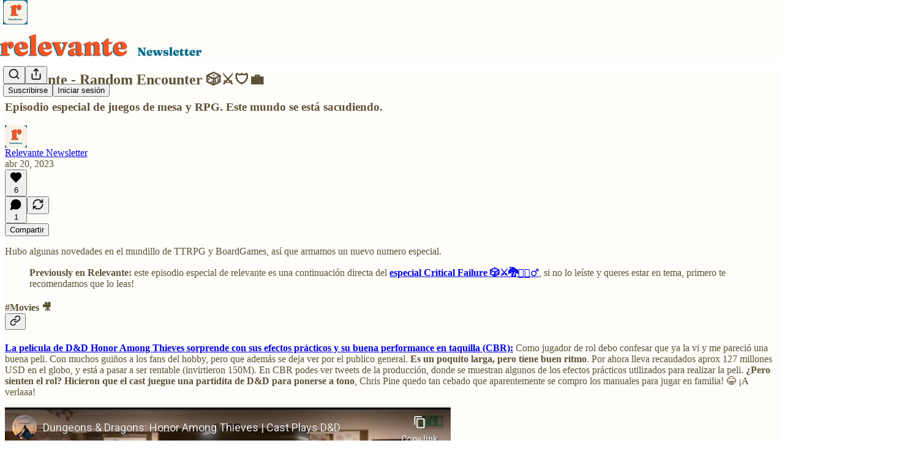

--- FILE ---
content_type: text/html; charset=utf-8
request_url: https://www.youtube-nocookie.com/embed/tF7j8lyqiNM?rel=0&autoplay=0&showinfo=0&enablejsapi=0
body_size: 44934
content:
<!DOCTYPE html><html lang="en" dir="ltr" data-cast-api-enabled="true"><head><meta name="viewport" content="width=device-width, initial-scale=1"><script nonce="N-wPiAuuY18fjyWLe_M-YQ">if ('undefined' == typeof Symbol || 'undefined' == typeof Symbol.iterator) {delete Array.prototype.entries;}</script><style name="www-roboto" nonce="dc2HvZser2aY_Iy1I4o04Q">@font-face{font-family:'Roboto';font-style:normal;font-weight:400;font-stretch:100%;src:url(//fonts.gstatic.com/s/roboto/v48/KFO7CnqEu92Fr1ME7kSn66aGLdTylUAMa3GUBHMdazTgWw.woff2)format('woff2');unicode-range:U+0460-052F,U+1C80-1C8A,U+20B4,U+2DE0-2DFF,U+A640-A69F,U+FE2E-FE2F;}@font-face{font-family:'Roboto';font-style:normal;font-weight:400;font-stretch:100%;src:url(//fonts.gstatic.com/s/roboto/v48/KFO7CnqEu92Fr1ME7kSn66aGLdTylUAMa3iUBHMdazTgWw.woff2)format('woff2');unicode-range:U+0301,U+0400-045F,U+0490-0491,U+04B0-04B1,U+2116;}@font-face{font-family:'Roboto';font-style:normal;font-weight:400;font-stretch:100%;src:url(//fonts.gstatic.com/s/roboto/v48/KFO7CnqEu92Fr1ME7kSn66aGLdTylUAMa3CUBHMdazTgWw.woff2)format('woff2');unicode-range:U+1F00-1FFF;}@font-face{font-family:'Roboto';font-style:normal;font-weight:400;font-stretch:100%;src:url(//fonts.gstatic.com/s/roboto/v48/KFO7CnqEu92Fr1ME7kSn66aGLdTylUAMa3-UBHMdazTgWw.woff2)format('woff2');unicode-range:U+0370-0377,U+037A-037F,U+0384-038A,U+038C,U+038E-03A1,U+03A3-03FF;}@font-face{font-family:'Roboto';font-style:normal;font-weight:400;font-stretch:100%;src:url(//fonts.gstatic.com/s/roboto/v48/KFO7CnqEu92Fr1ME7kSn66aGLdTylUAMawCUBHMdazTgWw.woff2)format('woff2');unicode-range:U+0302-0303,U+0305,U+0307-0308,U+0310,U+0312,U+0315,U+031A,U+0326-0327,U+032C,U+032F-0330,U+0332-0333,U+0338,U+033A,U+0346,U+034D,U+0391-03A1,U+03A3-03A9,U+03B1-03C9,U+03D1,U+03D5-03D6,U+03F0-03F1,U+03F4-03F5,U+2016-2017,U+2034-2038,U+203C,U+2040,U+2043,U+2047,U+2050,U+2057,U+205F,U+2070-2071,U+2074-208E,U+2090-209C,U+20D0-20DC,U+20E1,U+20E5-20EF,U+2100-2112,U+2114-2115,U+2117-2121,U+2123-214F,U+2190,U+2192,U+2194-21AE,U+21B0-21E5,U+21F1-21F2,U+21F4-2211,U+2213-2214,U+2216-22FF,U+2308-230B,U+2310,U+2319,U+231C-2321,U+2336-237A,U+237C,U+2395,U+239B-23B7,U+23D0,U+23DC-23E1,U+2474-2475,U+25AF,U+25B3,U+25B7,U+25BD,U+25C1,U+25CA,U+25CC,U+25FB,U+266D-266F,U+27C0-27FF,U+2900-2AFF,U+2B0E-2B11,U+2B30-2B4C,U+2BFE,U+3030,U+FF5B,U+FF5D,U+1D400-1D7FF,U+1EE00-1EEFF;}@font-face{font-family:'Roboto';font-style:normal;font-weight:400;font-stretch:100%;src:url(//fonts.gstatic.com/s/roboto/v48/KFO7CnqEu92Fr1ME7kSn66aGLdTylUAMaxKUBHMdazTgWw.woff2)format('woff2');unicode-range:U+0001-000C,U+000E-001F,U+007F-009F,U+20DD-20E0,U+20E2-20E4,U+2150-218F,U+2190,U+2192,U+2194-2199,U+21AF,U+21E6-21F0,U+21F3,U+2218-2219,U+2299,U+22C4-22C6,U+2300-243F,U+2440-244A,U+2460-24FF,U+25A0-27BF,U+2800-28FF,U+2921-2922,U+2981,U+29BF,U+29EB,U+2B00-2BFF,U+4DC0-4DFF,U+FFF9-FFFB,U+10140-1018E,U+10190-1019C,U+101A0,U+101D0-101FD,U+102E0-102FB,U+10E60-10E7E,U+1D2C0-1D2D3,U+1D2E0-1D37F,U+1F000-1F0FF,U+1F100-1F1AD,U+1F1E6-1F1FF,U+1F30D-1F30F,U+1F315,U+1F31C,U+1F31E,U+1F320-1F32C,U+1F336,U+1F378,U+1F37D,U+1F382,U+1F393-1F39F,U+1F3A7-1F3A8,U+1F3AC-1F3AF,U+1F3C2,U+1F3C4-1F3C6,U+1F3CA-1F3CE,U+1F3D4-1F3E0,U+1F3ED,U+1F3F1-1F3F3,U+1F3F5-1F3F7,U+1F408,U+1F415,U+1F41F,U+1F426,U+1F43F,U+1F441-1F442,U+1F444,U+1F446-1F449,U+1F44C-1F44E,U+1F453,U+1F46A,U+1F47D,U+1F4A3,U+1F4B0,U+1F4B3,U+1F4B9,U+1F4BB,U+1F4BF,U+1F4C8-1F4CB,U+1F4D6,U+1F4DA,U+1F4DF,U+1F4E3-1F4E6,U+1F4EA-1F4ED,U+1F4F7,U+1F4F9-1F4FB,U+1F4FD-1F4FE,U+1F503,U+1F507-1F50B,U+1F50D,U+1F512-1F513,U+1F53E-1F54A,U+1F54F-1F5FA,U+1F610,U+1F650-1F67F,U+1F687,U+1F68D,U+1F691,U+1F694,U+1F698,U+1F6AD,U+1F6B2,U+1F6B9-1F6BA,U+1F6BC,U+1F6C6-1F6CF,U+1F6D3-1F6D7,U+1F6E0-1F6EA,U+1F6F0-1F6F3,U+1F6F7-1F6FC,U+1F700-1F7FF,U+1F800-1F80B,U+1F810-1F847,U+1F850-1F859,U+1F860-1F887,U+1F890-1F8AD,U+1F8B0-1F8BB,U+1F8C0-1F8C1,U+1F900-1F90B,U+1F93B,U+1F946,U+1F984,U+1F996,U+1F9E9,U+1FA00-1FA6F,U+1FA70-1FA7C,U+1FA80-1FA89,U+1FA8F-1FAC6,U+1FACE-1FADC,U+1FADF-1FAE9,U+1FAF0-1FAF8,U+1FB00-1FBFF;}@font-face{font-family:'Roboto';font-style:normal;font-weight:400;font-stretch:100%;src:url(//fonts.gstatic.com/s/roboto/v48/KFO7CnqEu92Fr1ME7kSn66aGLdTylUAMa3OUBHMdazTgWw.woff2)format('woff2');unicode-range:U+0102-0103,U+0110-0111,U+0128-0129,U+0168-0169,U+01A0-01A1,U+01AF-01B0,U+0300-0301,U+0303-0304,U+0308-0309,U+0323,U+0329,U+1EA0-1EF9,U+20AB;}@font-face{font-family:'Roboto';font-style:normal;font-weight:400;font-stretch:100%;src:url(//fonts.gstatic.com/s/roboto/v48/KFO7CnqEu92Fr1ME7kSn66aGLdTylUAMa3KUBHMdazTgWw.woff2)format('woff2');unicode-range:U+0100-02BA,U+02BD-02C5,U+02C7-02CC,U+02CE-02D7,U+02DD-02FF,U+0304,U+0308,U+0329,U+1D00-1DBF,U+1E00-1E9F,U+1EF2-1EFF,U+2020,U+20A0-20AB,U+20AD-20C0,U+2113,U+2C60-2C7F,U+A720-A7FF;}@font-face{font-family:'Roboto';font-style:normal;font-weight:400;font-stretch:100%;src:url(//fonts.gstatic.com/s/roboto/v48/KFO7CnqEu92Fr1ME7kSn66aGLdTylUAMa3yUBHMdazQ.woff2)format('woff2');unicode-range:U+0000-00FF,U+0131,U+0152-0153,U+02BB-02BC,U+02C6,U+02DA,U+02DC,U+0304,U+0308,U+0329,U+2000-206F,U+20AC,U+2122,U+2191,U+2193,U+2212,U+2215,U+FEFF,U+FFFD;}@font-face{font-family:'Roboto';font-style:normal;font-weight:500;font-stretch:100%;src:url(//fonts.gstatic.com/s/roboto/v48/KFO7CnqEu92Fr1ME7kSn66aGLdTylUAMa3GUBHMdazTgWw.woff2)format('woff2');unicode-range:U+0460-052F,U+1C80-1C8A,U+20B4,U+2DE0-2DFF,U+A640-A69F,U+FE2E-FE2F;}@font-face{font-family:'Roboto';font-style:normal;font-weight:500;font-stretch:100%;src:url(//fonts.gstatic.com/s/roboto/v48/KFO7CnqEu92Fr1ME7kSn66aGLdTylUAMa3iUBHMdazTgWw.woff2)format('woff2');unicode-range:U+0301,U+0400-045F,U+0490-0491,U+04B0-04B1,U+2116;}@font-face{font-family:'Roboto';font-style:normal;font-weight:500;font-stretch:100%;src:url(//fonts.gstatic.com/s/roboto/v48/KFO7CnqEu92Fr1ME7kSn66aGLdTylUAMa3CUBHMdazTgWw.woff2)format('woff2');unicode-range:U+1F00-1FFF;}@font-face{font-family:'Roboto';font-style:normal;font-weight:500;font-stretch:100%;src:url(//fonts.gstatic.com/s/roboto/v48/KFO7CnqEu92Fr1ME7kSn66aGLdTylUAMa3-UBHMdazTgWw.woff2)format('woff2');unicode-range:U+0370-0377,U+037A-037F,U+0384-038A,U+038C,U+038E-03A1,U+03A3-03FF;}@font-face{font-family:'Roboto';font-style:normal;font-weight:500;font-stretch:100%;src:url(//fonts.gstatic.com/s/roboto/v48/KFO7CnqEu92Fr1ME7kSn66aGLdTylUAMawCUBHMdazTgWw.woff2)format('woff2');unicode-range:U+0302-0303,U+0305,U+0307-0308,U+0310,U+0312,U+0315,U+031A,U+0326-0327,U+032C,U+032F-0330,U+0332-0333,U+0338,U+033A,U+0346,U+034D,U+0391-03A1,U+03A3-03A9,U+03B1-03C9,U+03D1,U+03D5-03D6,U+03F0-03F1,U+03F4-03F5,U+2016-2017,U+2034-2038,U+203C,U+2040,U+2043,U+2047,U+2050,U+2057,U+205F,U+2070-2071,U+2074-208E,U+2090-209C,U+20D0-20DC,U+20E1,U+20E5-20EF,U+2100-2112,U+2114-2115,U+2117-2121,U+2123-214F,U+2190,U+2192,U+2194-21AE,U+21B0-21E5,U+21F1-21F2,U+21F4-2211,U+2213-2214,U+2216-22FF,U+2308-230B,U+2310,U+2319,U+231C-2321,U+2336-237A,U+237C,U+2395,U+239B-23B7,U+23D0,U+23DC-23E1,U+2474-2475,U+25AF,U+25B3,U+25B7,U+25BD,U+25C1,U+25CA,U+25CC,U+25FB,U+266D-266F,U+27C0-27FF,U+2900-2AFF,U+2B0E-2B11,U+2B30-2B4C,U+2BFE,U+3030,U+FF5B,U+FF5D,U+1D400-1D7FF,U+1EE00-1EEFF;}@font-face{font-family:'Roboto';font-style:normal;font-weight:500;font-stretch:100%;src:url(//fonts.gstatic.com/s/roboto/v48/KFO7CnqEu92Fr1ME7kSn66aGLdTylUAMaxKUBHMdazTgWw.woff2)format('woff2');unicode-range:U+0001-000C,U+000E-001F,U+007F-009F,U+20DD-20E0,U+20E2-20E4,U+2150-218F,U+2190,U+2192,U+2194-2199,U+21AF,U+21E6-21F0,U+21F3,U+2218-2219,U+2299,U+22C4-22C6,U+2300-243F,U+2440-244A,U+2460-24FF,U+25A0-27BF,U+2800-28FF,U+2921-2922,U+2981,U+29BF,U+29EB,U+2B00-2BFF,U+4DC0-4DFF,U+FFF9-FFFB,U+10140-1018E,U+10190-1019C,U+101A0,U+101D0-101FD,U+102E0-102FB,U+10E60-10E7E,U+1D2C0-1D2D3,U+1D2E0-1D37F,U+1F000-1F0FF,U+1F100-1F1AD,U+1F1E6-1F1FF,U+1F30D-1F30F,U+1F315,U+1F31C,U+1F31E,U+1F320-1F32C,U+1F336,U+1F378,U+1F37D,U+1F382,U+1F393-1F39F,U+1F3A7-1F3A8,U+1F3AC-1F3AF,U+1F3C2,U+1F3C4-1F3C6,U+1F3CA-1F3CE,U+1F3D4-1F3E0,U+1F3ED,U+1F3F1-1F3F3,U+1F3F5-1F3F7,U+1F408,U+1F415,U+1F41F,U+1F426,U+1F43F,U+1F441-1F442,U+1F444,U+1F446-1F449,U+1F44C-1F44E,U+1F453,U+1F46A,U+1F47D,U+1F4A3,U+1F4B0,U+1F4B3,U+1F4B9,U+1F4BB,U+1F4BF,U+1F4C8-1F4CB,U+1F4D6,U+1F4DA,U+1F4DF,U+1F4E3-1F4E6,U+1F4EA-1F4ED,U+1F4F7,U+1F4F9-1F4FB,U+1F4FD-1F4FE,U+1F503,U+1F507-1F50B,U+1F50D,U+1F512-1F513,U+1F53E-1F54A,U+1F54F-1F5FA,U+1F610,U+1F650-1F67F,U+1F687,U+1F68D,U+1F691,U+1F694,U+1F698,U+1F6AD,U+1F6B2,U+1F6B9-1F6BA,U+1F6BC,U+1F6C6-1F6CF,U+1F6D3-1F6D7,U+1F6E0-1F6EA,U+1F6F0-1F6F3,U+1F6F7-1F6FC,U+1F700-1F7FF,U+1F800-1F80B,U+1F810-1F847,U+1F850-1F859,U+1F860-1F887,U+1F890-1F8AD,U+1F8B0-1F8BB,U+1F8C0-1F8C1,U+1F900-1F90B,U+1F93B,U+1F946,U+1F984,U+1F996,U+1F9E9,U+1FA00-1FA6F,U+1FA70-1FA7C,U+1FA80-1FA89,U+1FA8F-1FAC6,U+1FACE-1FADC,U+1FADF-1FAE9,U+1FAF0-1FAF8,U+1FB00-1FBFF;}@font-face{font-family:'Roboto';font-style:normal;font-weight:500;font-stretch:100%;src:url(//fonts.gstatic.com/s/roboto/v48/KFO7CnqEu92Fr1ME7kSn66aGLdTylUAMa3OUBHMdazTgWw.woff2)format('woff2');unicode-range:U+0102-0103,U+0110-0111,U+0128-0129,U+0168-0169,U+01A0-01A1,U+01AF-01B0,U+0300-0301,U+0303-0304,U+0308-0309,U+0323,U+0329,U+1EA0-1EF9,U+20AB;}@font-face{font-family:'Roboto';font-style:normal;font-weight:500;font-stretch:100%;src:url(//fonts.gstatic.com/s/roboto/v48/KFO7CnqEu92Fr1ME7kSn66aGLdTylUAMa3KUBHMdazTgWw.woff2)format('woff2');unicode-range:U+0100-02BA,U+02BD-02C5,U+02C7-02CC,U+02CE-02D7,U+02DD-02FF,U+0304,U+0308,U+0329,U+1D00-1DBF,U+1E00-1E9F,U+1EF2-1EFF,U+2020,U+20A0-20AB,U+20AD-20C0,U+2113,U+2C60-2C7F,U+A720-A7FF;}@font-face{font-family:'Roboto';font-style:normal;font-weight:500;font-stretch:100%;src:url(//fonts.gstatic.com/s/roboto/v48/KFO7CnqEu92Fr1ME7kSn66aGLdTylUAMa3yUBHMdazQ.woff2)format('woff2');unicode-range:U+0000-00FF,U+0131,U+0152-0153,U+02BB-02BC,U+02C6,U+02DA,U+02DC,U+0304,U+0308,U+0329,U+2000-206F,U+20AC,U+2122,U+2191,U+2193,U+2212,U+2215,U+FEFF,U+FFFD;}</style><script name="www-roboto" nonce="N-wPiAuuY18fjyWLe_M-YQ">if (document.fonts && document.fonts.load) {document.fonts.load("400 10pt Roboto", "E"); document.fonts.load("500 10pt Roboto", "E");}</script><link rel="stylesheet" href="/s/player/7f3b257d/www-player.css" name="www-player" nonce="dc2HvZser2aY_Iy1I4o04Q"><style nonce="dc2HvZser2aY_Iy1I4o04Q">html {overflow: hidden;}body {font: 12px Roboto, Arial, sans-serif; background-color: #000; color: #fff; height: 100%; width: 100%; overflow: hidden; position: absolute; margin: 0; padding: 0;}#player {width: 100%; height: 100%;}h1 {text-align: center; color: #fff;}h3 {margin-top: 6px; margin-bottom: 3px;}.player-unavailable {position: absolute; top: 0; left: 0; right: 0; bottom: 0; padding: 25px; font-size: 13px; background: url(/img/meh7.png) 50% 65% no-repeat;}.player-unavailable .message {text-align: left; margin: 0 -5px 15px; padding: 0 5px 14px; border-bottom: 1px solid #888; font-size: 19px; font-weight: normal;}.player-unavailable a {color: #167ac6; text-decoration: none;}</style><script nonce="N-wPiAuuY18fjyWLe_M-YQ">var ytcsi={gt:function(n){n=(n||"")+"data_";return ytcsi[n]||(ytcsi[n]={tick:{},info:{},gel:{preLoggedGelInfos:[]}})},now:window.performance&&window.performance.timing&&window.performance.now&&window.performance.timing.navigationStart?function(){return window.performance.timing.navigationStart+window.performance.now()}:function(){return(new Date).getTime()},tick:function(l,t,n){var ticks=ytcsi.gt(n).tick;var v=t||ytcsi.now();if(ticks[l]){ticks["_"+l]=ticks["_"+l]||[ticks[l]];ticks["_"+l].push(v)}ticks[l]=
v},info:function(k,v,n){ytcsi.gt(n).info[k]=v},infoGel:function(p,n){ytcsi.gt(n).gel.preLoggedGelInfos.push(p)},setStart:function(t,n){ytcsi.tick("_start",t,n)}};
(function(w,d){function isGecko(){if(!w.navigator)return false;try{if(w.navigator.userAgentData&&w.navigator.userAgentData.brands&&w.navigator.userAgentData.brands.length){var brands=w.navigator.userAgentData.brands;var i=0;for(;i<brands.length;i++)if(brands[i]&&brands[i].brand==="Firefox")return true;return false}}catch(e){setTimeout(function(){throw e;})}if(!w.navigator.userAgent)return false;var ua=w.navigator.userAgent;return ua.indexOf("Gecko")>0&&ua.toLowerCase().indexOf("webkit")<0&&ua.indexOf("Edge")<
0&&ua.indexOf("Trident")<0&&ua.indexOf("MSIE")<0}ytcsi.setStart(w.performance?w.performance.timing.responseStart:null);var isPrerender=(d.visibilityState||d.webkitVisibilityState)=="prerender";var vName=!d.visibilityState&&d.webkitVisibilityState?"webkitvisibilitychange":"visibilitychange";if(isPrerender){var startTick=function(){ytcsi.setStart();d.removeEventListener(vName,startTick)};d.addEventListener(vName,startTick,false)}if(d.addEventListener)d.addEventListener(vName,function(){ytcsi.tick("vc")},
false);if(isGecko()){var isHidden=(d.visibilityState||d.webkitVisibilityState)=="hidden";if(isHidden)ytcsi.tick("vc")}var slt=function(el,t){setTimeout(function(){var n=ytcsi.now();el.loadTime=n;if(el.slt)el.slt()},t)};w.__ytRIL=function(el){if(!el.getAttribute("data-thumb"))if(w.requestAnimationFrame)w.requestAnimationFrame(function(){slt(el,0)});else slt(el,16)}})(window,document);
</script><script nonce="N-wPiAuuY18fjyWLe_M-YQ">var ytcfg={d:function(){return window.yt&&yt.config_||ytcfg.data_||(ytcfg.data_={})},get:function(k,o){return k in ytcfg.d()?ytcfg.d()[k]:o},set:function(){var a=arguments;if(a.length>1)ytcfg.d()[a[0]]=a[1];else{var k;for(k in a[0])ytcfg.d()[k]=a[0][k]}}};
ytcfg.set({"CLIENT_CANARY_STATE":"none","DEVICE":"cbr\u003dChrome\u0026cbrand\u003dapple\u0026cbrver\u003d131.0.0.0\u0026ceng\u003dWebKit\u0026cengver\u003d537.36\u0026cos\u003dMacintosh\u0026cosver\u003d10_15_7\u0026cplatform\u003dDESKTOP","EVENT_ID":"6tITaeX-G62olu8P2pCWuAI","EXPERIMENT_FLAGS":{"ab_det_apb_b":true,"ab_det_apm":true,"ab_det_el_h":true,"ab_det_em_inj":true,"ab_l_sig_st":true,"ab_l_sig_st_e":true,"ab_sa_ef":true,"action_companion_center_align_description":true,"align_three_dot_menu_with_title_description":true,"allow_skip_networkless":true,"always_send_and_write":true,"att_web_record_metrics":true,"c3_enable_button_impression_logging":true,"c3_watch_page_component":true,"cancel_pending_navs":true,"clean_up_manual_attribution_header":true,"clear_user_partitioned_ls":true,"config_age_report_killswitch":true,"cow_optimize_idom_compat":true,"csi_config_handling_infra":true,"csi_on_gel":true,"delhi_mweb_colorful_sd":true,"delhi_mweb_colorful_sd_v2":true,"deprecate_csi_has_info":true,"deprecate_pair_servlet_enabled":true,"desktop_sparkles_light_cta_button":true,"disable_cached_masthead_data":true,"disable_child_node_auto_formatted_strings":true,"disable_enf_isd":true,"disable_log_to_visitor_layer":true,"disable_pacf_logging_for_memory_limited_tv":true,"embeds_enable_eid_enforcement_for_marketing_pages":true,"embeds_enable_eid_enforcement_for_youtube":true,"embeds_enable_eid_log_for_marketing_pages":true,"embeds_enable_emc3ds_muted_autoplay":true,"embeds_enable_info_panel_dismissal":true,"embeds_enable_new_csi":true,"embeds_enable_pfp_always_unbranded":true,"embeds_web_nwl_disable_nocookie":true,"embeds_web_updated_shorts_definition_fix":true,"enable_ab_report_on_errorscreen":true,"enable_ab_rp_int":true,"enable_active_view_display_ad_renderer_web_home":true,"enable_ad_disclosure_banner_a11y_fix":true,"enable_async_ab_enf":true,"enable_chips_shelf_view_model_fully_reactive":true,"enable_client_creator_goal_ticker_bar_revamp":true,"enable_client_only_wiz_direct_reactions":true,"enable_client_sli_logging":true,"enable_client_streamz_web":true,"enable_client_ve_spec":true,"enable_cloud_save_error_popup_after_retry":true,"enable_cookie_reissue_iframe":true,"enable_dai_sdf_h5_preroll":true,"enable_datasync_id_header_in_web_vss_pings":true,"enable_dma_post_enforcement":true,"enable_docked_chat_messages":true,"enable_entity_store_from_dependency_injection":true,"enable_flow_logging_p4e":true,"enable_fully_reactive_badge_shape":true,"enable_inline_muted_playback_on_web_search":true,"enable_inline_muted_playback_on_web_search_for_vdc":true,"enable_inline_muted_playback_on_web_search_for_vdcb":true,"enable_is_extended_monitoring":true,"enable_is_mini_app_page_active_bugfix":true,"enable_live_overlay_feed_in_live_chat":true,"enable_logging_first_user_action_after_game_ready":true,"enable_ltc_param_fetch_from_innertube":true,"enable_masthead_mweb_padding_fix":true,"enable_menu_renderer_button_in_mweb_hclr":true,"enable_mini_app_command_handler_mweb_fix":true,"enable_mini_app_iframe_loaded_logging":true,"enable_mixed_direction_formatted_strings":true,"enable_modern_ia_client_icons":true,"enable_mweb_livestream_ui_update":true,"enable_mweb_pause_autonav":true,"enable_names_handles_account_switcher":true,"enable_network_request_logging_on_game_events":true,"enable_new_paid_product_placement":true,"enable_obtaining_ppn_query_param":true,"enable_open_in_new_tab_icon_for_short_dr_for_desktop_search":true,"enable_open_yt_content":true,"enable_origin_query_parameter_bugfix":true,"enable_pacf_slot_asde_infeed_h5":true,"enable_pacf_slot_asde_player_byte_h5":true,"enable_pacf_slot_asde_player_byte_h5_TV":true,"enable_pause_ads_on_ytv_html5":true,"enable_payments_purchase_manager":true,"enable_pdp_icon_prefetch":true,"enable_pl_r_c_s":true,"enable_pl_r_si_fa":true,"enable_place_pivot_url":true,"enable_playable_a11y_label_with_badge_text":true,"enable_populate_att_psd_in_abe_feedback":true,"enable_populate_psd_in_abe_feedback":true,"enable_primitive_dialog_aria_hide_siblings":true,"enable_pv_screen_modern_text":true,"enable_removing_navbar_title_on_hashtag_page_mweb":true,"enable_resetting_scroll_position_on_flow_change":true,"enable_sdf_companion_h5":true,"enable_sdf_dai_h5_midroll":true,"enable_sdf_h5_endemic_mid_post_roll":true,"enable_sdf_on_h5_unplugged_vod_midroll":true,"enable_sdf_shorts_player_bytes_h5":true,"enable_sdk_performance_network_logging":true,"enable_sending_unwrapped_game_audio_as_serialized_metadata":true,"enable_sfv_effect_pivot_url":true,"enable_shorts_new_carousel":true,"enable_skip_ad_guidance_prompt":true,"enable_skippable_ads_for_unplugged_ad_pod":true,"enable_smearing_expansion_dai":true,"enable_third_party_info":true,"enable_time_out_messages":true,"enable_timeline_view_modern_transcript_fe":true,"enable_track_defined_via_mutable_signal":true,"enable_video_display_compact_button_group_for_desktop_search":true,"enable_watch_next_pause_autoplay_lact":true,"enable_web_96_bit_csn":true,"enable_web_delhi_icons":true,"enable_web_home_top_landscape_image_layout_level_click":true,"enable_web_tiered_gel":true,"enable_window_constrained_buy_flow_dialog":true,"enable_wiz_always_try_logging_info_map":true,"enable_wiz_queue_effect_and_on_init_initial_runs":true,"enable_ypc_spinners":true,"enable_yt_ata_iframe_authuser":true,"err_on_pl_r_c":true,"export_networkless_options":true,"fill_single_video_with_notify_to_lasr":true,"fix_ad_miniplayer_controls_rendering":true,"fix_ads_tracking_for_swf_config_deprecation_mweb":true,"h5_companion_enable_adcpn_macro_substitution_for_click_pings":true,"h5_inplayer_enable_adcpn_macro_substitution_for_click_pings":true,"h5_reset_cache_and_filter_before_update_masthead":true,"hide_channel_creation_title_for_mweb":true,"high_ccv_client_side_caching_h5":true,"html5_log_trigger_events_with_debug_data":true,"html5_ssdai_enable_media_end_cue_range":true,"il_attach_cache_limit":true,"il_use_view_model_logging_context":true,"is_browser_support_for_webcam_streaming":true,"json_condensed_response":true,"kev_adb_pg":true,"kevlar_gel_error_routing":true,"kevlar_watch_cinematics":true,"live_chat_enable_controller_extraction":true,"live_chat_enable_rta_manager":true,"live_chat_increased_min_height":true,"log_click_with_layer_from_element_in_command_handler":true,"log_errors_through_nwl_on_retry":true,"main_web_redirect_integration_riot":true,"mdx_enable_privacy_disclosure_ui":true,"mdx_load_cast_api_bootstrap_script":true,"medium_progress_bar_modification":true,"migrate_events_to_ts":true,"migrate_remaining_web_ad_badges_to_innertube":true,"mobile_account_menu_refresh":true,"mutable_signal_set_skip_unchanged":true,"mweb_a11y_enable_player_controls_invisible_toggle":true,"mweb_account_linking_noapp":true,"mweb_actions_command_handler":true,"mweb_allow_modern_search_suggest_behavior":true,"mweb_animated_actions":true,"mweb_app_upsell_button_direct_to_app":true,"mweb_big_boards":true,"mweb_big_progress_bar":true,"mweb_c3_disable_carve_out":true,"mweb_c3_disable_carve_out_keep_external_links":true,"mweb_c3_enable_adaptive_signals":true,"mweb_c3_endscreen":true,"mweb_c3_endscreen_v2":true,"mweb_c3_library_page_enable_recent_shelf":true,"mweb_c3_remove_web_navigation_endpoint_data":true,"mweb_c3_use_canonical_from_player_response":true,"mweb_channels_restyle_landscape_wider_buttons":true,"mweb_cinematic_fullscreen":true,"mweb_cinematic_topbar":true,"mweb_cinematic_watch":true,"mweb_command_handler":true,"mweb_continuation_response_processing":true,"mweb_delay_watch_initial_data":true,"mweb_deprecate_skip_ve_logging":true,"mweb_disable_searchbar_scroll":true,"mweb_early_logging_time_init":true,"mweb_enable_closed_captioning_button_on_player":true,"mweb_enable_keto_batch_player_fullscreen":true,"mweb_enable_keto_batch_player_progress_bar":true,"mweb_enable_keto_batch_player_tooltips":true,"mweb_enable_local_innertube_services":true,"mweb_enable_lockup_view_model_for_ucp":true,"mweb_enable_more_drawer":true,"mweb_enable_on_response_received_command_service":true,"mweb_enable_overlay_touch_manager":true,"mweb_enable_premium_carve_out_fix":true,"mweb_enable_refresh_detection":true,"mweb_enable_search_big_thumbs":true,"mweb_enable_search_imp":true,"mweb_enable_sequence_signal":true,"mweb_enable_shorts_pivot_button":true,"mweb_enable_shorts_video_preload":true,"mweb_enable_skippables_on_jio_phone":true,"mweb_enable_storyboards":true,"mweb_enable_varispeed_controller":true,"mweb_enable_warm_channel_requests":true,"mweb_enable_watch_feed_infinite_scroll":true,"mweb_enable_wrapped_unplugged_pause_membership_dialog_renderer":true,"mweb_enable_xhr_chunking":true,"mweb_explore_button_chip_bugfix":true,"mweb_filter_video_format_in_webfe":true,"mweb_fix_livestream_seeking":true,"mweb_fix_monitor_visibility_after_render":true,"mweb_fix_section_list_continuation_item_renderers":true,"mweb_force_ios_fallback_to_native_control":true,"mweb_fp_auto_fullscreen":true,"mweb_fullscreen_controls":true,"mweb_fullscreen_controls_action_buttons":true,"mweb_fullscreen_draggable_engagement_panel":true,"mweb_fullscreen_watch_system":true,"mweb_hacky_fix_for_playlist_panel":true,"mweb_home_reactive_shorts":true,"mweb_innertube_search_command":true,"mweb_lang_in_html":true,"mweb_like_button_synced_with_entities":true,"mweb_like_endpoint_mutation":true,"mweb_logo_use_home_page_ve":true,"mweb_modern_player_controls_tap_target_ui":true,"mweb_modern_tabs":true,"mweb_modern_typography":true,"mweb_module_decoration":true,"mweb_native_control_in_faux_fullscreen_shared":true,"mweb_panel_container_inert":true,"mweb_player_controls_computed_player_api":true,"mweb_player_delhi_dtts":true,"mweb_player_settings_use_bottom_sheet":true,"mweb_player_settings_use_bottom_sheet_kaios":true,"mweb_player_show_previous_next_buttons_in_playlist":true,"mweb_player_skip_no_op_state_changes":true,"mweb_player_user_select_none":true,"mweb_playlist_engagement_panel":true,"mweb_schedule_warm_watch_response":true,"mweb_searchbox_legacy_navigation":true,"mweb_see_fewer_shorts":true,"mweb_sheets_ui_refresh":true,"mweb_shorts_comments_panel_id_change":true,"mweb_shorts_early_continuation":true,"mweb_show_ios_smart_banner":true,"mweb_use_server_url_on_startup":true,"mweb_watch_captions_enable_auto_translate":true,"mweb_watch_captions_set_default_size":true,"mweb_watchfeed_big_thumbnails":true,"mweb_yt_searchbox":true,"networkless_logging":true,"new_csn_storage_design":true,"no_client_ve_attach_unless_shown":true,"nwl_send_from_memory_when_online":true,"pageid_as_header_web":true,"playback_settings_use_switch_menu":true,"player_controls_autonav_fix":true,"player_controls_skip_double_signal_update":true,"polymer_bad_build_labels":true,"polymer_verifiy_app_state":true,"prevent_zero_high_score_value_from_being_sent":true,"qoe_send_and_write":true,"read_data_from_web_component_wrapper":true,"reels_enable_new_latency_logging":true,"remove_masthead_channel_banner_on_refresh":true,"remove_slot_id_exited_trigger_for_dai_in_player_slot_expire":true,"replace_client_url_parsing_with_server_signal":true,"scheduler_use_raf_by_default":true,"search_ui_enable_pve_buy_button":true,"search_ui_official_cards_enable_paid_virtual_event_buy_button":true,"service_worker_enabled":true,"service_worker_push_enabled":true,"service_worker_push_home_page_prompt":true,"service_worker_push_watch_page_prompt":true,"shell_load_gcf":true,"shorten_initial_gel_batch_timeout":true,"should_use_yt_voice_endpoint_in_kaios":true,"sink_wrapper_disable_runtime_shadycss":true,"skip_invalid_ytcsi_ticks":true,"skip_setting_info_in_csi_data_object":true,"smarter_ve_dedupping":true,"smartimation_background":true,"speedmaster_no_seek":true,"start_client_gcf_mweb":true,"suppress_error_204_logging":true,"synced_panel_scrolling_controller":true,"use_color_palettes_modern_collections_v2":true,"use_core_sm":true,"use_csi_stp_handler":true,"use_event_time_ms_header":true,"use_fifo_for_networkless":true,"use_infogel_early_logging":true,"use_new_in_memory_storage":true,"use_player_abuse_bg_library":true,"use_request_time_ms_header":true,"use_session_based_sampling":true,"use_ts_visibilitylogger":true,"vss_final_ping_send_and_write":true,"vss_playback_use_send_and_write":true,"web_adaptive_repeat_ase":true,"web_always_load_chat_support":true,"web_animated_like":true,"web_api_url":true,"web_attr_string_unified_vis_mon":true,"web_autonav_allow_off_by_default":true,"web_bookmark_playlist_save_icon":true,"web_button_vm_refactor_disabled":true,"web_c3_log_app_init_finish":true,"web_csi_action_sampling_enabled":true,"web_dedupe_ve_grafting":true,"web_disable_backdrop_filter":true,"web_enable_ab_em_rsp":true,"web_enable_ab_rsp_cl":true,"web_enable_abd_ref":true,"web_enable_course_icon_update":true,"web_enable_error_204":true,"web_enable_horizontal_video_attributes_section":true,"web_enable_like_button_click_debouncing":true,"web_fix_segmented_like_dislike_undefined":true,"web_gcf_hashes_innertube":true,"web_gel_timeout_cap":true,"web_graft_ve_unified_vis_mon":true,"web_image_dont_reload_same_src":true,"web_image_dont_reload_same_src_simulate_load":true,"web_list_item_style_for_menu_items":true,"web_masthead_visited_channel_color_fix":true,"web_metadata_carousel_elref_bugfix":true,"web_parent_target_for_sheets":true,"web_persist_server_autonav_state_on_client":true,"web_playback_associated_log_ctt":true,"web_playback_associated_ve":true,"web_prefetch_preload_video":true,"web_resizable_advertiser_banner_on_masthead_safari_fix":true,"web_scheduler_auto_init":true,"web_shorts_lockup_view_model_sink":true,"web_shorts_pivot_button_view_model_reactive":true,"web_shorts_suggested_action_no_bvm":true,"web_update_panel_visibility_logging_fix":true,"web_video_attribute_view_model_a11y_fix":true,"web_watch_controls_state_signals":true,"web_yt_config_context":true,"webfe_disable_ab_em_plb":true,"webfe_mweb_watch_microdata":true,"webfe_watch_shorts_canonical_url_fix":true,"webpo_exit_on_net_err":true,"wiz_diff_overwritable":true,"wiz_memoize_stamper_items":true,"woffle_used_state_report":true,"wpo_gel_strz":true,"ytcp_paper_tooltip_use_scoped_owner_root":true,"ytidb_clear_embedded_player":true,"H5_async_logging_delay_ms":30000.0,"autoplay_pause_by_lact_sampling_fraction":0.0,"cinematic_watch_effect_opacity":0.4,"formatted_description_log_warning_fraction":0.01,"log_window_onerror_fraction":0.1,"mweb_prediction_threshold":0.05,"mweb_prediction_threshold_navigation":0.05,"speedmaster_playback_rate":2.0,"tv_pacf_logging_sample_rate":0.01,"web_load_prediction_threshold":0.03,"web_navigation_prediction_threshold":0.03,"web_pbj_log_warning_rate":0.0,"web_system_health_fraction":0.01,"ytidb_transaction_ended_event_rate_limit":0.02,"active_time_update_interval_ms":10000,"att_init_delay":200,"autoplay_pause_by_lact_sec":0,"botguard_async_snapshot_timeout_ms":3000,"check_navigator_accuracy_timeout_ms":0,"cinematic_watch_css_filter_blur_strength":40,"cinematic_watch_fade_out_duration":500,"close_webview_delay_ms":100,"cloud_save_game_data_rate_limit_ms":3000,"compression_disable_point":10,"custom_active_view_tos_timeout_ms":3600000,"embeds_widget_poll_interval_ms":0,"gel_min_batch_size":3,"gel_queue_timeout_max_ms":60000,"get_async_timeout_ms":60000,"hide_cta_for_home_web_video_ads_animate_in_time":2,"html5_byterate_soft_cap":0,"initial_gel_batch_timeout":2000,"max_body_size_to_compress":500000,"max_prefetch_window_sec_for_livestream_optimization":10,"min_prefetch_offset_sec_for_livestream_optimization":20,"multiple_preview_news_duration_time":11000,"mweb_c3_toast_duration_ms":5000,"mweb_deep_link_fallback_timeout_ms":10000,"mweb_delay_response_received_actions":100,"mweb_fp_dpad_rate_limit_ms":0,"mweb_fp_dpad_watch_title_clamp_lines":0,"mweb_history_manager_cache_size":100,"mweb_history_manager_w2w_ttl":0,"mweb_ios_fullscreen_playback_transition_delay_ms":500,"mweb_ios_fullscreen_system_pause_epilson_ms":0,"mweb_override_response_store_expiration_ms":0,"mweb_shorts_early_continuation_trigger_threshold":4,"mweb_w2w_max_age_seconds":0,"mweb_watch_captions_default_size":2,"network_polling_interval":30000,"play_click_interval_ms":30000,"play_ping_interval_ms":10000,"prefetch_comments_ms_after_video":0,"send_config_hash_timer":0,"service_worker_push_logged_out_prompt_watches":-1,"service_worker_push_prompt_cap":-1,"service_worker_push_prompt_delay_microseconds":3888000000000,"show_mini_app_ad_frequency_cap_ms":300000,"slow_compressions_before_abandon_count":4,"speedmaster_cancellation_movement_dp":10,"speedmaster_touch_activation_ms":500,"web_foreground_heartbeat_interval_ms":28000,"web_gel_debounce_ms":10000,"web_logging_max_batch":100,"web_max_tracing_events":50,"web_tracing_session_replay":0,"wil_icon_max_concurrent_fetches":9999,"ytidb_remake_db_retries":3,"ytidb_reopen_db_retries":3,"WebClientReleaseProcessCritical__youtube_embeds_client_version_override":"","WebClientReleaseProcessCritical__youtube_embeds_web_client_version_override":"","WebClientReleaseProcessCritical__youtube_mweb_client_version_override":"","debug_forced_internalcountrycode":"","embeds_web_synth_ch_headers_banned_urls_regex":"","enable_web_media_service":"DISABLED","il_payload_scraping":"","live_chat_unicode_emoji_json_url":"https://www.gstatic.com/youtube/img/emojis/emojis-svg-9.json","mweb_deep_link_feature_tag_suffix":"11268432","mweb_enable_shorts_innertube_player_prefetch_trigger":"NONE","mweb_fp_dpad":"home,search,browse,channel,create_channel,experiments,settings,trending,oops,404,paid_memberships,sponsorship,premium,shorts","mweb_fp_dpad_linear_navigation":"","mweb_fp_dpad_linear_navigation_visitor":"","mweb_fp_dpad_visitor":"","mweb_preload_video_by_player_vars":"","mweb_sign_in_button_style":"STYLE_SUGGESTIVE_AVATAR","place_pivot_triggering_container_alternate":"","place_pivot_triggering_counterfactual_container_alternate":"","search_ui_mweb_searchbar_restyle":"DEFAULT","service_worker_push_force_notification_prompt_tag":"1","service_worker_scope":"/","suggest_exp_str":"","web_client_version_override":"","kevlar_command_handler_command_banlist":[],"mini_app_ids_without_game_ready":["UgkxHHtsak1SC8mRGHMZewc4HzeAY3yhPPmJ","Ugkx7OgzFqE6z_5Mtf4YsotGfQNII1DF_RBm"],"web_op_signal_type_banlist":[],"web_tracing_enabled_spans":["event","command"]},"GAPI_HINT_PARAMS":"m;/_/scs/abc-static/_/js/k\u003dgapi.gapi.en.UXDNXkgCDpE.O/d\u003d1/rs\u003dAHpOoo_3ykjRTrvlIBv6vfu43Rx7CYUQSA/m\u003d__features__","GAPI_HOST":"https://apis.google.com","GAPI_LOCALE":"en_US","GL":"US","HL":"en","HTML_DIR":"ltr","HTML_LANG":"en","INNERTUBE_API_KEY":"AIzaSyAO_FJ2SlqU8Q4STEHLGCilw_Y9_11qcW8","INNERTUBE_API_VERSION":"v1","INNERTUBE_CLIENT_NAME":"WEB_EMBEDDED_PLAYER","INNERTUBE_CLIENT_VERSION":"1.20251109.22.00","INNERTUBE_CONTEXT":{"client":{"hl":"en","gl":"US","remoteHost":"3.139.87.242","deviceMake":"Apple","deviceModel":"","visitorData":"Cgt5MFkxcWI4Y2NxWSjqpc_IBjIKCgJVUxIEGgAgHA%3D%3D","userAgent":"Mozilla/5.0 (Macintosh; Intel Mac OS X 10_15_7) AppleWebKit/537.36 (KHTML, like Gecko) Chrome/131.0.0.0 Safari/537.36; ClaudeBot/1.0; +claudebot@anthropic.com),gzip(gfe)","clientName":"WEB_EMBEDDED_PLAYER","clientVersion":"1.20251109.22.00","osName":"Macintosh","osVersion":"10_15_7","originalUrl":"https://www.youtube-nocookie.com/embed/tF7j8lyqiNM?rel\u003d0\u0026autoplay\u003d0\u0026showinfo\u003d0\u0026enablejsapi\u003d0","platform":"DESKTOP","clientFormFactor":"UNKNOWN_FORM_FACTOR","configInfo":{"appInstallData":"[base64]%3D"},"browserName":"Chrome","browserVersion":"131.0.0.0","acceptHeader":"text/html,application/xhtml+xml,application/xml;q\u003d0.9,image/webp,image/apng,*/*;q\u003d0.8,application/signed-exchange;v\u003db3;q\u003d0.9","deviceExperimentId":"ChxOelUzTVRZeU56TXdNamt3TURNeU9UTTBOQT09EOqlz8gGGOqlz8gG","rolloutToken":"CL_Wu8_Rx-_1tAEQyL_I6KvrkAMYyL_I6KvrkAM%3D"},"user":{"lockedSafetyMode":false},"request":{"useSsl":true},"clickTracking":{"clickTrackingParams":"IhMI5ZvI6KvrkAMVLZTlBx1aiAUn"},"thirdParty":{"embeddedPlayerContext":{"embeddedPlayerEncryptedContext":"AD5ZzFSmnj1gBgwtMm5CFLbUibu01SyifbfvYCF_Yf-Oh2RjKHcrT_jWWzd_eT_Lgj8uCh-uWSs7TBlRPICL6WNk0dbkQeqTe6qj5AngigF7n0nUna9A8c9UnSLSXYpTGIG4PIOKRm1NrAck36rbOoOIV1g-NDrl2Mv-","ancestorOriginsSupported":false}}},"INNERTUBE_CONTEXT_CLIENT_NAME":56,"INNERTUBE_CONTEXT_CLIENT_VERSION":"1.20251109.22.00","INNERTUBE_CONTEXT_GL":"US","INNERTUBE_CONTEXT_HL":"en","LATEST_ECATCHER_SERVICE_TRACKING_PARAMS":{"client.name":"WEB_EMBEDDED_PLAYER"},"LOGGED_IN":false,"PAGE_BUILD_LABEL":"youtube.player.web_20251109_22_RC00","PAGE_CL":830220508,"SERVER_NAME":"WebFE","VISITOR_DATA":"Cgt5MFkxcWI4Y2NxWSjqpc_IBjIKCgJVUxIEGgAgHA%3D%3D","WEB_PLAYER_CONTEXT_CONFIGS":{"WEB_PLAYER_CONTEXT_CONFIG_ID_EMBEDDED_PLAYER":{"rootElementId":"movie_player","jsUrl":"/s/player/7f3b257d/player_ias.vflset/en_US/base.js","cssUrl":"/s/player/7f3b257d/www-player.css","contextId":"WEB_PLAYER_CONTEXT_CONFIG_ID_EMBEDDED_PLAYER","eventLabel":"embedded","contentRegion":"US","hl":"en_US","hostLanguage":"en","innertubeApiKey":"AIzaSyAO_FJ2SlqU8Q4STEHLGCilw_Y9_11qcW8","innertubeApiVersion":"v1","innertubeContextClientVersion":"1.20251109.22.00","disableRelatedVideos":true,"device":{"brand":"apple","model":"","browser":"Chrome","browserVersion":"131.0.0.0","os":"Macintosh","osVersion":"10_15_7","platform":"DESKTOP","interfaceName":"WEB_EMBEDDED_PLAYER","interfaceVersion":"1.20251109.22.00"},"serializedExperimentIds":"24004644,51010235,51063643,51098299,51176421,51204329,51222973,51327271,51340662,51349914,51353393,51366423,51389629,51404808,51404810,51425033,51459424,51484222,51490331,51500051,51505436,51530495,51534669,51549715,51560387,51565115,51566373,51574295,51580726,51583567,51583821,51585555,51586115,51597173,51602722,51605258,51605395,51611457,51611750,51615066,51616437,51618447,51620803,51620866,51621065,51622518,51622844,51632249,51632919,51632969,51633111,51633255,51634176,51636109,51637029,51638932,51639980,51640646,51640767,51640809,51641390,51642269,51645554,51647792,51648336,51652427,51662081,51662156,51662498,51667559,51668379,51669632,51673531,51675176,51678705","serializedExperimentFlags":"H5_async_logging_delay_ms\u003d30000.0\u0026a11y_h5_associate_survey_question\u003dtrue\u0026ab_det_apb_b\u003dtrue\u0026ab_det_apm\u003dtrue\u0026ab_det_el_h\u003dtrue\u0026ab_det_em_inj\u003dtrue\u0026ab_l_sig_st\u003dtrue\u0026ab_l_sig_st_e\u003dtrue\u0026ab_sa_ef\u003dtrue\u0026action_companion_center_align_description\u003dtrue\u0026ad_pod_disable_companion_persist_ads_quality\u003dtrue\u0026add_stmp_logs_for_voice_boost\u003dtrue\u0026align_three_dot_menu_with_title_description\u003dtrue\u0026allow_drm_override\u003dtrue\u0026allow_live_autoplay\u003dtrue\u0026allow_poltergust_autoplay\u003dtrue\u0026allow_skip_networkless\u003dtrue\u0026allow_vp9_1080p_mq_enc\u003dtrue\u0026always_cache_redirect_endpoint\u003dtrue\u0026always_send_and_write\u003dtrue\u0026annotation_module_vast_cards_load_logging_fraction\u003d0.0\u0026assign_drm_family_by_format\u003dtrue\u0026att_web_record_metrics\u003dtrue\u0026autoplay_time\u003d10000\u0026autoplay_time_for_fullscreen\u003d-1\u0026autoplay_time_for_music_content\u003d-1\u0026bg_vm_reinit_threshold\u003d7200000\u0026blocked_packages_for_sps\u003d[]\u0026botguard_async_snapshot_timeout_ms\u003d3000\u0026captions_url_add_ei\u003dtrue\u0026check_navigator_accuracy_timeout_ms\u003d0\u0026clean_up_manual_attribution_header\u003dtrue\u0026clear_user_partitioned_ls\u003dtrue\u0026cobalt_h5vcc_h_t_t_p3\u003d0\u0026cobalt_h5vcc_media_dot_audio_write_duration_local\u003d0\u0026cobalt_h5vcc_media_dot_player_configuration_dot_decode_to_texture_preferred\u003d0\u0026cobalt_h5vcc_media_element_dot_enable_using_media_source_attachment_methods\u003d0\u0026cobalt_h5vcc_media_element_dot_enable_using_media_source_buffered_range\u003d0\u0026cobalt_h5vcc_q_u_i_c\u003d0\u0026cobalt_h5vcc_set_prefer_minimal_post_processing\u003d0\u0026cobalt_h5vcc_string_q_u_i_c_connection_options\u003d\u0026compression_disable_point\u003d10\u0026cow_optimize_idom_compat\u003dtrue\u0026csi_config_handling_infra\u003dtrue\u0026csi_on_gel\u003dtrue\u0026custom_active_view_tos_timeout_ms\u003d3600000\u0026dash_manifest_version\u003d5\u0026debug_bandaid_hostname\u003d\u0026debug_bandaid_port\u003d0\u0026debug_sherlog_username\u003d\u0026delhi_modern_player_default_thumbnail_percentage\u003d0.0\u0026delhi_modern_player_faster_autohide_delay_ms\u003d2000\u0026delhi_modern_player_pause_thumbnail_percentage\u003d0.6\u0026delhi_modern_web_player_blending_mode\u003d\u0026delhi_modern_web_player_responsive_compact_controls_threshold\u003d1500\u0026deprecate_22\u003dtrue\u0026deprecate_csi_has_info\u003dtrue\u0026deprecate_delay_ping\u003dtrue\u0026deprecate_pair_servlet_enabled\u003dtrue\u0026desktop_sparkles_light_cta_button\u003dtrue\u0026disable_av1_setting\u003dtrue\u0026disable_branding_context\u003dtrue\u0026disable_cached_masthead_data\u003dtrue\u0026disable_channel_id_check_for_suspended_channels\u003dtrue\u0026disable_child_node_auto_formatted_strings\u003dtrue\u0026disable_enf_isd\u003dtrue\u0026disable_lifa_for_supex_users\u003dtrue\u0026disable_log_to_visitor_layer\u003dtrue\u0026disable_mdx_connection_in_mdx_module_for_music_web\u003dtrue\u0026disable_pacf_logging_for_memory_limited_tv\u003dtrue\u0026disable_reduced_fullscreen_autoplay_countdown_for_minors\u003dtrue\u0026disable_reel_item_watch_format_filtering\u003dtrue\u0026disable_threegpp_progressive_formats\u003dtrue\u0026disable_touch_events_on_skip_button\u003dtrue\u0026edge_encryption_fill_primary_key_version\u003dtrue\u0026embeds_enable_embed_url_in_ads_request\u003dtrue\u0026embeds_enable_emc3ds_muted_autoplay\u003dtrue\u0026embeds_enable_info_panel_dismissal\u003dtrue\u0026embeds_enable_move_set_center_crop_to_public\u003dtrue\u0026embeds_enable_per_video_embed_config\u003dtrue\u0026embeds_enable_pfp_always_unbranded\u003dtrue\u0026embeds_web_lite_mode\u003d1\u0026embeds_web_nwl_disable_nocookie\u003dtrue\u0026embeds_web_synth_ch_headers_banned_urls_regex\u003d\u0026enable_ab_report_on_errorscreen\u003dtrue\u0026enable_ab_rp_int\u003dtrue\u0026enable_active_view_display_ad_renderer_web_home\u003dtrue\u0026enable_active_view_lr_shorts_video\u003dtrue\u0026enable_active_view_web_shorts_video\u003dtrue\u0026enable_ad_cpn_macro_substitution_for_click_pings\u003dtrue\u0026enable_ad_disclosure_banner_a11y_fix\u003dtrue\u0026enable_app_promo_endcap_eml_on_tablet\u003dtrue\u0026enable_async_ab_enf\u003dtrue\u0026enable_cast_for_web_unplugged\u003dtrue\u0026enable_cast_on_music_web\u003dtrue\u0026enable_cleanup_masthead_autoplay_hack_fix\u003dtrue\u0026enable_client_creator_goal_ticker_bar_revamp\u003dtrue\u0026enable_client_only_wiz_direct_reactions\u003dtrue\u0026enable_client_page_id_header_for_first_party_pings\u003dtrue\u0026enable_client_sli_logging\u003dtrue\u0026enable_client_ve_spec\u003dtrue\u0026enable_cookie_reissue_iframe\u003dtrue\u0026enable_cta_banner_on_unplugged_lr\u003dtrue\u0026enable_custom_playhead_parsing\u003dtrue\u0026enable_dai_sdf_h5_preroll\u003dtrue\u0026enable_datasync_id_header_in_web_vss_pings\u003dtrue\u0026enable_dsa_ad_badge_for_action_endcap_on_android\u003dtrue\u0026enable_dsa_ad_badge_for_action_endcap_on_ios\u003dtrue\u0026enable_entity_store_from_dependency_injection\u003dtrue\u0026enable_error_corrections_infocard_web_client\u003dtrue\u0026enable_error_corrections_infocards_icon_web\u003dtrue\u0026enable_eviction_protection_for_bulleit\u003dtrue\u0026enable_flow_logging_p4e\u003dtrue\u0026enable_fully_reactive_badge_shape\u003dtrue\u0026enable_inline_muted_playback_on_web_search\u003dtrue\u0026enable_inline_muted_playback_on_web_search_for_vdc\u003dtrue\u0026enable_inline_muted_playback_on_web_search_for_vdcb\u003dtrue\u0026enable_is_extended_monitoring\u003dtrue\u0026enable_kabuki_comments_on_shorts\u003ddisabled\u0026enable_live_overlay_feed_in_live_chat\u003dtrue\u0026enable_ltc_param_fetch_from_innertube\u003dtrue\u0026enable_mixed_direction_formatted_strings\u003dtrue\u0026enable_modern_skip_button_on_web\u003dtrue\u0026enable_mweb_livestream_ui_update\u003dtrue\u0026enable_new_paid_product_placement\u003dtrue\u0026enable_open_in_new_tab_icon_for_short_dr_for_desktop_search\u003dtrue\u0026enable_out_of_stock_text_all_surfaces\u003dtrue\u0026enable_pacf_slot_asde_infeed_h5\u003dtrue\u0026enable_pacf_slot_asde_player_byte_h5\u003dtrue\u0026enable_pacf_slot_asde_player_byte_h5_TV\u003dtrue\u0026enable_paid_content_overlay_bugfix\u003dtrue\u0026enable_pause_ads_on_ytv_html5\u003dtrue\u0026enable_pl_r_c_s\u003dtrue\u0026enable_pl_r_si_fa\u003dtrue\u0026enable_policy_based_hqa_filter_in_watch_server\u003dtrue\u0026enable_populate_att_psd_in_abe_feedback\u003dtrue\u0026enable_populate_psd_in_abe_feedback\u003dtrue\u0026enable_progres_commands_lr_feeds\u003dtrue\u0026enable_pv_screen_modern_text\u003dtrue\u0026enable_rpr_token_on_ltl_lookup\u003dtrue\u0026enable_sdf_companion_h5\u003dtrue\u0026enable_sdf_dai_h5_midroll\u003dtrue\u0026enable_sdf_h5_endemic_mid_post_roll\u003dtrue\u0026enable_sdf_on_h5_unplugged_vod_midroll\u003dtrue\u0026enable_sdf_shorts_player_bytes_h5\u003dtrue\u0026enable_server_driven_abr\u003dtrue\u0026enable_server_driven_abr_for_backgroundable\u003dtrue\u0026enable_server_driven_abr_url_generation\u003dtrue\u0026enable_server_driven_readahead\u003dtrue\u0026enable_skip_ad_guidance_prompt\u003dtrue\u0026enable_skip_to_next_messaging\u003dtrue\u0026enable_skippable_ads_for_unplugged_ad_pod\u003dtrue\u0026enable_smart_skip_player_controls_shown_on_web\u003dtrue\u0026enable_smart_skip_player_controls_shown_on_web_increased_triggering_sensitivity\u003dtrue\u0026enable_smart_skip_speedmaster_on_web\u003dtrue\u0026enable_smearing_expansion_dai\u003dtrue\u0026enable_split_screen_ad_baseline_experience_endemic_live_h5\u003dtrue\u0026enable_third_party_info\u003dtrue\u0026enable_to_call_playready_backend_directly\u003dtrue\u0026enable_track_defined_via_mutable_signal\u003dtrue\u0026enable_unified_action_endcap_on_web\u003dtrue\u0026enable_video_display_compact_button_group_for_desktop_search\u003dtrue\u0026enable_voice_boost_feature\u003dtrue\u0026enable_vp9_appletv5_on_server\u003dtrue\u0026enable_watch_server_rejected_formats_logging\u003dtrue\u0026enable_web_96_bit_csn\u003dtrue\u0026enable_web_delhi_icons\u003dtrue\u0026enable_web_home_top_landscape_image_layout_level_click\u003dtrue\u0026enable_web_media_session_metadata_fix\u003dtrue\u0026enable_web_tiered_gel\u003dtrue\u0026enable_wiz_always_try_logging_info_map\u003dtrue\u0026enable_wiz_queue_effect_and_on_init_initial_runs\u003dtrue\u0026enable_yt_ata_iframe_authuser\u003dtrue\u0026enable_ytv_csdai_vp9\u003dtrue\u0026err_on_pl_r_c\u003dtrue\u0026export_networkless_options\u003dtrue\u0026fill_live_request_config_in_ustreamer_config\u003dtrue\u0026fill_single_video_with_notify_to_lasr\u003dtrue\u0026filter_vb_without_non_vb_equivalents\u003dtrue\u0026filter_vp9_for_live_dai\u003dtrue\u0026fix_ad_miniplayer_controls_rendering\u003dtrue\u0026fix_ads_tracking_for_swf_config_deprecation_mweb\u003dtrue\u0026fix_h5_toggle_button_a11y\u003dtrue\u0026fix_survey_color_contrast_on_destop\u003dtrue\u0026fix_toggle_button_role_for_ad_components\u003dtrue\u0026fix_web_instream_survey_question_aria_label\u003dtrue\u0026fresca_polling_delay_override\u003d0\u0026gab_return_sabr_ssdai_config\u003dtrue\u0026gel_min_batch_size\u003d3\u0026gel_queue_timeout_max_ms\u003d60000\u0026gvi_channel_client_screen\u003dtrue\u0026h5_companion_enable_adcpn_macro_substitution_for_click_pings\u003dtrue\u0026h5_enable_ad_mbs\u003dtrue\u0026h5_inplayer_enable_adcpn_macro_substitution_for_click_pings\u003dtrue\u0026h5_reset_cache_and_filter_before_update_masthead\u003dtrue\u0026heatseeker_decoration_threshold\u003d0.0\u0026hfr_dropped_framerate_fallback_threshold\u003d0\u0026hide_cta_for_home_web_video_ads_animate_in_time\u003d2\u0026high_ccv_client_side_caching_h5\u003dtrue\u0026hls_use_new_codecs_string_api\u003dtrue\u0026html5_ad_timeout_ms\u003d0\u0026html5_adaptation_step_count\u003d0\u0026html5_ads_preroll_lock_timeout_delay_ms\u003d15000\u0026html5_allow_preloading_with_idle_only_network_for_sabr\u003dtrue\u0026html5_allow_video_keyframe_without_audio\u003dtrue\u0026html5_android_mweb_resize_delay\u003d0\u0026html5_apply_constraints_in_client_for_sabr\u003dtrue\u0026html5_apply_min_failures\u003dtrue\u0026html5_apply_start_time_within_ads_for_ssdai_transitions\u003dtrue\u0026html5_atr_disable_force_fallback\u003dtrue\u0026html5_att_playback_timeout_ms\u003d30000\u0026html5_attach_num_random_bytes_to_bandaid\u003d0\u0026html5_attach_po_token_to_bandaid\u003dtrue\u0026html5_autonav_cap_idle_secs\u003d0\u0026html5_autonav_quality_cap\u003d720\u0026html5_autoplay_default_quality_cap\u003d0\u0026html5_auxiliary_estimate_weight\u003d0.0\u0026html5_av1_ordinal_cap\u003d0\u0026html5_bandaid_attach_content_po_token\u003dtrue\u0026html5_block_pip_safari_delay\u003d0\u0026html5_bypass_contention_secs\u003d0.0\u0026html5_byterate_soft_cap\u003d0\u0026html5_check_for_idle_network_interval_ms\u003d1000\u0026html5_chipset_soft_cap\u003d8192\u0026html5_clamp_invalid_seek_to_min_seekable_time\u003dtrue\u0026html5_cobalt_override_quic\u003d0\u0026html5_consume_all_buffered_bytes_one_poll\u003dtrue\u0026html5_continuous_goodput_probe_interval_ms\u003d0\u0026html5_d6de4_cloud_project_number\u003d868618676952\u0026html5_d6de4_defer_timeout_ms\u003d0\u0026html5_debug_data_log_probability\u003d0.0\u0026html5_decode_to_texture_cap\u003dtrue\u0026html5_default_ad_gain\u003d0.5\u0026html5_default_av1_threshold\u003d0\u0026html5_default_quality_cap\u003d0\u0026html5_defer_fetch_att_ms\u003d0\u0026html5_delayed_retry_count\u003d1\u0026html5_delayed_retry_delay_ms\u003d5000\u0026html5_deprecate_adservice\u003dtrue\u0026html5_deprecate_manifestful_fallback\u003dtrue\u0026html5_deprecate_video_tag_pool\u003dtrue\u0026html5_desktop_vr180_allow_panning\u003dtrue\u0026html5_df_downgrade_thresh\u003d0.6\u0026html5_disable_av1_arm_check\u003dtrue\u0026html5_disable_client_autonav_cap_for_onesie\u003dtrue\u0026html5_disable_live_dvr_shrink_for_cdm_vss\u003dtrue\u0026html5_disable_loop_range_for_shorts_ads\u003dtrue\u0026html5_disable_move_pssh_to_moov\u003dtrue\u0026html5_disable_non_contiguous\u003dtrue\u0026html5_disable_peak_shave_for_onesie\u003dtrue\u0026html5_disable_snackbar_message_checking_on_seeking_to_play\u003dtrue\u0026html5_disable_ustreamer_constraint_for_sabr\u003dtrue\u0026html5_disable_web_safari_dai\u003dtrue\u0026html5_displayed_frame_rate_downgrade_threshold\u003d45\u0026html5_drm_byterate_soft_cap\u003d0\u0026html5_drm_check_all_key_error_states\u003dtrue\u0026html5_drm_cpi_license_key\u003dtrue\u0026html5_drm_live_byterate_soft_cap\u003d0\u0026html5_early_media_for_sharper_shorts\u003dtrue\u0026html5_embeds_fix_itct\u003dtrue\u0026html5_enable_ac3\u003dtrue\u0026html5_enable_audio_track_stickiness\u003dtrue\u0026html5_enable_audio_track_stickiness_phase_two\u003dtrue\u0026html5_enable_caption_changes_for_mosaic\u003dtrue\u0026html5_enable_composite_embargo\u003dtrue\u0026html5_enable_d6de4\u003dtrue\u0026html5_enable_d6de4_cold_start_and_error\u003dtrue\u0026html5_enable_d6de4_idle_priority_job\u003dtrue\u0026html5_enable_drc\u003dtrue\u0026html5_enable_drc_toggle_api\u003dtrue\u0026html5_enable_eac3\u003dtrue\u0026html5_enable_embedded_player_visibility_signals\u003dtrue\u0026html5_enable_oduc\u003dtrue\u0026html5_enable_sabr_format_selection\u003dtrue\u0026html5_enable_sabr_from_watch_server\u003dtrue\u0026html5_enable_sabr_host_fallback\u003dtrue\u0026html5_enable_sabr_vod_streaming_xhr\u003dtrue\u0026html5_enable_server_driven_request_cancellation\u003dtrue\u0026html5_enable_sps_non_fatal_logs\u003dtrue\u0026html5_enable_sps_retry_backoff_metadata_requests\u003dtrue\u0026html5_enable_ssdai_transition_with_only_enter_cuerange\u003dtrue\u0026html5_enable_triggering_cuepoint_for_slot\u003dtrue\u0026html5_enable_tvos_dash\u003dtrue\u0026html5_enable_tvos_encrypted_vp9\u003dtrue\u0026html5_enable_widevine_for_alc\u003dtrue\u0026html5_enable_widevine_for_fast_linear\u003dtrue\u0026html5_encourage_array_coalescing\u003dtrue\u0026html5_fill_default_mosaic_audio_track_id\u003dtrue\u0026html5_fix_multi_audio_offline_playback\u003dtrue\u0026html5_fixed_media_duration_for_request\u003d0\u0026html5_force_sabr_from_watch_server_for_dfss\u003dtrue\u0026html5_forward_click_tracking_params_on_reload\u003dtrue\u0026html5_gapless_ad_autoplay_on_video_to_ad_only\u003dtrue\u0026html5_gapless_ended_transition_buffer_ms\u003d200\u0026html5_gapless_handoff_close_end_long_rebuffer_cfl\u003dtrue\u0026html5_gapless_handoff_close_end_long_rebuffer_delay_ms\u003d0\u0026html5_gapless_loop_seek_offset_in_milli\u003d0\u0026html5_gapless_seek_offset\u003d0.0\u0026html5_gapless_slow_seek_cfl\u003dtrue\u0026html5_gapless_slow_seek_delay_ms\u003d0\u0026html5_gapless_slow_start_delay_ms\u003d0\u0026html5_generate_content_po_token\u003dtrue\u0026html5_generate_session_po_token\u003dtrue\u0026html5_gl_fps_threshold\u003d0\u0026html5_hard_cap_max_vertical_resolution_for_shorts\u003d0\u0026html5_hdcp_probing_stream_url\u003d\u0026html5_head_miss_secs\u003d0.0\u0026html5_hfr_quality_cap\u003d0\u0026html5_high_res_logging_percent\u003d1.0\u0026html5_hopeless_secs\u003d0\u0026html5_huli_ssdai_use_playback_state\u003dtrue\u0026html5_idle_rate_limit_ms\u003d0\u0026html5_ignore_sabrseek_during_adskip\u003dtrue\u0026html5_innertube_heartbeats_for_fairplay\u003dtrue\u0026html5_innertube_heartbeats_for_playready\u003dtrue\u0026html5_innertube_heartbeats_for_widevine\u003dtrue\u0026html5_jumbo_mobile_subsegment_readahead_target\u003d3.0\u0026html5_jumbo_ull_nonstreaming_mffa_ms\u003d4000\u0026html5_jumbo_ull_subsegment_readahead_target\u003d1.3\u0026html5_kabuki_drm_live_51_default_off\u003dtrue\u0026html5_license_constraint_delay\u003d5000\u0026html5_live_abr_head_miss_fraction\u003d0.0\u0026html5_live_abr_repredict_fraction\u003d0.0\u0026html5_live_chunk_readahead_proxima_override\u003d0\u0026html5_live_low_latency_bandwidth_window\u003d0.0\u0026html5_live_normal_latency_bandwidth_window\u003d0.0\u0026html5_live_quality_cap\u003d0\u0026html5_live_ultra_low_latency_bandwidth_window\u003d0.0\u0026html5_liveness_drift_chunk_override\u003d0\u0026html5_liveness_drift_proxima_override\u003d0\u0026html5_log_audio_abr\u003dtrue\u0026html5_log_experiment_id_from_player_response_to_ctmp\u003d\u0026html5_log_first_ssdai_requests_killswitch\u003dtrue\u0026html5_log_rebuffer_events\u003d5\u0026html5_log_trigger_events_with_debug_data\u003dtrue\u0026html5_log_vss_extra_lr_cparams_freq\u003d\u0026html5_long_rebuffer_jiggle_cmt_delay_ms\u003d0\u0026html5_long_rebuffer_ssap_clip_not_match_delay_ms\u003d0\u0026html5_long_rebuffer_threshold_ms\u003d30000\u0026html5_low_latency_adaptive_liveness_adjustment_segments\u003d0\u0026html5_low_latency_max_allowable_liveness_drift_chunks\u003d0\u0026html5_manifestless_unplugged\u003dtrue\u0026html5_manifestless_vp9_otf\u003dtrue\u0026html5_max_buffer_health_for_downgrade_prop\u003d0.0\u0026html5_max_buffer_health_for_downgrade_secs\u003d0.0\u0026html5_max_byterate\u003d0\u0026html5_max_discontinuity_rewrite_count\u003d0\u0026html5_max_drift_per_track_secs\u003d0.0\u0026html5_max_headm_for_streaming_xhr\u003d0\u0026html5_max_live_dvr_window_plus_margin_secs\u003d46800.0\u0026html5_max_quality_sel_upgrade\u003d0\u0026html5_max_redirect_response_length\u003d8192\u0026html5_max_selectable_quality_ordinal\u003d0\u0026html5_max_vertical_resolution\u003d0\u0026html5_maximum_readahead_seconds\u003d0.0\u0026html5_media_fullscreen\u003dtrue\u0026html5_media_time_weight_prop\u003d0.0\u0026html5_min_failures_to_delay_retry\u003d3\u0026html5_min_media_duration_for_append_prop\u003d0.0\u0026html5_min_media_duration_for_cabr_slice\u003d0.01\u0026html5_min_playback_advance_for_steady_state_secs\u003d0\u0026html5_min_quality_ordinal\u003d0\u0026html5_min_readbehind_cap_secs\u003d60\u0026html5_min_readbehind_secs\u003d0\u0026html5_min_seconds_between_format_selections\u003d0.0\u0026html5_min_selectable_quality_ordinal\u003d0\u0026html5_min_startup_buffered_media_duration_for_live_secs\u003d0.0\u0026html5_min_startup_buffered_media_duration_secs\u003d1.2\u0026html5_min_startup_duration_live_secs\u003d0.25\u0026html5_min_underrun_buffered_pre_steady_state_ms\u003d0\u0026html5_min_upgrade_health_secs\u003d0.0\u0026html5_minimum_readahead_seconds\u003d0.0\u0026html5_mock_content_binding_for_session_token\u003d\u0026html5_move_disable_airplay\u003dtrue\u0026html5_no_csi_on_replay\u003dtrue\u0026html5_no_placeholder_rollbacks\u003dtrue\u0026html5_non_onesie_attach_po_token\u003dtrue\u0026html5_oduc_transfer_logging\u003dtrue\u0026html5_offline_always_use_local_formats\u003dtrue\u0026html5_offline_download_timeout_retry_limit\u003d4\u0026html5_offline_failure_retry_limit\u003d2\u0026html5_offline_playback_position_sync\u003dtrue\u0026html5_offline_prevent_redownload_downloaded_video\u003dtrue\u0026html5_onesie_audio_only_playback\u003dtrue\u0026html5_onesie_check_timeout\u003dtrue\u0026html5_onesie_defer_content_loader_ms\u003d0\u0026html5_onesie_live_ttl_secs\u003d8\u0026html5_onesie_premieres\u003dtrue\u0026html5_onesie_prewarm_interval_ms\u003d0\u0026html5_onesie_prewarm_max_lact_ms\u003d0\u0026html5_onesie_redirector_timeout_ms\u003d0\u0026html5_onesie_send_streamer_context\u003dtrue\u0026html5_onesie_use_signed_onesie_ustreamer_config\u003dtrue\u0026html5_override_micro_discontinuities_threshold_ms\u003d-1\u0026html5_override_oversend_fraction\u003d0.0\u0026html5_paced_poll_min_health_ms\u003d0\u0026html5_paced_poll_ms\u003d0\u0026html5_pause_on_nonforeground_platform_errors\u003dtrue\u0026html5_peak_shave\u003dtrue\u0026html5_perf_cap_override_sticky\u003dtrue\u0026html5_performance_cap_floor\u003d360\u0026html5_performance_impact_profiling_timer_ms\u003d0\u0026html5_perserve_av1_perf_cap\u003dtrue\u0026html5_picture_in_picture_logging_onresize_ratio\u003d0.0\u0026html5_platform_max_buffer_health_oversend_duration_secs\u003d0.0\u0026html5_platform_minimum_readahead_seconds\u003d0.0\u0026html5_platform_whitelisted_for_frame_accurate_seeks\u003dtrue\u0026html5_player_att_initial_delay_ms\u003d3000\u0026html5_player_att_retry_delay_ms\u003d1500\u0026html5_player_autonav_logging\u003dtrue\u0026html5_player_dynamic_bottom_gradient\u003dtrue\u0026html5_player_min_build_cl\u003d-1\u0026html5_player_preload_ad_fix\u003dtrue\u0026html5_post_interrupt_readahead\u003d20\u0026html5_prefer_language_over_codec\u003dtrue\u0026html5_prefer_server_bwe3\u003dtrue\u0026html5_preload_before_initial_seek_with_sabr\u003dtrue\u0026html5_preload_wait_time_secs\u003d0.0\u0026html5_probe_primary_delay_base_ms\u003d0\u0026html5_process_all_encrypted_events\u003dtrue\u0026html5_publish_all_cuepoints\u003dtrue\u0026html5_qoe_proto_mock_length\u003d0\u0026html5_query_sw_secure_crypto_for_android\u003dtrue\u0026html5_random_playback_cap\u003d0\u0026html5_record_is_offline_on_playback_attempt_start\u003dtrue\u0026html5_record_ump_timing\u003dtrue\u0026html5_reload_by_kabuki_app\u003dtrue\u0026html5_remove_command_triggered_companions\u003dtrue\u0026html5_remove_not_servable_check_killswitch\u003dtrue\u0026html5_report_fatal_drm_restricted_error_killswitch\u003dtrue\u0026html5_report_slow_ads_as_error\u003dtrue\u0026html5_repredict_interval_ms\u003d0\u0026html5_request_only_hdr_or_sdr_keys\u003dtrue\u0026html5_request_size_max_kb\u003d0\u0026html5_request_size_min_kb\u003d0\u0026html5_reseek_after_time_jump_cfl\u003dtrue\u0026html5_reseek_after_time_jump_delay_ms\u003d0\u0026html5_resource_bad_status_delay_scaling\u003d1.5\u0026html5_restrict_streaming_xhr_on_sqless_requests\u003dtrue\u0026html5_retry_downloads_for_expiration\u003dtrue\u0026html5_retry_on_drm_key_error\u003dtrue\u0026html5_retry_on_drm_unavailable\u003dtrue\u0026html5_retry_quota_exceeded_via_seek\u003dtrue\u0026html5_return_playback_if_already_preloaded\u003dtrue\u0026html5_sabr_enable_server_xtag_selection\u003dtrue\u0026html5_sabr_fetch_on_idle_network_preloaded_players\u003dtrue\u0026html5_sabr_force_max_network_interruption_duration_ms\u003d0\u0026html5_sabr_ignore_skipad_before_completion\u003dtrue\u0026html5_sabr_keep_all_quality_constraints\u003dtrue\u0026html5_sabr_live_timing\u003dtrue\u0026html5_sabr_log_server_xtag_selection_onesie_mismatch\u003dtrue\u0026html5_sabr_malformed_config_retry_limit\u003d0\u0026html5_sabr_min_media_bytes_factor_to_append_for_stream\u003d0.0\u0026html5_sabr_non_streaming_xhr_vod_request_cancellation_timeout_ms\u003d0\u0026html5_sabr_quota_exceeded_retry_buffer_health_secs\u003d3.0\u0026html5_sabr_report_partial_segment_estimated_duration\u003dtrue\u0026html5_sabr_report_request_cancellation_info\u003dtrue\u0026html5_sabr_request_limit_per_period\u003d20\u0026html5_sabr_request_limit_per_period_for_low_latency\u003d50\u0026html5_sabr_request_limit_per_period_for_ultra_low_latency\u003d20\u0026html5_sabr_skip_client_audio_init_selection\u003dtrue\u0026html5_sabr_timeout_penalty_factor\u003d0.0\u0026html5_samsung_kant_limit_max_bitrate\u003d0\u0026html5_seek_jiggle_cmt_delay_ms\u003d8000\u0026html5_seek_new_elem_delay_ms\u003d12000\u0026html5_seek_new_elem_shorts_delay_ms\u003d2000\u0026html5_seek_new_media_element_shorts_reuse_cfl\u003dtrue\u0026html5_seek_new_media_element_shorts_reuse_delay_ms\u003d0\u0026html5_seek_new_media_source_shorts_reuse_cfl\u003dtrue\u0026html5_seek_new_media_source_shorts_reuse_delay_ms\u003d0\u0026html5_seek_set_cmt_delay_ms\u003d2000\u0026html5_seek_timeout_delay_ms\u003d20000\u0026html5_server_stitched_dai_decorated_url_retry_limit\u003d5\u0026html5_session_po_token_interval_time_ms\u003d900000\u0026html5_set_video_id_as_expected_content_binding\u003dtrue\u0026html5_shorts_gapless_ad_slow_start_cfl\u003dtrue\u0026html5_shorts_gapless_ad_slow_start_delay_ms\u003d0\u0026html5_shorts_gapless_next_buffer_in_seconds\u003d0\u0026html5_shorts_gapless_no_gllat\u003dtrue\u0026html5_shorts_gapless_slow_start_delay_ms\u003d0\u0026html5_show_drc_toggle\u003dtrue\u0026html5_simplified_backup_timeout_sabr_live\u003dtrue\u0026html5_skip_empty_po_token\u003dtrue\u0026html5_skip_slow_ad_delay_ms\u003d15000\u0026html5_slow_start_no_media_source_delay_ms\u003d0\u0026html5_slow_start_timeout_delay_ms\u003d20000\u0026html5_ssap_ignore_initial_seek_if_too_big\u003dtrue\u0026html5_ssdai_enable_media_end_cue_range\u003dtrue\u0026html5_ssdai_enable_new_seek_logic\u003dtrue\u0026html5_ssdai_failure_retry_limit\u003d0\u0026html5_ssdai_log_missing_ad_config_reason\u003dtrue\u0026html5_stall_factor\u003d0.0\u0026html5_sticky_duration_mos\u003d0\u0026html5_store_xhr_headers_readable\u003dtrue\u0026html5_streaming_resilience\u003dtrue\u0026html5_streaming_xhr_time_based_consolidation_ms\u003d-1\u0026html5_subsegment_readahead_load_speed_check_interval\u003d0.5\u0026html5_subsegment_readahead_min_buffer_health_secs\u003d0.25\u0026html5_subsegment_readahead_min_buffer_health_secs_on_timeout\u003d0.1\u0026html5_subsegment_readahead_min_load_speed\u003d1.5\u0026html5_subsegment_readahead_seek_latency_fudge\u003d0.5\u0026html5_subsegment_readahead_target_buffer_health_secs\u003d0.5\u0026html5_subsegment_readahead_timeout_secs\u003d2.0\u0026html5_track_overshoot\u003dtrue\u0026html5_transfer_processing_logs_interval\u003d1000\u0026html5_trigger_loader_when_idle_network\u003dtrue\u0026html5_ugc_live_audio_51\u003dtrue\u0026html5_ugc_vod_audio_51\u003dtrue\u0026html5_unreported_seek_reseek_delay_ms\u003d0\u0026html5_update_time_on_seeked\u003dtrue\u0026html5_use_date_now_for_local_storage\u003dtrue\u0026html5_use_init_selected_audio\u003dtrue\u0026html5_use_jsonformatter_to_parse_player_response\u003dtrue\u0026html5_use_post_for_media\u003dtrue\u0026html5_use_server_qoe_el_value\u003dtrue\u0026html5_use_ump\u003dtrue\u0026html5_use_ump_timing\u003dtrue\u0026html5_use_video_quality_cap_for_ustreamer_constraint\u003dtrue\u0026html5_use_video_transition_endpoint_heartbeat\u003dtrue\u0026html5_video_tbd_min_kb\u003d0\u0026html5_viewport_undersend_maximum\u003d0.0\u0026html5_volume_slider_tooltip\u003dtrue\u0026html5_wasm_initialization_delay_ms\u003d0.0\u0026html5_web_po_experiment_ids\u003d[]\u0026html5_web_po_request_key\u003d\u0026html5_web_po_token_disable_caching\u003dtrue\u0026html5_webpo_idle_priority_job\u003dtrue\u0026html5_webpo_kaios_defer_timeout_ms\u003d0\u0026html5_woffle_resume\u003dtrue\u0026html5_workaround_delay_trigger\u003dtrue\u0026html5_ypc_clickwrap_module_refactor\u003dtrue\u0026ignore_overlapping_cue_points_on_endemic_live_html5\u003dtrue\u0026il_attach_cache_limit\u003dtrue\u0026il_payload_scraping\u003d\u0026il_use_view_model_logging_context\u003dtrue\u0026initial_gel_batch_timeout\u003d2000\u0026injected_license_handler_error_code\u003d0\u0026injected_license_handler_license_status\u003d0\u0026ios_and_android_fresca_polling_delay_override\u003d0\u0026itdrm_always_generate_media_keys\u003dtrue\u0026itdrm_always_use_widevine_sdk\u003dtrue\u0026itdrm_disable_external_key_rotation_system_ids\u003d[]\u0026itdrm_enable_revocation_reporting\u003dtrue\u0026itdrm_injected_license_service_error_code\u003d0\u0026itdrm_set_sabr_license_constraint\u003dtrue\u0026itdrm_use_fairplay_sdk\u003dtrue\u0026itdrm_use_widevine_sdk_for_premium_content\u003dtrue\u0026itdrm_use_widevine_sdk_only_for_sampled_dod\u003dtrue\u0026itdrm_widevine_hardened_vmp_mode\u003dlog\u0026json_condensed_response\u003dtrue\u0026kev_adb_pg\u003dtrue\u0026kevlar_command_handler_command_banlist\u003d[]\u0026kevlar_delhi_modern_web_endscreen_ideal_tile_width_percentage\u003d0.27\u0026kevlar_delhi_modern_web_endscreen_max_rows\u003d2\u0026kevlar_delhi_modern_web_endscreen_max_width\u003d500\u0026kevlar_delhi_modern_web_endscreen_min_width\u003d200\u0026kevlar_gel_error_routing\u003dtrue\u0026kevlar_miniplayer_expand_top\u003dtrue\u0026kevlar_miniplayer_play_pause_on_scrim\u003dtrue\u0026kevlar_playback_associated_queue\u003dtrue\u0026launch_license_service_all_ott_videos_automatic_fail_open\u003dtrue\u0026live_chat_enable_controller_extraction\u003dtrue\u0026live_chat_enable_rta_manager\u003dtrue\u0026live_chunk_readahead\u003d3\u0026log_click_with_layer_from_element_in_command_handler\u003dtrue\u0026log_errors_through_nwl_on_retry\u003dtrue\u0026log_window_onerror_fraction\u003d0.1\u0026main_web_redirect_integration_riot\u003dtrue\u0026manifestless_post_live\u003dtrue\u0026manifestless_post_live_ufph\u003dtrue\u0026max_body_size_to_compress\u003d500000\u0026max_cdfe_quality_ordinal\u003d0\u0026max_prefetch_window_sec_for_livestream_optimization\u003d10\u0026max_resolution_for_white_noise\u003d360\u0026mdx_enable_privacy_disclosure_ui\u003dtrue\u0026mdx_load_cast_api_bootstrap_script\u003dtrue\u0026migrate_events_to_ts\u003dtrue\u0026migrate_remaining_web_ad_badges_to_innertube\u003dtrue\u0026min_prefetch_offset_sec_for_livestream_optimization\u003d20\u0026mta_drc_mutual_exclusion_removal\u003dtrue\u0026music_enable_shared_audio_tier_logic\u003dtrue\u0026mutable_signal_set_skip_unchanged\u003dtrue\u0026mweb_account_linking_noapp\u003dtrue\u0026mweb_c3_endscreen\u003dtrue\u0026mweb_deprecate_skip_ve_logging\u003dtrue\u0026mweb_enable_skippables_on_jio_phone\u003dtrue\u0026mweb_native_control_in_faux_fullscreen_shared\u003dtrue\u0026mweb_shorts_comments_panel_id_change\u003dtrue\u0026network_polling_interval\u003d30000\u0026networkless_logging\u003dtrue\u0026new_codecs_string_api_uses_legacy_style\u003dtrue\u0026new_csn_storage_design\u003dtrue\u0026no_client_ve_attach_unless_shown\u003dtrue\u0026no_drm_on_demand_with_cc_license\u003dtrue\u0026no_filler_video_for_ssa_playbacks\u003dtrue\u0026nwl_send_from_memory_when_online\u003dtrue\u0026onesie_add_gfe_frontline_to_player_request\u003dtrue\u0026onesie_enable_override_headm\u003dtrue\u0026override_drm_required_playback_policy_channels\u003d[]\u0026pageid_as_header_web\u003dtrue\u0026player_ads_set_adformat_on_client\u003dtrue\u0026player_bootstrap_method\u003dtrue\u0026player_destroy_old_version\u003dtrue\u0026player_enable_playback_playlist_change\u003dtrue\u0026player_underlay_min_player_width\u003d768.0\u0026player_underlay_video_width_fraction\u003d0.6\u0026player_web_canary_stage\u003d0\u0026playready_first_play_expiration\u003d-1\u0026podcasts_videostats_default_flush_interval_seconds\u003d0\u0026polymer_bad_build_labels\u003dtrue\u0026polymer_verifiy_app_state\u003dtrue\u0026populate_format_set_info_in_cdfe_formats\u003dtrue\u0026populate_head_minus_in_watch_server\u003dtrue\u0026preskip_button_style_ads_backend\u003d\u0026proxima_auto_threshold_max_network_interruption_duration_ms\u003d0\u0026proxima_auto_threshold_min_bandwidth_estimate_bytes_per_sec\u003d0\u0026qoe_nwl_downloads\u003dtrue\u0026qoe_send_and_write\u003dtrue\u0026quality_cap_for_inline_playback\u003d0\u0026quality_cap_for_inline_playback_ads\u003d0\u0026read_ahead_model_name\u003d\u0026read_data_from_web_component_wrapper\u003dtrue\u0026refactor_mta_default_track_selection\u003dtrue\u0026reject_hidden_live_formats\u003dtrue\u0026reject_live_vp9_mq_clear_with_no_abr_ladder\u003dtrue\u0026remove_masthead_channel_banner_on_refresh\u003dtrue\u0026remove_slot_id_exited_trigger_for_dai_in_player_slot_expire\u003dtrue\u0026replace_client_url_parsing_with_server_signal\u003dtrue\u0026replace_playability_retriever_in_watch\u003dtrue\u0026return_drm_product_unknown_for_clear_playbacks\u003dtrue\u0026sabr_enable_host_fallback\u003dtrue\u0026scheduler_use_raf_by_default\u003dtrue\u0026self_podding_header_string_template\u003dself_podding_interstitial_message\u0026self_podding_midroll_choice_string_template\u003dself_podding_midroll_choice\u0026send_config_hash_timer\u003d0\u0026serve_adaptive_fmts_for_live_streams\u003dtrue\u0026set_mock_id_as_expected_content_binding\u003d\u0026shell_load_gcf\u003dtrue\u0026shorten_initial_gel_batch_timeout\u003dtrue\u0026shorts_mode_to_player_api\u003dtrue\u0026simply_embedded_enable_botguard\u003dtrue\u0026sink_wrapper_disable_runtime_shadycss\u003dtrue\u0026skip_inline_muted_license_service_check\u003dtrue\u0026skip_invalid_ytcsi_ticks\u003dtrue\u0026skip_setting_info_in_csi_data_object\u003dtrue\u0026slow_compressions_before_abandon_count\u003d4\u0026smart_skip_web_player_bar_min_hover_length_milliseconds\u003d1000\u0026smarter_ve_dedupping\u003dtrue\u0026speedmaster_cancellation_movement_dp\u003d10\u0026speedmaster_playback_rate\u003d2.0\u0026speedmaster_touch_activation_ms\u003d500\u0026streaming_data_emergency_itag_blacklist\u003d[]\u0026substitute_ad_cpn_macro_in_ssdai\u003dtrue\u0026suppress_error_204_logging\u003dtrue\u0026trim_adaptive_formats_signature_cipher_for_sabr_content\u003dtrue\u0026tv_pacf_logging_sample_rate\u003d0.01\u0026tvhtml5_unplugged_preload_cache_size\u003d5\u0026use_color_palettes_modern_collections_v2\u003dtrue\u0026use_core_sm\u003dtrue\u0026use_csi_stp_handler\u003dtrue\u0026use_event_time_ms_header\u003dtrue\u0026use_fifo_for_networkless\u003dtrue\u0026use_generated_media_keys_in_fairplay_requests\u003dtrue\u0026use_infogel_early_logging\u003dtrue\u0026use_inlined_player_rpc\u003dtrue\u0026use_new_codecs_string_api\u003dtrue\u0026use_new_in_memory_storage\u003dtrue\u0026use_player_abuse_bg_library\u003dtrue\u0026use_request_time_ms_header\u003dtrue\u0026use_session_based_sampling\u003dtrue\u0026use_simplified_remove_webm_rules\u003dtrue\u0026use_ts_visibilitylogger\u003dtrue\u0026use_video_playback_premium_signal\u003dtrue\u0026variable_buffer_timeout_ms\u003d0\u0026vp9_drm_live\u003dtrue\u0026vss_final_ping_send_and_write\u003dtrue\u0026vss_playback_use_send_and_write\u003dtrue\u0026web_api_url\u003dtrue\u0026web_attr_string_unified_vis_mon\u003dtrue\u0026web_button_vm_refactor_disabled\u003dtrue\u0026web_cinematic_watch_settings\u003dtrue\u0026web_client_version_override\u003d\u0026web_collect_offline_state\u003dtrue\u0026web_csi_action_sampling_enabled\u003dtrue\u0026web_dedupe_ve_grafting\u003dtrue\u0026web_enable_ab_em_rsp\u003dtrue\u0026web_enable_ab_rsp_cl\u003dtrue\u0026web_enable_abd_ref\u003dtrue\u0026web_enable_caption_language_preference_stickiness\u003dtrue\u0026web_enable_course_icon_update\u003dtrue\u0026web_enable_error_204\u003dtrue\u0026web_enable_keyboard_shortcut_for_timely_actions\u003dtrue\u0026web_enable_timely_actions\u003dtrue\u0026web_fix_fine_scrubbing_false_play\u003dtrue\u0026web_foreground_heartbeat_interval_ms\u003d28000\u0026web_fullscreen_shorts\u003dtrue\u0026web_gcf_hashes_innertube\u003dtrue\u0026web_gel_debounce_ms\u003d10000\u0026web_gel_timeout_cap\u003dtrue\u0026web_graft_ve_unified_vis_mon\u003dtrue\u0026web_heat_map_v2\u003dtrue\u0026web_heat_marker_use_current_time\u003dtrue\u0026web_hide_next_button\u003dtrue\u0026web_load_prediction_threshold\u003d0.03\u0026web_logging_max_batch\u003d100\u0026web_masthead_visited_channel_color_fix\u003dtrue\u0026web_max_tracing_events\u003d50\u0026web_navigation_prediction_threshold\u003d0.03\u0026web_op_signal_type_banlist\u003d[]\u0026web_playback_associated_log_ctt\u003dtrue\u0026web_playback_associated_ve\u003dtrue\u0026web_player_api_logging_fraction\u003d0.01\u0026web_player_big_mode_screen_width_cutoff\u003d1900\u0026web_player_default_peeking_px\u003d36\u0026web_player_enable_featured_product_banner_exclusives_on_desktop\u003dtrue\u0026web_player_enable_featured_product_banner_promotion_text_on_desktop\u003dtrue\u0026web_player_innertube_playlist_update\u003dtrue\u0026web_player_ipp_canary_type_for_logging\u003d\u0026web_player_log_click_before_generating_ve_conversion_params\u003dtrue\u0026web_player_miniplayer_in_context_menu\u003dtrue\u0026web_player_mouse_idle_wait_time_ms\u003d3000\u0026web_player_music_visualizer_treatment\u003dfake\u0026web_player_offline_playlist_auto_refresh\u003dtrue\u0026web_player_playable_sequences_refactor\u003dtrue\u0026web_player_quick_hide_timeout_ms\u003d250\u0026web_player_seek_chapters_by_shortcut\u003dtrue\u0026web_player_seek_overlay_additional_arrow_threshold\u003d200\u0026web_player_seek_overlay_duration_bump_scale\u003d0.9\u0026web_player_seek_overlay_linger_duration\u003d1000\u0026web_player_sentinel_is_uniplayer\u003dtrue\u0026web_player_shorts_audio_pivot_event_label\u003dtrue\u0026web_player_show_music_in_this_video_graphic\u003dvideo_thumbnail\u0026web_player_spacebar_control_bugfix\u003dtrue\u0026web_player_ss_dai_ad_fetching_timeout_ms\u003d15000\u0026web_player_ss_media_time_offset\u003dtrue\u0026web_player_touch_idle_wait_time_ms\u003d4000\u0026web_player_transfer_timeout_threshold_ms\u003d10800000\u0026web_player_use_cinematic_label_2\u003dtrue\u0026web_player_use_new_api_for_quality_pullback\u003dtrue\u0026web_player_use_screen_width_for_big_mode\u003dtrue\u0026web_prefetch_preload_video\u003dtrue\u0026web_remix_allow_up_to_3x_playback_rate\u003dtrue\u0026web_resizable_advertiser_banner_on_masthead_safari_fix\u003dtrue\u0026web_scheduler_auto_init\u003dtrue\u0026web_settings_menu_surface_custom_playback\u003dtrue\u0026web_settings_use_input_slider\u003dtrue\u0026web_shorts_pivot_button_view_model_reactive\u003dtrue\u0026web_tracing_enabled_spans\u003d[event, command]\u0026web_tracing_session_replay\u003d0\u0026web_yt_config_context\u003dtrue\u0026webfe_disable_ab_em_plb\u003dtrue\u0026webpo_exit_on_net_err\u003dtrue\u0026wil_icon_max_concurrent_fetches\u003d9999\u0026wiz_diff_overwritable\u003dtrue\u0026wiz_memoize_stamper_items\u003dtrue\u0026woffle_enable_download_status\u003dtrue\u0026woffle_used_state_report\u003dtrue\u0026wpo_gel_strz\u003dtrue\u0026write_reload_player_response_token_to_ustreamer_config_for_vod\u003dtrue\u0026ws_av1_max_height_floor\u003d0\u0026ws_av1_max_width_floor\u003d0\u0026ytcp_paper_tooltip_use_scoped_owner_root\u003dtrue\u0026ytidb_clear_embedded_player\u003dtrue\u0026ytidb_remake_db_retries\u003d3\u0026ytidb_reopen_db_retries\u003d3\u0026ytidb_transaction_ended_event_rate_limit\u003d0.02","hideInfo":true,"startMuted":false,"mobileIphoneSupportsInlinePlayback":true,"isMobileDevice":false,"cspNonce":"N-wPiAuuY18fjyWLe_M-YQ","canaryState":"none","enableCsiLogging":true,"loaderUrl":"https://relevante.substack.com/p/relevante-random-encounter","disableAutonav":false,"enableContentOwnerRelatedVideos":true,"isEmbed":true,"disableCastApi":false,"serializedEmbedConfig":"{\"hideInfoBar\":true,\"disableRelatedVideos\":true}","disableMdxCast":false,"datasyncId":"V5da628eb||","canaryStage":"","trustedJsUrl":{"privateDoNotAccessOrElseTrustedResourceUrlWrappedValue":"/s/player/7f3b257d/player_ias.vflset/en_US/base.js"},"trustedCssUrl":{"privateDoNotAccessOrElseTrustedResourceUrlWrappedValue":"/s/player/7f3b257d/www-player.css"},"houseBrandUserStatus":"not_present","enableSabrOnEmbed":false,"serializedClientExperimentFlags":"45713225\u003d0\u002645713227\u003d0\u002645718175\u003d0.0\u002645718176\u003d0.0\u002645721421\u003d0\u002645725538\u003d0.0\u002645725539\u003d0.0\u002645725540\u003d0.0\u002645725541\u003d0.0\u002645725542\u003d0.0\u002645725543\u003d0.0\u002645728334\u003d0.0\u002645729215\u003dtrue\u002645735428\u003d4000.0\u002645737488\u003d0.0\u002645737489\u003d0.0\u002645739023\u003d0.0"}},"XSRF_FIELD_NAME":"session_token","XSRF_TOKEN":"[base64]\u003d\u003d","SERVER_VERSION":"canary","DATASYNC_ID":"V5da628eb||","SERIALIZED_CLIENT_CONFIG_DATA":"[base64]%3D","ROOT_VE_TYPE":16623,"CLIENT_PROTOCOL":"h2","CLIENT_TRANSPORT":"tcp","TIME_CREATED_MS":1762906858489,"VALID_SESSION_TEMPDATA_DOMAINS":["youtu.be","youtube.com","www.youtube.com","web-green-qa.youtube.com","web-release-qa.youtube.com","web-integration-qa.youtube.com","m.youtube.com","mweb-green-qa.youtube.com","mweb-release-qa.youtube.com","mweb-integration-qa.youtube.com","studio.youtube.com","studio-green-qa.youtube.com","studio-integration-qa.youtube.com"],"LOTTIE_URL":{"privateDoNotAccessOrElseTrustedResourceUrlWrappedValue":"https://www.youtube.com/s/desktop/92d9bc9a/jsbin/lottie-light.vflset/lottie-light.js"},"IDENTITY_MEMENTO":{"visitor_data":"Cgt5MFkxcWI4Y2NxWSjqpc_IBjIKCgJVUxIEGgAgHA%3D%3D"},"PLAYER_VARS":{"embedded_player_response":"{\"responseContext\":{\"serviceTrackingParams\":[{\"service\":\"CSI\",\"params\":[{\"key\":\"c\",\"value\":\"WEB_EMBEDDED_PLAYER\"},{\"key\":\"cver\",\"value\":\"1.20251109.22.00\"},{\"key\":\"yt_li\",\"value\":\"0\"},{\"key\":\"GetEmbeddedPlayer_rid\",\"value\":\"0x133382e3a0469c45\"}]},{\"service\":\"GFEEDBACK\",\"params\":[{\"key\":\"logged_in\",\"value\":\"0\"}]},{\"service\":\"GUIDED_HELP\",\"params\":[{\"key\":\"logged_in\",\"value\":\"0\"}]},{\"service\":\"ECATCHER\",\"params\":[{\"key\":\"client.version\",\"value\":\"20251109\"},{\"key\":\"client.name\",\"value\":\"WEB_EMBEDDED_PLAYER\"}]}]},\"embedPreview\":{\"thumbnailPreviewRenderer\":{\"title\":{\"runs\":[{\"text\":\"D\\u0026D Direct | 2023 Announcement Showcase\"}]},\"defaultThumbnail\":{\"thumbnails\":[{\"url\":\"https://i.ytimg.com/vi_webp/tF7j8lyqiNM/default.webp\",\"width\":120,\"height\":90},{\"url\":\"https://i.ytimg.com/vi/tF7j8lyqiNM/hqdefault.jpg?sqp\u003d-oaymwEbCKgBEF5IVfKriqkDDggBFQAAiEIYAXABwAEG\\u0026rs\u003dAOn4CLCfbjzRyGUCFYE4kdJIRaF0zlsdaA\",\"width\":168,\"height\":94},{\"url\":\"https://i.ytimg.com/vi/tF7j8lyqiNM/hqdefault.jpg?sqp\u003d-oaymwEbCMQBEG5IVfKriqkDDggBFQAAiEIYAXABwAEG\\u0026rs\u003dAOn4CLCdquUA74ffNNHfrIzire1lJDv4xA\",\"width\":196,\"height\":110},{\"url\":\"https://i.ytimg.com/vi/tF7j8lyqiNM/hqdefault.jpg?sqp\u003d-oaymwEcCPYBEIoBSFXyq4qpAw4IARUAAIhCGAFwAcABBg\u003d\u003d\\u0026rs\u003dAOn4CLBwh4QUgN95g9wSCnLwUj5Z87Y8PQ\",\"width\":246,\"height\":138},{\"url\":\"https://i.ytimg.com/vi_webp/tF7j8lyqiNM/mqdefault.webp\",\"width\":320,\"height\":180},{\"url\":\"https://i.ytimg.com/vi/tF7j8lyqiNM/hqdefault.jpg?sqp\u003d-oaymwEcCNACELwBSFXyq4qpAw4IARUAAIhCGAFwAcABBg\u003d\u003d\\u0026rs\u003dAOn4CLBTc_ZWNeUU3ukYFIDYU3YG7W0F8Q\",\"width\":336,\"height\":188},{\"url\":\"https://i.ytimg.com/vi_webp/tF7j8lyqiNM/hqdefault.webp\",\"width\":480,\"height\":360},{\"url\":\"https://i.ytimg.com/vi_webp/tF7j8lyqiNM/sddefault.webp\",\"width\":640,\"height\":480},{\"url\":\"https://i.ytimg.com/vi_webp/tF7j8lyqiNM/maxresdefault.webp\",\"width\":1920,\"height\":1080}]},\"playButton\":{\"buttonRenderer\":{\"style\":\"STYLE_DEFAULT\",\"size\":\"SIZE_DEFAULT\",\"isDisabled\":false,\"navigationEndpoint\":{\"clickTrackingParams\":\"CAkQ8FsiEwiPh8roq-uQAxXzgMIBHTxFOxvKAQRIzMEb\",\"watchEndpoint\":{\"videoId\":\"tF7j8lyqiNM\"}},\"accessibility\":{\"label\":\"Play D\\u0026D Direct | 2023 Announcement Showcase\"},\"trackingParams\":\"CAkQ8FsiEwiPh8roq-uQAxXzgMIBHTxFOxs\u003d\"}},\"videoDetails\":{\"embeddedPlayerOverlayVideoDetailsRenderer\":{\"channelThumbnail\":{\"thumbnails\":[{\"url\":\"https://yt3.ggpht.com/f4pqFEKcMM2GOPyiuJfEUNDbvxUDkJYOg0LrGM_xl22LIPecoBTGQ4OomMeavER5BRDLba9n\u003ds68-c-k-c0x00ffffff-no-rj\",\"width\":68,\"height\":68}]},\"collapsedRenderer\":{\"embeddedPlayerOverlayVideoDetailsCollapsedRenderer\":{\"title\":{\"runs\":[{\"text\":\"D\\u0026D Direct | 2023 Announcement Showcase\",\"navigationEndpoint\":{\"clickTrackingParams\":\"CAgQ46ICIhMIj4fK6KvrkAMV84DCAR08RTsbygEESMzBGw\u003d\u003d\",\"urlEndpoint\":{\"url\":\"https://www.youtube.com/watch?v\u003dtF7j8lyqiNM\"}}}]},\"subtitle\":{\"runs\":[{\"text\":\"124K views • 506 comments\"}]},\"trackingParams\":\"CAgQ46ICIhMIj4fK6KvrkAMV84DCAR08RTsb\"}},\"expandedRenderer\":{\"embeddedPlayerOverlayVideoDetailsExpandedRenderer\":{\"title\":{\"runs\":[{\"text\":\"Dungeons \\u0026 Dragons\"}]},\"subscribeButton\":{\"subscribeButtonRenderer\":{\"buttonText\":{\"runs\":[{\"text\":\"Subscribe\"}]},\"subscribed\":false,\"enabled\":true,\"type\":\"FREE\",\"channelId\":\"UCi-PULMg2eD_v5AO0PlW4sg\",\"showPreferences\":false,\"subscribedButtonText\":{\"runs\":[{\"text\":\"Subscribed\"}]},\"unsubscribedButtonText\":{\"runs\":[{\"text\":\"Subscribe\"}]},\"trackingParams\":\"CAcQmysiEwiPh8roq-uQAxXzgMIBHTxFOxsyCWl2LWVtYmVkcw\u003d\u003d\",\"unsubscribeButtonText\":{\"runs\":[{\"text\":\"Unsubscribe\"}]},\"serviceEndpoints\":[{\"clickTrackingParams\":\"CAcQmysiEwiPh8roq-uQAxXzgMIBHTxFOxsyCWl2LWVtYmVkc8oBBEjMwRs\u003d\",\"subscribeEndpoint\":{\"channelIds\":[\"UCi-PULMg2eD_v5AO0PlW4sg\"],\"params\":\"EgIIBxgB\"}},{\"clickTrackingParams\":\"CAcQmysiEwiPh8roq-uQAxXzgMIBHTxFOxsyCWl2LWVtYmVkc8oBBEjMwRs\u003d\",\"unsubscribeEndpoint\":{\"channelIds\":[\"UCi-PULMg2eD_v5AO0PlW4sg\"],\"params\":\"CgIIBxgB\"}}]}},\"subtitle\":{\"runs\":[{\"text\":\"660K subscribers\"}]},\"trackingParams\":\"CAYQ5KICIhMIj4fK6KvrkAMV84DCAR08RTsb\"}},\"channelThumbnailEndpoint\":{\"clickTrackingParams\":\"CAAQru4BIhMIj4fK6KvrkAMV84DCAR08RTsbygEESMzBGw\u003d\u003d\",\"channelThumbnailEndpoint\":{\"urlEndpoint\":{\"clickTrackingParams\":\"CAAQru4BIhMIj4fK6KvrkAMV84DCAR08RTsbygEESMzBGw\u003d\u003d\",\"urlEndpoint\":{\"url\":\"/channel/UCi-PULMg2eD_v5AO0PlW4sg\"}}}}}},\"shareButton\":{\"buttonRenderer\":{\"style\":\"STYLE_OPACITY\",\"size\":\"SIZE_DEFAULT\",\"isDisabled\":false,\"text\":{\"runs\":[{\"text\":\"Copy link\"}]},\"icon\":{\"iconType\":\"LINK\"},\"navigationEndpoint\":{\"clickTrackingParams\":\"CAEQ8FsiEwiPh8roq-uQAxXzgMIBHTxFOxvKAQRIzMEb\",\"copyTextEndpoint\":{\"text\":\"https://youtu.be/tF7j8lyqiNM\",\"successActions\":[{\"clickTrackingParams\":\"CAEQ8FsiEwiPh8roq-uQAxXzgMIBHTxFOxvKAQRIzMEb\",\"addToToastAction\":{\"item\":{\"notificationActionRenderer\":{\"responseText\":{\"runs\":[{\"text\":\"Link copied to clipboard\"}]},\"actionButton\":{\"buttonRenderer\":{\"trackingParams\":\"CAUQ8FsiEwiPh8roq-uQAxXzgMIBHTxFOxs\u003d\"}},\"trackingParams\":\"CAQQuWoiEwiPh8roq-uQAxXzgMIBHTxFOxs\u003d\"}}}}],\"failureActions\":[{\"clickTrackingParams\":\"CAEQ8FsiEwiPh8roq-uQAxXzgMIBHTxFOxvKAQRIzMEb\",\"addToToastAction\":{\"item\":{\"notificationActionRenderer\":{\"responseText\":{\"runs\":[{\"text\":\"Unable to copy link to clipboard\"}]},\"actionButton\":{\"buttonRenderer\":{\"trackingParams\":\"CAMQ8FsiEwiPh8roq-uQAxXzgMIBHTxFOxs\u003d\"}},\"trackingParams\":\"CAIQuWoiEwiPh8roq-uQAxXzgMIBHTxFOxs\u003d\"}}}}]}},\"accessibility\":{\"label\":\"Copy link\"},\"trackingParams\":\"CAEQ8FsiEwiPh8roq-uQAxXzgMIBHTxFOxs\u003d\"}},\"videoDurationSeconds\":\"1890\",\"webPlayerActionsPorting\":{\"subscribeCommand\":{\"clickTrackingParams\":\"CAAQru4BIhMIj4fK6KvrkAMV84DCAR08RTsbygEESMzBGw\u003d\u003d\",\"subscribeEndpoint\":{\"channelIds\":[\"UCi-PULMg2eD_v5AO0PlW4sg\"],\"params\":\"EgIIBxgB\"}},\"unsubscribeCommand\":{\"clickTrackingParams\":\"CAAQru4BIhMIj4fK6KvrkAMV84DCAR08RTsbygEESMzBGw\u003d\u003d\",\"unsubscribeEndpoint\":{\"channelIds\":[\"UCi-PULMg2eD_v5AO0PlW4sg\"],\"params\":\"CgIIBxgB\"}}}}},\"trackingParams\":\"CAAQru4BIhMIj4fK6KvrkAMV84DCAR08RTsb\",\"permissions\":{\"allowImaMonetization\":false,\"allowPfpUnbranded\":false},\"attestation\":{\"playerAttestationRenderer\":{\"challenge\":\"a\u003d6\\u0026a2\u003d1\\u0026c\u003d1762906858\\u0026d\u003d56\\u0026e\u003dtF7j8lyqiNM\\u0026c1a\u003d1\\u0026c6a\u003d1\\u0026c6b\u003d1\\u0026hh\u003dPc-wlLilip2gCNCaZa-xLHlRlbbDm6AOIHUl4wfIzt8\",\"botguardData\":{\"program\":\"RJV7YKMBNO3nQsNKlERos82mb9CmE48DLjBw9WxWhDQuxmTVvHsWukE8rCuKcSQWDMOROzEvtYhPta22Gd0xBWO7/dP3cKI/1uXw+sCRwLDYxutjO9+KS20qMoLUn/WU38kTeSbT734Bi1B2THWZFEtsoLL/fiOVGkxuAhDrBS5boU4LqeHpttFYKuBXC3cuBeagDW/yHjE8jVO90nICrJNzi+mVKK+qZfAYI26T7bMHc12IHJuXsWwE5VDuMz1kj+jOQg9/C0peL7OBdMw3c+pFclfhZtlwGJ1FoNmm1QN8uNYl79noKFiUY5wIxYEjoYhqix3cv+We10xqzSuoH0+ycSm/l2y7ksVg6SX1kXyccUfAOisnCG1aO+pD6vV8lvPBhioKzMxdAgz6hw7TYK/XVwIrf5G4tcPID4UnZqkkn5VnpkMlolFaZZQdcpm3ZP2NgzjT1M7Ehvlrr6S05rET/pRQvb2lCft28D6ENNRbwhWeBrZwA8XxK5q7UKGRLIrPLJd6qrF/yDUMUOlPgnIgKFNcMzvx6md0V61BLe8/O/H4glPHKYu4QtWtojSdlLRLU+BI++Nf2IAnsPGjNi3IWO7uBvXfH5GgGoyWOaOBGu0cekjhazZ02lixPvaNJ01jjI+kL3GWf03zMRMc7ZLAwJoYd7Jddda2x3BpJ0IPX5eH4GkayAGz+WgEaQRdkii3BTnVr8o/cQW/QhkoKf9Zz6rhA9Y1v+pVb+Wy4Y0LKAkUyL7g/HAkvyCUiTznVfaNb+9gPgxAoOgzwfNbzspZ/hd5EpvmGl+rV24WuiD8muF2pWN6Scm3lybhAU01OckHCNsOm/vxKKXdEIbYnpPXYa/76/rX5J9d8U8oWBkIx+KkZLEsk+DTsW/k/HjN7rDSoF6uTTC2DET6fUDAmF2wEoHOQSklxV0+FDpAb1Xxknn1P2Qx5VQkkIObN4aVm0YrLhc2nIs55tPXHKW1HxpPrt3p29v6mwMJU3ElKlnFyegW/PQizHZJ12/N7qP0yncz+qOpao9H0fBEjVhVsNWDDk/xrHdYwFc6oSVIQowhH67pENLQhbhi2/TYf9GevxfwjSGz/lh1iHLbodxC+Pg0uI9a7PMwoV/wU5r9B1ffvGnzKC0OfdPs6n+ozztBXs0tSD9AHGzKVm7+Q8glxSYPLi5huHjx7QgTR0tU4itxjT5rh/LDC6DGEDcTVD+Upq7ntRwbcRhwgob0JJkYJUu9jAkfOY4bhEpgLgbpZVVdNb23KZsfxWzPxTb4egv3ku6ZhUuAmTgCjKhPGWuVd8m/qwbkFyxHlRzZ62lbnJK1ZomD/Oh1cb+Xoqcf6dRiRf3NXAxql4gZdx1uNhTl3IM9U7cStgHkBvLlaSku/MNQM2Tb14rOGwlrAZAyTjwSvjo0DMX9peMs24+9DP9BU4xjU76L9FD3UT/xyvkgrY1aCaEdmBEv3VoX8V/7L6oiSG1BCXn5lhXK8QiaZ/NB48d8BKnoDLn1bCattFwQjNsDepYhaX1MPx/GLvMh1LgguuIdYYDmeNIyMWGjbt0oklj7pPXhbR0xG2BLq9YX8rx9Ow5JnGQjZEIjFQ7XpOW8kb/v4MqeU4uQo8AC9sRR9goYHF2l+tTE+MIkH0e5Pn+2peKO898jD+3mPvua4qIbD3DN+0S9k/Z3E+9CZUZwlrCKXk9zq1fhNcFPxwPtaqVeAfZamA4OgC2SQh1fe0yZJOJLkdIW51edVBdIzN5eQZBLJW1wD7iI2ZlYUvJyjaUYHKRmaqu3ymwHo4nXoqNwFhWO1jRvrKu5K5pPMYICfoxS7853RdZLNy8pnrBzpOZL/NEGv6hVkk/LEPB501/AO/WtkgtNUDiX4yIG5zj3QJxnjuDOe6SYtRdtCGBa6MyUC8NLmLAq0wLaqD2j1kLHeyEj79vQ2QpVhTC4Zz3nn3WYvWdxaeQ8H+IVRxsmM1rV+EOUedEFQZ4iPnmpO/XBJfhW/aO270rBJHShBEx/ccVXIrYxP09vVNhHDTpoFx3IsKgB9TXh8Y/W+6MooV27zOf51KyPdeq0DtlZaDuH9b6W+jpEuGWr15Ru9BFWt16n/lvmC4Qy2R4O6hj0bssWZlQEKJh674XsniddU/MQu8dn6+RGSJ1EMonHQKQfFqI1+jrrtbAbeq0Lvb1k0ZwqyhNkyxeg3kfBFgE+qJLQcRPb0x/mrZAug22gRZq10ookJ/DRqrSEDWpntO02DpVMjyO3pRDS8mWlIbBGHymkndzyLoBNSW+lX13r5ecsWs7VcLFDg1Yh+pPJFiYeQ6wg5/2v3ZW31iE0d5UimiaWQU31fIDPD7BbzVMjp0N7IGCildll9NcP+5SkRep7We0JXfX8ov5EjDeC/QJBrAikUqR0js/9DoCKCSkfeIT8rplOBK+He8yLiyTefjVokVZn9thzoHjukD8MwmEamCIR2pYibRE1FShDKZFamP+2If9vApZ7f/qEP9J5OEJx5LzV/izc3uWigCtNPSZNscgivfu+pZkDBqQsYMgowiNBgMMI2kBG1EIaS/6Ncm1AVeaXq32LerNY3j3+v7bHBokT+AodqpnCpmyxg6qAT6lLPkZiAef7xeiskUnt5FHn6lqPamWUIndaPcAq3+Hl9jf13XASUp/r9ACs5nddaL9ZzftVpjbQvHJO1fLVFANxXKnuxWPRuc7A3ZLHF6hEL34jwLP1qEo2qeQlggYhL9bwi7TcZzaMqBNokSibP3PuverkEwKZiqdoNQwTC9d0Jj6eKvoxs2pfoGniw20uk7TGxQ7rGXmIzTkoY6/rLVrxQwh6ONUWOeoYxBiK51qxZTWnO+2WGJQqkjNcQNIFFpaPYcKTTklv+ih9XFr/aWv8S9+tRL+xC1IJCyAAdHLdBxse4tPEDjc9Jfs+YUmKpA1wtfqL/JxTdWhtgd35sLO6cOdJGRTbdo92LLnc5afjd86PXD8y+iO2jamSj0xMFUBiU4FfAS0Ijr/BUnatoScAQNTumofDRhIKRi1mtxmY8WfEhjRRa/jYhH/ZTFPZlDX/elfqUeSGQ/q24aSUMUCkhrhWDj04TRnCdnWF62Bz+VEsXmepT5zD05t+/L/TTiOuXb0k7znBjMCQLD4+VZTEUGHJwD6+dxTHVR5mTyb7dqmD9i5PTwn/l0in+zOhyncBzyJxy1a0Kfnvb63qmiBB/wcDaKlViitq9kWRHiuj5rxWUciPzQbOasT64wKA5LrcFz8uEsZ/5F+PgL/C12bucE0oMn2ieVskIiZGMcM1K/8TShfphXEkBaxLMfWlHtKWnr3y8O/gzBwNAWZyv9EMNcTouE9rRg7Y2cIMZ/UuhqeH4TwFFQcxpxRQyLT2X+Bc1KQRBKyf00Sq9avdsuTt+rY/iV3smw2/[base64]/1IF4QU8Bq0BfUNJFd0Zg64Jn6zcygj3ZA9B0aF8Pyl7qqog/NguWAmlMWshtoAA7WIhu/Apwb6L0nKiLMzZ0dzlNVNIx1LjfUOJy/nd8gHzgtg3YRazq4bJ51ONLUyb9A72SHkXBDy152/9UGb+fnyz0Lm9XDmSUnvtMOu6p/tHAAEIh/iXyn5r6XukBui+5gHNPL3qvGJH0wcpy7YrR2P6djsSPal8sh+Q5+obVXcLg1wsoUywDIGm7M02o8k5A4G35IHzNH7QBPKilizF8BFIzszPs/czWjCzKnZ/eCdZ7BQer8mnMP7L+yyZQKNprgqB/jePS0zWMmHzzuNdP+N6VdNCY5envhxKcxY5FlB2x5MJSSbAohmVBG8E6ZT0K/[base64]/ZrOi5T3qGoPigM+KVhIq6j+MoNLC81NwxOqnZZoUv/S8NLPHXjm0g85ichTx+k8w3QFP98LFF27oN3PZMXNT72DNvFpDoUvA4HntfHDZCxRTE3hvesenm+595Iz/wHARbL0g4TAwqENU2/[base64]/0+iy03Lbp5tOoPPZq4oUJl3HXsIe6lhCdv+hLA3JYc/c3KjvVKOn4aXRmeNUZ53/zkr3qbM/aVJTye/CyOEuC2ipy3xfkNj8xE2Oyhfh1TjbPIJ/QG1c/EliZyKvV7M32HggDHbtTey2ZnqMRjYCtZmV1J7n2eUrgo4havi/em8iHsHhrcsgm8zOlNGVUd4RnCtqnPqGS328l3MU6zjtNSg+b5LI9VSDa9TY1rC32LTMq3y/SsO9Xw0p89U0/3R5lIEcSl46C34SsBkkOF1jDXDIzk2YrVvayMIisi1F/ThN62YGVBnrBZdDrmGCY4rpTfcw4Yq/XPuW1oyE4eX1dHwTE4YudiPnsC3rYkG0M9wCy4LGHy59P05L38Yc/ekXEi20jVT84yeiuPsTofpVbIy4pnV8FNH/cr8hp9ickz3SuRLOWAfQkm0Ay/Enum2bWJcUDdabOPvv5/[base64]/NNaT+z+NTCr0b6KOdh5+2M3LuizL/DX9OUivKsWfftDNJ095/J3sy+aKSvsqqybLHTYBZVwClF7os8UgpXdirXgm6cG7Dv5GFzqr/8r3kbJyjWvinufpi2lerSQt/pc02TOU6qrTAs1cKT9nWH8ZUKb0ydtbPJ6CQQBXi2eHy2QxvIm/opwTR4Hfsxiz+L5gt7vr/StspFv+p2mB4Xj1k1bS9WRlJIWIqMwAfYKq6Hha2myHLH+XO7oIKgc1CNo6Vo9nwjftIB3dao+1Fr5vIIlUGwhn/FsvS3B4HG11U2mMKc0HoN2GAdjsDze5V2n9C0Y2gehh2sZDqEAD/KnMdDUxmmTAbJjn8LvAp8z0R7F0k8Eqdr86KNZSszx46FhYUHzGgEClnhK+SxZOmq5O4bxpJ42ckkZmOX2P2xahetaW8CEbYdsdOC5Mz/D9uRYLFAa+gTFzy+pScEeaytodCiV1+lj9hAe8qK6cxMHOAIgT++dAVRZYhUngRCnw/goxKUfGZ1jVixMZiCzI7yqN+xhMZC318k26kP0Qm7vYnlv8GHkzvJsLnCXSQvpHX0qJikOYKmIjmLpWEjTzlPBcMTP/Wp7gCSDoOpe+x6DJlRs/4B9Nc7xZTL1fmowBYzNc9m9hKRHZQOjqG5i1UUbczSpjnPK+Sav24uS3Ze5oHHUERdZlXCgWsFaqbgox1U/Or2wV66B/85w1nrz4CIYbHrI97Qjqoq7Tg8GFq1hte1IVu3WdV0VBX39RsmSFwR/r+xQ34NmjI1NOtjAloYt3mqoBRgVv/EinMyougMVUzekhiNueyPElER+Hvgi5paB+TTxRAmnMrv6iZXtmUbp1eHeL70ClA1MZWXtQdXRoFYfzGb1Iex24rT11OJMayIYuOJXMBQrSpgR80KDjJSCUip6ma/LjSvp4nP2PwknnjzjGkEwk8ffTQVaHePMvSIUvJZE/KoReEd8m7cep+Wfz94IqKyI28o8hk+DC3R8juQG5merHUgm4FjJQSbml2PLuB/XtVm3W/liZAsdhsxPJJnPJa34B3QRpcfoHfw03n2Nx8a8OW+PR9ucU0/4i1RitvBqkmnmEm9BPkP8reKuleCPyIjgqFd8cX+2vPADzx36ge6OtuRBfCEE4j5b9g/28S9P7Nhn7J/AOgcO+Otu2CozCoj219X913Ao3Jrp0dK+z/DGNZd7Tf/4QJotgMgqtcWcH2u1X3n14J//5+JCyVG5FGMGEr/N74tcTqZKJZhAPM3mi1tRYTvbL5+apfcTDtLEt6Wmd7FPcQNYWshdTrTLYDRd4RwegREJ3YgubjaWfm/PeDfRSaBmcya0KJDjLPV4Q0GLRnqXSBjeR3FfuIy/xfh3P83lcp8vSO4NphlOXBzSu02P5ikKAYD0aSn0Eid0pIVS2Wsp7WDdhbp3wTA1oYtPT8GBUUuVRgpZCcMlQEJuz2B45MCcYSwc4njKCP/VVse6uXVxzymKWD4b2I2t6wu4rZNutNXaFzBgR513Tgs1rgTVk3XUZdv+b8FPUGO7T0G7zquDTngdsXoyuUijsHt2lcwvpIiP3wXo2lUQT1Ok+HUnxZB5pB5UvQ/jIsOkin0znTxtwZ0BHdRLMEHSQmoT/9h2tCjJIgemIQlVE2OHnjV07F3VHOZ3MetugLy9jwz/j+fU7yxS7uGNnZjoYNvrQKXGCwM9a/fpJcwBuiusujoxvcf5GEnjI0rDYHL9SxQ4RbZU9b1At/X6kjJMo2dIoVvV1x6iOZJ7Hf/lB1LG6NmPTlLZPsdDoDXJQzucH+dHPzYB+ziUaPEORJTZunyIGA0cBObb6vZ0lnU4cbITDRyrerKnfjaru1d3RSjO97tDgJ/96O74odejjn1uuj4RHAwRIBNDlwKFYV+2bycLrBM6rCN/P4lMfQOCKPSCJIdXi44vfkq/JeWOer6MyPX5I56kiqbymrr5fvJ9jg4aL2+itCdZoF//olAlGUAT0rhVlmhLor1Iq+4qleu9gejn+8bpbof6dHABrvWHI10JX+iXqFvyRk+/84cVL242gyAKr0aOeFUOy3D/v08J5Z7LOjsYw7ddkRShphy8o58Eqjj5CwO5MkZg+qAiuuz1m1CVgEW9g6+q0htiSWKG5KtxsRVLh2BlwCl5AikTeaLcnSRmiorb8AHDc4FQpPYa/d2ZG2+I/viw6iyA6gI408Xrz3OOIGFZ/BwgxikyG590aDa4wEujm6AMP2t+D9Fht12iJ8laIGulSas4vfpsPWZhM9jPPtb39PSIpJfqK26wTbcEkDYWCehdlmrrBqNDuWJOxwJKcEPOZiyoLZOs9kVv3dCytCuZhZsu6hYnayf/hveD9DlBs21mYD4pxSGsSDdwuUjgMAjjP8OfngWrelZgrRAalbo9Re5ojbw+vblXkwEjXwPj+Kez2cI2OyGNvPZAXsMQU7T9fePIRtUDAZAY27K9BW9rxU1bK7M/uIXyhHCPA3BDLvqqxZnFVgg8sr4s4+0HAOrf9Iy4WR2tFl0ZnVrqiYHPHndoG2yqRvE189EuZnzRdT4a1dzL+vpY74blu9CK4cv6Oc0iVso4dVMD+9+qEcTtmh0le4BeJT6a0c6takZJWw3HNOBuw4rZ+Up1XE+SEwAiJS96TBve1f0JOKNlRCrzr/zdk4yBJdZH+rQSnNw4ePO/LH/AkSZAafgXAQ1+AFxwjT9E7/CpwYlJLVT8DfRotbkrdPZZ8bGTHSrhC3vn7RGAuAwD5n6RsPohntPUo9Q4XZZW+pE0yrqipT1IHGu7zy35/pulaqXPtI9N7eqK/G63P6Q+HPwmHGa+ixTdsMmVaXjwJyNOed2EqDPcfpJa4VHCbwZvvUWaCpJaRbzdERVxUJi7maSPAofKBjobXaA8a36+aw+q7gcbApBrXZq7bXs+22pANKV5/mEDiaBpDUwPnkNVadAAPv87rxR1Gm+HY6K9AOHG6DcnWfHueK2B38Aa1ou9+eK379F4GIeYcRg3F2e012QN4To3hO3ORxBt/bMhcHkLa1Lgbk1Eyip7+47Dt44SDsOKOhB1v0fiS/IGS84O+b3RjaYLquek2QdQIbiyoMIAiOgCko8nUziixDlatprgSRTnq7EuTokBeLscxnKmujcqnsGMPyjzJX3m/vDPyE4e+k9OTSWOTYH8ToROZ8ka+3RhF67y+j78SXulTzslo3lEH7MVqTbEW2yLkqWa9Y3LGDbvNqXm1/mBBPf9sYYV2LrFjHIGoeCKSHCFGxXNOYs+5/Yjuf0uOLMCiajEme+22bg7nnG5/cU7Zg9VhT+8fWSkuAZW5vLThznIU3/eIEGo7UELcuQoNOILJYQ1DWQgt7UQ1XHynIqfbiSOzg/EdB/Q72FNw/pbrS2AfBO9hTc161dvWdHGGTeQiQOGp3+0Du/Jc6c+GYP0hNGshOrYXk3Dr0pmZoDwxpioBKKHVG//YvHolCpsQriveM51qZjz71hfPBJf3tGR3VYKuWxvKdyew4EB9f18TbQ1i5kSD//MBbgzGrsPnKX83dy2YWMldjEBKam3ZG1wsV+Lz3vFfP+dXyLaaPrO9LBJBrQjXDCG224C+6dsOdp/rtn5tf5bJsgTUeKwZDH4u+67LX4Q60rRmidQKyRQUa/8Cpl8oTLUzoHT3Fl12O1tzg/M0NKQPu1LlZybrO/9mS0AHYTazgsn7LQEx72Z5XPTLznnKv2l1UAxAVtT9N6OlscxhbLodlXEgeXDxJu0LeR8rsVzhjtlGfk63InOWqps0K8N+bSC2Zhm3NQT4g8a/MXvzHKNVJEdRA1oQB4G/9i11/8SGdrslrQGc8PE3It8AEhCDjczCXPbz7CLruLe3+nPDli4O4TngsrwJowxOclDfA0oRiK5ZHrrmaqg3thqEdhX13Hy+drju11LhzOBjvtaOLnuifcMV6rdKjkoBnyKwnQRSZAHd5wKyzuQlk+UUQcFAm8oTp/oK88mEfhWXmV+Sm9Z1JytHVsKiuNz6Fl7dmj3QoRjedFz+qPUxu418GpYjljzKbALfwLrdAMn7xSzDC7TFgyMFur8P5TkLeuedT2axV165sT4DUbKmyvAGEUWTQ/dKCXcc+sMkbP4kbhL1CrnpEZX+U6XgMaiYLH+GJBFJseZfU76V55KZ5Prrvytl4k6AQM0ActAlYlNUxRcjIBGK3FeyBvj30CbBMa0LSl6TCSlhlIMCmArUaczXBmHUHURzbc3DnYdVuYb5JB/JqR/O8Wo0khgGHU4z63Nm4m1rHOoRv7l4JVRgmVQ5p6lEumq9eoLdZ/StRGqjZzzy0AJTi6QtW4OR8Gd2YvKuPPVeKQjfU7/v+FntJCIWlEePLLhdIPvuSV6YiKGo0RywaV62ib/pBF2/cRCNscRxy8jz3XGdnDjdpjvXKunfqyJrfuXrnNPfNRuXFy5ltsnbCWazStSRrNYH4OFSb9Tl2JBt/TsraI4U0nK3xhu8WpfECsGT+IZC+jwJiUl8hSZD9y8ePAefmCPNK5e7VvSWW3RRYFWHy6i/DfJTcOsD/f0piTyUTAwM+MjWpgzUm32ncZM/KtiN7oWjyoZ7ZuApJZcoRtzjVEee94LAe/ckSMY1kOP38l6RzyB4aldvqZBLKoULApvu+LkjLPT8q5JA++8k1CMPVjV9HnV+j/nz1A+3ZyXbaeBIaPm/UolWhT5hPtIlDRA6XPp817eV0qRzgpBVCEMEXh/my7RohwpyVdDRghpm7HJpk3JMpmRLlqkPX5ErqppkGYhjQ1pNDWOkSrSE7zc4DDnYgwVtqXiQaOrcoHv6/gchVy1U9L7W5436WX9ghpd/Wfbbp9ar1/22XCyWun5KTX/q2vT8NPCkuLqYcZU+T3plnI79BUxaXrHIJ+7vnXosL15pcOcKTqlw2xo9yg8OK5CBd8yJUA2PxDTtzS+17ZgnYdaVlKGojT63iyJaSV+Ueb5AniE9YaQUuDWVtaZJKYmvxodeIvWujY+9llU3U9ljJmSetfuAk1HHOGnH0/vMq7YIAwuh8mWIkkwTue+Xm24X3XSvtojIkMEKP48Gvx4BEi8pCa42Ai5HuPCAnvcCUYR+6lNRi/WTnSKTWxURS58XsTdHTt7RQixkjXCPWaSEMiMMRG9yGbe9JzDMrmnT/xkYt5EjC6o6gH/cXpgevL5pCMCymisJk8KfteY2slJEaQexDGJKoMfenYUOmGb1odx+CgNUDeglIdVm2d/ipa8veUJ5KQWKdqn4XtJw/rQIWTGZUtXnDy9i4DOq3hdFnRxIeQfk11ObsNsDTmXgECALl80ct+7bYao1qCsID0yXdQEAE7C4tsgeIUVlb/[base64]/tQ4hh9vXoTyRCcG0J3nJTrOUEKXyI3NfvQI9LxGR+rSfac9awIUh0jFwh9hGQdi0T6EME1dkmqMS161fNJYRlx6iPqbiXyTBnjVHq6d5uHxd/F8RKN3OH7G4qFgyL+aXRldaE4Uq7nryDoH/O14pVsjOM0IQXmNJ/tM2264HDbcTKRMv1ip+nAR7i45+PXwyDDuoXt69Xm8YcE71OCzLI4Mm7m6C3HkYSGQMJJqewLBrXZtNnVOtLKEc2RotXNo2ZPtBl/D8/CRcOgcH7iLmnrpBfxZVxy2uPS70vnxEPzP0Lry5Om3CTFR2c/LroZhrnx6p8JkW/ed4zkc8yv4fF7QC48qUMDYmmcJzKUolc5uvDx5KgVUMCh/ATWlweWez5zIEqUHmbk9wA3+++nuR/st+ZcQT0q8m38/aePjiKUjclwvDfogFP32jEf2zNnKSdRQ5hSAoEYZm3kSEnlOYMw+uuyO0LJ9Tcrp7vqflVR+cbWHN6pQBMhZ0PETrbtfriEznFy2bvYa7c8TYso8G2EmWNHc9HO5KuEhX69qzQFnaFxp3qkhUxhzq0ezWqc7wwPeOC7UHJIK1IgdZ/9ut431H6YimLu77f8GYrVnNepLdThEsT7Jx2KM+PM5tXskLGQ9+TLI+aR8UPf80zcJbBXVxPq+yRyOz7kIGD0YdTw0Q3rs3j6/KhhdciaHVrVGBseLoY8GpjZKwV2NBIU8jUvQtqjfzr+jfnFwcpa5Z16gKndwPKIs8KY2v6g8sPNKUjlOft02SzEg3dVgiPv68ZXJXoW8RTmfrKGsV92pik/qpJhBQYc5Rp6OZcrLVBThY0qlui0QrlTS2NzZYACst9SY72IPR5QYIHv5qFDSdC3s3raKiV8V8XM+DsjQ/SA7i5qAWIgFdbU+VmsuyN0W+F7Rs8YYixDXiPaO10Ljr5egGfQ8Y0GMtzkQYkVdjt9+5BK0SRSnZvrDLEpo7zQTywF98IJiSND/CoHjZsqZSeNUN+miGrhAYFy9uvHbSgp0KNUWfYVenBFBpUwCf117hE1KlRcHXOfucsUQf08BWFmFD+t/RRkAwa6zwl4/JVEJnA5VIJ61qZgKGi9Jo3xpE03phF/yOAprKCQRPBxVTNBClL4hLVa5Tq1Yei3kYTMVUXBm9wIjzvqntcklZL4sJkb77scvbz068fLtNjjkkelHtHua4HoMQ7tpOL4CcGIdkK7TGxEPiPxYtghejUFKfea0p0OKszVNdC/2BThY8hNFV71aaIMC62FFMqGPLdwZDRhmUFLLV+2jgCE0h+K4ENmckqtGpcU02HPVV6kIRj7ZF8wrvpwFwIGQ5ASXif+KwVzaHocoJp4AQfwWG4JnbNpbZ0MoAWeMqKG42c3YyQrpoXm/ypL54rF4KLlJZUTqQyKrFqqEgpLIemIP+xZhW65R+Hcq5N26wGDyHGq0aMEJwGftTRZx+N81l8tNzUJW+pzrN6rPvXDwysxtRBKiO5zE53Wt1tcVHhhVz+7CYbB5fuEHx1qfP1J4KJldGuflChemQJdceoJtF9P/xMqiw+j0gbWSVVTL/WhihuS7pWCtUTErmpEE8i/wAw3oNhN7aZ7qqMtMIJ3IWFtmmDBbuS41qFXj9Q52uW8AlIhIrYt3cuUQ4r3Yek49e69WdyVr6vIzYyytxsawyBXoHrOGk/zr1nmU/MAc8KXkazcXgVep9j4tAnOVNtpZIZbtMAcZoPxIqvzp7Q5mXm2zX8WXEfCOQzPqqqKfoEQaWivrniCTRvZAkgA3A1Vki6QlNzGCSlkxLnP6e88WkySAgO3/IZ0vjD+J8zoSkTcq2bS+saBs2Cf04jVyeJqyACleiXkpkp3+1bGpbH9NDr6D9kmxfcZK1X72kZTns454RmYpBbwrWtSQdU+N1PDAIrLdWfk6QTdmgKFz8legoeGq/kZr+T3iVXfgCNGI1j8VvrYwk8FlRy2BQ/E4Kp9KiWKoNOw4ydvOnQWAyunXKW01M+MT/QfbbuFXhen4LXXkdLtIzH8wgSFvfTLEBB7/nq5iNLsmkL2vMkvnhDR9HvBFOIdcNxHB/d5rpYeL0nBWQhw8oBJOd944du+sj7zVgMgjwD+4Wmz81NDWfZU4u7/GIqYIf9e6+pLXfkQt4HT8938upq4mdkNEy8kvok2bPrYTIRJ6lI0lcnWMtbLtWj47wG9JnqL9tlKcDrf6U7ITj02K3TdmwhFnpl08RyHdra2fxdWMSOy4A/QtLfK0Pooxbg8Jj73TK4OIa8OaYDfTq8cNBY+Cx1cwMLNNBNI9g6vch5sI0PCDSeH2OyA4m/w2eGRjnzY95Gw7rbeaLJcxdXFeZhriqyg4tdmfp/19JLTZJzqyDJdiNBiSf2LIRFK2Ny6KiQ2N2ZWDl2qEOdkqGPAn9Ji1V2075NeS1snHL70P3ifQJ+pdj+KEAWxYeBwCBGtHDWnplUkfm6S0ty8SA0KCbCqVfz/M+ZTiRGEL/UdoRD2N9Jk7PPeCMfBi03/NgNmOUnW2kBGOTdYzDU7VDCy5ic6MYTJ7pWtWZ+2AQQZ9czX4GLi86hJCTl8pvJaWHzQ7wTVUH+/m1vgWtaA7JmJG/FjB6XDRthHGq44wJrusBPgTCnOchaKVYbpXDcTA2HLfpDLz/4XD/MZXZ7t9w+fkF2ZmjjXChbfe2Zp6xShvL3HTuQX2ib2N2AgtcxWNdPWR2YtbJl//4MMAe8ImK5syNCjsV8w5ncKpCoTQLRGq2bKL5/xVLcvTFuhBHEaesGoLu8k0sa4+Sa8OAYESJPqLdJDMomX1Kgij94wLl9Uw5dLkrnChzgvpczNZfgN5JO74iVeXFKernj8ryBVI4ObzS7li422cvayJx93gKs7OXryAEIP4XHdjgVJVeTtTQU0bh/C9kA9z+ygcu1hn6y534jrYGtidjdv6CRHT9r9OsBJKFV3yvn5fAAedPqCbRgiuQKcm9L29keLIv7E73jnc9vQ4x6WRAEHXRy6R5yAtrUg7Uj+/sKmGSjkbY9cugvY9Fq8eh1kq0doBxDGv5EmDL/CljzuCH5yZfCxlrmLkEL+PoY6bF7xrDY4Hla+fcCOxM/[base64]/fDesFRAKaHwrfWaa7/ytnl7fkZlAQ0VyjbirXLG9z9hUChWlKLTWd9qVH1Z3DHwrw0juV1+j2oE6VhPS75XgjlzS0eFjEc5TDjv4rzihnwYT3D3aAoQ1QH+u9LF/xOhhDixXETd9KiOVGnUA4+laHrQ+tB2ibK5BFikhx9Apd+IEjdZsSH9/[base64]/YjqxLnzYQfOBDz8om+m4Tg+IQhDeXHQrh2D3JEcusmz6Caj1z0oM0skPnyyEjNE+M+iJAzeM1fv0flwbjS7XQY/xejSDvtbgkflgsw0YDwp8eCzv4oKfu6APJNzbzPIMLULhFz7m+PBS+pzdM3+webwZgkL+5JKDRrdkOtAXsBfo+i8WExSmryd25YZEgmHPHPUBvx39Gle3hJ99ttIgRT5e3gSXxGnAAE0d1+2sDKmpScsKUElTYG2wIZDKF/hzRstaMYkEqVJWrdNsdnetMsgTAJM8OMubBrvfvH8l1oE9I0+wzXXpRv7WablINPFI+E0kgaSyJhcJpf5GlcNZhgswLNH614ubtmaS8VIQ9Gg6Dl39smSybByskMOrXNl0jS8fFMt+3WzeYGiYShTFBSBvLSioPIuVpZDnhKBBqWsZ+ZiflQkz+LFUoLDTjZLu07/gdDbl7/Ant3u/77cypS69kwDnBWPnvH9uPG6kegu4qYnK26t8m6Rlrdw83yjWzTHWdObEmWNQMHawSlX0R2B5ysZ2eVugiMdY4TwaFx5WdnWs89c3XScR/jztmkEUWbZRnoYZ9BKvmumH5+J8DDW+ZBnQI3uYxtlwV1VB5MH0M3iJGzsBOqwRewORiohbC960rlEnN43mspOIDhI3DJ02GNWJOQNvN09Zgw0VO8O/N/9QeIOaYG+hGdD5rsDxXvwYnVF7Cf/bz6m9DXRkoHEdHPQleGdi/1kzRdf9E7XavbLR96F99hB5onDvte5dXS53VpvOTQh8BcjMlUw1h1MOI3rZSIgkzM2ooAoxoNMQapJNI9rjOZIAMLZ60Q+O5fCNbfR6g3axYmkRyOH7zdpgfzr8oIcTZMxcyHtR2m2Jr/hz91g2IT8LxYtrqFfnz++F6Wct8+eQu1C1MT0heggMcFc0FLWFyVjTILFsFxNiaadrJSt2lMrVVvMbx4tWiC3KYLHQaCGPJcoz8+Dfv3kRKQezo/bZdmk/XexVARPCNeMZvXapaoT6qHIH1OP9IXvy3ETPl3zh0busini/oyE7mFbLhWrt8vS0s+p0KYgmSQrl5cxxk+xVwlycwl39je9ievrP/sOYpJkzKFqKs0CKcUaw0zeK4/RKLvl0FpI7zti8vsFi6h8FMGTIVY8qYVjw5wPkDN3DmdKjSkdmxv+2daTQx4l7I5f0K4qtXvH76nW5A8m7h3BW7NNe70DmVQtXXTPt311FoyfQvmgXCqgt8ccxOfOImUa46ccYJqmkSbuZO8YSFMoP94CyV9aeRI9C3i/FGvmYyEPLfLk+YGoDGEDJkN/bMBsmPfJgsKF0zb8b+najvVbnpXi/GljO//KPPwk7yv3wgyqaIF5/nCreoVma8QJA8am+Ke3oUiYdDtqwRiS5ceLKFMtAZQ2yyGtC/oPZ37NYLGmoWwZnRGwv9e4LyeX2qw2USTeOAlqjuS28nedqaVOoZspEAPqijXYjWfDGIKqMs2yhgQmB8QYfm/wC+92gkBX9i8boHL3jXQFd7v9lRdZTISHTvD4LEjvwI13IYhq/6FM/wUSsCxzQfBXa53SovmDXfX3dSl6PmoPdQ4CgalPOxTREtA08nk+sCcOvYHlYGDvLja22pgnxwAvQYy0jlXQX7w+YFRzyM1jmGddqhjxVQ5+4ngx0ZQDJEbS8AEsDXQ2bCwoCzgRi/8Z8N+amndK/GY0ShSL1lS15Ed0vd6nMg7BoAfh/7ngljDJkimGyggCbcUZZ5/Kq7Ack1rFJpJmZyjtRWUT2cJa0RoUmjh3b+SDHZkYIIIc5dhWLF3p5l4UlNagzxoT5KdHgbHPvyHg9seLzx5TSFd/qJ7V8yXdPiuCLWqmfarEXaWlpGcrmq6FQlDuUL36pACXKO8djnkUBv01Ca0sBaDFm3Ej+A15uVcu9YWXOASspoRKTaeZucWTP6ZiqmydGhJ9AAxqrtEfyxGTsiI/1rfOtHiCQfwQavnU2MMZjjkDK8MTs1r7C/yBqEcoiBpYUP0fM1rOI96IqJvRGZD3xGyp4ece9stTZ+qA4NFLPCzN4E37IXQSIjjFm9Q7A3Dm3snTJ5nT6+HJs70j5Q0HWdSi8/pEM1AtNj5EmoSqvDabTkuoea3o+HIyuzptxIAbqJ8jba6Fk3bQNjyPtowomdXuajyBJVNpvLt6XqJUN0SMCG/yVxRhLxpmYEp5uheufYNsZYjIVpSNIjHT+0LJKzRd5Qo8Tw+fxy0Bn/WXQB4C1B+j0pDXIbjMrSyXJHc07gviMd/zzAc7st6bfrRDCXr6o4UYYVrPrLO38MkAXdhQwdD0oIYFwFFgdhnwcw0iFtJx0NgStJDxtRPmVds+tL/hDQrHRHRYZ0StmKxS1O86SVH+VejSE2C4/ojYWgZZ7GeSE36hDk/0SsV41htzaAVW5skhTZ5psclOQFUYWlFcEAyM06BIm9gkhWo1UmXxRR4wl1UaZP+DrVOJQi9v9yTJ0mGP9P7G2sDUAljMk02yUtH/uWrBVwAKpQB3c0ByeCrfRCYWKZRYCNlXfGJNEafDFOZ6Cpdz2P0hIsl/FRR7Ouu0PrYdplGK1N0CquIZkQwA+65FIXsyKOPW5WUhVMmAeCp5nrAVVsmmYXHTT9q+0PfvtwheoJmVezMLlE2NpLsLV5aI8Z2apmf/MiV1737PRudr8YjAVMqeMkO53BiLMynZEEiWWugxJXEg/vzKvVJkmggaPamN3yOBSqFf0Af4Fag59bAV43IiTxRI6cImYaOrExzSIFUsokqzE/EcO8A490/HS/od5C/bXWEMofDiPvdrsa5sw0Hu/RlWyXU/TZs34XJ0H3CyaZEcyDF6lYuIWXrVFvBeBo7fOPnEkZD17K/5ysnNk1yzFZYAmCVOSBgPvirxMIz0OdkBTjTN6hfKBbaEEONMSOimnHNFNHUrw+Bs4ZlhIWjyiZW7xxZCoB5u7vSteCryQMavwtVUB/rMu82uPzhlvHpB1kpsamMWQmmWYcXul9CGyL1xkTULd6ny3lpSkoaaARLBGkWvWN8qzl62I4p2eHT+cNWlAa0Lph2uw8JwPGaJaGmdm0OLX3zx9cEE7k4SdBJdtlFAgPwp1qesRH6iDE0pLrFJUhx0u8Ziru5JDorB/xu86y400BN5hWLYx7SH+pjn0juQbGoeLwF8oISVZS0CH1NioFDY+6iMj/DN153Xca7K4xzUwrBEowQgDqY7aMITuhMv0OMHY6bR8GCwAfQR0BbpG3wospyDrnIuU3DrRS4TWS6iNJgM0ToKhKbIy9QElLWdZVYSjVdDLfEu7sC5YgcOf44kzG+1JGjIZjtRSuTjbG/Ee1KaGGjnDi/zIM1ln4qIz/k7EJrt+qI0lNu1/8mK99opVKaO6P/AkHxqIz2uQ/fxrrlgED635OnH7rgK6k8/jj98AdV5xUct3bGA0ntRoGmrzUlN3RCuBkFzQTjk4sYZuxP2l0I8CzGMdz3vL4LmVZULWgNz5z9N+fqXdVeaEyPljEgo4BIp1R1v8Ewavcc38ZDihxgfRA8wOIDcsyjq4VJ8bEzNvWBPkxZxn+hhWeJPIHk+zSMr8zI5PzMXSxmi2ZfPH190MkkDOlsRvhUMgrh5Gh/Fmkod1Kov/1p4Q5R0hnlZ/a/t0Jd9rZ0rGDP4NJ/YFx1zhvy8f+O5tY3PaS8xHMmhB98XlGAiETFOYH5QTwVNoUQoRfuJ0ALpTleBKOKTRkHZ8dGhUR1Wp4rDBR3UiLyUqWZuUZNn0kUOJ0fy3ls4jTv1fh5M8t9qa98gmpcYADOR/ca45dFNKUenia2l38LbWIlCfoqV7IR99r+mQalVbTPgA9awgr/[base64]/ZoW6hCwQBpMq7Z7YhkxNAzLe0aHdsdcxLjV6TsuMQ6unzpAK5Oz8j10ndYmceHqdy0n/wJnpaZUShKIQIDYLePM0y0C5uhAGzgm4ilHuQ5mtpfDvsgr5O8aeHQRqE7UctuVn8NY7jIxPF8KCwNZFDHwhVOdMWgf6SgnCXhTnDFNUGva/fD7IEzkdhPuOrGjqfcbyS0mkceDXFnrBuvWGgan3HsOzc24fDnLJttNsYpORX/VIzYC2wYJYUQ6SVH99MSlo/bDMZPLfCrR9t7I8rGKeMwSGGFXhOm35ICC7CsmNZc2nTZv7A2+T07kUcmTWSm+fUwTTFbZd7Iu0z8h47wBqxyLZmMCNxB/LQZu1/BPH9EvjnwS9aQuV6CXPicDcqELp7ADtsxn6xwSH5YQnuWktTEIXsXWHlRZZ2RDL+ujydJEVmgtJnTkhXesriGKKtVZmA+/12i3g1R6oAU+FWf4AjdMPTTYXVXihzjXe5LyMG13SiE45SPlrxINo6FUJlqk4+09xAX6jT+TZhUckL6+MUXNM8veeFfaP1/ti1gbc78+Jwosmq4YxD0i9jkrsmxGhG83Qq/jaPNv338luDo1bQpdxgqo7zlj1+QpVDvWtAwQq4Zl6mYMaNaLLQvw7zzweCWTvmgIcUPx5tLrECZj/5ULKI7GJ4ysBgHOr/N6U4zSASEHbbZcy1ymKtwHJbCeIelmSI6EqvjfC52B1Rz1sZidpH40qOJOMrVfQOaZRpqinWpp3cMUY29M+L+yFF0hKZxGMJIGu7DIQXz5MZG/cFp4js9xP63EqgcTMdiOwVyNkr5wjwsNJZn2BHUS7b1YGrSs7mSlwMj52VMTLxD+j94eYqbn+fquYV+nnlwbtiTTTReulAytTf+6S4wwMt9NOg/FofNw3JAdbmbPXub2pbUBgfAzXKFwoCiqFqhBnZJQoBeRDNZQOjt8/577r4fyFjBJ8U5eqqNM+DUnqGHihtPa4YpT/Bwnb9rhM/q8FhlVRhxopgqK2uCMsh3FbqoCtOrdiQeMXLZq/6RIimAbghYm2Exs8PS/qazcAcqga6DXfUbTcPGssLMXOWfQVHi1ufzY71JvcPRTiiCXaQs3ZM+0VSbayX9bU6IDRBjMeH9Baitljyp2pNwgYVlRpgIiP8FYzv+Q95UV+aDmucD9ykkXb940Dcnkrj0GV9w1QnYfmogPoYS6EqBzEgjlgFYs/Wk2NJJH6ggIJFb+D/CPm79QPrp1XXYxBs6ebownwEIIJOPW3bH3bkfHv9lsj53kYc4Vc0APvZMDmE6y4hczgcFz3BytebzPCB3wKlm+JSlPDL/2dLqWP8GSYV16U3amj3V2lhYl8qPhgD7CIpysNjaVimDEU5gJNkSaR5KIjoXslGiXoY6f5VQTyVJJRkwW+C9ftT9mQ9wyNoZmaIXa9w9e4iTsoA8ND/XABbDx9yGexjS9bnFU+5PstLlY+tRO1NyiLrclC6o+kRmUvlUiskGMrgypi3Ipgld9VPHtBXQZLhq8t+IlOc9uDOZafNwQw8m+08sM02sHTjke7YSqih0QIEAQyEEotlLm+I4QlpE/SR4iWUJMlkLPS2qcKLUpXxbbq/9ZQiwCwpRUZNDGDDJjaZF8N/jQcBSw7b4I3FS4a7zgopxPgDJf0PAM12HOmazyPU6O7+Uu0Z2IFQ1AyfxwhACicu8egJSHG7nP26+WhJNcJqQ3hS+fwUYog/WC0WMBj+iR8wRGl88uU2d+BkXnxkKa331tPmw5NiSa3w5zpabH3ZXgoNZ8lZd5lL87V63vquX475XgoWl3VRPpyMWmM9zrCCEnoZwLxqvQbG5jbSR86dE1uZDpYkPjyPwSVK/a7zQwythxMtglh05OCR06LGlWFPLzDL1iYCDzbjRQqps7aGeYLjKbQfqRTycRGPAaOhyWPlPt8Ryng5LiAlwMwa+VhZu6xbqYeHcBkPz01KXFZHwFq3DGFbiAPpM64eEZEMTU0G+nCnO8mb5j36pk1boJt9cgNBeTeCBALWvplyCjgkZdrOLJ0xUVEchRCk+/qbpX1IgOl6QFlxLrLo+zEl3ywHsGdPyhnAErGh7d92x0sn0Prku2QI9x0NkMxoPB0n5aAjIweIAXwbmXBRMsc6BRoYO8Hdxh6S8EMrcIqU5taN/MNA/ohMTR3mEMTm1oWgsoCX6sH1JAIZyEt1ZEW3AF2wAKj6/LBsJKCYkC3irTOWHBt/8V70cbhtVVi4i/NjKAIdHhcMuVLsHUJ1oyCkUKDZPB9W1dpGqDxpG0iIZSuCT+xMPwZkITuylY9Ac8+vYeFnzHmkdPJsytOFObGLqBaZ9cageDWEPsLfghTWsIHjE1A6I+8Q8JPp+x0Nfh/3ta3YL3gRFHwN/6PTeOo/sWxvpBTkRVQgxptAtbiPKd7ry1t2obFecY/JGZLqX9Od/jpyO6mBc5PapoV7F9OrIc5GGf6QO1G8xXG8wkayPMu1VSc/CG9meWLmoSH8aWn4KtIR53qe6hb9QJa7ehrCfpOns7vtyRASmaAiyiRGl9r4E7RGDtW27uFeYmfz5HnHl4UzfI+AQF6Mny2kZe2o3rXY0PLVy/znXOGUVAs7c95Qqr6wOsck1TUgrte2xeC4ONAzPfYcYUQuF7UgaK88cwqgU8NfiYd9y7jB9fH93Ueu1zzaROEflxdKvncY43530BSvRe55dgK7Azyj8UW/fBG7Hgmzlh98hYcHQooNSf+bSH4/UqK1ipQFEPWfWjzqxh3c4GpveIh75xPWY7WsTHYztCCcE/cCwXsE8ul1/jmSczXVz5dO1bj0JgMmBeKgqJPW6zHPhn4rwzhA2lb9EvKrB2l0/OzH4HfQSqRr+VZsUDng8oH2OvolRS1YdkMceiAJPCRbew3g6f1KqqJhsRAuHa5tMMC29th9W4BJfoizDDyXNf6sq1m2bHd/VxVwMan5sA783yCcfMY8fs/[base64]/8Lkp2wMG4/wdFJmu74Ab4oIWhpPILnSo64sx5ChGGAxqg4dt9+up2f3A3kwiWyJcO6TPBVCCtPOecq/U+zUSdgVFM0nUI4auc/x2rSufdkFCxr0V5tNrDg2KX0w2ghtkN19/Mdt28aFoKal3xBDaESGdSPILGUmgY7PY7nnMU6OJ72mqtt5A7TMSWXGoGa4krUslpx+L/WzWt7U2zkCHNfSmrApYLGwvxqVKGLYzh4hwzzT+ffUQ/YjBU9CKcX/D1RL3vkOWNoEmLpPcTirk29lOXLOB5RbIobBev8s7F03AcpmMfiDaLvQEFSNrYTPQv8QVDIXvb3hloPQhmbBHVk7mCU0YYPfIqNWoi7gOsT/LZJDYRUeaT4WG2l5+7BzS2vc8nhHce6MCu0rpcN7UNRd7N+hwKhRrfoUKcBLayyY4cETtWIo+kQB9tBJhsI7KMiSp4APYr0uEUvx/SGxAWqj0JYRkyh/USTz4hklLCScT4tfAaCYVpCM5M2iKXq9pU93E0BNDk7lb84TKIssAdKFshnBMF7jV3aK7D8E1/SrTWHQv9sUQk+IEJB2zfLSt9ejHiMV3sQWLYt6p52HyWQvT/krN6fSf2Zndn6g+/uvZz61jBlM++dg4N7rZbUL0bco7dbn7oV6nGwlz2xyJTkWa8iDnCtuS/hngRl38fOw64GmYHglI3LmaZGvGw8HO7dpF5hbGBRh4Fe+xKtIBIkbZtb+fZJh4Xdeu59b5LBYvMvATqDod00e35Qsa85fjgaN2eIOXybfLJBivF3gVpK40+77oyk07kraCJ8/wizrmizwPpSWneneY6XsWQ65ZU9oDKvu6g6leT3e/wCb/AmtZDnfhWzRjLtzYCV68evROJO20G4/Q5MlkMrTd8gx0qWKm/Y94YOsRx7VtA4krsrkFfbyNnwB1kAlz4xlBRW98eTGJoY7IEeY3M4FaLq/f4iwrZbe57IAoGBgBHsck/+8EqTopABmhkVdCk1Ee5SXTPWfrQXkyDvfOwNcvXAuTKDAnUvZ0WSeJEzrExmp7r+dQUUz5xGT8L6Q+/TLwbi2oB8P8gKLrLXolzaY3d9Zh6vlgHd63LY7+pWlXkKCw8DTtNFdXSccw9KJseZFw1fPJEu1cUCRlx/tqZfx+468qg7VHsO8JiAHnUaG0zHLbU3o7MXw6ay7dwHVQOVn1tQkG9/K1yvALBq3Nir5Gqz9Ajc8fMFAmv+/ozg6rHeCk3PwiWRdploLwpWy/A26iq8au1t+nttQBYWeU/Re3KWzS3z2eGMItO1dk5E6aBFDV80JEPmpSTTPRwRjk3uS8jgeqetYqZ8Yto/FjW+v4zmP5Y16FVvEl8g4Qpr+F2HmeWw1jkcwADw5bYhfF3YApZ8W+DD4aXyULLC0nNQ9tbWp/uP8eMlqhj0umU2Qm8Ny2t1T9joiCRByuH3xvpLI3ylnPCUq+2ilXOZlWuHq4X7DdZ4vbBZHXFqpsFbKCq+Tm8BIU3Ihnoo6PcJvKK125YPSufe6L/iui/CCCnp7HKmP2jhXgaKcPYf9LnzNX61F/9irMyCzM7RSs3nySAVyDt2UHXD4nBbA/HznCCm+ztFJ84ny4q+F0vOP/nzqt+rDLgkyudzMf72Jph+d3LGwpLqzvLc93RqUUjpjLpiwbo6qoM3HgrRz9jd39yE7gO/65OlK+dHiRtsjPFr6xFiVrLmWtvLxUT5ZwECa0vIozvu9oelMV1yJE0MS0CplHkQli8bYjRBdAtVLwH1JpJ+O/3+dhf2mGdI0sUiMyNkS35RcR23Xqtk3G8sDj0guPcwO7jATBjcdkrT1R0Nc9dU762UxDr4wekNvSlqaKKyV1YJO4olmpGqxFkoqshV5HIrfjOojma1d1eWjJFjpPNhPfT85SG7pxAxJwcjw0IBAP7T2QOZHj87cXT8L45wnrul+H4Y8yhGSzOPAv9IK1um/XwOH59OFzQy42hKzSyyFw+hpDwfIkjW5OLpZM1SMaVkZsG/YY4qiKYr6NzlG7daXGdFNJCmbUPdZ2iUXP0dMxXPNzYxwQk0n0bVWVFCWUbNIHXA3uPetN/8MnJt18cghg+PqUk9GWE1eWalh6d/w9I8knadbOKKRyVEoRm6ih3g5KANBA46oTbVPNjgu4XuOpkF5a6I67J+D15s4iuRB5bPioVOAou+DvmUojUplxlAItPhZvpiP+R0cEflczy5TpXMyarObXvO38c7+JO1lwqnCecH3GQZ8oP/+0KlxvCAZV3TmZxCqklWqyAXrtVgxYfLvwLfN9n9pRTiYxwGied/ijCh7BWkUPl72G9Egl4Y/zGtx2rbetBu49NI/WI6lhgb+5uef5ZMD3akxlYSU+jjeOrrGz2EaBKHHtdQ0yuYUn2whk9u1ffYcTHOZVquD4O1w6lCqtG6rkevo5LqfFmLP0UL80eVKt6jSrpTerQ4nT6fj2c22rxTydQwuGMFvZz6rD88eOHCl/Xfe6tTMPwyc/xeVhrAnBITjddbiCXFGF1t1zfEecjToGl6duX3+FGU8Gudlr7hYktC0IC9FHHcRK2nSGGjXi3dZrndAsndF3wWarIvfiZo+MjImV21HFd64RLK4eZcOQI0wrbgNSx9PtDKAko3lmiwwIdU5xZCvo3HJ7H2vX87gXGWv3JSaSrP4g/tbXodNExOofOVcffyNGdgfamIA82QHaXjNHLe8rc9a1nQNyw0YG+DdydCkYiXm7QUc4YFNRGzxC7/3YIEPIQXC+YmObgFlww0UEAO2BPUzD1x0fG5a9t9U9ZiecxltU+RRXnaUGSc0JlN1rnryS09TIhBFY3djnrdfj3Msy151fUCnaXUftvMltL9mgzAj0dO2GXvajOsGV2eSsePm9PdjugkoKwH2PAhqIefcHJzlqqaCNsrx/KCOCso547k5mMxtl1GlWKKluVheUw7HWlyVmV+yJdKnJ84FflB0ouTciW9t+W9MdF44NuEGLMwaefCKNT0u+sM/gQIWwYtFbbVQf6aOiM/KO8OHQHrbQahGr1xuhIEBncrJLD7dcZtRDPyquJ4yTHLbWZQe6QdsYe60sQwUmT95oj97qtTfOfhADylgWm8sDCyirr6X7hNJ4etwig+V3fbj6OAv1GvkXJaZB+idZYT+gAxv+lImt49Ylp1Wv+sTMPX+4F5tx58/6NFig+F1dLKsX6EYeHvZvkD1pXCJTgXwPi4Y3ZI34Xz2dAb4uJKj6eeBSABr2a1XYCP6nyzCdaJlTgXv+d9dTdsJs9kCJAWbZ9HTNAdfMoj4NnatXLotLXHjCc78TbEDIvAG/Lyg+G+gpxB/RH6necbA6Kj1Q3UO2fdFERtV1mtqlYbtua2BHPfA/6rcJ4D3YaI0Z0OcN0pN+ZfHP5Z+KXEMquC3L617r8ER4PkiGD8zW+lKRazmOYbqHCELcaDr6vvRgqcSCYBef/6KT+ROCAwmvpDKgaW38uQEkTu7yqj7q/HPIIZR7sg3kK3RnO1vuIyuV9xbuvM4uOlm0sTaBWGE1AXjVOyoy7sJk9GPD3P9WaeYUX7Hin+7gjNVs6K1Sxn1vTmLGpHwrz1/8Bmz4LyuNa6WxhfGD47hIiB8n9ndUJI/qb6bjzdTbwMU5LkW1V1fEepvQ8/[base64]/OanH5heS+/7i9QjDeUsYU0YZmP3/+5sKDGSZNdEjk08EipCtVU/fmGB2rL9AY4F/m20141EumkQf/CeaiGpDsk4/lXItsbSC2DKb5u5fZJcejrqT5c7r/3fK5MOklvaHwE2i1LJBVlEKU22zjDsq9OnOG4YHH2StCGF7JWVeZVSy9j9YSG9iS5ISNX2Vec2cX8iTQnR3OfCJN/OSHmi6XgjblZ/EO94sSpmebNRFJtH1CpIKCZqHehfhSAtLEsrqoih/hsdB0iMNh1yvn3xBa3gSZF8oMT/8CUbLNcP+qKhBGqcWmO4CYWFbGC2zhUfVdX7HJnuchVYkSm397eB+76NDGz4PBA0zv3XT7WLEd89HYIMMZi0ojnvpsG8FvnoBVKF2LdDs62t1Za5U/KGBDASoy0sw1Q8dxiTu4iWHiUxcJvsS+elbU6C+83OxTy4I1+mLGIuk5+r7NCMza3RRPR0xGrxyPR+wYF1JJJqB6lGZTV/i8Fb5g1EOSI1QdKbHaSx+g9E4zOWF728Cr60mNiJkFjNi2B86ALrCYylJMdww1RpV+uMp9sMmpyiMJ8eBicPzGqEoWCXatOf4gPMc9g7phAO9p/As2Et6amEr6SUId57ETS/EXuR6I5LM+O8vjCBlYCty7ptE71DyMwDGwicv4Jdyw8nELz2rZwg6S8RLvMdG7McaKjBxsMKp8yl1PSYClo1n0BLXdNgOfCjjRj8cebbLiZ4eWCHuw/hN3tDrB2boxNSQD505J7ej5/BZbKQEUkq5ykN6KDTF8af2bqAExWBIza1zpz8lIxLa9CVehn3aI/woGGWSQuAwOr33pWb6PBQD3EPN5+o4CRfeT91Epv2EuXQ0gFg8kZjaIH2gkxPGS6Nra/ikjTliiRgWJuxeskEWMbhsXOXOKkeYv7WGtnBfmLQMdYp/yymoJEJwH6oJaTaKYqBZN4AlZEBqfqx6NHNZiGltJl9+NAX4NahGzWy32eFbDCXdKe8Ki+iuEbcAf157ZDCijrZS5cbgMLI8Ozn4t8ZwmNKge0zoACbhbQbmW/sAZGeA/jTOEvpaDD5BTthNXvy1JetItR3SIVNPOvgNzBLZfn8N7mkiA8hTYVpo8hAwL6Uda6uLUZEkUVx+Xtjkti1zG4AvIgv4dT/4cUwQA2yide3qLjFLDu5onFG3u+jRLWIPCM2yBHQGJbnl1sIZpsWaj/FmFWJLQZ0RJQ+u6wEg5d4BlyCFpcT0680TyzV9JfISbKajUJyh6rim0o+ZmrHA9OCxmFjmNocUN8Ig7WXNqJHLmT+SR6LTcUUqvZcA6CTXaRgv5dzlXvTJ069Eb1Zt8bWKp2R0r9Ng/xLoCXA6K9EonxESew9EBsw2TyQFIbcPklqS6pOJX/J4osBPjxG/15ESvINcU8FxlUG3DmlJyI0LdVP27Htdc0JAr8l+W/Rq739P6BmWcae89sDTp6WtzbHchAjOUaPa/f0kKkrNLXetfmoL63EENPwJb607zmKR2tGSsve4a4Y26m4WChDm0/sypmDrArjaOIzQC456ICqIkfb8G09fIf0EvNh9gML8pV2JplpKGxuUr+8feEUZjKMoer/Rn8BO5GOGIhHbSq2XGHFlIRXMU4P4wB3ir5lab0rGB4Qwjnq5fz5/zxAxqlRlS8QrclZBiq0Tns1X1oZ80UoGXvAXKHVk5uZfJpPPQFWTGvAEperHDwu+7OKYGAaonw1Q8EAkG9t54kjrtAjngx4/MzbRb4DKJVK1WtR1PIBKBfK0aGUj49Mkc+MrnPYwKiCFYLU2zW7iyKp4Eh3be2780U6gZilOrk3j2wRLNCxMVj3bh44Sgg6Y/qeNw2i4xgQQU0Pw6lor4xpPUjn4Z5IZaPAH/YoU6JVL4NcIWL4ZxktvlFdgM5C8FnQ954YbxnvythLOHNmwBkEdjiPLdkkFgmb4c0WPx+2kE9Pk5jM2rFAOSoQp2m9sa6k3TICMxFvE2kO6gihtX9LreOKXen4RYQ2/OjahFbSOOzeOuOEvg+bfj+UlVMLkTvpJQCsuZ0B+j6hk3D0E8M0PSa8Z1HdZ8GtJG7HfLU1crs6srmVSnQqvNfwTWbI4FJyLIALETRpigY2bFtPH43FNdeo1cEpNeNSxqllhUHghk8ZbNmrZ7YSv4Y0Wn5Ij35KQrXo+1a+k/EJR+sPdN4RaMkC3oZ3KHi4/gEhK7EK5FVXOJQGHV5MFzG3loo4/bF72KQUEwJFmuNCg4Tpi5HybnN90aAUmo2rrVCFfHc/TLCrsucrNkfh6YyLjOmVK6b8EfH2QqLgF/+cbfptR4sKCFPO5Ea+r4XIqu40sGHcqTFB9rqWptjq8yIpWAshtG/t8THAyQ/za+tdhoxOUxgEiZC4nzjemdyTrEoDYF624Hg9me4i3kmPT6Cf0GlGvInvjdtmlk90b23inwMpRrUSjn5zGjIgw5eX7OsIkpeOR/UMUCKN28VtPtkdWxnMCAuFmDP8TxF1hYS0OypN2af50B4813sGB6WWqwljiXhJorpKfcaFqbX4Cj46EO+4EjWL74N1GSEH7TdInfzjv5dbQo3NU6i8yLglChu/icAb3L3oQAFBdKZOCpl3Gc4352qUDpkle3xEwN4X+8aClXVc4+8xoKRkg5qX4CxF7vUkgBHEImaI4SbgTbhWGiPiL5luIqvlR0POtbVJhIh/Oxk8cvsQc/WNlDcjZdauIGQkqwP7Z3cZcusv7v6hJr3JkjjZVBmJ5uZ75N4GT+aaYDyunoMSGViYvrJ8mAtAw6DksmMFoA35lADst7goqa57BULhOIpI2sCJ5ir3qabIdN1BdlVhvK9wBaQMe37Jv4XQ/mR4/CdD/srb3E5Cdwn66RLTVx+Xy6BdOxWuF5wfhzUkYH0WNYJYzAJmv3Tfyv5NOkV+X7aW5LOkeNuZKQeH3fgf5r1mK+21+CT86GETkwJIjcpeor1sDlGHGcnfDXmlTJhjIUjs980TR8BaSYTWirlwGyRbbtBKQzl9WrXbRYHCJOCG4RF2kIvOT191F5ITvv0/ecwkc2jzzYXqJ7nMgFqoeN8u6mL2VeO/YQ8HgdQIiW9MjjwwsV3JEzuRFlkVm6TQdkLxhVa0YEoxR5fCHT8fWAR/jkrncYDBXUorlV3hDbOnYOVVNWILtuZ45evkph3qSX89LJQu0Ip2JStjlw+C2q2bpK/fnkrJw82Guy4raTQwaN+6dOoaMLttTbPtMyDzTR2VFgmy3kCuUfVTtgdIzK1xzPMfyKZ4+H9aiCjA1T6LgT6sYoxt7goOVRMvLDvSzxo5q5ISqtt+NAaCpAzGAO9wSb6TiLeW2OsjGGPBCRm36Yj0zrV/LTjUN/bHYKI6px8x/dqkwqH7IhpnooGyH0ys6ipeY+ylT/[base64]/hZM3ZfvlU1hEtg3wdm56/WOFkKMpqLcFyp+1EU46SZ/695yEMYTJiy4J0XtxFFzuKlg4\u003d\",\"interpreterSafeUrl\":{\"privateDoNotAccessOrElseTrustedResourceUrlWrappedValue\":\"//www.google.com/js/th/qqo9wXOmGISGVmvJR91ANHEPXB2cpY39X6IGrpYkv_s.js\"},\"serverEnvironment\":1}}},\"videoFlags\":{\"playableInEmbed\":true,\"isCrawlable\":true},\"previewPlayabilityStatus\":{\"status\":\"OK\",\"playableInEmbed\":true,\"liveStreamability\":{\"liveStreamabilityRenderer\":{\"videoId\":\"tF7j8lyqiNM\",\"pollDelayMs\":\"15000\",\"displayEndscreen\":true}},\"contextParams\":\"Q0FFU0FnZ0E\u003d\"},\"embeddedPlayerMode\":\"EMBEDDED_PLAYER_MODE_DEFAULT\",\"embeddedPlayerConfig\":{\"embeddedPlayerMode\":\"EMBEDDED_PLAYER_MODE_DEFAULT\",\"embeddedPlayerFlags\":{}},\"embeddedPlayerContext\":{\"embeddedPlayerEncryptedContext\":\"AD5ZzFSmnj1gBgwtMm5CFLbUibu01SyifbfvYCF_Yf-Oh2RjKHcrT_jWWzd_eT_Lgj8uCh-uWSs7TBlRPICL6WNk0dbkQeqTe6qj5AngigF7n0nUna9A8c9UnSLSXYpTGIG4PIOKRm1NrAck36rbOoOIV1g-NDrl2Mv-\",\"ancestorOriginsSupported\":false}}","autoplay":false,"rel":"HIDE_OR_SCOPED","showinfo":false,"video_id":"tF7j8lyqiNM","privembed":true},"POST_MESSAGE_ORIGIN":"*","VIDEO_ID":"tF7j8lyqiNM","DOMAIN_ADMIN_STATE":"","COOKIELESS":true});window.ytcfg.obfuscatedData_ = [];</script><script nonce="N-wPiAuuY18fjyWLe_M-YQ">window.yterr=window.yterr||true;window.unhandledErrorMessages={};
window.onerror=function(msg,url,line,opt_columnNumber,opt_error){var err;if(opt_error)err=opt_error;else{err=new Error;err.message=msg;err.fileName=url;err.lineNumber=line;if(!isNaN(opt_columnNumber))err["columnNumber"]=opt_columnNumber}var message=String(err.message);if(!err.message||message in window.unhandledErrorMessages)return;window.unhandledErrorMessages[message]=true;var img=new Image;window.emergencyTimeoutImg=img;img.onload=img.onerror=function(){delete window.emergencyTimeoutImg};var values=
{"client.name":ytcfg.get("INNERTUBE_CONTEXT_CLIENT_NAME"),"client.version":ytcfg.get("INNERTUBE_CONTEXT_CLIENT_VERSION"),"msg":message,"type":"UnhandledWindow"+err.name,"file":err.fileName,"line":err.lineNumber,"stack":(err.stack||"").substr(0,500)};var parts=[ytcfg.get("EMERGENCY_BASE_URL","/error_204?t=jserror&level=ERROR")];var key;for(key in values){var value=values[key];if(value)parts.push(key+"="+encodeURIComponent(value))}img.src=parts.join("&")};
</script><script nonce="N-wPiAuuY18fjyWLe_M-YQ">var yterr = yterr || true;</script><link rel="preload" href="/s/player/7f3b257d/player_ias.vflset/en_US/embed.js" name="player/embed" as="script" nonce="N-wPiAuuY18fjyWLe_M-YQ"><link rel="preconnect" href="https://i.ytimg.com"><script data-id="_gd" nonce="N-wPiAuuY18fjyWLe_M-YQ">window.WIZ_global_data = {"HiPsbb":0,"MUE6Ne":"youtube_web","MuJWjd":false,"UUFaWc":"%.@.null,1000,2]","cfb2h":"youtube.web-front-end-critical_20251110.08_p0","fPDxwd":[],"iCzhFc":false,"nQyAE":{},"oxN3nb":{"1":false,"0":false,"610401301":false,"899588437":false,"772657768":false,"513659523":false,"568333945":true,"1331761403":false,"651175828":false,"722764542":false,"748402145":false,"748402146":false,"748402147":true,"824648567":false,"824656860":false,"333098724":false},"u4g7r":"%.@.null,1,2]","vJQk6":false,"xnI9P":true,"xwAfE":true,"yFnxrf":2486};</script><title>YouTube</title><link rel="canonical" href="https://www.youtube.com/watch?v=tF7j8lyqiNM"></head><body class="date-20251111 en_US ltr  site-center-aligned site-as-giant-card webkit webkit-537" dir="ltr"><div id="player"></div><script src="/s/player/7f3b257d/www-embed-player.vflset/www-embed-player.js" name="embed_client" id="base-js" nonce="N-wPiAuuY18fjyWLe_M-YQ"></script><script src="/s/player/7f3b257d/player_ias.vflset/en_US/base.js" name="player/base" nonce="N-wPiAuuY18fjyWLe_M-YQ"></script><script nonce="N-wPiAuuY18fjyWLe_M-YQ">writeEmbed();</script><script nonce="N-wPiAuuY18fjyWLe_M-YQ">if (window.ytcsi) {ytcsi.infoGel({serverTimeMs:  70.0 }, '');}</script><noscript><div class="player-unavailable"><h1 class="message">An error occurred.</h1><div class="submessage"><a href="https://www.youtube.com/watch?v=tF7j8lyqiNM" target="_blank">Try watching this video on www.youtube.com</a>, or enable JavaScript if it is disabled in your browser.</div></div></noscript></body></html>

--- FILE ---
content_type: text/html; charset=utf-8
request_url: https://www.youtube-nocookie.com/embed/QLtHby9tBKA?rel=0&autoplay=0&showinfo=0&enablejsapi=0
body_size: 43548
content:
<!DOCTYPE html><html lang="en" dir="ltr" data-cast-api-enabled="true"><head><meta name="viewport" content="width=device-width, initial-scale=1"><script nonce="Ixr_sMJdY8dlMtU5NXDRIQ">if ('undefined' == typeof Symbol || 'undefined' == typeof Symbol.iterator) {delete Array.prototype.entries;}</script><style name="www-roboto" nonce="D4jfQuDuLz-udhN2Z_Appw">@font-face{font-family:'Roboto';font-style:normal;font-weight:400;font-stretch:100%;src:url(//fonts.gstatic.com/s/roboto/v48/KFO7CnqEu92Fr1ME7kSn66aGLdTylUAMa3GUBHMdazTgWw.woff2)format('woff2');unicode-range:U+0460-052F,U+1C80-1C8A,U+20B4,U+2DE0-2DFF,U+A640-A69F,U+FE2E-FE2F;}@font-face{font-family:'Roboto';font-style:normal;font-weight:400;font-stretch:100%;src:url(//fonts.gstatic.com/s/roboto/v48/KFO7CnqEu92Fr1ME7kSn66aGLdTylUAMa3iUBHMdazTgWw.woff2)format('woff2');unicode-range:U+0301,U+0400-045F,U+0490-0491,U+04B0-04B1,U+2116;}@font-face{font-family:'Roboto';font-style:normal;font-weight:400;font-stretch:100%;src:url(//fonts.gstatic.com/s/roboto/v48/KFO7CnqEu92Fr1ME7kSn66aGLdTylUAMa3CUBHMdazTgWw.woff2)format('woff2');unicode-range:U+1F00-1FFF;}@font-face{font-family:'Roboto';font-style:normal;font-weight:400;font-stretch:100%;src:url(//fonts.gstatic.com/s/roboto/v48/KFO7CnqEu92Fr1ME7kSn66aGLdTylUAMa3-UBHMdazTgWw.woff2)format('woff2');unicode-range:U+0370-0377,U+037A-037F,U+0384-038A,U+038C,U+038E-03A1,U+03A3-03FF;}@font-face{font-family:'Roboto';font-style:normal;font-weight:400;font-stretch:100%;src:url(//fonts.gstatic.com/s/roboto/v48/KFO7CnqEu92Fr1ME7kSn66aGLdTylUAMawCUBHMdazTgWw.woff2)format('woff2');unicode-range:U+0302-0303,U+0305,U+0307-0308,U+0310,U+0312,U+0315,U+031A,U+0326-0327,U+032C,U+032F-0330,U+0332-0333,U+0338,U+033A,U+0346,U+034D,U+0391-03A1,U+03A3-03A9,U+03B1-03C9,U+03D1,U+03D5-03D6,U+03F0-03F1,U+03F4-03F5,U+2016-2017,U+2034-2038,U+203C,U+2040,U+2043,U+2047,U+2050,U+2057,U+205F,U+2070-2071,U+2074-208E,U+2090-209C,U+20D0-20DC,U+20E1,U+20E5-20EF,U+2100-2112,U+2114-2115,U+2117-2121,U+2123-214F,U+2190,U+2192,U+2194-21AE,U+21B0-21E5,U+21F1-21F2,U+21F4-2211,U+2213-2214,U+2216-22FF,U+2308-230B,U+2310,U+2319,U+231C-2321,U+2336-237A,U+237C,U+2395,U+239B-23B7,U+23D0,U+23DC-23E1,U+2474-2475,U+25AF,U+25B3,U+25B7,U+25BD,U+25C1,U+25CA,U+25CC,U+25FB,U+266D-266F,U+27C0-27FF,U+2900-2AFF,U+2B0E-2B11,U+2B30-2B4C,U+2BFE,U+3030,U+FF5B,U+FF5D,U+1D400-1D7FF,U+1EE00-1EEFF;}@font-face{font-family:'Roboto';font-style:normal;font-weight:400;font-stretch:100%;src:url(//fonts.gstatic.com/s/roboto/v48/KFO7CnqEu92Fr1ME7kSn66aGLdTylUAMaxKUBHMdazTgWw.woff2)format('woff2');unicode-range:U+0001-000C,U+000E-001F,U+007F-009F,U+20DD-20E0,U+20E2-20E4,U+2150-218F,U+2190,U+2192,U+2194-2199,U+21AF,U+21E6-21F0,U+21F3,U+2218-2219,U+2299,U+22C4-22C6,U+2300-243F,U+2440-244A,U+2460-24FF,U+25A0-27BF,U+2800-28FF,U+2921-2922,U+2981,U+29BF,U+29EB,U+2B00-2BFF,U+4DC0-4DFF,U+FFF9-FFFB,U+10140-1018E,U+10190-1019C,U+101A0,U+101D0-101FD,U+102E0-102FB,U+10E60-10E7E,U+1D2C0-1D2D3,U+1D2E0-1D37F,U+1F000-1F0FF,U+1F100-1F1AD,U+1F1E6-1F1FF,U+1F30D-1F30F,U+1F315,U+1F31C,U+1F31E,U+1F320-1F32C,U+1F336,U+1F378,U+1F37D,U+1F382,U+1F393-1F39F,U+1F3A7-1F3A8,U+1F3AC-1F3AF,U+1F3C2,U+1F3C4-1F3C6,U+1F3CA-1F3CE,U+1F3D4-1F3E0,U+1F3ED,U+1F3F1-1F3F3,U+1F3F5-1F3F7,U+1F408,U+1F415,U+1F41F,U+1F426,U+1F43F,U+1F441-1F442,U+1F444,U+1F446-1F449,U+1F44C-1F44E,U+1F453,U+1F46A,U+1F47D,U+1F4A3,U+1F4B0,U+1F4B3,U+1F4B9,U+1F4BB,U+1F4BF,U+1F4C8-1F4CB,U+1F4D6,U+1F4DA,U+1F4DF,U+1F4E3-1F4E6,U+1F4EA-1F4ED,U+1F4F7,U+1F4F9-1F4FB,U+1F4FD-1F4FE,U+1F503,U+1F507-1F50B,U+1F50D,U+1F512-1F513,U+1F53E-1F54A,U+1F54F-1F5FA,U+1F610,U+1F650-1F67F,U+1F687,U+1F68D,U+1F691,U+1F694,U+1F698,U+1F6AD,U+1F6B2,U+1F6B9-1F6BA,U+1F6BC,U+1F6C6-1F6CF,U+1F6D3-1F6D7,U+1F6E0-1F6EA,U+1F6F0-1F6F3,U+1F6F7-1F6FC,U+1F700-1F7FF,U+1F800-1F80B,U+1F810-1F847,U+1F850-1F859,U+1F860-1F887,U+1F890-1F8AD,U+1F8B0-1F8BB,U+1F8C0-1F8C1,U+1F900-1F90B,U+1F93B,U+1F946,U+1F984,U+1F996,U+1F9E9,U+1FA00-1FA6F,U+1FA70-1FA7C,U+1FA80-1FA89,U+1FA8F-1FAC6,U+1FACE-1FADC,U+1FADF-1FAE9,U+1FAF0-1FAF8,U+1FB00-1FBFF;}@font-face{font-family:'Roboto';font-style:normal;font-weight:400;font-stretch:100%;src:url(//fonts.gstatic.com/s/roboto/v48/KFO7CnqEu92Fr1ME7kSn66aGLdTylUAMa3OUBHMdazTgWw.woff2)format('woff2');unicode-range:U+0102-0103,U+0110-0111,U+0128-0129,U+0168-0169,U+01A0-01A1,U+01AF-01B0,U+0300-0301,U+0303-0304,U+0308-0309,U+0323,U+0329,U+1EA0-1EF9,U+20AB;}@font-face{font-family:'Roboto';font-style:normal;font-weight:400;font-stretch:100%;src:url(//fonts.gstatic.com/s/roboto/v48/KFO7CnqEu92Fr1ME7kSn66aGLdTylUAMa3KUBHMdazTgWw.woff2)format('woff2');unicode-range:U+0100-02BA,U+02BD-02C5,U+02C7-02CC,U+02CE-02D7,U+02DD-02FF,U+0304,U+0308,U+0329,U+1D00-1DBF,U+1E00-1E9F,U+1EF2-1EFF,U+2020,U+20A0-20AB,U+20AD-20C0,U+2113,U+2C60-2C7F,U+A720-A7FF;}@font-face{font-family:'Roboto';font-style:normal;font-weight:400;font-stretch:100%;src:url(//fonts.gstatic.com/s/roboto/v48/KFO7CnqEu92Fr1ME7kSn66aGLdTylUAMa3yUBHMdazQ.woff2)format('woff2');unicode-range:U+0000-00FF,U+0131,U+0152-0153,U+02BB-02BC,U+02C6,U+02DA,U+02DC,U+0304,U+0308,U+0329,U+2000-206F,U+20AC,U+2122,U+2191,U+2193,U+2212,U+2215,U+FEFF,U+FFFD;}@font-face{font-family:'Roboto';font-style:normal;font-weight:500;font-stretch:100%;src:url(//fonts.gstatic.com/s/roboto/v48/KFO7CnqEu92Fr1ME7kSn66aGLdTylUAMa3GUBHMdazTgWw.woff2)format('woff2');unicode-range:U+0460-052F,U+1C80-1C8A,U+20B4,U+2DE0-2DFF,U+A640-A69F,U+FE2E-FE2F;}@font-face{font-family:'Roboto';font-style:normal;font-weight:500;font-stretch:100%;src:url(//fonts.gstatic.com/s/roboto/v48/KFO7CnqEu92Fr1ME7kSn66aGLdTylUAMa3iUBHMdazTgWw.woff2)format('woff2');unicode-range:U+0301,U+0400-045F,U+0490-0491,U+04B0-04B1,U+2116;}@font-face{font-family:'Roboto';font-style:normal;font-weight:500;font-stretch:100%;src:url(//fonts.gstatic.com/s/roboto/v48/KFO7CnqEu92Fr1ME7kSn66aGLdTylUAMa3CUBHMdazTgWw.woff2)format('woff2');unicode-range:U+1F00-1FFF;}@font-face{font-family:'Roboto';font-style:normal;font-weight:500;font-stretch:100%;src:url(//fonts.gstatic.com/s/roboto/v48/KFO7CnqEu92Fr1ME7kSn66aGLdTylUAMa3-UBHMdazTgWw.woff2)format('woff2');unicode-range:U+0370-0377,U+037A-037F,U+0384-038A,U+038C,U+038E-03A1,U+03A3-03FF;}@font-face{font-family:'Roboto';font-style:normal;font-weight:500;font-stretch:100%;src:url(//fonts.gstatic.com/s/roboto/v48/KFO7CnqEu92Fr1ME7kSn66aGLdTylUAMawCUBHMdazTgWw.woff2)format('woff2');unicode-range:U+0302-0303,U+0305,U+0307-0308,U+0310,U+0312,U+0315,U+031A,U+0326-0327,U+032C,U+032F-0330,U+0332-0333,U+0338,U+033A,U+0346,U+034D,U+0391-03A1,U+03A3-03A9,U+03B1-03C9,U+03D1,U+03D5-03D6,U+03F0-03F1,U+03F4-03F5,U+2016-2017,U+2034-2038,U+203C,U+2040,U+2043,U+2047,U+2050,U+2057,U+205F,U+2070-2071,U+2074-208E,U+2090-209C,U+20D0-20DC,U+20E1,U+20E5-20EF,U+2100-2112,U+2114-2115,U+2117-2121,U+2123-214F,U+2190,U+2192,U+2194-21AE,U+21B0-21E5,U+21F1-21F2,U+21F4-2211,U+2213-2214,U+2216-22FF,U+2308-230B,U+2310,U+2319,U+231C-2321,U+2336-237A,U+237C,U+2395,U+239B-23B7,U+23D0,U+23DC-23E1,U+2474-2475,U+25AF,U+25B3,U+25B7,U+25BD,U+25C1,U+25CA,U+25CC,U+25FB,U+266D-266F,U+27C0-27FF,U+2900-2AFF,U+2B0E-2B11,U+2B30-2B4C,U+2BFE,U+3030,U+FF5B,U+FF5D,U+1D400-1D7FF,U+1EE00-1EEFF;}@font-face{font-family:'Roboto';font-style:normal;font-weight:500;font-stretch:100%;src:url(//fonts.gstatic.com/s/roboto/v48/KFO7CnqEu92Fr1ME7kSn66aGLdTylUAMaxKUBHMdazTgWw.woff2)format('woff2');unicode-range:U+0001-000C,U+000E-001F,U+007F-009F,U+20DD-20E0,U+20E2-20E4,U+2150-218F,U+2190,U+2192,U+2194-2199,U+21AF,U+21E6-21F0,U+21F3,U+2218-2219,U+2299,U+22C4-22C6,U+2300-243F,U+2440-244A,U+2460-24FF,U+25A0-27BF,U+2800-28FF,U+2921-2922,U+2981,U+29BF,U+29EB,U+2B00-2BFF,U+4DC0-4DFF,U+FFF9-FFFB,U+10140-1018E,U+10190-1019C,U+101A0,U+101D0-101FD,U+102E0-102FB,U+10E60-10E7E,U+1D2C0-1D2D3,U+1D2E0-1D37F,U+1F000-1F0FF,U+1F100-1F1AD,U+1F1E6-1F1FF,U+1F30D-1F30F,U+1F315,U+1F31C,U+1F31E,U+1F320-1F32C,U+1F336,U+1F378,U+1F37D,U+1F382,U+1F393-1F39F,U+1F3A7-1F3A8,U+1F3AC-1F3AF,U+1F3C2,U+1F3C4-1F3C6,U+1F3CA-1F3CE,U+1F3D4-1F3E0,U+1F3ED,U+1F3F1-1F3F3,U+1F3F5-1F3F7,U+1F408,U+1F415,U+1F41F,U+1F426,U+1F43F,U+1F441-1F442,U+1F444,U+1F446-1F449,U+1F44C-1F44E,U+1F453,U+1F46A,U+1F47D,U+1F4A3,U+1F4B0,U+1F4B3,U+1F4B9,U+1F4BB,U+1F4BF,U+1F4C8-1F4CB,U+1F4D6,U+1F4DA,U+1F4DF,U+1F4E3-1F4E6,U+1F4EA-1F4ED,U+1F4F7,U+1F4F9-1F4FB,U+1F4FD-1F4FE,U+1F503,U+1F507-1F50B,U+1F50D,U+1F512-1F513,U+1F53E-1F54A,U+1F54F-1F5FA,U+1F610,U+1F650-1F67F,U+1F687,U+1F68D,U+1F691,U+1F694,U+1F698,U+1F6AD,U+1F6B2,U+1F6B9-1F6BA,U+1F6BC,U+1F6C6-1F6CF,U+1F6D3-1F6D7,U+1F6E0-1F6EA,U+1F6F0-1F6F3,U+1F6F7-1F6FC,U+1F700-1F7FF,U+1F800-1F80B,U+1F810-1F847,U+1F850-1F859,U+1F860-1F887,U+1F890-1F8AD,U+1F8B0-1F8BB,U+1F8C0-1F8C1,U+1F900-1F90B,U+1F93B,U+1F946,U+1F984,U+1F996,U+1F9E9,U+1FA00-1FA6F,U+1FA70-1FA7C,U+1FA80-1FA89,U+1FA8F-1FAC6,U+1FACE-1FADC,U+1FADF-1FAE9,U+1FAF0-1FAF8,U+1FB00-1FBFF;}@font-face{font-family:'Roboto';font-style:normal;font-weight:500;font-stretch:100%;src:url(//fonts.gstatic.com/s/roboto/v48/KFO7CnqEu92Fr1ME7kSn66aGLdTylUAMa3OUBHMdazTgWw.woff2)format('woff2');unicode-range:U+0102-0103,U+0110-0111,U+0128-0129,U+0168-0169,U+01A0-01A1,U+01AF-01B0,U+0300-0301,U+0303-0304,U+0308-0309,U+0323,U+0329,U+1EA0-1EF9,U+20AB;}@font-face{font-family:'Roboto';font-style:normal;font-weight:500;font-stretch:100%;src:url(//fonts.gstatic.com/s/roboto/v48/KFO7CnqEu92Fr1ME7kSn66aGLdTylUAMa3KUBHMdazTgWw.woff2)format('woff2');unicode-range:U+0100-02BA,U+02BD-02C5,U+02C7-02CC,U+02CE-02D7,U+02DD-02FF,U+0304,U+0308,U+0329,U+1D00-1DBF,U+1E00-1E9F,U+1EF2-1EFF,U+2020,U+20A0-20AB,U+20AD-20C0,U+2113,U+2C60-2C7F,U+A720-A7FF;}@font-face{font-family:'Roboto';font-style:normal;font-weight:500;font-stretch:100%;src:url(//fonts.gstatic.com/s/roboto/v48/KFO7CnqEu92Fr1ME7kSn66aGLdTylUAMa3yUBHMdazQ.woff2)format('woff2');unicode-range:U+0000-00FF,U+0131,U+0152-0153,U+02BB-02BC,U+02C6,U+02DA,U+02DC,U+0304,U+0308,U+0329,U+2000-206F,U+20AC,U+2122,U+2191,U+2193,U+2212,U+2215,U+FEFF,U+FFFD;}</style><script name="www-roboto" nonce="Ixr_sMJdY8dlMtU5NXDRIQ">if (document.fonts && document.fonts.load) {document.fonts.load("400 10pt Roboto", "E"); document.fonts.load("500 10pt Roboto", "E");}</script><link rel="stylesheet" href="/s/player/7f3b257d/www-player.css" name="www-player" nonce="D4jfQuDuLz-udhN2Z_Appw"><style nonce="D4jfQuDuLz-udhN2Z_Appw">html {overflow: hidden;}body {font: 12px Roboto, Arial, sans-serif; background-color: #000; color: #fff; height: 100%; width: 100%; overflow: hidden; position: absolute; margin: 0; padding: 0;}#player {width: 100%; height: 100%;}h1 {text-align: center; color: #fff;}h3 {margin-top: 6px; margin-bottom: 3px;}.player-unavailable {position: absolute; top: 0; left: 0; right: 0; bottom: 0; padding: 25px; font-size: 13px; background: url(/img/meh7.png) 50% 65% no-repeat;}.player-unavailable .message {text-align: left; margin: 0 -5px 15px; padding: 0 5px 14px; border-bottom: 1px solid #888; font-size: 19px; font-weight: normal;}.player-unavailable a {color: #167ac6; text-decoration: none;}</style><script nonce="Ixr_sMJdY8dlMtU5NXDRIQ">var ytcsi={gt:function(n){n=(n||"")+"data_";return ytcsi[n]||(ytcsi[n]={tick:{},info:{},gel:{preLoggedGelInfos:[]}})},now:window.performance&&window.performance.timing&&window.performance.now&&window.performance.timing.navigationStart?function(){return window.performance.timing.navigationStart+window.performance.now()}:function(){return(new Date).getTime()},tick:function(l,t,n){var ticks=ytcsi.gt(n).tick;var v=t||ytcsi.now();if(ticks[l]){ticks["_"+l]=ticks["_"+l]||[ticks[l]];ticks["_"+l].push(v)}ticks[l]=
v},info:function(k,v,n){ytcsi.gt(n).info[k]=v},infoGel:function(p,n){ytcsi.gt(n).gel.preLoggedGelInfos.push(p)},setStart:function(t,n){ytcsi.tick("_start",t,n)}};
(function(w,d){function isGecko(){if(!w.navigator)return false;try{if(w.navigator.userAgentData&&w.navigator.userAgentData.brands&&w.navigator.userAgentData.brands.length){var brands=w.navigator.userAgentData.brands;var i=0;for(;i<brands.length;i++)if(brands[i]&&brands[i].brand==="Firefox")return true;return false}}catch(e){setTimeout(function(){throw e;})}if(!w.navigator.userAgent)return false;var ua=w.navigator.userAgent;return ua.indexOf("Gecko")>0&&ua.toLowerCase().indexOf("webkit")<0&&ua.indexOf("Edge")<
0&&ua.indexOf("Trident")<0&&ua.indexOf("MSIE")<0}ytcsi.setStart(w.performance?w.performance.timing.responseStart:null);var isPrerender=(d.visibilityState||d.webkitVisibilityState)=="prerender";var vName=!d.visibilityState&&d.webkitVisibilityState?"webkitvisibilitychange":"visibilitychange";if(isPrerender){var startTick=function(){ytcsi.setStart();d.removeEventListener(vName,startTick)};d.addEventListener(vName,startTick,false)}if(d.addEventListener)d.addEventListener(vName,function(){ytcsi.tick("vc")},
false);if(isGecko()){var isHidden=(d.visibilityState||d.webkitVisibilityState)=="hidden";if(isHidden)ytcsi.tick("vc")}var slt=function(el,t){setTimeout(function(){var n=ytcsi.now();el.loadTime=n;if(el.slt)el.slt()},t)};w.__ytRIL=function(el){if(!el.getAttribute("data-thumb"))if(w.requestAnimationFrame)w.requestAnimationFrame(function(){slt(el,0)});else slt(el,16)}})(window,document);
</script><script nonce="Ixr_sMJdY8dlMtU5NXDRIQ">var ytcfg={d:function(){return window.yt&&yt.config_||ytcfg.data_||(ytcfg.data_={})},get:function(k,o){return k in ytcfg.d()?ytcfg.d()[k]:o},set:function(){var a=arguments;if(a.length>1)ytcfg.d()[a[0]]=a[1];else{var k;for(k in a[0])ytcfg.d()[k]=a[0][k]}}};
ytcfg.set({"CLIENT_CANARY_STATE":"none","DEVICE":"cbr\u003dChrome\u0026cbrand\u003dapple\u0026cbrver\u003d131.0.0.0\u0026ceng\u003dWebKit\u0026cengver\u003d537.36\u0026cos\u003dMacintosh\u0026cosver\u003d10_15_7\u0026cplatform\u003dDESKTOP","EVENT_ID":"6tITaZ3-G9P6lsYPrcbUgAg","EXPERIMENT_FLAGS":{"ab_det_apb_b":true,"ab_det_apm":true,"ab_det_el_h":true,"ab_det_em_inj":true,"ab_l_sig_st":true,"ab_l_sig_st_e":true,"ab_sa_ef":true,"action_companion_center_align_description":true,"align_three_dot_menu_with_title_description":true,"allow_skip_networkless":true,"always_send_and_write":true,"att_web_record_metrics":true,"attr_string_reactive":true,"c3_enable_button_impression_logging":true,"c3_watch_page_component":true,"cancel_pending_navs":true,"clean_up_manual_attribution_header":true,"clear_user_partitioned_ls":true,"config_age_report_killswitch":true,"cow_optimize_idom_compat":true,"csi_config_handling_infra":true,"csi_on_gel":true,"delhi_mweb_colorful_sd":true,"delhi_mweb_colorful_sd_v2":true,"deprecate_csi_has_info":true,"deprecate_pair_servlet_enabled":true,"desktop_sparkles_light_cta_button":true,"disable_cached_masthead_data":true,"disable_child_node_auto_formatted_strings":true,"disable_enf_isd":true,"disable_log_to_visitor_layer":true,"disable_pacf_logging_for_memory_limited_tv":true,"embeds_enable_eid_enforcement_for_marketing_pages":true,"embeds_enable_eid_enforcement_for_youtube":true,"embeds_enable_eid_log_for_marketing_pages":true,"embeds_enable_emc3ds_muted_autoplay":true,"embeds_enable_info_panel_dismissal":true,"embeds_enable_new_csi":true,"embeds_enable_pfp_always_unbranded":true,"embeds_web_nwl_disable_nocookie":true,"embeds_web_updated_shorts_definition_fix":true,"enable_ab_report_on_errorscreen":true,"enable_ab_rp_int":true,"enable_active_view_display_ad_renderer_web_home":true,"enable_ad_disclosure_banner_a11y_fix":true,"enable_async_ab_enf":true,"enable_chips_shelf_view_model_fully_reactive":true,"enable_client_creator_goal_ticker_bar_revamp":true,"enable_client_data_on_companion_ve_events":true,"enable_client_only_wiz_direct_reactions":true,"enable_client_sli_logging":true,"enable_client_streamz_web":true,"enable_client_ve_spec":true,"enable_cloud_save_error_popup_after_retry":true,"enable_cookie_reissue_iframe":true,"enable_dai_sdf_h5_preroll":true,"enable_datasync_id_header_in_web_vss_pings":true,"enable_dma_post_enforcement":true,"enable_docked_chat_messages":true,"enable_entity_store_from_dependency_injection":true,"enable_flow_logging_p4e":true,"enable_fully_reactive_badge_shape":true,"enable_inline_muted_playback_on_web_search":true,"enable_inline_muted_playback_on_web_search_for_vdc":true,"enable_inline_muted_playback_on_web_search_for_vdcb":true,"enable_is_mini_app_page_active_bugfix":true,"enable_live_overlay_feed_in_live_chat":true,"enable_logging_first_user_action_after_game_ready":true,"enable_ltc_param_fetch_from_innertube":true,"enable_masthead_mweb_padding_fix":true,"enable_menu_renderer_button_in_mweb_hclr":true,"enable_mini_app_command_handler_mweb_fix":true,"enable_mini_app_iframe_loaded_logging":true,"enable_mixed_direction_formatted_strings":true,"enable_modern_ia_client_icons":true,"enable_mweb_livestream_ui_update":true,"enable_mweb_pause_autonav":true,"enable_names_handles_account_switcher":true,"enable_network_request_logging_on_game_events":true,"enable_new_paid_product_placement":true,"enable_obtaining_ppn_query_param":true,"enable_open_in_new_tab_icon_for_short_dr_for_desktop_search":true,"enable_open_yt_content":true,"enable_origin_query_parameter_bugfix":true,"enable_pacf_slot_asde_infeed_h5":true,"enable_pacf_slot_asde_player_byte_h5":true,"enable_pacf_slot_asde_player_byte_h5_TV":true,"enable_pause_ads_on_ytv_html5":true,"enable_payments_purchase_manager":true,"enable_pdp_icon_prefetch":true,"enable_pl_r_c_s":true,"enable_pl_r_si_fa":true,"enable_place_pivot_url":true,"enable_playable_a11y_label_with_badge_text":true,"enable_populate_att_psd_in_abe_feedback":true,"enable_populate_psd_in_abe_feedback":true,"enable_primitive_dialog_aria_hide_siblings":true,"enable_pv_screen_modern_text":true,"enable_removing_navbar_title_on_hashtag_page_mweb":true,"enable_resetting_scroll_position_on_flow_change":true,"enable_sdf_companion_h5":true,"enable_sdf_dai_h5_midroll":true,"enable_sdf_h5_endemic_mid_post_roll":true,"enable_sdf_on_h5_unplugged_vod_midroll":true,"enable_sdf_shorts_player_bytes_h5":true,"enable_sdk_performance_network_logging":true,"enable_sending_unwrapped_game_audio_as_serialized_metadata":true,"enable_sfv_effect_pivot_url":true,"enable_skip_ad_guidance_prompt":true,"enable_skippable_ads_for_unplugged_ad_pod":true,"enable_smearing_expansion_dai":true,"enable_third_party_info":true,"enable_time_out_messages":true,"enable_timeline_view_modern_transcript_fe":true,"enable_track_defined_via_mutable_signal":true,"enable_video_display_compact_button_group_for_desktop_search":true,"enable_watch_next_pause_autoplay_lact":true,"enable_web_96_bit_csn":true,"enable_web_delhi_icons":true,"enable_web_home_top_landscape_image_layout_level_click":true,"enable_web_tiered_gel":true,"enable_window_constrained_buy_flow_dialog":true,"enable_wiz_always_try_logging_info_map":true,"enable_wiz_queue_effect_and_on_init_initial_runs":true,"enable_ypc_spinners":true,"enable_yt_ata_iframe_authuser":true,"err_on_pl_r_c":true,"export_networkless_options":true,"fill_single_video_with_notify_to_lasr":true,"fix_ad_miniplayer_controls_rendering":true,"fix_ads_tracking_for_swf_config_deprecation_mweb":true,"h5_companion_enable_adcpn_macro_substitution_for_click_pings":true,"h5_inplayer_enable_adcpn_macro_substitution_for_click_pings":true,"h5_reset_cache_and_filter_before_update_masthead":true,"hide_channel_creation_title_for_mweb":true,"high_ccv_client_side_caching_h5":true,"html5_log_trigger_events_with_debug_data":true,"html5_ssdai_enable_media_end_cue_range":true,"il_attach_cache_limit":true,"il_use_view_model_logging_context":true,"is_browser_support_for_webcam_streaming":true,"json_condensed_response":true,"kev_adb_pg":true,"kevlar_display_downloads_numbers":true,"kevlar_gel_error_routing":true,"kevlar_modern_downloads_extra_compact":true,"kevlar_modern_downloads_page":true,"kevlar_modern_downloads_skip_downloads_title":true,"kevlar_watch_cinematics":true,"live_chat_enable_controller_extraction":true,"live_chat_enable_rta_manager":true,"live_chat_increased_min_height":true,"log_click_with_layer_from_element_in_command_handler":true,"log_errors_through_nwl_on_retry":true,"main_web_redirect_integration_riot":true,"mdx_enable_privacy_disclosure_ui":true,"mdx_load_cast_api_bootstrap_script":true,"medium_progress_bar_modification":true,"migrate_events_to_ts":true,"migrate_remaining_web_ad_badges_to_innertube":true,"mobile_account_menu_refresh":true,"mutable_signal_set_skip_unchanged":true,"mweb_a11y_enable_player_controls_invisible_toggle":true,"mweb_account_linking_noapp":true,"mweb_actions_command_handler":true,"mweb_allow_modern_search_suggest_behavior":true,"mweb_animated_actions":true,"mweb_app_upsell_button_direct_to_app":true,"mweb_attr_string_wiz":true,"mweb_big_boards":true,"mweb_big_progress_bar":true,"mweb_bottom_sheet_overlay_use_render":true,"mweb_c3_disable_carve_out":true,"mweb_c3_disable_carve_out_keep_external_links":true,"mweb_c3_enable_adaptive_signals":true,"mweb_c3_endscreen":true,"mweb_c3_endscreen_v2":true,"mweb_c3_library_page_enable_recent_shelf":true,"mweb_c3_remove_web_navigation_endpoint_data":true,"mweb_c3_use_canonical_from_player_response":true,"mweb_channels_restyle_landscape_wider_buttons":true,"mweb_cinematic_fullscreen":true,"mweb_cinematic_topbar":true,"mweb_cinematic_watch":true,"mweb_command_handler":true,"mweb_continuation_response_processing":true,"mweb_cow_context_fix":true,"mweb_delay_watch_initial_data":true,"mweb_deprecate_skip_ve_logging":true,"mweb_disable_searchbar_scroll":true,"mweb_early_logging_time_init":true,"mweb_enable_async_commands":true,"mweb_enable_async_item_section_renderers":true,"mweb_enable_async_renderer_prefetch":true,"mweb_enable_c3_js_defer":true,"mweb_enable_closed_captioning_button_on_player":true,"mweb_enable_keto_batch_player_dtts":true,"mweb_enable_keto_batch_player_fullscreen":true,"mweb_enable_keto_batch_player_progress_bar":true,"mweb_enable_keto_batch_player_root":true,"mweb_enable_keto_batch_player_tooltips":true,"mweb_enable_local_innertube_services":true,"mweb_enable_lockup_view_model_for_ucp":true,"mweb_enable_media_item_current_data_signal":true,"mweb_enable_more_drawer":true,"mweb_enable_on_response_received_command_service":true,"mweb_enable_overlay_touch_manager":true,"mweb_enable_premium_carve_out_fix":true,"mweb_enable_refresh_detection":true,"mweb_enable_replaceable_actions":true,"mweb_enable_replaceable_idom_stamper":true,"mweb_enable_search_big_thumbs":true,"mweb_enable_search_imp":true,"mweb_enable_sequence_signal":true,"mweb_enable_shorts_pivot_button":true,"mweb_enable_shorts_video_preload":true,"mweb_enable_sink_chip_bar":true,"mweb_enable_sink_pages_dwell_detection":true,"mweb_enable_sink_statement_banner":true,"mweb_enable_skippables_on_jio_phone":true,"mweb_enable_storyboards":true,"mweb_enable_unified_player_bootstrap":true,"mweb_enable_varispeed_controller":true,"mweb_enable_warm_channel_requests":true,"mweb_enable_watch_feed_infinite_scroll":true,"mweb_enable_wrapped_unplugged_pause_membership_dialog_renderer":true,"mweb_enable_xhr_chunking":true,"mweb_explore_button_chip_bugfix":true,"mweb_filter_video_format_in_webfe":true,"mweb_fix_livestream_seeking":true,"mweb_fix_monitor_visibility_after_render":true,"mweb_fix_section_list_continuation_item_renderers":true,"mweb_force_ios_fallback_to_native_control":true,"mweb_fp_auto_fullscreen":true,"mweb_fullscreen_controls":true,"mweb_fullscreen_controls_action_buttons":true,"mweb_fullscreen_draggable_engagement_panel":true,"mweb_fullscreen_overlay_voice_search":true,"mweb_fullscreen_watch_system":true,"mweb_hacky_fix_for_playlist_panel":true,"mweb_home_reactive_shorts":true,"mweb_innertube_search_command":true,"mweb_lang_in_html":true,"mweb_like_button_synced_with_entities":true,"mweb_like_endpoint_mutation":true,"mweb_logo_use_home_page_ve":true,"mweb_modern_player_controls_tap_target_ui":true,"mweb_modern_tabs":true,"mweb_modern_typography":true,"mweb_module_decoration":true,"mweb_native_control_in_faux_fullscreen_shared":true,"mweb_panel_container_inert":true,"mweb_player_controls_computed_player_api":true,"mweb_player_delhi_dtts":true,"mweb_player_settings_use_bottom_sheet":true,"mweb_player_settings_use_bottom_sheet_kaios":true,"mweb_player_show_previous_next_buttons_in_playlist":true,"mweb_player_skip_no_op_state_changes":true,"mweb_player_user_select_none":true,"mweb_playlist_engagement_panel":true,"mweb_schedule_warm_watch_response":true,"mweb_searchbox_legacy_navigation":true,"mweb_see_fewer_shorts":true,"mweb_sheets_ui_refresh":true,"mweb_shorts_comments_panel_id_change":true,"mweb_show_ios_smart_banner":true,"mweb_startup_lifecycle":true,"mweb_unified_server_contract_client":true,"mweb_use_server_url_on_startup":true,"mweb_watch_captions_enable_auto_translate":true,"mweb_watch_captions_set_default_size":true,"mweb_watchfeed_big_thumbnails":true,"mweb_yt_searchbox":true,"networkless_logging":true,"new_csn_storage_design":true,"no_client_ve_attach_unless_shown":true,"nwl_send_from_memory_when_online":true,"pageid_as_header_web":true,"playback_settings_use_switch_menu":true,"player_controls_autonav_fix":true,"player_controls_skip_double_signal_update":true,"polymer_bad_build_labels":true,"polymer_verifiy_app_state":true,"prevent_zero_high_score_value_from_being_sent":true,"qoe_send_and_write":true,"read_data_from_web_component_wrapper":true,"reels_enable_new_latency_logging":true,"remove_masthead_channel_banner_on_refresh":true,"remove_slot_id_exited_trigger_for_dai_in_player_slot_expire":true,"replace_client_url_parsing_with_server_signal":true,"scheduler_use_raf_by_default":true,"search_ui_enable_pve_buy_button":true,"search_ui_official_cards_enable_paid_virtual_event_buy_button":true,"service_worker_enabled":true,"service_worker_push_enabled":true,"service_worker_push_home_page_prompt":true,"service_worker_push_watch_page_prompt":true,"shell_load_gcf":true,"shorten_initial_gel_batch_timeout":true,"should_use_yt_voice_endpoint_in_kaios":true,"sink_wrapper_disable_runtime_shadycss":true,"skip_invalid_ytcsi_ticks":true,"skip_setting_info_in_csi_data_object":true,"smarter_ve_dedupping":true,"smartimation_background":true,"speedmaster_no_seek":true,"start_client_gcf_mweb":true,"suppress_error_204_logging":true,"synced_panel_scrolling_controller":true,"use_color_palettes_modern_collections_v2":true,"use_core_sm":true,"use_csi_stp_handler":true,"use_event_time_ms_header":true,"use_fifo_for_networkless":true,"use_infogel_early_logging":true,"use_new_in_memory_storage":true,"use_player_abuse_bg_library":true,"use_request_time_ms_header":true,"use_session_based_sampling":true,"use_ts_visibilitylogger":true,"vss_final_ping_send_and_write":true,"vss_playback_use_send_and_write":true,"web_adaptive_repeat_ase":true,"web_always_load_chat_support":true,"web_animated_like":true,"web_api_url":true,"web_attr_string_unified_vis_mon":true,"web_attributed_string_race_fix":true,"web_autonav_allow_off_by_default":true,"web_bookmark_playlist_save_icon":true,"web_button_vm_refactor_disabled":true,"web_c3_log_app_init_finish":true,"web_csi_action_sampling_enabled":true,"web_dedupe_ve_grafting":true,"web_disable_backdrop_filter":true,"web_enable_ab_em_rsp":true,"web_enable_ab_rsp_cl":true,"web_enable_abd_ref":true,"web_enable_course_icon_update":true,"web_enable_error_204":true,"web_enable_horizontal_video_attributes_section":true,"web_enable_like_button_click_debouncing":true,"web_fix_segmented_like_dislike_undefined":true,"web_gcf_hashes_innertube":true,"web_gel_timeout_cap":true,"web_graft_ve_unified_vis_mon":true,"web_list_item_style_for_menu_items":true,"web_masthead_visited_channel_color_fix":true,"web_metadata_carousel_elref_bugfix":true,"web_parent_target_for_sheets":true,"web_persist_server_autonav_state_on_client":true,"web_playback_associated_log_ctt":true,"web_playback_associated_ve":true,"web_prefetch_preload_video":true,"web_resizable_advertiser_banner_on_masthead_safari_fix":true,"web_scheduler_auto_init":true,"web_shorts_lockup_view_model_sink":true,"web_shorts_pivot_button_view_model_reactive":true,"web_shorts_suggested_action_no_bvm":true,"web_update_panel_visibility_logging_fix":true,"web_video_attribute_view_model_a11y_fix":true,"web_watch_controls_state_signals":true,"web_wiz_attributed_string_skip_empty":true,"web_yt_config_context":true,"webfe_disable_ab_em_plb":true,"webfe_mweb_watch_microdata":true,"webfe_watch_shorts_canonical_url_fix":true,"webpo_exit_on_net_err":true,"wiz_diff_overwritable":true,"wiz_memoize_stamper_items":true,"wiz_use_generic_logging_infra":true,"woffle_used_state_report":true,"wpo_gel_strz":true,"ytcp_paper_tooltip_use_scoped_owner_root":true,"ytidb_clear_embedded_player":true,"H5_async_logging_delay_ms":30000.0,"autoplay_pause_by_lact_sampling_fraction":0.0,"cinematic_watch_effect_opacity":0.4,"formatted_description_log_warning_fraction":0.01,"log_window_onerror_fraction":0.1,"mweb_prediction_threshold":0.05,"mweb_prediction_threshold_navigation":0.05,"speedmaster_playback_rate":2.0,"tv_pacf_logging_sample_rate":0.01,"web_load_prediction_threshold":0.03,"web_navigation_prediction_threshold":0.03,"web_pbj_log_warning_rate":0.0,"web_system_health_fraction":0.01,"ytidb_transaction_ended_event_rate_limit":0.02,"active_time_update_interval_ms":10000,"att_init_delay":200,"autoplay_pause_by_lact_sec":0,"botguard_async_snapshot_timeout_ms":3000,"check_navigator_accuracy_timeout_ms":0,"cinematic_watch_css_filter_blur_strength":40,"cinematic_watch_fade_out_duration":500,"close_webview_delay_ms":100,"cloud_save_game_data_rate_limit_ms":3000,"compression_disable_point":10,"custom_active_view_tos_timeout_ms":3600000,"embeds_widget_poll_interval_ms":0,"gel_min_batch_size":3,"gel_queue_timeout_max_ms":60000,"get_async_timeout_ms":60000,"hide_cta_for_home_web_video_ads_animate_in_time":2,"html5_byterate_soft_cap":0,"initial_gel_batch_timeout":2000,"max_body_size_to_compress":500000,"max_prefetch_window_sec_for_livestream_optimization":10,"min_prefetch_offset_sec_for_livestream_optimization":20,"multiple_preview_news_duration_time":11000,"mweb_c3_toast_duration_ms":5000,"mweb_deep_link_fallback_timeout_ms":10000,"mweb_delay_response_received_actions":100,"mweb_fp_dpad_rate_limit_ms":0,"mweb_fp_dpad_watch_title_clamp_lines":0,"mweb_history_manager_cache_size":100,"mweb_history_manager_w2w_ttl":0,"mweb_ios_fullscreen_playback_transition_delay_ms":500,"mweb_ios_fullscreen_system_pause_epilson_ms":0,"mweb_override_response_store_expiration_ms":0,"mweb_shorts_early_continuation_trigger_threshold":2,"mweb_throttle_rendering_iteration_ct":0,"mweb_w2w_max_age_seconds":0,"mweb_watch_captions_default_size":2,"network_polling_interval":30000,"play_click_interval_ms":30000,"play_ping_interval_ms":10000,"prefetch_comments_ms_after_video":0,"send_config_hash_timer":0,"service_worker_push_logged_out_prompt_watches":-1,"service_worker_push_prompt_cap":-1,"service_worker_push_prompt_delay_microseconds":3888000000000,"show_mini_app_ad_frequency_cap_ms":300000,"slow_compressions_before_abandon_count":4,"speedmaster_cancellation_movement_dp":10,"speedmaster_touch_activation_ms":500,"web_foreground_heartbeat_interval_ms":28000,"web_gel_debounce_ms":10000,"web_logging_max_batch":100,"web_max_tracing_events":50,"web_tracing_session_replay":0,"wil_icon_max_concurrent_fetches":9999,"ytidb_remake_db_retries":3,"ytidb_reopen_db_retries":3,"WebClientReleaseProcessCritical__youtube_embeds_client_version_override":"","WebClientReleaseProcessCritical__youtube_embeds_web_client_version_override":"","WebClientReleaseProcessCritical__youtube_mweb_client_version_override":"","debug_forced_internalcountrycode":"","embeds_web_synth_ch_headers_banned_urls_regex":"","enable_web_media_service":"DISABLED","il_payload_scraping":"","live_chat_unicode_emoji_json_url":"https://www.gstatic.com/youtube/img/emojis/emojis-svg-9.json","mweb_deep_link_feature_tag_suffix":"11268432","mweb_enable_shorts_innertube_player_prefetch_trigger":"NONE","mweb_fp_dpad":"home,search,browse,channel,create_channel,experiments,settings,trending,oops,404,paid_memberships,sponsorship,premium,shorts","mweb_fp_dpad_linear_navigation":"","mweb_fp_dpad_linear_navigation_visitor":"","mweb_fp_dpad_visitor":"","mweb_preload_video_by_player_vars":"","mweb_sign_in_button_style":"STYLE_SUGGESTIVE_AVATAR","place_pivot_triggering_container_alternate":"","place_pivot_triggering_counterfactual_container_alternate":"","search_ui_mweb_searchbar_restyle":"DEFAULT","service_worker_push_force_notification_prompt_tag":"1","service_worker_scope":"/","suggest_exp_str":"","web_client_version_override":"","kevlar_command_handler_command_banlist":[],"mini_app_ids_without_game_ready":["UgkxHHtsak1SC8mRGHMZewc4HzeAY3yhPPmJ","Ugkx7OgzFqE6z_5Mtf4YsotGfQNII1DF_RBm"],"web_op_signal_type_banlist":[],"web_tracing_enabled_spans":["event","command"]},"GAPI_HINT_PARAMS":"m;/_/scs/abc-static/_/js/k\u003dgapi.gapi.en.UXDNXkgCDpE.O/d\u003d1/rs\u003dAHpOoo_3ykjRTrvlIBv6vfu43Rx7CYUQSA/m\u003d__features__","GAPI_HOST":"https://apis.google.com","GAPI_LOCALE":"en_US","GL":"US","HL":"en","HTML_DIR":"ltr","HTML_LANG":"en","INNERTUBE_API_KEY":"AIzaSyAO_FJ2SlqU8Q4STEHLGCilw_Y9_11qcW8","INNERTUBE_API_VERSION":"v1","INNERTUBE_CLIENT_NAME":"WEB_EMBEDDED_PLAYER","INNERTUBE_CLIENT_VERSION":"1.20251109.22.00","INNERTUBE_CONTEXT":{"client":{"hl":"en","gl":"US","remoteHost":"3.139.87.242","deviceMake":"Apple","deviceModel":"","visitorData":"CgtiRFVoZ3NCN3hlcyjqpc_IBjIKCgJVUxIEGgAgNA%3D%3D","userAgent":"Mozilla/5.0 (Macintosh; Intel Mac OS X 10_15_7) AppleWebKit/537.36 (KHTML, like Gecko) Chrome/131.0.0.0 Safari/537.36; ClaudeBot/1.0; +claudebot@anthropic.com),gzip(gfe)","clientName":"WEB_EMBEDDED_PLAYER","clientVersion":"1.20251109.22.00","osName":"Macintosh","osVersion":"10_15_7","originalUrl":"https://www.youtube-nocookie.com/embed/QLtHby9tBKA?rel\u003d0\u0026autoplay\u003d0\u0026showinfo\u003d0\u0026enablejsapi\u003d0","platform":"DESKTOP","clientFormFactor":"UNKNOWN_FORM_FACTOR","configInfo":{"appInstallData":"[base64]"},"browserName":"Chrome","browserVersion":"131.0.0.0","acceptHeader":"text/html,application/xhtml+xml,application/xml;q\u003d0.9,image/webp,image/apng,*/*;q\u003d0.8,application/signed-exchange;v\u003db3;q\u003d0.9","deviceExperimentId":"ChxOelUzTVRZeU56TXdNamcwTmpjME56RXhOQT09EOqlz8gGGOqlz8gG","rolloutToken":"CLGE0ZjG3ObVIRC2t8joq-uQAxi2t8joq-uQAw%3D%3D"},"user":{"lockedSafetyMode":false},"request":{"useSsl":true},"clickTracking":{"clickTrackingParams":"IhMInZvI6KvrkAMVU73FAh0tIxWA"},"thirdParty":{"embeddedPlayerContext":{"embeddedPlayerEncryptedContext":"AD5ZzFTRMX4a292Z9M1ChalLbpHfWUb_EniKy_WIU11C-MmmBKDUcsWRdz9JELE7zjGe16YVNox9ZNDsjQ7L34tfTRV5vvzbTWSTN1nIg__mSl_VgNHS_hdMQ0CHFdOCDJJXTFifn_sKg6A19NBOCx-M7cP2Mn7-ruCi","ancestorOriginsSupported":false}}},"INNERTUBE_CONTEXT_CLIENT_NAME":56,"INNERTUBE_CONTEXT_CLIENT_VERSION":"1.20251109.22.00","INNERTUBE_CONTEXT_GL":"US","INNERTUBE_CONTEXT_HL":"en","LATEST_ECATCHER_SERVICE_TRACKING_PARAMS":{"client.name":"WEB_EMBEDDED_PLAYER"},"LOGGED_IN":false,"PAGE_BUILD_LABEL":"youtube.player.web_20251109_22_RC00","PAGE_CL":830220508,"SERVER_NAME":"WebFE","VISITOR_DATA":"CgtiRFVoZ3NCN3hlcyjqpc_IBjIKCgJVUxIEGgAgNA%3D%3D","WEB_PLAYER_CONTEXT_CONFIGS":{"WEB_PLAYER_CONTEXT_CONFIG_ID_EMBEDDED_PLAYER":{"rootElementId":"movie_player","jsUrl":"/s/player/7f3b257d/player_es5.vflset/en_US/base.js","cssUrl":"/s/player/7f3b257d/www-player.css","contextId":"WEB_PLAYER_CONTEXT_CONFIG_ID_EMBEDDED_PLAYER","eventLabel":"embedded","contentRegion":"US","hl":"en_US","hostLanguage":"en","innertubeApiKey":"AIzaSyAO_FJ2SlqU8Q4STEHLGCilw_Y9_11qcW8","innertubeApiVersion":"v1","innertubeContextClientVersion":"1.20251109.22.00","disableRelatedVideos":true,"device":{"brand":"apple","model":"","browser":"Chrome","browserVersion":"131.0.0.0","os":"Macintosh","osVersion":"10_15_7","platform":"DESKTOP","interfaceName":"WEB_EMBEDDED_PLAYER","interfaceVersion":"1.20251109.22.00"},"serializedExperimentIds":"24004644,51010235,51063643,51098299,51204329,51222973,51327269,51340662,51349914,51353393,51366423,51372681,51389629,51404808,51404810,51484222,51490331,51500051,51505436,51530495,51534669,51549714,51557840,51560387,51565116,51566373,51574295,51583566,51583821,51585555,51586115,51597173,51602722,51605258,51605395,51611457,51611750,51613783,51615065,51616437,51618447,51620803,51620867,51621065,51622518,51622845,51625236,51632249,51632919,51632968,51633111,51633255,51634176,51636109,51637029,51638932,51639980,51640646,51640766,51640809,51641390,51645555,51645951,51647793,51648336,51662081,51662156,51662498,51668380,51672795,51673532,51675176,51676994,51678704","serializedExperimentFlags":"H5_async_logging_delay_ms\u003d30000.0\u0026PlayerWeb__h5_enable_advisory_rating_restrictions\u003dtrue\u0026a11y_h5_associate_survey_question\u003dtrue\u0026ab_det_apb_b\u003dtrue\u0026ab_det_apm\u003dtrue\u0026ab_det_el_h\u003dtrue\u0026ab_det_em_inj\u003dtrue\u0026ab_l_sig_st\u003dtrue\u0026ab_l_sig_st_e\u003dtrue\u0026ab_sa_ef\u003dtrue\u0026action_companion_center_align_description\u003dtrue\u0026ad_pod_disable_companion_persist_ads_quality\u003dtrue\u0026add_stmp_logs_for_voice_boost\u003dtrue\u0026align_three_dot_menu_with_title_description\u003dtrue\u0026allow_drm_override\u003dtrue\u0026allow_live_autoplay\u003dtrue\u0026allow_poltergust_autoplay\u003dtrue\u0026allow_skip_networkless\u003dtrue\u0026allow_vp9_1080p_mq_enc\u003dtrue\u0026always_cache_redirect_endpoint\u003dtrue\u0026always_send_and_write\u003dtrue\u0026annotation_module_vast_cards_load_logging_fraction\u003d0.0\u0026assign_drm_family_by_format\u003dtrue\u0026att_web_record_metrics\u003dtrue\u0026attr_string_reactive\u003dtrue\u0026autoplay_time\u003d10000\u0026autoplay_time_for_fullscreen\u003d-1\u0026autoplay_time_for_music_content\u003d-1\u0026bg_vm_reinit_threshold\u003d7200000\u0026blocked_packages_for_sps\u003d[]\u0026botguard_async_snapshot_timeout_ms\u003d3000\u0026captions_url_add_ei\u003dtrue\u0026check_navigator_accuracy_timeout_ms\u003d0\u0026clean_up_manual_attribution_header\u003dtrue\u0026clear_user_partitioned_ls\u003dtrue\u0026cobalt_h5vcc_h_t_t_p3\u003d0\u0026cobalt_h5vcc_media_dot_audio_write_duration_local\u003d0\u0026cobalt_h5vcc_media_dot_player_configuration_dot_decode_to_texture_preferred\u003d0\u0026cobalt_h5vcc_media_element_dot_enable_using_media_source_attachment_methods\u003d0\u0026cobalt_h5vcc_media_element_dot_enable_using_media_source_buffered_range\u003d0\u0026cobalt_h5vcc_q_u_i_c\u003d0\u0026cobalt_h5vcc_set_prefer_minimal_post_processing\u003d0\u0026cobalt_h5vcc_string_q_u_i_c_connection_options\u003d\u0026compression_disable_point\u003d10\u0026cow_optimize_idom_compat\u003dtrue\u0026csi_config_handling_infra\u003dtrue\u0026csi_on_gel\u003dtrue\u0026custom_active_view_tos_timeout_ms\u003d3600000\u0026dash_manifest_version\u003d5\u0026debug_bandaid_hostname\u003d\u0026debug_bandaid_port\u003d0\u0026debug_sherlog_username\u003d\u0026delhi_modern_player_default_thumbnail_percentage\u003d0.0\u0026delhi_modern_player_faster_autohide_delay_ms\u003d2000\u0026delhi_modern_player_pause_thumbnail_percentage\u003d0.6\u0026delhi_modern_web_player_blending_mode\u003d\u0026delhi_modern_web_player_responsive_compact_controls_threshold\u003d0\u0026deprecate_22\u003dtrue\u0026deprecate_csi_has_info\u003dtrue\u0026deprecate_delay_ping\u003dtrue\u0026deprecate_pair_servlet_enabled\u003dtrue\u0026desktop_sparkles_light_cta_button\u003dtrue\u0026disable_av1_setting\u003dtrue\u0026disable_branding_context\u003dtrue\u0026disable_cached_masthead_data\u003dtrue\u0026disable_channel_id_check_for_suspended_channels\u003dtrue\u0026disable_child_node_auto_formatted_strings\u003dtrue\u0026disable_enf_isd\u003dtrue\u0026disable_lifa_for_supex_users\u003dtrue\u0026disable_log_to_visitor_layer\u003dtrue\u0026disable_mdx_connection_in_mdx_module_for_music_web\u003dtrue\u0026disable_pacf_logging_for_memory_limited_tv\u003dtrue\u0026disable_reduced_fullscreen_autoplay_countdown_for_minors\u003dtrue\u0026disable_reel_item_watch_format_filtering\u003dtrue\u0026disable_threegpp_progressive_formats\u003dtrue\u0026disable_touch_events_on_skip_button\u003dtrue\u0026edge_encryption_fill_primary_key_version\u003dtrue\u0026embeds_enable_embed_url_in_ads_request\u003dtrue\u0026embeds_enable_emc3ds_muted_autoplay\u003dtrue\u0026embeds_enable_info_panel_dismissal\u003dtrue\u0026embeds_enable_move_set_center_crop_to_public\u003dtrue\u0026embeds_enable_per_video_embed_config\u003dtrue\u0026embeds_enable_pfp_always_unbranded\u003dtrue\u0026embeds_web_lite_mode\u003d1\u0026embeds_web_nwl_disable_nocookie\u003dtrue\u0026embeds_web_synth_ch_headers_banned_urls_regex\u003d\u0026enable_ab_report_on_errorscreen\u003dtrue\u0026enable_ab_rp_int\u003dtrue\u0026enable_active_view_display_ad_renderer_web_home\u003dtrue\u0026enable_active_view_lr_shorts_video\u003dtrue\u0026enable_active_view_web_shorts_video\u003dtrue\u0026enable_ad_cpn_macro_substitution_for_click_pings\u003dtrue\u0026enable_ad_disclosure_banner_a11y_fix\u003dtrue\u0026enable_app_promo_endcap_eml_on_tablet\u003dtrue\u0026enable_async_ab_enf\u003dtrue\u0026enable_cast_for_web_unplugged\u003dtrue\u0026enable_cast_on_music_web\u003dtrue\u0026enable_cleanup_masthead_autoplay_hack_fix\u003dtrue\u0026enable_client_creator_goal_ticker_bar_revamp\u003dtrue\u0026enable_client_only_wiz_direct_reactions\u003dtrue\u0026enable_client_page_id_header_for_first_party_pings\u003dtrue\u0026enable_client_sli_logging\u003dtrue\u0026enable_client_ve_spec\u003dtrue\u0026enable_cookie_reissue_iframe\u003dtrue\u0026enable_cta_banner_on_unplugged_lr\u003dtrue\u0026enable_custom_playhead_parsing\u003dtrue\u0026enable_dai_sdf_h5_preroll\u003dtrue\u0026enable_datasync_id_header_in_web_vss_pings\u003dtrue\u0026enable_dsa_ad_badge_for_action_endcap_on_android\u003dtrue\u0026enable_dsa_ad_badge_for_action_endcap_on_ios\u003dtrue\u0026enable_entity_store_from_dependency_injection\u003dtrue\u0026enable_error_corrections_infocard_web_client\u003dtrue\u0026enable_error_corrections_infocards_icon_web\u003dtrue\u0026enable_eviction_protection_for_bulleit\u003dtrue\u0026enable_flow_logging_p4e\u003dtrue\u0026enable_fully_reactive_badge_shape\u003dtrue\u0026enable_inline_muted_playback_on_web_search\u003dtrue\u0026enable_inline_muted_playback_on_web_search_for_vdc\u003dtrue\u0026enable_inline_muted_playback_on_web_search_for_vdcb\u003dtrue\u0026enable_kabuki_comments_on_shorts\u003ddisabled\u0026enable_live_overlay_feed_in_live_chat\u003dtrue\u0026enable_ltc_param_fetch_from_innertube\u003dtrue\u0026enable_mixed_direction_formatted_strings\u003dtrue\u0026enable_modern_skip_button_on_web\u003dtrue\u0026enable_mweb_livestream_ui_update\u003dtrue\u0026enable_new_paid_product_placement\u003dtrue\u0026enable_open_in_new_tab_icon_for_short_dr_for_desktop_search\u003dtrue\u0026enable_out_of_stock_text_all_surfaces\u003dtrue\u0026enable_pacf_slot_asde_infeed_h5\u003dtrue\u0026enable_pacf_slot_asde_player_byte_h5\u003dtrue\u0026enable_pacf_slot_asde_player_byte_h5_TV\u003dtrue\u0026enable_paid_content_overlay_bugfix\u003dtrue\u0026enable_pause_ads_on_ytv_html5\u003dtrue\u0026enable_pl_r_c_s\u003dtrue\u0026enable_pl_r_si_fa\u003dtrue\u0026enable_policy_based_hqa_filter_in_watch_server\u003dtrue\u0026enable_populate_att_psd_in_abe_feedback\u003dtrue\u0026enable_populate_psd_in_abe_feedback\u003dtrue\u0026enable_progres_commands_lr_feeds\u003dtrue\u0026enable_pv_screen_modern_text\u003dtrue\u0026enable_rpr_token_on_ltl_lookup\u003dtrue\u0026enable_sdf_companion_h5\u003dtrue\u0026enable_sdf_dai_h5_midroll\u003dtrue\u0026enable_sdf_h5_endemic_mid_post_roll\u003dtrue\u0026enable_sdf_on_h5_unplugged_vod_midroll\u003dtrue\u0026enable_sdf_shorts_player_bytes_h5\u003dtrue\u0026enable_server_driven_abr\u003dtrue\u0026enable_server_driven_abr_for_backgroundable\u003dtrue\u0026enable_server_driven_abr_url_generation\u003dtrue\u0026enable_server_driven_readahead\u003dtrue\u0026enable_skip_ad_guidance_prompt\u003dtrue\u0026enable_skip_to_next_messaging\u003dtrue\u0026enable_skippable_ads_for_unplugged_ad_pod\u003dtrue\u0026enable_smart_skip_player_controls_shown_on_web\u003dtrue\u0026enable_smart_skip_player_controls_shown_on_web_increased_triggering_sensitivity\u003dtrue\u0026enable_smart_skip_speedmaster_on_web\u003dtrue\u0026enable_smearing_expansion_dai\u003dtrue\u0026enable_split_screen_ad_baseline_experience_endemic_live_h5\u003dtrue\u0026enable_third_party_info\u003dtrue\u0026enable_to_call_playready_backend_directly\u003dtrue\u0026enable_track_defined_via_mutable_signal\u003dtrue\u0026enable_unified_action_endcap_on_web\u003dtrue\u0026enable_video_display_compact_button_group_for_desktop_search\u003dtrue\u0026enable_voice_boost_feature\u003dtrue\u0026enable_vp9_appletv5_on_server\u003dtrue\u0026enable_watch_server_rejected_formats_logging\u003dtrue\u0026enable_web_96_bit_csn\u003dtrue\u0026enable_web_delhi_icons\u003dtrue\u0026enable_web_home_top_landscape_image_layout_level_click\u003dtrue\u0026enable_web_media_session_metadata_fix\u003dtrue\u0026enable_web_tiered_gel\u003dtrue\u0026enable_wiz_always_try_logging_info_map\u003dtrue\u0026enable_wiz_queue_effect_and_on_init_initial_runs\u003dtrue\u0026enable_yt_ata_iframe_authuser\u003dtrue\u0026enable_ytv_csdai_vp9\u003dtrue\u0026err_on_pl_r_c\u003dtrue\u0026export_networkless_options\u003dtrue\u0026fill_live_request_config_in_ustreamer_config\u003dtrue\u0026fill_single_video_with_notify_to_lasr\u003dtrue\u0026filter_vb_without_non_vb_equivalents\u003dtrue\u0026filter_vp9_for_live_dai\u003dtrue\u0026fix_ad_miniplayer_controls_rendering\u003dtrue\u0026fix_ads_tracking_for_swf_config_deprecation_mweb\u003dtrue\u0026fix_h5_toggle_button_a11y\u003dtrue\u0026fix_survey_color_contrast_on_destop\u003dtrue\u0026fix_toggle_button_role_for_ad_components\u003dtrue\u0026fix_web_instream_survey_question_aria_label\u003dtrue\u0026fresca_polling_delay_override\u003d0\u0026gab_return_sabr_ssdai_config\u003dtrue\u0026gel_min_batch_size\u003d3\u0026gel_queue_timeout_max_ms\u003d60000\u0026gvi_channel_client_screen\u003dtrue\u0026h5_companion_enable_adcpn_macro_substitution_for_click_pings\u003dtrue\u0026h5_enable_ad_mbs\u003dtrue\u0026h5_inplayer_enable_adcpn_macro_substitution_for_click_pings\u003dtrue\u0026h5_reset_cache_and_filter_before_update_masthead\u003dtrue\u0026heatseeker_decoration_threshold\u003d0.0\u0026hfr_dropped_framerate_fallback_threshold\u003d0\u0026hide_cta_for_home_web_video_ads_animate_in_time\u003d2\u0026high_ccv_client_side_caching_h5\u003dtrue\u0026hls_use_new_codecs_string_api\u003dtrue\u0026html5_ad_timeout_ms\u003d0\u0026html5_adaptation_step_count\u003d0\u0026html5_ads_preroll_lock_timeout_delay_ms\u003d15000\u0026html5_allow_video_keyframe_without_audio\u003dtrue\u0026html5_android_mweb_resize_delay\u003d0\u0026html5_apply_min_failures\u003dtrue\u0026html5_apply_start_time_within_ads_for_ssdai_transitions\u003dtrue\u0026html5_atr_disable_force_fallback\u003dtrue\u0026html5_att_playback_timeout_ms\u003d30000\u0026html5_attach_num_random_bytes_to_bandaid\u003d0\u0026html5_attach_po_token_to_bandaid\u003dtrue\u0026html5_autonav_cap_idle_secs\u003d0\u0026html5_autonav_quality_cap\u003d720\u0026html5_autoplay_default_quality_cap\u003d0\u0026html5_auxiliary_estimate_weight\u003d0.0\u0026html5_av1_ordinal_cap\u003d0\u0026html5_bandaid_attach_content_po_token\u003dtrue\u0026html5_block_pip_safari_delay\u003d0\u0026html5_bypass_contention_secs\u003d0.0\u0026html5_byterate_soft_cap\u003d0\u0026html5_check_for_idle_network_interval_ms\u003d-1\u0026html5_chipset_soft_cap\u003d8192\u0026html5_cobalt_override_quic\u003d0\u0026html5_consume_all_buffered_bytes_one_poll\u003dtrue\u0026html5_continuous_goodput_probe_interval_ms\u003d0\u0026html5_d6de4_cloud_project_number\u003d868618676952\u0026html5_d6de4_defer_timeout_ms\u003d0\u0026html5_debug_data_log_probability\u003d0.0\u0026html5_decode_to_texture_cap\u003dtrue\u0026html5_default_ad_gain\u003d0.5\u0026html5_default_av1_threshold\u003d0\u0026html5_default_quality_cap\u003d0\u0026html5_defer_fetch_att_ms\u003d0\u0026html5_delayed_retry_count\u003d1\u0026html5_delayed_retry_delay_ms\u003d5000\u0026html5_deprecate_adaptive_formats_string\u003dtrue\u0026html5_deprecate_adservice\u003dtrue\u0026html5_deprecate_manifestful_fallback\u003dtrue\u0026html5_deprecate_video_tag_pool\u003dtrue\u0026html5_desktop_vr180_allow_panning\u003dtrue\u0026html5_df_downgrade_thresh\u003d0.6\u0026html5_disable_av1_arm_check\u003dtrue\u0026html5_disable_live_dvr_shrink_for_cdm_vss\u003dtrue\u0026html5_disable_loop_range_for_shorts_ads\u003dtrue\u0026html5_disable_move_pssh_to_moov\u003dtrue\u0026html5_disable_non_contiguous\u003dtrue\u0026html5_disable_snackbar_message_checking_on_seeking_to_play\u003dtrue\u0026html5_disable_ustreamer_constraint_for_sabr\u003dtrue\u0026html5_disable_web_safari_dai\u003dtrue\u0026html5_displayed_frame_rate_downgrade_threshold\u003d45\u0026html5_drm_byterate_soft_cap\u003d0\u0026html5_drm_check_all_key_error_states\u003dtrue\u0026html5_drm_cpi_license_key\u003dtrue\u0026html5_drm_live_byterate_soft_cap\u003d0\u0026html5_early_media_for_sharper_shorts\u003dtrue\u0026html5_embeds_fix_itct\u003dtrue\u0026html5_enable_ac3\u003dtrue\u0026html5_enable_audio_track_stickiness\u003dtrue\u0026html5_enable_audio_track_stickiness_phase_two\u003dtrue\u0026html5_enable_caption_changes_for_mosaic\u003dtrue\u0026html5_enable_composite_embargo\u003dtrue\u0026html5_enable_d6de4\u003dtrue\u0026html5_enable_d6de4_cold_start_and_error\u003dtrue\u0026html5_enable_d6de4_idle_priority_job\u003dtrue\u0026html5_enable_drc\u003dtrue\u0026html5_enable_drc_toggle_api\u003dtrue\u0026html5_enable_eac3\u003dtrue\u0026html5_enable_embedded_player_visibility_signals\u003dtrue\u0026html5_enable_oduc\u003dtrue\u0026html5_enable_sabr_from_watch_server\u003dtrue\u0026html5_enable_sabr_host_fallback\u003dtrue\u0026html5_enable_server_driven_request_cancellation\u003dtrue\u0026html5_enable_sps_non_fatal_logs\u003dtrue\u0026html5_enable_sps_retry_backoff_metadata_requests\u003dtrue\u0026html5_enable_ssdai_transition_with_only_enter_cuerange\u003dtrue\u0026html5_enable_triggering_cuepoint_for_slot\u003dtrue\u0026html5_enable_tvos_dash\u003dtrue\u0026html5_enable_tvos_encrypted_vp9\u003dtrue\u0026html5_enable_widevine_for_alc\u003dtrue\u0026html5_enable_widevine_for_fast_linear\u003dtrue\u0026html5_encourage_array_coalescing\u003dtrue\u0026html5_fill_default_mosaic_audio_track_id\u003dtrue\u0026html5_fix_multi_audio_offline_playback\u003dtrue\u0026html5_fixed_media_duration_for_request\u003d0\u0026html5_force_sabr_from_watch_server_for_dfss\u003dtrue\u0026html5_forward_click_tracking_params_on_reload\u003dtrue\u0026html5_gapless_ad_autoplay_on_video_to_ad_only\u003dtrue\u0026html5_gapless_ended_transition_buffer_ms\u003d200\u0026html5_gapless_handoff_close_end_long_rebuffer_cfl\u003dtrue\u0026html5_gapless_handoff_close_end_long_rebuffer_delay_ms\u003d0\u0026html5_gapless_loop_seek_offset_in_milli\u003d0\u0026html5_gapless_seek_offset\u003d0.0\u0026html5_gapless_slow_seek_cfl\u003dtrue\u0026html5_gapless_slow_seek_delay_ms\u003d0\u0026html5_gapless_slow_start_delay_ms\u003d0\u0026html5_generate_content_po_token\u003dtrue\u0026html5_generate_session_po_token\u003dtrue\u0026html5_gl_fps_threshold\u003d0\u0026html5_hard_cap_max_vertical_resolution_for_shorts\u003d0\u0026html5_hdcp_probing_stream_url\u003d\u0026html5_head_miss_secs\u003d0.0\u0026html5_hfr_quality_cap\u003d0\u0026html5_high_res_logging_percent\u003d0.01\u0026html5_hopeless_secs\u003d0\u0026html5_huli_ssdai_use_playback_state\u003dtrue\u0026html5_idle_rate_limit_ms\u003d0\u0026html5_ignore_sabrseek_during_adskip\u003dtrue\u0026html5_innertube_heartbeats_for_fairplay\u003dtrue\u0026html5_innertube_heartbeats_for_playready\u003dtrue\u0026html5_innertube_heartbeats_for_widevine\u003dtrue\u0026html5_jumbo_mobile_subsegment_readahead_target\u003d3.0\u0026html5_jumbo_ull_nonstreaming_mffa_ms\u003d4000\u0026html5_jumbo_ull_subsegment_readahead_target\u003d1.3\u0026html5_kabuki_drm_live_51_default_off\u003dtrue\u0026html5_license_constraint_delay\u003d5000\u0026html5_live_abr_head_miss_fraction\u003d0.0\u0026html5_live_abr_repredict_fraction\u003d0.0\u0026html5_live_chunk_readahead_proxima_override\u003d0\u0026html5_live_low_latency_bandwidth_window\u003d0.0\u0026html5_live_normal_latency_bandwidth_window\u003d0.0\u0026html5_live_quality_cap\u003d0\u0026html5_live_ultra_low_latency_bandwidth_window\u003d0.0\u0026html5_liveness_drift_chunk_override\u003d0\u0026html5_liveness_drift_proxima_override\u003d0\u0026html5_log_audio_abr\u003dtrue\u0026html5_log_experiment_id_from_player_response_to_ctmp\u003d\u0026html5_log_first_ssdai_requests_killswitch\u003dtrue\u0026html5_log_rebuffer_events\u003d5\u0026html5_log_trigger_events_with_debug_data\u003dtrue\u0026html5_log_vss_extra_lr_cparams_freq\u003d\u0026html5_long_rebuffer_jiggle_cmt_delay_ms\u003d0\u0026html5_long_rebuffer_ssap_clip_not_match_delay_ms\u003d0\u0026html5_long_rebuffer_threshold_ms\u003d30000\u0026html5_low_latency_adaptive_liveness_adjustment_segments\u003d0\u0026html5_low_latency_max_allowable_liveness_drift_chunks\u003d0\u0026html5_manifestless_unplugged\u003dtrue\u0026html5_manifestless_vp9_otf\u003dtrue\u0026html5_max_buffer_health_for_downgrade_prop\u003d0.0\u0026html5_max_buffer_health_for_downgrade_secs\u003d0.0\u0026html5_max_byterate\u003d0\u0026html5_max_discontinuity_rewrite_count\u003d0\u0026html5_max_drift_per_track_secs\u003d0.0\u0026html5_max_headm_for_streaming_xhr\u003d0\u0026html5_max_live_dvr_window_plus_margin_secs\u003d46800.0\u0026html5_max_quality_sel_upgrade\u003d0\u0026html5_max_redirect_response_length\u003d8192\u0026html5_max_selectable_quality_ordinal\u003d0\u0026html5_max_vertical_resolution\u003d0\u0026html5_maximum_readahead_seconds\u003d0.0\u0026html5_media_fullscreen\u003dtrue\u0026html5_media_time_weight_prop\u003d0.0\u0026html5_min_failures_to_delay_retry\u003d3\u0026html5_min_media_duration_for_append_prop\u003d0.0\u0026html5_min_media_duration_for_cabr_slice\u003d0.01\u0026html5_min_playback_advance_for_steady_state_secs\u003d0\u0026html5_min_quality_ordinal\u003d0\u0026html5_min_readbehind_cap_secs\u003d60\u0026html5_min_readbehind_secs\u003d0\u0026html5_min_seconds_between_format_selections\u003d0.0\u0026html5_min_selectable_quality_ordinal\u003d0\u0026html5_min_startup_buffered_media_duration_for_live_secs\u003d0.0\u0026html5_min_startup_buffered_media_duration_secs\u003d1.2\u0026html5_min_startup_duration_live_secs\u003d0.25\u0026html5_min_underrun_buffered_pre_steady_state_ms\u003d0\u0026html5_min_upgrade_health_secs\u003d0.0\u0026html5_minimum_readahead_seconds\u003d0.0\u0026html5_mock_content_binding_for_session_token\u003d\u0026html5_move_disable_airplay\u003dtrue\u0026html5_no_csi_on_replay\u003dtrue\u0026html5_no_placeholder_rollbacks\u003dtrue\u0026html5_non_onesie_attach_po_token\u003dtrue\u0026html5_oduc_transfer_logging\u003dtrue\u0026html5_offline_always_use_local_formats\u003dtrue\u0026html5_offline_download_timeout_retry_limit\u003d4\u0026html5_offline_failure_retry_limit\u003d2\u0026html5_offline_playback_position_sync\u003dtrue\u0026html5_offline_prevent_redownload_downloaded_video\u003dtrue\u0026html5_onesie_check_timeout\u003dtrue\u0026html5_onesie_defer_content_loader_ms\u003d0\u0026html5_onesie_live_ttl_secs\u003d8\u0026html5_onesie_premieres\u003dtrue\u0026html5_onesie_prewarm_interval_ms\u003d0\u0026html5_onesie_prewarm_max_lact_ms\u003d0\u0026html5_onesie_redirector_timeout_ms\u003d0\u0026html5_onesie_use_signed_onesie_ustreamer_config\u003dtrue\u0026html5_override_micro_discontinuities_threshold_ms\u003d-1\u0026html5_override_oversend_fraction\u003d0.0\u0026html5_paced_poll_min_health_ms\u003d0\u0026html5_paced_poll_ms\u003d0\u0026html5_pause_on_nonforeground_platform_errors\u003dtrue\u0026html5_peak_shave\u003dtrue\u0026html5_perf_cap_override_sticky\u003dtrue\u0026html5_performance_cap_floor\u003d360\u0026html5_performance_impact_profiling_timer_ms\u003d0\u0026html5_perserve_av1_perf_cap\u003dtrue\u0026html5_picture_in_picture_logging_onresize_ratio\u003d0.0\u0026html5_platform_max_buffer_health_oversend_duration_secs\u003d0.0\u0026html5_platform_minimum_readahead_seconds\u003d0.0\u0026html5_platform_whitelisted_for_frame_accurate_seeks\u003dtrue\u0026html5_player_att_initial_delay_ms\u003d3000\u0026html5_player_att_retry_delay_ms\u003d1500\u0026html5_player_autonav_logging\u003dtrue\u0026html5_player_dynamic_bottom_gradient\u003dtrue\u0026html5_player_es5\u003dtrue\u0026html5_player_min_build_cl\u003d-1\u0026html5_player_preload_ad_fix\u003dtrue\u0026html5_post_interrupt_readahead\u003d20\u0026html5_prefer_language_over_codec\u003dtrue\u0026html5_prefer_server_bwe3\u003dtrue\u0026html5_preload_wait_time_secs\u003d0.0\u0026html5_probe_primary_delay_base_ms\u003d0\u0026html5_process_all_encrypted_events\u003dtrue\u0026html5_publish_all_cuepoints\u003dtrue\u0026html5_qoe_proto_mock_length\u003d0\u0026html5_query_sw_secure_crypto_for_android\u003dtrue\u0026html5_random_playback_cap\u003d0\u0026html5_record_is_offline_on_playback_attempt_start\u003dtrue\u0026html5_record_ump_timing\u003dtrue\u0026html5_reload_by_kabuki_app\u003dtrue\u0026html5_remove_command_triggered_companions\u003dtrue\u0026html5_remove_not_servable_check_killswitch\u003dtrue\u0026html5_report_fatal_drm_restricted_error_killswitch\u003dtrue\u0026html5_report_slow_ads_as_error\u003dtrue\u0026html5_repredict_interval_ms\u003d0\u0026html5_request_only_hdr_or_sdr_keys\u003dtrue\u0026html5_request_size_max_kb\u003d0\u0026html5_request_size_min_kb\u003d0\u0026html5_reseek_after_time_jump_cfl\u003dtrue\u0026html5_reseek_after_time_jump_delay_ms\u003d0\u0026html5_resource_bad_status_delay_scaling\u003d1.5\u0026html5_restrict_streaming_xhr_on_sqless_requests\u003dtrue\u0026html5_retry_downloads_for_expiration\u003dtrue\u0026html5_retry_on_drm_key_error\u003dtrue\u0026html5_retry_on_drm_unavailable\u003dtrue\u0026html5_retry_quota_exceeded_via_seek\u003dtrue\u0026html5_return_playback_if_already_preloaded\u003dtrue\u0026html5_sabr_enable_server_xtag_selection\u003dtrue\u0026html5_sabr_force_max_network_interruption_duration_ms\u003d0\u0026html5_sabr_ignore_skipad_before_completion\u003dtrue\u0026html5_sabr_live_timing\u003dtrue\u0026html5_sabr_log_server_xtag_selection_onesie_mismatch\u003dtrue\u0026html5_sabr_malformed_config_retry_limit\u003d0\u0026html5_sabr_min_media_bytes_factor_to_append_for_stream\u003d0.0\u0026html5_sabr_non_streaming_xhr_vod_request_cancellation_timeout_ms\u003d0\u0026html5_sabr_quota_exceeded_retry_buffer_health_secs\u003d3.0\u0026html5_sabr_report_partial_segment_estimated_duration\u003dtrue\u0026html5_sabr_report_request_cancellation_info\u003dtrue\u0026html5_sabr_request_limit_per_period\u003d20\u0026html5_sabr_request_limit_per_period_for_low_latency\u003d50\u0026html5_sabr_request_limit_per_period_for_ultra_low_latency\u003d20\u0026html5_sabr_skip_client_audio_init_selection\u003dtrue\u0026html5_sabr_timeout_penalty_factor\u003d0.0\u0026html5_samsung_kant_limit_max_bitrate\u003d0\u0026html5_seek_jiggle_cmt_delay_ms\u003d8000\u0026html5_seek_new_elem_delay_ms\u003d12000\u0026html5_seek_new_elem_shorts_delay_ms\u003d2000\u0026html5_seek_new_media_element_shorts_reuse_cfl\u003dtrue\u0026html5_seek_new_media_element_shorts_reuse_delay_ms\u003d0\u0026html5_seek_new_media_source_shorts_reuse_cfl\u003dtrue\u0026html5_seek_new_media_source_shorts_reuse_delay_ms\u003d0\u0026html5_seek_set_cmt_delay_ms\u003d2000\u0026html5_seek_timeout_delay_ms\u003d20000\u0026html5_server_stitched_dai_decorated_url_retry_limit\u003d5\u0026html5_session_po_token_interval_time_ms\u003d900000\u0026html5_set_video_id_as_expected_content_binding\u003dtrue\u0026html5_shorts_gapless_ad_slow_start_cfl\u003dtrue\u0026html5_shorts_gapless_ad_slow_start_delay_ms\u003d0\u0026html5_shorts_gapless_next_buffer_in_seconds\u003d0\u0026html5_shorts_gapless_no_gllat\u003dtrue\u0026html5_shorts_gapless_slow_start_delay_ms\u003d0\u0026html5_show_drc_toggle\u003dtrue\u0026html5_simplified_backup_timeout_sabr_live\u003dtrue\u0026html5_skip_empty_po_token\u003dtrue\u0026html5_skip_slow_ad_delay_ms\u003d15000\u0026html5_slow_start_no_media_source_delay_ms\u003d0\u0026html5_slow_start_timeout_delay_ms\u003d20000\u0026html5_ssap_ignore_initial_seek_if_too_big\u003dtrue\u0026html5_ssdai_enable_media_end_cue_range\u003dtrue\u0026html5_ssdai_enable_new_seek_logic\u003dtrue\u0026html5_ssdai_failure_retry_limit\u003d0\u0026html5_ssdai_log_missing_ad_config_reason\u003dtrue\u0026html5_stall_factor\u003d0.0\u0026html5_sticky_duration_mos\u003d0\u0026html5_store_xhr_headers_readable\u003dtrue\u0026html5_streaming_resilience\u003dtrue\u0026html5_streaming_xhr_time_based_consolidation_ms\u003d-1\u0026html5_subsegment_readahead_load_speed_check_interval\u003d0.5\u0026html5_subsegment_readahead_min_buffer_health_secs\u003d0.25\u0026html5_subsegment_readahead_min_buffer_health_secs_on_timeout\u003d0.1\u0026html5_subsegment_readahead_min_load_speed\u003d1.5\u0026html5_subsegment_readahead_seek_latency_fudge\u003d0.5\u0026html5_subsegment_readahead_target_buffer_health_secs\u003d0.5\u0026html5_subsegment_readahead_timeout_secs\u003d2.0\u0026html5_track_overshoot\u003dtrue\u0026html5_transfer_processing_logs_interval\u003d1000\u0026html5_ugc_live_audio_51\u003dtrue\u0026html5_ugc_vod_audio_51\u003dtrue\u0026html5_unreported_seek_reseek_delay_ms\u003d0\u0026html5_update_time_on_seeked\u003dtrue\u0026html5_use_init_selected_audio\u003dtrue\u0026html5_use_jsonformatter_to_parse_player_response\u003dtrue\u0026html5_use_post_for_media\u003dtrue\u0026html5_use_server_qoe_el_value\u003dtrue\u0026html5_use_ump\u003dtrue\u0026html5_use_ump_timing\u003dtrue\u0026html5_use_video_transition_endpoint_heartbeat\u003dtrue\u0026html5_video_tbd_min_kb\u003d0\u0026html5_viewport_undersend_maximum\u003d0.0\u0026html5_volume_slider_tooltip\u003dtrue\u0026html5_wasm_initialization_delay_ms\u003d0.0\u0026html5_web_po_experiment_ids\u003d[]\u0026html5_web_po_request_key\u003d\u0026html5_web_po_token_disable_caching\u003dtrue\u0026html5_webpo_idle_priority_job\u003dtrue\u0026html5_webpo_kaios_defer_timeout_ms\u003d0\u0026html5_woffle_resume\u003dtrue\u0026html5_workaround_delay_trigger\u003dtrue\u0026html5_ypc_clickwrap_module_refactor\u003dtrue\u0026ignore_overlapping_cue_points_on_endemic_live_html5\u003dtrue\u0026il_attach_cache_limit\u003dtrue\u0026il_payload_scraping\u003d\u0026il_use_view_model_logging_context\u003dtrue\u0026initial_gel_batch_timeout\u003d2000\u0026injected_license_handler_error_code\u003d0\u0026injected_license_handler_license_status\u003d0\u0026ios_and_android_fresca_polling_delay_override\u003d0\u0026itdrm_always_generate_media_keys\u003dtrue\u0026itdrm_always_use_widevine_sdk\u003dtrue\u0026itdrm_disable_external_key_rotation_system_ids\u003d[]\u0026itdrm_enable_revocation_reporting\u003dtrue\u0026itdrm_injected_license_service_error_code\u003d0\u0026itdrm_set_sabr_license_constraint\u003dtrue\u0026itdrm_use_fairplay_sdk\u003dtrue\u0026itdrm_use_widevine_sdk_for_premium_content\u003dtrue\u0026itdrm_use_widevine_sdk_only_for_sampled_dod\u003dtrue\u0026itdrm_widevine_hardened_vmp_mode\u003dlog\u0026json_condensed_response\u003dtrue\u0026kev_adb_pg\u003dtrue\u0026kevlar_command_handler_command_banlist\u003d[]\u0026kevlar_delhi_modern_web_endscreen_ideal_tile_width_percentage\u003d0.27\u0026kevlar_delhi_modern_web_endscreen_max_rows\u003d2\u0026kevlar_delhi_modern_web_endscreen_max_width\u003d500\u0026kevlar_delhi_modern_web_endscreen_min_width\u003d200\u0026kevlar_display_downloads_numbers\u003dtrue\u0026kevlar_gel_error_routing\u003dtrue\u0026kevlar_miniplayer_expand_top\u003dtrue\u0026kevlar_miniplayer_play_pause_on_scrim\u003dtrue\u0026kevlar_modern_downloads_extra_compact\u003dtrue\u0026kevlar_modern_downloads_page\u003dtrue\u0026kevlar_modern_downloads_skip_downloads_title\u003dtrue\u0026kevlar_playback_associated_queue\u003dtrue\u0026launch_license_service_all_ott_videos_automatic_fail_open\u003dtrue\u0026live_chat_enable_controller_extraction\u003dtrue\u0026live_chat_enable_rta_manager\u003dtrue\u0026live_chunk_readahead\u003d3\u0026log_click_with_layer_from_element_in_command_handler\u003dtrue\u0026log_errors_through_nwl_on_retry\u003dtrue\u0026log_window_onerror_fraction\u003d0.1\u0026main_web_redirect_integration_riot\u003dtrue\u0026manifestless_post_live\u003dtrue\u0026manifestless_post_live_ufph\u003dtrue\u0026max_body_size_to_compress\u003d500000\u0026max_cdfe_quality_ordinal\u003d0\u0026max_prefetch_window_sec_for_livestream_optimization\u003d10\u0026max_resolution_for_white_noise\u003d360\u0026mdx_enable_privacy_disclosure_ui\u003dtrue\u0026mdx_load_cast_api_bootstrap_script\u003dtrue\u0026migrate_events_to_ts\u003dtrue\u0026migrate_remaining_web_ad_badges_to_innertube\u003dtrue\u0026min_prefetch_offset_sec_for_livestream_optimization\u003d20\u0026mta_drc_mutual_exclusion_removal\u003dtrue\u0026music_enable_shared_audio_tier_logic\u003dtrue\u0026mutable_signal_set_skip_unchanged\u003dtrue\u0026mweb_account_linking_noapp\u003dtrue\u0026mweb_c3_endscreen\u003dtrue\u0026mweb_deprecate_skip_ve_logging\u003dtrue\u0026mweb_enable_skippables_on_jio_phone\u003dtrue\u0026mweb_native_control_in_faux_fullscreen_shared\u003dtrue\u0026mweb_shorts_comments_panel_id_change\u003dtrue\u0026network_polling_interval\u003d30000\u0026networkless_logging\u003dtrue\u0026new_codecs_string_api_uses_legacy_style\u003dtrue\u0026new_csn_storage_design\u003dtrue\u0026no_client_ve_attach_unless_shown\u003dtrue\u0026no_drm_on_demand_with_cc_license\u003dtrue\u0026no_filler_video_for_ssa_playbacks\u003dtrue\u0026nwl_send_from_memory_when_online\u003dtrue\u0026onesie_add_gfe_frontline_to_player_request\u003dtrue\u0026onesie_enable_override_headm\u003dtrue\u0026override_drm_required_playback_policy_channels\u003d[]\u0026pageid_as_header_web\u003dtrue\u0026player_ads_set_adformat_on_client\u003dtrue\u0026player_bootstrap_method\u003dtrue\u0026player_destroy_old_version\u003dtrue\u0026player_enable_playback_playlist_change\u003dtrue\u0026player_underlay_min_player_width\u003d768.0\u0026player_underlay_video_width_fraction\u003d0.6\u0026player_web_canary_stage\u003d0\u0026playready_first_play_expiration\u003d-1\u0026podcasts_videostats_default_flush_interval_seconds\u003d0\u0026polymer_bad_build_labels\u003dtrue\u0026polymer_verifiy_app_state\u003dtrue\u0026populate_format_set_info_in_cdfe_formats\u003dtrue\u0026populate_head_minus_in_watch_server\u003dtrue\u0026preskip_button_style_ads_backend\u003d\u0026proxima_auto_threshold_max_network_interruption_duration_ms\u003d0\u0026proxima_auto_threshold_min_bandwidth_estimate_bytes_per_sec\u003d0\u0026qoe_nwl_downloads\u003dtrue\u0026qoe_send_and_write\u003dtrue\u0026quality_cap_for_inline_playback\u003d0\u0026quality_cap_for_inline_playback_ads\u003d0\u0026read_ahead_model_name\u003d\u0026read_data_from_web_component_wrapper\u003dtrue\u0026refactor_mta_default_track_selection\u003dtrue\u0026reject_hidden_live_formats\u003dtrue\u0026reject_live_vp9_mq_clear_with_no_abr_ladder\u003dtrue\u0026remove_masthead_channel_banner_on_refresh\u003dtrue\u0026remove_slot_id_exited_trigger_for_dai_in_player_slot_expire\u003dtrue\u0026replace_client_url_parsing_with_server_signal\u003dtrue\u0026replace_playability_retriever_in_watch\u003dtrue\u0026return_drm_product_unknown_for_clear_playbacks\u003dtrue\u0026sabr_enable_host_fallback\u003dtrue\u0026scheduler_use_raf_by_default\u003dtrue\u0026self_podding_header_string_template\u003dself_podding_interstitial_message\u0026self_podding_midroll_choice_string_template\u003dself_podding_midroll_choice\u0026send_config_hash_timer\u003d0\u0026serve_adaptive_fmts_for_live_streams\u003dtrue\u0026set_mock_id_as_expected_content_binding\u003d\u0026shell_load_gcf\u003dtrue\u0026shorten_initial_gel_batch_timeout\u003dtrue\u0026shorts_mode_to_player_api\u003dtrue\u0026simply_embedded_enable_botguard\u003dtrue\u0026sink_wrapper_disable_runtime_shadycss\u003dtrue\u0026skip_inline_muted_license_service_check\u003dtrue\u0026skip_invalid_ytcsi_ticks\u003dtrue\u0026skip_setting_info_in_csi_data_object\u003dtrue\u0026slow_compressions_before_abandon_count\u003d4\u0026smart_skip_web_player_bar_min_hover_length_milliseconds\u003d1000\u0026smarter_ve_dedupping\u003dtrue\u0026speedmaster_cancellation_movement_dp\u003d10\u0026speedmaster_playback_rate\u003d2.0\u0026speedmaster_touch_activation_ms\u003d500\u0026streaming_data_emergency_itag_blacklist\u003d[]\u0026substitute_ad_cpn_macro_in_ssdai\u003dtrue\u0026suppress_error_204_logging\u003dtrue\u0026trim_adaptive_formats_signature_cipher_for_sabr_content\u003dtrue\u0026tv_pacf_logging_sample_rate\u003d0.01\u0026tvhtml5_unplugged_preload_cache_size\u003d5\u0026use_color_palettes_modern_collections_v2\u003dtrue\u0026use_core_sm\u003dtrue\u0026use_csi_stp_handler\u003dtrue\u0026use_event_time_ms_header\u003dtrue\u0026use_fifo_for_networkless\u003dtrue\u0026use_generated_media_keys_in_fairplay_requests\u003dtrue\u0026use_infogel_early_logging\u003dtrue\u0026use_inlined_player_rpc\u003dtrue\u0026use_new_codecs_string_api\u003dtrue\u0026use_new_in_memory_storage\u003dtrue\u0026use_player_abuse_bg_library\u003dtrue\u0026use_request_time_ms_header\u003dtrue\u0026use_session_based_sampling\u003dtrue\u0026use_simplified_remove_webm_rules\u003dtrue\u0026use_ts_visibilitylogger\u003dtrue\u0026use_video_playback_premium_signal\u003dtrue\u0026variable_buffer_timeout_ms\u003d0\u0026vp9_drm_live\u003dtrue\u0026vss_final_ping_send_and_write\u003dtrue\u0026vss_playback_use_send_and_write\u003dtrue\u0026web_api_url\u003dtrue\u0026web_attr_string_unified_vis_mon\u003dtrue\u0026web_attributed_string_race_fix\u003dtrue\u0026web_button_vm_refactor_disabled\u003dtrue\u0026web_cinematic_watch_settings\u003dtrue\u0026web_client_version_override\u003d\u0026web_collect_offline_state\u003dtrue\u0026web_csi_action_sampling_enabled\u003dtrue\u0026web_dedupe_ve_grafting\u003dtrue\u0026web_enable_ab_em_rsp\u003dtrue\u0026web_enable_ab_rsp_cl\u003dtrue\u0026web_enable_abd_ref\u003dtrue\u0026web_enable_caption_language_preference_stickiness\u003dtrue\u0026web_enable_course_icon_update\u003dtrue\u0026web_enable_error_204\u003dtrue\u0026web_enable_keyboard_shortcut_for_timely_actions\u003dtrue\u0026web_enable_timely_actions\u003dtrue\u0026web_fix_fine_scrubbing_false_play\u003dtrue\u0026web_foreground_heartbeat_interval_ms\u003d28000\u0026web_fullscreen_shorts\u003dtrue\u0026web_gcf_hashes_innertube\u003dtrue\u0026web_gel_debounce_ms\u003d10000\u0026web_gel_timeout_cap\u003dtrue\u0026web_graft_ve_unified_vis_mon\u003dtrue\u0026web_heat_map_v2\u003dtrue\u0026web_heat_marker_use_current_time\u003dtrue\u0026web_hide_next_button\u003dtrue\u0026web_load_prediction_threshold\u003d0.03\u0026web_logging_max_batch\u003d100\u0026web_masthead_visited_channel_color_fix\u003dtrue\u0026web_max_tracing_events\u003d50\u0026web_navigation_prediction_threshold\u003d0.03\u0026web_op_signal_type_banlist\u003d[]\u0026web_playback_associated_log_ctt\u003dtrue\u0026web_playback_associated_ve\u003dtrue\u0026web_player_api_logging_fraction\u003d0.01\u0026web_player_big_mode_screen_width_cutoff\u003d1900\u0026web_player_default_peeking_px\u003d36\u0026web_player_enable_featured_product_banner_exclusives_on_desktop\u003dtrue\u0026web_player_enable_featured_product_banner_promotion_text_on_desktop\u003dtrue\u0026web_player_innertube_playlist_update\u003dtrue\u0026web_player_ipp_canary_type_for_logging\u003d\u0026web_player_log_click_before_generating_ve_conversion_params\u003dtrue\u0026web_player_miniplayer_in_context_menu\u003dtrue\u0026web_player_mouse_idle_wait_time_ms\u003d3000\u0026web_player_music_visualizer_treatment\u003dfake\u0026web_player_offline_playlist_auto_refresh\u003dtrue\u0026web_player_playable_sequences_refactor\u003dtrue\u0026web_player_quick_hide_timeout_ms\u003d250\u0026web_player_seek_chapters_by_shortcut\u003dtrue\u0026web_player_seek_overlay_additional_arrow_threshold\u003d200\u0026web_player_seek_overlay_duration_bump_scale\u003d0.9\u0026web_player_seek_overlay_linger_duration\u003d1000\u0026web_player_sentinel_is_uniplayer\u003dtrue\u0026web_player_shorts_audio_pivot_event_label\u003dtrue\u0026web_player_show_music_in_this_video_graphic\u003dvideo_thumbnail\u0026web_player_spacebar_control_bugfix\u003dtrue\u0026web_player_ss_dai_ad_fetching_timeout_ms\u003d15000\u0026web_player_ss_media_time_offset\u003dtrue\u0026web_player_touch_idle_wait_time_ms\u003d4000\u0026web_player_transfer_timeout_threshold_ms\u003d10800000\u0026web_player_use_cinematic_label_2\u003dtrue\u0026web_player_use_new_api_for_quality_pullback\u003dtrue\u0026web_player_use_screen_width_for_big_mode\u003dtrue\u0026web_prefetch_preload_video\u003dtrue\u0026web_remix_allow_up_to_3x_playback_rate\u003dtrue\u0026web_resizable_advertiser_banner_on_masthead_safari_fix\u003dtrue\u0026web_scheduler_auto_init\u003dtrue\u0026web_settings_menu_surface_custom_playback\u003dtrue\u0026web_settings_use_input_slider\u003dtrue\u0026web_shorts_pivot_button_view_model_reactive\u003dtrue\u0026web_tracing_enabled_spans\u003d[event, command]\u0026web_tracing_session_replay\u003d0\u0026web_wiz_attributed_string_skip_empty\u003dtrue\u0026web_yt_config_context\u003dtrue\u0026webfe_disable_ab_em_plb\u003dtrue\u0026webpo_exit_on_net_err\u003dtrue\u0026wil_icon_max_concurrent_fetches\u003d9999\u0026wiz_diff_overwritable\u003dtrue\u0026wiz_memoize_stamper_items\u003dtrue\u0026wiz_use_generic_logging_infra\u003dtrue\u0026woffle_enable_download_status\u003dtrue\u0026woffle_used_state_report\u003dtrue\u0026wpo_gel_strz\u003dtrue\u0026write_reload_player_response_token_to_ustreamer_config_for_vod\u003dtrue\u0026ws_av1_max_height_floor\u003d0\u0026ws_av1_max_width_floor\u003d0\u0026ytcp_paper_tooltip_use_scoped_owner_root\u003dtrue\u0026ytidb_clear_embedded_player\u003dtrue\u0026ytidb_remake_db_retries\u003d3\u0026ytidb_reopen_db_retries\u003d3\u0026ytidb_transaction_ended_event_rate_limit\u003d0.02","hideInfo":true,"startMuted":false,"mobileIphoneSupportsInlinePlayback":true,"isMobileDevice":false,"cspNonce":"Ixr_sMJdY8dlMtU5NXDRIQ","canaryState":"none","enableCsiLogging":true,"loaderUrl":"https://relevante.substack.com/p/relevante-random-encounter","disableAutonav":false,"enableContentOwnerRelatedVideos":true,"isEmbed":true,"disableCastApi":false,"serializedEmbedConfig":"{\"hideInfoBar\":true,\"disableRelatedVideos\":true}","disableMdxCast":false,"datasyncId":"V9ab81a1f||","canaryStage":"","trustedJsUrl":{"privateDoNotAccessOrElseTrustedResourceUrlWrappedValue":"/s/player/7f3b257d/player_es5.vflset/en_US/base.js"},"trustedCssUrl":{"privateDoNotAccessOrElseTrustedResourceUrlWrappedValue":"/s/player/7f3b257d/www-player.css"},"houseBrandUserStatus":"not_present","enableSabrOnEmbed":false,"serializedClientExperimentFlags":"45713225\u003d0\u002645713227\u003d0\u002645718175\u003d0.0\u002645718176\u003d0.0\u002645721421\u003d0\u002645725538\u003d0.0\u002645725539\u003d0.0\u002645725540\u003d0.0\u002645725541\u003d0.0\u002645725542\u003d0.0\u002645725543\u003d0.0\u002645728334\u003d0.0\u002645729215\u003dtrue\u002645732704\u003dtrue\u002645735428\u003d4000.0\u002645737488\u003d0.0\u002645737489\u003d0.0\u002645739023\u003d0.0"}},"XSRF_FIELD_NAME":"session_token","XSRF_TOKEN":"[base64]\u003d\u003d","SERVER_VERSION":"prod","DATASYNC_ID":"V9ab81a1f||","SERIALIZED_CLIENT_CONFIG_DATA":"[base64]","ROOT_VE_TYPE":16623,"CLIENT_PROTOCOL":"h2","CLIENT_TRANSPORT":"tcp","TIME_CREATED_MS":1762906858502,"VALID_SESSION_TEMPDATA_DOMAINS":["youtu.be","youtube.com","www.youtube.com","web-green-qa.youtube.com","web-release-qa.youtube.com","web-integration-qa.youtube.com","m.youtube.com","mweb-green-qa.youtube.com","mweb-release-qa.youtube.com","mweb-integration-qa.youtube.com","studio.youtube.com","studio-green-qa.youtube.com","studio-integration-qa.youtube.com"],"LOTTIE_URL":{"privateDoNotAccessOrElseTrustedResourceUrlWrappedValue":"https://www.youtube.com/s/desktop/92d9bc9a/jsbin/lottie-light.vflset/lottie-light.js"},"IDENTITY_MEMENTO":{"visitor_data":"CgtiRFVoZ3NCN3hlcyjqpc_IBjIKCgJVUxIEGgAgNA%3D%3D"},"PLAYER_VARS":{"embedded_player_response":"{\"responseContext\":{\"serviceTrackingParams\":[{\"service\":\"CSI\",\"params\":[{\"key\":\"c\",\"value\":\"WEB_EMBEDDED_PLAYER\"},{\"key\":\"cver\",\"value\":\"1.20251109.22.00\"},{\"key\":\"yt_li\",\"value\":\"0\"},{\"key\":\"GetEmbeddedPlayer_rid\",\"value\":\"0x3d0afdbb06beef38\"}]},{\"service\":\"GFEEDBACK\",\"params\":[{\"key\":\"logged_in\",\"value\":\"0\"}]},{\"service\":\"GUIDED_HELP\",\"params\":[{\"key\":\"logged_in\",\"value\":\"0\"}]},{\"service\":\"ECATCHER\",\"params\":[{\"key\":\"client.version\",\"value\":\"20251109\"},{\"key\":\"client.name\",\"value\":\"WEB_EMBEDDED_PLAYER\"}]}]},\"embedPreview\":{\"thumbnailPreviewRenderer\":{\"title\":{\"runs\":[{\"text\":\"Dungeons \\u0026 Dragons: Honor Among Thieves | Cast Plays D\\u0026D\"}]},\"defaultThumbnail\":{\"thumbnails\":[{\"url\":\"https://i.ytimg.com/vi_webp/QLtHby9tBKA/default.webp\",\"width\":120,\"height\":90},{\"url\":\"https://i.ytimg.com/vi/QLtHby9tBKA/hqdefault.jpg?sqp\u003d-oaymwEbCKgBEF5IVfKriqkDDggBFQAAiEIYAXABwAEG\\u0026rs\u003dAOn4CLA3EhHIRdZKYwx_OAlKyX0ByALl_Q\",\"width\":168,\"height\":94},{\"url\":\"https://i.ytimg.com/vi/QLtHby9tBKA/hqdefault.jpg?sqp\u003d-oaymwEbCMQBEG5IVfKriqkDDggBFQAAiEIYAXABwAEG\\u0026rs\u003dAOn4CLDL8PI_Iu-sWAiDz7Dmtft01iCS0g\",\"width\":196,\"height\":110},{\"url\":\"https://i.ytimg.com/vi/QLtHby9tBKA/hqdefault.jpg?sqp\u003d-oaymwEcCPYBEIoBSFXyq4qpAw4IARUAAIhCGAFwAcABBg\u003d\u003d\\u0026rs\u003dAOn4CLDEd33nIKjA_Kn_3gXCq3PJec3-3g\",\"width\":246,\"height\":138},{\"url\":\"https://i.ytimg.com/vi_webp/QLtHby9tBKA/mqdefault.webp\",\"width\":320,\"height\":180},{\"url\":\"https://i.ytimg.com/vi/QLtHby9tBKA/hqdefault.jpg?sqp\u003d-oaymwEcCNACELwBSFXyq4qpAw4IARUAAIhCGAFwAcABBg\u003d\u003d\\u0026rs\u003dAOn4CLB9KcPrWAnL7V-0fQmWYsX0DLYzZg\",\"width\":336,\"height\":188},{\"url\":\"https://i.ytimg.com/vi_webp/QLtHby9tBKA/hqdefault.webp\",\"width\":480,\"height\":360},{\"url\":\"https://i.ytimg.com/vi_webp/QLtHby9tBKA/sddefault.webp\",\"width\":640,\"height\":480}]},\"playButton\":{\"buttonRenderer\":{\"style\":\"STYLE_DEFAULT\",\"size\":\"SIZE_DEFAULT\",\"isDisabled\":false,\"navigationEndpoint\":{\"clickTrackingParams\":\"CAkQ8FsiEwjQ9sroq-uQAxVLif8EHRXKN5HKAQQEvuIZ\",\"watchEndpoint\":{\"videoId\":\"QLtHby9tBKA\"}},\"accessibility\":{\"label\":\"Play Dungeons \\u0026 Dragons: Honor Among Thieves | Cast Plays D\\u0026D\"},\"trackingParams\":\"CAkQ8FsiEwjQ9sroq-uQAxVLif8EHRXKN5E\u003d\"}},\"videoDetails\":{\"embeddedPlayerOverlayVideoDetailsRenderer\":{\"channelThumbnail\":{\"thumbnails\":[{\"url\":\"https://yt3.ggpht.com/lzxV-tKDlJkMGh5ymRwXMQKIvqeYyNvvFJGcdy_CluMZKzyLuSvmp-N32O6cQq0YilLZEPn8EQ\u003ds68-c-k-c0x00ffffff-no-rj\",\"width\":68,\"height\":68}]},\"collapsedRenderer\":{\"embeddedPlayerOverlayVideoDetailsCollapsedRenderer\":{\"title\":{\"runs\":[{\"text\":\"Dungeons \\u0026 Dragons: Honor Among Thieves | Cast Plays D\\u0026D\",\"navigationEndpoint\":{\"clickTrackingParams\":\"CAgQ46ICIhMI0PbK6KvrkAMVS4n_BB0VyjeRygEEBL7iGQ\u003d\u003d\",\"urlEndpoint\":{\"url\":\"https://www.youtube.com/watch?v\u003dQLtHby9tBKA\"}}}]},\"subtitle\":{\"runs\":[{\"text\":\"175K views • 156 comments\"}]},\"trackingParams\":\"CAgQ46ICIhMI0PbK6KvrkAMVS4n_BB0VyjeR\"}},\"expandedRenderer\":{\"embeddedPlayerOverlayVideoDetailsExpandedRenderer\":{\"title\":{\"runs\":[{\"text\":\"Paramount Pictures\"}]},\"subscribeButton\":{\"subscribeButtonRenderer\":{\"buttonText\":{\"runs\":[{\"text\":\"Subscribe\"}]},\"subscribed\":false,\"enabled\":true,\"type\":\"FREE\",\"channelId\":\"UCF9imwPMSGz4Vq1NiTWCC7g\",\"showPreferences\":false,\"subscribedButtonText\":{\"runs\":[{\"text\":\"Subscribed\"}]},\"unsubscribedButtonText\":{\"runs\":[{\"text\":\"Subscribe\"}]},\"trackingParams\":\"CAcQmysiEwjQ9sroq-uQAxVLif8EHRXKN5EyCWl2LWVtYmVkcw\u003d\u003d\",\"unsubscribeButtonText\":{\"runs\":[{\"text\":\"Unsubscribe\"}]},\"serviceEndpoints\":[{\"clickTrackingParams\":\"CAcQmysiEwjQ9sroq-uQAxVLif8EHRXKN5EyCWl2LWVtYmVkc8oBBAS-4hk\u003d\",\"subscribeEndpoint\":{\"channelIds\":[\"UCF9imwPMSGz4Vq1NiTWCC7g\"],\"params\":\"EgIIBxgB\"}},{\"clickTrackingParams\":\"CAcQmysiEwjQ9sroq-uQAxVLif8EHRXKN5EyCWl2LWVtYmVkc8oBBAS-4hk\u003d\",\"unsubscribeEndpoint\":{\"channelIds\":[\"UCF9imwPMSGz4Vq1NiTWCC7g\"],\"params\":\"CgIIBxgB\"}}]}},\"subtitle\":{\"runs\":[{\"text\":\"4.14M subscribers\"}]},\"trackingParams\":\"CAYQ5KICIhMI0PbK6KvrkAMVS4n_BB0VyjeR\"}},\"channelThumbnailEndpoint\":{\"clickTrackingParams\":\"CAAQru4BIhMI0PbK6KvrkAMVS4n_BB0VyjeRygEEBL7iGQ\u003d\u003d\",\"channelThumbnailEndpoint\":{\"urlEndpoint\":{\"clickTrackingParams\":\"CAAQru4BIhMI0PbK6KvrkAMVS4n_BB0VyjeRygEEBL7iGQ\u003d\u003d\",\"urlEndpoint\":{\"url\":\"/channel/UCF9imwPMSGz4Vq1NiTWCC7g\"}}}}}},\"shareButton\":{\"buttonRenderer\":{\"style\":\"STYLE_OPACITY\",\"size\":\"SIZE_DEFAULT\",\"isDisabled\":false,\"text\":{\"runs\":[{\"text\":\"Copy link\"}]},\"icon\":{\"iconType\":\"LINK\"},\"navigationEndpoint\":{\"clickTrackingParams\":\"CAEQ8FsiEwjQ9sroq-uQAxVLif8EHRXKN5HKAQQEvuIZ\",\"copyTextEndpoint\":{\"text\":\"https://youtu.be/QLtHby9tBKA\",\"successActions\":[{\"clickTrackingParams\":\"CAEQ8FsiEwjQ9sroq-uQAxVLif8EHRXKN5HKAQQEvuIZ\",\"addToToastAction\":{\"item\":{\"notificationActionRenderer\":{\"responseText\":{\"runs\":[{\"text\":\"Link copied to clipboard\"}]},\"actionButton\":{\"buttonRenderer\":{\"trackingParams\":\"CAUQ8FsiEwjQ9sroq-uQAxVLif8EHRXKN5E\u003d\"}},\"trackingParams\":\"CAQQuWoiEwjQ9sroq-uQAxVLif8EHRXKN5E\u003d\"}}}}],\"failureActions\":[{\"clickTrackingParams\":\"CAEQ8FsiEwjQ9sroq-uQAxVLif8EHRXKN5HKAQQEvuIZ\",\"addToToastAction\":{\"item\":{\"notificationActionRenderer\":{\"responseText\":{\"runs\":[{\"text\":\"Unable to copy link to clipboard\"}]},\"actionButton\":{\"buttonRenderer\":{\"trackingParams\":\"CAMQ8FsiEwjQ9sroq-uQAxVLif8EHRXKN5E\u003d\"}},\"trackingParams\":\"CAIQuWoiEwjQ9sroq-uQAxVLif8EHRXKN5E\u003d\"}}}}]}},\"accessibility\":{\"label\":\"Copy link\"},\"trackingParams\":\"CAEQ8FsiEwjQ9sroq-uQAxVLif8EHRXKN5E\u003d\"}},\"videoDurationSeconds\":\"36\",\"webPlayerActionsPorting\":{\"subscribeCommand\":{\"clickTrackingParams\":\"CAAQru4BIhMI0PbK6KvrkAMVS4n_BB0VyjeRygEEBL7iGQ\u003d\u003d\",\"subscribeEndpoint\":{\"channelIds\":[\"UCF9imwPMSGz4Vq1NiTWCC7g\"],\"params\":\"EgIIBxgB\"}},\"unsubscribeCommand\":{\"clickTrackingParams\":\"CAAQru4BIhMI0PbK6KvrkAMVS4n_BB0VyjeRygEEBL7iGQ\u003d\u003d\",\"unsubscribeEndpoint\":{\"channelIds\":[\"UCF9imwPMSGz4Vq1NiTWCC7g\"],\"params\":\"CgIIBxgB\"}}}}},\"trackingParams\":\"CAAQru4BIhMI0PbK6KvrkAMVS4n_BB0VyjeR\",\"permissions\":{\"allowImaMonetization\":false,\"allowPfpUnbranded\":false},\"attestation\":{\"playerAttestationRenderer\":{\"challenge\":\"a\u003d6\\u0026a2\u003d1\\u0026c\u003d1762906858\\u0026d\u003d56\\u0026e\u003dQLtHby9tBKA\\u0026c1a\u003d1\\u0026c6a\u003d1\\u0026c6b\u003d1\\u0026hh\u003dfCWN3fhwkipqJZEXrXaqT-nTvhZCRPnETz2cCxoAIR8\",\"botguardData\":{\"program\":\"RJVgGFtMXorFu3XuWad701sLzg7lrahcZOY1HhgL1T/JOQuNNtpU3PDeULldMTSLkLVGQPUQ2EYwfUjQZHUInw3aPd7sPKu3GsLXvYwo5d/UTFqIvtfFdk6x0mgQ/rlVBjgKhusq8ze7nL/8Fo+dklMb8tbqSWq5DXEaCP/efOS92cMlrPmH30jASayfAX3WQGnDTKRYPBD15ZcO7kfo807K4LMzr76P7GPIHm/2PPJpJmL8Nnf8aRnqT8tf0cmLqth/TE9tQz0vdZdSQvWd/T6n2xkN2kAUVVlCjHxyX8gzlFW2bY0n8hGcMFho2iGzHyKtUbv66+I5mP9zE6u9MZo6i9KHuISvnEyR5LDmqesFm6DDcJHgZUnY/+vkbOaQ172QdVb94uJyAo2hkKwGc7aRPa1L/DLo4sb7h5LMa2Ihs/y0/[base64]/INOU/I+OUNr54S2KvWk/ZvYc0eOtE/4z9AijgfM5ch/K4zIEUvFTcnIaK2IlUg74aWxz1LMWAvl7usBhFwxsMXnUEcca6VE6Q11PW3M0UFuv6rp+dS2tnRkPtaTkRT5JzPfDvKNr3e5z4j+oewfS3l98ulZPAjF7WO0X9nxJyomVZzcePtaqy/kEGssDIhJM3JwjQ5gIa4wo00hBV2/Ec2836SuVVOc10cE9kHK+lihALwI1wLzkKOk7I4yqYxplHTRbBAaG9IYxCghOxXt7rDB/kfJAVKEfh/S9ffMoRn1yniIDpnT14UMqgzHuMTrOm0pgUALerG5Hnhru2Z8qrhKQUMCx+bC+NIqY6ot/Xwy1i09JzVzJkYobvQ8ibakfhf7UEc0osVVWUJJyM9l4lKMP8tt4B/oIpdyGfxCTOeSEJ4/+Mdo5SW9RG30xc7P0l2+SuIhe7URusI/yDRBy2oVILw/MJ6OCQ1TA2BYs7AgMo1of7+2RSKD5veQl7nThWzhX7vuMXHWOliiGHh/G7TwP+Ig89qSJtHnpzAOBZNvFVkAbZVTmxVkONIH6HH8aWDGH/eFGJMjXO2cZtDeYxoo/IBkNMCyhKyLVeY4bZyNquGv7Ipo7GsCEcXWsL5DO6q5GCC/nfsOuZaAkBJOVcb3dUM/ZeclnunKF0X0iNDYJDOYx3IU+Z5qEL489zd96owyB9AROmVFk/lFcP9O5M/GCYjEh/59FfeHdYAq7oRpArFS0Lu6SxzGbyCYFzDQRft18p4aIgyZ48MFwU1IztOa/exsqBQEgBFkxT/+0Z/iZSKSuDn2eAY9tV2fD1Yow5q+6XPq+LQ08AoyWMGPb0NedxgXjUosuim/1aBqlo8X+ihhbeobgWy8ip/ecIMpo/hD9WX9hXNmY/IfBXC/aTqS+yxuEiLtNqFEKlvw6vDv0fnko4/13GeRcVs9S8AjhKoHOCobd3P88T0/WC2458kw5RrUA8trN/aB9LzxOkZqGQIVPD0MEd6/71gmrqzYLeYI6eMfhen2wPaFCXFzVj2v0Ftcs5WkHJ8Oq/[base64]/nR8DYW5WijIJ7hxwTtRUo0uz3AGBrNrM87jzLThHkDOg91os9LWbiDlcDPvisDcQUsq1jUugml8lxwfiHrN/6cu/KOEMhlH80/[base64]/syexHEPqPCzJFmsRzuYz3lQ/9NasP7mbdntfaPd+prkJbdFC5Cbm7/IMqVxpugcdX+9B0x6MNUbkm4iDiA+jJDCz7LLuMRYqVH1A+otxi9O7Om0495xUF67F+CnJZcpZOnKLDgRMYtNQwPQCQJZcuyPRKd/C8kG6dzLwlBcpyxo5Z4xcW5SmpAMR5WcpTbJfRq2cphuYY2jqsAt6K+FApS8Bgw1DZKoY0/6NJpezTB+rcmwKsal4b1Zoiqml4fuitMfBYByq2LzqZWi6Lhx8HfYQZrqhwmJMqZqUFuok9uFgUgvdReRbUVH8vDpSCH5xZ1RZCz+aZSeNlP8d7K/1chnhh+608E037kwThdjcmbAHImuVNEE9VS8mUpPyNeWnS9AaKmNO/NB96Vb2PEkLM3F58I7/glGvrQcuInwsK5eWtBt9pdLzBUaKMjWz/+p+9CHFv8k+7ggfRNif5coOF+jfyPMw7JAQchxu4wb7uT0yFJqGt5ltJf7/Mxq+aIMkdtatXSjnrao8uIJ1Wifv+F/[base64]/cvTI7WR1nDRzhlW3cLvOQhDOL4M+u1LsQOc8P3dbAO/yTJZ3QlQJb3eKta/[base64]/Auk9NR8UJ+jbzIUYFt8f4KBGMEK1SCC/AMJTv9IpuDEKoxR9jKWyC386Tp3n5UWu8vuJUVgt+OZbXgZ6KP5woESVmmuoypfduSMwGpT3tmqelNcB4pVlsoLd09fkwH6DrwiqA8MtMTLRgno5RzpI7zC6oDOo4FToCskq6D/n/NXRGwXiTQ4D/TgkdtQLlQhos3XrClL2ZiX3OZlUpIYJAdPpAiKhOdGUe/ZOgr4gyls473QsbjSyROK4J7Q/anOlqTBOeW1UGHsEKq9nwZ2tz01iN3Q9gC/klO1A7nwka+tK6ah0UBnNHxHmCQbccgR78A3nKxs8iXrd4hWTuolq0xBGqJ8WZXU5MIFiv/8AT51TC0nR+YoGn9WvQyDI3eZrY36t8k6lUusyF2WNe3pXBes1vHEoffjT0/Yzg7c8BQrQy2CLo1grjiJhWp6j4QIY09H5y6R4Sc8T3vN29Iw6G7TsKQAoGAqFzqwCi8EDu+KweexzppL28W3WsYSqhfhyQJOtexhvyMiVXx6axVyUH3eL7lcOGTcAAzqV8gjQ2Z2mIKpmOCNYqETUTVoG//LSTRjJ26Am5DrGhF8it9Br6ccBArbO10+w4HEQSJP/s7RxXT8U5GLSdQAaHLTyNQhZQH0osooUyqXHJpBZy1XQRzD9gMorfoavf1E41l9VssLPzrWMVaqX6/vOIWoVk+6B21SPrcd8PWrkxh67uCvUYsQ5soDTr3ubfFKZ0jmR1i7vFFSqSqlisVGd9PB5NGHJP25aOdu0ljEH1lF7UBACkk+VgRfEgGR/wW6sx6XOqx28020uDYwxT0mhYd/236RbIrPvJYMWAhpNy3v2lNfXOkHZbVe5GFRAlSCVm1fN01tR9GH6m7i4oifD8cfz/ooxreUNFZx4jYzgf17TC/XIEWIKTOhMcR55aCD6PXrOcB7yGlr24wr35W1pW3Vej1JZHMtzGeU1gQB8Im+GWjUApufqePabmfo6yUxFVphoo+4q+gke/iwz6hFYocweFWLJSy6tt6ZV9SWRrl9OCuhbXCx+xEQxy33ry5PSoXCryk/vfG/VHWtEcCOoky5k0xhuE3awE4iOnBGloe+4877ulYxxECW0D3F4DRVv+Nu4msvA0dKHEAalcPvQrLmD4syAE+B9GvQ46RRMX5bC60wtLCWMBHW9oEW9ivVght9NhY5wvN8WXBVQrlgSH0GroleFkiiN4+27EAHWRUIJ0V+pgLnVsTcB62tBYMP1OMDJpoZgO/szQGednbABi+2ozsgDUdXQyQvoUdrRRivSxpVKg06ISdh4/A+ixsgCi/9wX3rlH+r0oMpntRehxJRCR/m94PzCLRDkPkFlF6S7jQdLkuMfdWUHNDuXoNEi5qBIED3EGjdwwFPB1WJXUd/FaHFh8NjmP4lR9zyqwJKAVaGGmXZUx344JwPHN4p0Xsy+rwaPF31wsJJ22PyHjSOEC9V8DDa6QpR7j4rcDNaUj/lkFEWiKswR5Vx4GiuxgSHfSfV08PjMU0dzNq/WMmTEyTgXEq+++BJGHSCJ1NFwSg0M9HzEAIduVBtRNoCRPshIOcuecx4eFrTQfpsyoWScyNyZsSy291exKk0i1900xS6ZK5HhEPZqiZbPReTC5CfiIaqq1Z8mwHcWHeyQXyJv/2z49AL4fmnMhMcHJokuIaVjwP6om8O3Yqt/Gmu8o5cMzMZIl83VEKe/b5R0wayybMSvaps4zwFQOYtimqNAZO9EdKi9A2AVxvoqePp9tnhbxxUCe42m3iQXq/+0xAQkf0GnJQtIrq1L3THrc9OvAVzSHhMz10FNm76VrXBOYktwU1UB+DuSpNmKwlEW5jtxaR6z3ZywLBDjUefCaeBkoNRMrlFkwvKCQ0V8NMMCQoftzJW1cVww631zPvSy/TgBcJfNh8nU8XBIcONgcQOHdg9sXKCOYjh9LWUblnkG03Bn79OCK7OOBmFlnIW3sEYHNbbMcX7eG+qKZwKt1rxQCwuPRFlm8eNYvOlM/aqLCUSEixXVQ1wKxMjRwulXKn/gT+CsXDvca6iJgoojQJ3QFla6leyfe2hHI8CVJK1LUZ6zgicoEGZmRnEc1kp0glgo+LnrqrKxT4QbMoeSs5fyGoHMhWLVeJ3DP1m7dIc23GUjhFBpByNL4kqb4ZfjF4iSv4ztRje6ttRO4+zRcrDVo0+fpivZkyFH6bIt+hdvu3PsK8hxLZfyzsjC/O6MFV5Sp2q4uJLWnHF2G6+dWXOpogBJ/kGXXRavbWCXDZCEH5ZcgObsBV7nw4/XqZKugUBFh/6X6dgUA0WeyQ1qwXotVAfOQ1iPmpm4tieysAtB5DKjZHB+pSPStV0WluZYxmkUQr9qQ9YeRm/fBs5KmkOYgrB7hv05xgP/w9xLw90fnyrrGGLOUEhlTwcZKsEwo9fMebYMDnbxHRgDUQgZ6FnyxXhJJqA4qom1UkHTplQ5+toL/a6Bh8L2ghkEp4Thwd61s/[base64]/YLL0+orFfQhXsbNDQIBwumYyVPdq1CzKMfZ+nvjCqXLk04rrFeupAtwYYrbp1CRIrDby4Vtj7BcPCWmQDVb49bpkYZFiiLl7C0yOS4k3SL0J4kWDgHpIG+T5p4fG1eMSr09zZ4ewkPr11uyK5xkahNMo0vkyQuoWkK26hjgCW/teZV9s7N6ioEUJls6rRD5oSTUs+BriYZe7b69u6q42eLPiFJsEoKZvGzZwZLs/IfTotgnXr9Xb09hwJ/DkTUrLzSaNo2qsGSsCzGiJBhgc6UPUg8L6f7NmQ8/nwk9IyQ6d1aIA1puw3p7gnjh4uM+z9aC8ERVvYTW50MGZDPjYPCZz4aTPVMtwmkV4S3ltNjLr8LTJeS9zGTbdjtgvoThutQp8n7igiblYqAzHwXs4HzyJelYeSjLeuiLfxIfcQkqzzOTSa93/54KqMpV/NExZ5wky/2PfboFjKNdkYmwZinCNyNDVHg5SV0dsMoyEgd6eoKg6jYooquL5+1KnwvSGbLrZrtUbhfESN8HJOfPn13dp9BeJK418mqzl45x5HZCXtqSTHU0TfhDVD4kY7Ui26u46NFzTNS41CcHL9fDqyn81fC9DYl+49l4gvRc7bBx+sudNJGCbR3/hCtyKDoJd0xGkntH1oe/LrJ2PxtACwmxLKiqUcFygrTxGjUlub1Aes3pmRT4GkrZkDVvDX6aR6f3/cNHy3pampHLxAJV8S6t3YDxcAM+fqDs6Gr66ujXdcX3Fr8hGTzHbJuSVCfRmRGXpiYXjCWgg8hmwVe8EMbjYc+IU/o4vd48uThPEsUVcemc5FSW41I4fWDtjwU4i+9QJhC3fDrad6U7hDHG9V3dUGT7Ebp+iTnn/BXaSeys2VtbZxBjCGnLkujuaTf97XsFUVrQrCAF7ZFrji+36IHvkuy6x6JWydOsAKD2qPKDwK1rBVzweL46C8IyKzv7qDadG/yttuVLd1ZzHW8/TI3pkv3jR+GbbEcW1tI2xr0CwSqdNbfuweOzQOlBuN2veCWhb1zqCyXIVtbKaXD6JYhPBy9MaLbP/HGcsQT4UWXwdaCTKYDhlsWBkZ4L7lML+VZoWZAaBMH8O0NleEWh/Euzp2993u8FOiUecVkNtwqCpOPqeLmPbX94pIBdeNVW66QCs9k90pG0MtZiADlIe0zrl2ZksGzmy/NcMvfxzC9xnmiiXc5EjkBhtGn4ZAzRy2eR+t10WQoY3AfRbWlVaS32CkfMhov4UzFsvrf/91/vk+shZqqJUtQ/AeMCNPE+lvpgpkSGPFBv2R7tOsvEqJn3B56QbkL6pzEQ7eLaExyjsSx608P9031aTh4ut90zQrqxp8fvLbsHF0y1fgx5+RIhG13ch+W/R7kNecV86Q2W7dG8qydmDuMWfOmZS1llEHgwcht7dRPMPceSWYAm5gg2zVvWbp05RfUaCdRKHianeGUk+xMKjMWXWzu68CO3qLuCS/N49TKySNKT6wLCVjwH0tVRSMfE6ous2iXpNhhI338BtWKXBALxXokK7AHf+GrGzx0zEFzYAYYqM22oApXwnB4mb/8LeGjsja6b+Y7L9Fx8LeHJxQGG6sASRBCI926UCHYWW9mC9ozbxR2t07GuCMvv/yNrhdH3FK0R3skoJYqLNDNF+ZJxqIBM5a+nBzDlZc474gOecbMDeRgCKZANhxNSG2WFmzd9h00BgZ3Dag7lldmYUK/XbJxDegAzMIEIS5W1yv3k7QF/5caK/71VYX+8KGqca72qDSt8hW4D4mhgsZENlCpv7vw6D1Af5TMzBGx98ooz/[base64]/JxD9PGrxMvmMQO7xsV0RqGPSjPz/81KeyJKcliWd5BYhuIMpMTBRz4Mb7UU2mrYqaRXEWkpAa9SWNrB4kKc1NhtElOL7lkJdjW2hd/rQkyP0cel/laDfbOuT0I24DlQhwQ3k89LQePz4HgPG/KYhzJhSjvQnSFm2uQjdv+A3++dVHjqH4N6IQuU+6Op+oodZaainYv49FUGUY0SiRvrm5X9zaZY0XAhtqW2MaVI2tkZTilHG5IiI9k7U75zv3VQxAs3YWF5bVjGbl1WyJLrjX6NJAE+H7F0Wwp8vHcI2+RhHcVSiocbUu0Yi2DBcQTEo1EnskD8rJ/qIqXQEA/PIGDBayqS6XiyFTRbxiiAjhM5sL51qETCZ/Jvh61aqWO/U1PMmxT9UBLHY9Ni64oO14pQpA2VdOkWvjrIJzuS3xSXtp1Wtlw9/Ed+JYS+bHbQ7+d+w6Lg/zYLIx+sAUYES7LGcX+42nCRAKvQSEhVWAksHEv7DlkYCew5FLsvb2iy8qhnCMR0Zjaf3YqrKqtlernotIoJpH+wkQbKG0MX9vjz2tstGhRYHebApMEfEr25zxsu9rY4kJC2j3aaQ/zMQpJa0dRGHi8AKGoQJZyrj7W2G18e6KRGI8bo62H3IzovgaiACtMQnmgAX+z13R7Wvk5YJ2r/y73JpntZJvt/UzWTNuyK/2/NQrYdyvRTqzgjycWnQMCDXLJnFUNmONEyh23vB2fRDhIOQoSXnODtJ4MapNF+DFlVXcZAngRO5oWOueybDXkrXfMt+uiRHv7H92bja1Ym/o4CFkVPdgwTxe2VKwElWeAaQfhp7Is0sTAAfhvdEy7SqKq5WWnITg6+tuTUbDwUZID49Ns+2bqfumNlQS1oYT/sgZFogtE0VIzsCa4CConLNdUwTcAeK+hmEQV2pqlGiX+pMmD1h1Ao56ZITZCzt0VF6qsl38u8YdQc+MdKzsunuO1ybHM5sXEcsbw2Jq2tjpzLsoLojQJJulmjQnFCSjp3bkFM4wkN1ZyolPsaY3zyxKjX1CJyH9uPnJmxAl/+T4iSIQZATb67ScKtQQwfSW3DAVOu0uKtJ1LqYtGNe24uNoIThcEzqMjhNtGkEf5LA6M5OFrN96bW5gJIKligYxkaQY3KhxdtgKqI9rSfHHkxulG0jkJGrzne9o/m90bWx/sJngVa0JmF9OMCY3MJfYjqeWREKnLTBUdFB5aWRCDIOJ8niGPWFTI3z9Qk1Zybk7g5c/HvN1I1Cip+37XM3fpOdd9MoCtXB1IpIG03fFfSnadtByTm6sbrnqXUEToDbR/QCdaZEg7F97Y2C9+HlsqMa75a1OALOEw1tKIdixvztsscYcVgNgEnwTIkvYFQw/C5UMmJ41rpilf2O4qJWBIhFWyYPIjl3DWhH2rxDJw/0Xofc3OqFj2DNPMUSSczykhDxYaMvNm6wibadxrCKkEGNr/4uCoKxGbMOuI9l9IVhxdosYlpysDMuI3l59kl7Uv3irfv47xGJ6J8nbRwIX0s6Q5O609iLzCnl3TsU7Y2Ok8Zs9r4afJ6ny7ShzZuYohcdKuaci2UIHqlq+91ZB1VqFe5tMYWlmE0vnYeQcsquXtaKK0Qx1UVthSZkkZCo7Z/PTq/VcZQ9ozzGwXGjIgV2Dz5EysePDPNe4nGw91LA36S701T3FnL5jON3BSBtvJalIXdhSXqhsEoVNNweA2BX4Z9WH0xxHeAIKIp+9pDNU0oFYxXPUBmKcgpcOBRwNv8gLvGgWgKGKJT7ehQcjOJtm2po0kH37o6sMxTwKF6qnSj8lMqrVMghH/1pPuEQaw38UZYP6p0PD0x3ATFJaD59z0qMLfL/2kVt8aRhi/hmgnrIMmMlFeEKsFS8/2MjpXfyf8ASaSIZAJi08qQuf01FzXQonbxt8v3xTuDWF0MY/[base64]/aPPkTO2eyqPUzYaWA0U5hK2LCAnmww6+DKpk+JhQdSHygN5YYNHRAqOLo4dibNpOsK6j1vbQ6YF11u5q2cyGz/9J31s7vQ4vgds2n2Qj/RaClT7eCsvOpvLaY+0i5BHwiwBg1dPH/9SeWKkp7mbwuoePLZF2Nja3b6KupEKTKVSBfixhb7QmeqsBpd5odnv4AYye/pylnH2U//7vjK4DREt/KMF4g+HRWX9mpDjoPJTEU1+3tUyTHHXwjE8/8Z5FyRUsXewaF+ytqb4SuI7c18Bgv1rMuo+/I2pOhBkcwikuwgpttpiwffzboxMLhyMlYyiLhac12lPS5tHG6UKVOatOtSF+JEO/STPS9mr+HzeN5l4wm8dUjFFjzPqyj/X55QlB5MDph+z8G3gGBSryCTEwodVdXSNA9m29F1ZazXO66R4ZJRNPaWuUcc9ouQ/kx3ncrLQk3netGEhsRq6LmKx1aI2LQyYMkhY+AYlDFGhjNYENHxzbwn5kn+gPi3cKXkqH3l3Cap0lzsoKfdY7EOrdzezFM/PbkPuNd91nkKhyZSJJUpQ7ZhtDEFvWa8ZOrBVfRFNpRDKQuIcN0ZM3vdaezYWoX93Wo4myXzQ/Plfc4s+xjglg4bBebY6HU0jwORNb+6FRDhikQToAiFyXs4Ii3i7WeBiyWqDc9aUBJvhF05d2+/fUkr+yTkFG+eT5gDFz/tICavXSZQl92fDywUnGELs0haTZzRz0YI7exq10pZEbr8nAMFByROW1cXd/dcLhnohpgxzNBlJgcp9UHvyfw7YIgYfYv2asuEq3+lhZP3DUYorShNO7RoADeRjvCKp55oG5EFpw2mx88/VyBeeq+7UCe1lhjvphaL6TOYdCvW5YksRR9msOCwzZrVVWc8SQuKBKTWfhbjJGpVZSFUSzu//3m2aV9YZmn5Ghe7WjOV9LrvbZPnJK5oOGoNEubVvouZ7PNwEyq7aeHUBDxaCyLcBjLdt80crM11ZGQ6TW6Eu/E2Lz7z791qQWV1/kCqhrkfiCrGAPqKLi20urKyH23g8HGELQjBckzj4rkSoUwBB5lxqvxYse8aZg/NSOJf9d+YlaH2iN4stHyf9mO319BiQkU0KUiiaaFPMEzTTU4xst8JyEiygapbe+sSbqpoF2a7XpcIrYUqjfbD1+O6+gknTjBAx1+PuhpeZoRD3zSyJOX6+l/Z8jbs+VALpUd1xQGcqId3xv3fIICIYXnt0E7GNQXNzJKnNuQy58E1Vj6NP0owEnRZd8+KORVP00ZNS4xRmoOyBFl5/+kSEX/VtwLc1cLYhadWNoce4yj7bTkvMYIJVbUS+kKAIaX+Y/EbytTdRLUHCi3zjSn6Ne4X8ZN4J/tJezJcwti6ThSQXCoYgtz9F+2QLI78XcxEMgB5tDYCeFLCJM7uygf3IKjRDsTTMDXszIE/c8kWerlUQX3QRLRsCpK4heiFCDHTn0W8xxm1xuwnl4RRTpUhTiQJszukF/RR10l1vPVNVGccBhu7k+WsuOxw74IxHsObOIWZ/qTpB4EOtAxkiEfzeYA/ovU3TVUKI2HD+dj/St0bD2fHHQ4CIGG999CQB/nL14W5eNe9nHTn+x0i6lKOPhNR7G+OrSOvK83Czj4qVC11cUW4XXI6J/7Q+npdpXV5zNg9Dvtp/U8cASCXyJg+OTPJpz+oKtAUa7rI7M5GWlviGLcLTtpPeQj35TI6qRMfA4EZ5cBbLhQDP35AxSDFY5+jfCbfFp9SP2ihNG0Zp8T1KvB2hwSb/97HOc3atZ6QaC5pXByN18/dS6itpIEb6xW9QVABpU2SiQKnCqM8cXPo633SZhqdrArIYiV0mjAXPHOiRfJNGf5RiNckQeP3OpybGnAE/lH7FUU9skpMJPzRLEfE/6kwkmvW5HemCtnDM3asU3+U9pocbLN+M3R5r6IPQ8Jg1Fp/sg8pMQVncJQMDRu3PpJLriao3ti5WEIvw2DUem2+WPE/TOiV3C3sp+jd3u8mX9bcM1f4Cwzld0sSbsO7hFIfoStr5SKz3Jfp0BMFVoXcYxYxp4yYaHLfyHIv3x50miRR2r5UfAtpoGk2B+vTcgVsDSWNh6vhomNibW7eKE8FDTDHKUudl97qlFHrMs42YhTY/o9KHYE5viQ2ET5dNDfywQdTpN97JT2vafCN94v/6mjx/JdHgq88J7Psw65EkjKtW3hkBYGr+NDAP0fAMT/qxgIa/sgfYqNcOg8mbb9bpyQ8+uCXqpQRg4AjddDL9YLX3m2gs+gSbLnUjf/yttEAPS6dkS63bE9iZWfLA5cHDspWxvl0RqX5aqF7wF3JnZiG94geC7aoRp+itECLrPQtC62PgQQ1qi9nMBzX+P+yBYoqYp4TE8ar6Eba6ALkO8cVPkCR8BJN6RKyqPSXnAF7dRlBQn2fm2zDJ8KVL4GBB53utq4y34Br45sL3HqhnJY1FdXww+uIDM1y694/eTLitqADIWXsRSC5PoTBYAx9sF13YW2DZl13MeBaYurAppA6F6kRRwBTZ/PVzZtB2IlsDvVYJdspgEh6a6etUIXDIxKiRe1LFrFLw9EkrZ364FkcqagwO8UgYB0FWzC8NIM6STE5Pvc2fWS8zC+DmOCsE6oGkSKlztngxoTtJSVW6S3mMsQgydhg/r1VVJaDMNGK1xtT0BA/IY3f2sfvX9OfvOauklQSrzMqzLP5hvWQXUBWT8xsm3i4/4FvW0vo519Os3bwTyRUgjJQy2WA7KyojltaBzTzrFmTtN8vuRTQJekrriz/EC0ASLWXkC/uT3Ziy2nLnJfPN/xFUfC588dJlUuuzox6/fjWhr10RHMdHfnxKtt0H7VQDSuQwKJADpgB0ucT1+A7nOTlR6s7UsDvUDKEcOcUu3XJuMGMqcOKU0CrJZmiyw0HCwXEwBigyYP9BVGPuyy6lx/RHDncXwqh0eHxccwLupFtzv4MXapMYHXjZDmhoGuQvAv+ACOQw+9GA72Q8Hvn38tPHEMeFhREvhwa4qqPDON3MHj80ShKsVlUcTG+5m3r3qi25mwqb1/pjplkvFDoqx5oqDaC/[base64]/aRokbelS19WaFx9TuN6BnpYRkSvZzJEwB+w3upoVbojzLEiut27s7L7l4zPQNIOmqAOFd9eGgXo4eiZF7tfqgB963Q2jU8S/7K0DWyzacHEWGOpAcy8PAOOdq7UWCwpW+Bd/VNsUCh6hxAfYM+r7F2/i2uDCbjmO83z0vHJ6FzhhGvs2YOVM3vcywXFuG09Iq2DUv0OkWIXRLPbxAo28yYNy2blYMYwsjVHzYN4jl8PA9jOjffGOA4KqkeaeiQY0jH6PRPImiK3KtAsF3snp5hUwM+cnp0qq7/JmH6u8YMW/lUA+/Pab/+QOgq0H9TtzUZA9hgMxrtu+f5voKnb8DqexHS1ecrx0uWdiYV7benQB82k7lGv0R5iVsToaLlPGY8YVyXwFl7skebmPAZZpbQ2bXlZa4EpxpedasjE1hf38vk61rVgqURV2HVAn1f9eSk2/9gG8866HWuxOJrbXC9W/VCFr4z3xrmnazOFavFki0SZdjMOjC98cfHIe19PV7EImUtC/onKIPWrxe/bpLrlGYFFQvVYjxzJyugQH8lFkogZ4sHHz8DlnGKcuYmNv61N/2Hk1n9y20FQAMu5jf620v5drHw/O18/HwtbtbU6IiQQWSNNCrJs2GSnciKKRFeXo/QlyWjKm2XAjmumvzR5GHwNNWcQ6sZGfY6q6qN6NMi6mdIPwwcG4yI6nM27pFveOW9zR/UD0Ifmu6fcwA2S+h8VZKrZHH4++RC9Fs1RO6n2Zp8LnTRHqYq6Xx7hZrpAlrOhCQsFJvXllRY7+1E94zKTr/yL0a8RyrMHHXibta3UIleffZ7ED5EncEtV98IPFhCCY/oCgawN+XHmnWxXiTKvs4hb7MboPyD2xEcRpJFa6/xMSc6pObyGdwE5yzeRROyzD3TikI/vk7wWLh8RkWBcOQ14bsI4COqxg07fsM0iQPo1aTaqzHz/Wo8LwycKYxLXk9zDHlEqWFvdibuwnqq96V+NsHVWoJhn+wstV6tTACAuZ+I2MJ23u2EAm1DV3Sb614tD2uX5wTN5z6h8/8ZWjAj/DolZ7mE7XRm3apn4Fab0tUaqXlFRu36GYsz79dc76NRbLlT07Kn33TuVQON9NDWMs6wcm6rnVyy5Zd+nlYNtoPzcEiw4UsWx+Zx0lzR44vQ8AphAxe2+UKCMk0QW3Uxmyjhc2Na3IW8y04zpL5O6xl2Fg+U95Gx7RDBA1H4WrdCc//FxZTK+ZoErTBwxvpdhFnr1BCv1OnV0arFUv5WsndxLy4OQATxWoRcC6+pVLchvFtwsG9AMPkmrX3UkoNSj0clG7fOpRozau3GllKkXPxA9GGdfx0ECJeH7MNQMOFo0wQJm/bDUMP7YAtJb3JeVnsjs2a7nPld7oNeVllgKbEXsZy5bsNpdFGrnH+pD01ub9aDVXK2atNLe03oaGP27uZaFKvfOaCzqcpjvJqpoFIWtcjFFGh//1ez37SLFseTUiIr4SSvXE8jmURE6N8noeMN7cmeLAftEZyj7Lv0zCzvFmQ6o24IX/VJafVft8LUuf9Qo/Sk+s7UoTsEdZy9hbo+G3LnL2tB69fOdK4ATngVJrymz3OXcakoB8mQfAHVNvzPEDGlivVNV+h3j2eAGQF1fntZpLcUy18Tg7/yJJ65hdrqzS1lkFrPp20KVfd+oYo9XLIqvZuUQI62hkmtQHQ8+MNxPB61g6wZ7OLrHCi0l/ZmR5XFIHmQrPUFV2qYymYSyptt5eHInONs6/ocHlEUnYe/xwHvO/7Qqt9LA/T10BGtfkWMOY5MKzgRpKxe6+/9eATy3xGYp6BjLbMKEIFXb/16nPcU/JgIId+aOuHZ7VXJuDT94fUImBvAHjXy4VUMlr0xWgt6r5at2dIGqz1osdOKKeqL0txVbfW18M8tuU0aRrGJPO7CgSKjbuLYNN7qGzrch+8trt3pZfdexFfwKAJKIrfnx2LX/1MDql3/D7SsGyVM9vL9dUnSr8i1bJntT8p+dabUElOmpgi1v9K5Bzpy8px+j2RJxa6Qnm2Ca5ebxf+GXtwgamyCW/NpNNttQv4/[base64]/6i0HI09WHKwDBsx14xs1WkMBMSdiJkqbSceJg3Zm2aGSL+r08MnU9SlN872F7ctaNneGjo8w3G6veFp+CuojoVOFhPB/kQO145E4tqhufWZJeG1Z4S059ADjgmyiAHDibhOrozN6yw8PH3602KkIOHVVo7CgjtWAWL5Hv8TSUalZwPRCvVUP0zBNE6t4H/+uukGP4Gvwedl/kx9KRxo2McI3rXE8GKRxAnjZLHPXSJj1q1aBtTcZOutP4l3vuidlyLSaEjdzLQRVAoSqj6K377PJX5BUaaIigihm7yRLB8uFeyItjyyPWLYSk5wYLvhKMYO6FRrnEdUQ+6ho/r5j1g7KfuF5R/vfhRlnNb4EamUvEPygM02KxWwAYxsfVCoizUJwRLSmVZNm+38Z03KdJnM4kAIZHZPEFzFcBJAT0pFaSETVww/12BZPW7/HxFoPkuOEb9wqTds4afIlP5VmbUXIPrkH7Iim8PsmXDSYk3f91mtb2BFwNUAEVb3N0MUQUMCoWmYXw9thbEu8B6llacaYFK5UNVibiUWFqQg/MjsrwSCbrsS37t/XGkJYfgNhAxxL/lheAmiKn/87vrRhVgF/NjgpsuCcDLe9gaIXW3o2V0nmofoxVVhwfMC+ea0sJuKLEQGnbKY+RCKD7Nsi7WCVHaaDLcCgHWXbmqBeQ5OSTkdDNY7BgYo1/gJBcp+p66WXFy9GVTBf6vbNiWhtsA6DSzlaujjZaVcbvAk1yLob2DgSsCLmwOBvLFU88BdlYiAbRk98Y9k4w+lYx3jyHQ236u5m7mGGtwz4guMZAyk5KG2GHu2OMmHyw562QP8d+lX0tKMll/jT3owEw9YhSzQUaH7OIFVDkagOX/+ZbtryRM94TwrH9+EyJWPN8I7E4NEfE04WTbQeLDYlH75D2fRbMOopP9qD8vsY5uiy7WCQKm9Ur2roRZUEGN4DKzbYrkxHjzg+zShda+nbQr/w8UCtktkf5m3si5HPP6y0VmmLYhr5jQrTt/D1MC2dpzyiDS4BKFTO93/eCQuAWJlKt+3680vqp7B57GRP/tGIQkILxoAvRA3MMNvQ66sITt/qr4GS+YJbRn4nldbmANl++g+K5AHOAkVZgPVz1YLBVPbwdNkWqS9aqq5be6Db+iQSPPaPTZv0fiies1aI6CB8kHiAuLrJT2tlGRF0EyoGtEcZyXrd+/9if4a8HZtU9C6LS0IEj69X7etQ3u7lauBYD6iTO8R/LzNyupgfLtfs/2NFBJhJ+K7Dxq2yilMOyNh16aKaSbvEPKZgseEuN0SFOqpgzLoYLtb2fugaIWPTd92xjeuGVyTZex2rKCSiK1zj5LK7W8cVlQT4jyVgVApEL00mGbl6EZiwVTMjeRoxbD5S/RNjWU1rNIl9CQR+Iy6N6zgQr14M1tKexzI0rBMlVc1sphSW932xNhi0JLsXlHuYb5PfpU+eaPUIK72ysCJ5bqsOhxep9eRIkkzbKObiOSvoy9jvyr/CdCBuqR6lWIZZgfpJVuf02fwJzsoEeBagSTtgl81djF2NnUVyFf7x7+ihk0RRkw+v0z5wS+xc6+VGuv0lHVgGVclKNNKMaIvNYRgMGlCZzzTL9eDnq7y7PiJan3jvnKBehn0dUfKstHHQz2TMxCFG/yKxUzI4a9NqDn/qYsLA3sOVjNIK/MVmm3J3dDUnwuzLb77e7JuKDzKilAzOC14/+9UohawfDH985KfIKvbaZTFKksg9IHvoIwlGtVn7Mr2mXvRUb8lFGvO8JuJtur8f7vWs6pdHjVPVhl1ZLv7UUG5/7GFHwQthjhPsrZAG+AHge7Ke+YWBXUKi9fdmibg88InCvRZTaCK1Gx1Sy/3jw3oB7JUaoF3Glz4CQ62XFJ72YbX7Tk4Idik80VAuqsf2dLuf/X9s/zwXtYqgYtaZO3T3v0FTUBpT3DGvfo+ngLiEqWVNqSVVXSZlqiA85qV4R6nVRZsRTXHKip6dyvHRugUGNzpLRxKahcnuzzRsUazpU/Mlb1gyhc4D98h6T9A9vHUMR0lDjsSicrfUHpuSJAOuswHXz0nZFaIqNVVJ+jpYsdzGuliZbdSGX85/5V1LmmxkCpl0UXH5NbA5Gy2gJiuIYIUO2gE7iynHU2PQRfaRvJzx5LD90Dzdw23HjdZdHQRiDFRatC8my4YU94EzNIwPF35UcvM2hwjPe37mOD0QTPwiDu1AplQsVE5znZxTyFQ2Pjx+pygkASJ/aOZTkZuq69NsGfjjy3MkCfU5DJj0/OnoKlMfSYpobtpmO3hstcETh1FQUNPqJNRWdM8fipqOl52SoBU70LvBTYzrNXFPxOeg2Pvkfx1/Ndlqvz+NKiePu+7h4wc5fqAV2xzLfzYIr1YDKNdk/0BXjpbkWIrFUcIKlrQO02dLUQ2l5VzLKcEiHA0Lxvxfzt9ofF33eEMT5XYVHz/28b7s8nhDymdM1evdrfh/kpZRW2TxEmJ6at6XijqSYXDReCmhM7vIpLQmALzmx3tfEdgrQYWAJ/0jNYvrC7WCxLEnr6AQATHDFkTxpm33Pd9A7liBkP4JGH5+9ON9+PTt50vaNw2PCfso4dV5nmYBzabZgQOswlo1CZ4cwE3slBwg4XDdB3aaEG+Go4ua/RY0mgoYQtQrbALpKa0uRyje+YwHYxtMJVhA15Fg1mSQ3IpqEyH6opQ5l6E12VYxX/oU49BDAbSXskqzRTsGqq6HRhW8EaU8idz2wo7lIU7NcVXBjkRRKpHo+fvRt2lFhjWbt1AdMif+fWjr2jMYmiz73+SwV/BkT/t4f4vcdZ+9Lp8CxwJVAYTRaYnm9UXur7xL+iKhstSY0zjRogEmijP6hR+77TeY6Wwwe54pfYn2ko/K44FFNuT8xVSiSepTlax5HclHIcB4Aysj3rAHTNyl1puAE5X5Jkh9BFVRhpzq6FivCRvwS7srOpP2fW+Xgv2BSJJpcP7D86mt1DCcR0KEC2id0RUKafXI+tG+nPzX+WcVV/WKVbNUvi33ro/Dqonh+xxKUUq7HlvtC9S0by68KwwRKuQjCFeuwIYTiwaJzzSJIa6OmQYcmQi3TbyAUWcugQT3aBrjziKNaL/HCKCkjo000AYVx9r9c75DHJzNDd8IGKI/2gG+cK00rjGaQ5/pD1T6cnMLB/VtdP84lLQ7vn4c0NkrA4+YJw0HeDUnFmbSQ7BVT+cXOgbpAd0v6Dtk13am65bffFf3NEB6Ut18esN4JH3Ta2vbHFaRBxywba2r4YbSKIv64GsZ25vUUUUgwVf8rNwiNqpm6doxZqKCstADBTkmQCmP2SSuimi8ajvc9rmd5kZ/3llzQFjYS5kUyEdKPwEr5YAKqWc4uvwU6YnV+lz1dirMXsN2Cfd4rhX+iQooJbpINizszHqSxOyHZfq9Zld3v/OENjTZUhLnOjm0Gk+aonbNV6VigbReUA+PeaBvpJ2vfnx6jfaaW0XESebUNNE+mu9e9pdqI/Uf/N4CM9rl7pkGHuRQG8wteKvoGPuXkBCIp7wjGR2lyh0d9r0I7j18efKsIBUREVqQNLnPMPWVwVHgINo3m7YOzIwDTpsnsnOoBV3ukf9LHoZZ0grcCV6+IW9HkwlDVqDm5RFgG2tr4ju36s4bswHDEi6Hj/WSQuYh8U2zkrcvd87e8Y3filtHoNw7XKf5UwQWTQzuRx7XioBsxFRQBmTPWC+gxqIYOZOyINE3C9bq0cC7eD0nDs9HR5jsRadllmOLzHU1JoP554iYv/Sp4gWYtZRQKqN6jltN0H0bXOnNWpm92tKDeroaJqkLVQki2Zg1WQ5ufCX+AFuEfcAXbw/XUzyTKMu4JIIJQHb5jnQGHnytxb7NpER29BDLCz8XY/RhnupF4sMKt5N6WDNv7Rk8GDhgGbgcn6BNU9sQvfF+2HCUtglt5E1ksiWVo2mQ8RizWvCtumdHsVKuyL92nyyt7dDz0poL9ahmEOQgXdMTZsdHZoKw9a1+5tIiMzKqAYsmhZRBqGVOBQxo8kgkGa4Wt6TXtiU0KAfVa1/[base64]/X4mCpVJZnJsjBOJDlFKyljFiQL3do4SsXz/BKQUGI7jS3m/haTOe/[base64]/mdPKgnrW2H7pCVHsLVf6CMimucS4AiRInKpwS1rmbp4XK7TzT4B8ZlFv6t2H7hipQZ5DkJS4kvsBgewxuDDo3hV2y1v4b/wrKeGzXvbIiQMdogIam8q+F/lnG65mx35ahRwmKJ4q+PQcC5fRRWDcKJA0bxEqCqDeA7lp7e8PNMmv0DrgGkDqwXMSWkF+PDYKQaE/Vep8dQ+wkNKDQQRprQ4QxFHMFQLCz7J6jsAygqTlxJzvmvwqxJF1/1WN+MhB0WxZw/E+PnADtCWJfZCrtu4A77MH+8zA9ikLcaIZ5b8r90cIt407noRhz1wbM+rum9jWcnbmpmXWBSOBD+BPG2oUl3Ub6BgZpUC1hhj3b8Bv2eQ5YcyLBMIB1uahvsfilRKQ70OodAssWyAQBDPNh1we/ze6+Ku1Lm2DGXBemiMj/Nj7cV9PUWkMvzfOfUcmakQwZIeEU6b2uI/bTYBbrWJEdlo5C7fiuO5NFW6j14q/[base64]/TYHCoUj+rlk5tKyyNY0ysmnQ/SrsyZIkpcDSXMiMkjXf2vrMDg6Zhh1ReEJ4au55uMlVwttk9m2GpksDlufcEhhE8QJBQB+OjXWhGPazAKLytmMyXY3++2elIjOwPXt+4H2SqcitJziAnQY5Mis2TIzf1aLbRUyDg0zA5APqMFu0z5Gh4UyblMenmIjF1Vd8AL3nUpof+4/CVPq4dqGXAuHypj7uzYyZwHYBZmVfVeB4w30/KKBMm7ta0m6nmv9HVAfvqEK+DJQYTlVtQrx7azILTwLlLul8I1eZ6Ij7rp19cz0p5/KLrHU+0QodUlirxzcu5MvqO1Ji2dw83P/z+rOJ7EWZwSmWAfl7IWyIVDcVCuIb0DRuDc7MF2SHf9j2ySGxgNiAf4+aiQYdkSln8KDyros4W5vDuaN1ZMS7ad5Cw44ZWSUJ3eYHio0yAtrgRY1rUnX8qH8lt3KEtiGbUqaayXVP7qMfpkmUdbnW0+ckymH7k2WCXqO5AmfrmdnZdqmw5auDxGTvZgygSTbHY/n0rAmsUGxhu8InZlyCEUsAPafrLSSW29oSuXl4qjPcWkTjjCDgRB+/UjWPiO2k4Cm4zrmlgd493SfM5gaDuvhU8rzBbyZzHGZ7Z5JO+USQejVBwEi4jNL8+jzf4LMGYsyj8m3MzCYkMEQNDEb7M5EAP7jGa09cavteaukR9/lKfJK0BWuGd9TU4DgyNuWSE9qmJvH/isGLlaBpoEq9Jdm+Uhw18X1nrTl/dCezPU8124lxk0RpdQ4KR5j9Y7jXLpaEvR1JHMXbBekR+5zw59JBjNY945EtROx5TPQWsoM5IFkoS8yfKT60phCg3D9w5qmeXyf5WoICEgZa56UwboL0e5NwFCeKz00XLNHxAKRZxnRAu1CK2+vXE1jiL5/CwHfZduSutPVNZUoBihtH6Jwj44PFSNjfAU1fr2yAQyMVw4L7H3Tf7hR2f8gQ7M7wXIexmV3JPyoZ5SWpQ1zNeFLsXwki7ccKeVuk9A112bE8lKYg5T8qo3BoEei2Betx4A+sTADLXWDRu6OtWzWe5ccxsTEqkRGq0CLCS6B/DIvoySgJdWI9LKzxKidUS1mo/e63kkmJYn7c+vKveVDyXlLuFonhGTNtTfqZZBP7aF8hinqWIt2mxQ677PYL4+ogFDUZJ/vO/CGMoH0fjOp15nZ7HM2IWDxl08T98hM1XVSc16NHDJgnTinu1zTwW6fTTx94lVXcGBpfk7Rpb5giFwaNdIffzUOdT5T5AjB+XJl/AIMtJ1a8l9snj2gu5hS/svTinzjMdmOiWm1Rf9KCkGelQ/PBvDAUTIEyYTA8X7J4DI4TuRt62X8j1QcRQsoKZLMgm0PnjaDOBU/NFshQ0ftNyR3mGiMn1umZTiCod2bpTgWeHUQHIZRmoP2Yo8VcJ0SAh3kbVRWDRKrsfS9kICHJx44AQUmx4uN4y01itGjzW+bGC1EXcgWhIn4zGsZ08JrTqTbxQoDgFJ8/nN2tDA1k3MEyC5FqgvtEq8oEfEuc5G2cZlgOwX8Lg72jLXTre/JNKidE0vaKfMH6NcawdRC40zGEBeJPc5PoKU25hLZsODBSyOoSAt/oDO3q0c2QYVzOw0hUdusRiWsuq8K2xr1HsgnZh0WXbPIvBE9dMSZ86TLwkNXUFh2SIZv+21cs16zH56JqyA6QvkPt3P3FokMGnVbjaXrqiDFqU9v73mlglB0I0ju30uCVTmSFKX65DQ71P1BNSrtqcvsnjgieCKLPHfDL6GPQY8oC+f/gahR1j0B3NV3h7yYzZpmtafM0Ww1wTQ9jBRMz/ooriD3+pxuVvuNIydHLOH2MSraP8FshsM8SefrPKQUud6A+JnGeyG2ZlY96jX4Ac9SA2TlWJGLwcuXeu4sYNZOaxfh/[base64]/SA9KeSPTWeyDSprc2YocYRj27kMuqxZ6+Am0sLGxpxKk/FDrz4yA3deYeyREqEWGdvLorFx+DvlJ1T6zaD43SaIL+/cS9PGg0tG5CVK0rBtGJErpEXHAG6rasIYnYdRK8b+GO7oYIJV3A0ZmHaLiCf2ZPA3kGzfYJ0FlEDAHwiIM4eCp9yURd2/rt91COIhYZAU01kxo+LmFeYzWKcHlI1RhymfzWNDvlRS/dV7sGvfK/mHneJWp96BCOxX7npr/rmMj3cNo8DqBslCmkJ1b7L6c/m7i7jSt8wqDNQS9RKx0f/oQjHGyoy2AQqx4rQdhKxVZiBvjnZLLrfSwyWQ3b9Q1bmSKHwxN0/LEcTDBsgFn8NKZ93XGHqrRPB/U+M8ccliZ6BrafZGriDF1u7ousSdqHv4n9Ay9WQOl33FRIGgdnfkGoOeAKoiEdfpqRSScV5eFK8LBWtAlSAdomETi9nBbMHCKvctIllg9A7M34dvJfE5aX9lk87cQxZ7DQJkIcfvmMsKFlnjQU34RFnaV4GkV/Z5o11vp/Rajl2pRuNnc5gz/i3iYdLCLuggAx1Q04YD5sWmtxsRbTj3ul0Ij3V9MRHcle3LzMcx8/V8hpZwTQmKjbQWxSjWtL+e2zLwSRf1ibGGyKIqliSjktYh4rizgMroQT/vj0PFUOEKZ6r5m0vrEN/4dGrcih6eiZcPu4ZQ3m1y7rERZaLE9WRyrcRyjJwJzrR5nDg7bfQB/FtJsig29Pwmu5S77HG4HWsdXrusWW/jTWdwhm8jfGFEu3DNqPZ8au6kEizZDEMmmiUi0aR+VLxx9SuT+gJjmuO8LphmBLPtOrxbFbk8VGzz9NBCaxif5CQrEZgHOUFRFVoYNW5OXXTNFsJ9x39MHuMIv6f43FeRFH6q0yPpU6q5kX574gTPCqH1s5IT5gj+IczWNEnWpNzsyFbIdIJ9MrQONgTFXX9UhucQ/7mWLzvfySzk8p7deB0XmujmQXoj1YfGR7KlTX1YHuH7t1TlE/yURfzkdrpll3nj3WkZdN7Ol25u2JrRFWA3gWIUzgV1AqMpblM1xky9ZGd1cfC/[base64]/80qpKFTCJM9TF6/uV77JMwKeG4VUIqkIH6w63OmkyLC/1TwdKVc/S2y47AxXxt5qpJhl6WatyX7juuogWSrjrySZyuhI1OlwaqBIcx6N0mopPexQyqJawj9GT7wlTyHiPlTefkkxfbnithX1RyeK41QhuxRXKj5eZ6eN8Cgtic5SR/y9ovdPFBVF2St+ykyN6IGuBF6dprN3/ex2/jOwQV8GM7HIUzkFornyLx/FG4vD8Hw2OFYD7c/36uBTrZbnAAySzl3CPEarNMFen1PRDjsWEgdyW9yu3RHTG+mBxzNQC77el1i8s1smZ/PnqsR7n0A3AaFdfUYvm7zqkwbYJlkqwzg1xktxmIlZ1aEs2TWwGQx15NURdiCkhIQSNYDEKwXYOElQD8IQfAmuR+5PcXLdTAyZcG7j/Qtwn6JJbLjEZv84pGhrBs8RfLHH1qNx6iXbBoB4qpdIuw/LLiyXqAJkeUAQ1n2MjPDDGuROLBLvgvDkt2O0lj2Qfwz1IvjdKnzP8DIcBN3ZYPcIraxVVIEEfLwxRYgoBMZCA3NqgtELTt4gLkvWugr4lvrV+90m3D5PRFz2dRso/IApvwuLaPDm2cEPN6388gvQEt0KjWhxvJ639xPqswH8tC5q9oL3I7hQV8NFAG7wMtVbYVv4v+t29He9VQ3UVC4+3zAKrNHo/pnw0r6EXwl9r3fuiIvYE31vcyxj908XTC3sQxtXJTE8USkzBf/cTtP5Rz3NxrkXbm26DK9JxpZ/a+FCHMaBo8nKz91WUUTILGCz6A6xjMB1Tz7X6OB+iztE/a0LhrVWAe3ax6R6HbjJTtJQ/h8MGyCeW1eRCWmN2glR6mXoT30+aWgf1g6RE2L3Iiyl3D6xuC2SZdEcCkLgJZqa13D6koDIbrb/Lbnpr4HfDjEp/JCiCK25orCnkQqfH7qcx2UbWbbl2YzumLQyrt4gjzDbWnlo2nTuBox2Rxbl/QSk03aOLfFQl3nVa1Bh/V/FgOLUoqA3F2ng6zsttkRKM7IqEC5H925iqPxP61xDVHwu9sKjnh+lj2/Z2v1OvlSH0w8HtOdHRZKzodOznc+TutXju786k646+lWIQXJ8W22jU1CH2O9Oz8R9lsBHqFduzSbCnzBN+7nE5ES2KDyBPT7qxAY4LQUYIFGMqwdb7nkK869UH/jc7VD8aNAH2DSBbyJAjdRlML+BshldjIemqF3KtSlzdVfOVRdbDdgMdGn4DbBOH9TralGgSws+z7sIJFoPgNOxOAo/KLcavsl4QGwxFk47Qg2VYI0qKfvY4nrUIWjeDs5c+K1EQLbR+FHvhN/dlhzesY6rkAjab54eHSrIZLxm4efIcuZUfT8KBMjx2A3D1h0cA0guZ5T2AD62aQBXInIxZeZCGtMUnm2ue07rY3rZcKidGixqdnHdp3mFANT2AGdlDcbnoYgJ6mgsWL3TlBTGcxSntQJ6+gbhWGsR1oTvVIThyQEDBiCiivNwN3lcMT8o4o2K4ScPEE3/sFY6ySQMqJ+h6dqwjz171XLa/bfpyS1HINGCcUeu0/RNXqD6WznaD3X6NTYaz39okkn5HRSZhFBAmIMPjR2m5nUHtUk12yEoORGgGqbHCrAgYEk5SHqMTVCdA0LNr2IS5AaMs9eJxyxIjHLPHZmz9aoIDnOSeL3GHLuzmiymNHk2PZedFHhPKi+ZjdQqv/Ovdtt+myyBqrtcckC3hE8L+8ZS8Lb1X0Yfk/l/kOhwlMOFKB4kk+KxxIw5pkJD0M2ZC3toJK/CGlfOZZyZr/kB9AdAfW6gW755h55tfMwchFwNO6t7IRCn7E/JtX2oZ/swY06oKDQLJPmLDObdYjQgiUq/oqBqg/0lSBKzZIcBG/wziK9LStBd9RkhqHs3nRnmbHNx9d6f8FBZVuf/OlDco1Aq8kmlLRuG6CaBPq/h35DpPV4B5FKPvTdpIC7wNUoyoywD98rf1XuFuSLXIG9HlkFJIHsuw965ratVoduSWgv7kAqo5sQMcf9CqITNvG/x6vtZikJnC5/k7Wvim5oHcH/3j1+3cLrjSaMTQ1ZSwkZeRX3lBIGuc4PHRe8XPyEpTMGdUQ4nl1YTdHKN+oIdNasvRfgLFlqGtfgGD2MLuxSIjSqSvsEU4jJQVseYuPBQSn6hhqO2/7DyJkV+ZvhirUq9dITbe1BDZFp3BsU1zXXFrAnP5Md1RQqgsluTxh95wt7ZgCbVcrL/[base64]/zt/SOwqWAyJtMYqHwVF/An/VRUVhpcduf/dKecgsBPM3Yhc4xLc+3HEiSZWr58pIf2jhJrwwEdPdmZGzK099w9AxRu22XW+jFd1Lr+u+l7XUK1B33sQm9bzym2Xi57Lu2DJVzv61+7FEZn4SObfsDcucjbKfGRylYlIPfwieTmcB0BdmPHbYp696bd65oxnEbOy/Gz0y5ane4AYLjfQltrse367jh0qVPwA6O/V33rON7AXOgUDuE7Wy6HSXAQbMn4AVmkThlKemtQYKquD7NYWtyruTpN0/[base64]/fPZoYyhXJAYD1AU/xwfDMJdvN40cC/oeV8Y2haUOACGc4n1VR88uLl88T0lCasABI+ZuKRqDzSdEM8Ekd5AOXv55Qk80gAm5FrUPfnTav66flqvIByDhKYCCMQgi2vibtVL19WULvKsyEFUKfggXXzxULAtD3ThNe40iv/laSJxA9YBZrB0YlQZKJtmWgej252xizjeQ5XOzHwm3AQWEXxvG2M0Du3yklwZjCvAkxp/7Ro+b/vEz132ojysUNV09uJb/nJaaZtz5K13Z9Od8+mCWLI1+RaTnxixayQyhfnsdK9SvFY1aGQOP6LF3HaAirt3Uyc/er+yjvGXmHaauWbj9f2KwUP2Ts4ylPo/5p6fZ7qQqjwjxVF4odP741qKrlQ6SgPdB1mRZBPaB5JYkFbRTT6hQgA80mb7mDz8hVNFj2IIEQyH6YlVTM+g+r7voqlQsoMSMeloigQzYgb36X9WQUtvqClvO3JQe7/zNnKoeCODd5fDtXp6U44qu/[base64]/oQRch0WEk1PDqCpzlarbZSMGneu42l6FtlhZHSPds95mRplwScg5ErcnNxtAchZeyc+bgCDt76O74LKSdDtBthaikQFhOxbOdwhm0UCs3uwwFvoNDRjSvNxwGwyU2J7adsXVDT0g2ZHtQTG8dVYUdmG6LA7INvpQKFl3134NVl0pfOLrlPK6J/0nyhykTWmr6Mhp9RLuxJY/7+L09kz7+t56cuc0pjsNOQvGmVBcBEtE/WIBcrc3gx9C63Aj6W6gGFPxJbkstdIjCCMWqO8fQXAsTKizasks81tT3aC9RfLBZhi+sTL0NLoPcjA2Nl3wBJ058U1lkvcGFWcEIRlHh7m5WPJc2esnnbO2QqM5pzSnVq7HHyBVQ0e76EsKzHNK485I/GNjdy3O7BmLoll4BdsBd9WBrfTue70uP0HetnstZcI942otDSNmEWcXVponvuirm9VxohyogWJFXUOOD0swRkkVXp32vaeiuxX0z/2K2niLT4HH81LOTjX8ACNqbV4O+Sj9V6/mozpzOOokRiPwCEkuBgAYUP+1NbfcCCEt58u4lJlamHQvHI3QM5bikfvIgSZUPePQtN+orEBHZTXcPILcHkjh5LSyVM67Dk14SXSSI9XV1VvW+iZwBdR5KnPcK5iNovh4gbtQ/4FdJGWO7va9ON+UMzYwoDucCmaFNA50EI9NWUhs2jOJkSSUUnxzyNQI8rOabeWHXKjGSFQhduMo9RXePwjtdmVNexKKN7lrQYtUrZp63ALB7Hbna0OencXZgBOB6prqK0MBO3OzMwWYJMvk9CJO7fBj1Kf/WpQuieOE1skLtwq29T1YofX1uIPth1GiOC4HK9yOUtPqy+cklCNzIYOMgTmOhxkvQ/itMwmcNq1MMdvgOe9Gi1ZsJH02akzIWqzY8ywOJKOqJkb9ndd8fWWhQs8ODLZMgkxitz3ISZRql/CnmNJSUHL3q047FlwG8lc18LbxN4mBumhAZsehylrbpPJcAd85MwGnKVoqKH5TPTECXLMrAHWOvNR+o6P3ty0I2eQS4x3AMnasB1zJO4OPL45V+FmBmszfg1J8QRYglaj7ttRVBWnCTxB8S186UEK/cw7t376Tmg3DNjFsE0Wu4ae3vzcHGDXYuhi2OnFiETVpVt28/FQe3EwD2Q1EInRBfkz++svfu0G0qSw3xpWm6a86mtHuzKrA5TBRiHsRBDGVM+YNe1PUjC/rIdS8Rj/XmL+Pypic8R4f6jOVlgZuZk0SYPG6wnoOaPD4+vj8LB4w3XK0aj8miaurIdjHkIudYHX7YnCKbMxK+A31uzz5cvBL6LskNy82P8sOUzznNCfXutiIYpm3kgw\u003d\",\"interpreterSafeUrl\":{\"privateDoNotAccessOrElseTrustedResourceUrlWrappedValue\":\"//www.google.com/js/th/qqo9wXOmGISGVmvJR91ANHEPXB2cpY39X6IGrpYkv_s.js\"},\"serverEnvironment\":1}}},\"videoFlags\":{\"playableInEmbed\":true,\"isCrawlable\":true},\"previewPlayabilityStatus\":{\"status\":\"OK\",\"playableInEmbed\":true,\"contextParams\":\"Q0FFU0FnZ0E\u003d\"},\"embeddedPlayerMode\":\"EMBEDDED_PLAYER_MODE_DEFAULT\",\"embeddedPlayerConfig\":{\"embeddedPlayerMode\":\"EMBEDDED_PLAYER_MODE_DEFAULT\",\"embeddedPlayerFlags\":{}},\"embeddedPlayerContext\":{\"embeddedPlayerEncryptedContext\":\"AD5ZzFTRMX4a292Z9M1ChalLbpHfWUb_EniKy_WIU11C-MmmBKDUcsWRdz9JELE7zjGe16YVNox9ZNDsjQ7L34tfTRV5vvzbTWSTN1nIg__mSl_VgNHS_hdMQ0CHFdOCDJJXTFifn_sKg6A19NBOCx-M7cP2Mn7-ruCi\",\"ancestorOriginsSupported\":false}}","autoplay":false,"rel":"HIDE_OR_SCOPED","showinfo":false,"video_id":"QLtHby9tBKA","privembed":true},"POST_MESSAGE_ORIGIN":"*","VIDEO_ID":"QLtHby9tBKA","DOMAIN_ADMIN_STATE":"","COOKIELESS":true});window.ytcfg.obfuscatedData_ = [];</script><script nonce="Ixr_sMJdY8dlMtU5NXDRIQ">window.yterr=window.yterr||true;window.unhandledErrorMessages={};
window.onerror=function(msg,url,line,opt_columnNumber,opt_error){var err;if(opt_error)err=opt_error;else{err=new Error;err.message=msg;err.fileName=url;err.lineNumber=line;if(!isNaN(opt_columnNumber))err["columnNumber"]=opt_columnNumber}var message=String(err.message);if(!err.message||message in window.unhandledErrorMessages)return;window.unhandledErrorMessages[message]=true;var img=new Image;window.emergencyTimeoutImg=img;img.onload=img.onerror=function(){delete window.emergencyTimeoutImg};var values=
{"client.name":ytcfg.get("INNERTUBE_CONTEXT_CLIENT_NAME"),"client.version":ytcfg.get("INNERTUBE_CONTEXT_CLIENT_VERSION"),"msg":message,"type":"UnhandledWindow"+err.name,"file":err.fileName,"line":err.lineNumber,"stack":(err.stack||"").substr(0,500)};var parts=[ytcfg.get("EMERGENCY_BASE_URL","/error_204?t=jserror&level=ERROR")];var key;for(key in values){var value=values[key];if(value)parts.push(key+"="+encodeURIComponent(value))}img.src=parts.join("&")};
</script><script nonce="Ixr_sMJdY8dlMtU5NXDRIQ">var yterr = yterr || true;</script><link rel="preload" href="/s/player/7f3b257d/player_es5.vflset/en_US/embed.js" name="player/embed" as="script" nonce="Ixr_sMJdY8dlMtU5NXDRIQ"><link rel="preconnect" href="https://i.ytimg.com"><script data-id="_gd" nonce="Ixr_sMJdY8dlMtU5NXDRIQ">window.WIZ_global_data = {"HiPsbb":0,"MUE6Ne":"youtube_web","MuJWjd":false,"UUFaWc":"%.@.null,1000,2]","cfb2h":"youtube.web-front-end-critical_20251110.08_p0","fPDxwd":[],"iCzhFc":false,"nQyAE":{},"oxN3nb":{"1":false,"0":false,"610401301":false,"899588437":false,"772657768":false,"513659523":false,"568333945":true,"1331761403":false,"651175828":false,"722764542":false,"748402145":false,"748402146":false,"748402147":true,"824648567":false,"824656860":false,"333098724":false},"u4g7r":"%.@.null,1,2]","vJQk6":false,"xnI9P":true,"xwAfE":true,"yFnxrf":2486};</script><title>YouTube</title><link rel="canonical" href="https://www.youtube.com/watch?v=QLtHby9tBKA"></head><body class="date-20251111 en_US ltr  site-center-aligned site-as-giant-card webkit webkit-537" dir="ltr"><div id="player"></div><script src="/s/player/7f3b257d/www-embed-player.vflset/www-embed-player.js" name="embed_client" id="base-js" nonce="Ixr_sMJdY8dlMtU5NXDRIQ"></script><script src="/s/player/7f3b257d/player_es5.vflset/en_US/base.js" name="player/base" nonce="Ixr_sMJdY8dlMtU5NXDRIQ"></script><script nonce="Ixr_sMJdY8dlMtU5NXDRIQ">writeEmbed();</script><script nonce="Ixr_sMJdY8dlMtU5NXDRIQ">if (window.ytcsi) {ytcsi.infoGel({serverTimeMs:  128.0 }, '');}</script><noscript><div class="player-unavailable"><h1 class="message">An error occurred.</h1><div class="submessage"><a href="https://www.youtube.com/watch?v=QLtHby9tBKA" target="_blank">Try watching this video on www.youtube.com</a>, or enable JavaScript if it is disabled in your browser.</div></div></noscript></body></html>

--- FILE ---
content_type: application/javascript
request_url: https://substackcdn.com/bundle/static/js/5430.704317ae.js
body_size: 3468
content:
"use strict";(self.webpackChunksubstack=self.webpackChunksubstack||[]).push([["5430"],{25757:function(e,n,t){t.d(n,{$5:()=>l});var r=t(66565),i=t(44803),a=t(82260),o=t(39318);function l(e){var n,t;let l,c,d,s=(0,r.zj)();s.properties.is_free_subscribed||e||(s.properties.is_free_subscribed=!0,l=(0,r.zj)(),(0,r.BU)("sign_up"),(0,r.b8)("event",{ec:"Signup",ea:"Signup Success"}),(0,r.e$)("conversion",(null==l?void 0:l.adwordsAccountId)&&(null==l?void 0:l.adwordsEventSendTo)?{send_to:"".concat(l.adwordsAccountId,"/").concat("Yo9oCMOM1MYDEKuN5pYB")}:{}),(c=(0,r.wJ)())&&(new Image().src="https://www.facebook.com/tr?id=".concat(c,"&ev=CompleteRegistration")),(0,a.F)("signup"),"undefined"!=typeof window&&window.PARSELY&&window.PARSELY.loaded&&window.PARSELY.conversions&&window.PARSELY.conversions.trackNewsletterSignup&&window.PARSELY.conversions.trackNewsletterSignup("Newsletter Sign Up"),"bankless"===(null!=(t=null==(d="undefined"!=typeof window?null==(n=window._preloads)?void 0:n.pub:void 0)?void 0:d.subdomain)?t:null)&&(window.history.replaceState({},document.title,(0,o.oRR)({plan:"free"})),(0,i.MY)()))}t(82776)},35369:function(e,n,t){t.d(n,{$n:()=>b,Bj:()=>N,C3:()=>g,K0:()=>k,Nm:()=>w,az:()=>A,fv:()=>Y,mZ:()=>R,vx:()=>h});var r=t(69277),i=t(70408),a=t(32641),o=t(10201),l=t(32485),c=t.n(l),d=t(17402),s=t(84605),u=t(68349),m=t(40859),f=t(76977),p=t(64456),v=t(57820),y=t(63136),_=t(78340);let w=(0,d.forwardRef)((e,n)=>{var{onClick:t,href:l,localNavigation:d,newTab:s,className:f,resetCss:p,state:v,replace:y}=e,w=(0,a._)(e,["onClick","href","localNavigation","newTab","className","resetCss","state","replace"]);let h=l?e=>{t&&(t.call(e.target,e),e.defaultPrevented)||(0,u.V2)(l,{event:e,local_navigation:d,newTab:s,replace:y,state:v})}:t;return(0,o.Y)(m.az,(0,i._)((0,r._)({as:"button",tabIndex:0,type:"button"},w),{ref:n,className:c()("pencraft",f,p&&_.A.buttonBase),onClick:h,"data-href":l}))});function h(e){var{href:n,children:t,newTab:l,localNavigation:d=!0,className:s,resetCss:u,priority:m="primary",size:f="md",rounded:p=!1,leading:v,trailing:y,loading:w}=e,h=(0,a._)(e,["href","children","newTab","localNavigation","className","resetCss","priority","size","rounded","leading","trailing","loading"]);return(0,o.FD)("a",(0,i._)((0,r._)({className:g({className:c()("pencraft",s,u&&_.A.buttonBase),priority:m,size:f,rounded:p,leading:v,trailing:y,loading:w}),href:n,target:l?"_blank":void 0,native:!!d&&void 0},h),{children:[w&&(0,o.Y)(A,{priority:m}),v,t,y]}))}function g(e){let{className:n,priority:t,size:r,rounded:i,leading:a,trailing:o,loading:l}=e;return c()(n,_.A.buttonBase,_.A.buttonText,_.A.buttonStyle,_.A["priority_".concat(t)],_.A["size_".concat(r)],i&&_.A.rounded,null!=a&&_.A.hasLeading,null!=o&&_.A.hasTrailing,l&&_.A.loading)}w.displayName="UnstyledButton";let b=(0,d.forwardRef)(function(e,n){var{className:t,priority:l="primary",size:c="md",rounded:d,disabled:s,leading:u,trailing:m,children:f,loading:p}=e,v=(0,a._)(e,["className","priority","size","rounded","disabled","leading","trailing","children","loading"]);return(0,o.FD)(w,(0,i._)((0,r._)({className:g({className:t,priority:l,size:c,rounded:d,leading:u,trailing:m,loading:p}),disabled:s||p,"aria-busy":p?"true":void 0},v),{ref:n,children:[p&&(0,o.Y)(A,{priority:l}),u,f,m]}))}),A=e=>{let{priority:n}=e,{iString:t}=(0,s.GO)();return(0,o.FD)(o.FK,{children:[(0,o.Y)(v.y$,{size:20,className:c()(_.A.buttonSpinner,("primary"===n||"primary-mono"===n||"destructive"===n)&&_.A.spinnerLight)}),(0,o.Y)("span",{className:"sr-only",children:t("Loading")})]})};b.displayName="Button";let N=(0,d.forwardRef)((e,n)=>{var{className:t,priority:l="primary",size:d="md",rounded:s,disabled:u,leading:m,trailing:f,children:p}=e,v=(0,a._)(e,["className","priority","size","rounded","disabled","leading","trailing","children"]);return(0,o.Y)(b,(0,i._)((0,r._)({className:c()(t,_.A.media,s&&_.A.rounded),priority:l,size:d,disabled:u,leading:m,trailing:f,children:p},v),{ref:n}))});N.displayName="MediaButton";let k=(0,d.forwardRef)((e,n)=>{var{className:t,size:l="md",priority:d="secondary",rounded:s=!1,children:u}=e,m=(0,a._)(e,["className","size","priority","rounded","children"]);let f=(0,p.j)(u),v=m["aria-label"]||f;return(0,o.Y)(w,(0,i._)((0,r._)({className:c()(t,_.A.iconButton,_.A.buttonStyle,null!=l&&_.A["size_".concat(l)],d&&_.A["priority_".concat(d)],s&&_.A.rounded),"aria-label":v},m),{ref:n,children:u}))});k.displayName="IconButton";let Y=(0,d.forwardRef)((e,n)=>{var{label:t,icon:l,size:d=56,priority:s="secondary",className:u}=e,m=(0,a._)(e,["label","icon","size","priority","className"]);return(0,o.FD)(f.VP,{gap:8,alignItems:"center",width:d,children:[(0,o.Y)(w,(0,i._)((0,r._)({resetCss:!0,className:c()(u,_.A.buttonStyle,s&&_.A["priority_".concat(s)]),display:"flex",justifyContent:"center",alignItems:"center",width:d,height:d,radius:"lg",overflow:"hidden",position:"relative",animate:!0,"aria-label":t},m),{ref:n,children:l})),(0,o.Y)(y.EY.B5,{weight:"semibold",color:"primary",textAlign:"center",children:t})]})}),R=(0,d.forwardRef)((e,n)=>{var{className:t,size:l="md",priority:d="primary",children:s}=e,u=(0,a._)(e,["className","size","priority","children"]);let m=(0,p.j)(s),f=u["aria-label"]||m;return(0,o.Y)(k,(0,i._)((0,r._)({className:c()(t,_.A.media,_.A["size_".concat(l)],_.A["priority_".concat(d)]),size:l,priority:d,"aria-label":f},u),{ref:n,children:s}))});R.displayName="MediaIconButton"},45346:function(e,n,t){t.d(n,{BR:()=>d,kd:()=>c,vA:()=>l});var r=t(10201),i=t(36811);t(17402);var a=t(40859),o=t(55739);let l=e=>{let{children:n}=e;return(0,r.Y)(a.az,{className:o.A.backdropContainer,children:n})},c=()=>(0,r.Y)(a.az,{className:o.A.backdrop,"aria-hidden":!0}),d=e=>{let{children:n}=e;return(0,r.Y)(i.e.Child,{enter:o.A.transition,enterFrom:o.A.from,enterTo:o.A.to,leave:o.A.transition,leaveFrom:o.A.to,leaveTo:o.A.from,children:n})}},28194:function(e,n,t){t.d(n,{xB:()=>i}),t(42877),t(54584),t(67734);var r=t(82776);function i(e){let{amount:n,interval:t="",language:i="en",isOneOff:a=!1,truncateInterval:o=!1}=arguments.length>1&&void 0!==arguments[1]?arguments[1]:{},l=(0,r.centsToPriceString)(null!=n?n:e.amount,e.currency);if("forever"!==e.interval){let n=t||e.interval,{iPlural:r,iString:c}=I18N.i(i);if(a)return l;if(3===e.interval_count){if("day"===n)return c("%1/three days",l);else if("month"===n)return c("%1/three months",l);else if("week"===n)return c("%1/three weeks",l);else if("year"===n)return c("%1/three years",l)}if("day"===n)return r("%2/day","%2/%1 days",e.interval_count,l);if("month"===n)return o?r("%2/mo","%2/%1 mos",e.interval_count,l):r("%2/month","%2/%1 months",e.interval_count,l);if("week"===n)return r("%2/week","%2/%1 weeks",e.interval_count,l);else if("year"===n)return o?r("%2/yr","%2/%1 yrs",e.interval_count,l):r("%2/year","%2/%1 years",e.interval_count,l)}return l}},18947:function(e,n,t){t.d(n,{D0:()=>v,Er:()=>u,FC:()=>y,I_:()=>p,MG:()=>w,T8:()=>c,XB:()=>_,eX:()=>m,py:()=>f,st:()=>s,ti:()=>d,wu:()=>l});var r=t(69277),i=t(92636),a=t(70189),o=t(41086);function l(e,n){let{noBase:t,edit:o,email:l,comments:c,commentId:d,commentInput:u,highlightComment:m,replyToComment:f,commentContextId:y,uuid:_,urlParams:w,signedIn:h=!1,feedViewer:g=!1,clipId:b}=arguments.length>2&&void 0!==arguments[2]?arguments[2]:{},A=n?_?n.uuid:n.slug:null;if((o||!A)&&e&&!e.is_www&&(null==n?void 0:n.id)){let r=t?"":(0,i.$_)(e);return"".concat(r).concat(p(e,n.id,{params:w}))}if((null==n?void 0:n.type)==="restack"&&(null==n?void 0:n.id)){let r=t?"":(0,i.$_)(e);return"".concat(r,"/cp/").concat(n.id)}if(g||!e||!n||!A){let r=t?"":(0,i.$_)();return d?(0,a.RV)(d,{noBase:t,urlParams:w}):n&&b?(0,i.yR)("".concat((0,i.$_)(e),"/p/").concat(n.slug),w):n?(0,a.kG)(n.id,{noBase:t,urlParams:w}):(0,i.yR)("".concat(r).concat(a.TJ),w)}let N=v(h,e);return s(e,A,{noBase:t,email:l,comments:c,commentId:d,commentInput:u,highlightComment:m,replyToComment:f,commentContextId:y,urlParams:(0,r._)({lli:N},w)})}function c(e){let{pub:n,post:t}=e,r=s(n,t.slug,{noBase:!1});return"".concat(r,"/citation.pdf")}function d(e,n,t){let{isPreview:r=!1}=t;return"".concat((0,i.$_)(e),"/embed/p/").concat(n,"?origin=").concat(window.location.origin).concat(r?"&isPreview=true":"")}function s(e,n){let{noBase:t,email:r,comments:a,commentId:o,commentInput:l,highlightComment:c,replyToComment:d,commentContextId:s,urlParams:u}=arguments.length>2&&void 0!==arguments[2]?arguments[2]:{},m="";return t||(m+=(0,i.$_)(e)),m+="/p/".concat(n),a&&(!o||c)&&(m+="/comments"),!o||c||s||(m+="/comment/".concat(o)),r&&(m+="/email"),o&&(c||d)?m+="#comment-".concat(o).concat(d?"-reply":""):l&&(m+="#input"),o&&s&&(m+="/comment/".concat(s,"#comment-").concat(o)),u&&(m=(0,i.yR)(m,u)),m}function u(e,n,t,i){return e&&"profile"===e.homepage_type?(null==t?void 0:t.id)?(0,a.M$)("c-".concat(null==t?void 0:t.id)):(0,a.q$)(e,n):l(e,n,(0,r._)({comments:!0,commentId:null==t?void 0:t.id},i))}function m(e){let{mediaUploadId:n}=e;return"media-".concat(n)}function f(e){let{pub:n,post:t,mediaUploadId:r}=e,i=l(n,t);return"".concat(i,"#").concat(m({mediaUploadId:r}))}function p(e,n){let{params:t,addBase:r}=arguments.length>2&&void 0!==arguments[2]?arguments[2]:{},a=r?(0,i.$_)(e):"";return"".concat(a).concat((0,i.yR)("/publish/post/".concat(n),t))}function v(e,n){return n.custom_domain&&e?"1":void 0}function y(e){let{addBase:n,params:t={},signedIn:a,skipToken:l}=arguments.length>1&&void 0!==arguments[1]?arguments[1]:{},c=v(a,e),d=n?(0,i.$_)(e):"";if(!(null==t?void 0:t.token)&&!l){var s;t.token="undefined"!=typeof window&&(null==(s=window._preloads)?void 0:s.original_url)?(0,o.y)(window._preloads.original_url,"token"):null}return(0,i.yR)("".concat(d,"/account"),(0,r._)({lli:c},t))}function _(e,n,t,r){return n.post_id?u(null!=t?t:void 0,null!=e?e:void 0,n,r):(0,a.Zg)(n,r)}function w(e){let{postId:n,appTab:t,params:a}=e;return(0,i.yR)("".concat((0,i.qd)(),"/post/").concat(n,"/stats").concat(t?"?tab=".concat(t):""),(0,r._)({},a))}t(39891)}}]);

--- FILE ---
content_type: application/javascript
request_url: https://substackcdn.com/bundle/static/js/2604.4ba7fd69.js
body_size: 2544
content:
"use strict";(self.webpackChunksubstack=self.webpackChunksubstack||[]).push([["2604"],{41196:function(e,t,i){i.d(t,{b:()=>s,o:()=>o});var a=i(10201),n=i(84605),r=i(17028),l=i(80856);function s(e){let{publisherTerms:t,utm_source:i}=e,{iString:s}=(0,n.GO)();return(0,a.FD)(a.FK,{children:[s("By registering you agree to")," ",t&&(0,a.FD)(a.FK,{children:[t,", "]}),(0,a.FD)(r.EY,{as:"span",translated:!0,children:["Substack's ",(0,a.Y)(o,{href:(0,l.lk)({utm_source:i}),children:"Terms of Service"})]}),(0,a.FD)(r.EY,{as:"span",translated:!0,children:[", our ",(0,a.Y)(o,{href:(0,l.gB)({utm_source:i}),children:"Privacy Policy"})]}),(0,a.FD)(r.EY,{as:"span",translated:!0,children:[", and our ",(0,a.Y)(o,{href:(0,l.iQ)({utm_source:i}),children:"Information Collection Notice"})]}),"."]})}function o(e){let{href:t,children:i}=e;return(0,a.Y)("a",{className:(0,r.iF)({decoration:"underline"}),href:t,target:"_blank",rel:"noopener",children:i})}},12601:function(e,t,i){i.d(t,{jl:()=>d});var a=i(69277),n=i(10201),r=i(17402),l=i(40859),s=i(63136),o=i(54754),c=i(11510);let d=e=>{let{primaryButton:t,secondaryButton:i,tertiaryButton:a,buttonDivider:l,caption:s,showDivider:d,direction:g="row",alignButtons:u="end"}=e,f=(0,c.Iu)(),v="stretch"===u,A="column"===g||v||f,N=!!i||!!t||!!a,H=v?k:r.Fragment,b=[a,i,t].filter(Boolean).map(e=>(0,n.Y)(H,{children:e}));return(0,n.FD)(d?A?Y:y:A?p:m,{children:[s&&(0,n.Y)(h,{caption:s,textAlign:A?"center":"left"}),N&&(0,n.Y)(A?v?x:w:_,{children:l?(0,n.Y)(o.r,{separator:l,children:b}):b})]})},h=e=>{let{caption:t,textAlign:i="left"}=e;return(0,n.Y)(A,{children:(0,n.Y)(s.EY.B4,{as:"span",color:"secondary",textAlign:i,children:t})})},g={display:"flex",direction:"row",gap:12,paddingX:20,paddingBottom:20,alignItems:"center"},u={paddingTop:16,paddingBottom:16,borderTop:"detail"},f={direction:"column-reverse",alignItems:"stretch",gap:16},m=(0,l.I4)((0,a._)({},g)),p=(0,l.I4)((0,a._)({},g,f)),y=(0,l.I4)((0,a._)({},g,u)),Y=(0,l.I4)((0,a._)({},g,u,f)),v={display:"flex",direction:"row",alignItems:"center",justifyContent:"end",flex:"grow",gap:12},k=(0,l.I4)({display:"flex",direction:"column",flex:"grow"}),_=(0,l.I4)((0,a._)({},v)),w=(0,l.I4)((0,a._)({},v,{direction:"column-reverse",alignItems:"stretch"})),x=(0,l.I4)((0,a._)({},v,{alignItems:"stretch"})),A=(0,l.I4)({display:"flex",direction:"column"})},57820:function(e,t,i){i.d(t,{Oy:()=>p,t4:()=>Y,y$:()=>f});var a=i(69277),n=i(70408),r=i(32641),l=i(10201),s=i(41439),o=i(32485),c=i.n(o);i(17402);var d=i(84605);i(40859);var h=i(76977),g=i(3483);let u={14:2,20:2.5,24:2,32:1.5,40:1.25};function f(e){var{size:t=24,theme:i="default",dataTestId:o,className:u}=e,f=(0,r._)(e,["size","theme","dataTestId","className"]);let{iString:p}=(0,d.GO)();return(0,l.Y)(s.bL,{value:null,"data-testid":o,"aria-label":p("Loading"),asChild:!0,children:(0,l.Y)(h.ov,(0,n._)((0,a._)({padding:16,className:c()(g.A.spinner,g.A["theme_".concat(i)],u)},f),{children:(0,l.Y)(m,{size:t})}))})}function m(e){var t;let{size:i}=e,a=null!=(t=u[i])?t:2;return(0,l.Y)(s.C1,{asChild:!0,children:(0,l.FD)("svg",{width:i,height:i,viewBox:"0 0 24 24",vectorEffect:"non-scaling-stroke",children:[(0,l.Y)("circle",{className:g.A.bg,cx:12,cy:12,r:11,strokeWidth:a,fill:"none",stroke:"var(--color-utility-detail)"}),(0,l.Y)("circle",{className:g.A.fg,cx:12,cy:12,r:11,strokeWidth:a,fill:"none"})]})})}function p(e){var{size:t=24,theme:i="default",dataTestId:o}=e,u=(0,r._)(e,["size","theme","dataTestId"]);let{iString:f}=(0,d.GO)();return(0,l.Y)(s.bL,{value:null,"data-testid":o,"aria-label":f("Thinking"),asChild:!0,children:(0,l.Y)(h.ov,(0,n._)((0,a._)({padding:16,className:c()(g.A.thinker,g.A["theme_".concat(i)])},u),{children:(0,l.Y)(y,{size:t})}))})}function y(e){let{size:t}=e,i=Array.from({length:10},(e,t)=>"".concat(36*t," 12 12")).join(";");return(0,l.Y)(s.C1,{asChild:!0,children:(0,l.Y)("svg",{width:t,height:t,viewBox:"0 0 24 24",children:(0,l.FD)("g",{children:[Array.from({length:10}).map((e,t)=>(0,l.Y)("rect",{x:"11",y:"1",width:2,height:6,rx:"1",ry:"1",opacity:(t+1)/10,transform:"rotate(".concat(36*t," 12 12)")},t)),(0,l.Y)("animateTransform",{attributeName:"transform",type:"rotate",calcMode:"discrete",dur:"0.5s",values:i,repeatCount:"indefinite"})]})})})}function Y(e){var{size:t=24,theme:i="default",percent:o,dataTestId:u}=e,f=(0,r._)(e,["size","theme","percent","dataTestId"]);let{iString:m}=(0,d.GO)(),p=Math.round(100*o);return(0,l.Y)(s.bL,{value:p,max:100,"data-testid":u,"aria-label":m("Loading"),asChild:!0,children:(0,l.Y)(h.ov,(0,n._)((0,a._)({padding:16,className:c()(g.A.radialProgress,g.A["theme_".concat(i)]),style:{"--percent":"".concat(o)}},f),{children:(0,l.Y)(v,{size:t})}))})}function v(e){var t;let{size:i}=e,a=null!=(t=u[i])?t:2;return(0,l.Y)(s.C1,{asChild:!0,children:(0,l.FD)("svg",{width:i,height:i,viewBox:"0 0 24 24","vector-effect":"non-scaling-stroke",children:[(0,l.Y)("circle",{className:g.A.bg,cx:12,cy:12,r:11,strokeWidth:a,fill:"none",stroke:"var(--color-utility-detail)"}),(0,l.Y)("circle",{className:g.A.fg,cx:12,cy:12,r:11,strokeWidth:a,fill:"none"})]})})}},63136:function(e,t,i){i.d(t,{EY:()=>f,Yq:()=>z,nS:()=>w});var a=i(69277),n=i(70408),r=i(32641),l=i(10201),s=i(32485),o=i.n(s),c=i(17402),d=i(84605),h=i(11747),g=i(40859),u=i(24675);let f=e=>{var{className:t,align:i,size:s,weight:c,transform:f}=e,m=(0,r._)(e,["className","align","size","weight","transform"]);m=(0,n._)((0,a._)({},m),{textAlign:null!=i?i:m.textAlign,textTransform:null!=f?f:m.textTransform,fontSize:null!=s?s:m.fontSize,fontWeight:null!=c?c:m.fontWeight});let{iString:p,language:y}=(0,d.GO)(),Y=m.children;if(m.translated&&"en"!==y){let e=[],t=[],i=(0,h.oI)(m.children,e,t),a=p(i,...t);if(a&&a!==i)try{Y=(0,h.HP)(a,e)}catch(e){console.log("Could not translate ".concat(i),e)}}return(0,l.Y)(g.az,(0,n._)((0,a._)({className:o()(u.A.reset,t)},m),{children:Y}))};function m(e){var{className:t,displayName:i}=e,s=(0,r._)(e,["className","displayName"]);let d=(0,c.forwardRef)((e,i)=>{var{className:c}=e,d=(0,r._)(e,["className"]);return(0,l.Y)(f,(0,n._)((0,a._)({},s,d),{ref:i,className:o()(t,c)}))});return d.displayName=i,d}let p=m({as:"h1",font:"display",size:36,weight:"bold",lineHeight:44}),y=m({as:"h2",font:"display",size:30,lineHeight:36,weight:"bold"}),Y=m({as:"h3",font:"display",size:24,lineHeight:28,weight:"bold"}),v=m({as:"h4",font:"display",size:20,lineHeight:24,weight:"bold"}),k=m({font:"text",size:19,lineHeight:26,weight:"regular"}),_=m({font:"text",fontSize:17,lineHeight:24,fontWeight:"regular"}),w={font:"text",fontSize:15,lineHeight:20,fontWeight:"regular"},x=m(w),A=m({font:"text",fontSize:13,lineHeight:20,fontWeight:"regular"}),N=m({font:"text",size:11,lineHeight:20,weight:"regular"}),H=m((0,n._)((0,a._)({},{font:"meta",fontSize:11,lineHeight:20,fontWeight:"medium",textTransform:"uppercase",color:"secondary"}),{className:u.A.meta})),b=m({font:"digit",size:12,lineHeight:20,weight:"bold",transform:"uppercase",className:u.A.digit}),z=m({as:"a",decoration:"hover-underline"});m({as:"span"});let I=m({font:"text",color:"primary",className:u.A.marketingBody}),B=m({as:"h1",weight:"regular",className:u.A.marketingHeading1}),C=m({as:"h2",weight:"medium",className:u.A.marketingHeading2}),F=m({as:"h3",weight:"medium",className:u.A.marketingHeading3}),M=m({as:"h4",weight:"medium",className:u.A.marketingHeading4}),S=m({as:"h5",weight:"bold",className:u.A.marketingHeading5}),T=m({as:"h4",weight:"regular",textAlign:"center",className:u.A.marketingQuote}),D=m({as:"h4",size:30,weight:"regular",className:u.A.marketingSubtitle});f.H1=p,f.H2=y,f.H3=Y,f.H4=v,f.B1=k,f.B2=_,f.B3=x,f.B4=A,f.B5=N,f.Meta=H,f.Digit=b,f.MarketingBody=I,f.MarketingHeading1=B,f.MarketingHeading2=C,f.MarketingHeading3=F,f.MarketingHeading4=M,f.MarketingHeading5=S,f.MarketingQuote=T,f.MarketingSubtitle=D},13892:function(e,t,i){i.d(t,{A:()=>a});let a=(0,i(40859).I4)({display:"contents"},"a")}}]);

--- FILE ---
content_type: text/javascript
request_url: https://www.google.com/js/th/qqo9wXOmGISGVmvJR91ANHEPXB2cpY39X6IGrpYkv_s.js
body_size: 21370
content:
//# sourceMappingURL=[data-uri]
(function(){var f=function(Z,t,R,D,e,W,d,P,T,V){for(T=67;T!=45;)if(T==Z){if((P=(d=W,Y.trustedTypes))&&P.createPolicy){try{d=P.createPolicy(e,{createHTML:E,createScript:E,createScriptURL:E})}catch(F){if(Y.console)Y.console[D](F.message)}V=d}else V=d;T=95}else if(T==39)T=R>>1&5?95:Z;else if(T==67)T=64;else{if(T==95)return V;T==t?(V=D,T=39):T==64&&(T=(R&90)==R?t:39)}},Y=this||self,E=function(Z){return f.call(this,93,32,8,Z)};(0,eval)(function(Z,t){return(t=f(93,32,5,"error","ad",null))&&Z.eval(t.createScript("1"))===1?function(R){return t.createScript(R)}:function(R){return""+R}}(Y)(Array(Math.random()*7824|0).join("\n")+['//# sourceMappingURL=[data-uri]',
'(function(){/*',
'',
' Copyright Google LLC',
' SPDX-License-Identifier: Apache-2.0',
'*/',
'var hh=function(T,R,Z,V,P,Y,E,d,D){for(d=73;d!=24;)if(d==73)d=7;else if(d==55){if((Y=Z.length,Y)>V){for(P=(E=Array(Y),V);P<Y;P++)E[P]=Z[P];D=E}else D=[];d=T}else if(d==7)d=(R^30)<40&&R+9>=27?55:T;else if(d==44)P=typeof Z,D=P==V&&Z!=null||P=="function",d=45;else{if(d==45)return D;d==T&&(d=(R-3&8)<6&&(R<<1&5)>=0?44:45)}},X4=function(T,R,Z,V,P,Y,E,d,D,f,C,t,e,W,l){for(l=81;l!=96;)if(l==39)l=(T|80)==T?54:73;else if(l==47)l=(T|40)==T?80:39;else if(l==20)l=Y?90:38;else if(l==75)D.addListener(f),l=7;else if(l==90)e=hh(93,8,d,Z)?!!d.capture:!!d,(t=ag(15,66,D))||(D[HG]=t=new fe(D)),C=t.add(Y,E,V,e,P),l=85;else{if(l==5)throw Error("addEventListener and attachEvent are unavailable.");if(l==38)throw Error("Invalid event type");if(l==82)f=F4(6),C.proxy=f,f.src=D,f.listener=C,l=99;else if(l==29)P=X(P,36),Y&&Y[mY]?Y.K.add(String(E),P,true,hh(93,3,d,Z)?!!d.capture:!!d,V):X4(10,false,"object",true,V,E,P,d,Y),l=47;else{if(l==73)return W;if(l==61)l=(T-3^15)<T&&(T-8^24)>=T?20:16;else if(l==85)l=C.proxy?16:82;else if(l==54)W=this.n===0?0:Math.sqrt(this.Jz/this.n),l=73;else if(l==24)l=D.attachEvent?18:27;else if(l==99)l=D.addEventListener?30:24;else if(l==51){a:{for(Y in P)if(V.call(void 0,P[Y],Y,P)){W=R;break a}W=Z}l=11}else l==18?(D.attachEvent(z5("on",3,Y.toString()),f),l=7):l==11?l=(T&93)==T?8:47:l==37?l=D<E.length?57:47:l==57?(X4(5,0,"object",V,P,Y,E[D],d),l=1):l==16?l=(T&114)==T?51:11:l==7?(rm++,l=16):l==8?l=Array.isArray(E)?50:29:l==80?(this.n++,Z=R-this.O,this.O+=Z/this.n,this.Jz+=Z*(R-this.O),l=39):l==81?l=61:l==50?(D=R,l=35):l==1?(D++,l=37):l==35?l=37:l==30?(Ah||(d=e),d===void 0&&(d=R),D.addEventListener(Y.toString(),f,d),l=7):l==27&&(l=D.addListener&&D.removeListener?75:5)}}},vG=function(T,R,Z,V,P,Y,E,d,D,f,C,t,e,W){{W=91;while(W!=1)if(W==53)W=(T+9&15)==2?83:34;else if(W==39)Z(function(l){l(R)}),e=[function(){return R},function(){}],W=53;else if(W==5)W=65;else if(W==17)W=d<E?63:34;else if(W==63)d in Y&&P.call(void 0,Y[d],d,V),W=59;else{if(W==65)return e;if(W==59)d++,W=17;else if(W==91)W=15;else if(W==95)W=(T|8)<17&&(T<<1&15)>=7?39:53;else if(W==9){if(D=V.K.v[String(P)]){for(f=(D=D.concat(),E=0,R);E<D.length;++E)(t=D[E])&&!t.lF&&t.capture==Y&&(d=t.listener,C=t.Wf||t.src,t.hz&&uc(1,0,t,10,V.K),f=d.call(C,Z)!==false&&f);e=f&&!Z.defaultPrevented}else e=R;W=95}else W==15?W=(T&86)==T?9:95:W==83?(E=V.length,Y=typeof V==="string"?V.split(R):V,d=Z,W=47):W==34?W=((T^56)&3)==2?5:65:W==47&&(W=17)}}},Tb=function(T,R,Z,V,P,Y,E,d,D,f,C,t,e,W){{W=31;while(W!=13)if(W==96)V.setAttribute(D,Y),W=40;else if(W==31)W=82;else if(W==75)t=hh(93,6,d,Z)?!!d.capture:!!d,E=X(E,32),W=77;else if(W==0)C=T,W=47;else if(W==53)Array.isArray(Y)&&(Y=Y.join(" ")),D=T+P,W=59;else if(W==42)W=C<V.length?52:73;else if(W==47)W=42;else if(W==73)W=(R-4^4)>=R&&(R+6^9)<R?53:40;else if(W==52)Tb(0,17,"object",V[C],P,Y,E,d),W=27;else if(W==82)W=(R&14)==R?99:97;else if(W==39)W=RF?95:10;else if(W==95)E=RF,P in E?V.setAttribute(D,E[P]):V.removeAttribute(D),W=40;else if(W==59)W=Y===""||Y==void 0?39:96;else if(W==10)d={},RF=(d.atomic=Z,d.autocomplete="none",d.dropeffect="none",d.haspopup=Z,d.live="off",d.multiline=Z,d.multiselectable=Z,d.orientation="vertical",d.readonly=Z,d.relevant="additions text",d.required=Z,d.sort="none",d.busy=Z,d.disabled=Z,d.hidden=Z,d.invalid="false",d),W=95;else if(W==33)W=f?49:73;else if(W==77)W=Y&&Y[mY]?55:16;else if(W==28)f=ag(15,34,Y),W=33;else if(W==27)C++,W=42;else if(W==49)(D=f.T3(E,P,t,V))&&u(6,0,"on",D),W=73;else{if(W==40)return e;W==37?W=Array.isArray(V)?0:75:W==97?W=(R^26)>>4?73:37:W==55?(Y.K.remove(String(V),E,t,P),W=73):W==16?W=Y?28:73:W==99&&(this.type=T,this.currentTarget=this.target=Z,this.defaultPrevented=this.Ik=false,W=97)}}},Vp=function(T,R,Z,V,P,Y,E,d,D,f){for(f=67;f!=45;){if(f==32)return D;f==19?(D=Z.classList?Z.classList:u(49,"class",R,Z).match(/\\S+/g)||[],f=95):f==39?f=V-4&11?95:19:f==93?(d=typeof Y,E=d!=P?d:Y?Array.isArray(Y)?"array":d:"null",D=E==Z||E==P&&typeof Y.length==R,f=39):f==95?f=(V^23)<7&&(V|1)>>3>=2?6:32:f==6?(R.classList?Array.prototype.forEach.call(Z,function(C){T5(24,45,"","string"," ",1,C,R)}):Rg(16,"string",Array.prototype.filter.call(Vp(64,"",R,56),function(C){return!st(28,30,1,C,Z)}).join(" "),R),f=32):f==T?f=(V|2)>>4?39:93:f==67&&(f=T)}},B=function(T,R,Z,V,P,Y,E,d,D){(R&43)==R&&(D=(P=T[V]<<Z|T[(V|0)+1]<<16|T[(V|0)+2]<<8,Y=T[(V|0)+3],-(P&Y)-2*~(P|Y)+(P|~Y)+(~P|Y))),(R+3^6)>=R&&R-8<<1<R&&(V=Ce[T.u](T.d$),V[T.u]=function(){return Z},V.concat=function(f){Z=f},D=V);switch(!((R>>1&7)==2)){case 0===-0:true!=[];break;case NaN===Number(undefined):if(P=ic("array",V,"object")==="array"?V:[V],this.l)Z(this.l);else try{Y=[],E=!this.W.length&&!this.T,Q(49,0,this,[Ke,Y,P]),Q(65,0,this,[Ut,Z,Y]),T&&!E||gm(false,26,T,true,this)}catch(f){F4(23,0,this,f),Z(this.l)}break}if((R|40)==R){P=U(V,19);{E=Z;while(T>Z)E=(Y=E<<8,d=xA(8,V,true),-~(Y|d)+(Y^d)-(~Y&d)+(~Y|d)),T--}h(P,V,E)}return D},wm=function(T,R,Z,V,P,Y,E,d,D,f,C,t){{f=68;while(f!=5)if(f==11)Z=window.btoa,f=87;else if(f==96)t=function(){},D=void 0,E=kA(Y,function(e,W){for(W=50;W!=T;)W==65?(Z&&$A(Z),D=e,t(),t=void 0,W=T):W==50&&(W=t?65:T)},!!Z),P=E[1],V=E[0],C={hot:function(e,W,l,F,c,y,q){for(q=22;q!=25;)if(q==49)q=W?90:87;else if(q==90)q=D?59:77;else if(q==22)y=function(){D(function(b){$A(function(){e(b)})},l)},q=49;else if(q==77)c=t,t=function(){c(),$A(y)},q=25;else{if(q==87)return F=V(l),e&&e(F),F;q==59&&(y(),q=25)}},pe:function(e){P&&P(e)}},f=69;else if(f==7)C=V,f=24;else if(f==79)f=(d|1)>>R?69:96;else if(f==95)P+=8192,f=85;else if(f==48)V=Z(E).replace(/\\+/g,"-").replace(/\\//g,"_").replace(/=/g,""),f=7;else if(f==68)f=79;else if(f==29)V=void 0,f=7;else if(f==15)E="",P=0,f=54;else if(f==74)E+=String.fromCharCode.apply(null,Y.slice(P,P+8192)),f=95;else{if(f==24)return C;f==54?f=85:f==69?f=(d+8&3)==1?11:24:f==87?f=Z?15:29:f==85&&(f=P<Y.length?74:48)}}},z5=function(T,R,Z,V,P,Y,E,d,D,f,C,t){for(t=14;t!=78;)if(t==6)t=83;else if(t==55)D++,t=40;else if(t==14)t=4;else if(t==83)t=d>7?37:55;else{if(t==64)return C;t==4?t=R+4>>4?98:13:t==11?(d+=Z,E=(f=E<<Z,Y=T[D],-1-~f+(~f&Y)),t=6):t==13?(C=Z in pe?pe[Z]:pe[Z]=T+Z,t=98):t==15?t=83:t==93?t=R>>1&7?64:48:t==37?(d-=8,P.push((V=E>>d,(V|0)- -256+~(V|255))),t=15):t==49?(C=P,t=93):t==34?t=40:t==40?t=D<T.length?11:49:t==98?t=(R>>1&7)==2?76:93:t==48?(this.src=T,this.v={},this.Pf=0,t=64):t==76&&(D=0,P=[],d=0,t=34)}},Rg=function(T,R,Z,V,P,Y,E,d,D,f,C,t,e,W){for(C=(e=52,3);;)try{if(e==61)break;else if(e==52)e=90;else if(e==25)e=T>>1&4?78:23;else if(e==70)e=E.W.length?93:92;else if(e==38)C=3,e=14;else if(e==2)C=3,F4(31,0,E,t),e=38;else if(e==90)e=(T|8)>=-77&&(T-7&8)<7?39:25;else if(e==39)e=70;else{if(e==78)return W;e==16?(D=E.Z,D(function(){gm(R,8,P,P,E)}),e=92):e==73?(C=93,f=cG(E,d,Z,V),e=38):e==75?e=70:e==23?(typeof V.className==R?V.className=Z:V.setAttribute&&V.setAttribute("class",Z),e=78):e==14?e=Y&&E.Z?16:75:e==93?(E.Z=V,d=E.W.pop(),e=73):e==92&&(W=f,e=25)}}catch(l){if(C==3)throw l;C==93&&(t=l,e=2)}},Yh=function(T,R,Z,V,P,Y,E,d,D,f,C,t){for(t=91;t!=36;)if(t==9)tF.call(this,P),t=62;else if(t==18)this.n++,t=6;else if(t==91)t=85;else if(t==29)Y=(D=Object.getPrototypeOf(Y.prototype))&&D.constructor,t=60;else if(t==25)t=(R+7^29)<R&&(R-3^28)>=R?18:57;else if(t==64)d=E?typeof E.Hf==="function"?E.Hf():new E:null,t=1;else if(t==14)t=Y?98:64;else if(t==13)t=(E=dj[f])?20:29;else if(t==6)t=this.G.length<50?T:61;else if(t==41)t=(R-7|60)>=R&&R-9<<2<R?48:25;else if(t==98)f=eX(91,24,Y),t=13;else if(t==T)this.G.push(Z),t=57;else{if(t==27)return C;t==77?t=14:t==1?(this.Y=d,t=41):t==48?(C=Math.floor(this.I()),t=25):t==32?(Y=this.constructor,t=77):t==60?t=14:t==62?t=(d=V)?1:32:t==57?t=(R|24)==R?4:27:t==61?(V=Math.floor(Math.random()*this.n),V<50&&(this.G[V]=Z),t=57):t==85?t=(R|72)==R?9:41:t==20?t=64:t==4&&(Vf.call(this,Z,V||sp.Hf(),P),t=27)}},K=function(T,R,Z,V,P,Y,E){for(Y=84;Y!=29;)if(Y==78)E=function(){},E.prototype=V.prototype,Z.g=V.prototype,Z.prototype=new E,Z.prototype.constructor=Z,Z.co=function(d,D,f){for(var C=58;C!=70;){if(C==61)return V.prototype[D].apply(d,t);if(C==55)e++,C=53;else if(C==41)t[e-R]=arguments[e],C=55;else if(C==58)var t=(C=14,Array(arguments.length-R)),e=R;else C==53?C=e<arguments.length?41:61:C==14&&(C=53)}},Y=50;else if(Y==2)Z.lF=true,Z.listener=R,Z.proxy=R,Z.src=R,Z.Wf=R,Y=37;else if(Y==37)Y=(T|48)==T?34:11;else if(Y==50)Y=(T>>1&15)>=9&&((T|4)&12)<9?2:37;else if(Y==84)Y=73;else{if(Y==11)return P;Y==73?Y=(T^28)>>3==3?72:88:Y==88?Y=(T>>1&15)>=5&&(T>>1&8)<1?78:50:Y==34?(r(V,R,Z),Z[yp]=2796,Y=11):Y==72&&(Y=88)}},Et=function(T,R,Z,V,P,Y,E,d,D){for(D=95;D!=44;)if(D==95)D=T;else if(D==15)this.listener=R,this.proxy=null,this.src=Y,this.type=E,this.capture=!!P,this.Wf=Z,this.key=++Ig,this.hz=this.lF=false,D=18;else if(D==16)D=V<<2&7?18:15;else if(D==T)D=((V^7)&8)<3&&V>>1>=11?57:16;else{if(D==18)return d;if(D==57){a:if(typeof Z==="string")d=typeof Y!=="string"||Y.length!=R?-1:Z.indexOf(Y,P);else{for(E=P;E<Z.length;E++)if(E in Z&&Z[E]===Y){d=E;break a}d=-1}D=16}}},ag=function(T,R,Z,V,P,Y,E,d,D,f,C){for(C=10;C!=11;)if(C==18)C=(R>>1&T)==1?22:95;else{if(C==66)return f;if(C==79)C=20;else if(C==22)V=Z[HG],f=V instanceof fe?V:null,C=95;else if(C==41){for(Y in(d=V,P).v){for(D=(E=V,P.v[Y]);E<D.length;E++)++d,K(20,Z,D[E]);delete P.v[Y],P.Pf--}C=35}else if(C==10)C=59;else if(C==95)C=R+9>>3==3?76:66;else if(C==35)C=R<<1>=1&&R+2<18?79:20;else if(C==52){if(E=(Y=v.trustedTypes,Z),Y&&Y.createPolicy){try{E=Y.createPolicy(P,{createHTML:ZK,createScript:ZK,createScriptURL:ZK})}catch(t){if(v.console)v.console[V](t.message)}f=E}else f=E;C=18}else C==20?C=R-1>>3==3?52:18:C==76?(Y=V,Y=(d=Y<<13,2*(~Y&d)+(Y|~d)-(~Y|d)),Y=(E=Y>>17,~Y-~E+2*(Y&~E)),(Y=(Y^Y<<5)&P)||(Y=1),f=Z^Y,C=66):C==59&&(C=(R&45)==R?41:35)}},T5=function(T,R,Z,V,P,Y,E,d,D,f,C){for(C=73;C!=37;)if(C==63){a:{for(d=Z;d<P.length;++d)if(D=P[d],!D.lF&&D.listener==Y&&D.capture==!!V&&D.Wf==E){f=d;break a}f=-1}C=57}else if(C==T)C=R-2<<2>=R&&(R-6|28)<R?63:57;else if(C==38)C=(R|40)==R?23:T;else if(C==54)f=Z,C=20;else if(C==23)d.classList?d.classList.remove(E):(d.classList?d.classList.contains(E):st(28,28,Y,E,Vp(64,Z,d,52)))&&Rg(3,V,Array.prototype.filter.call(Vp(64,Z,d,T),function(t){return t!=E}).join(P),d),C=T;else if(C==42)this.n===0?f=[0,0]:(this.G.sort(function(t,e){return t-e}),f=[this.n,this.G[this.G.length>>1]]),C=33;else if(C==33)C=(R+7&68)<R&&(R-5|9)>=R?11:39;else if(C==20)C=(R>>1&15)>=7&&(R^21)<T?42:33;else{if(C==39)return f;C==57?C=(R>>2&15)==3?54:20:C==11?(f=Ce[Z](Ce.prototype,{call:V,parent:V,propertyIsEnumerable:V,stack:V,pop:V,document:V,console:V,prototype:V,replace:V,splice:V,length:V,floor:V}),C=39):C==73&&(C=38)}},H=function(T,R,Z,V,P,Y,E,d,D,f,C){return R<<2&11||(T.P?C=lc(T.o,T):(Z=m(true,T,8),Z&128&&(Z^=128,P=m(true,T,2),Z=(V=Z<<2,2*(V&P)-1+(~V&P)-(~V|P))),C=Z)),(R|2)>>4||(T.P?C=lc(T.o,T):(P=m(true,T,8),P&128&&(P^=128,Z=m(true,T,2),P=(V=P<<2,2*(V&Z)-1+(~V&Z)-(~V|Z))),C=P)),R+3>>1<R&&(R+4&55)>=R&&(C=f=function(){for(var t=53;t!=42;)if(t==97){var e=cG(E,l,25,null);t=59}else if(t==29){var W=!E.W.length&&!E.T;t=((Q(81,0,E,l),W)&&gm(false,18,T,T,E),59)}else if(t==87)t=V==1?29:97;else if(t==40)t=V==Z?65:87;else if(t==65)Q(33,0,E,l),e=gm(false,24,T,T,E),t=59;else{if(t==59)return e;if(t==38)var l=[q5,Y,P,void 0,d,(t=40,D),arguments];else t==53?t=E.U==E?10:42:t==88?(d&&D&&d.removeEventListener(D,f,bc),t=42):t==10&&(t=E.i?38:88)}}),C},st=function(T,R,Z,V,P,Y,E){for(Y=83;Y!=57;)if(Y==64)Y=R+7>>2<R&&(R+4^20)>=R?34:66;else{if(Y==8)return E;Y==66?Y=R+3>>1<R&&(R-3^T)>=R?87:8:Y==83?Y=64:Y==87?(E=Math.floor(this.wF+(this.I()-this.kh)),Y=8):Y==34&&(E=Et(68,Z,P,23,0,V)>=0,Y=66)}},gm=function(T,R,Z,V,P,Y,E,d,D,f,C,t){for(C=4;C!=78;)if(C==62)t=(f=N5[T.substring(0,3)+"_"])?f(T.substring(3),Z,V,P,Y,E,d,D):vG(5,T,Z),C=63;else if(C==40)C=(R|48)==R?60:93;else if(C==16)C=(R|72)==R?0:31;else if(C==63)C=(R&58)==R?72:40;else if(C==0)ne.call(this),T||Jh||(Jh=new SX),this.nu=this.IE=this.S=null,this.eW=this.ak=false,this.q8=this.X_=null,this.vf=void 0,C=31;else if(C==31)C=(R^78)>>3==1?62:63;else if(C==60)V=T,t=function(){return V<Z.length?{done:false,value:Z[V++]}:{done:true}},C=93;else if(C==72){if(P.W.length){P.T=(P.Va=(P.T&&":TQR:TQR:"(),Z),true);try{E=P.I(),P.Yh=0,P.kh=E,P.bF=0,P.Ku=E,Y=Rg(8,false,25,null,true,Z,P),d=V?0:10,D=P.I()-P.kh,P.wF+=D,P.xh&&P.xh(D-P.A,P.j,P.D,P.bF),P.j=T,P.D=T,P.A=0,D<d||P.Lu--<=0||(D=Math.floor(D),P.G3.push(D<=254?D:254))}finally{P.T=T}t=Y}C=40}else{if(C==93)return t;C==4&&(C=16)}},X=function(T,R,Z,V,P,Y,E,d,D,f,C,t,e,W,l,F){{F=32;while(F!=7)if(F==52)Y+=T.charCodeAt(d),Y+=Y<<10,Y^=Y>>6,F=70;else if(F==49)C++,F=23;else if(F==70)d++,F=78;else if(F==54)F=78;else if(F==32)F=27;else if(F==35)Y+=Y<<3,Y=(P=Y>>11,~Y+~P-2*~(Y|P)),D=Y+(Y<<15)>>>0,E=new Number(D&(1<<Z)-1),E[0]=(D>>>Z)%V,W=E,F=25;else if(F==99)l(D),F=49;else if(F==20)Array.prototype.forEach.call(Z,function(c,y,q){for(q=75;q!=8;)q==54?(y=u(48,"class","",T),Rg(5,"string",y+(y.length>0?" "+c:c),T),q=8):q==76?q=(T.classList?T.classList.contains(c):st(28,29,1,c,Vp(64,"",T,36)))?8:54:q==75?q=T.classList?38:76:q==38&&(T.classList.add(c),q=8)}),F=28;else if(F==24){for(P in V=((Array.prototype.forEach.call(Vp(64,"",T,(Y={},40)),function(c){Y[c]=true}),Array.prototype.forEach).call(Z,function(c){Y[c]=true}),""),Y)V+=V.length>0?" "+P:P;F=(Rg(6,"string",V,T),28)}else if(F==60)l=function(c){c&&d.appendChild(typeof c==="string"?Y.createTextNode(c):c)},C=Z,F=95;else if(F==27)F=(R<<1&6)>=1&&(R|1)<21?36:28;else if(F==78)F=d<T.length?52:35;else if(F==5)F=!Vp(64,"number",P,3,"object",D)||hh(93,7,D,"object")&&D.nodeType>T?99:16;else if(F==95)F=23;else if(F==64)typeof T==="function"?W=T:(T[BG]||(T[BG]=function(c){return T.handleEvent(c)}),W=T[BG]),F=18;else if(F==16){a:{if(D&&typeof D.length=="number"){if(hh(93,5,D,"object")){f=typeof D.item=="function"||typeof D.item==V;break a}if(typeof D==="function"){f=typeof D.item=="function";break a}}f=false}F=(vG(9,"",T,f?hh(93,18,D,T):D,l),49)}else if(F==22)D=E[C],F=5;else if(F==36)F=T.classList?20:24;else if(F==82)F=(R|80)==R?63:88;else if(F==25)F=(R>>2&7)==2?60:82;else{if(F==18)return W;if(F==28)F=(R|48)==R?10:25;else if(F==88)F=(R&108)==R?64:18;else if(F==10)Y=d=0,F=54;else if(F==63){if(((Z.L+=(d=(C=(e=(Y||Z.Yh++,Z.VC>0&&Z.T&&Z.Va&&Z.uF<=1&&!Z.P&&!Z.Z&&(!Y||Z.lI-P>1)&&document.hidden==0),(D=Z.Yh==4)||e?Z.I():Z.Ku),C)-Z.Ku,d>>T>0),Z.H)&&(Z.H=(f=Z.H,t=(Z.L+1>>2)*(d<<2),-(f|0)+-2-~(f|t)-(~f|t))),Z.U=Z.L+1>>2!=0||Z.U,D)||e)Z.Yh=0,Z.Ku=C;F=(e?(Z.VC>Z.bF&&(Z.bF=Z.VC),C-Z.kh<Z.VC-(V?255:Y?5:2)?W=false:(Z.lI=P,E=M(Z,Y?156:374),r(Z,374,Z.F),Z.W.push([M5,E,Y?P+1:P,Z.j,Z.D]),Z.Z=$A,W=true)):W=false,88)}else F==23&&(F=C<E.length?22:82)}}},uc=function(T,R,Z,V,P,Y,E,d){{E=32;while(E!=4){if(E==51)return d;E==32?E=33:E==89?(K(21,null,Z),E=72):E==57?(Y=Z.type,E=25):E==72?E=P.v[Y].length==R?93:55:E==55?E=(V+6&7)>=3&&V>>2<12?T:51:E==25?E=Y in P.v&&eX(91,3,T,Z,P.v[Y])?89:55:E==93?(delete P.v[Y],P.Pf--,E=55):E==T?(G5.call(this,R?R.type:""),this.relatedTarget=this.currentTarget=this.target=null,this.button=this.screenY=this.screenX=this.clientY=this.clientX=this.offsetY=this.offsetX=0,this.key="",this.charCode=this.keyCode=0,this.metaKey=this.shiftKey=this.altKey=this.ctrlKey=false,this.state=null,this.pointerId=0,this.pointerType="",this.timeStamp=0,this.UY=null,R&&this.init(R,Z),E=51):E==33&&(E=(V>>T&7)<6&&V>>2>=-64?57:55)}}},u=function(T,R,Z,V,P,Y,E,d,D,f){{f=36;while(f!=37)if(f==42)Z.q8&&Z.q8.forEach(R,void 0),f=44;else if(f==49)f=(T^61)>>4?54:30;else if(f==79)f=typeof V!=="number"&&V&&!V.lF?12:25;else if(f==7)D=!!(P=Z.Y7,~(P&V)- -1-R*~P+R*(~P|V)),f=49;else if(f==30)D=typeof V.className=="string"?V.className:V.getAttribute&&V.getAttribute(R)||Z,f=54;else if(f==54)f=(T&89)==T?61:51;else if(f==76)f=d&&d[mY]?40:96;else if(f==40)uc(1,R,V,3,d.K),f=25;else if(f==64)P.src=null,d[HG]=null,f=25;else if(f==58)uc(1,R,V,11,P),f=60;else if(f==1)K(18,null,V),f=25;else if(f==17)f=(T+6^16)>=T&&(T-2^31)<T?42:44;else if(f==96)Y=V.type,E=V.proxy,d.removeEventListener?d.removeEventListener(Y,E,V.capture):d.detachEvent?d.detachEvent(z5(Z,6,Y),E):d.addListener&&d.removeListener&&d.removeListener(E),rm--,P=ag(15,35,d),f=48;else{if(f==51)return D;f==61?(this[this+""]=this,f=51):f==25?f=(T|40)==T?7:49:f==44?f=(T>>2&15)==1?79:25:f==48?f=P?58:1:f==12?(d=V.src,f=76):f==60?f=P.Pf==R?64:25:f==36&&(f=17)}}},F4=function(T,R,Z,V,P,Y,E,d){for(d=63;d!=28;)if(d==37)d=(T+9&4)<4&&(T|1)>=-72?98:74;else if(d==63)d=10;else if(d==74)d=(T&126)==T?84:81;else if(d==10)d=(T<<1&8)<6&&(T<<1&11)>=1?16:37;else if(d==16)Y=u(42,2,Z,P)&&!!(Z.V&P)!=V&&(!(Z.Et&P)||Z.dispatchEvent(Q(6,1,2,32,R,P,V)))&&!Z.iF,d=37;else if(d==98)Z.l=((Z.l?Z.l+"~":"E:")+V.message+":"+V.stack).slice(R,2048),d=74;else{if(d==81)return Y;d==84&&(E=function(D){return R.call(E.src,E.listener,D)},R=WG,Y=E,d=81)}},eX=function(T,R,Z,V,P,Y,E,d,D){{D=T;while(D!=53)if(D==23)D=(R|72)==R?36:30;else if(D==21)D=R+4>>4?71:74;else{if(D==30)return d;D==76?(d=Object.prototype.hasOwnProperty.call(Z,PG)&&Z[PG]||(Z[PG]=++og),D=18):D==74?(E=Et(68,Z,P,33,0,V),(Y=E>=0)&&Array.prototype.splice.call(P,E,Z),d=Y,D=71):D==T?D=34:D==36?(Dj.call(this),this.K=new fe(this),this.Ho=this,this.EY=null,D=30):D==18?D=((R^78)&14)>=7&&(R^63)<22?69:23:D==71?D=(R|24)==R?76:18:D==69?(this.fu=v.document||document,D=23):D==62?(P.my(function(f){Y=f},Z,V),d=Y,D=21):D==34&&(D=(R+5&40)<R&&(R+9&23)>=R?62:21)}}},Q=function(T,R,Z,V,P,Y,E,d,D){for(D=19;D!=42;)if(D==95)D=((T|8)&23)==3?11:44;else if(D==39)R.Az=void 0,R.Hf=function(){return R.Az?R.Az:R.Az=new R},D=12;else if(D==96)D=(T&46)==T?76:81;else if(D==6)E=true,D=55;else if(D==44)D=(T|40)==T?60:51;else if(D==93)D=T-8>>3==1?91:95;else{if(D==51)return d;if(D==55)d=E,D=51;else if(D==91)this[this+""]=this,d=Promise.resolve(),D=95;else if(D==19)D=96;else if(D==64)Z.W.splice(R,R,V),D=93;else if(D==12)D=((T^51)&15)==2?64:93;else if(D==81)D=(T|24)==T?39:12;else if(D==60)D=R.lF?6:63;else if(D==63)P=new Pz(Z,this),V=R.listener,Y=R.Wf||R.src,R.hz&&u(5,0,"on",R),E=V.call(Y,P),D=55;else if(D==11)d=R&&R.parentNode?R.parentNode.removeChild(R):null,D=44;else if(D==76){a:{switch(Y){case R:d=E?"disable":"enable";break a;case Z:d=E?"highlight":"unhighlight";break a;case 4:d=E?"activate":"deactivate";break a;case 8:d=E?"select":"unselect";break a;case 16:d=E?"check":"uncheck";break a;case V:d=E?"focus":"blur";break a;case P:d=E?"open":"close";break a}throw Error("Invalid component state");}D=81}}},oF=function(T,R,Z,V,P,Y,E,d,D,f,C,t){{t=97;while(t!=64)if(t==27)f++,t=30;else{if(t==39)return C;if(t==86)X4(T,V,"object",d,D,Y,E,P),t=42;else if(t==97)t=60;else if(t==18)t=Array.isArray(E)?79:T;else if(t==2)this.U=Z,t=71;else if(t==73)t=68;else if(t==30)t=f<E.length?12:42;else if(t==T)D=X(D,12),Y&&Y[mY]?Y.K.add(String(E),D,Z,hh(93,9,P,"object")?!!P.capture:!!P,d):X4(11,false,"object",Z,d,E,D,P,Y),t=42;else if(t==38)t=30;else if(t==12)oF(8,32,false,0,P,Y,E[f],d,D),t=27;else if(t==78)t=P&&P.once?86:18;else if(t==11)this.M8=this.M8,this.iF=this.iF,t=39;else if(t==42)t=(R<<1&7)==2?87:92;else if(t==71)t=R-1>>5<4&&(R>>2&15)>=11?11:39;else if(t==68)t=(R&108)==R?78:42;else if(t==60)t=(R&82)==R?73:68;else if(t==87)t=Z?14:66;else if(t==92)t=(R-7&T)<5&&(R<<1&15)>=3?2:71;else if(t==14)t=typeof V!=="function"?59:92;else{if(t==66)throw Error("Invalid class name "+Z);if(t==59)throw Error("Invalid decorator function "+V);t==79&&(f=V,t=38)}}}},U=function(T,R,Z,V,P,Y,E,d,D,f,C){return R+1>>4||(D=P&7,V=[-9,-11,-52,97,68,-92,V,74,-34,57],f=Ep,E=Ce[Y.u](Y.KX),E[Y.u]=function(t){D=(D+=6+(d=t,7*P),2*(D|0)+7)-2*(D|7)+(~D&7)},E.concat=function(t,e,W,l){return((d=(e=(W=(t=Z%16+1,T*d*d)-5035*d- -583*Z*d+(f()|0)*t+V[D+51&7]*Z*t-T*Z*Z*d+1*Z*Z*t-t*d+D,V)[W],void 0),V)[(l=D+T,(l|7)-~l+~(l|7)-(l&-8))+(P&2)]=e,V)[D+((P|2)- -1-(~P&2)+(~P|2))]=-11,e},C=E),(R+8&7)==2&&(V=xA(8,Z,true),-(V|128)- -258+(V^128)+T*(V|-129)&&(V=(Y=V&127,P=xA(8,Z,true)<<7,-1-~Y-(Y&~P)+(Y^P))),C=V),R-1&5||(T.P?C=lc(T.o,T):(P=m(true,T,8),P&128&&(P^=128,Z=m(true,T,2),P=(V=P<<2,2*(V&Z)-1+(~V&Z)-(~V|Z))),C=P)),C},Pz=function(T,R){return uc.call(this,1,T,R,13)},Qf=function(){while(!(-0!==0)==!""){return K.call(this,3);if(14)break}},uy=function(T,R,Z,V,P,Y,E,d,D,f,C){d.d$=(d.KX=T5(24,6,d.u,{get:(d.tM=(d.JM=f5,d)[Ut],d.Bo=eY,function(){return this.concat()})}),Ce)[d.u](d.KX,{value:{value:{}}}),C=0;{D=[];while(C<378)D[C]=String.fromCharCode(C),C++}((d.Yh=void 0,d.P=void 0,((d.kh=0,d).bI=((d.gF=[],f=window.performance||{},d).Ku=(d.Bf=[],0),d.Ut=void 0,function(t){return oF.call(this,8,7,t)}),d.j=!(d.Z=null,1),d.W=[],d).xh=(d.A=(d.T=!((d.L=1,d).Cu=(d.Va=false,false),1),0),E),d.R=void 0,d).OY=[],d.RE=[],d).U=d;while("S")if(d.H=void 0,Number()===-0)break;((d.dF=false,d).G3=(d.F=(d.Ot=0,d.lI=((d.l=void 0,d).wF=0,10001),0),[]),d).bF=(d.o=void 0,d.st=(d.fX=[],d.D=false,d.i=[],d.Lu=25,T),d.VC=0,0);while(true)if(d.uF=0,false==0)break;(d.oE=f.timeOrigin||(f.timing||{}).navigationStart||0,Z&&Z.length==2&&(d.RE=Z[1],d.fX=Z[0]),d).yC=void 0;while(P){try{d.yC=JSON.parse(P)}catch(t){d.yC={}}if(true)break}gm(false,10,true,(Q(97,(Q(113,0,((K(61,96,function(t,e,W,l){A((e=H((l=H(t,(W=U(t,41),53)),t),6),e),t,S(t,W)||N(t,l))},(K(63,199,(((K(56,173,((A(7,d,(K(57,99,function(t,e,W){r(t,(e=H(t,(W=H(t,7),36)),e),""+S(t,W))},((A(504,d,(K(59,414,(K(60,357,(A(16,(K(60,192,(r(d,282,(r(d,82,(K(48,75,function(t,e,W,l,F,c){for(c=82;c!=85;)c==63?c=t.U==t||F==t.bI&&l==t?78:85:c==97?(W=Fl(20,t,1,2),l=W.Po,F=W.z_,c=63):c==78?(A(W.k7,t,F.apply(l,W.C)),t.Ku=t.I(),c=85):c==82&&(c=X(14,82,t,false,e,true)?85:97)},(K(63,345,(r(d,172,(K((K(58,245,function(t){B(4,45,0,t)},(r(d,(K(49,84,function(t){ly(t,1)},(r(d,210,C5((h(196,d,[(K(61,501,(r(d,(K(58,366,function(t,e,W,l,F,c){F=(l=S(t,(W=U(t,(e=(c=H(t,7),H)(t,7),57)),c)),N(t,e)),A(W,t,l[F])},(K(60,410,function(t,e,W,l,F){A((F=ic("array",(e=S(t,(W=H(t,(l=H(t,6),41)),l)),e),"object"),W),t,F)},(K((K(57,193,(h(246,d,((K(59,142,function(t,e,W,l,F,c,y,q,b){for(b=40;b!=31;)b==67?b=W--?21:94:b==40?(y=H(t,7),W=U(2,34,t),q="",e=S(t,77),F=e.length,c=0,b=11):b==11?b=67:b==21?(c=(l=U(2,26,t),-2*~c+(c^l)+2*(~c|l))%F,q+=D[e[c]],b=84):b==94?(h(y,t,q),b=31):b==84&&(b=67)},(K(49,255,function(t,e,W,l,F,c){e=N(t,(l=(c=(F=H(t,7),H(t,6)),U(t,17)),F)),W=M(t,c),A(l,t,+(e==W))},(r(d,417,(r((K(56,3,function(t,e,W,l,F,c,y,q,b,a,x){{x=57;while(x!=75)x==57?(W=U(t,59),q=U(t,49),F=H(t,20),b=U(t,35),c=N(t.U,W),a=N(t,F),y=S(t,q),e=M(t,b),x=2):x==58?(l=H(false,18,2,1,e,a,t,c,y),c.addEventListener(y,l,bc),N(t,332).push(function(){c.removeEventListener(y,l,bc)}),h(417,t,[c,y,l]),x=75):x==2&&(x=c!==0?58:75)}},(K(48,19,function(t,e,W,l,F,c,y,q,b,a,x,Zj,n,J,z){for(z=9;z!=6;)if(z==87)b=b>0?b:1,q=F.length,c=0,z=69;else if(z==55)z=t.U==t?87:6;else if(z==42)z=ic("array",F,"object")=="object"?46:55;else if(z==69)z=52;else if(z==51)W(F.slice(c,(c|0)+(b|0)),Zj),z=36;else if(z==46){for(n in J=[],F)J.push(n);z=(F=J,55)}else z==70?(y=U(t,41),x=H(t,10),l=H(t,3),a=H(t,25),Zj=N(t,a),b=N(t,l),F=N(t,y),W=M(t,x),z=42):z==9?z=X(14,81,t,true,e,true)?6:70:z==52?z=c<q?51:6:z==36&&(c+=b,z=52)},(K(62,116,(K(56,439,(K((A(((A(238,d,(A(156,(r(d,(K(49,(K(62,(K(58,301,function(t,e,W,l,F,c,y,q,b){{b=79;while(b!=13)b==36?(A(W,t,y),b=13):b==79?(W=U(t,25),F=U(2,18,t),y=[],l=N(t,77),q=0,c=l.length,b=64):b==7?(q=(e=U(2,50,t),3*(q|e)-(q&e)- -2+2*(~q^e))%c,y.push(l[q]),b=59):b==59?b=62:b==64?b=62:b==62&&(b=F--?7:36)}},d),458),function(t,e,W,l,F,c,y,q,b){{b=65;while(b!=64)b==76?b=y<q.length?99:48:b==14?(y++,b=76):b==48?(A(W,t,l[c]),b=64):b==99?(c+=String.fromCharCode(q[y]^121),b=14):b==65?(e=H(t,37),F=H(t,56),W=H(t,57),q=N(t,F),l=M(t,e),y=0,c="",b=4):b==4&&(b=76)}},d),204),function(t,e,W,l,F,c,y,q,b){for(b=27;b!=43;)b==27?(F=U(t,19),l=H(t,10),c=H(t,21),y=N(t,l),W=M(t,F),q=0,e="",b=84):b==84?b=23:b==23?b=q<W.length?95:35:b==72?(q++,b=23):b==95?(e+=String.fromCharCode(W[q]^121),b=72):b==35&&(A(c,t,e in y|0),b=43)},d),374),0),d),0),d.Qa=0,{})),K)(57,498,function(t,e,W,l,F,c,y,q){{q=1;while(q!=99)q==64?(t.H=m(false,t,32),t.R=void 0,q=99):q==90?q=t.U==t?75:99:q==75?(y=S(t,l),c=M(t,W),F=M(t,e),y[F]=c,q=80):q==28?q=F==2?64:99:q==1?(l=H(t,21),e=U(t,33),W=H(t,10),q=90):q==80?q=l==186?4:99:q==4&&(t.R=void 0,q=28)}},d),332),d,[]),56),167,function(t,e,W,l,F,c,y,q,b,a){{a=58;while(a!=90)a==58?a=X(14,84,t,false,e,true)?90:25:a==25&&(b=Fl(20,t.U,1,2),c=b.C,F=b.Po,W=b.k7,y=c.length,l=b.z_,q=y==0?new F[l]:y==1?new F[l](c[0]):y==2?new F[l](c[0],c[1]):y==3?new F[l](c[0],c[1],c[2]):y==4?new F[l](c[0],c[1],c[2],c[3]):2(),r(t,W,q),a=90)}},d),function(t,e,W,l,F,c){for(c=28;c!=2;)c==79?(r(t,l,W),c=2):c==46?c=90:c==36?(W.push(xA(8,t,true)),c=68):c==90?c=F<e?36:79:c==28?(l=H(t,40),e=U(2,42,t),F=0,W=[],c=46):c==68&&(F++,c=90)}),d),function(t,e,W,l,F){A((e=S((W=S(t,(l=H((F=H(t,10),t),11),F)),t),l),l),t,e+W)}),d),d)),d)),d),262,v),0)),A(392,d,766),d)),d)),K)(48,185,function(t,e,W,l,F,c,y,q,b,a,x,Zj,n,J,z,jX,Qp,k,YA){for(k=43;k!=74;)k==72?(Zj=[],jX=l,k=46):k==43?(YA=function(I,th){for(;n<I;)x|=xA(8,t,true)<<n,n+=8;return th=x&((n-=I,1)<<I)-1,x>>=I,th},W=H(t,6),n=x=0,l=(e=YA(3),-3-2*~e-2*(e&-2)-(~e^1)),y=YA(5),b=0,q=[],a=0,k=5):k==16?(F++,k=10):k==38?k=53:k==46?k=53:k==53?k=jX--?86:17:k==92?(J++,k=42):k==6?(q[J]||(Qp[J]=YA(z)),k=92):k==54?(q[F]&&(Qp[F]=H(t,52)),k=16):k==86?(Zj.push(N(t,H(t,24))),k=38):k==42?k=J<y?6:7:k==14?(z=((b|1)+~b+2*(~b^1)-3*(~b|1)).toString(2).length,Qp=[],J=0,k=26):k==2?(a++,k=80):k==17?(K(48,W,function(I,th,dm,G,g,w){for(w=85;w!=89;)w==33?(g=Qp[dm],w=96):w==90?w=g>=th.length?75:49:w==40?(dm++,w=34):w==56?w=90:w==75?(th.push(H(I,3)),w=52):w==49?(g=th[g],w=3):w==65?(I.P=B(I,7,Zj.slice()),I.o=B(I,14,G),w=89):w==96?w=q[dm]?3:56:w==34?w=dm<y?33:65:w==3?(G.push(g),w=40):w==80?w=34:w==85?(th=[],G=[],dm=0,w=80):w==52&&(w=90)},t),k=74):k==80?k=a<y?32:14:k==4?k=10:k==26?k=42:k==32?(c=YA(1),q.push(c),b+=c?0:1,k=2):k==5?k=80:k==7?(F=0,k=4):k==10&&(k=F<y?54:72)},d),[])),d.Z3=0,function(){}),d),59),466,function(t,e){(e=H(t,3),r)(t,e,[])},d),K(62,183,function(t,e,W,l,F,c,y,q){r(t,(W=N(t,(q=N((c=(e=H((F=H(t,(y=H(t,24),l=H(t,37),41)),t),40),N)(t,l),t),e),F)),y),H(false,19,2,q,W,c,t))},d),d)),d)),451),d),function(t,e,W,l){h((W=U((e=xA(8,t,(l=U(t,27),true)),t),35),W),t,M(t,l)>>>e)}),d),57),0,0]),4))),d)),109),C5(4)),d)),61),129,function(t,e,W,l,F,c){l=M((e=M(t,(c=U((W=U((F=U(t,43),t),25),t),51),W)),t),F);while(0==![""])if(NaN===NaN==(r(t,c,l in e|0),null)==![])break},d),[])),function(t,e,W,l,F){{F=79;while(F!=10)F==79?F=X(14,83,t,false,e,true)?10:90:F==90&&(W=H(t,3),l=U(t,27),h(l,t,function(c){return eval(c)}(Wz(N(t.U,W)))),F=10)}}),d),d)),[])),{})),function(t,e){cz((e=N(t,H(t,3)),144),0,t.U,e,374,104)}),d),d),0),function(t){gj(t,4)}),d),function(t){ly(t,4)}),d),[0,0,0])),d).G_=0,d)),[2048])),new qU("Submit")).dispose(),function(t,e,W){(e=(W=H(t,7),S(t.U,W)),e)[0].removeEventListener(e[1],e[2],bc)}),d),K(49,480,function(t){gj(t,3)},d),h)(433,d,C5(4)),A)(415,d,[]),K(63,490,function(t,e,W,l){M(t,(e=(W=U(t,(l=H(t,10),17)),M)(t,W),l))!=0&&r(t,374,e)},d),function(t,e,W,l,F){{F=49;while(F!=96)F==42?(h(374,t,t.F),F=96):F==78?(W[415]=t.i[415],W[7]=t.i[7],t.i=W,F=96):F==33?(e=xA(8,t,true),F=64):F==10?(l=U(t,33),W[l]=t.i[l],F=62):F==63?F=W?33:42:F==64?F=51:F==51?F=e>0?10:78:F==49?(W=t.Bf.pop(),F=63):F==62&&(e--,F=51)}}),d),d)),V)||Q(49,0,d,[yp]),d),[by,R]),0),d,[yf,Y]),true),d)},m=function(T,R,Z,V,P,Y,E,d,D,f,C,t,e,W,l,F,c){if((t=N(R,374),t)>=R.F)throw[vz,31];for(V=(c=0,f=Z,R.tM.length),d=t;f>0;)C=d%8,l=d>>3,P=8-(C|0),F=R.gF[l],e=P<f?P:f,T&&(E=R,W=d,E.R!=W>>6&&(E.R=W>>6,Y=S(E,186),E.Ut=kh(255,24,E.R,E.H,[0,0,Y[1],Y[2]])),F^=R.Ut[l&V]),c|=(F>>8-(C|0)-(e|0)&(1<<e)-1)<<(f|0)-(e|0),d+=e,f-=e;return A(374,R,(t|0)+(Z|(D=c,0))),D},$h=function(){return ag.call(this,15,6)},DK=function(T,R,Z,V,P){if(T.length==3){for(P=0;P<3;P++)R[P]+=T[P];for(Z=(V=[13,8,13,12,16,5,3,10,15],0);Z<9;Z++)R[3](R,Z%3,V[Z])}},Hz=function(T,R,Z,V,P,Y,E,d,D){if(!V.l){V.uF++;try{E=V.F;while([])if(Y=void 0,9)break;for(D=R;--Z;)try{if(P=void 0,V.P)Y=lc(V.P,V);else{if(D=S(V,374),D>=E)break;Y=N(V,(P=(r(V,156,D),H(V,6)),P))}X(14,(Y&&(d=Y[wj],(d|R)-(d|2048)-T- -2049)?Y(V,Z):mL([vz,21,P],144,R,V),80),V,false,Z,false)}catch(f){M(V,392)?mL(f,144,22,V):A(392,V,f)}if(!Z){while(V.Wo){Hz(1,0,802777369710,(V.uF--,V));return;if(13)break}mL([vz,33],144,R,V)}}catch(f){try{mL(f,144,22,V)}catch(C){F4(7,R,V,C)}}V.uF--}},v=this||self,p=function(T,R,Z,V,P,Y,E,d){while(!null)if(d=this,true)break;try{uy(Y,T,E,R,P,Z,V,this)}catch(D){if(![]==0)F4(15,0,this,D),Z(function(f){f(d.l)})}},gj=function(T,R,Z,V,P,Y,E){((Y=(P=H(T,(Z=H(T,(E=-3+2*(V=2*(R|0)+4-2*(R|4)+(~R&4),R|3)-2*(R^3)+(~R&3),11)),10)),M)(T,Z),V&&(Y=K5(128,""+Y)),E)&&Up(L(2,Y.length),T,P),Up)(Y,T,P)},Fl=function(T,R,Z,V,P,Y,E,d,D,f){d=(f=H((Y=R[zb]||{},R),36),Y.k7=H(R,T),Y.C=[],R.U==R?(E=xA(8,R,true),-2*(E&Z)-V*~(E|Z)-(E^Z)+V*(E|-2)):1);while([])if(NaN!==(D=H(R,11),NaN))break;{P=0;while(P<d)Y.C.push(H(R,11)),P++}for(Y.z_=N(R,f);d--;)Y.C[d]=N(R,Y.C[d]);return Y.Po=S(R,D),Y},xh=function(T,R,Z,V,P,Y,E,d){try{E=T[(-2*~(R|2)+(~R^2)+(~R&2)+(R|-3))%3],T[R]=(V=(P=T[R],d=T[((R|0)+1)%3],2*~d-2*~(P|d)-(P^d))-(E|0),Y=R==1?E<<Z:E>>>Z,(Y|0)-1+~V-2*(~V|Y))}catch(D){throw D;}},Vf=function(T,R,Z,V,P,Y,E,d){return Yh.call(this,49,72,T,R,Z,V,P,Y,E,d)},rj=function(){return vG.call(this,10)},ic=function(T,R,Z,V,P){if((P=typeof R,P)==Z)if(R){if(R instanceof Array)return T;if(R instanceof Object)return P;if(V=Object.prototype.toString.call(R),V=="[object Window]")return Z;if(V=="[object Array]"||typeof R.length=="number"&&typeof R.splice!="undefined"&&typeof R.propertyIsEnumerable!="undefined"&&!R.propertyIsEnumerable("splice"))return T;switch(!(V=="[object Function]"||typeof R.call!="undefined"&&typeof R.propertyIsEnumerable!="undefined"&&!R.propertyIsEnumerable("call"))){case true:Number()==(0!=![]);break;case false:return"function";break}}else return"null";else while(P=="function"&&typeof R.call=="undefined"){return Z;if(null!=false)break}return P},kh=function(T,R,Z,V,P,Y,E,d){for(Y=(d=(E=0,P[2]|0),P[3]|0);E<14;E++)Y=Y>>>8|Y<<R,Z=Z>>>8|Z<<R,Y+=d|0,Z+=V|0,Y^=E+1152,Z^=d+1152,V=V<<3|V>>>29,V^=Z,d=d<<3|d>>>29,d^=Y;while(true){return[V>>>R&T,V>>>16&T,V>>>8&T,V>>>0&T,Z>>>R&T,Z>>>16&T,Z>>>8&T,Z>>>0&T];if({})break}},lc=function(T,R,Z){return(Z=T.create().shift(),R.P.create()).length||R.o.create().length||(R.P=void 0,R.o=void 0),Z},L=function(T,R,Z,V){for(Z=((V=[],T)|0)-1;Z>=0;Z--)V[-~(T&1)+-2+(T&-2)-(Z|0)]=R>>Z*8&255;return V},ly=function(T,R,Z,V){Up(L(R,(Z=H((V=H(T,6),T),11),N(T,V))),T,Z)},cG=function(T,R,Z,V,P,Y,E,d,D,f,C,t){P=R[0];switch(!(P==Ke)){case false==0:if(P==Ut){f=R[1];try{D=T.l||T.B(R)}catch(e){F4(39,0,T,e),D=T.l}(f((E=T.I(),D)),T).A+=T.I()-E}else if(P==M5){if(0==(true==[]))R[3]&&(T.j=true),R[4]&&(T.D=true),T.B(R)}else switch(!(P==by)){case -0===Number():switch(!(P==yf)){case []!=true:if(P==q5)return Y=R[2],r(T,38,R[6]),r(T,282,Y),T.B(R);P==wj?(T.B(R),T.gF=[],T.i=V,T.G3=[]):P==yp&&v.document.readyState==="loading"&&(T.Z=function(e,W){function l(F){{F=57;while(F!=4)F==79?(W=true,v.document.removeEventListener("DOMContentLoaded",l,bc),v.removeEventListener("load",l,bc),e(),F=4):F==57&&(F=W?4:79)}}v.document.addEventListener("DOMContentLoaded",l,(W=false,bc)),v.addEventListener("load",l,bc)});break;case true==![]:try{for(C=0;C<T.OY.length;C++)try{t=T.OY[C],t[0][t[1]](t[2])}catch(e){}}catch(e){}((0,R[1])(function(e,W){T.my(e,true,W)},(d=(T.OY=[],T).I(),function(e){(Q(33,0,(e=!T.W.length&&!T.T,T),[wj]),e)&&gm(false,16,true,false,T)}),function(e){return T.sY(e)},function(e,W,l){return T.hM(e,W,l)}),T).A+=T.I()-d;break}break;case Number(undefined)===NaN:T.j=true,T.B(R);break}break;case false:T.D=true,T.Lu=Z,T.B(R);break}},S=function(T,R,Z){if((Z=T.i[R],Z)===void 0)throw[vz,30,R];if(Z.value)return Z.create();return(Z.create(R*1*R+-11*R+95),Z).prototype},sp=function(){return oF.call(this,8,16)},IF=function(T,R,Z,V,P,Y,E,d,D,f,C,t,e,W,l,F,c,y){(R.push((c=(Z=T[0]<<24,P=T[1]<<16,(Z|0)-1-(Z|~P)),y=T[2]<<8,(c&y)+(c&~y)+(~c&y))|T[3]),R.push((t=(E=(F=T[4]<<24,V=T[5]<<16,-~(F|V)+(~F&V)+(F|~V)),e=T[6]<<8,-1-~E+(~E&e)),l=T[7],(t|0)-1-(t|~l))),R).push((d=(D=(f=T[8]<<24,C=T[9]<<16,(f|0)+(C|0)+~f-(~f|C)),W=T[10]<<8,-~D+(D^W)+(~D|W)),Y=T[11],-~(d&Y)+2*(d&~Y)-(~d^Y)+2*(~d|Y)))},h=function(T,R,Z){switch(!(T==374||T==156)){case 0==![""]:for(void NaN;R.dF&&T!=186;true.true){return;if({})break}T==196||T==109||T==82||T==210||T==415||T==246||T==172||T==504||T==433||T==7?R.i[T]||(R.i[T]=U(53,12,T,Z,14,R)):R.i[T]=U(53,5,T,Z,121,R);break;case false:R.i[T]?R.i[T].concat(Z):R.i[T]=B(R,6,Z);break}T==186&&(R.H=m(false,R,32),R.R=void 0)},cz=function(T,R,Z,V,P,Y){Z.Bf.length>Y?mL([vz,36],T,R,Z):(Z.Bf.push(Z.i.slice()),Z.i[P]=void 0,h(P,Z,V))},n5=function(T,R){function Z(){this.Jz=this.O=this.n=0}return[function(V){(T.jo(V),R).jo(V)},(R=new (T=new (Z.prototype.g$=function(){return X4.call(this,83)},Z.prototype.jo=function(V,P){return X4.call(this,40,V,P)},Z),Z),function(V){return R=new (V=[T.g$(),R.g$(),T.O,R.O],Z),V})]},hF=function(T,R,Z,V,P,Y){if(Hz(1,0,Z,(Y=N(P,374),P.gF&&Y<P.F?(r(P,374,P.F),cz(144,0,P,V,374,R)):h(374,P,V),P)),"e")h(374,P,Y);return M(P,T)},tF=function(T){return gm.call(this,T,72)},AF=function(T,R,Z,V,P){return Et.call(this,68,Z,T,6,R,P,V)},NU=function(T,R){return Vp.call(this,64,T,R,17)},JF=function(T){return Q.call(this,3,T)},ne=function(){return eX.call(this,91,72)},Xl=function(T,R){for(var Z=14;Z!=21;)if(Z==89)E++,Z=0;else if(Z==14)var V=(Z=48,1);else if(Z==48)Z=47;else if(Z==47)Z=V<arguments.length?24:21;else if(Z==62)Z=0;else if(Z==40){var P=Gb[E];Z=(Object.prototype.hasOwnProperty.call(Y,P)&&(T[P]=Y[P]),89)}else if(Z==24){var Y=arguments[V];for(P in Y)T[P]=Y[P];var E=(Z=62,0)}else Z==0?Z=E<Gb.length?40:69:Z==69&&(V++,Z=47)},Dj=function(){return oF.call(this,8,47)},O,kA=function(T,R,Z,V,P,Y,E,d,D){return gm.call(this,T,64,R,Z,V,P,Y,E,d,D)},C5=function(T,R,Z){{Z=83;while(Z!=63)if(Z==83)R=[],Z=38;else if(Z==44)Z=T--?29:26;else if(Z==38)Z=44;else if(Z==29)R.push(Math.random()*255|0),Z=32;else if(Z==32)Z=44;else if(Z==26)return R}},jY=function(T,R,Z,V,P,Y){return wm.call(this,99,4,R,V,P,T,Z,3,Y)},M=function(T,R,Z){if((Z=T.i[R],Z)===void 0)throw[vz,30,R];switch(!Z.value){case NaN!==NaN:Number();break;case 0!=false:return Z.create();break}return Z.create(R*1*R+-11*R+95),Z.prototype},Bz=function(T,R,Z,V,P){return X.call(this,T,3,R,Z,V,P)},xA=function(T,R,Z){return R.P?lc(R.o,R):m(Z,R,T)},N=function(T,R,Z){if(null!=([]==true))Z=T.i[R];if(Z===void 0)throw[vz,30,R];if(Z.value)return Z.create();return Z.create(R*1*R+-11*R+95),Z.prototype},G5=function(T,R){return Tb.call(this,T,8,R)},fe=function(T){return z5.call(this,T,16)},K5=function(T,R,Z,V,P,Y,E,d,D,f,C,t,e,W,l){for(f=(e=(D=R.replace(/\\r\\n/g,"\\n"),Y=0),[]);Y<D.length;Y++)W=D.charCodeAt(Y),W<T?f[e++]=W:(W<2048?f[e++]=(P=W>>6,-~P+(P^192)+(~P^192)+(~P&192)):((W&64512)==55296&&Y+1<D.length&&(Z=D.charCodeAt(Y+1),-1-~(Z|64512)-(Z^64512))==56320?(W=(V=(W&1023)<<10,2*(65536|V)-~(65536&V)+~(65536|V))+(E=D.charCodeAt(++Y),1023-(~E&1023)),f[e++]=(d=W>>18,239-(~d|240)),f[e++]=(C=W>>12&63,T-(C&T)-1-~C)):f[e++]=(l=W>>12,-~l+(l^224)+(~l|224)),f[e++]=W>>6&63|T),f[e++]=(t=(W|63)- -2+(W|-64)+(~W|63),-~(t&T)+2*(t^T)-(~t&T)+(~t|T)));return f},ZK=function(T){return T5.call(this,24,13,T)},Up=function(T,R,Z,V,P,Y,E,d,D){for(true;R.U==R;1){for(P=N(R,Z),Z==109||Z==433||Z==210?(Y=function(f,C,t,e,W,l,F,c,y){for(c=(F=54,41);;)try{if(F==35)break;else if(F==96)e=[0,0,E[1],E[2]],P.F_=W,t=(W<<3)-4,F=86;else if(F==27)F=P.F_!=W?96:11;else if(F==54)C=P.length,W=-(C|4)-~(C|4)+(C&-5)+(C|-5)>>3,F=27;else if(F==11)P.push((l=P.eo[C&7],-(l|0)-(f|0)+2*(l|f))),F=35;else if(F==86)c=63,P.eo=kh(255,24,B(P,3,24,2*(t|4)-~(t&4)+~(t|4)),B(P,33,24,t),e),F=11;else if(F==0)throw c=41,y;}catch(q){if(c==41)throw q;c==63&&(y=q,F=0)}},E=N(R,504)):Y=function(f){P.push(f)},V&&Y(V&255),d=0,D=T.length;d<D;d++)Y(T[d]);if(true!=![])break}},mL=function(T,R,Z,V,P,Y,E,d,D,f,C,t,e){for(null==false;!V.dF&&(d=void 0,T&&T[0]===vz&&(Z=T[1],d=T[2],T=void 0),Y=N(V,415),Y.length==0&&(D=M(V,156)>>3,Y.push(Z,D>>8&255,D&255),d!=void 0&&Y.push(d&255)),f="",T&&(T.message&&(f+=T.message),T.stack&&(f+=":"+T.stack)),C=N(V,7),C[0]>3);false){V.U=(f=(C[f=f.slice(0,(C[0]|0)-3),0]-=(t=f.length,2*(t&3)-1-(~t^3)),K5(128,f)),E=V.U,V);try{V.Cu?(P=(P=N(V,246))&&P[P.length-1]||95,(e=N(V,172))&&e[e.length-1]==P||MU(V,172,[P&255])):Up([95],V,246),Up(L(2,f.length).concat(f),V,109,R)}finally{V.U=E}if(0==![])break}},WG=function(T,R,Z,V,P,Y){return Q.call(this,41,T,R,Z,V,P,Y)},r=function(T,R,Z){if(R==374||R==156)T.i[R]?T.i[R].concat(Z):T.i[R]=B(T,15,Z);else{if(T.dF&&R!=186)return;R==196||R==109||R==82||R==210||R==415||R==246||R==172||R==504||R==433||R==7?T.i[R]||(T.i[R]=U(53,7,R,Z,14,T)):T.i[R]=U(53,6,R,Z,121,T)}R==186&&(T.H=m(false,T,32),T.R=void 0)},qU=function(T,R,Z){return Yh.call(this,49,24,T,R,Z)},MU=function(T,R,Z,V,P,Y,E,d,D){if(T.U==T)for(D=N(T,R),R==109||R==433||R==210?(P=function(f,C,t,e,W,l,F,c,y){for(F=86,c=71;;)try{if(F==75)break;else if(F==8)C=[0,0,E[1],E[2]],D.F_=t,l=(t<<3)-4,F=61;else{if(F==4)throw c=71,y;F==61?(c=25,D.eo=kh(255,24,B(D,32,24,2*(l|4)-~(l&4)+~(l|4)),B(D,11,24,l),C),F=36):F==59?F=D.F_!=t?8:36:F==36?(D.push((W=D.eo[e&7],-(W|0)-(f|0)+2*(W|f))),F=75):F==86&&(e=D.length,t=-(e|4)-~(e|4)+(e&-5)+(e|-5)>>3,F=59)}}catch(q){if(c==71)throw q;c==25&&(y=q,F=4)}},E=M(T,504)):P=function(f){D.push(f)},V&&P(V&255),d=Z.length,Y=0;Y<d;Y++)P(Z[Y])},A=function(T,R,Z){switch(!(T==374||T==156)){case true:while(R.dF&&T!=186){return;if(true)break}T==196||T==109||T==82||T==210||T==415||T==246||T==172||T==504||T==433||T==7?R.i[T]||(R.i[T]=U(53,13,T,Z,14,R)):R.i[T]=U(53,8,T,Z,121,R);break;case ![]:R.i[T]?R.i[T].concat(Z):R.i[T]=B(R,13,Z);break}T==186&&(R.H=m(false,R,32),R.R=void 0)},SY=function(T,R){function Z(){this.G=(this.n=0,[])}return[(T=(Z.prototype.nX=function(){return T5.call(this,24,16)},Z.prototype.cf=function(V,P){return Yh.call(this,49,13,V,P)},new Z),R=new Z,function(V){(T.cf(V),R).cf(V)}),function(V){return R=(V=T.nX().concat(R.nX()),new Z),V}]},SX=function(){return eX.call(this,91,48)},PG="closure_uid_"+(Math.random()*1E9>>>0),og=0,Jh,Ah=function(T,R,Z,V,P,Y){V=56;{P=34;while(true)try{if(V==41)break;else if(V==40)R=false,T=Object.defineProperty({},"passive",{get:function(){R=true}}),V=27;else if(V==65)P=34,V=80;else{if(V==80)return P=34,R;if(V==27)P=91,Z=function(){},v.addEventListener("test",Z,T),v.removeEventListener("test",Z,T),V=80;else{if(V==28)return false;V==56&&(V=v.addEventListener&&Object.defineProperty?40:28)}}}catch(E){if(P==34)throw E;P==91&&(Y=E,V=65)}}}(),mY="closure_listenable_"+((((K(11,2,(Dj.prototype.dispose=(Dj.prototype.h=function(T){for(T=82;T!=49;)T==65?T=27:T==25?T=27:T==82?T=this.M8?25:49:T==24?(this.M8.shift()(),T=65):T==27&&(T=this.M8.length?24:49)},Dj.prototype.iF=false,G5.prototype.preventDefault=function(){this.defaultPrevented=true},function(T){for(T=58;T!=91;)T==90?(this.iF=true,this.h(),T=91):T==58&&(T=this.iF?91:90)}),Dj.prototype[G5.prototype.stopPropagation=function(){this.Ik=true},Symbol.dispose]=function(){this.dispose()},Pz),G5),Pz).prototype.init=function(T,R,Z,V,P,Y){for(Y=81;Y!=61;)Y==40?Y=V=="mouseout"?35:23:Y==41?(Z=T.fromElement,Y=23):Y==81?(V=this.type=T.type,P=T.changedTouches&&T.changedTouches.length?T.changedTouches[0]:null,this.target=T.target||T.srcElement,this.currentTarget=R,Z=T.relatedTarget,Y=38):Y==58?(this.clientX=P.clientX!==void 0?P.clientX:P.pageX,this.clientY=P.clientY!==void 0?P.clientY:P.pageY,this.screenX=P.screenX||0,this.screenY=P.screenY||0,Y=49):Y==35?(Z=T.toElement,Y=23):Y==69?Y=V=="mouseover"?41:40:Y==50?(this.offsetX=T.offsetX,this.offsetY=T.offsetY,this.clientX=T.clientX!==void 0?T.clientX:T.pageX,this.clientY=T.clientY!==void 0?T.clientY:T.pageY,this.screenX=T.screenX||0,this.screenY=T.screenY||0,Y=49):Y==3?Y=P?58:50:Y==49?(this.button=T.button,this.keyCode=T.keyCode||0,this.key=T.key||"",this.charCode=T.charCode||(V=="keypress"?T.keyCode:0),this.ctrlKey=T.ctrlKey,this.altKey=T.altKey,this.shiftKey=T.shiftKey,this.metaKey=T.metaKey,this.pointerId=T.pointerId||0,this.pointerType=T.pointerType,this.state=T.state,this.timeStamp=T.timeStamp,this.UY=T,T.defaultPrevented&&Pz.g.preventDefault.call(this),Y=61):Y==23?(this.relatedTarget=Z,Y=3):Y==38&&(Y=Z?23:69)},Pz).prototype.stopPropagation=function(){Pz.g.stopPropagation.call(this),this.UY.stopPropagation?this.UY.stopPropagation():this.UY.cancelBubble=true},Pz.prototype.preventDefault=function(T){(T=(Pz.g.preventDefault.call(this),this).UY,T).preventDefault?T.preventDefault():T.returnValue=false},Math.random())*1E6|0),Ig=0,Gb="constructor hasOwnProperty isPrototypeOf propertyIsEnumerable toLocaleString toString valueOf".split(" "),HG="closure_lm_"+((((fe.prototype.T3=function(T,R,Z,V,P,Y){return(P=this.v[Y=-1,V.toString()],P)&&(Y=T5(24,32,0,Z,P,T,R)),Y>-1?P[Y]:null},fe).prototype.add=function(T,R,Z,V,P,Y,E,d,D,f){for(f=49;f!=56;)if(f==40)f=Y>-1?44:99;else if(f==49)d=T.toString(),E=this.v[d],f=86;else if(f==99)D=new AF(P,!!V,R,d,this.src),D.hz=Z,E.push(D),f=76;else{if(f==76)return D;f==44?(D=E[Y],f=1):f==45?(Y=T5(24,3,0,V,E,R,P),f=40):f==86?f=E?45:50:f==50?(E=this.v[d]=[],this.Pf++,f=45):f==17?(D.hz=false,f=76):f==1&&(f=Z?76:17)}},fe.prototype).remove=function(T,R,Z,V,P,Y,E,d){{d=80;while(d!=86)if(d==80)Y=T.toString(),d=23;else if(d==50)delete this.v[Y],this.Pf--,d=59;else if(d==44)E=this.v[Y],P=T5(24,33,0,Z,E,R,V),d=10;else if(d==84)d=E.length==0?50:59;else if(d==10)d=P>-1?87:3;else{if(d==3)return false;if(d==23)d=Y in this.v?44:33;else{if(d==59)return true;if(d==87)K(19,null,E[P]),Array.prototype.splice.call(E,P,1),d=84;else if(d==33)return false}}}},fe).prototype.hasListener=function(T,R,Z,V,P){return Z=(P=(V=R!==void 0,T!==void 0))?T.toString():"",X4(32,true,false,function(Y,E,d){{d=60;while(d!=40){if(d==55)return false;if(d==48)++E,d=90;else if(d==60)E=0,d=12;else{if(d==20)return true;d==87?d=P&&Y[E].type!=Z||V&&Y[E].capture!=R?48:20:d==90?d=E<Y.length?87:55:d==12&&(d=90)}}}},this.v)},Math.random()*1E6|0),pe={},rm=0,BG="__closure_events_fn_"+(Math.random()*1E9>>>0);((O=(K(10,2,ne,Dj),ne.prototype[mY]=true,ne).prototype,O.QC=function(T){this.EY=T},O).addEventListener=function(T,R,Z,V){oF(8,8,false,0,Z,this,T,V,R)},O).removeEventListener=function(T,R,Z,V){Tb(0,16,"object",T,V,this,R,Z)};while(!![])if(!(O.dispatchEvent=function(T,R,Z,V,P,Y,E,d,D,f,C,t){{t=93;while(t!=29)if(t==72)t=D.Ik?61:81;else if(t==55)D.target=D.target||R,t=91;else if(t==92)t=typeof D==="string"?94:89;else if(t==17)t=99;else if(t==61)t=f?11:2;else if(t==11)E=0,t=84;else if(t==89)t=D instanceof G5?55:50;else if(t==94)D=new G5(D,R),t=91;else if(t==77)E++,t=57;else if(t==98)t=53;else if(t==81)Y=D.currentTarget=R,C=vG(20,true,D,Y,V,true)&&C,D.Ik||(C=vG(68,true,D,Y,V,false)&&C),t=61;else if(t==53)t=Z?3:90;else if(t==84)t=57;else if(t==39)E=f.length-1,t=17;else if(t==70)P=[],t=98;else if(t==90)D=T,R=this.Ho,f=P,V=D.type||D,t=92;else{if(t==2)return C;t==16?(E--,t=99):t==50?(d=D,D=new G5(V,R),Xl(D,d),t=91):t==31?t=f?39:72:t==3?(P.push(Z),t=71):t==91?(C=true,t=31):t==27?(Y=D.currentTarget=f[E],C=vG(16,true,D,Y,V,true)&&C,t=16):t==41?t=Z?70:90:t==71?(Z=Z.EY,t=53):t==57?t=!D.Ik&&E<f.length?12:2:t==93?(Z=this.EY,t=41):t==99?t=!D.Ik&&E>=0?27:72:t==12&&(Y=D.currentTarget=f[E],C=vG(64,true,D,Y,V,false)&&C,t=77)}}},[])==0)break;O.hasListener=(O.h=(O.T3=function(T,R,Z,V){return this.K.T3(T,R,Z,String(V))},function(){this.EY=((ne.g.h.call(this),this.K)&&ag(15,36,null,0,this.K),null)}),function(T,R){return this.K.hasListener(T!==void 0?String(T):void 0,R)});var RF;(((((O=(K(42,(((Q(25,((((((O=("ARTICLE SECTION NAV ASIDE H1 H2 H3 H4 H5 H6 HEADER FOOTER ADDRESS P HR PRE BLOCKQUOTE OL UL LH LI DL DT DD FIGURE FIGCAPTION MAIN DIV EM STRONG SMALL S CITE Q DFN ABBR RUBY RB RT RTC RP DATA TIME CODE VAR SAMP KBD SUB SUP I B U MARK BDI BDO SPAN BR WBR NOBR INS DEL PICTURE PARAM TRACK MAP TABLE CAPTION COLGROUP COL TBODY THEAD TFOOT TR TD TH SELECT DATALIST OPTGROUP OPTION OUTPUT PROGRESS METER FIELDSET LEGEND DETAILS SUMMARY MENU DIALOG SLOT CANVAS FONT CENTER ACRONYM BASEFONT BIG DIR HGROUP STRIKE TT".split(" ").concat(["BUTTON","INPUT"]),SX.prototype),O.J=function(T,R){return typeof T===(R=this.fu,"string")?R.getElementById(T):T},O).getElementsByTagName=function(T,R){return(R||this.fu).getElementsByTagName(String(T))},O.createElement=function(T,R,Z){return R=(Z=String(T),this.fu),R.contentType==="application/xhtml+xml"&&(Z=Z.toLowerCase()),R.createElement(Z)},O).createTextNode=function(T){return this.fu.createTextNode(String(T))},O).appendChild=function(T,R){T.appendChild(R)},O).append=function(T,R){X(0,41,1,"string","array",T.nodeType==9?T:T.ownerDocument||T.document,arguments,T)},O.canHaveChildren=function(T,R){for(R=44;R!=19;){if(R==4){switch(T.tagName){case "APPLET":case "AREA":case "BASE":case "BR":case "COL":case "COMMAND":case "EMBED":case "FRAME":case "HR":case "IMG":case "INPUT":case "IFRAME":case "ISINDEX":case "KEYGEN":case "LINK":case "NOFRAMES":case "NOSCRIPT":case "META":case "OBJECT":case "PARAM":case "SCRIPT":case "SOURCE":case "STYLE":case "TRACK":case "WBR":return false}return true}if(R==10)return false;R==44&&(R=T.nodeType!=1?10:4)}},O.removeNode=JF,O).contains=function(T,R,Z){{Z=46;while(Z!=24)if(Z==87)Z=R&&T!=R?77:89;else{if(Z==7)return T==R||!!(T.compareDocumentPosition(R)&16);if(Z==86)Z=87;else{if(Z==31)return T==R||T.contains(R);if(Z==52)Z=typeof T.compareDocumentPosition!="undefined"?7:1;else if(Z==77)R=R.parentNode,Z=86;else if(Z==1)Z=87;else if(Z==46)Z=T&&R?5:32;else{if(Z==32)return false;if(Z==5)Z=T.contains&&R.nodeType==1?31:52;else if(Z==89)return R==T}}}}},Qf)),Qf).prototype.uI="",Qf).prototype.Ma=0,2),tF,ne),tF.prototype),O.Na=Qf.Hf(),O.J=function(){return this.S},O).getParent=function(){return this.nu},O).QC=function(T,R){{R=53;while(R!=81)if(R==53)R=this.nu&&this.nu!=T?32:90;else if(R==90)tF.g.QC.call(this,T),R=81;else if(R==32)throw Error("Method not supported");}},O).z3=function(){u(26,function(T){T.ak&&T.z3()},this);while(NaN!==NaN)if(this.vf&&ag(15,33,null,0,this.vf),4)break;this.ak=false},O).h=function(T){{T=5;while(T!=64)T==41?(this.vf.dispose(),delete this.vf,T=57):T==86?T=this.vf?41:57:T==57?(u(27,function(R){R.dispose()},this),!this.eW&&this.S&&JF(this.S),this.X_=this.nu=this.S=this.q8=null,tF.g.h.call(this),T=64):T==5&&(this.ak&&this.z3(),T=86)}},O).removeChild=function(T,R,Z,V,P,Y,E,d,D,f,C,t,e){{e=56;while(e!=12)if(e==24)T=f,e=3;else{if(e==54)throw Error("Unable to set parent component");if(e==56)e=T?33:88;else if(e==3)e=Y&&T?45:88;else if(e==6)D=T,e=75;else if(e==34)C.nu=null,tF.g.QC.call(C,null),e=88;else if(e==7)P=this.X_,f=(P!==null&&Y in P?P[Y]:void 0)||null,e=24;else if(e==45)V=this.X_,Y in V&&delete V[Y],eX(91,6,1,T,this.q8),e=78;else{if(e==82)return T;if(e==16)e=(d=T.IE)?36:27;else if(e==96)e=C==null?54:34;else{if(e==69)throw Error("Child is not in parent component");e==43?(C=T,e=96):e==33?e=typeof T==="string"?6:16:e==86?e=this.X_&&Y?7:67:e==88?e=T?82:69:e==75?(Y=D,e=86):e==36?(D=d,e=75):e==78?e=R?66:43:e==66?(T.z3(),T.S&&JF(T.S),e=43):e==27?(t=T.Na,Z=T,E=t.uI+":"+(t.Ma++).toString(36),d=Z.IE=E,e=36):e==67&&(f=null,e=24)}}}}};var p5,L5={button:"pressed",checkbox:"checked",menuitem:"selected",menuitemcheckbox:"checked",menuitemradio:"checked",radio:"checked",tab:"selected",treeitem:(Q(24,$h),"selected")};O=$h.prototype;while([])if(0==!!(O.rF=function(T,R,Z,V,P,Y,E,d){(E=(V=(p5||(p5={1:"disabled",8:"selected",16:"checked",64:"expanded"}),p5)[R],(Y=T.getAttribute("role")||null)?(d=L5[Y]||V,P=V=="checked"||V=="selected"?d:V):P=V,P))&&Tb("aria-",5,false,T,E,Z)},null))break;var dj=((Q((K(12,(O.pu=(O.So=(O.N=function(T,R,Z,V,P,Y,E){{E=1;while(E!=93)E==24?E=Y?38:93:E==38?E=this.iI?96:16:E==16?(V=this.vo(),V.replace(/\\xa0|\\s/g," "),this.iI={1:V+"-disabled",2:V+"-hover",4:V+"-active",8:V+"-selected",16:V+"-checked",32:V+"-focused",64:V+"-open"},E=96):E==1?(Y=T.J(),E=24):E==96&&((P=this.iI[R])&&this.Rk(P,T,Z),this.rF(Y,R,Z),E=93)}},O.Rk=function(T,R,Z,V){(V=R.J?R.J():R)&&(Z?Bz:NU)(V,[T])},O.vo=function(){return"goog-control"},function(T,R,Z,V,P,Y,E,d,D){d=70;{E=46;while(3)try{if(d==78)break;else d==58?d=(Z=P.hasAttribute("tabindex"))?57:22:d==57?(Y=P.tabIndex,Z=typeof Y==="number"&&Y>=0&&Y<32768,d=22):d==53?(V=P,d=18):d==45?(E=46,d=30):d==22?d=Z!=R?53:78:d==49?(V.tabIndex=0,d=78):d==14?(V.tabIndex=-1,V.removeAttribute("tabIndex"),d=78):d==18?d=R?49:14:d==92?(T.DA&4&&u(43,2,T,4)&&T.setActive(false),T.DA&32&&u(41,2,T,32)&&F4(19,64,T,false,32)&&T.N(32,false),d=58):d==44?(E=43,P.blur(),d=30):d==95?d=!R&&T.V&32?44:58:d==30?(E=46,d=93):d==70?d=u(44,2,T,32)&&(P=T.pu())?95:78:d==93&&(d=T.V&32?92:58)}catch(f){if(E==46)throw f;E==43&&(D=f,d=45)}}}),function(T){return T.J()}),2),rj,$h),26),rj),rj.prototype).rF=function(T,R,Z){switch(R){case 8:case 16:Tb("aria-",7,false,T,"pressed",Z);break;default:case 64:case 1:rj.g.rF.call(this,T,R,Z)}},{});((O=(K(15,2,(rj.prototype.vo=function(){return"goog-button"},Vf),tF),Vf.prototype),O).DA=255,O).Y7=39;while([])if((O.Rk=function(T,R,Z){{Z=2;while(Z!=44)Z==86?Z=R?8:44:Z==22?Z=R&&this.X&&eX(91,5,1,R,this.X)?67:44:Z==77?(this.Y.Rk(R,this,false),Z=44):Z==8?(this.X?st(28,3,1,R,this.X)||this.X.push(R):this.X=[R],this.Y.Rk(R,this,true),Z=44):Z==67?Z=this.X.length==0?25:77:Z==25?(this.X=null,Z=77):Z==2&&(Z=T?86:22)}},true)!=[])break;if(typeof Vf!==(O.V=(O.isVisible=function(){return this.r$},O.getState=function(){return this.V},O.N=function(T,R,Z,V,P,Y){{Y=83;while(Y!=33)Y==19?Y=u(40,2,this,T)&&R!=!!(this.V&T)?70:33:Y==90?Y=P&&typeof P.isEnabled=="function"&&!P.isEnabled()||!F4(11,64,this,!V,1)?33:77:Y==83?Y=Z||T!=1?19:34:Y==34?(V=!R,P=this.getParent(),Y=90):Y==70?(this.Y.N(this,T,R),this.V=R?this.V|T:this.V&~T,Y=33):Y==0?(this.isVisible()&&this.Y.So(this,V),this.N(1,!V,true),Y=33):Y==85?(this.setActive(false),F4(3,64,this,false,2)&&this.N(2,false),Y=0):Y==77&&(Y=V?0:85)}},O.z3=(O.pu=(O.setActive=function(T){F4(27,64,this,T,4)&&this.N(4,T)},O.X=null,function(){return this.Y.pu(this)}),O.Et=(O.h=function(T){{T=17;while(T!=57)T==17?(Vf.g.h.call(this),T=65):T==65?T=this.N8?54:31:T==54?(this.N8.dispose(),delete this.N8,T=31):T==31&&(delete this.Y,this.X=null,T=57)}},0),O.r$=true,function(){((Vf.g.z3.call(this),this.N8)&&this.N8.detach(),this).isVisible()&&this.isEnabled()&&this.Y.So(this,false)}),O.isActive=function(){return!!(this.V&4)},0),O.isEnabled=function(){return!(this.V&1)},"function"))throw Error("Invalid component class "+Vf);while(typeof $h!=="function"){throw Error("Invalid renderer class "+$h);if(![(true!=[]).true]==0)break}var Op=eX(91,25,Vf),$A=(oF(8,5,"goog-button",(K(14,2,qU,((Q(27,(K(13,2,sp,(oF(8,9,(dj[Op]=$h,"goog-control"),function(){return new Vf(null)}),rj)),sp)),sp.prototype).N=function(T,R,Z,V,P){for(P=99;P!=19;)P==36?P=V&&R==1?71:19:P==99?(sp.g.N.call(this,T,R,Z),V=T.J(),P=36):P==71&&(V.disabled=Z,P=19)},sp.prototype.So=function(){},sp.prototype.rF=function(){},Vf)),qU.prototype.h=function(){delete (qU.g.h.call(this),this).D3,delete this.jW},function(){return new qU(null)})),v.requestIdleCallback?function(T){requestIdleCallback(function(){T()},{timeout:4})}:v.setImmediate?function(T){while({})if(setImmediate(T),true)break}:function(T){setTimeout(T,0)}),N5,bc={passive:true,capture:true},zb=String.fromCharCode(105,110,116,101,103,67,104,101,99,107,66,121,112,97,115,115),M5=((p.prototype.ya=void 0,p).prototype.mA=(p.prototype.ZA="toString",void 0),[]),vz={},q5=[],yf=[],wj=(p.prototype.Wo=false,[]),by=[],Ut=[],yp=[],Ke=[],Ep=((((((((((IF,function(){})(C5),function(){})(xh),function(){})(DK),function(){})(SY),function(){})(n5),function(){})(void 0),void 0,function(){})(void 0),function(){})(void 0),O=p.prototype,O).AM=function(T,R,Z,V,P,Y,E,d){return X.call(this,T,48,R,Z,V,P,Y,E,d)},O.w$=function(T,R,Z,V,P,Y,E,d,D){return z5.call(this,T,20,R,Z,V,P,Y,E,d,D)},p.prototype.u="create",O.Fo=function(T,R,Z,V,P,Y){return ag.call(this,15,16,T,R,Z,V,P,Y)},void 0),Ce=((O.qa=function(){return Yh.call(this,49,7)},O.aE=function(){return st.call(this,28,12)},O).my=(O.SW=(O.I=(window.performance||{}).now?function(){return this.oE+window.performance.now()}:function(){return+new Date},0),function(T,R,Z,V,P,Y){return B.call(this,R,20,T,Z,V,P,Y)}),vz).constructor;((((((O=p.prototype,O).B=function(T,R){return R=(T={},Ep=function(){return T==R?95:118},{}),function(Z,V,P,Y,E,d,D,f,C,t,e,W,l,F,c,y,q,b,a,x,Zj,n,J,z,jX,Qp,k,YA,I,th,dm,G,g,w,aF,Le,RC,iy,Zl){for(Zl=!(w=(g=(G=undefined,34),53),1);;)try{if(g==59)break;else if(g==93)q=Z[2],c=L(2,(YA=M(this,196).length,6+(YA^2)+2*(YA|-3))),W=this.U,this.U=this,g=57;else if(g==33)g=z>255?66:43;else if(g==51)MU(this,196,L(2,D.length).concat(D),5),g=91;else if(g==66)t[C++]=z&255,z>>=8,g=43;else if(g==9)e=l[Y][this.ZA](16),e.length==1&&(e="0"+e),d+=e,g=62;else if(g==91)w=98,this.U=W,g=7;else if(g==94)G!==undefined?(g=G,G=undefined):g=59;else if(g==84)b=P.value,g=21;else if(g==46)hF(282,104,Z[2],Z[1],this),g=17;else if(g==58)Z[1].push(M(this,246).length,S(this,172).length,M(this,82).length,N(this,7)[0],M(this,210).length,N(this,433).length,M(this,196).length,N(this,109).length),A(282,this,Z[2]),this.i[264]&&hF(282,104,10001,S(this,264),this),g=17;else if(g==34)jX=T,T=R,g=63;else if(g==82)this.gF=t,this.F=this.gF.length<<3,h(186,this,[0,0,0]),g=95;else if(g==64)g=E==by?81:3;else if(g==68)g=d?44:98;else if(g==52)z=J.charCodeAt(f),g=33;else if(g==22)g=E==Ut?93:75;else if(g==3)g=E==Ke?58:22;else if(g==40)g=Y<l.length?9:87;else if(g==18)g=E==wj?30:17;else if(g==75)g=E==M5?46:77;else if(g==63)w=98,E=Z[0],g=64;else if(g==37)w=98,l=C5(2).concat(N(this,196)),l[1]=l[0]^159,l[3]=l[1]^c[0],l[4]=l[1]^c[1],d=this.Xo(l),g=68;else if(g==81)a=Z[1],g=79;else if(g==20)g=40;else if(g==96)g=65;else{if(g==35)return Le;if(g==87)th=d,M(this,246).length=q.shift(),M(this,172).length=q.shift(),S(this,82).length=q.shift(),S(this,7)[0]=q.shift(),M(this,210).length=q.shift(),S(this,433).length=q.shift(),M(this,196).length=q.shift(),M(this,109).length=q.shift(),Le=th,G=35,g=17;else if(g==95)w=98,Hz(1,0,10001,this),g=17;else if(g==53)g=D.length>4?0:91;else if(g==6)g=P.done?73:84;else if(g==55)w=98,g=76;else if(g==21)w=92,b(),g=76;else if(g==56)g=6;else if(g==76)P=Zj.next(),g=6;else if(g==2)f++,g=65;else if(g==65)g=f<J.length?52:82;else if(g==44)d="$"+d,g=87;else if(g==79)w=85,J=atob(a),f=0,t=[],C=0,g=96;else if(g==77)g=E==q5?38:18;else if(g==7)g=G!==undefined?17:37;else{if(g==74)return Le;if(g==17)w=53,T=jX,g=94;else if(g==57)w=2,n=M(this,415),n.length>0&&MU(this,196,L(2,n.length).concat(n),147),MU(this,196,L(1,this.L+1>>1),244),Up(L(1,this[Ut].length),this,196),x=this.Cu?M(this,172):S(this,246),x.length>0&&Up(L(2,x.length).concat(x),this,210,227),dm=M(this,210),dm.length>4&&MU(this,196,L(2,dm.length).concat(dm),226),F=0,F+=M(this,16)&2047,D=M(this,109),F-=(I=M(this,196).length,-2-2*~(I|5)-(I^5)),D.length>4&&(F-=(k=D.length,~(k&3)-3*~(k|3)-2*(k&-4)+2*(k|-4))),F>0&&Up(L(2,F).concat(C5(F)),this,196,150),g=53;else if(g==71)w=98,mL(iy,144,17,this),G=59,g=17;else if(g==70)D=D.slice(0,1E6),MU(this,196,[],102),MU(this,196,[],135),g=51;else if(g==38)Le=hF(282,104,10001,Z[1],this),G=74,g=17;else if(g==30){if(Qp=(V=N(this,332),typeof Symbol!="undefined"&&Symbol.iterator)&&V[Symbol.iterator])y=Qp.call(V);else if(typeof V.length=="number")y={next:gm(0,49,V)};else throw Error(String(V)+" is not an iterable or ArrayLike");g=(P=(Zj=y,Zj.next()),56)}else if(g==43)t[C++]=z,g=2;else if(g==98)d="",Y=0,g=20;else if(g==73)V.length=0,g=17;else if(g==0)g=D.length>1E6?70:51;else if(g==62)Y++,g=40;else if(g==39)throw aF;}}}catch(Ot){if(w==(aF=Ot,53))throw Ot;w==92?(RC=Ot,g=55):w==2?(G=39,g=91):w==85?(iy=Ot,g=71):w==98&&(G=39,g=17)}}}(),O).Xo=function(T,R,Z,V,P){return wm.call(this,99,4,R,V,P,T,Z,17)},O).pX=0,O).hM=function(){return Q.call(this,16)},O).sY=function(){return u.call(this,8)},O).CX=0;var eY,f5=(p.prototype[yf]=[0,0,1,1,0,1,1],/./),Te=by.pop.bind(p.prototype[Ke]),Wz=function(T,R){return(R=ag(15,25,null,"error","ad"))&&T.eval(R.createScript("1"))===1?function(Z){return R.createScript(Z)}:function(Z){return""+Z}}(((eY=T5(24,7,p.prototype.u,{get:(f5[p.prototype.ZA]=Te,Te)}),p.prototype).T_=void 0,v));if(!(N5=v.trayride||(v.trayride={}),[""])==0)N5.m>40||(N5.m=41,N5.ad=jY,N5.a=kA);N5.RJV_=function(T,R,Z,V,P,Y,E,d,D){return[(D=new p(T,d,R,P,E,V,Y),function(f){return eX(91,12,false,f,D)}),function(f){D.sY(f)}]};}).call(this);'].join('\n')));}).call(this);

--- FILE ---
content_type: application/javascript
request_url: https://substackcdn.com/bundle/static/js/8497.c62520ac.js
body_size: 3876
content:
"use strict";(self.webpackChunksubstack=self.webpackChunksubstack||[]).push([["8497"],{78998:function(e,t,n){let r,i;n.d(t,{FX:()=>g,O5:()=>s,XX:()=>f,cq:()=>d,mK:()=>u,oE:()=>h});var o=n(17402),a=n(62541),l=n(80385),s=((r=s||{})[r.None=0]="None",r[r.RenderStrategy=1]="RenderStrategy",r[r.Static=2]="Static",r),u=((i=u||{})[i.Unmount=0]="Unmount",i[i.Hidden=1]="Hidden",i);function f({ourProps:e,theirProps:t,slot:n,defaultTag:r,features:i,visible:o=!0,name:a,mergeRefs:s}){s=null!=s?s:p;let u=m(t,e);if(o)return c(u,n,r,a,s);let f=null!=i?i:0;if(2&f){let{static:e=!1,...t}=u;if(e)return c(t,n,r,a,s)}if(1&f){let{unmount:e=!0,...t}=u;return(0,l.Y)(+!e,{0:()=>null,1:()=>c({...t,hidden:!0,style:{display:"none"}},n,r,a,s)})}return c(u,n,r,a,s)}function c(e,t={},n,r,i){let{as:l=n,children:s,refName:u="ref",...f}=y(e,["unmount","static"]),d=void 0!==e.ref?{[u]:e.ref}:{},p="function"==typeof s?s(t):s;"className"in f&&f.className&&"function"==typeof f.className&&(f.className=f.className(t));let g={};if(t){let e=!1,n=[];for(let[r,i]of Object.entries(t))"boolean"==typeof i&&(e=!0),!0===i&&n.push(r);e&&(g["data-headlessui-state"]=n.join(" "))}if(l===o.Fragment&&Object.keys(h(f)).length>0){if(!(0,o.isValidElement)(p)||Array.isArray(p)&&p.length>1)throw Error(['Passing props on "Fragment"!',"",`The current component <${r} /> is rendering a "Fragment".`,"However we need to passthrough the following props:",Object.keys(f).map(e=>`  - ${e}`).join(`
`),"","You can apply a few solutions:",['Add an `as="..."` prop, to ensure that we render an actual element instead of a "Fragment".',"Render a single element as the child so that we can forward the props onto that element."].map(e=>`  - ${e}`).join(`
`)].join(`
`));let e=p.props,t="function"==typeof(null==e?void 0:e.className)?(...t)=>(0,a.x)(null==e?void 0:e.className(...t),f.className):(0,a.x)(null==e?void 0:e.className,f.className);return(0,o.cloneElement)(p,Object.assign({},m(p.props,h(y(f,["ref"]))),g,d,{ref:i(p.ref,d.ref)},t?{className:t}:{}))}return(0,o.createElement)(l,Object.assign({},y(f,["ref"]),l!==o.Fragment&&d,l!==o.Fragment&&g),p)}function d(){let e=(0,o.useRef)([]),t=(0,o.useCallback)(t=>{for(let n of e.current)null!=n&&("function"==typeof n?n(t):n.current=t)},[]);return(...n)=>{if(!n.every(e=>null==e))return e.current=n,t}}function p(...e){return e.every(e=>null==e)?void 0:t=>{for(let n of e)null!=n&&("function"==typeof n?n(t):n.current=t)}}function m(...e){if(0===e.length)return{};if(1===e.length)return e[0];let t={},n={};for(let r of e)for(let e in r)e.startsWith("on")&&"function"==typeof r[e]?(null!=n[e]||(n[e]=[]),n[e].push(r[e])):t[e]=r[e];if(t.disabled||t["aria-disabled"])return Object.assign(t,Object.fromEntries(Object.keys(n).map(e=>[e,void 0])));for(let e in n)Object.assign(t,{[e](t,...r){for(let i of n[e]){if((t instanceof Event||(null==t?void 0:t.nativeEvent)instanceof Event)&&t.defaultPrevented)return;i(t,...r)}}});return t}function g(e){var t;return Object.assign((0,o.forwardRef)(e),{displayName:null!=(t=e.displayName)?t:e.name})}function h(e){let t=Object.assign({},e);for(let e in t)void 0===t[e]&&delete t[e];return t}function y(e,t=[]){let n=Object.assign({},e);for(let e of t)e in n&&delete n[e];return n}},11167:function(e,t,n){n.d(t,{BE:()=>q,Es:()=>k,Tk:()=>M,Tn:()=>s,X3:()=>N,ZH:()=>o,aw:()=>Z,b0:()=>l,bZ:()=>p,bu:()=>L,dO:()=>R,iX:()=>H,lK:()=>C,lg:()=>A,mF:()=>V,mf:()=>T,qm:()=>Y,qv:()=>a,r9:()=>w,rL:()=>u,sb:()=>P,uv:()=>J});var r=n(17402);let i=()=>{},o=i(),a=Object,l=e=>e===o,s=e=>"function"==typeof e,u=(e,t)=>({...e,...t}),f=new WeakMap,c=0,d=e=>{let t,n,r=typeof e,i=e&&e.constructor,o=i==Date;if(a(e)!==e||o||i==RegExp)t=o?e.toJSON():"symbol"==r?e.toString():"string"==r?JSON.stringify(e):""+e;else{if(t=f.get(e))return t;if(t=++c+"~",f.set(e,t),i==Array){for(n=0,t="@";n<e.length;n++)t+=d(e[n])+",";f.set(e,t)}if(i==a){t="#";let r=a.keys(e).sort();for(;!l(n=r.pop());)l(e[n])||(t+=n+":"+d(e[n])+",");f.set(e,t)}}return t},p=new WeakMap,m={},g={},h="undefined",y=typeof window!=h,v=typeof document!=h,w=(e,t)=>{let n=p.get(e);return[()=>!l(t)&&e.get(t)||m,r=>{if(!l(t)){let i=e.get(t);t in g||(g[t]=i),n[5](t,u(i,r),i||m)}},n[6],()=>!l(t)&&t in g?g[t]:!l(t)&&e.get(t)||m]},E=!0,[b,O]=y&&window.addEventListener?[window.addEventListener.bind(window),window.removeEventListener.bind(window)]:[i,i],_={initFocus:e=>(v&&document.addEventListener("visibilitychange",e),b("focus",e),()=>{v&&document.removeEventListener("visibilitychange",e),O("focus",e)}),initReconnect:e=>{let t=()=>{E=!0,e()},n=()=>{E=!1};return b("online",t),b("offline",n),()=>{O("online",t),O("offline",n)}}},R=!r.default.useId,N=!y||"Deno"in window,T=e=>y&&typeof window.requestAnimationFrame!=h?window.requestAnimationFrame(e):setTimeout(e,1),k=N?r.useEffect:r.useLayoutEffect,S="undefined"!=typeof navigator&&navigator.connection,j=!N&&S&&(["slow-2g","2g"].includes(S.effectiveType)||S.saveData),C=e=>{if(s(e))try{e=e()}catch(t){e=""}let t=e;return[e="string"==typeof e?e:(Array.isArray(e)?e.length:e)?d(e):"",t]},F=0,A=()=>++F;var L={__proto__:null,ERROR_REVALIDATE_EVENT:3,FOCUS_EVENT:0,MUTATE_EVENT:2,RECONNECT_EVENT:1};async function V(...e){let[t,n,r,i]=e,a=u({populateCache:!0,throwOnError:!0},"boolean"==typeof i?{revalidate:i}:i||{}),f=a.populateCache,c=a.rollbackOnError,d=a.optimisticData,m=!1!==a.revalidate,g=a.throwOnError;if(s(n)){let e=[];for(let r of t.keys())!/^\$(inf|sub)\$/.test(r)&&n(t.get(r)._k)&&e.push(r);return Promise.all(e.map(h))}return h(n);async function h(n){let i,[a]=C(n);if(!a)return;let[u,h]=w(t,a),[y,v,E,b]=p.get(t),O=y[a],_=()=>m&&(delete E[a],delete b[a],O&&O[0])?O[0](2).then(()=>u().data):u().data;if(e.length<3)return _();let R=r,N=A();v[a]=[N,0];let T=!l(d),k=u(),S=k.data,j=k._c,F=l(j)?S:j;if(T&&h({data:d=s(d)?d(F,S):d,_c:F}),s(R))try{R=R(F)}catch(e){i=e}if(R&&s(R.then)){let e;if(R=await R.catch(e=>{i=e}),N!==v[a][0]){if(i)throw i;return R}i&&T&&(e=i,"function"==typeof c?c(e):!1!==c)&&(f=!0,h({data:R=F,_c:o}))}f&&!i&&(s(f)&&(R=f(R,F)),h({data:R,error:o,_c:o})),v[a][1]=A();let L=await _();if(h({_c:o}),i){if(g)throw i;return}return f?L:R}}let D=(e,t)=>{for(let n in e)e[n][0]&&e[n][0](t)},x=(e,t)=>{if(!p.has(e)){let n=u(_,t),r={},a=V.bind(o,e),l=i,s={},f=(e,t)=>{let n=s[e]||[];return s[e]=n,n.push(t),()=>n.splice(n.indexOf(t),1)},c=(t,n,r)=>{e.set(t,n);let i=s[t];if(i)for(let e of i)e(n,r)},d=()=>{if(!p.has(e)&&(p.set(e,[r,{},{},{},a,c,f]),!N)){let t=n.initFocus(setTimeout.bind(o,D.bind(o,r,0))),i=n.initReconnect(setTimeout.bind(o,D.bind(o,r,1)));l=()=>{t&&t(),i&&i(),p.delete(e)}}};return d(),[e,a,d,l]}return[e,p.get(e)[4]]},[I,M]=x(new Map),P=u({onLoadingSlow:i,onSuccess:i,onError:i,onErrorRetry:(e,t,n,r,i)=>{let o=n.errorRetryCount,a=i.retryCount,s=~~((Math.random()+.5)*(1<<(a<8?a:8)))*n.errorRetryInterval;(l(o)||!(a>o))&&setTimeout(r,s,i)},onDiscarded:i,revalidateOnFocus:!0,revalidateOnReconnect:!0,revalidateIfStale:!0,shouldRetryOnError:!0,errorRetryInterval:j?1e4:5e3,focusThrottleInterval:5e3,dedupingInterval:2e3,loadingTimeout:j?5e3:3e3,compare:(e,t)=>d(e)==d(t),isPaused:()=>!1,cache:I,mutate:M,fallback:{}},{isOnline:()=>E,isVisible:()=>{let e=v&&document.visibilityState;return l(e)||"hidden"!==e}}),U=(e,t)=>{let n=u(e,t);if(t){let{use:r,fallback:i}=e,{use:o,fallback:a}=t;r&&o&&(n.use=r.concat(o)),i&&a&&(n.fallback=u(i,a))}return n},W=(0,r.createContext)({}),q=e=>{let{value:t}=e,n=(0,r.useContext)(W),i=s(t),a=(0,r.useMemo)(()=>i?t(n):t,[i,n,t]),l=(0,r.useMemo)(()=>i?a:U(n,a),[i,n,a]),f=a&&a.provider,c=(0,r.useRef)(o);f&&!c.current&&(c.current=x(f(l.cache||I),a));let d=c.current;return d&&(l.cache=d[0],l.mutate=d[1]),k(()=>{if(d)return d[2]&&d[2](),d[3]},[]),(0,r.createElement)(W.Provider,u(e,{value:l}))},X=y&&window.__SWR_DEVTOOLS_USE__,$=X?window.__SWR_DEVTOOLS_USE__:[],H=()=>u(P,(0,r.useContext)(W)),J=(e,t)=>{let[n,r]=C(e),[,,,i]=p.get(I);if(i[n])return i[n];let o=t(r);return i[n]=o,o},K=$.concat(e=>(t,n,r)=>{let i=n&&((...e)=>{let[r]=C(t),[,,,i]=p.get(I),o=i[r];return l(o)?n(...e):(delete i[r],o)});return e(t,i,r)}),Y=e=>function(...t){let n=H(),[r,i,o]=s(t[1])?[t[0],t[1],t[2]||{}]:[t[0],null,(null===t[1]?t[2]:t[1])||{}],a=U(n,o),l=e,{use:u}=a,f=(u||[]).concat(K);for(let e=f.length;e--;)l=f[e](l);return l(r,i||a.fetcher||null,a)},Z=(e,t,n)=>{let r=t[e]||(t[e]=[]);return r.push(n),()=>{let e=r.indexOf(n);e>=0&&(r[e]=r[r.length-1],r.pop())}};X&&(window.__SWR_DEVTOOLS_REACT__=r.default)}}]);
//# sourceMappingURL=8497.c62520ac.js.map

--- FILE ---
content_type: application/javascript
request_url: https://substackcdn.com/bundle/static/js/5588.a40eebc6.js
body_size: 7243
content:
"use strict";(self.webpackChunksubstack=self.webpackChunksubstack||[]).push([["5588"],{42841:function(e,t,n){function i(e){return e.split("-")[1]}function r(e){return"y"===e?"height":"width"}function o(e){return e.split("-")[0]}function l(e){return["top","bottom"].includes(o(e))?"x":"y"}function a(e,t,n){let a,{reference:s,floating:f}=e,c=s.x+s.width/2-f.width/2,u=s.y+s.height/2-f.height/2,d=l(t),p=r(d),m=s[p]/2-f[p]/2,g="x"===d;switch(o(t)){case"top":a={x:c,y:s.y-f.height};break;case"bottom":a={x:c,y:s.y+s.height};break;case"right":a={x:s.x+s.width,y:u};break;case"left":a={x:s.x-f.width,y:u};break;default:a={x:s.x,y:s.y}}switch(i(t)){case"start":a[d]-=m*(n&&g?-1:1);break;case"end":a[d]+=m*(n&&g?-1:1)}return a}n.d(t,{UU:()=>$,cY:()=>S,ll:()=>I,jD:()=>N,RK:()=>J,UE:()=>K,ER:()=>Y,BN:()=>M,rD:()=>Z,Ej:()=>V});let s=async(e,t,n)=>{let{placement:i="bottom",strategy:r="absolute",middleware:o=[],platform:l}=n,s=o.filter(Boolean),f=await (null==l.isRTL?void 0:l.isRTL(t)),c=await l.getElementRects({reference:e,floating:t,strategy:r}),{x:u,y:d}=a(c,i,f),p=i,m={},g=0;for(let n=0;n<s.length;n++){let{name:o,fn:h}=s[n],{x:y,y:x,data:w,reset:v}=await h({x:u,y:d,initialPlacement:i,placement:p,strategy:r,middlewareData:m,rects:c,platform:l,elements:{reference:e,floating:t}});u=null!=y?y:u,d=null!=x?x:d,m={...m,[o]:{...m[o],...w}},v&&g<=50&&(g++,"object"==typeof v&&(v.placement&&(p=v.placement),v.rects&&(c=!0===v.rects?await l.getElementRects({reference:e,floating:t,strategy:r}):v.rects),{x:u,y:d}=a(c,p,f)),n=-1)}return{x:u,y:d,placement:p,strategy:r,middlewareData:m}};function f(e){return"number"!=typeof e?{top:0,right:0,bottom:0,left:0,...e}:{top:e,right:e,bottom:e,left:e}}function c(e){return{...e,top:e.y,left:e.x,right:e.x+e.width,bottom:e.y+e.height}}async function u(e,t){var n;void 0===t&&(t={});let{x:i,y:r,platform:o,rects:l,elements:a,strategy:s}=e,{boundary:u="clippingAncestors",rootBoundary:d="viewport",elementContext:p="floating",altBoundary:m=!1,padding:g=0}=t,h=f(g),y=a[m?"floating"===p?"reference":"floating":p],x=c(await o.getClippingRect({element:null==(n=await (null==o.isElement?void 0:o.isElement(y)))||n?y:y.contextElement||await (null==o.getDocumentElement?void 0:o.getDocumentElement(a.floating)),boundary:u,rootBoundary:d,strategy:s})),w="floating"===p?{...l.floating,x:i,y:r}:l.reference,v=await (null==o.getOffsetParent?void 0:o.getOffsetParent(a.floating)),b=await (null==o.isElement?void 0:o.isElement(v))&&await (null==o.getScale?void 0:o.getScale(v))||{x:1,y:1},R=c(o.convertOffsetParentRelativeRectToViewportRelativeRect?await o.convertOffsetParentRelativeRectToViewportRelativeRect({rect:w,offsetParent:v,strategy:s}):w);return{top:(x.top-R.top+h.top)/b.y,bottom:(R.bottom-x.bottom+h.bottom)/b.y,left:(x.left-R.left+h.left)/b.x,right:(R.right-x.right+h.right)/b.x}}let d=Math.min,p=Math.max,m=["top","right","bottom","left"],g=m.reduce((e,t)=>e.concat(t,t+"-start",t+"-end"),[]),h={left:"right",right:"left",bottom:"top",top:"bottom"};function y(e){return e.replace(/left|right|bottom|top/g,e=>h[e])}function x(e,t,n){void 0===n&&(n=!1);let o=i(e),a=l(e),s=r(a),f="x"===a?o===(n?"end":"start")?"right":"left":"start"===o?"bottom":"top";return t.reference[s]>t.floating[s]&&(f=y(f)),{main:f,cross:y(f)}}let w={start:"end",end:"start"};function v(e){return e.replace(/start|end/g,e=>w[e])}function b(e,t){return{top:e.top-t.height,right:e.right-t.width,bottom:e.bottom-t.height,left:e.left-t.width}}function R(e){return m.some(t=>e[t]>=0)}function L(e){return"x"===e?"y":"x"}var A=n(69665),T=n(43859);function E(e){let t=(0,T.L9)(e),n=parseFloat(t.width)||0,i=parseFloat(t.height)||0,r=(0,T.sb)(e),o=r?e.offsetWidth:n,l=r?e.offsetHeight:i,a=(0,A.LI)(n)!==o||(0,A.LI)(i)!==l;return a&&(n=o,i=l),{width:n,height:i,$:a}}function k(e){return(0,T.vq)(e)?e:e.contextElement}function P(e){let t=k(e);if(!(0,T.sb)(t))return(0,A.Jx)(1);let n=t.getBoundingClientRect(),{width:i,height:r,$:o}=E(t),l=(o?(0,A.LI)(n.width):n.width)/i,a=(o?(0,A.LI)(n.height):n.height)/r;return l&&Number.isFinite(l)||(l=1),a&&Number.isFinite(a)||(a=1),{x:l,y:a}}let D=(0,A.Jx)(0);function C(e){let t=(0,T.zk)(e);return(0,T.Tc)()&&t.visualViewport?{x:t.visualViewport.offsetLeft,y:t.visualViewport.offsetTop}:D}function O(e,t,n,i){var r;void 0===t&&(t=!1),void 0===n&&(n=!1);let o=e.getBoundingClientRect(),l=k(e),a=(0,A.Jx)(1);t&&(i?(0,T.vq)(i)&&(a=P(i)):a=P(e));let s=(void 0===(r=n)&&(r=!1),i&&(!r||i===(0,T.zk)(l))&&r)?C(l):(0,A.Jx)(0),f=(o.left+s.x)/a.x,u=(o.top+s.y)/a.y,d=o.width/a.x,p=o.height/a.y;if(l){let e=(0,T.zk)(l),t=i&&(0,T.vq)(i)?(0,T.zk)(i):i,n=e,r=n.frameElement;for(;r&&i&&t!==n;){let e=P(r),t=r.getBoundingClientRect(),i=(0,T.L9)(r),o=t.left+(r.clientLeft+parseFloat(i.paddingLeft))*e.x,l=t.top+(r.clientTop+parseFloat(i.paddingTop))*e.y;f*=e.x,u*=e.y,d*=e.x,p*=e.y,f+=o,u+=l,r=(n=(0,T.zk)(r)).frameElement}}return c({width:d,height:p,x:f,y:u})}let j=[":popover-open",":modal"];function q(e){return j.some(t=>{try{return e.matches(t)}catch(e){return!1}})}function H(e){return O((0,T.ep)(e)).left+(0,T.CP)(e).scrollLeft}function U(e,t,n){var i;let r;if("viewport"===t)r=function(e,t){let n=(0,T.zk)(e),i=(0,T.ep)(e),r=n.visualViewport,o=i.clientWidth,l=i.clientHeight,a=0,s=0;if(r){o=r.width,l=r.height;let e=(0,T.Tc)();(!e||e&&"fixed"===t)&&(a=r.offsetLeft,s=r.offsetTop)}return{width:o,height:l,x:a,y:s}}(e,n);else if("document"===t){let t,n,o,l,a,s,f;i=(0,T.ep)(e),t=(0,T.ep)(i),n=(0,T.CP)(i),o=i.ownerDocument.body,l=(0,A.T9)(t.scrollWidth,t.clientWidth,o.scrollWidth,o.clientWidth),a=(0,A.T9)(t.scrollHeight,t.clientHeight,o.scrollHeight,o.clientHeight),s=-n.scrollLeft+H(i),f=-n.scrollTop,"rtl"===(0,T.L9)(o).direction&&(s+=(0,A.T9)(t.clientWidth,o.clientWidth)-l),r={width:l,height:a,x:s,y:f}}else if((0,T.vq)(t)){let e,i,o,l,a,s;i=(e=O(t,!0,"fixed"===n)).top+t.clientTop,o=e.left+t.clientLeft,l=(0,T.sb)(t)?P(t):(0,A.Jx)(1),a=t.clientWidth*l.x,s=t.clientHeight*l.y,r={width:a,height:s,x:o*l.x,y:i*l.y}}else{let n=C(e);r={...t,x:t.x-n.x,y:t.y-n.y}}return c(r)}function z(e,t){return(0,T.sb)(e)&&"fixed"!==(0,T.L9)(e).position?t?t(e):e.offsetParent:null}function B(e,t){let n=(0,T.zk)(e);if(!(0,T.sb)(e)||q(e))return n;let i=z(e,t);for(;i&&(0,T.Lv)(i)&&"static"===(0,T.L9)(i).position;)i=z(i,t);return i&&("html"===(0,T.mq)(i)||"body"===(0,T.mq)(i)&&"static"===(0,T.L9)(i).position&&!(0,T.sQ)(i))?n:i||(0,T.gJ)(e)||n}let F=async function(e){let t=this.getOffsetParent||B,n=this.getDimensions,i=await n(e.floating);return{reference:function(e,t,n){let i=(0,T.sb)(t),r=(0,T.ep)(t),o="fixed"===n,l=O(e,!0,o,t),a={scrollLeft:0,scrollTop:0},s=(0,A.Jx)(0);if(i||!i&&!o)if(("body"!==(0,T.mq)(t)||(0,T.ZU)(r))&&(a=(0,T.CP)(t)),i){let e=O(t,!0,o,t);s.x=e.x+t.clientLeft,s.y=e.y+t.clientTop}else r&&(s.x=H(r));return{x:l.left+a.scrollLeft-s.x,y:l.top+a.scrollTop-s.y,width:l.width,height:l.height}}(e.reference,await t(e.floating),e.strategy),floating:{x:0,y:0,width:i.width,height:i.height}}},W={convertOffsetParentRelativeRectToViewportRelativeRect:function(e){let{elements:t,rect:n,offsetParent:i,strategy:r}=e,o="fixed"===r,l=(0,T.ep)(i),a=!!t&&q(t.floating);if(i===l||a&&o)return n;let s={scrollLeft:0,scrollTop:0},f=(0,A.Jx)(1),c=(0,A.Jx)(0),u=(0,T.sb)(i);if((u||!u&&!o)&&(("body"!==(0,T.mq)(i)||(0,T.ZU)(l))&&(s=(0,T.CP)(i)),(0,T.sb)(i))){let e=O(i);f=P(i),c.x=e.x+i.clientLeft,c.y=e.y+i.clientTop}return{width:n.width*f.x,height:n.height*f.y,x:n.x*f.x-s.scrollLeft*f.x+c.x,y:n.y*f.y-s.scrollTop*f.y+c.y}},getDocumentElement:T.ep,getClippingRect:function(e){let{element:t,boundary:n,rootBoundary:i,strategy:r}=e,o=[..."clippingAncestors"===n?function(e,t){let n=t.get(e);if(n)return n;let i=(0,T.v9)(e,[],!1).filter(e=>(0,T.vq)(e)&&"body"!==(0,T.mq)(e)),r=null,o="fixed"===(0,T.L9)(e).position,l=o?(0,T.$4)(e):e;for(;(0,T.vq)(l)&&!(0,T.eu)(l);){let t=(0,T.L9)(l),n=(0,T.sQ)(l);n||"fixed"!==t.position||(r=null),(o?!n&&!r:!n&&"static"===t.position&&!!r&&["absolute","fixed"].includes(r.position)||(0,T.ZU)(l)&&!n&&function e(t,n){let i=(0,T.$4)(t);return!(i===n||!(0,T.vq)(i)||(0,T.eu)(i))&&("fixed"===(0,T.L9)(i).position||e(i,n))}(e,l))?i=i.filter(e=>e!==l):r=t,l=(0,T.$4)(l)}return t.set(e,i),i}(t,this._c):[].concat(n),i],l=o[0],a=o.reduce((e,n)=>{let i=U(t,n,r);return e.top=(0,A.T9)(i.top,e.top),e.right=(0,A.jk)(i.right,e.right),e.bottom=(0,A.jk)(i.bottom,e.bottom),e.left=(0,A.T9)(i.left,e.left),e},U(t,l,r));return{width:a.right-a.left,height:a.bottom-a.top,x:a.left,y:a.top}},getOffsetParent:B,getElementRects:F,getClientRects:function(e){return Array.from(e.getClientRects())},getDimensions:function(e){let{width:t,height:n}=E(e);return{width:t,height:n}},getScale:P,isElement:T.vq,isRTL:function(e){return"rtl"===(0,T.L9)(e).direction}};function I(e,t,n,i){let r;void 0===i&&(i={});let{ancestorScroll:o=!0,ancestorResize:l=!0,elementResize:a="function"==typeof ResizeObserver,layoutShift:s="function"==typeof IntersectionObserver,animationFrame:f=!1}=i,c=k(e),u=o||l?[...c?(0,T.v9)(c):[],...(0,T.v9)(t)]:[];u.forEach(e=>{o&&e.addEventListener("scroll",n,{passive:!0}),l&&e.addEventListener("resize",n)});let d=c&&s?function(e,t){let n,i=null,r=(0,T.ep)(e);function o(){var e;clearTimeout(n),null==(e=i)||e.disconnect(),i=null}return!function l(a,s){void 0===a&&(a=!1),void 0===s&&(s=1),o();let{left:f,top:c,width:u,height:d}=e.getBoundingClientRect();if(a||t(),!u||!d)return;let p={rootMargin:-(0,A.RI)(c)+"px "+-(0,A.RI)(r.clientWidth-(f+u))+"px "+-(0,A.RI)(r.clientHeight-(c+d))+"px "+-(0,A.RI)(f)+"px",threshold:(0,A.T9)(0,(0,A.jk)(1,s))||1},m=!0;function g(e){let t=e[0].intersectionRatio;if(t!==s){if(!m)return l();t?l(!1,t):n=setTimeout(()=>{l(!1,1e-7)},1e3)}m=!1}try{i=new IntersectionObserver(g,{...p,root:r.ownerDocument})}catch(e){i=new IntersectionObserver(g,p)}i.observe(e)}(!0),o}(c,n):null,p=-1,m=null;a&&(m=new ResizeObserver(e=>{let[i]=e;i&&i.target===c&&m&&(m.unobserve(t),cancelAnimationFrame(p),p=requestAnimationFrame(()=>{var e;null==(e=m)||e.observe(t)})),n()}),c&&!f&&m.observe(c),m.observe(t));let g=f?O(e):null;return f&&function t(){let i=O(e);g&&(i.x!==g.x||i.y!==g.y||i.width!==g.width||i.height!==g.height)&&n(),g=i,r=requestAnimationFrame(t)}(),n(),()=>{var e;u.forEach(e=>{o&&e.removeEventListener("scroll",n),l&&e.removeEventListener("resize",n)}),null==d||d(),null==(e=m)||e.disconnect(),m=null,f&&cancelAnimationFrame(r)}}let S=function(e){return void 0===e&&(e=0),{name:"offset",options:e,async fn(t){let{x:n,y:r}=t,a=await async function(e,t){let{placement:n,platform:r,elements:a}=e,s=await (null==r.isRTL?void 0:r.isRTL(a.floating)),f=o(n),c=i(n),u="x"===l(n),d=["left","top"].includes(f)?-1:1,p=s&&u?-1:1,m="function"==typeof t?t(e):t,{mainAxis:g,crossAxis:h,alignmentAxis:y}="number"==typeof m?{mainAxis:m,crossAxis:0,alignmentAxis:null}:{mainAxis:0,crossAxis:0,alignmentAxis:null,...m};return c&&"number"==typeof y&&(h="end"===c?-1*y:y),u?{x:h*p,y:g*d}:{x:g*d,y:h*p}}(t,e);return{x:n+a.x,y:r+a.y,data:a}}}},J=function(e){return void 0===e&&(e={}),{name:"autoPlacement",options:e,async fn(t){var n,r,l,a;let{rects:s,middlewareData:f,placement:c,platform:d,elements:p}=t,{crossAxis:m=!1,alignment:h,allowedPlacements:y=g,autoAlignment:w=!0,...b}=e,R=void 0!==h||y===g?((a=h||null)?[...y.filter(e=>i(e)===a),...y.filter(e=>i(e)!==a)]:y.filter(e=>o(e)===e)).filter(e=>!a||i(e)===a||!!w&&v(e)!==e):y,L=await u(t,b),A=(null==(n=f.autoPlacement)?void 0:n.index)||0,T=R[A];if(null==T)return{};let{main:E,cross:k}=x(T,s,await (null==d.isRTL?void 0:d.isRTL(p.floating)));if(c!==T)return{reset:{placement:R[0]}};let P=[L[o(T)],L[E],L[k]],D=[...(null==(r=f.autoPlacement)?void 0:r.overflows)||[],{placement:T,overflows:P}],C=R[A+1];if(C)return{data:{index:A+1,overflows:D},reset:{placement:C}};let O=D.map(e=>{let t=i(e.placement);return[e.placement,t&&m?e.overflows.slice(0,2).reduce((e,t)=>e+t,0):e.overflows[0],e.overflows]}).sort((e,t)=>e[1]-t[1]),j=(null==(l=O.filter(e=>e[2].slice(0,i(e[0])?2:3).every(e=>e<=0))[0])?void 0:l[0])||O[0][0];return j!==c?{data:{index:A+1,overflows:D},reset:{placement:j}}:{}}}},M=function(e){return void 0===e&&(e={}),{name:"shift",options:e,async fn(t){let{x:n,y:i,placement:r}=t,{mainAxis:a=!0,crossAxis:s=!1,limiter:f={fn:e=>{let{x:t,y:n}=e;return{x:t,y:n}}},...c}=e,m={x:n,y:i},g=await u(t,c),h=l(o(r)),y=L(h),x=m[h],w=m[y];if(a){let e="y"===h?"bottom":"right";x=p(x+g["y"===h?"top":"left"],d(x,x-g[e]))}if(s){let e="y"===y?"bottom":"right";w=p(w+g["y"===y?"top":"left"],d(w,w-g[e]))}let v=f.fn({...t,[h]:x,[y]:w});return{...v,data:{x:v.x-n,y:v.y-i}}}}},$=function(e){return void 0===e&&(e={}),{name:"flip",options:e,async fn(t){var n,r,l,a;let s,f,c,{placement:d,middlewareData:p,rects:m,initialPlacement:g,platform:h,elements:w}=t,{mainAxis:b=!0,crossAxis:R=!0,fallbackPlacements:L,fallbackStrategy:A="bestFit",fallbackAxisSideDirection:T="none",flipAlignment:E=!0,...k}=e,P=o(d),D=o(g)===g,C=await (null==h.isRTL?void 0:h.isRTL(w.floating)),O=L||(D||!E?[y(g)]:(s=y(g),[v(g),s,v(s)]));L||"none"===T||O.push(...(f=i(g),c=function(e,t,n){let i=["left","right"],r=["right","left"];switch(e){case"top":case"bottom":return n?t?r:i:t?i:r;case"left":case"right":return t?["top","bottom"]:["bottom","top"];default:return[]}}(o(g),"start"===T,C),f&&(c=c.map(e=>e+"-"+f),E&&(c=c.concat(c.map(v)))),c));let j=[g,...O],q=await u(t,k),H=[],U=(null==(n=p.flip)?void 0:n.overflows)||[];if(b&&H.push(q[P]),R){let{main:e,cross:t}=x(d,m,C);H.push(q[e],q[t])}if(U=[...U,{placement:d,overflows:H}],!H.every(e=>e<=0)){let e=((null==(r=p.flip)?void 0:r.index)||0)+1,t=j[e];if(t)return{data:{index:e,overflows:U},reset:{placement:t}};let n=null==(l=U.filter(e=>e.overflows[0]<=0).sort((e,t)=>e.overflows[1]-t.overflows[1])[0])?void 0:l.placement;if(!n)switch(A){case"bestFit":{let e=null==(a=U.map(e=>[e.placement,e.overflows.filter(e=>e>0).reduce((e,t)=>e+t,0)]).sort((e,t)=>e[1]-t[1])[0])?void 0:a[0];e&&(n=e);break}case"initialPlacement":n=g}if(d!==n)return{reset:{placement:n}}}return{}}}},V=function(e){return void 0===e&&(e={}),{name:"size",options:e,async fn(t){let n,r,{placement:a,rects:s,platform:f,elements:c}=t,{apply:m=()=>{},...g}=e,h=await u(t,g),y=o(a),x=i(a),w="x"===l(a),{width:v,height:b}=s.floating;"top"===y||"bottom"===y?(n=y,r=x===(await (null==f.isRTL?void 0:f.isRTL(c.floating))?"start":"end")?"left":"right"):(r=y,n="end"===x?"top":"bottom");let R=b-h[n],L=v-h[r],A=!t.middlewareData.shift,T=R,E=L;if(w){let e=v-h.left-h.right;E=x||A?d(L,e):e}else{let e=b-h.top-h.bottom;T=x||A?d(R,e):e}if(A&&!x){let e=p(h.left,0),t=p(h.right,0),n=p(h.top,0),i=p(h.bottom,0);w?E=v-2*(0!==e||0!==t?e+t:p(h.left,h.right)):T=b-2*(0!==n||0!==i?n+i:p(h.top,h.bottom))}await m({...t,availableWidth:E,availableHeight:T});let k=await f.getDimensions(c.floating);return v!==k.width||b!==k.height?{reset:{rects:!0}}:{}}}},N=/^(3195|7582|8893|9623)$/.test(n.j)?null:function(e){return void 0===e&&(e={}),{name:"hide",options:e,async fn(t){let{strategy:n="referenceHidden",...i}=e,{rects:r}=t;switch(n){case"referenceHidden":{let e=b(await u(t,{...i,elementContext:"reference"}),r.reference);return{data:{referenceHiddenOffsets:e,referenceHidden:R(e)}}}case"escaped":{let e=b(await u(t,{...i,altBoundary:!0}),r.floating);return{data:{escapedOffsets:e,escaped:R(e)}}}default:return{}}}}},K=/^(3195|7582|8893|9623)$/.test(n.j)?null:e=>({name:"arrow",options:e,async fn(t){let{element:n,padding:o=0}=e||{},{x:a,y:s,placement:c,rects:u,platform:m,elements:g}=t;if(null==n)return{};let h=f(o),y={x:a,y:s},x=l(c),w=r(x),v=await m.getDimensions(n),b="y"===x,R=b?"top":"left",L=b?"bottom":"right",A=b?"clientHeight":"clientWidth",T=u.reference[w]+u.reference[x]-y[x]-u.floating[w],E=y[x]-u.reference[x],k=await (null==m.getOffsetParent?void 0:m.getOffsetParent(n)),P=k?k[A]:0;P&&await (null==m.isElement?void 0:m.isElement(k))||(P=g.floating[A]||u.floating[w]);let D=h[R],C=P-v[w]-h[L],O=P/2-v[w]/2+(T/2-E/2),j=p(D,d(O,C)),q=null!=i(c)&&O!=j&&u.reference[w]/2-(O<D?h[R]:h[L])-v[w]/2<0;return{[x]:y[x]-(q?O<D?D-O:C-O:0),data:{[x]:j,centerOffset:O-j}}}}),Y=/^(3195|7582|8893|9623)$/.test(n.j)?null:function(e){return void 0===e&&(e={}),{options:e,fn(t){let{x:n,y:i,placement:r,rects:a,middlewareData:s}=t,{offset:f=0,mainAxis:c=!0,crossAxis:u=!0}=e,d={x:n,y:i},p=l(r),m=L(p),g=d[p],h=d[m],y="function"==typeof f?f(t):f,x="number"==typeof y?{mainAxis:y,crossAxis:0}:{mainAxis:0,crossAxis:0,...y};if(c){let e="y"===p?"height":"width",t=a.reference[p]-a.floating[e]+x.mainAxis,n=a.reference[p]+a.reference[e]-x.mainAxis;g<t?g=t:g>n&&(g=n)}if(u){var w,v;let e="y"===p?"width":"height",t=["top","left"].includes(o(r)),n=a.reference[m]-a.floating[e]+(t&&(null==(w=s.offset)?void 0:w[m])||0)+(t?0:x.crossAxis),i=a.reference[m]+a.reference[e]+(t?0:(null==(v=s.offset)?void 0:v[m])||0)-(t?x.crossAxis:0);h<n?h=n:h>i&&(h=i)}return{[p]:g,[m]:h}}}},Z=(e,t,n)=>{let i=new Map,r={platform:W,...n},o={...r.platform,_c:i};return s(e,t,{...r,platform:o})}},67535:function(e,t,n){n.d(t,{BN:()=>d,ER:()=>p,Ej:()=>g,RK:()=>h,UE:()=>x,UU:()=>m,cY:()=>u,jD:()=>y,we:()=>c});var i=n(42841),r=n(17402),o="undefined"!=typeof document?r.useLayoutEffect:r.useEffect;function l(e,t){let n,i,r;if(e===t)return!0;if(typeof e!=typeof t)return!1;if("function"==typeof e&&e.toString()===t.toString())return!0;if(e&&t&&"object"==typeof e){if(Array.isArray(e)){if((n=e.length)!==t.length)return!1;for(i=n;0!=i--;)if(!l(e[i],t[i]))return!1;return!0}if((n=(r=Object.keys(e)).length)!==Object.keys(t).length)return!1;for(i=n;0!=i--;)if(!({}).hasOwnProperty.call(t,r[i]))return!1;for(i=n;0!=i--;){let n=r[i];if(("_owner"!==n||!e.$$typeof)&&!l(e[n],t[n]))return!1}return!0}return e!=e&&t!=t}function a(e){return"undefined"==typeof window?1:(e.ownerDocument.defaultView||window).devicePixelRatio||1}function s(e,t){let n=a(e);return Math.round(t*n)/n}function f(e){let t=r.useRef(e);return o(()=>{t.current=e}),t}function c(e){void 0===e&&(e={});let{placement:t="bottom",strategy:n="absolute",middleware:c=[],platform:u,elements:{reference:d,floating:p}={},transform:m=!0,whileElementsMounted:g,open:h}=e,[y,x]=r.useState({x:0,y:0,strategy:n,placement:t,middlewareData:{},isPositioned:!1}),[w,v]=r.useState(c);l(w,c)||v(c);let[b,R]=r.useState(null),[L,A]=r.useState(null),T=r.useCallback(e=>{e!==D.current&&(D.current=e,R(e))},[]),E=r.useCallback(e=>{e!==C.current&&(C.current=e,A(e))},[]),k=d||b,P=p||L,D=r.useRef(null),C=r.useRef(null),O=r.useRef(y),j=null!=g,q=f(g),H=f(u),U=f(h),z=r.useCallback(()=>{if(!D.current||!C.current)return;let e={placement:t,strategy:n,middleware:w};H.current&&(e.platform=H.current),(0,i.rD)(D.current,C.current,e).then(e=>{let t={...e,isPositioned:!1!==U.current};B.current&&!l(O.current,t)&&(O.current=t,r.flushSync(()=>{x(t)}))})},[w,t,n,H,U]);o(()=>{!1===h&&O.current.isPositioned&&(O.current.isPositioned=!1,x(e=>({...e,isPositioned:!1})))},[h]);let B=r.useRef(!1);o(()=>(B.current=!0,()=>{B.current=!1}),[]),o(()=>{if(k&&(D.current=k),P&&(C.current=P),k&&P){if(q.current)return q.current(k,P,z);z()}},[k,P,z,q,j]);let F=r.useMemo(()=>({reference:D,floating:C,setReference:T,setFloating:E}),[T,E]),W=r.useMemo(()=>({reference:k,floating:P}),[k,P]),I=r.useMemo(()=>{let e={position:n,left:0,top:0};if(!W.floating)return e;let t=s(W.floating,y.x),i=s(W.floating,y.y);return m?{...e,transform:"translate("+t+"px, "+i+"px)",...a(W.floating)>=1.5&&{willChange:"transform"}}:{position:n,left:t,top:i}},[n,m,W.floating,y.x,y.y]);return r.useMemo(()=>({...y,update:z,refs:F,elements:W,floatingStyles:I}),[y,z,F,W,I])}let u=(e,t)=>({...(0,i.cY)(e),options:[e,t]}),d=(e,t)=>({...(0,i.BN)(e),options:[e,t]}),p=(e,t)=>({...(0,i.ER)(e),options:[e,t]}),m=(e,t)=>({...(0,i.UU)(e),options:[e,t]}),g=(e,t)=>({...(0,i.Ej)(e),options:[e,t]}),h=(e,t)=>({...(0,i.RK)(e),options:[e,t]}),y=(e,t)=>({...(0,i.jD)(e),options:[e,t]}),x=(e,t)=>({name:"arrow",options:e,fn(t){let{element:n,padding:r}="function"==typeof e?e(t):e;return n&&({}).hasOwnProperty.call(n,"current")?null!=n.current?(0,i.UE)({element:n.current,padding:r}).fn(t):{}:n?(0,i.UE)({element:n,padding:r}).fn(t):{}},options:[e,t]})}}]);

--- FILE ---
content_type: application/javascript
request_url: https://substackcdn.com/bundle/static/js/7600.980f4fa1.js
body_size: 6693
content:
(self.webpackChunksubstack=self.webpackChunksubstack||[]).push([["7600"],{52482:function(e,t,n){e.exports=n(74808)},74808:function(e,t,n){"use strict";t.__esModule=!0,t.tokenize=t.test=t.scanner=t.parser=t.options=t.inherits=t.find=void 0;var r=n(9773),l=i(n(85747)),a=i(n(39741)),o=i(n(99472));function i(e){if(e&&e.__esModule)return e;var t={};if(null!=e)for(var n in e)Object.prototype.hasOwnProperty.call(e,n)&&(t[n]=e[n]);return t.default=e,t}Array.isArray||(Array.isArray=function(e){return"[object Array]"===Object.prototype.toString.call(e)});var u=function(e){return o.run(a.run(e))};t.find=function(e){for(var t=arguments.length>1&&void 0!==arguments[1]?arguments[1]:null,n=u(e),r=[],l=0;l<n.length;l++){var a=n[l];a.isLink&&(!t||a.type===t)&&r.push(a.toObject())}return r},t.inherits=r.inherits,t.options=l,t.parser=o,t.scanner=a,t.test=function(e){var t=arguments.length>1&&void 0!==arguments[1]?arguments[1]:null,n=u(e);return 1===n.length&&n[0].isLink&&(!t||n[0].type===t)},t.tokenize=u},3160:function(e,t,n){"use strict";n.d(t,{A:()=>r});let r=(0,n(81315).A)("eye",[["path",{d:"M2.062 12.348a1 1 0 0 1 0-.696 10.75 10.75 0 0 1 19.876 0 1 1 0 0 1 0 .696 10.75 10.75 0 0 1-19.876 0",key:"1nclc0"}],["circle",{cx:"12",cy:"12",r:"3",key:"1v7zrd"}]])},56140:function(e,t,n){"use strict";let r,l,a;n.d(t,{o:()=>F});var o=n(17402),i=n(28706),u=n(64991),s=n(38878),c=n(10027),d=n(71872),p=n(65077),f=n(98231),m=n(97994),v=n(14256);function g({onFocus:e}){let[t,n]=(0,o.useState)(!0),r=(0,m.a)();return t?o.default.createElement(v.j,{as:"button",type:"button",features:v.O.Focusable,onFocus:t=>{t.preventDefault();let l,a=50;l=requestAnimationFrame(function t(){if(a--<=0){l&&cancelAnimationFrame(l);return}if(e()){if(cancelAnimationFrame(l),!r.current)return;n(!1);return}l=requestAnimationFrame(t)})}}):null}var h=n(8130),b=n(80385),x=n(59044),w=n(67464),y=n(78998);let E=o.createContext(null);function P({children:e}){let t=o.useRef({groups:new Map,get(e,t){var n;let r=this.groups.get(e);r||(r=new Map,this.groups.set(e,r));let l=null!=(n=r.get(t))?n:0;return r.set(t,l+1),[Array.from(r.keys()).indexOf(t),function(){let e=r.get(t);e>1?r.set(t,e-1):r.delete(t)}]}});return o.createElement(E.Provider,{value:t},e)}function S(e){let t=o.useContext(E);if(!t)throw Error("You must wrap your component in a <StableCollection>");let n=function(){var e,t,n;let r=null!=(n=null==(t=null==(e=o.__SECRET_INTERNALS_DO_NOT_USE_OR_YOU_WILL_BE_FIRED)?void 0:e.ReactCurrentOwner)?void 0:t.current)?n:null;if(!r)return Symbol();let l=[],a=r;for(;a;)l.push(a.index),a=a.return;return"$."+l.join(".")}(),[r,l]=t.current.get(e,n);return o.useEffect(()=>l,[]),r}var C=((r=C||{})[r.Forwards=0]="Forwards",r[r.Backwards=1]="Backwards",r),T=((l=T||{})[l.Less=-1]="Less",l[l.Equal=0]="Equal",l[l.Greater=1]="Greater",l),k=((a=k||{})[a.SetSelectedIndex=0]="SetSelectedIndex",a[a.RegisterTab=1]="RegisterTab",a[a.UnregisterTab=2]="UnregisterTab",a[a.RegisterPanel=3]="RegisterPanel",a[a.UnregisterPanel=4]="UnregisterPanel",a);let D={0(e,t){var n;let r=(0,h.wl)(e.tabs,e=>e.current),l=(0,h.wl)(e.panels,e=>e.current),a=r.filter(e=>{var t;return!(null!=(t=e.current)&&t.hasAttribute("disabled"))}),o={...e,tabs:r,panels:l};if(t.index<0||t.index>r.length-1){let n=(0,b.Y)(Math.sign(t.index-e.selectedIndex),{[-1]:()=>1,0:()=>(0,b.Y)(Math.sign(t.index),{[-1]:()=>0,0:()=>0,1:()=>1}),1:()=>0});if(0===a.length)return o;let l=(0,b.Y)(n,{0:()=>r.indexOf(a[0]),1:()=>r.indexOf(a[a.length-1])});return{...o,selectedIndex:-1===l?e.selectedIndex:l}}let i=r.slice(0,t.index),u=[...r.slice(t.index),...i].find(e=>a.includes(e));if(!u)return o;let s=null!=(n=r.indexOf(u))?n:e.selectedIndex;return -1===s&&(s=e.selectedIndex),{...o,selectedIndex:s}},1(e,t){if(e.tabs.includes(t.tab))return e;let n=e.tabs[e.selectedIndex],r=(0,h.wl)([...e.tabs,t.tab],e=>e.current),l=e.selectedIndex;return e.info.current.isControlled||-1===(l=r.indexOf(n))&&(l=e.selectedIndex),{...e,tabs:r,selectedIndex:l}},2:(e,t)=>({...e,tabs:e.tabs.filter(e=>e!==t.tab)}),3:(e,t)=>e.panels.includes(t.panel)?e:{...e,panels:(0,h.wl)([...e.panels,t.panel],e=>e.current)},4:(e,t)=>({...e,panels:e.panels.filter(e=>e!==t.panel)})},M=(0,o.createContext)(null);function I(e){let t=(0,o.useContext)(M);if(null===t){let t=Error(`<${e} /> is missing a parent <Tab.Group /> component.`);throw Error.captureStackTrace&&Error.captureStackTrace(t,I),t}return t}M.displayName="TabsDataContext";let O=(0,o.createContext)(null);function A(e){let t=(0,o.useContext)(O);if(null===t){let t=Error(`<${e} /> is missing a parent <Tab.Group /> component.`);throw Error.captureStackTrace&&Error.captureStackTrace(t,A),t}return t}function _(e,t){return(0,b.Y)(t.type,D,e,t)}O.displayName="TabsActionsContext";let R=o.Fragment,B=y.O5.RenderStrategy|y.O5.Static,F=Object.assign((0,y.FX)(function(e,t){var n,r;let l=(0,s.B)(),{id:a=`headlessui-tabs-tab-${l}`,...d}=e,{orientation:m,activation:v,selectedIndex:g,tabs:E,panels:P}=I("Tab"),C=A("Tab"),T=I("Tab"),k=(0,o.useRef)(null),D=(0,f.P)(k,t);(0,c.s)(()=>C.registerTab(k),[C,k]);let M=S("tabs"),O=E.indexOf(k);-1===O&&(O=M);let _=O===g,R=(0,u._)(e=>{var t;let n=e();if(n===h.Me.Success&&"auto"===v){let e=null==(t=(0,w.T)(k))?void 0:t.activeElement,n=T.tabs.findIndex(t=>t.current===e);-1!==n&&C.change(n)}return n}),B=(0,u._)(e=>{let t=E.map(e=>e.current).filter(Boolean);if(e.key===i.D.Space||e.key===i.D.Enter){e.preventDefault(),e.stopPropagation(),C.change(O);return}switch(e.key){case i.D.Home:case i.D.PageUp:return e.preventDefault(),e.stopPropagation(),R(()=>(0,h.CU)(t,h.BD.First));case i.D.End:case i.D.PageDown:return e.preventDefault(),e.stopPropagation(),R(()=>(0,h.CU)(t,h.BD.Last))}if(R(()=>(0,b.Y)(m,{vertical:()=>e.key===i.D.ArrowUp?(0,h.CU)(t,h.BD.Previous|h.BD.WrapAround):e.key===i.D.ArrowDown?(0,h.CU)(t,h.BD.Next|h.BD.WrapAround):h.Me.Error,horizontal:()=>e.key===i.D.ArrowLeft?(0,h.CU)(t,h.BD.Previous|h.BD.WrapAround):e.key===i.D.ArrowRight?(0,h.CU)(t,h.BD.Next|h.BD.WrapAround):h.Me.Error}))===h.Me.Success)return e.preventDefault()}),F=(0,o.useRef)(!1),j=(0,u._)(()=>{var e;F.current||(F.current=!0,null==(e=k.current)||e.focus({preventScroll:!0}),C.change(O),(0,x._)(()=>{F.current=!1}))}),W=(0,u._)(e=>{e.preventDefault()}),L=(0,o.useMemo)(()=>{var t;return{selected:_,disabled:null!=(t=e.disabled)&&t}},[_,e.disabled]),U={ref:D,onKeyDown:B,onMouseDown:W,onClick:j,id:a,role:"tab",type:(0,p.c)(e,k),"aria-controls":null==(r=null==(n=P[O])?void 0:n.current)?void 0:r.id,"aria-selected":_,tabIndex:_?0:-1};return(0,y.XX)({ourProps:U,theirProps:d,slot:L,defaultTag:"button",name:"Tabs.Tab"})}),{Group:(0,y.FX)(function(e,t){let{defaultIndex:n=0,vertical:r=!1,manual:l=!1,onChange:a,selectedIndex:i=null,...s}=e,p=r?"vertical":"horizontal",m=l?"manual":"auto",v=null!==i,b=(0,d.Y)({isControlled:v}),x=(0,f.P)(t),[w,E]=(0,o.useReducer)(_,{info:b,selectedIndex:null!=i?i:n,tabs:[],panels:[]}),S=(0,o.useMemo)(()=>({selectedIndex:w.selectedIndex}),[w.selectedIndex]),C=(0,d.Y)(a||(()=>{})),T=(0,d.Y)(w.tabs),k=(0,o.useMemo)(()=>({orientation:p,activation:m,...w}),[p,m,w]),D=(0,u._)(e=>(E({type:1,tab:e}),()=>E({type:2,tab:e}))),I=(0,u._)(e=>(E({type:3,panel:e}),()=>E({type:4,panel:e}))),A=(0,u._)(e=>{B.current!==e&&C.current(e),v||E({type:0,index:e})}),B=(0,d.Y)(v?e.selectedIndex:w.selectedIndex),F=(0,o.useMemo)(()=>({registerTab:D,registerPanel:I,change:A}),[]);return(0,c.s)(()=>{E({type:0,index:null!=i?i:n})},[i]),(0,c.s)(()=>{if(void 0===B.current||w.tabs.length<=0)return;let e=(0,h.wl)(w.tabs,e=>e.current);e.some((e,t)=>w.tabs[t]!==e)&&A(e.indexOf(w.tabs[B.current]))}),o.default.createElement(P,null,o.default.createElement(O.Provider,{value:F},o.default.createElement(M.Provider,{value:k},k.tabs.length<=0&&o.default.createElement(g,{onFocus:()=>{var e,t;for(let n of T.current)if((null==(e=n.current)?void 0:e.tabIndex)===0)return null==(t=n.current)||t.focus(),!0;return!1}}),(0,y.XX)({ourProps:{ref:x},theirProps:s,slot:S,defaultTag:R,name:"Tabs"}))))}),List:(0,y.FX)(function(e,t){let{orientation:n,selectedIndex:r}=I("Tab.List"),l=(0,f.P)(t);return(0,y.XX)({ourProps:{ref:l,role:"tablist","aria-orientation":n},theirProps:e,slot:{selectedIndex:r},defaultTag:"div",name:"Tabs.List"})}),Panels:(0,y.FX)(function(e,t){let{selectedIndex:n}=I("Tab.Panels"),r=(0,f.P)(t),l=(0,o.useMemo)(()=>({selectedIndex:n}),[n]);return(0,y.XX)({ourProps:{ref:r},theirProps:e,slot:l,defaultTag:"div",name:"Tabs.Panels"})}),Panel:(0,y.FX)(function(e,t){var n,r,l,a;let i=(0,s.B)(),{id:u=`headlessui-tabs-panel-${i}`,tabIndex:d=0,...p}=e,{selectedIndex:m,tabs:g,panels:h}=I("Tab.Panel"),b=A("Tab.Panel"),x=(0,o.useRef)(null),w=(0,f.P)(x,t);(0,c.s)(()=>b.registerPanel(x),[b,x,u]);let E=S("panels"),P=h.indexOf(x);-1===P&&(P=E);let C=P===m,T=(0,o.useMemo)(()=>({selected:C}),[C]),k={ref:w,id:u,role:"tabpanel","aria-labelledby":null==(r=null==(n=g[P])?void 0:n.current)?void 0:r.id,tabIndex:C?d:-1};return C||null!=(l=p.unmount)&&!l||null!=(a=p.static)&&a?(0,y.XX)({ourProps:k,theirProps:p,slot:T,defaultTag:"div",features:B,visible:C,name:"Tabs.Panel"}):o.default.createElement(v.j,{as:"span","aria-hidden":"true",...k})})})},42216:function(e,t,n){"use strict";n.d(t,{UO:()=>v,wE:()=>p});var r=n(17402),l=Object.defineProperty,a=Object.defineProperties,o=Object.getOwnPropertyDescriptors,i=Object.getOwnPropertySymbols,u=Object.prototype.hasOwnProperty,s=Object.prototype.propertyIsEnumerable,c=(e,t,n)=>t in e?l(e,t,{enumerable:!0,configurable:!0,writable:!0,value:n}):e[t]=n,d=r.createContext({}),p=r.forwardRef((e,t)=>{let n;var l,p,v,g,h,{value:b,onChange:x,maxLength:w,textAlign:y="left",pattern:E,placeholder:P,inputMode:S="numeric",onComplete:C,pushPasswordManagerStrategy:T="increase-width",pasteTransformer:k,containerClassName:D,noScriptCSSFallback:M=m,render:I,children:O}=e,A=((e,t)=>{var n={};for(var r in e)u.call(e,r)&&0>t.indexOf(r)&&(n[r]=e[r]);if(null!=e&&i)for(var r of i(e))0>t.indexOf(r)&&s.call(e,r)&&(n[r]=e[r]);return n})(e,["value","onChange","maxLength","textAlign","pattern","placeholder","inputMode","onComplete","pushPasswordManagerStrategy","pasteTransformer","containerClassName","noScriptCSSFallback","render","children"]);let[_,R]=r.useState("string"==typeof A.defaultValue?A.defaultValue:""),B=null!=b?b:_,F=(n=r.useRef(),r.useEffect(()=>{n.current=B}),n.current),j=r.useCallback(e=>{null==x||x(e),R(e)},[x]),W=r.useMemo(()=>E?"string"==typeof E?new RegExp(E):E:null,[E]),L=r.useRef(null),U=r.useRef(null),X=r.useRef({value:B,onChange:j,isIOS:"undefined"!=typeof window&&(null==(p=null==(l=null==window?void 0:window.CSS)?void 0:l.supports)?void 0:p.call(l,"-webkit-touch-callout","none"))}),N=r.useRef({prev:[null==(v=L.current)?void 0:v.selectionStart,null==(g=L.current)?void 0:g.selectionEnd,null==(h=L.current)?void 0:h.selectionDirection]});r.useImperativeHandle(t,()=>L.current,[]),r.useEffect(()=>{let e=L.current,t=U.current;if(!e||!t)return;function n(){if(document.activeElement!==e){q(null),K(null);return}let t=e.selectionStart,n=e.selectionEnd,r=e.selectionDirection,l=e.maxLength,a=e.value,o=N.current.prev,i=-1,u=-1,s;if(0!==a.length&&null!==t&&null!==n){let e=t===n,r=t===a.length&&a.length<l;if(e&&!r){if(0===t)i=0,u=1,s="forward";else if(t===l)i=t-1,u=t,s="backward";else if(l>1&&a.length>1){let e=0;if(null!==o[0]&&null!==o[1]){s=t<o[1]?"backward":"forward";let n=o[0]===o[1]&&o[0]<l;"backward"!==s||n||(e=-1)}i=e+t,u=e+t+1}}-1!==i&&-1!==u&&i!==u&&L.current.setSelectionRange(i,u,s)}let c=-1!==i?i:t,d=-1!==u?u:n,p=null!=s?s:r;q(c),K(d),N.current.prev=[c,d,p]}if(X.current.value!==e.value&&X.current.onChange(e.value),N.current.prev=[e.selectionStart,e.selectionEnd,e.selectionDirection],document.addEventListener("selectionchange",n,{capture:!0}),n(),document.activeElement===e&&G(!0),!document.getElementById("input-otp-style")){let e=document.createElement("style");if(e.id="input-otp-style",document.head.appendChild(e),e.sheet){let t="background: transparent !important; color: transparent !important; border-color: transparent !important; opacity: 0 !important; box-shadow: none !important; -webkit-box-shadow: none !important; -webkit-text-fill-color: transparent !important;";f(e.sheet,"[data-input-otp]::selection { background: transparent !important; color: transparent !important; }"),f(e.sheet,`[data-input-otp]:autofill { ${t} }`),f(e.sheet,`[data-input-otp]:-webkit-autofill { ${t} }`),f(e.sheet,"@supports (-webkit-touch-callout: none) { [data-input-otp] { letter-spacing: -.6em !important; font-weight: 100 !important; font-stretch: ultra-condensed; font-optical-sizing: none !important; left: -1px !important; right: 1px !important; } }"),f(e.sheet,"[data-input-otp] + * { pointer-events: all !important; }")}}let r=()=>{t&&t.style.setProperty("--root-height",`${e.clientHeight}px`)};r();let l=new ResizeObserver(r);return l.observe(e),()=>{document.removeEventListener("selectionchange",n,{capture:!0}),l.disconnect()}},[]);let[$,Y]=r.useState(!1),[H,G]=r.useState(!1),[z,q]=r.useState(null),[V,K]=r.useState(null);r.useEffect(()=>{var e;setTimeout(e=()=>{var e,t,n,r;null==(e=L.current)||e.dispatchEvent(new Event("input"));let l=null==(t=L.current)?void 0:t.selectionStart,a=null==(n=L.current)?void 0:n.selectionEnd,o=null==(r=L.current)?void 0:r.selectionDirection;null!==l&&null!==a&&(q(l),K(a),N.current.prev=[l,a,o])},0),setTimeout(e,10),setTimeout(e,50)},[B,H]),r.useEffect(()=>{void 0!==F&&B!==F&&F.length<w&&B.length===w&&(null==C||C(B))},[w,C,F,B]);let J=function({containerRef:e,inputRef:t,pushPasswordManagerStrategy:n,isFocused:l}){let[a,o]=r.useState(!1),[i,u]=r.useState(!1),[s,c]=r.useState(!1),d=r.useMemo(()=>"none"!==n&&("increase-width"===n||"experimental-no-flickering"===n)&&a&&i,[a,i,n]),p=r.useCallback(()=>{let r=e.current,l=t.current;if(!r||!l||s||"none"===n)return;let a=r.getBoundingClientRect().left+r.offsetWidth,i=r.getBoundingClientRect().top+r.offsetHeight/2;0===document.querySelectorAll('[data-lastpass-icon-root],com-1password-button,[data-dashlanecreated],[style$="2147483647 !important;"]').length&&document.elementFromPoint(a-18,i)===r||(o(!0),c(!0))},[e,t,s,n]);return r.useEffect(()=>{let t=e.current;if(!t||"none"===n)return;function r(){u(window.innerWidth-t.getBoundingClientRect().right>=40)}r();let l=setInterval(r,1e3);return()=>{clearInterval(l)}},[e,n]),r.useEffect(()=>{let e=l||document.activeElement===t.current;if("none"===n||!e)return;let r=setTimeout(p,0),a=setTimeout(p,2e3),o=setTimeout(p,5e3),i=setTimeout(()=>{c(!0)},6e3);return()=>{clearTimeout(r),clearTimeout(a),clearTimeout(o),clearTimeout(i)}},[t,l,n,p]),{hasPWMBadge:a,willPushPWMBadge:d,PWM_BADGE_SPACE_WIDTH:"40px"}}({containerRef:U,inputRef:L,pushPasswordManagerStrategy:T,isFocused:H}),Q=r.useCallback(e=>{let t=e.currentTarget.value.slice(0,w);t.length>0&&W&&!W.test(t)?e.preventDefault():("string"==typeof F&&t.length<F.length&&document.dispatchEvent(new Event("selectionchange")),j(t))},[w,j,F,W]),Z=r.useCallback(()=>{var e;if(L.current){let t=Math.min(L.current.value.length,w-1),n=L.current.value.length;null==(e=L.current)||e.setSelectionRange(t,n),q(t),K(n)}G(!0)},[w]),ee=r.useCallback(e=>{var t,n;let r=L.current;if(!k&&(!X.current.isIOS||!e.clipboardData||!r))return;let l=e.clipboardData.getData("text/plain"),a=k?k(l):l;console.log({_content:l,content:a}),e.preventDefault();let o=null==(t=L.current)?void 0:t.selectionStart,i=null==(n=L.current)?void 0:n.selectionEnd,u=(o!==i?B.slice(0,o)+a+B.slice(i):B.slice(0,o)+a+B.slice(o)).slice(0,w);if(u.length>0&&W&&!W.test(u))return;r.value=u,j(u);let s=Math.min(u.length,w-1),c=u.length;r.setSelectionRange(s,c),q(s),K(c)},[w,j,W,B]),et=r.useMemo(()=>({position:"relative",cursor:A.disabled?"default":"text",userSelect:"none",WebkitUserSelect:"none",pointerEvents:"none"}),[A.disabled]),en=r.useMemo(()=>({position:"absolute",inset:0,width:J.willPushPWMBadge?`calc(100% + ${J.PWM_BADGE_SPACE_WIDTH})`:"100%",clipPath:J.willPushPWMBadge?`inset(0 ${J.PWM_BADGE_SPACE_WIDTH} 0 0)`:void 0,height:"100%",display:"flex",textAlign:y,opacity:"1",color:"transparent",pointerEvents:"all",background:"transparent",caretColor:"transparent",border:"0 solid transparent",outline:"0 solid transparent",boxShadow:"none",lineHeight:"1",letterSpacing:"-.5em",fontSize:"var(--root-height)",fontFamily:"monospace",fontVariantNumeric:"tabular-nums"}),[J.PWM_BADGE_SPACE_WIDTH,J.willPushPWMBadge,y]),er=r.useMemo(()=>r.createElement("input",a(((e,t)=>{for(var n in t||(t={}))u.call(t,n)&&c(e,n,t[n]);if(i)for(var n of i(t))s.call(t,n)&&c(e,n,t[n]);return e})({autoComplete:A.autoComplete||"one-time-code"},A),o({"data-input-otp":!0,"data-input-otp-placeholder-shown":0===B.length||void 0,"data-input-otp-mss":z,"data-input-otp-mse":V,inputMode:S,pattern:null==W?void 0:W.source,"aria-placeholder":P,style:en,maxLength:w,value:B,ref:L,onPaste:e=>{var t;ee(e),null==(t=A.onPaste)||t.call(A,e)},onChange:Q,onMouseOver:e=>{var t;Y(!0),null==(t=A.onMouseOver)||t.call(A,e)},onMouseLeave:e=>{var t;Y(!1),null==(t=A.onMouseLeave)||t.call(A,e)},onFocus:e=>{var t;Z(),null==(t=A.onFocus)||t.call(A,e)},onBlur:e=>{var t;G(!1),null==(t=A.onBlur)||t.call(A,e)}}))),[Q,Z,ee,S,en,w,V,z,A,null==W?void 0:W.source,B]),el=r.useMemo(()=>({slots:Array.from({length:w}).map((e,t)=>{var n;let r=H&&null!==z&&null!==V&&(z===V&&t===z||t>=z&&t<V),l=void 0!==B[t]?B[t]:null;return{char:l,placeholderChar:void 0!==B[0]?null:null!=(n=null==P?void 0:P[t])?n:null,isActive:r,hasFakeCaret:r&&null===l}}),isFocused:H,isHovering:!A.disabled&&$}),[H,$,w,V,z,A.disabled,B]),ea=r.useMemo(()=>I?I(el):r.createElement(d.Provider,{value:el},O),[O,el,I]);return r.createElement(r.Fragment,null,null!==M&&r.createElement("noscript",null,r.createElement("style",null,M)),r.createElement("div",{ref:U,"data-input-otp-container":!0,style:et,className:D},ea,r.createElement("div",{style:{position:"absolute",inset:0,pointerEvents:"none"}},er)))});function f(e,t){try{e.insertRule(t)}catch(e){console.error("input-otp could not insert CSS rule:",t)}}p.displayName="Input";var m=`
[data-input-otp] {
  --nojs-bg: white !important;
  --nojs-fg: black !important;

  background-color: var(--nojs-bg) !important;
  color: var(--nojs-fg) !important;
  caret-color: var(--nojs-fg) !important;
  letter-spacing: .25em !important;
  text-align: center !important;
  border: 1px solid var(--nojs-fg) !important;
  border-radius: 4px !important;
  width: 100% !important;
}
@media (prefers-color-scheme: dark) {
  [data-input-otp] {
    --nojs-bg: black !important;
    --nojs-fg: white !important;
  }
}`,v="^\\d+$"}}]);
//# sourceMappingURL=7600.980f4fa1.js.map

--- FILE ---
content_type: application/javascript; charset=UTF-8
request_url: https://relevante.substack.com/cdn-cgi/challenge-platform/h/g/scripts/jsd/fd468eb09fcf/main.js?
body_size: 4584
content:
window._cf_chl_opt={uTFG0:'g'};~function(x5,j,Q,M,W,J,v,X){x5=e,function(T,L,xh,x4,c,P){for(xh={T:143,L:216,c:230,P:175,R:213,k:231,o:142,d:140,K:179,n:197,a:228,I:235},x4=e,c=T();!![];)try{if(P=parseInt(x4(xh.T))/1*(parseInt(x4(xh.L))/2)+parseInt(x4(xh.c))/3*(-parseInt(x4(xh.P))/4)+-parseInt(x4(xh.R))/5*(parseInt(x4(xh.k))/6)+parseInt(x4(xh.o))/7+parseInt(x4(xh.d))/8*(parseInt(x4(xh.K))/9)+-parseInt(x4(xh.n))/10*(-parseInt(x4(xh.a))/11)+parseInt(x4(xh.I))/12,L===P)break;else c.push(c.shift())}catch(R){c.push(c.shift())}}(x,191431),j=this||self,Q=j[x5(185)],M=function(xV,xg,xI,xu,xa,xK,xT,L,c,P){return xV={T:165,L:151},xg={T:232,L:232,c:169,P:232,R:232,k:226,o:178,d:178},xI={T:146},xu={T:126},xa={T:146,L:178,c:131,P:152,R:158,k:131,o:126,d:169,K:169,n:232,a:169,I:232,g:131,V:126,z:169,D:126,E:169,m:126,f:169,G:226},xK={T:181,L:178},xT=x5,L=String[xT(xV.T)],c={'h':function(R){return null==R?'':c.g(R,6,function(k,xL){return xL=e,xL(xK.T)[xL(xK.L)](k)})},'g':function(R,o,K,xc,I,V,z,D,E,G,S,A,Y,N,x0,x1,x2,x3){if(xc=xT,null==R)return'';for(V={},z={},D='',E=2,G=3,S=2,A=[],Y=0,N=0,x0=0;x0<R[xc(xa.T)];x0+=1)if(x1=R[xc(xa.L)](x0),Object[xc(xa.c)][xc(xa.P)][xc(xa.R)](V,x1)||(V[x1]=G++,z[x1]=!0),x2=D+x1,Object[xc(xa.k)][xc(xa.P)][xc(xa.R)](V,x2))D=x2;else{if(Object[xc(xa.c)][xc(xa.P)][xc(xa.R)](z,D)){if(256>D[xc(xa.o)](0)){for(I=0;I<S;Y<<=1,o-1==N?(N=0,A[xc(xa.d)](K(Y)),Y=0):N++,I++);for(x3=D[xc(xa.o)](0),I=0;8>I;Y=1&x3|Y<<1,o-1==N?(N=0,A[xc(xa.d)](K(Y)),Y=0):N++,x3>>=1,I++);}else{for(x3=1,I=0;I<S;Y=Y<<1.97|x3,N==o-1?(N=0,A[xc(xa.d)](K(Y)),Y=0):N++,x3=0,I++);for(x3=D[xc(xa.o)](0),I=0;16>I;Y=x3&1.94|Y<<1.7,o-1==N?(N=0,A[xc(xa.K)](K(Y)),Y=0):N++,x3>>=1,I++);}E--,0==E&&(E=Math[xc(xa.n)](2,S),S++),delete z[D]}else for(x3=V[D],I=0;I<S;Y=1&x3|Y<<1.89,N==o-1?(N=0,A[xc(xa.a)](K(Y)),Y=0):N++,x3>>=1,I++);D=(E--,0==E&&(E=Math[xc(xa.I)](2,S),S++),V[x2]=G++,String(x1))}if(D!==''){if(Object[xc(xa.g)][xc(xa.P)][xc(xa.R)](z,D)){if(256>D[xc(xa.V)](0)){for(I=0;I<S;Y<<=1,o-1==N?(N=0,A[xc(xa.z)](K(Y)),Y=0):N++,I++);for(x3=D[xc(xa.D)](0),I=0;8>I;Y=1&x3|Y<<1.66,N==o-1?(N=0,A[xc(xa.d)](K(Y)),Y=0):N++,x3>>=1,I++);}else{for(x3=1,I=0;I<S;Y=x3|Y<<1,N==o-1?(N=0,A[xc(xa.E)](K(Y)),Y=0):N++,x3=0,I++);for(x3=D[xc(xa.m)](0),I=0;16>I;Y=Y<<1|1.37&x3,N==o-1?(N=0,A[xc(xa.f)](K(Y)),Y=0):N++,x3>>=1,I++);}E--,0==E&&(E=Math[xc(xa.n)](2,S),S++),delete z[D]}else for(x3=V[D],I=0;I<S;Y=x3&1.75|Y<<1,N==o-1?(N=0,A[xc(xa.z)](K(Y)),Y=0):N++,x3>>=1,I++);E--,0==E&&S++}for(x3=2,I=0;I<S;Y=Y<<1|1&x3,o-1==N?(N=0,A[xc(xa.E)](K(Y)),Y=0):N++,x3>>=1,I++);for(;;)if(Y<<=1,N==o-1){A[xc(xa.d)](K(Y));break}else N++;return A[xc(xa.G)]('')},'j':function(R,xC){return xC=xT,null==R?'':''==R?null:c.i(R[xC(xI.T)],32768,function(k,xj){return xj=xC,R[xj(xu.T)](k)})},'i':function(R,o,K,xQ,I,V,z,D,E,G,S,A,Y,N,x0,x1,x3,x2){for(xQ=xT,I=[],V=4,z=4,D=3,E=[],A=K(0),Y=o,N=1,G=0;3>G;I[G]=G,G+=1);for(x0=0,x1=Math[xQ(xg.T)](2,2),S=1;S!=x1;x2=Y&A,Y>>=1,0==Y&&(Y=o,A=K(N++)),x0|=S*(0<x2?1:0),S<<=1);switch(x0){case 0:for(x0=0,x1=Math[xQ(xg.T)](2,8),S=1;x1!=S;x2=A&Y,Y>>=1,Y==0&&(Y=o,A=K(N++)),x0|=S*(0<x2?1:0),S<<=1);x3=L(x0);break;case 1:for(x0=0,x1=Math[xQ(xg.L)](2,16),S=1;x1!=S;x2=Y&A,Y>>=1,0==Y&&(Y=o,A=K(N++)),x0|=(0<x2?1:0)*S,S<<=1);x3=L(x0);break;case 2:return''}for(G=I[3]=x3,E[xQ(xg.c)](x3);;){if(N>R)return'';for(x0=0,x1=Math[xQ(xg.P)](2,D),S=1;x1!=S;x2=A&Y,Y>>=1,Y==0&&(Y=o,A=K(N++)),x0|=S*(0<x2?1:0),S<<=1);switch(x3=x0){case 0:for(x0=0,x1=Math[xQ(xg.L)](2,8),S=1;S!=x1;x2=Y&A,Y>>=1,Y==0&&(Y=o,A=K(N++)),x0|=S*(0<x2?1:0),S<<=1);I[z++]=L(x0),x3=z-1,V--;break;case 1:for(x0=0,x1=Math[xQ(xg.R)](2,16),S=1;S!=x1;x2=A&Y,Y>>=1,0==Y&&(Y=o,A=K(N++)),x0|=(0<x2?1:0)*S,S<<=1);I[z++]=L(x0),x3=z-1,V--;break;case 2:return E[xQ(xg.k)]('')}if(0==V&&(V=Math[xQ(xg.P)](2,D),D++),I[x3])x3=I[x3];else if(x3===z)x3=G+G[xQ(xg.o)](0);else return null;E[xQ(xg.c)](x3),I[z++]=G+x3[xQ(xg.d)](0),V--,G=x3,0==V&&(V=Math[xQ(xg.L)](2,D),D++)}}},P={},P[xT(xV.L)]=c.h,P}(),W={},W[x5(138)]='o',W[x5(157)]='s',W[x5(171)]='u',W[x5(187)]='z',W[x5(243)]='n',W[x5(214)]='I',W[x5(194)]='b',J=W,j[x5(224)]=function(T,L,P,R,xf,xm,xp,xM,K,I,g,V,z,D){if(xf={T:182,L:225,c:205,P:225,R:167,k:191,o:234,d:167,K:191,n:234,a:145,I:212,g:146,V:222,z:149},xm={T:147,L:146,c:198},xp={T:131,L:152,c:158,P:169},xM=x5,L===null||void 0===L)return R;for(K=O(L),T[xM(xf.T)][xM(xf.L)]&&(K=K[xM(xf.c)](T[xM(xf.T)][xM(xf.P)](L))),K=T[xM(xf.R)][xM(xf.k)]&&T[xM(xf.o)]?T[xM(xf.d)][xM(xf.K)](new T[(xM(xf.n))](K)):function(E,xW,G){for(xW=xM,E[xW(xm.T)](),G=0;G<E[xW(xm.L)];E[G+1]===E[G]?E[xW(xm.c)](G+1,1):G+=1);return E}(K),I='nAsAaAb'.split('A'),I=I[xM(xf.a)][xM(xf.I)](I),g=0;g<K[xM(xf.g)];V=K[g],z=i(T,L,V),I(z)?(D='s'===z&&!T[xM(xf.V)](L[V]),xM(xf.z)===P+V?o(P+V,z):D||o(P+V,L[V])):o(P+V,z),g++);return R;function o(E,G,xU){xU=e,Object[xU(xp.T)][xU(xp.L)][xU(xp.c)](R,G)||(R[G]=[]),R[G][xU(xp.P)](E)}},v=x5(133)[x5(208)](';'),X=v[x5(145)][x5(212)](v),j[x5(221)]=function(T,L,xl,xJ,P,R,k,o){for(xl={T:154,L:146,c:146,P:183,R:169,k:135},xJ=x5,P=Object[xJ(xl.T)](L),R=0;R<P[xJ(xl.L)];R++)if(k=P[R],k==='f'&&(k='N'),T[k]){for(o=0;o<L[P[R]][xJ(xl.c)];-1===T[k][xJ(xl.P)](L[P[R]][o])&&(X(L[P[R]][o])||T[k][xJ(xl.R)]('o.'+L[P[R]][o])),o++);}else T[k]=L[P[R]][xJ(xl.k)](function(K){return'o.'+K})},s();function O(T,xE,xF,L){for(xE={T:205,L:154,c:136},xF=x5,L=[];null!==T;L=L[xF(xE.T)](Object[xF(xE.L)](T)),T=Object[xF(xE.c)](T));return L}function U(P,R,xd,xe,k,o,d,K,n,a,I,g){if(xd={T:153,L:202,c:237,P:200,R:203,k:229,o:190,d:227,K:174,n:245,a:170,I:223,g:150,V:209,z:217,D:195,E:219,m:137,f:204,G:240,l:203,b:186,S:160,A:164,Y:156,N:233,x0:159,x1:151},xe=x5,!H(.01))return![];o=(k={},k[xe(xd.T)]=P,k[xe(xd.L)]=R,k);try{d=j[xe(xd.c)],K=xe(xd.P)+j[xe(xd.R)][xe(xd.k)]+xe(xd.o)+d.r+xe(xd.d),n=new j[(xe(xd.K))](),n[xe(xd.n)](xe(xd.a),K),n[xe(xd.I)]=2500,n[xe(xd.g)]=function(){},a={},a[xe(xd.V)]=j[xe(xd.R)][xe(xd.z)],a[xe(xd.D)]=j[xe(xd.R)][xe(xd.E)],a[xe(xd.m)]=j[xe(xd.R)][xe(xd.f)],a[xe(xd.G)]=j[xe(xd.l)][xe(xd.b)],I=a,g={},g[xe(xd.S)]=o,g[xe(xd.A)]=I,g[xe(xd.Y)]=xe(xd.N),n[xe(xd.x0)](M[xe(xd.x1)](g))}catch(V){}}function h(xb,xZ,c,P,R,k,o){xZ=(xb={T:144,L:236,c:163,P:238,R:239,k:242,o:207,d:148,K:220,n:134,a:129,I:242,g:132},x5);try{return c=Q[xZ(xb.T)](xZ(xb.L)),c[xZ(xb.c)]=xZ(xb.P),c[xZ(xb.R)]='-1',Q[xZ(xb.k)][xZ(xb.o)](c),P=c[xZ(xb.d)],R={},R=KZfL4(P,P,'',R),R=KZfL4(P,P[xZ(xb.K)]||P[xZ(xb.n)],'n.',R),R=KZfL4(P,c[xZ(xb.a)],'d.',R),Q[xZ(xb.I)][xZ(xb.g)](c),k={},k.r=R,k.e=null,k}catch(d){return o={},o.r={},o.e=d,o}}function x(q1){return q1='iframe,__CF$cv$params,display: none,tabIndex,chlApiClientVersion,parent,body,number,detail,open,charCodeAt,addEventListener,onload,contentDocument,postMessage,prototype,removeChild,_cf_chl_opt;KNEqH2;URvKb1;fYyPt8;iYSva3;PFUFS5;PVOaD4;cTQlY3;UqXk5;KNBj1;ufnVg7;CGIa2;tyhN0;hqRub8;KZfL4;nZlNH7;Wffcb8;gGaE6,navigator,map,getPrototypeOf,chlApiRumWidgetAgeMs,object,onreadystatechange,200xWtPWc,event,207627lOSQGa,8CQKqKc,createElement,includes,length,sort,contentWindow,d.cookie,ontimeout,yqqgW,hasOwnProperty,msg,keys,catch,source,string,call,send,errorInfoObject,Function,readyState,style,chctx,fromCharCode,error on cf_chl_props,Array,DOMContentLoaded,push,POST,undefined,success,api,XMLHttpRequest,1468Nhxgdp,xhr-error,random,charAt,24876ghZqBe,toString,cGh-iBFQkXJP0HTqm5te+NZVWDd9IlYa$6ofKrgMAn43Rvw7SO8uzx2psj1ELybCU,Object,indexOf,loading,document,XOMn3,symbol,floor,[native code],/b/ov1/0.35482095573188527:1762904461:I9y-_P34CKDoQ993Kg80fjeqRV0sRvELUUnVQeCJvYo/,from,isArray,onerror,boolean,chlApiUrl,function,250740XgkUlX,splice,/jsd/r/0.35482095573188527:1762904461:I9y-_P34CKDoQ993Kg80fjeqRV0sRvELUUnVQeCJvYo/,/cdn-cgi/challenge-platform/h/,cloudflare-invisible,error,_cf_chl_opt,QKbrq5,concat,stringify,appendChild,split,chlApiSitekey,http-code:,status,bind,1482025fjOqrU,bigint,sid,38922wRUykf,OOUF6,now,fvZZm6,clientInformation,nZlNH7,isNaN,timeout,KZfL4,getOwnPropertyNames,join,/invisible/jsd,22ygAEvL,uTFG0,1470wjBYim,6WfnzaQ,pow,jsd,Set,4356828ndQSbq'.split(','),x=function(){return q1},x()}function B(xy,x7,T,L,c,P){return xy={T:237,L:188,c:218},x7=x5,T=j[x7(xy.T)],L=3600,c=Math[x7(xy.L)](+atob(T.t)),P=Math[x7(xy.L)](Date[x7(xy.c)]()/1e3),P-c>L?![]:!![]}function e(q,T,L){return L=x(),e=function(c,C,j){return c=c-126,j=L[c],j},e(q,T)}function Z(T,L,xz,xH){return xz={T:161,L:131,c:180,P:158,R:183,k:189},xH=x5,L instanceof T[xH(xz.T)]&&0<T[xH(xz.T)][xH(xz.L)][xH(xz.c)][xH(xz.P)](L)[xH(xz.R)](xH(xz.k))}function i(T,L,P,xD,xB,R){xB=(xD={T:155,L:167,c:192,P:196},x5);try{return L[P][xB(xD.T)](function(){}),'p'}catch(k){}try{if(null==L[P])return void 0===L[P]?'u':'x'}catch(o){return'i'}return T[xB(xD.L)][xB(xD.c)](L[P])?'a':L[P]===T[xB(xD.L)]?'p5':L[P]===!0?'T':!1===L[P]?'F':(R=typeof L[P],xB(xD.P)==R?Z(T,L[P])?'N':'f':J[R]||'?')}function H(T,xs,x6){return xs={T:177},x6=x5,Math[x6(xs.T)]()>T}function F(T,L,xw,xk,xR,xP,x8,c,P){xw={T:237,L:174,c:245,P:170,R:200,k:203,o:229,d:199,K:173,n:223,a:150,I:128,g:193,V:159,z:151,D:206},xk={T:176},xR={T:211,L:211,c:172,P:210},xP={T:223},x8=x5,c=j[x8(xw.T)],P=new j[(x8(xw.L))](),P[x8(xw.c)](x8(xw.P),x8(xw.R)+j[x8(xw.k)][x8(xw.o)]+x8(xw.d)+c.r),c[x8(xw.K)]&&(P[x8(xw.n)]=5e3,P[x8(xw.a)]=function(x9){x9=x8,L(x9(xP.T))}),P[x8(xw.I)]=function(xx){xx=x8,P[xx(xR.T)]>=200&&P[xx(xR.L)]<300?L(xx(xR.c)):L(xx(xR.P)+P[xx(xR.L)])},P[x8(xw.g)]=function(xq){xq=x8,L(xq(xk.T))},P[x8(xw.V)](M[x8(xw.z)](JSON[x8(xw.D)](T)))}function y(c,P,q0,xX,R,k,o){if(q0={T:201,L:173,c:172,P:156,R:215,k:141,o:241,d:130,K:215,n:141,a:202,I:244,g:241,V:130},xX=x5,R=xX(q0.T),!c[xX(q0.L)])return;P===xX(q0.c)?(k={},k[xX(q0.P)]=R,k[xX(q0.R)]=c.r,k[xX(q0.k)]=xX(q0.c),j[xX(q0.o)][xX(q0.d)](k,'*')):(o={},o[xX(q0.P)]=R,o[xX(q0.K)]=c.r,o[xX(q0.n)]=xX(q0.a),o[xX(q0.I)]=P,j[xX(q0.g)][xX(q0.V)](o,'*'))}function s(xN,xY,xA,xi,T,L,c,P,R){if(xN={T:237,L:173,c:162,P:184,R:127,k:127,o:168,d:139},xY={T:162,L:184,c:139},xA={T:166},xi=x5,T=j[xi(xN.T)],!T)return;if(!B())return;(L=![],c=T[xi(xN.L)]===!![],P=function(xO,k){(xO=xi,!L)&&(L=!![],k=h(),F(k.r,function(o){y(T,o)}),k.e&&U(xO(xA.T),k.e))},Q[xi(xN.c)]!==xi(xN.P))?P():j[xi(xN.R)]?Q[xi(xN.k)](xi(xN.o),P):(R=Q[xi(xN.d)]||function(){},Q[xi(xN.d)]=function(xv){xv=xi,R(),Q[xv(xY.T)]!==xv(xY.L)&&(Q[xv(xY.c)]=R,P())})}}()

--- FILE ---
content_type: application/javascript
request_url: https://substackcdn.com/bundle/static/js/5780.1ed421c3.js
body_size: 6650
content:
(self.webpackChunksubstack=self.webpackChunksubstack||[]).push([["5780"],{67358:function(t,e,r){"use strict";var n,i=(n=r(17402))&&n.__esModule?n:{default:n},o=function(t){if(t&&t.__esModule)return t;var e={};if(null!=t)for(var r in t)Object.prototype.hasOwnProperty.call(t,r)&&(e[r]=t[r]);return e.default=t,e}(r(74808)),a=o.options,l=a.Options;e.default=function(t){if("function"!=typeof t&&null!==t)throw TypeError("Super expression must either be null or a function, not "+typeof t);function e(){if(!(this instanceof e))throw TypeError("Cannot call a class as a function");var r=t.apply(this,arguments);if(!this)throw ReferenceError("this hasn't been initialised - super() hasn't been called");return r&&("object"==typeof r||"function"==typeof r)?r:this}return e.prototype=Object.create(t&&t.prototype,{constructor:{value:e,enumerable:!1,writable:!0,configurable:!0}}),t&&(Object.setPrototypeOf?Object.setPrototypeOf(e,t):e.__proto__=t),e.prototype.render=function(){var t={key:"linkified-element-0"};for(var e in this.props)"options"!==e&&"tagName"!==e&&(t[e]=this.props[e]);var r=new l(this.props.options),n=this.props.tagName||"span";return function t(e,r){var n=arguments.length>2&&void 0!==arguments[2]?arguments[2]:0;if(0===i.default.Children.count(e.props.children))return e;var l=[];i.default.Children.forEach(e.props.children,function(e){"string"==typeof e?(n+=1,l.push.apply(l,function(t,e){for(var r=o.tokenize(t),n=[],a=0,l=0;l<r.length;l++){var s=r[l];if("nl"===s.type&&e.nl2br){n.push(i.default.createElement("br",{key:"linkified-"+ ++a}));continue}if(!s.isLink||!e.check(s)){n.push(s.toString());continue}var c=e.resolve(s),u=c.formatted,f=c.formattedHref,d=c.tagName,h=c.className,p=c.target,y=c.attributes,m={key:"linkified-"+ ++a,href:f};if(h&&(m.className=h),p&&(m.target=p),y)for(var v in y)m[v]=y[v];n.push(i.default.createElement(d,m,u))}return n}(e,r))):i.default.isValidElement(e)?"string"==typeof e.type&&a.contains(r.ignoreTags,e.type.toUpperCase())?l.push(e):l.push(t(e,r,++n)):l.push(e)});var s={key:"linkified-element-"+n};for(var c in e.props)s[c]=e.props[c];return i.default.cloneElement(e,s,l)}(i.default.createElement(n,t),r,0)},e}(i.default.Component)},13195:function(t){var e=Math.floor,r=Math.random;t.exports=function(t,n){return t+e(r()*(n-t+1))}},30514:function(t,e,r){var n=r(34932);t.exports=function(t,e){return n(e,function(e){return t[e]})}},76703:function(t,e,r){var n=r(56449);t.exports=function(){if(!arguments.length)return[];var t=arguments[0];return n(t)?t:[t]}},21013:function(t,e,r){var n=r(25160),i=r(36800),o=r(61489),a=Math.ceil,l=Math.max;t.exports=function(t,e,r){e=(r?i(t,e,r):void 0===e)?1:l(o(e),0);var s=null==t?0:t.length;if(!s||e<1)return[];for(var c=0,u=0,f=Array(a(s/e));c<s;)f[u++]=n(t,c,c+=e);return f}},24713:function(t,e,r){var n=r(2523),i=r(15389),o=r(61489),a=Math.max;t.exports=function(t,e,r){var l=null==t?0:t.length;if(!l)return -1;var s=null==r?0:o(r);return s<0&&(s=a(l+s,0)),n(t,i(e,3),s)}},36119:function(t,e,r){var n=r(17721),i=r(83488);t.exports=function(t){return t&&t.length?n(t,i):0}},35880:function(t,e,r){var n=r(30514),i=r(95950);t.exports=function(t){return null==t?[]:n(t,i(t))}},91648:function(t,e,r){var n=r(83915),i=r(69302),o=r(83693);t.exports=i(function(t,e){return o(t)?n(t,e):[]})},43241:function(t,e,r){"use strict";r.d(e,{A:()=>n});let n=(0,r(81315).A)("arrow-down",[["path",{d:"M12 5v14",key:"s699le"}],["path",{d:"m19 12-7 7-7-7",key:"1idqje"}]])},72536:function(t,e,r){"use strict";r.d(e,{A:()=>n});let n=(0,r(81315).A)("arrow-left-from-line",[["path",{d:"m9 6-6 6 6 6",key:"7v63n9"}],["path",{d:"M3 12h14",key:"13k4hi"}],["path",{d:"M21 19V5",key:"b4bplr"}]])},26747:function(t,e,r){"use strict";r.d(e,{A:()=>n});let n=(0,r(81315).A)("arrow-right-from-line",[["path",{d:"M3 5v14",key:"1nt18q"}],["path",{d:"M21 12H7",key:"13ipq5"}],["path",{d:"m15 18 6-6-6-6",key:"6tx3qv"}]])},6632:function(t,e,r){"use strict";r.d(e,{A:()=>n});let n=(0,r(81315).A)("arrow-up",[["path",{d:"m5 12 7-7 7 7",key:"hav0vg"}],["path",{d:"M12 19V5",key:"x0mq9r"}]])},44080:function(t,e,r){"use strict";r.d(e,{A:()=>n});let n=(0,r(81315).A)("chart-line",[["path",{d:"M3 3v16a2 2 0 0 0 2 2h16",key:"c24i48"}],["path",{d:"m19 9-5 5-4-4-3 3",key:"2osh9i"}]])},55300:function(t,e,r){"use strict";r.d(e,{A:()=>n});let n=(0,r(81315).A)("chart-no-axes-column-increasing",[["line",{x1:"12",x2:"12",y1:"20",y2:"10",key:"1vz5eb"}],["line",{x1:"18",x2:"18",y1:"20",y2:"4",key:"cun8e5"}],["line",{x1:"6",x2:"6",y1:"20",y2:"16",key:"hq0ia6"}]])},57423:function(t,e,r){"use strict";r.d(e,{A:()=>n});let n=(0,r(81315).A)("circle-check",[["circle",{cx:"12",cy:"12",r:"10",key:"1mglay"}],["path",{d:"m9 12 2 2 4-4",key:"dzmm74"}]])},31125:function(t,e,r){"use strict";r.d(e,{A:()=>n});let n=(0,r(81315).A)("circle-slash",[["circle",{cx:"12",cy:"12",r:"10",key:"1mglay"}],["line",{x1:"9",x2:"15",y1:"15",y2:"9",key:"1dfufj"}]])},68397:function(t,e,r){"use strict";r.d(e,{A:()=>n});let n=(0,r(81315).A)("circle-user",[["circle",{cx:"12",cy:"12",r:"10",key:"1mglay"}],["circle",{cx:"12",cy:"10",r:"3",key:"ilqhr7"}],["path",{d:"M7 20.662V19a2 2 0 0 1 2-2h6a2 2 0 0 1 2 2v1.662",key:"154egf"}]])},68309:function(t,e,r){"use strict";r.d(e,{A:()=>n});let n=(0,r(81315).A)("circle",[["circle",{cx:"12",cy:"12",r:"10",key:"1mglay"}]])},47233:function(t,e,r){"use strict";r.d(e,{A:()=>n});let n=(0,r(81315).A)("clock-9",[["circle",{cx:"12",cy:"12",r:"10",key:"1mglay"}],["polyline",{points:"12 6 12 12 7.5 12",key:"1k60p0"}]])},27235:function(t,e,r){"use strict";r.d(e,{A:()=>n});let n=(0,r(81315).A)("clock",[["circle",{cx:"12",cy:"12",r:"10",key:"1mglay"}],["polyline",{points:"12 6 12 12 16 14",key:"68esgv"}]])},6505:function(t,e,r){"use strict";r.d(e,{A:()=>n});let n=(0,r(81315).A)("cloud-download",[["path",{d:"M12 13v8l-4-4",key:"1f5nwf"}],["path",{d:"m12 21 4-4",key:"1lfcce"}],["path",{d:"M4.393 15.269A7 7 0 1 1 15.71 8h1.79a4.5 4.5 0 0 1 2.436 8.284",key:"ui1hmy"}]])},42691:function(t,e,r){"use strict";r.d(e,{A:()=>n});let n=(0,r(81315).A)("cup-soda",[["path",{d:"m6 8 1.75 12.28a2 2 0 0 0 2 1.72h4.54a2 2 0 0 0 2-1.72L18 8",key:"8166m8"}],["path",{d:"M5 8h14",key:"pcz4l3"}],["path",{d:"M7 15a6.47 6.47 0 0 1 5 0 6.47 6.47 0 0 0 5 0",key:"yjz344"}],["path",{d:"m12 8 1-6h2",key:"3ybfa4"}]])},47870:function(t,e,r){"use strict";r.d(e,{A:()=>n});let n=(0,r(81315).A)("flame",[["path",{d:"M8.5 14.5A2.5 2.5 0 0 0 11 12c0-1.38-.5-2-1-3-1.072-2.143-.224-4.054 2-6 .5 2.5 2 4.9 4 6.5 2 1.6 3 3.5 3 5.5a7 7 0 1 1-14 0c0-1.153.433-2.294 1-3a2.5 2.5 0 0 0 2.5 2.5z",key:"96xj49"}]])},88296:function(t,e,r){"use strict";r.d(e,{A:()=>n});let n=(0,r(81315).A)("image-up",[["path",{d:"M10.3 21H5a2 2 0 0 1-2-2V5a2 2 0 0 1 2-2h14a2 2 0 0 1 2 2v10l-3.1-3.1a2 2 0 0 0-2.814.014L6 21",key:"9csbqa"}],["path",{d:"m14 19.5 3-3 3 3",key:"9vmjn0"}],["path",{d:"M17 22v-5.5",key:"1aa6fl"}],["circle",{cx:"9",cy:"9",r:"2",key:"af1f0g"}]])},83128:function(t,e,r){"use strict";r.d(e,{A:()=>n});let n=(0,r(81315).A)("layout-list",[["rect",{width:"7",height:"7",x:"3",y:"3",rx:"1",key:"1g98yp"}],["rect",{width:"7",height:"7",x:"3",y:"14",rx:"1",key:"1bb6yr"}],["path",{d:"M14 4h7",key:"3xa0d5"}],["path",{d:"M14 9h7",key:"1icrd9"}],["path",{d:"M14 15h7",key:"1mj8o2"}],["path",{d:"M14 20h7",key:"11slyb"}]])},76987:function(t,e,r){"use strict";r.d(e,{A:()=>n});let n=(0,r(81315).A)("mail-open",[["path",{d:"M21.2 8.4c.5.38.8.97.8 1.6v10a2 2 0 0 1-2 2H4a2 2 0 0 1-2-2V10a2 2 0 0 1 .8-1.6l8-6a2 2 0 0 1 2.4 0l8 6Z",key:"1jhwl8"}],["path",{d:"m22 10-8.97 5.7a1.94 1.94 0 0 1-2.06 0L2 10",key:"1qfld7"}]])},76069:function(t,e,r){"use strict";r.d(e,{A:()=>n});let n=(0,r(81315).A)("map-pin",[["path",{d:"M20 10c0 4.993-5.539 10.193-7.399 11.799a1 1 0 0 1-1.202 0C9.539 20.193 4 14.993 4 10a8 8 0 0 1 16 0",key:"1r0f0z"}],["circle",{cx:"12",cy:"10",r:"3",key:"ilqhr7"}]])},6896:function(t,e,r){"use strict";r.d(e,{A:()=>n});let n=(0,r(81315).A)("message-circle-plus",[["path",{d:"M7.9 20A9 9 0 1 0 4 16.1L2 22Z",key:"vv11sd"}],["path",{d:"M8 12h8",key:"1wcyev"}],["path",{d:"M12 8v8",key:"napkw2"}]])},47504:function(t,e,r){"use strict";r.d(e,{A:()=>n});let n=(0,r(81315).A)("message-square",[["path",{d:"M21 15a2 2 0 0 1-2 2H7l-4 4V5a2 2 0 0 1 2-2h14a2 2 0 0 1 2 2z",key:"1lielz"}]])},5061:function(t,e,r){"use strict";r.d(e,{A:()=>n});let n=(0,r(81315).A)("messages-square",[["path",{d:"M14 9a2 2 0 0 1-2 2H6l-4 4V4a2 2 0 0 1 2-2h8a2 2 0 0 1 2 2z",key:"p1xzt8"}],["path",{d:"M18 9h2a2 2 0 0 1 2 2v11l-4-4h-6a2 2 0 0 1-2-2v-1",key:"1cx29u"}]])},53971:function(t,e,r){"use strict";r.d(e,{A:()=>n});let n=(0,r(81315).A)("move-right",[["path",{d:"M18 8L22 12L18 16",key:"1r0oui"}],["path",{d:"M2 12H22",key:"1m8cig"}]])},49921:function(t,e,r){"use strict";r.d(e,{A:()=>n});let n=(0,r(81315).A)("panel-right-close",[["rect",{width:"18",height:"18",x:"3",y:"3",rx:"2",key:"afitv7"}],["path",{d:"M15 3v18",key:"14nvp0"}],["path",{d:"m8 9 3 3-3 3",key:"12hl5m"}]])},85353:function(t,e,r){"use strict";r.d(e,{A:()=>n});let n=(0,r(81315).A)("podcast",[["path",{d:"M16.85 18.58a9 9 0 1 0-9.7 0",key:"d71mpg"}],["path",{d:"M8 14a5 5 0 1 1 8 0",key:"fc81rn"}],["circle",{cx:"12",cy:"11",r:"1",key:"1gvufo"}],["path",{d:"M13 17a1 1 0 1 0-2 0l.5 4.5a.5.5 0 1 0 1 0Z",key:"za5kbj"}]])},18409:function(t,e,r){"use strict";r.d(e,{A:()=>n});let n=(0,r(81315).A)("rss",[["path",{d:"M4 11a9 9 0 0 1 9 9",key:"pv89mb"}],["path",{d:"M4 4a16 16 0 0 1 16 16",key:"k0647b"}],["circle",{cx:"5",cy:"19",r:"1",key:"bfqh0e"}]])},11749:function(t,e,r){"use strict";r.d(e,{A:()=>n});let n=(0,r(81315).A)("thumbs-down",[["path",{d:"M17 14V2",key:"8ymqnk"}],["path",{d:"M9 18.12 10 14H4.17a2 2 0 0 1-1.92-2.56l2.33-8A2 2 0 0 1 6.5 2H20a2 2 0 0 1 2 2v8a2 2 0 0 1-2 2h-2.76a2 2 0 0 0-1.79 1.11L12 22a3.13 3.13 0 0 1-3-3.88Z",key:"m61m77"}]])},1839:function(t,e,r){"use strict";r.d(e,{A:()=>n});let n=(0,r(81315).A)("trash",[["path",{d:"M3 6h18",key:"d0wm0j"}],["path",{d:"M19 6v14c0 1-1 2-2 2H7c-1 0-2-1-2-2V6",key:"4alrt4"}],["path",{d:"M8 6V4c0-1 1-2 2-2h4c1 0 2 1 2 2v2",key:"v07s0e"}]])},37623:function(t,e,r){"use strict";r.d(e,{A:()=>n});let n=(0,r(81315).A)("user-check",[["path",{d:"M16 21v-2a4 4 0 0 0-4-4H6a4 4 0 0 0-4 4v2",key:"1yyitq"}],["circle",{cx:"9",cy:"7",r:"4",key:"nufk8"}],["polyline",{points:"16 11 18 13 22 9",key:"1pwet4"}]])},93893:function(t,e,r){"use strict";r.d(e,{A:()=>n});let n=(0,r(81315).A)("users",[["path",{d:"M16 21v-2a4 4 0 0 0-4-4H6a4 4 0 0 0-4 4v2",key:"1yyitq"}],["circle",{cx:"9",cy:"7",r:"4",key:"nufk8"}],["path",{d:"M22 21v-2a4 4 0 0 0-3-3.87",key:"kshegd"}],["path",{d:"M16 3.13a4 4 0 0 1 0 7.75",key:"1da9ce"}]])},6579:function(t,e,r){"use strict";r.d(e,{_m:()=>j,t7:()=>L});var n,i,o,a,l,s,c,u,f,d,h,p=r(40160),y=r(40321),m=r(46612),v=Number.isNaN||function(t){return"number"==typeof t&&t!=t};function g(t,e){if(t.length!==e.length)return!1;for(var r,n,i=0;i<t.length;i++)if(!((r=t[i])===(n=e[i])||v(r)&&v(n))&&1)return!1;return!0}let k=function(t,e){void 0===e&&(e=g);var r,n,i=[],o=!1;return function(){for(var a=[],l=0;l<arguments.length;l++)a[l]=arguments[l];return o&&r===this&&e(a,i)||(n=t.apply(this,a),o=!0,r=this,i=a),n}};var M=r(17402),x=r(54707),A="object"==typeof performance&&"function"==typeof performance.now?function(){return performance.now()}:function(){return Date.now()};function S(t){cancelAnimationFrame(t.id)}var b=-1;function I(t){if(void 0===t&&(t=!1),-1===b||t){var e=document.createElement("div"),r=e.style;r.width="50px",r.height="50px",r.overflow="scroll",document.body.appendChild(e),b=e.offsetWidth-e.clientWidth,document.body.removeChild(e)}return b}var _=null;function w(t){if(void 0===t&&(t=!1),null===_||t){var e=document.createElement("div"),r=e.style;r.width="50px",r.height="50px",r.overflow="scroll",r.direction="rtl";var n=document.createElement("div"),i=n.style;i.width="100px",i.height="100px",e.appendChild(n),document.body.appendChild(e),e.scrollLeft>0?_="positive-descending":(e.scrollLeft=1,_=0===e.scrollLeft?"negative":"positive-ascending"),document.body.removeChild(e)}return _}var O=function(t,e){return t},z=function(t,e){t.children,t.direction,t.height,t.layout,t.innerTagName,t.outerTagName,t.width,e.instance},C=function(t,e,r){var n=t.itemSize,i=r.itemMetadataMap,o=r.lastMeasuredIndex;if(e>o){var a=0;if(o>=0){var l=i[o];a=l.offset+l.size}for(var s=o+1;s<=e;s++){var c=n(s);i[s]={offset:a,size:c},a+=c}r.lastMeasuredIndex=e}return i[e]},R=function(t,e,r){var n=e.itemMetadataMap,i=e.lastMeasuredIndex;return(i>0?n[i].offset:0)>=r?T(t,e,i,0,r):q(t,e,Math.max(0,i),r)},T=function(t,e,r,n,i){for(;n<=r;){var o=n+Math.floor((r-n)/2),a=C(t,o,e).offset;if(a===i)return o;a<i?n=o+1:a>i&&(r=o-1)}return n>0?n-1:0},q=function(t,e,r,n){for(var i=t.itemCount,o=1;r<i&&C(t,r,e).offset<n;)r+=o,o*=2;return T(t,e,Math.min(r,i-1),Math.floor(r/2),n)},P=function(t,e){var r=t.itemCount,n=e.itemMetadataMap,i=e.estimatedItemSize,o=e.lastMeasuredIndex,a=0;if(o>=r&&(o=r-1),o>=0){var l=n[o];a=l.offset+l.size}return a+(r-o-1)*i},j=(o=(n={getItemOffset:function(t,e,r){return C(t,e,r).offset},getItemSize:function(t,e,r){return r.itemMetadataMap[e].size},getEstimatedTotalSize:P,getOffsetForIndexAndAlignment:function(t,e,r,n,i,o){var a=t.direction,l=t.height,s=t.layout,c=t.width,u="horizontal"===a||"horizontal"===s?c:l,f=C(t,e,i),d=Math.max(0,Math.min(P(t,i)-u,f.offset)),h=Math.max(0,f.offset-u+f.size+o);switch("smart"===r&&(r=n>=h-u&&n<=d+u?"auto":"center"),r){case"start":return d;case"end":return h;case"center":return Math.round(h+(d-h)/2);default:if(n>=h&&n<=d)return n;if(n<h)return h;return d}},getStartIndexForOffset:function(t,e,r){return R(t,r,e)},getStopIndexForStartIndex:function(t,e,r,n){for(var i=t.direction,o=t.height,a=t.itemCount,l=t.layout,s=t.width,c=C(t,e,n),u=r+("horizontal"===i||"horizontal"===l?s:o),f=c.offset+c.size,d=e;d<a-1&&f<u;)f+=C(t,++d,n).size;return d},initInstanceProps:function(t,e){var r={itemMetadataMap:{},estimatedItemSize:t.estimatedItemSize||50,lastMeasuredIndex:-1};return e.resetAfterIndex=function(t,n){void 0===n&&(n=!0),r.lastMeasuredIndex=Math.min(r.lastMeasuredIndex,t-1),e._getItemStyleCache(-1),n&&e.forceUpdate()},r},shouldResetStyleCacheOnItemSizeChange:!1,validateProps:function(t){t.itemSize}}).getItemOffset,a=n.getEstimatedTotalSize,l=n.getItemSize,s=n.getOffsetForIndexAndAlignment,c=n.getStartIndexForOffset,u=n.getStopIndexForStartIndex,f=n.initInstanceProps,d=n.shouldResetStyleCacheOnItemSizeChange,h=n.validateProps,(i=function(t){function e(e){var r;return(r=t.call(this,e)||this)._instanceProps=f(r.props,(0,y.A)(r)),r._outerRef=void 0,r._resetIsScrollingTimeoutId=null,r.state={instance:(0,y.A)(r),isScrolling:!1,scrollDirection:"forward",scrollOffset:"number"==typeof r.props.initialScrollOffset?r.props.initialScrollOffset:0,scrollUpdateWasRequested:!1},r._callOnItemsRendered=void 0,r._callOnItemsRendered=k(function(t,e,n,i){return r.props.onItemsRendered({overscanStartIndex:t,overscanStopIndex:e,visibleStartIndex:n,visibleStopIndex:i})}),r._callOnScroll=void 0,r._callOnScroll=k(function(t,e,n){return r.props.onScroll({scrollDirection:t,scrollOffset:e,scrollUpdateWasRequested:n})}),r._getItemStyle=void 0,r._getItemStyle=function(t){var e,n=r.props,i=n.direction,a=n.itemSize,s=n.layout,c=r._getItemStyleCache(d&&a,d&&s,d&&i);if(c.hasOwnProperty(t))e=c[t];else{var u=o(r.props,t,r._instanceProps),f=l(r.props,t,r._instanceProps),h="horizontal"===i||"horizontal"===s,p="rtl"===i,y=h?u:0;c[t]=e={position:"absolute",left:p?void 0:y,right:p?y:void 0,top:h?0:u,height:h?"100%":f,width:h?f:"100%"}}return e},r._getItemStyleCache=void 0,r._getItemStyleCache=k(function(t,e,r){return{}}),r._onScrollHorizontal=function(t){var e=t.currentTarget,n=e.clientWidth,i=e.scrollLeft,o=e.scrollWidth;r.setState(function(t){if(t.scrollOffset===i)return null;var e=r.props.direction,a=i;if("rtl"===e)switch(w()){case"negative":a=-i;break;case"positive-descending":a=o-n-i}return a=Math.max(0,Math.min(a,o-n)),{isScrolling:!0,scrollDirection:t.scrollOffset<a?"forward":"backward",scrollOffset:a,scrollUpdateWasRequested:!1}},r._resetIsScrollingDebounced)},r._onScrollVertical=function(t){var e=t.currentTarget,n=e.clientHeight,i=e.scrollHeight,o=e.scrollTop;r.setState(function(t){if(t.scrollOffset===o)return null;var e=Math.max(0,Math.min(o,i-n));return{isScrolling:!0,scrollDirection:t.scrollOffset<e?"forward":"backward",scrollOffset:e,scrollUpdateWasRequested:!1}},r._resetIsScrollingDebounced)},r._outerRefSetter=function(t){var e=r.props.outerRef;r._outerRef=t,"function"==typeof e?e(t):null!=e&&"object"==typeof e&&e.hasOwnProperty("current")&&(e.current=t)},r._resetIsScrollingDebounced=function(){var t,e,n;null!==r._resetIsScrollingTimeoutId&&S(r._resetIsScrollingTimeoutId),t=r._resetIsScrolling,e=A(),r._resetIsScrollingTimeoutId=n={id:requestAnimationFrame(function r(){A()-e>=150?t.call(null):n.id=requestAnimationFrame(r)})}},r._resetIsScrolling=function(){r._resetIsScrollingTimeoutId=null,r.setState({isScrolling:!1},function(){r._getItemStyleCache(-1,null)})},r}(0,m.A)(e,t),e.getDerivedStateFromProps=function(t,e){return z(t,e),h(t),null};var r=e.prototype;return r.scrollTo=function(t){t=Math.max(0,t),this.setState(function(e){return e.scrollOffset===t?null:{scrollDirection:e.scrollOffset<t?"forward":"backward",scrollOffset:t,scrollUpdateWasRequested:!0}},this._resetIsScrollingDebounced)},r.scrollToItem=function(t,e){void 0===e&&(e="auto");var r=this.props,n=r.itemCount,i=r.layout,o=this.state.scrollOffset;t=Math.max(0,Math.min(t,n-1));var a=0;if(this._outerRef){var l=this._outerRef;a="vertical"===i?l.scrollWidth>l.clientWidth?I():0:l.scrollHeight>l.clientHeight?I():0}this.scrollTo(s(this.props,t,e,o,this._instanceProps,a))},r.componentDidMount=function(){var t=this.props,e=t.direction,r=t.initialScrollOffset,n=t.layout;if("number"==typeof r&&null!=this._outerRef){var i=this._outerRef;"horizontal"===e||"horizontal"===n?i.scrollLeft=r:i.scrollTop=r}this._callPropsCallbacks()},r.componentDidUpdate=function(){var t=this.props,e=t.direction,r=t.layout,n=this.state,i=n.scrollOffset;if(n.scrollUpdateWasRequested&&null!=this._outerRef){var o=this._outerRef;if("horizontal"===e||"horizontal"===r)if("rtl"===e)switch(w()){case"negative":o.scrollLeft=-i;break;case"positive-ascending":o.scrollLeft=i;break;default:var a=o.clientWidth,l=o.scrollWidth;o.scrollLeft=l-a-i}else o.scrollLeft=i;else o.scrollTop=i}this._callPropsCallbacks()},r.componentWillUnmount=function(){null!==this._resetIsScrollingTimeoutId&&S(this._resetIsScrollingTimeoutId)},r.render=function(){var t=this.props,e=t.children,r=t.className,n=t.direction,i=t.height,o=t.innerRef,l=t.innerElementType,s=t.innerTagName,c=t.itemCount,u=t.itemData,f=t.itemKey,d=void 0===f?O:f,h=t.layout,y=t.outerElementType,m=t.outerTagName,v=t.style,g=t.useIsScrolling,k=t.width,x=this.state.isScrolling,A="horizontal"===n||"horizontal"===h,S=A?this._onScrollHorizontal:this._onScrollVertical,b=this._getRangeToRender(),I=b[0],_=b[1],w=[];if(c>0)for(var z=I;z<=_;z++)w.push((0,M.createElement)(e,{data:u,key:d(z,u),index:z,isScrolling:g?x:void 0,style:this._getItemStyle(z)}));var C=a(this.props,this._instanceProps);return(0,M.createElement)(y||m||"div",{className:r,onScroll:S,ref:this._outerRefSetter,style:(0,p.A)({position:"relative",height:i,width:k,overflow:"auto",WebkitOverflowScrolling:"touch",willChange:"transform",direction:n},v)},(0,M.createElement)(l||s||"div",{children:w,ref:o,style:{height:A?"100%":C,pointerEvents:x?"none":void 0,width:A?C:"100%"}}))},r._callPropsCallbacks=function(){if("function"==typeof this.props.onItemsRendered&&this.props.itemCount>0){var t=this._getRangeToRender(),e=t[0],r=t[1],n=t[2],i=t[3];this._callOnItemsRendered(e,r,n,i)}if("function"==typeof this.props.onScroll){var o=this.state,a=o.scrollDirection,l=o.scrollOffset,s=o.scrollUpdateWasRequested;this._callOnScroll(a,l,s)}},r._getRangeToRender=function(){var t=this.props,e=t.itemCount,r=t.overscanCount,n=this.state,i=n.isScrolling,o=n.scrollDirection,a=n.scrollOffset;if(0===e)return[0,0,0,0];var l=c(this.props,a,this._instanceProps),s=u(this.props,l,a,this._instanceProps);return[Math.max(0,l-(i&&"backward"!==o?1:Math.max(1,r))),Math.max(0,Math.min(e-1,s+(i&&"forward"!==o?1:Math.max(1,r)))),l,s]},e}(M.PureComponent)).defaultProps={direction:"ltr",itemData:void 0,layout:"vertical",overscanCount:2,useIsScrolling:!1},i);function E(t,e){for(var r in t)if(!(r in e))return!0;for(var n in e)if(t[n]!==e[n])return!0;return!1}var H=["style"],D=["style"];function L(t,e){var r=t.style,n=(0,x.A)(t,H),i=e.style,o=(0,x.A)(e,D);return!E(r,i)&&!E(n,o)}},40321:function(t,e,r){"use strict";function n(t){if(void 0===t)throw ReferenceError("this hasn't been initialised - super() hasn't been called");return t}r.d(e,{A:()=>n})},40160:function(t,e,r){"use strict";function n(){return(n=Object.assign?Object.assign.bind():function(t){for(var e=1;e<arguments.length;e++){var r=arguments[e];for(var n in r)Object.prototype.hasOwnProperty.call(r,n)&&(t[n]=r[n])}return t}).apply(this,arguments)}r.d(e,{A:()=>n})},46612:function(t,e,r){"use strict";function n(t,e){return(n=Object.setPrototypeOf?Object.setPrototypeOf.bind():function(t,e){return t.__proto__=e,t})(t,e)}function i(t,e){t.prototype=Object.create(e.prototype),t.prototype.constructor=t,n(t,e)}r.d(e,{A:()=>i})},54707:function(t,e,r){"use strict";function n(t,e){if(null==t)return{};var r,n,i={},o=Object.keys(t);for(n=0;n<o.length;n++)r=o[n],e.indexOf(r)>=0||(i[r]=t[r]);return i}r.d(e,{A:()=>n})}}]);

--- FILE ---
content_type: text/javascript
request_url: https://www.google.com/js/th/qqo9wXOmGISGVmvJR91ANHEPXB2cpY39X6IGrpYkv_s.js
body_size: 20898
content:
//# sourceMappingURL=[data-uri]
(function(){var f=function(Z,t,R,D,e,W,d,P,T,V){for(T=67;T!=45;)if(T==Z){if((P=(d=W,Y.trustedTypes))&&P.createPolicy){try{d=P.createPolicy(e,{createHTML:E,createScript:E,createScriptURL:E})}catch(F){if(Y.console)Y.console[D](F.message)}V=d}else V=d;T=95}else if(T==39)T=R>>1&5?95:Z;else if(T==67)T=64;else{if(T==95)return V;T==t?(V=D,T=39):T==64&&(T=(R&90)==R?t:39)}},Y=this||self,E=function(Z){return f.call(this,93,32,8,Z)};(0,eval)(function(Z,t){return(t=f(93,32,5,"error","ad",null))&&Z.eval(t.createScript("1"))===1?function(R){return t.createScript(R)}:function(R){return""+R}}(Y)(Array(Math.random()*7824|0).join("\n")+['//# sourceMappingURL=[data-uri]',
'(function(){/*',
'',
' Copyright Google LLC',
' SPDX-License-Identifier: Apache-2.0',
'*/',
'var hh=function(T,R,Z,V,P,Y,E,d,D){for(d=73;d!=24;)if(d==73)d=7;else if(d==55){if((Y=Z.length,Y)>V){for(P=(E=Array(Y),V);P<Y;P++)E[P]=Z[P];D=E}else D=[];d=T}else if(d==7)d=(R^30)<40&&R+9>=27?55:T;else if(d==44)P=typeof Z,D=P==V&&Z!=null||P=="function",d=45;else{if(d==45)return D;d==T&&(d=(R-3&8)<6&&(R<<1&5)>=0?44:45)}},X4=function(T,R,Z,V,P,Y,E,d,D,f,C,t,e,W,l){for(l=81;l!=96;)if(l==39)l=(T|80)==T?54:73;else if(l==47)l=(T|40)==T?80:39;else if(l==20)l=Y?90:38;else if(l==75)D.addListener(f),l=7;else if(l==90)e=hh(93,8,d,Z)?!!d.capture:!!d,(t=ag(15,66,D))||(D[HG]=t=new fe(D)),C=t.add(Y,E,V,e,P),l=85;else{if(l==5)throw Error("addEventListener and attachEvent are unavailable.");if(l==38)throw Error("Invalid event type");if(l==82)f=F4(6),C.proxy=f,f.src=D,f.listener=C,l=99;else if(l==29)P=X(P,36),Y&&Y[mY]?Y.K.add(String(E),P,true,hh(93,3,d,Z)?!!d.capture:!!d,V):X4(10,false,"object",true,V,E,P,d,Y),l=47;else{if(l==73)return W;if(l==61)l=(T-3^15)<T&&(T-8^24)>=T?20:16;else if(l==85)l=C.proxy?16:82;else if(l==54)W=this.n===0?0:Math.sqrt(this.Jz/this.n),l=73;else if(l==24)l=D.attachEvent?18:27;else if(l==99)l=D.addEventListener?30:24;else if(l==51){a:{for(Y in P)if(V.call(void 0,P[Y],Y,P)){W=R;break a}W=Z}l=11}else l==18?(D.attachEvent(z5("on",3,Y.toString()),f),l=7):l==11?l=(T&93)==T?8:47:l==37?l=D<E.length?57:47:l==57?(X4(5,0,"object",V,P,Y,E[D],d),l=1):l==16?l=(T&114)==T?51:11:l==7?(rm++,l=16):l==8?l=Array.isArray(E)?50:29:l==80?(this.n++,Z=R-this.O,this.O+=Z/this.n,this.Jz+=Z*(R-this.O),l=39):l==81?l=61:l==50?(D=R,l=35):l==1?(D++,l=37):l==35?l=37:l==30?(Ah||(d=e),d===void 0&&(d=R),D.addEventListener(Y.toString(),f,d),l=7):l==27&&(l=D.addListener&&D.removeListener?75:5)}}},vG=function(T,R,Z,V,P,Y,E,d,D,f,C,t,e,W){{W=91;while(W!=1)if(W==53)W=(T+9&15)==2?83:34;else if(W==39)Z(function(l){l(R)}),e=[function(){return R},function(){}],W=53;else if(W==5)W=65;else if(W==17)W=d<E?63:34;else if(W==63)d in Y&&P.call(void 0,Y[d],d,V),W=59;else{if(W==65)return e;if(W==59)d++,W=17;else if(W==91)W=15;else if(W==95)W=(T|8)<17&&(T<<1&15)>=7?39:53;else if(W==9){if(D=V.K.v[String(P)]){for(f=(D=D.concat(),E=0,R);E<D.length;++E)(t=D[E])&&!t.lF&&t.capture==Y&&(d=t.listener,C=t.Wf||t.src,t.hz&&uc(1,0,t,10,V.K),f=d.call(C,Z)!==false&&f);e=f&&!Z.defaultPrevented}else e=R;W=95}else W==15?W=(T&86)==T?9:95:W==83?(E=V.length,Y=typeof V==="string"?V.split(R):V,d=Z,W=47):W==34?W=((T^56)&3)==2?5:65:W==47&&(W=17)}}},Tb=function(T,R,Z,V,P,Y,E,d,D,f,C,t,e,W){{W=31;while(W!=13)if(W==96)V.setAttribute(D,Y),W=40;else if(W==31)W=82;else if(W==75)t=hh(93,6,d,Z)?!!d.capture:!!d,E=X(E,32),W=77;else if(W==0)C=T,W=47;else if(W==53)Array.isArray(Y)&&(Y=Y.join(" ")),D=T+P,W=59;else if(W==42)W=C<V.length?52:73;else if(W==47)W=42;else if(W==73)W=(R-4^4)>=R&&(R+6^9)<R?53:40;else if(W==52)Tb(0,17,"object",V[C],P,Y,E,d),W=27;else if(W==82)W=(R&14)==R?99:97;else if(W==39)W=RF?95:10;else if(W==95)E=RF,P in E?V.setAttribute(D,E[P]):V.removeAttribute(D),W=40;else if(W==59)W=Y===""||Y==void 0?39:96;else if(W==10)d={},RF=(d.atomic=Z,d.autocomplete="none",d.dropeffect="none",d.haspopup=Z,d.live="off",d.multiline=Z,d.multiselectable=Z,d.orientation="vertical",d.readonly=Z,d.relevant="additions text",d.required=Z,d.sort="none",d.busy=Z,d.disabled=Z,d.hidden=Z,d.invalid="false",d),W=95;else if(W==33)W=f?49:73;else if(W==77)W=Y&&Y[mY]?55:16;else if(W==28)f=ag(15,34,Y),W=33;else if(W==27)C++,W=42;else if(W==49)(D=f.T3(E,P,t,V))&&u(6,0,"on",D),W=73;else{if(W==40)return e;W==37?W=Array.isArray(V)?0:75:W==97?W=(R^26)>>4?73:37:W==55?(Y.K.remove(String(V),E,t,P),W=73):W==16?W=Y?28:73:W==99&&(this.type=T,this.currentTarget=this.target=Z,this.defaultPrevented=this.Ik=false,W=97)}}},Vp=function(T,R,Z,V,P,Y,E,d,D,f){for(f=67;f!=45;){if(f==32)return D;f==19?(D=Z.classList?Z.classList:u(49,"class",R,Z).match(/\\S+/g)||[],f=95):f==39?f=V-4&11?95:19:f==93?(d=typeof Y,E=d!=P?d:Y?Array.isArray(Y)?"array":d:"null",D=E==Z||E==P&&typeof Y.length==R,f=39):f==95?f=(V^23)<7&&(V|1)>>3>=2?6:32:f==6?(R.classList?Array.prototype.forEach.call(Z,function(C){T5(24,45,"","string"," ",1,C,R)}):Rg(16,"string",Array.prototype.filter.call(Vp(64,"",R,56),function(C){return!st(28,30,1,C,Z)}).join(" "),R),f=32):f==T?f=(V|2)>>4?39:93:f==67&&(f=T)}},B=function(T,R,Z,V,P,Y,E,d,D){(R&43)==R&&(D=(P=T[V]<<Z|T[(V|0)+1]<<16|T[(V|0)+2]<<8,Y=T[(V|0)+3],-(P&Y)-2*~(P|Y)+(P|~Y)+(~P|Y))),(R+3^6)>=R&&R-8<<1<R&&(V=Ce[T.u](T.d$),V[T.u]=function(){return Z},V.concat=function(f){Z=f},D=V);switch(!((R>>1&7)==2)){case 0===-0:true!=[];break;case NaN===Number(undefined):if(P=ic("array",V,"object")==="array"?V:[V],this.l)Z(this.l);else try{Y=[],E=!this.W.length&&!this.T,Q(49,0,this,[Ke,Y,P]),Q(65,0,this,[Ut,Z,Y]),T&&!E||gm(false,26,T,true,this)}catch(f){F4(23,0,this,f),Z(this.l)}break}if((R|40)==R){P=U(V,19);{E=Z;while(T>Z)E=(Y=E<<8,d=xA(8,V,true),-~(Y|d)+(Y^d)-(~Y&d)+(~Y|d)),T--}h(P,V,E)}return D},wm=function(T,R,Z,V,P,Y,E,d,D,f,C,t){{f=68;while(f!=5)if(f==11)Z=window.btoa,f=87;else if(f==96)t=function(){},D=void 0,E=kA(Y,function(e,W){for(W=50;W!=T;)W==65?(Z&&$A(Z),D=e,t(),t=void 0,W=T):W==50&&(W=t?65:T)},!!Z),P=E[1],V=E[0],C={hot:function(e,W,l,F,c,y,q){for(q=22;q!=25;)if(q==49)q=W?90:87;else if(q==90)q=D?59:77;else if(q==22)y=function(){D(function(b){$A(function(){e(b)})},l)},q=49;else if(q==77)c=t,t=function(){c(),$A(y)},q=25;else{if(q==87)return F=V(l),e&&e(F),F;q==59&&(y(),q=25)}},pe:function(e){P&&P(e)}},f=69;else if(f==7)C=V,f=24;else if(f==79)f=(d|1)>>R?69:96;else if(f==95)P+=8192,f=85;else if(f==48)V=Z(E).replace(/\\+/g,"-").replace(/\\//g,"_").replace(/=/g,""),f=7;else if(f==68)f=79;else if(f==29)V=void 0,f=7;else if(f==15)E="",P=0,f=54;else if(f==74)E+=String.fromCharCode.apply(null,Y.slice(P,P+8192)),f=95;else{if(f==24)return C;f==54?f=85:f==69?f=(d+8&3)==1?11:24:f==87?f=Z?15:29:f==85&&(f=P<Y.length?74:48)}}},z5=function(T,R,Z,V,P,Y,E,d,D,f,C,t){for(t=14;t!=78;)if(t==6)t=83;else if(t==55)D++,t=40;else if(t==14)t=4;else if(t==83)t=d>7?37:55;else{if(t==64)return C;t==4?t=R+4>>4?98:13:t==11?(d+=Z,E=(f=E<<Z,Y=T[D],-1-~f+(~f&Y)),t=6):t==13?(C=Z in pe?pe[Z]:pe[Z]=T+Z,t=98):t==15?t=83:t==93?t=R>>1&7?64:48:t==37?(d-=8,P.push((V=E>>d,(V|0)- -256+~(V|255))),t=15):t==49?(C=P,t=93):t==34?t=40:t==40?t=D<T.length?11:49:t==98?t=(R>>1&7)==2?76:93:t==48?(this.src=T,this.v={},this.Pf=0,t=64):t==76&&(D=0,P=[],d=0,t=34)}},Rg=function(T,R,Z,V,P,Y,E,d,D,f,C,t,e,W){for(C=(e=52,3);;)try{if(e==61)break;else if(e==52)e=90;else if(e==25)e=T>>1&4?78:23;else if(e==70)e=E.W.length?93:92;else if(e==38)C=3,e=14;else if(e==2)C=3,F4(31,0,E,t),e=38;else if(e==90)e=(T|8)>=-77&&(T-7&8)<7?39:25;else if(e==39)e=70;else{if(e==78)return W;e==16?(D=E.Z,D(function(){gm(R,8,P,P,E)}),e=92):e==73?(C=93,f=cG(E,d,Z,V),e=38):e==75?e=70:e==23?(typeof V.className==R?V.className=Z:V.setAttribute&&V.setAttribute("class",Z),e=78):e==14?e=Y&&E.Z?16:75:e==93?(E.Z=V,d=E.W.pop(),e=73):e==92&&(W=f,e=25)}}catch(l){if(C==3)throw l;C==93&&(t=l,e=2)}},Yh=function(T,R,Z,V,P,Y,E,d,D,f,C,t){for(t=91;t!=36;)if(t==9)tF.call(this,P),t=62;else if(t==18)this.n++,t=6;else if(t==91)t=85;else if(t==29)Y=(D=Object.getPrototypeOf(Y.prototype))&&D.constructor,t=60;else if(t==25)t=(R+7^29)<R&&(R-3^28)>=R?18:57;else if(t==64)d=E?typeof E.Hf==="function"?E.Hf():new E:null,t=1;else if(t==14)t=Y?98:64;else if(t==13)t=(E=dj[f])?20:29;else if(t==6)t=this.G.length<50?T:61;else if(t==41)t=(R-7|60)>=R&&R-9<<2<R?48:25;else if(t==98)f=eX(91,24,Y),t=13;else if(t==T)this.G.push(Z),t=57;else{if(t==27)return C;t==77?t=14:t==1?(this.Y=d,t=41):t==48?(C=Math.floor(this.I()),t=25):t==32?(Y=this.constructor,t=77):t==60?t=14:t==62?t=(d=V)?1:32:t==57?t=(R|24)==R?4:27:t==61?(V=Math.floor(Math.random()*this.n),V<50&&(this.G[V]=Z),t=57):t==85?t=(R|72)==R?9:41:t==20?t=64:t==4&&(Vf.call(this,Z,V||sp.Hf(),P),t=27)}},K=function(T,R,Z,V,P,Y,E){for(Y=84;Y!=29;)if(Y==78)E=function(){},E.prototype=V.prototype,Z.g=V.prototype,Z.prototype=new E,Z.prototype.constructor=Z,Z.co=function(d,D,f){for(var C=58;C!=70;){if(C==61)return V.prototype[D].apply(d,t);if(C==55)e++,C=53;else if(C==41)t[e-R]=arguments[e],C=55;else if(C==58)var t=(C=14,Array(arguments.length-R)),e=R;else C==53?C=e<arguments.length?41:61:C==14&&(C=53)}},Y=50;else if(Y==2)Z.lF=true,Z.listener=R,Z.proxy=R,Z.src=R,Z.Wf=R,Y=37;else if(Y==37)Y=(T|48)==T?34:11;else if(Y==50)Y=(T>>1&15)>=9&&((T|4)&12)<9?2:37;else if(Y==84)Y=73;else{if(Y==11)return P;Y==73?Y=(T^28)>>3==3?72:88:Y==88?Y=(T>>1&15)>=5&&(T>>1&8)<1?78:50:Y==34?(r(V,R,Z),Z[yp]=2796,Y=11):Y==72&&(Y=88)}},Et=function(T,R,Z,V,P,Y,E,d,D){for(D=95;D!=44;)if(D==95)D=T;else if(D==15)this.listener=R,this.proxy=null,this.src=Y,this.type=E,this.capture=!!P,this.Wf=Z,this.key=++Ig,this.hz=this.lF=false,D=18;else if(D==16)D=V<<2&7?18:15;else if(D==T)D=((V^7)&8)<3&&V>>1>=11?57:16;else{if(D==18)return d;if(D==57){a:if(typeof Z==="string")d=typeof Y!=="string"||Y.length!=R?-1:Z.indexOf(Y,P);else{for(E=P;E<Z.length;E++)if(E in Z&&Z[E]===Y){d=E;break a}d=-1}D=16}}},ag=function(T,R,Z,V,P,Y,E,d,D,f,C){for(C=10;C!=11;)if(C==18)C=(R>>1&T)==1?22:95;else{if(C==66)return f;if(C==79)C=20;else if(C==22)V=Z[HG],f=V instanceof fe?V:null,C=95;else if(C==41){for(Y in(d=V,P).v){for(D=(E=V,P.v[Y]);E<D.length;E++)++d,K(20,Z,D[E]);delete P.v[Y],P.Pf--}C=35}else if(C==10)C=59;else if(C==95)C=R+9>>3==3?76:66;else if(C==35)C=R<<1>=1&&R+2<18?79:20;else if(C==52){if(E=(Y=v.trustedTypes,Z),Y&&Y.createPolicy){try{E=Y.createPolicy(P,{createHTML:ZK,createScript:ZK,createScriptURL:ZK})}catch(t){if(v.console)v.console[V](t.message)}f=E}else f=E;C=18}else C==20?C=R-1>>3==3?52:18:C==76?(Y=V,Y=(d=Y<<13,2*(~Y&d)+(Y|~d)-(~Y|d)),Y=(E=Y>>17,~Y-~E+2*(Y&~E)),(Y=(Y^Y<<5)&P)||(Y=1),f=Z^Y,C=66):C==59&&(C=(R&45)==R?41:35)}},T5=function(T,R,Z,V,P,Y,E,d,D,f,C){for(C=73;C!=37;)if(C==63){a:{for(d=Z;d<P.length;++d)if(D=P[d],!D.lF&&D.listener==Y&&D.capture==!!V&&D.Wf==E){f=d;break a}f=-1}C=57}else if(C==T)C=R-2<<2>=R&&(R-6|28)<R?63:57;else if(C==38)C=(R|40)==R?23:T;else if(C==54)f=Z,C=20;else if(C==23)d.classList?d.classList.remove(E):(d.classList?d.classList.contains(E):st(28,28,Y,E,Vp(64,Z,d,52)))&&Rg(3,V,Array.prototype.filter.call(Vp(64,Z,d,T),function(t){return t!=E}).join(P),d),C=T;else if(C==42)this.n===0?f=[0,0]:(this.G.sort(function(t,e){return t-e}),f=[this.n,this.G[this.G.length>>1]]),C=33;else if(C==33)C=(R+7&68)<R&&(R-5|9)>=R?11:39;else if(C==20)C=(R>>1&15)>=7&&(R^21)<T?42:33;else{if(C==39)return f;C==57?C=(R>>2&15)==3?54:20:C==11?(f=Ce[Z](Ce.prototype,{call:V,parent:V,propertyIsEnumerable:V,stack:V,pop:V,document:V,console:V,prototype:V,replace:V,splice:V,length:V,floor:V}),C=39):C==73&&(C=38)}},H=function(T,R,Z,V,P,Y,E,d,D,f,C){return R<<2&11||(T.P?C=lc(T.o,T):(Z=m(true,T,8),Z&128&&(Z^=128,P=m(true,T,2),Z=(V=Z<<2,2*(V&P)-1+(~V&P)-(~V|P))),C=Z)),(R|2)>>4||(T.P?C=lc(T.o,T):(P=m(true,T,8),P&128&&(P^=128,Z=m(true,T,2),P=(V=P<<2,2*(V&Z)-1+(~V&Z)-(~V|Z))),C=P)),R+3>>1<R&&(R+4&55)>=R&&(C=f=function(){for(var t=53;t!=42;)if(t==97){var e=cG(E,l,25,null);t=59}else if(t==29){var W=!E.W.length&&!E.T;t=((Q(81,0,E,l),W)&&gm(false,18,T,T,E),59)}else if(t==87)t=V==1?29:97;else if(t==40)t=V==Z?65:87;else if(t==65)Q(33,0,E,l),e=gm(false,24,T,T,E),t=59;else{if(t==59)return e;if(t==38)var l=[q5,Y,P,void 0,d,(t=40,D),arguments];else t==53?t=E.U==E?10:42:t==88?(d&&D&&d.removeEventListener(D,f,bc),t=42):t==10&&(t=E.i?38:88)}}),C},st=function(T,R,Z,V,P,Y,E){for(Y=83;Y!=57;)if(Y==64)Y=R+7>>2<R&&(R+4^20)>=R?34:66;else{if(Y==8)return E;Y==66?Y=R+3>>1<R&&(R-3^T)>=R?87:8:Y==83?Y=64:Y==87?(E=Math.floor(this.wF+(this.I()-this.kh)),Y=8):Y==34&&(E=Et(68,Z,P,23,0,V)>=0,Y=66)}},gm=function(T,R,Z,V,P,Y,E,d,D,f,C,t){for(C=4;C!=78;)if(C==62)t=(f=N5[T.substring(0,3)+"_"])?f(T.substring(3),Z,V,P,Y,E,d,D):vG(5,T,Z),C=63;else if(C==40)C=(R|48)==R?60:93;else if(C==16)C=(R|72)==R?0:31;else if(C==63)C=(R&58)==R?72:40;else if(C==0)ne.call(this),T||Jh||(Jh=new SX),this.nu=this.IE=this.S=null,this.eW=this.ak=false,this.q8=this.X_=null,this.vf=void 0,C=31;else if(C==31)C=(R^78)>>3==1?62:63;else if(C==60)V=T,t=function(){return V<Z.length?{done:false,value:Z[V++]}:{done:true}},C=93;else if(C==72){if(P.W.length){P.T=(P.Va=(P.T&&":TQR:TQR:"(),Z),true);try{E=P.I(),P.Yh=0,P.kh=E,P.bF=0,P.Ku=E,Y=Rg(8,false,25,null,true,Z,P),d=V?0:10,D=P.I()-P.kh,P.wF+=D,P.xh&&P.xh(D-P.A,P.j,P.D,P.bF),P.j=T,P.D=T,P.A=0,D<d||P.Lu--<=0||(D=Math.floor(D),P.G3.push(D<=254?D:254))}finally{P.T=T}t=Y}C=40}else{if(C==93)return t;C==4&&(C=16)}},X=function(T,R,Z,V,P,Y,E,d,D,f,C,t,e,W,l,F){{F=32;while(F!=7)if(F==52)Y+=T.charCodeAt(d),Y+=Y<<10,Y^=Y>>6,F=70;else if(F==49)C++,F=23;else if(F==70)d++,F=78;else if(F==54)F=78;else if(F==32)F=27;else if(F==35)Y+=Y<<3,Y=(P=Y>>11,~Y+~P-2*~(Y|P)),D=Y+(Y<<15)>>>0,E=new Number(D&(1<<Z)-1),E[0]=(D>>>Z)%V,W=E,F=25;else if(F==99)l(D),F=49;else if(F==20)Array.prototype.forEach.call(Z,function(c,y,q){for(q=75;q!=8;)q==54?(y=u(48,"class","",T),Rg(5,"string",y+(y.length>0?" "+c:c),T),q=8):q==76?q=(T.classList?T.classList.contains(c):st(28,29,1,c,Vp(64,"",T,36)))?8:54:q==75?q=T.classList?38:76:q==38&&(T.classList.add(c),q=8)}),F=28;else if(F==24){for(P in V=((Array.prototype.forEach.call(Vp(64,"",T,(Y={},40)),function(c){Y[c]=true}),Array.prototype.forEach).call(Z,function(c){Y[c]=true}),""),Y)V+=V.length>0?" "+P:P;F=(Rg(6,"string",V,T),28)}else if(F==60)l=function(c){c&&d.appendChild(typeof c==="string"?Y.createTextNode(c):c)},C=Z,F=95;else if(F==27)F=(R<<1&6)>=1&&(R|1)<21?36:28;else if(F==78)F=d<T.length?52:35;else if(F==5)F=!Vp(64,"number",P,3,"object",D)||hh(93,7,D,"object")&&D.nodeType>T?99:16;else if(F==95)F=23;else if(F==64)typeof T==="function"?W=T:(T[BG]||(T[BG]=function(c){return T.handleEvent(c)}),W=T[BG]),F=18;else if(F==16){a:{if(D&&typeof D.length=="number"){if(hh(93,5,D,"object")){f=typeof D.item=="function"||typeof D.item==V;break a}if(typeof D==="function"){f=typeof D.item=="function";break a}}f=false}F=(vG(9,"",T,f?hh(93,18,D,T):D,l),49)}else if(F==22)D=E[C],F=5;else if(F==36)F=T.classList?20:24;else if(F==82)F=(R|80)==R?63:88;else if(F==25)F=(R>>2&7)==2?60:82;else{if(F==18)return W;if(F==28)F=(R|48)==R?10:25;else if(F==88)F=(R&108)==R?64:18;else if(F==10)Y=d=0,F=54;else if(F==63){if(((Z.L+=(d=(C=(e=(Y||Z.Yh++,Z.VC>0&&Z.T&&Z.Va&&Z.uF<=1&&!Z.P&&!Z.Z&&(!Y||Z.lI-P>1)&&document.hidden==0),(D=Z.Yh==4)||e?Z.I():Z.Ku),C)-Z.Ku,d>>T>0),Z.H)&&(Z.H=(f=Z.H,t=(Z.L+1>>2)*(d<<2),-(f|0)+-2-~(f|t)-(~f|t))),Z.U=Z.L+1>>2!=0||Z.U,D)||e)Z.Yh=0,Z.Ku=C;F=(e?(Z.VC>Z.bF&&(Z.bF=Z.VC),C-Z.kh<Z.VC-(V?255:Y?5:2)?W=false:(Z.lI=P,E=M(Z,Y?156:374),r(Z,374,Z.F),Z.W.push([M5,E,Y?P+1:P,Z.j,Z.D]),Z.Z=$A,W=true)):W=false,88)}else F==23&&(F=C<E.length?22:82)}}},uc=function(T,R,Z,V,P,Y,E,d){{E=32;while(E!=4){if(E==51)return d;E==32?E=33:E==89?(K(21,null,Z),E=72):E==57?(Y=Z.type,E=25):E==72?E=P.v[Y].length==R?93:55:E==55?E=(V+6&7)>=3&&V>>2<12?T:51:E==25?E=Y in P.v&&eX(91,3,T,Z,P.v[Y])?89:55:E==93?(delete P.v[Y],P.Pf--,E=55):E==T?(G5.call(this,R?R.type:""),this.relatedTarget=this.currentTarget=this.target=null,this.button=this.screenY=this.screenX=this.clientY=this.clientX=this.offsetY=this.offsetX=0,this.key="",this.charCode=this.keyCode=0,this.metaKey=this.shiftKey=this.altKey=this.ctrlKey=false,this.state=null,this.pointerId=0,this.pointerType="",this.timeStamp=0,this.UY=null,R&&this.init(R,Z),E=51):E==33&&(E=(V>>T&7)<6&&V>>2>=-64?57:55)}}},u=function(T,R,Z,V,P,Y,E,d,D,f){{f=36;while(f!=37)if(f==42)Z.q8&&Z.q8.forEach(R,void 0),f=44;else if(f==49)f=(T^61)>>4?54:30;else if(f==79)f=typeof V!=="number"&&V&&!V.lF?12:25;else if(f==7)D=!!(P=Z.Y7,~(P&V)- -1-R*~P+R*(~P|V)),f=49;else if(f==30)D=typeof V.className=="string"?V.className:V.getAttribute&&V.getAttribute(R)||Z,f=54;else if(f==54)f=(T&89)==T?61:51;else if(f==76)f=d&&d[mY]?40:96;else if(f==40)uc(1,R,V,3,d.K),f=25;else if(f==64)P.src=null,d[HG]=null,f=25;else if(f==58)uc(1,R,V,11,P),f=60;else if(f==1)K(18,null,V),f=25;else if(f==17)f=(T+6^16)>=T&&(T-2^31)<T?42:44;else if(f==96)Y=V.type,E=V.proxy,d.removeEventListener?d.removeEventListener(Y,E,V.capture):d.detachEvent?d.detachEvent(z5(Z,6,Y),E):d.addListener&&d.removeListener&&d.removeListener(E),rm--,P=ag(15,35,d),f=48;else{if(f==51)return D;f==61?(this[this+""]=this,f=51):f==25?f=(T|40)==T?7:49:f==44?f=(T>>2&15)==1?79:25:f==48?f=P?58:1:f==12?(d=V.src,f=76):f==60?f=P.Pf==R?64:25:f==36&&(f=17)}}},F4=function(T,R,Z,V,P,Y,E,d){for(d=63;d!=28;)if(d==37)d=(T+9&4)<4&&(T|1)>=-72?98:74;else if(d==63)d=10;else if(d==74)d=(T&126)==T?84:81;else if(d==10)d=(T<<1&8)<6&&(T<<1&11)>=1?16:37;else if(d==16)Y=u(42,2,Z,P)&&!!(Z.V&P)!=V&&(!(Z.Et&P)||Z.dispatchEvent(Q(6,1,2,32,R,P,V)))&&!Z.iF,d=37;else if(d==98)Z.l=((Z.l?Z.l+"~":"E:")+V.message+":"+V.stack).slice(R,2048),d=74;else{if(d==81)return Y;d==84&&(E=function(D){return R.call(E.src,E.listener,D)},R=WG,Y=E,d=81)}},eX=function(T,R,Z,V,P,Y,E,d,D){{D=T;while(D!=53)if(D==23)D=(R|72)==R?36:30;else if(D==21)D=R+4>>4?71:74;else{if(D==30)return d;D==76?(d=Object.prototype.hasOwnProperty.call(Z,PG)&&Z[PG]||(Z[PG]=++og),D=18):D==74?(E=Et(68,Z,P,33,0,V),(Y=E>=0)&&Array.prototype.splice.call(P,E,Z),d=Y,D=71):D==T?D=34:D==36?(Dj.call(this),this.K=new fe(this),this.Ho=this,this.EY=null,D=30):D==18?D=((R^78)&14)>=7&&(R^63)<22?69:23:D==71?D=(R|24)==R?76:18:D==69?(this.fu=v.document||document,D=23):D==62?(P.my(function(f){Y=f},Z,V),d=Y,D=21):D==34&&(D=(R+5&40)<R&&(R+9&23)>=R?62:21)}}},Q=function(T,R,Z,V,P,Y,E,d,D){for(D=19;D!=42;)if(D==95)D=((T|8)&23)==3?11:44;else if(D==39)R.Az=void 0,R.Hf=function(){return R.Az?R.Az:R.Az=new R},D=12;else if(D==96)D=(T&46)==T?76:81;else if(D==6)E=true,D=55;else if(D==44)D=(T|40)==T?60:51;else if(D==93)D=T-8>>3==1?91:95;else{if(D==51)return d;if(D==55)d=E,D=51;else if(D==91)this[this+""]=this,d=Promise.resolve(),D=95;else if(D==19)D=96;else if(D==64)Z.W.splice(R,R,V),D=93;else if(D==12)D=((T^51)&15)==2?64:93;else if(D==81)D=(T|24)==T?39:12;else if(D==60)D=R.lF?6:63;else if(D==63)P=new Pz(Z,this),V=R.listener,Y=R.Wf||R.src,R.hz&&u(5,0,"on",R),E=V.call(Y,P),D=55;else if(D==11)d=R&&R.parentNode?R.parentNode.removeChild(R):null,D=44;else if(D==76){a:{switch(Y){case R:d=E?"disable":"enable";break a;case Z:d=E?"highlight":"unhighlight";break a;case 4:d=E?"activate":"deactivate";break a;case 8:d=E?"select":"unselect";break a;case 16:d=E?"check":"uncheck";break a;case V:d=E?"focus":"blur";break a;case P:d=E?"open":"close";break a}throw Error("Invalid component state");}D=81}}},oF=function(T,R,Z,V,P,Y,E,d,D,f,C,t){{t=97;while(t!=64)if(t==27)f++,t=30;else{if(t==39)return C;if(t==86)X4(T,V,"object",d,D,Y,E,P),t=42;else if(t==97)t=60;else if(t==18)t=Array.isArray(E)?79:T;else if(t==2)this.U=Z,t=71;else if(t==73)t=68;else if(t==30)t=f<E.length?12:42;else if(t==T)D=X(D,12),Y&&Y[mY]?Y.K.add(String(E),D,Z,hh(93,9,P,"object")?!!P.capture:!!P,d):X4(11,false,"object",Z,d,E,D,P,Y),t=42;else if(t==38)t=30;else if(t==12)oF(8,32,false,0,P,Y,E[f],d,D),t=27;else if(t==78)t=P&&P.once?86:18;else if(t==11)this.M8=this.M8,this.iF=this.iF,t=39;else if(t==42)t=(R<<1&7)==2?87:92;else if(t==71)t=R-1>>5<4&&(R>>2&15)>=11?11:39;else if(t==68)t=(R&108)==R?78:42;else if(t==60)t=(R&82)==R?73:68;else if(t==87)t=Z?14:66;else if(t==92)t=(R-7&T)<5&&(R<<1&15)>=3?2:71;else if(t==14)t=typeof V!=="function"?59:92;else{if(t==66)throw Error("Invalid class name "+Z);if(t==59)throw Error("Invalid decorator function "+V);t==79&&(f=V,t=38)}}}},U=function(T,R,Z,V,P,Y,E,d,D,f,C){return R+1>>4||(D=P&7,V=[-9,-11,-52,97,68,-92,V,74,-34,57],f=Ep,E=Ce[Y.u](Y.KX),E[Y.u]=function(t){D=(D+=6+(d=t,7*P),2*(D|0)+7)-2*(D|7)+(~D&7)},E.concat=function(t,e,W,l){return((d=(e=(W=(t=Z%16+1,T*d*d)-5035*d- -583*Z*d+(f()|0)*t+V[D+51&7]*Z*t-T*Z*Z*d+1*Z*Z*t-t*d+D,V)[W],void 0),V)[(l=D+T,(l|7)-~l+~(l|7)-(l&-8))+(P&2)]=e,V)[D+((P|2)- -1-(~P&2)+(~P|2))]=-11,e},C=E),(R+8&7)==2&&(V=xA(8,Z,true),-(V|128)- -258+(V^128)+T*(V|-129)&&(V=(Y=V&127,P=xA(8,Z,true)<<7,-1-~Y-(Y&~P)+(Y^P))),C=V),R-1&5||(T.P?C=lc(T.o,T):(P=m(true,T,8),P&128&&(P^=128,Z=m(true,T,2),P=(V=P<<2,2*(V&Z)-1+(~V&Z)-(~V|Z))),C=P)),C},Pz=function(T,R){return uc.call(this,1,T,R,13)},Qf=function(){while(!(-0!==0)==!""){return K.call(this,3);if(14)break}},uy=function(T,R,Z,V,P,Y,E,d,D,f,C){d.d$=(d.KX=T5(24,6,d.u,{get:(d.tM=(d.JM=f5,d)[Ut],d.Bo=eY,function(){return this.concat()})}),Ce)[d.u](d.KX,{value:{value:{}}}),C=0;{D=[];while(C<378)D[C]=String.fromCharCode(C),C++}((d.Yh=void 0,d.P=void 0,((d.kh=0,d).bI=((d.gF=[],f=window.performance||{},d).Ku=(d.Bf=[],0),d.Ut=void 0,function(t){return oF.call(this,8,7,t)}),d.j=!(d.Z=null,1),d.W=[],d).xh=(d.A=(d.T=!((d.L=1,d).Cu=(d.Va=false,false),1),0),E),d.R=void 0,d).OY=[],d.RE=[],d).U=d;while("S")if(d.H=void 0,Number()===-0)break;((d.dF=false,d).G3=(d.F=(d.Ot=0,d.lI=((d.l=void 0,d).wF=0,10001),0),[]),d).bF=(d.o=void 0,d.st=(d.fX=[],d.D=false,d.i=[],d.Lu=25,T),d.VC=0,0);while(true)if(d.uF=0,false==0)break;(d.oE=f.timeOrigin||(f.timing||{}).navigationStart||0,Z&&Z.length==2&&(d.RE=Z[1],d.fX=Z[0]),d).yC=void 0;while(P){try{d.yC=JSON.parse(P)}catch(t){d.yC={}}if(true)break}gm(false,10,true,(Q(97,(Q(113,0,((K(61,96,function(t,e,W,l){A((e=H((l=H(t,(W=U(t,41),53)),t),6),e),t,S(t,W)||N(t,l))},(K(63,199,(((K(56,173,((A(7,d,(K(57,99,function(t,e,W){r(t,(e=H(t,(W=H(t,7),36)),e),""+S(t,W))},((A(504,d,(K(59,414,(K(60,357,(A(16,(K(60,192,(r(d,282,(r(d,82,(K(48,75,function(t,e,W,l,F,c){for(c=82;c!=85;)c==63?c=t.U==t||F==t.bI&&l==t?78:85:c==97?(W=Fl(20,t,1,2),l=W.Po,F=W.z_,c=63):c==78?(A(W.k7,t,F.apply(l,W.C)),t.Ku=t.I(),c=85):c==82&&(c=X(14,82,t,false,e,true)?85:97)},(K(63,345,(r(d,172,(K((K(58,245,function(t){B(4,45,0,t)},(r(d,(K(49,84,function(t){ly(t,1)},(r(d,210,C5((h(196,d,[(K(61,501,(r(d,(K(58,366,function(t,e,W,l,F,c){F=(l=S(t,(W=U(t,(e=(c=H(t,7),H)(t,7),57)),c)),N(t,e)),A(W,t,l[F])},(K(60,410,function(t,e,W,l,F){A((F=ic("array",(e=S(t,(W=H(t,(l=H(t,6),41)),l)),e),"object"),W),t,F)},(K((K(57,193,(h(246,d,((K(59,142,function(t,e,W,l,F,c,y,q,b){for(b=40;b!=31;)b==67?b=W--?21:94:b==40?(y=H(t,7),W=U(2,34,t),q="",e=S(t,77),F=e.length,c=0,b=11):b==11?b=67:b==21?(c=(l=U(2,26,t),-2*~c+(c^l)+2*(~c|l))%F,q+=D[e[c]],b=84):b==94?(h(y,t,q),b=31):b==84&&(b=67)},(K(49,255,function(t,e,W,l,F,c){e=N(t,(l=(c=(F=H(t,7),H(t,6)),U(t,17)),F)),W=M(t,c),A(l,t,+(e==W))},(r(d,417,(r((K(56,3,function(t,e,W,l,F,c,y,q,b,a,x){{x=57;while(x!=75)x==57?(W=U(t,59),q=U(t,49),F=H(t,20),b=U(t,35),c=N(t.U,W),a=N(t,F),y=S(t,q),e=M(t,b),x=2):x==58?(l=H(false,18,2,1,e,a,t,c,y),c.addEventListener(y,l,bc),N(t,332).push(function(){c.removeEventListener(y,l,bc)}),h(417,t,[c,y,l]),x=75):x==2&&(x=c!==0?58:75)}},(K(48,19,function(t,e,W,l,F,c,y,q,b,a,x,Zj,n,J,z){for(z=9;z!=6;)if(z==87)b=b>0?b:1,q=F.length,c=0,z=69;else if(z==55)z=t.U==t?87:6;else if(z==42)z=ic("array",F,"object")=="object"?46:55;else if(z==69)z=52;else if(z==51)W(F.slice(c,(c|0)+(b|0)),Zj),z=36;else if(z==46){for(n in J=[],F)J.push(n);z=(F=J,55)}else z==70?(y=U(t,41),x=H(t,10),l=H(t,3),a=H(t,25),Zj=N(t,a),b=N(t,l),F=N(t,y),W=M(t,x),z=42):z==9?z=X(14,81,t,true,e,true)?6:70:z==52?z=c<q?51:6:z==36&&(c+=b,z=52)},(K(62,116,(K(56,439,(K((A(((A(238,d,(A(156,(r(d,(K(49,(K(62,(K(58,301,function(t,e,W,l,F,c,y,q,b){{b=79;while(b!=13)b==36?(A(W,t,y),b=13):b==79?(W=U(t,25),F=U(2,18,t),y=[],l=N(t,77),q=0,c=l.length,b=64):b==7?(q=(e=U(2,50,t),3*(q|e)-(q&e)- -2+2*(~q^e))%c,y.push(l[q]),b=59):b==59?b=62:b==64?b=62:b==62&&(b=F--?7:36)}},d),458),function(t,e,W,l,F,c,y,q,b){{b=65;while(b!=64)b==76?b=y<q.length?99:48:b==14?(y++,b=76):b==48?(A(W,t,l[c]),b=64):b==99?(c+=String.fromCharCode(q[y]^121),b=14):b==65?(e=H(t,37),F=H(t,56),W=H(t,57),q=N(t,F),l=M(t,e),y=0,c="",b=4):b==4&&(b=76)}},d),204),function(t,e,W,l,F,c,y,q,b){for(b=27;b!=43;)b==27?(F=U(t,19),l=H(t,10),c=H(t,21),y=N(t,l),W=M(t,F),q=0,e="",b=84):b==84?b=23:b==23?b=q<W.length?95:35:b==72?(q++,b=23):b==95?(e+=String.fromCharCode(W[q]^121),b=72):b==35&&(A(c,t,e in y|0),b=43)},d),374),0),d),0),d.Qa=0,{})),K)(57,498,function(t,e,W,l,F,c,y,q){{q=1;while(q!=99)q==64?(t.H=m(false,t,32),t.R=void 0,q=99):q==90?q=t.U==t?75:99:q==75?(y=S(t,l),c=M(t,W),F=M(t,e),y[F]=c,q=80):q==28?q=F==2?64:99:q==1?(l=H(t,21),e=U(t,33),W=H(t,10),q=90):q==80?q=l==186?4:99:q==4&&(t.R=void 0,q=28)}},d),332),d,[]),56),167,function(t,e,W,l,F,c,y,q,b,a){{a=58;while(a!=90)a==58?a=X(14,84,t,false,e,true)?90:25:a==25&&(b=Fl(20,t.U,1,2),c=b.C,F=b.Po,W=b.k7,y=c.length,l=b.z_,q=y==0?new F[l]:y==1?new F[l](c[0]):y==2?new F[l](c[0],c[1]):y==3?new F[l](c[0],c[1],c[2]):y==4?new F[l](c[0],c[1],c[2],c[3]):2(),r(t,W,q),a=90)}},d),function(t,e,W,l,F,c){for(c=28;c!=2;)c==79?(r(t,l,W),c=2):c==46?c=90:c==36?(W.push(xA(8,t,true)),c=68):c==90?c=F<e?36:79:c==28?(l=H(t,40),e=U(2,42,t),F=0,W=[],c=46):c==68&&(F++,c=90)}),d),function(t,e,W,l,F){A((e=S((W=S(t,(l=H((F=H(t,10),t),11),F)),t),l),l),t,e+W)}),d),d)),d)),d),262,v),0)),A(392,d,766),d)),d)),K)(48,185,function(t,e,W,l,F,c,y,q,b,a,x,Zj,n,J,z,jX,Qp,k,YA){for(k=43;k!=74;)k==72?(Zj=[],jX=l,k=46):k==43?(YA=function(I,th){for(;n<I;)x|=xA(8,t,true)<<n,n+=8;return th=x&((n-=I,1)<<I)-1,x>>=I,th},W=H(t,6),n=x=0,l=(e=YA(3),-3-2*~e-2*(e&-2)-(~e^1)),y=YA(5),b=0,q=[],a=0,k=5):k==16?(F++,k=10):k==38?k=53:k==46?k=53:k==53?k=jX--?86:17:k==92?(J++,k=42):k==6?(q[J]||(Qp[J]=YA(z)),k=92):k==54?(q[F]&&(Qp[F]=H(t,52)),k=16):k==86?(Zj.push(N(t,H(t,24))),k=38):k==42?k=J<y?6:7:k==14?(z=((b|1)+~b+2*(~b^1)-3*(~b|1)).toString(2).length,Qp=[],J=0,k=26):k==2?(a++,k=80):k==17?(K(48,W,function(I,th,dm,G,g,w){for(w=85;w!=89;)w==33?(g=Qp[dm],w=96):w==90?w=g>=th.length?75:49:w==40?(dm++,w=34):w==56?w=90:w==75?(th.push(H(I,3)),w=52):w==49?(g=th[g],w=3):w==65?(I.P=B(I,7,Zj.slice()),I.o=B(I,14,G),w=89):w==96?w=q[dm]?3:56:w==34?w=dm<y?33:65:w==3?(G.push(g),w=40):w==80?w=34:w==85?(th=[],G=[],dm=0,w=80):w==52&&(w=90)},t),k=74):k==80?k=a<y?32:14:k==4?k=10:k==26?k=42:k==32?(c=YA(1),q.push(c),b+=c?0:1,k=2):k==5?k=80:k==7?(F=0,k=4):k==10&&(k=F<y?54:72)},d),[])),d.Z3=0,function(){}),d),59),466,function(t,e){(e=H(t,3),r)(t,e,[])},d),K(62,183,function(t,e,W,l,F,c,y,q){r(t,(W=N(t,(q=N((c=(e=H((F=H(t,(y=H(t,24),l=H(t,37),41)),t),40),N)(t,l),t),e),F)),y),H(false,19,2,q,W,c,t))},d),d)),d)),451),d),function(t,e,W,l){h((W=U((e=xA(8,t,(l=U(t,27),true)),t),35),W),t,M(t,l)>>>e)}),d),57),0,0]),4))),d)),109),C5(4)),d)),61),129,function(t,e,W,l,F,c){l=M((e=M(t,(c=U((W=U((F=U(t,43),t),25),t),51),W)),t),F);while(0==![""])if(NaN===NaN==(r(t,c,l in e|0),null)==![])break},d),[])),function(t,e,W,l,F){{F=79;while(F!=10)F==79?F=X(14,83,t,false,e,true)?10:90:F==90&&(W=H(t,3),l=U(t,27),h(l,t,function(c){return eval(c)}(Wz(N(t.U,W)))),F=10)}}),d),d)),[])),{})),function(t,e){cz((e=N(t,H(t,3)),144),0,t.U,e,374,104)}),d),d),0),function(t){gj(t,4)}),d),function(t){ly(t,4)}),d),[0,0,0])),d).G_=0,d)),[2048])),new qU("Submit")).dispose(),function(t,e,W){(e=(W=H(t,7),S(t.U,W)),e)[0].removeEventListener(e[1],e[2],bc)}),d),K(49,480,function(t){gj(t,3)},d),h)(433,d,C5(4)),A)(415,d,[]),K(63,490,function(t,e,W,l){M(t,(e=(W=U(t,(l=H(t,10),17)),M)(t,W),l))!=0&&r(t,374,e)},d),function(t,e,W,l,F){{F=49;while(F!=96)F==42?(h(374,t,t.F),F=96):F==78?(W[415]=t.i[415],W[7]=t.i[7],t.i=W,F=96):F==33?(e=xA(8,t,true),F=64):F==10?(l=U(t,33),W[l]=t.i[l],F=62):F==63?F=W?33:42:F==64?F=51:F==51?F=e>0?10:78:F==49?(W=t.Bf.pop(),F=63):F==62&&(e--,F=51)}}),d),d)),V)||Q(49,0,d,[yp]),d),[by,R]),0),d,[yf,Y]),true),d)},m=function(T,R,Z,V,P,Y,E,d,D,f,C,t,e,W,l,F,c){if((t=N(R,374),t)>=R.F)throw[vz,31];for(V=(c=0,f=Z,R.tM.length),d=t;f>0;)C=d%8,l=d>>3,P=8-(C|0),F=R.gF[l],e=P<f?P:f,T&&(E=R,W=d,E.R!=W>>6&&(E.R=W>>6,Y=S(E,186),E.Ut=kh(255,24,E.R,E.H,[0,0,Y[1],Y[2]])),F^=R.Ut[l&V]),c|=(F>>8-(C|0)-(e|0)&(1<<e)-1)<<(f|0)-(e|0),d+=e,f-=e;return A(374,R,(t|0)+(Z|(D=c,0))),D},$h=function(){return ag.call(this,15,6)},DK=function(T,R,Z,V,P){if(T.length==3){for(P=0;P<3;P++)R[P]+=T[P];for(Z=(V=[13,8,13,12,16,5,3,10,15],0);Z<9;Z++)R[3](R,Z%3,V[Z])}},Hz=function(T,R,Z,V,P,Y,E,d,D){if(!V.l){V.uF++;try{E=V.F;while([])if(Y=void 0,9)break;for(D=R;--Z;)try{if(P=void 0,V.P)Y=lc(V.P,V);else{if(D=S(V,374),D>=E)break;Y=N(V,(P=(r(V,156,D),H(V,6)),P))}X(14,(Y&&(d=Y[wj],(d|R)-(d|2048)-T- -2049)?Y(V,Z):mL([vz,21,P],144,R,V),80),V,false,Z,false)}catch(f){M(V,392)?mL(f,144,22,V):A(392,V,f)}if(!Z){while(V.Wo){Hz(1,0,802777369710,(V.uF--,V));return;if(13)break}mL([vz,33],144,R,V)}}catch(f){try{mL(f,144,22,V)}catch(C){F4(7,R,V,C)}}V.uF--}},v=this||self,p=function(T,R,Z,V,P,Y,E,d){while(!null)if(d=this,true)break;try{uy(Y,T,E,R,P,Z,V,this)}catch(D){if(![]==0)F4(15,0,this,D),Z(function(f){f(d.l)})}},gj=function(T,R,Z,V,P,Y,E){((Y=(P=H(T,(Z=H(T,(E=-3+2*(V=2*(R|0)+4-2*(R|4)+(~R&4),R|3)-2*(R^3)+(~R&3),11)),10)),M)(T,Z),V&&(Y=K5(128,""+Y)),E)&&Up(L(2,Y.length),T,P),Up)(Y,T,P)},Fl=function(T,R,Z,V,P,Y,E,d,D,f){d=(f=H((Y=R[zb]||{},R),36),Y.k7=H(R,T),Y.C=[],R.U==R?(E=xA(8,R,true),-2*(E&Z)-V*~(E|Z)-(E^Z)+V*(E|-2)):1);while([])if(NaN!==(D=H(R,11),NaN))break;{P=0;while(P<d)Y.C.push(H(R,11)),P++}for(Y.z_=N(R,f);d--;)Y.C[d]=N(R,Y.C[d]);return Y.Po=S(R,D),Y},xh=function(T,R,Z,V,P,Y,E,d){try{E=T[(-2*~(R|2)+(~R^2)+(~R&2)+(R|-3))%3],T[R]=(V=(P=T[R],d=T[((R|0)+1)%3],2*~d-2*~(P|d)-(P^d))-(E|0),Y=R==1?E<<Z:E>>>Z,(Y|0)-1+~V-2*(~V|Y))}catch(D){throw D;}},Vf=function(T,R,Z,V,P,Y,E,d){return Yh.call(this,49,72,T,R,Z,V,P,Y,E,d)},rj=function(){return vG.call(this,10)},ic=function(T,R,Z,V,P){if((P=typeof R,P)==Z)if(R){if(R instanceof Array)return T;if(R instanceof Object)return P;if(V=Object.prototype.toString.call(R),V=="[object Window]")return Z;if(V=="[object Array]"||typeof R.length=="number"&&typeof R.splice!="undefined"&&typeof R.propertyIsEnumerable!="undefined"&&!R.propertyIsEnumerable("splice"))return T;switch(!(V=="[object Function]"||typeof R.call!="undefined"&&typeof R.propertyIsEnumerable!="undefined"&&!R.propertyIsEnumerable("call"))){case true:Number()==(0!=![]);break;case false:return"function";break}}else return"null";else while(P=="function"&&typeof R.call=="undefined"){return Z;if(null!=false)break}return P},kh=function(T,R,Z,V,P,Y,E,d){for(Y=(d=(E=0,P[2]|0),P[3]|0);E<14;E++)Y=Y>>>8|Y<<R,Z=Z>>>8|Z<<R,Y+=d|0,Z+=V|0,Y^=E+1152,Z^=d+1152,V=V<<3|V>>>29,V^=Z,d=d<<3|d>>>29,d^=Y;while(true){return[V>>>R&T,V>>>16&T,V>>>8&T,V>>>0&T,Z>>>R&T,Z>>>16&T,Z>>>8&T,Z>>>0&T];if({})break}},lc=function(T,R,Z){return(Z=T.create().shift(),R.P.create()).length||R.o.create().length||(R.P=void 0,R.o=void 0),Z},L=function(T,R,Z,V){for(Z=((V=[],T)|0)-1;Z>=0;Z--)V[-~(T&1)+-2+(T&-2)-(Z|0)]=R>>Z*8&255;return V},ly=function(T,R,Z,V){Up(L(R,(Z=H((V=H(T,6),T),11),N(T,V))),T,Z)},cG=function(T,R,Z,V,P,Y,E,d,D,f,C,t){P=R[0];switch(!(P==Ke)){case false==0:if(P==Ut){f=R[1];try{D=T.l||T.B(R)}catch(e){F4(39,0,T,e),D=T.l}(f((E=T.I(),D)),T).A+=T.I()-E}else if(P==M5){if(0==(true==[]))R[3]&&(T.j=true),R[4]&&(T.D=true),T.B(R)}else switch(!(P==by)){case -0===Number():switch(!(P==yf)){case []!=true:if(P==q5)return Y=R[2],r(T,38,R[6]),r(T,282,Y),T.B(R);P==wj?(T.B(R),T.gF=[],T.i=V,T.G3=[]):P==yp&&v.document.readyState==="loading"&&(T.Z=function(e,W){function l(F){{F=57;while(F!=4)F==79?(W=true,v.document.removeEventListener("DOMContentLoaded",l,bc),v.removeEventListener("load",l,bc),e(),F=4):F==57&&(F=W?4:79)}}v.document.addEventListener("DOMContentLoaded",l,(W=false,bc)),v.addEventListener("load",l,bc)});break;case true==![]:try{for(C=0;C<T.OY.length;C++)try{t=T.OY[C],t[0][t[1]](t[2])}catch(e){}}catch(e){}((0,R[1])(function(e,W){T.my(e,true,W)},(d=(T.OY=[],T).I(),function(e){(Q(33,0,(e=!T.W.length&&!T.T,T),[wj]),e)&&gm(false,16,true,false,T)}),function(e){return T.sY(e)},function(e,W,l){return T.hM(e,W,l)}),T).A+=T.I()-d;break}break;case Number(undefined)===NaN:T.j=true,T.B(R);break}break;case false:T.D=true,T.Lu=Z,T.B(R);break}},S=function(T,R,Z){if((Z=T.i[R],Z)===void 0)throw[vz,30,R];if(Z.value)return Z.create();return(Z.create(R*1*R+-11*R+95),Z).prototype},sp=function(){return oF.call(this,8,16)},IF=function(T,R,Z,V,P,Y,E,d,D,f,C,t,e,W,l,F,c,y){(R.push((c=(Z=T[0]<<24,P=T[1]<<16,(Z|0)-1-(Z|~P)),y=T[2]<<8,(c&y)+(c&~y)+(~c&y))|T[3]),R.push((t=(E=(F=T[4]<<24,V=T[5]<<16,-~(F|V)+(~F&V)+(F|~V)),e=T[6]<<8,-1-~E+(~E&e)),l=T[7],(t|0)-1-(t|~l))),R).push((d=(D=(f=T[8]<<24,C=T[9]<<16,(f|0)+(C|0)+~f-(~f|C)),W=T[10]<<8,-~D+(D^W)+(~D|W)),Y=T[11],-~(d&Y)+2*(d&~Y)-(~d^Y)+2*(~d|Y)))},h=function(T,R,Z){switch(!(T==374||T==156)){case 0==![""]:for(void NaN;R.dF&&T!=186;true.true){return;if({})break}T==196||T==109||T==82||T==210||T==415||T==246||T==172||T==504||T==433||T==7?R.i[T]||(R.i[T]=U(53,12,T,Z,14,R)):R.i[T]=U(53,5,T,Z,121,R);break;case false:R.i[T]?R.i[T].concat(Z):R.i[T]=B(R,6,Z);break}T==186&&(R.H=m(false,R,32),R.R=void 0)},cz=function(T,R,Z,V,P,Y){Z.Bf.length>Y?mL([vz,36],T,R,Z):(Z.Bf.push(Z.i.slice()),Z.i[P]=void 0,h(P,Z,V))},n5=function(T,R){function Z(){this.Jz=this.O=this.n=0}return[function(V){(T.jo(V),R).jo(V)},(R=new (T=new (Z.prototype.g$=function(){return X4.call(this,83)},Z.prototype.jo=function(V,P){return X4.call(this,40,V,P)},Z),Z),function(V){return R=new (V=[T.g$(),R.g$(),T.O,R.O],Z),V})]},hF=function(T,R,Z,V,P,Y){if(Hz(1,0,Z,(Y=N(P,374),P.gF&&Y<P.F?(r(P,374,P.F),cz(144,0,P,V,374,R)):h(374,P,V),P)),"e")h(374,P,Y);return M(P,T)},tF=function(T){return gm.call(this,T,72)},AF=function(T,R,Z,V,P){return Et.call(this,68,Z,T,6,R,P,V)},NU=function(T,R){return Vp.call(this,64,T,R,17)},JF=function(T){return Q.call(this,3,T)},ne=function(){return eX.call(this,91,72)},Xl=function(T,R){for(var Z=14;Z!=21;)if(Z==89)E++,Z=0;else if(Z==14)var V=(Z=48,1);else if(Z==48)Z=47;else if(Z==47)Z=V<arguments.length?24:21;else if(Z==62)Z=0;else if(Z==40){var P=Gb[E];Z=(Object.prototype.hasOwnProperty.call(Y,P)&&(T[P]=Y[P]),89)}else if(Z==24){var Y=arguments[V];for(P in Y)T[P]=Y[P];var E=(Z=62,0)}else Z==0?Z=E<Gb.length?40:69:Z==69&&(V++,Z=47)},Dj=function(){return oF.call(this,8,47)},O,kA=function(T,R,Z,V,P,Y,E,d,D){return gm.call(this,T,64,R,Z,V,P,Y,E,d,D)},C5=function(T,R,Z){{Z=83;while(Z!=63)if(Z==83)R=[],Z=38;else if(Z==44)Z=T--?29:26;else if(Z==38)Z=44;else if(Z==29)R.push(Math.random()*255|0),Z=32;else if(Z==32)Z=44;else if(Z==26)return R}},jY=function(T,R,Z,V,P,Y){return wm.call(this,99,4,R,V,P,T,Z,3,Y)},M=function(T,R,Z){if((Z=T.i[R],Z)===void 0)throw[vz,30,R];switch(!Z.value){case NaN!==NaN:Number();break;case 0!=false:return Z.create();break}return Z.create(R*1*R+-11*R+95),Z.prototype},Bz=function(T,R,Z,V,P){return X.call(this,T,3,R,Z,V,P)},xA=function(T,R,Z){return R.P?lc(R.o,R):m(Z,R,T)},N=function(T,R,Z){if(null!=([]==true))Z=T.i[R];if(Z===void 0)throw[vz,30,R];if(Z.value)return Z.create();return Z.create(R*1*R+-11*R+95),Z.prototype},G5=function(T,R){return Tb.call(this,T,8,R)},fe=function(T){return z5.call(this,T,16)},K5=function(T,R,Z,V,P,Y,E,d,D,f,C,t,e,W,l){for(f=(e=(D=R.replace(/\\r\\n/g,"\\n"),Y=0),[]);Y<D.length;Y++)W=D.charCodeAt(Y),W<T?f[e++]=W:(W<2048?f[e++]=(P=W>>6,-~P+(P^192)+(~P^192)+(~P&192)):((W&64512)==55296&&Y+1<D.length&&(Z=D.charCodeAt(Y+1),-1-~(Z|64512)-(Z^64512))==56320?(W=(V=(W&1023)<<10,2*(65536|V)-~(65536&V)+~(65536|V))+(E=D.charCodeAt(++Y),1023-(~E&1023)),f[e++]=(d=W>>18,239-(~d|240)),f[e++]=(C=W>>12&63,T-(C&T)-1-~C)):f[e++]=(l=W>>12,-~l+(l^224)+(~l|224)),f[e++]=W>>6&63|T),f[e++]=(t=(W|63)- -2+(W|-64)+(~W|63),-~(t&T)+2*(t^T)-(~t&T)+(~t|T)));return f},ZK=function(T){return T5.call(this,24,13,T)},Up=function(T,R,Z,V,P,Y,E,d,D){for(true;R.U==R;1){for(P=N(R,Z),Z==109||Z==433||Z==210?(Y=function(f,C,t,e,W,l,F,c,y){for(c=(F=54,41);;)try{if(F==35)break;else if(F==96)e=[0,0,E[1],E[2]],P.F_=W,t=(W<<3)-4,F=86;else if(F==27)F=P.F_!=W?96:11;else if(F==54)C=P.length,W=-(C|4)-~(C|4)+(C&-5)+(C|-5)>>3,F=27;else if(F==11)P.push((l=P.eo[C&7],-(l|0)-(f|0)+2*(l|f))),F=35;else if(F==86)c=63,P.eo=kh(255,24,B(P,3,24,2*(t|4)-~(t&4)+~(t|4)),B(P,33,24,t),e),F=11;else if(F==0)throw c=41,y;}catch(q){if(c==41)throw q;c==63&&(y=q,F=0)}},E=N(R,504)):Y=function(f){P.push(f)},V&&Y(V&255),d=0,D=T.length;d<D;d++)Y(T[d]);if(true!=![])break}},mL=function(T,R,Z,V,P,Y,E,d,D,f,C,t,e){for(null==false;!V.dF&&(d=void 0,T&&T[0]===vz&&(Z=T[1],d=T[2],T=void 0),Y=N(V,415),Y.length==0&&(D=M(V,156)>>3,Y.push(Z,D>>8&255,D&255),d!=void 0&&Y.push(d&255)),f="",T&&(T.message&&(f+=T.message),T.stack&&(f+=":"+T.stack)),C=N(V,7),C[0]>3);false){V.U=(f=(C[f=f.slice(0,(C[0]|0)-3),0]-=(t=f.length,2*(t&3)-1-(~t^3)),K5(128,f)),E=V.U,V);try{V.Cu?(P=(P=N(V,246))&&P[P.length-1]||95,(e=N(V,172))&&e[e.length-1]==P||MU(V,172,[P&255])):Up([95],V,246),Up(L(2,f.length).concat(f),V,109,R)}finally{V.U=E}if(0==![])break}},WG=function(T,R,Z,V,P,Y){return Q.call(this,41,T,R,Z,V,P,Y)},r=function(T,R,Z){if(R==374||R==156)T.i[R]?T.i[R].concat(Z):T.i[R]=B(T,15,Z);else{if(T.dF&&R!=186)return;R==196||R==109||R==82||R==210||R==415||R==246||R==172||R==504||R==433||R==7?T.i[R]||(T.i[R]=U(53,7,R,Z,14,T)):T.i[R]=U(53,6,R,Z,121,T)}R==186&&(T.H=m(false,T,32),T.R=void 0)},qU=function(T,R,Z){return Yh.call(this,49,24,T,R,Z)},MU=function(T,R,Z,V,P,Y,E,d,D){if(T.U==T)for(D=N(T,R),R==109||R==433||R==210?(P=function(f,C,t,e,W,l,F,c,y){for(F=86,c=71;;)try{if(F==75)break;else if(F==8)C=[0,0,E[1],E[2]],D.F_=t,l=(t<<3)-4,F=61;else{if(F==4)throw c=71,y;F==61?(c=25,D.eo=kh(255,24,B(D,32,24,2*(l|4)-~(l&4)+~(l|4)),B(D,11,24,l),C),F=36):F==59?F=D.F_!=t?8:36:F==36?(D.push((W=D.eo[e&7],-(W|0)-(f|0)+2*(W|f))),F=75):F==86&&(e=D.length,t=-(e|4)-~(e|4)+(e&-5)+(e|-5)>>3,F=59)}}catch(q){if(c==71)throw q;c==25&&(y=q,F=4)}},E=M(T,504)):P=function(f){D.push(f)},V&&P(V&255),d=Z.length,Y=0;Y<d;Y++)P(Z[Y])},A=function(T,R,Z){switch(!(T==374||T==156)){case true:while(R.dF&&T!=186){return;if(true)break}T==196||T==109||T==82||T==210||T==415||T==246||T==172||T==504||T==433||T==7?R.i[T]||(R.i[T]=U(53,13,T,Z,14,R)):R.i[T]=U(53,8,T,Z,121,R);break;case ![]:R.i[T]?R.i[T].concat(Z):R.i[T]=B(R,13,Z);break}T==186&&(R.H=m(false,R,32),R.R=void 0)},SY=function(T,R){function Z(){this.G=(this.n=0,[])}return[(T=(Z.prototype.nX=function(){return T5.call(this,24,16)},Z.prototype.cf=function(V,P){return Yh.call(this,49,13,V,P)},new Z),R=new Z,function(V){(T.cf(V),R).cf(V)}),function(V){return R=(V=T.nX().concat(R.nX()),new Z),V}]},SX=function(){return eX.call(this,91,48)},PG="closure_uid_"+(Math.random()*1E9>>>0),og=0,Jh,Ah=function(T,R,Z,V,P,Y){V=56;{P=34;while(true)try{if(V==41)break;else if(V==40)R=false,T=Object.defineProperty({},"passive",{get:function(){R=true}}),V=27;else if(V==65)P=34,V=80;else{if(V==80)return P=34,R;if(V==27)P=91,Z=function(){},v.addEventListener("test",Z,T),v.removeEventListener("test",Z,T),V=80;else{if(V==28)return false;V==56&&(V=v.addEventListener&&Object.defineProperty?40:28)}}}catch(E){if(P==34)throw E;P==91&&(Y=E,V=65)}}}(),mY="closure_listenable_"+((((K(11,2,(Dj.prototype.dispose=(Dj.prototype.h=function(T){for(T=82;T!=49;)T==65?T=27:T==25?T=27:T==82?T=this.M8?25:49:T==24?(this.M8.shift()(),T=65):T==27&&(T=this.M8.length?24:49)},Dj.prototype.iF=false,G5.prototype.preventDefault=function(){this.defaultPrevented=true},function(T){for(T=58;T!=91;)T==90?(this.iF=true,this.h(),T=91):T==58&&(T=this.iF?91:90)}),Dj.prototype[G5.prototype.stopPropagation=function(){this.Ik=true},Symbol.dispose]=function(){this.dispose()},Pz),G5),Pz).prototype.init=function(T,R,Z,V,P,Y){for(Y=81;Y!=61;)Y==40?Y=V=="mouseout"?35:23:Y==41?(Z=T.fromElement,Y=23):Y==81?(V=this.type=T.type,P=T.changedTouches&&T.changedTouches.length?T.changedTouches[0]:null,this.target=T.target||T.srcElement,this.currentTarget=R,Z=T.relatedTarget,Y=38):Y==58?(this.clientX=P.clientX!==void 0?P.clientX:P.pageX,this.clientY=P.clientY!==void 0?P.clientY:P.pageY,this.screenX=P.screenX||0,this.screenY=P.screenY||0,Y=49):Y==35?(Z=T.toElement,Y=23):Y==69?Y=V=="mouseover"?41:40:Y==50?(this.offsetX=T.offsetX,this.offsetY=T.offsetY,this.clientX=T.clientX!==void 0?T.clientX:T.pageX,this.clientY=T.clientY!==void 0?T.clientY:T.pageY,this.screenX=T.screenX||0,this.screenY=T.screenY||0,Y=49):Y==3?Y=P?58:50:Y==49?(this.button=T.button,this.keyCode=T.keyCode||0,this.key=T.key||"",this.charCode=T.charCode||(V=="keypress"?T.keyCode:0),this.ctrlKey=T.ctrlKey,this.altKey=T.altKey,this.shiftKey=T.shiftKey,this.metaKey=T.metaKey,this.pointerId=T.pointerId||0,this.pointerType=T.pointerType,this.state=T.state,this.timeStamp=T.timeStamp,this.UY=T,T.defaultPrevented&&Pz.g.preventDefault.call(this),Y=61):Y==23?(this.relatedTarget=Z,Y=3):Y==38&&(Y=Z?23:69)},Pz).prototype.stopPropagation=function(){Pz.g.stopPropagation.call(this),this.UY.stopPropagation?this.UY.stopPropagation():this.UY.cancelBubble=true},Pz.prototype.preventDefault=function(T){(T=(Pz.g.preventDefault.call(this),this).UY,T).preventDefault?T.preventDefault():T.returnValue=false},Math.random())*1E6|0),Ig=0,Gb="constructor hasOwnProperty isPrototypeOf propertyIsEnumerable toLocaleString toString valueOf".split(" "),HG="closure_lm_"+((((fe.prototype.T3=function(T,R,Z,V,P,Y){return(P=this.v[Y=-1,V.toString()],P)&&(Y=T5(24,32,0,Z,P,T,R)),Y>-1?P[Y]:null},fe).prototype.add=function(T,R,Z,V,P,Y,E,d,D,f){for(f=49;f!=56;)if(f==40)f=Y>-1?44:99;else if(f==49)d=T.toString(),E=this.v[d],f=86;else if(f==99)D=new AF(P,!!V,R,d,this.src),D.hz=Z,E.push(D),f=76;else{if(f==76)return D;f==44?(D=E[Y],f=1):f==45?(Y=T5(24,3,0,V,E,R,P),f=40):f==86?f=E?45:50:f==50?(E=this.v[d]=[],this.Pf++,f=45):f==17?(D.hz=false,f=76):f==1&&(f=Z?76:17)}},fe.prototype).remove=function(T,R,Z,V,P,Y,E,d){{d=80;while(d!=86)if(d==80)Y=T.toString(),d=23;else if(d==50)delete this.v[Y],this.Pf--,d=59;else if(d==44)E=this.v[Y],P=T5(24,33,0,Z,E,R,V),d=10;else if(d==84)d=E.length==0?50:59;else if(d==10)d=P>-1?87:3;else{if(d==3)return false;if(d==23)d=Y in this.v?44:33;else{if(d==59)return true;if(d==87)K(19,null,E[P]),Array.prototype.splice.call(E,P,1),d=84;else if(d==33)return false}}}},fe).prototype.hasListener=function(T,R,Z,V,P){return Z=(P=(V=R!==void 0,T!==void 0))?T.toString():"",X4(32,true,false,function(Y,E,d){{d=60;while(d!=40){if(d==55)return false;if(d==48)++E,d=90;else if(d==60)E=0,d=12;else{if(d==20)return true;d==87?d=P&&Y[E].type!=Z||V&&Y[E].capture!=R?48:20:d==90?d=E<Y.length?87:55:d==12&&(d=90)}}}},this.v)},Math.random()*1E6|0),pe={},rm=0,BG="__closure_events_fn_"+(Math.random()*1E9>>>0);((O=(K(10,2,ne,Dj),ne.prototype[mY]=true,ne).prototype,O.QC=function(T){this.EY=T},O).addEventListener=function(T,R,Z,V){oF(8,8,false,0,Z,this,T,V,R)},O).removeEventListener=function(T,R,Z,V){Tb(0,16,"object",T,V,this,R,Z)};while(!![])if(!(O.dispatchEvent=function(T,R,Z,V,P,Y,E,d,D,f,C,t){{t=93;while(t!=29)if(t==72)t=D.Ik?61:81;else if(t==55)D.target=D.target||R,t=91;else if(t==92)t=typeof D==="string"?94:89;else if(t==17)t=99;else if(t==61)t=f?11:2;else if(t==11)E=0,t=84;else if(t==89)t=D instanceof G5?55:50;else if(t==94)D=new G5(D,R),t=91;else if(t==77)E++,t=57;else if(t==98)t=53;else if(t==81)Y=D.currentTarget=R,C=vG(20,true,D,Y,V,true)&&C,D.Ik||(C=vG(68,true,D,Y,V,false)&&C),t=61;else if(t==53)t=Z?3:90;else if(t==84)t=57;else if(t==39)E=f.length-1,t=17;else if(t==70)P=[],t=98;else if(t==90)D=T,R=this.Ho,f=P,V=D.type||D,t=92;else{if(t==2)return C;t==16?(E--,t=99):t==50?(d=D,D=new G5(V,R),Xl(D,d),t=91):t==31?t=f?39:72:t==3?(P.push(Z),t=71):t==91?(C=true,t=31):t==27?(Y=D.currentTarget=f[E],C=vG(16,true,D,Y,V,true)&&C,t=16):t==41?t=Z?70:90:t==71?(Z=Z.EY,t=53):t==57?t=!D.Ik&&E<f.length?12:2:t==93?(Z=this.EY,t=41):t==99?t=!D.Ik&&E>=0?27:72:t==12&&(Y=D.currentTarget=f[E],C=vG(64,true,D,Y,V,false)&&C,t=77)}}},[])==0)break;O.hasListener=(O.h=(O.T3=function(T,R,Z,V){return this.K.T3(T,R,Z,String(V))},function(){this.EY=((ne.g.h.call(this),this.K)&&ag(15,36,null,0,this.K),null)}),function(T,R){return this.K.hasListener(T!==void 0?String(T):void 0,R)});var RF;(((((O=(K(42,(((Q(25,((((((O=("ARTICLE SECTION NAV ASIDE H1 H2 H3 H4 H5 H6 HEADER FOOTER ADDRESS P HR PRE BLOCKQUOTE OL UL LH LI DL DT DD FIGURE FIGCAPTION MAIN DIV EM STRONG SMALL S CITE Q DFN ABBR RUBY RB RT RTC RP DATA TIME CODE VAR SAMP KBD SUB SUP I B U MARK BDI BDO SPAN BR WBR NOBR INS DEL PICTURE PARAM TRACK MAP TABLE CAPTION COLGROUP COL TBODY THEAD TFOOT TR TD TH SELECT DATALIST OPTGROUP OPTION OUTPUT PROGRESS METER FIELDSET LEGEND DETAILS SUMMARY MENU DIALOG SLOT CANVAS FONT CENTER ACRONYM BASEFONT BIG DIR HGROUP STRIKE TT".split(" ").concat(["BUTTON","INPUT"]),SX.prototype),O.J=function(T,R){return typeof T===(R=this.fu,"string")?R.getElementById(T):T},O).getElementsByTagName=function(T,R){return(R||this.fu).getElementsByTagName(String(T))},O.createElement=function(T,R,Z){return R=(Z=String(T),this.fu),R.contentType==="application/xhtml+xml"&&(Z=Z.toLowerCase()),R.createElement(Z)},O).createTextNode=function(T){return this.fu.createTextNode(String(T))},O).appendChild=function(T,R){T.appendChild(R)},O).append=function(T,R){X(0,41,1,"string","array",T.nodeType==9?T:T.ownerDocument||T.document,arguments,T)},O.canHaveChildren=function(T,R){for(R=44;R!=19;){if(R==4){switch(T.tagName){case "APPLET":case "AREA":case "BASE":case "BR":case "COL":case "COMMAND":case "EMBED":case "FRAME":case "HR":case "IMG":case "INPUT":case "IFRAME":case "ISINDEX":case "KEYGEN":case "LINK":case "NOFRAMES":case "NOSCRIPT":case "META":case "OBJECT":case "PARAM":case "SCRIPT":case "SOURCE":case "STYLE":case "TRACK":case "WBR":return false}return true}if(R==10)return false;R==44&&(R=T.nodeType!=1?10:4)}},O.removeNode=JF,O).contains=function(T,R,Z){{Z=46;while(Z!=24)if(Z==87)Z=R&&T!=R?77:89;else{if(Z==7)return T==R||!!(T.compareDocumentPosition(R)&16);if(Z==86)Z=87;else{if(Z==31)return T==R||T.contains(R);if(Z==52)Z=typeof T.compareDocumentPosition!="undefined"?7:1;else if(Z==77)R=R.parentNode,Z=86;else if(Z==1)Z=87;else if(Z==46)Z=T&&R?5:32;else{if(Z==32)return false;if(Z==5)Z=T.contains&&R.nodeType==1?31:52;else if(Z==89)return R==T}}}}},Qf)),Qf).prototype.uI="",Qf).prototype.Ma=0,2),tF,ne),tF.prototype),O.Na=Qf.Hf(),O.J=function(){return this.S},O).getParent=function(){return this.nu},O).QC=function(T,R){{R=53;while(R!=81)if(R==53)R=this.nu&&this.nu!=T?32:90;else if(R==90)tF.g.QC.call(this,T),R=81;else if(R==32)throw Error("Method not supported");}},O).z3=function(){u(26,function(T){T.ak&&T.z3()},this);while(NaN!==NaN)if(this.vf&&ag(15,33,null,0,this.vf),4)break;this.ak=false},O).h=function(T){{T=5;while(T!=64)T==41?(this.vf.dispose(),delete this.vf,T=57):T==86?T=this.vf?41:57:T==57?(u(27,function(R){R.dispose()},this),!this.eW&&this.S&&JF(this.S),this.X_=this.nu=this.S=this.q8=null,tF.g.h.call(this),T=64):T==5&&(this.ak&&this.z3(),T=86)}},O).removeChild=function(T,R,Z,V,P,Y,E,d,D,f,C,t,e){{e=56;while(e!=12)if(e==24)T=f,e=3;else{if(e==54)throw Error("Unable to set parent component");if(e==56)e=T?33:88;else if(e==3)e=Y&&T?45:88;else if(e==6)D=T,e=75;else if(e==34)C.nu=null,tF.g.QC.call(C,null),e=88;else if(e==7)P=this.X_,f=(P!==null&&Y in P?P[Y]:void 0)||null,e=24;else if(e==45)V=this.X_,Y in V&&delete V[Y],eX(91,6,1,T,this.q8),e=78;else{if(e==82)return T;if(e==16)e=(d=T.IE)?36:27;else if(e==96)e=C==null?54:34;else{if(e==69)throw Error("Child is not in parent component");e==43?(C=T,e=96):e==33?e=typeof T==="string"?6:16:e==86?e=this.X_&&Y?7:67:e==88?e=T?82:69:e==75?(Y=D,e=86):e==36?(D=d,e=75):e==78?e=R?66:43:e==66?(T.z3(),T.S&&JF(T.S),e=43):e==27?(t=T.Na,Z=T,E=t.uI+":"+(t.Ma++).toString(36),d=Z.IE=E,e=36):e==67&&(f=null,e=24)}}}}};var p5,L5={button:"pressed",checkbox:"checked",menuitem:"selected",menuitemcheckbox:"checked",menuitemradio:"checked",radio:"checked",tab:"selected",treeitem:(Q(24,$h),"selected")};O=$h.prototype;while([])if(0==!!(O.rF=function(T,R,Z,V,P,Y,E,d){(E=(V=(p5||(p5={1:"disabled",8:"selected",16:"checked",64:"expanded"}),p5)[R],(Y=T.getAttribute("role")||null)?(d=L5[Y]||V,P=V=="checked"||V=="selected"?d:V):P=V,P))&&Tb("aria-",5,false,T,E,Z)},null))break;var dj=((Q((K(12,(O.pu=(O.So=(O.N=function(T,R,Z,V,P,Y,E){{E=1;while(E!=93)E==24?E=Y?38:93:E==38?E=this.iI?96:16:E==16?(V=this.vo(),V.replace(/\\xa0|\\s/g," "),this.iI={1:V+"-disabled",2:V+"-hover",4:V+"-active",8:V+"-selected",16:V+"-checked",32:V+"-focused",64:V+"-open"},E=96):E==1?(Y=T.J(),E=24):E==96&&((P=this.iI[R])&&this.Rk(P,T,Z),this.rF(Y,R,Z),E=93)}},O.Rk=function(T,R,Z,V){(V=R.J?R.J():R)&&(Z?Bz:NU)(V,[T])},O.vo=function(){return"goog-control"},function(T,R,Z,V,P,Y,E,d,D){d=70;{E=46;while(3)try{if(d==78)break;else d==58?d=(Z=P.hasAttribute("tabindex"))?57:22:d==57?(Y=P.tabIndex,Z=typeof Y==="number"&&Y>=0&&Y<32768,d=22):d==53?(V=P,d=18):d==45?(E=46,d=30):d==22?d=Z!=R?53:78:d==49?(V.tabIndex=0,d=78):d==14?(V.tabIndex=-1,V.removeAttribute("tabIndex"),d=78):d==18?d=R?49:14:d==92?(T.DA&4&&u(43,2,T,4)&&T.setActive(false),T.DA&32&&u(41,2,T,32)&&F4(19,64,T,false,32)&&T.N(32,false),d=58):d==44?(E=43,P.blur(),d=30):d==95?d=!R&&T.V&32?44:58:d==30?(E=46,d=93):d==70?d=u(44,2,T,32)&&(P=T.pu())?95:78:d==93&&(d=T.V&32?92:58)}catch(f){if(E==46)throw f;E==43&&(D=f,d=45)}}}),function(T){return T.J()}),2),rj,$h),26),rj),rj.prototype).rF=function(T,R,Z){switch(R){case 8:case 16:Tb("aria-",7,false,T,"pressed",Z);break;default:case 64:case 1:rj.g.rF.call(this,T,R,Z)}},{});((O=(K(15,2,(rj.prototype.vo=function(){return"goog-button"},Vf),tF),Vf.prototype),O).DA=255,O).Y7=39;while([])if((O.Rk=function(T,R,Z){{Z=2;while(Z!=44)Z==86?Z=R?8:44:Z==22?Z=R&&this.X&&eX(91,5,1,R,this.X)?67:44:Z==77?(this.Y.Rk(R,this,false),Z=44):Z==8?(this.X?st(28,3,1,R,this.X)||this.X.push(R):this.X=[R],this.Y.Rk(R,this,true),Z=44):Z==67?Z=this.X.length==0?25:77:Z==25?(this.X=null,Z=77):Z==2&&(Z=T?86:22)}},true)!=[])break;if(typeof Vf!==(O.V=(O.isVisible=function(){return this.r$},O.getState=function(){return this.V},O.N=function(T,R,Z,V,P,Y){{Y=83;while(Y!=33)Y==19?Y=u(40,2,this,T)&&R!=!!(this.V&T)?70:33:Y==90?Y=P&&typeof P.isEnabled=="function"&&!P.isEnabled()||!F4(11,64,this,!V,1)?33:77:Y==83?Y=Z||T!=1?19:34:Y==34?(V=!R,P=this.getParent(),Y=90):Y==70?(this.Y.N(this,T,R),this.V=R?this.V|T:this.V&~T,Y=33):Y==0?(this.isVisible()&&this.Y.So(this,V),this.N(1,!V,true),Y=33):Y==85?(this.setActive(false),F4(3,64,this,false,2)&&this.N(2,false),Y=0):Y==77&&(Y=V?0:85)}},O.z3=(O.pu=(O.setActive=function(T){F4(27,64,this,T,4)&&this.N(4,T)},O.X=null,function(){return this.Y.pu(this)}),O.Et=(O.h=function(T){{T=17;while(T!=57)T==17?(Vf.g.h.call(this),T=65):T==65?T=this.N8?54:31:T==54?(this.N8.dispose(),delete this.N8,T=31):T==31&&(delete this.Y,this.X=null,T=57)}},0),O.r$=true,function(){((Vf.g.z3.call(this),this.N8)&&this.N8.detach(),this).isVisible()&&this.isEnabled()&&this.Y.So(this,false)}),O.isActive=function(){return!!(this.V&4)},0),O.isEnabled=function(){return!(this.V&1)},"function"))throw Error("Invalid component class "+Vf);while(typeof $h!=="function"){throw Error("Invalid renderer class "+$h);if(![(true!=[]).true]==0)break}var Op=eX(91,25,Vf),$A=(oF(8,5,"goog-button",(K(14,2,qU,((Q(27,(K(13,2,sp,(oF(8,9,(dj[Op]=$h,"goog-control"),function(){return new Vf(null)}),rj)),sp)),sp.prototype).N=function(T,R,Z,V,P){for(P=99;P!=19;)P==36?P=V&&R==1?71:19:P==99?(sp.g.N.call(this,T,R,Z),V=T.J(),P=36):P==71&&(V.disabled=Z,P=19)},sp.prototype.So=function(){},sp.prototype.rF=function(){},Vf)),qU.prototype.h=function(){delete (qU.g.h.call(this),this).D3,delete this.jW},function(){return new qU(null)})),v.requestIdleCallback?function(T){requestIdleCallback(function(){T()},{timeout:4})}:v.setImmediate?function(T){while({})if(setImmediate(T),true)break}:function(T){setTimeout(T,0)}),N5,bc={passive:true,capture:true},zb=String.fromCharCode(105,110,116,101,103,67,104,101,99,107,66,121,112,97,115,115),M5=((p.prototype.ya=void 0,p).prototype.mA=(p.prototype.ZA="toString",void 0),[]),vz={},q5=[],yf=[],wj=(p.prototype.Wo=false,[]),by=[],Ut=[],yp=[],Ke=[],Ep=((((((((((IF,function(){})(C5),function(){})(xh),function(){})(DK),function(){})(SY),function(){})(n5),function(){})(void 0),void 0,function(){})(void 0),function(){})(void 0),O=p.prototype,O).AM=function(T,R,Z,V,P,Y,E,d){return X.call(this,T,48,R,Z,V,P,Y,E,d)},O.w$=function(T,R,Z,V,P,Y,E,d,D){return z5.call(this,T,20,R,Z,V,P,Y,E,d,D)},p.prototype.u="create",O.Fo=function(T,R,Z,V,P,Y){return ag.call(this,15,16,T,R,Z,V,P,Y)},void 0),Ce=((O.qa=function(){return Yh.call(this,49,7)},O.aE=function(){return st.call(this,28,12)},O).my=(O.SW=(O.I=(window.performance||{}).now?function(){return this.oE+window.performance.now()}:function(){return+new Date},0),function(T,R,Z,V,P,Y){return B.call(this,R,20,T,Z,V,P,Y)}),vz).constructor;((((((O=p.prototype,O).B=function(T,R){return R=(T={},Ep=function(){return T==R?95:118},{}),function(Z,V,P,Y,E,d,D,f,C,t,e,W,l,F,c,y,q,b,a,x,Zj,n,J,z,jX,Qp,k,YA,I,th,dm,G,g,w,aF,Le,RC,iy,Zl){for(Zl=!(w=(g=(G=undefined,34),53),1);;)try{if(g==59)break;else if(g==93)q=Z[2],c=L(2,(YA=M(this,196).length,6+(YA^2)+2*(YA|-3))),W=this.U,this.U=this,g=57;else if(g==33)g=z>255?66:43;else if(g==51)MU(this,196,L(2,D.length).concat(D),5),g=91;else if(g==66)t[C++]=z&255,z>>=8,g=43;else if(g==9)e=l[Y][this.ZA](16),e.length==1&&(e="0"+e),d+=e,g=62;else if(g==91)w=98,this.U=W,g=7;else if(g==94)G!==undefined?(g=G,G=undefined):g=59;else if(g==84)b=P.value,g=21;else if(g==46)hF(282,104,Z[2],Z[1],this),g=17;else if(g==58)Z[1].push(M(this,246).length,S(this,172).length,M(this,82).length,N(this,7)[0],M(this,210).length,N(this,433).length,M(this,196).length,N(this,109).length),A(282,this,Z[2]),this.i[264]&&hF(282,104,10001,S(this,264),this),g=17;else if(g==34)jX=T,T=R,g=63;else if(g==82)this.gF=t,this.F=this.gF.length<<3,h(186,this,[0,0,0]),g=95;else if(g==64)g=E==by?81:3;else if(g==68)g=d?44:98;else if(g==52)z=J.charCodeAt(f),g=33;else if(g==22)g=E==Ut?93:75;else if(g==3)g=E==Ke?58:22;else if(g==40)g=Y<l.length?9:87;else if(g==18)g=E==wj?30:17;else if(g==75)g=E==M5?46:77;else if(g==63)w=98,E=Z[0],g=64;else if(g==37)w=98,l=C5(2).concat(N(this,196)),l[1]=l[0]^159,l[3]=l[1]^c[0],l[4]=l[1]^c[1],d=this.Xo(l),g=68;else if(g==81)a=Z[1],g=79;else if(g==20)g=40;else if(g==96)g=65;else{if(g==35)return Le;if(g==87)th=d,M(this,246).length=q.shift(),M(this,172).length=q.shift(),S(this,82).length=q.shift(),S(this,7)[0]=q.shift(),M(this,210).length=q.shift(),S(this,433).length=q.shift(),M(this,196).length=q.shift(),M(this,109).length=q.shift(),Le=th,G=35,g=17;else if(g==95)w=98,Hz(1,0,10001,this),g=17;else if(g==53)g=D.length>4?0:91;else if(g==6)g=P.done?73:84;else if(g==55)w=98,g=76;else if(g==21)w=92,b(),g=76;else if(g==56)g=6;else if(g==76)P=Zj.next(),g=6;else if(g==2)f++,g=65;else if(g==65)g=f<J.length?52:82;else if(g==44)d="$"+d,g=87;else if(g==79)w=85,J=atob(a),f=0,t=[],C=0,g=96;else if(g==77)g=E==q5?38:18;else if(g==7)g=G!==undefined?17:37;else{if(g==74)return Le;if(g==17)w=53,T=jX,g=94;else if(g==57)w=2,n=M(this,415),n.length>0&&MU(this,196,L(2,n.length).concat(n),147),MU(this,196,L(1,this.L+1>>1),244),Up(L(1,this[Ut].length),this,196),x=this.Cu?M(this,172):S(this,246),x.length>0&&Up(L(2,x.length).concat(x),this,210,227),dm=M(this,210),dm.length>4&&MU(this,196,L(2,dm.length).concat(dm),226),F=0,F+=M(this,16)&2047,D=M(this,109),F-=(I=M(this,196).length,-2-2*~(I|5)-(I^5)),D.length>4&&(F-=(k=D.length,~(k&3)-3*~(k|3)-2*(k&-4)+2*(k|-4))),F>0&&Up(L(2,F).concat(C5(F)),this,196,150),g=53;else if(g==71)w=98,mL(iy,144,17,this),G=59,g=17;else if(g==70)D=D.slice(0,1E6),MU(this,196,[],102),MU(this,196,[],135),g=51;else if(g==38)Le=hF(282,104,10001,Z[1],this),G=74,g=17;else if(g==30){if(Qp=(V=N(this,332),typeof Symbol!="undefined"&&Symbol.iterator)&&V[Symbol.iterator])y=Qp.call(V);else if(typeof V.length=="number")y={next:gm(0,49,V)};else throw Error(String(V)+" is not an iterable or ArrayLike");g=(P=(Zj=y,Zj.next()),56)}else if(g==43)t[C++]=z,g=2;else if(g==98)d="",Y=0,g=20;else if(g==73)V.length=0,g=17;else if(g==0)g=D.length>1E6?70:51;else if(g==62)Y++,g=40;else if(g==39)throw aF;}}}catch(Ot){if(w==(aF=Ot,53))throw Ot;w==92?(RC=Ot,g=55):w==2?(G=39,g=91):w==85?(iy=Ot,g=71):w==98&&(G=39,g=17)}}}(),O).Xo=function(T,R,Z,V,P){return wm.call(this,99,4,R,V,P,T,Z,17)},O).pX=0,O).hM=function(){return Q.call(this,16)},O).sY=function(){return u.call(this,8)},O).CX=0;var eY,f5=(p.prototype[yf]=[0,0,1,1,0,1,1],/./),Te=by.pop.bind(p.prototype[Ke]),Wz=function(T,R){return(R=ag(15,25,null,"error","ad"))&&T.eval(R.createScript("1"))===1?function(Z){return R.createScript(Z)}:function(Z){return""+Z}}(((eY=T5(24,7,p.prototype.u,{get:(f5[p.prototype.ZA]=Te,Te)}),p.prototype).T_=void 0,v));if(!(N5=v.trayride||(v.trayride={}),[""])==0)N5.m>40||(N5.m=41,N5.ad=jY,N5.a=kA);N5.RJV_=function(T,R,Z,V,P,Y,E,d,D){return[(D=new p(T,d,R,P,E,V,Y),function(f){return eX(91,12,false,f,D)}),function(f){D.sY(f)}]};}).call(this);'].join('\n')));}).call(this);

--- FILE ---
content_type: text/javascript
request_url: https://www.youtube-nocookie.com/s/player/7f3b257d/player_es5.vflset/en_US/embed.js
body_size: 8830
content:
(function(g){var window=this;'use strict';var yjh=function(D){D.mutedAutoplay=!1;D.endSeconds=NaN;D.limitedPlaybackDurationInSeconds=NaN;g.j1(D)},P_h=function(){return{L:"svg",
Z:{height:"100%",version:"1.1",viewBox:"0 0 110 26",width:"100%"},V:[{L:"path",xR:!0,C:"ytp-svg-fill",Z:{d:"M 16.68,.99 C 13.55,1.03 7.02,1.16 4.99,1.68 c -1.49,.4 -2.59,1.6 -2.99,3 -0.69,2.7 -0.68,8.31 -0.68,8.31 0,0 -0.01,5.61 .68,8.31 .39,1.5 1.59,2.6 2.99,3 2.69,.7 13.40,.68 13.40,.68 0,0 10.70,.01 13.40,-0.68 1.5,-0.4 2.59,-1.6 2.99,-3 .69,-2.7 .68,-8.31 .68,-8.31 0,0 .11,-5.61 -0.68,-8.31 -0.4,-1.5 -1.59,-2.6 -2.99,-3 C 29.11,.98 18.40,.99 18.40,.99 c 0,0 -0.67,-0.01 -1.71,0 z m 72.21,.90 0,21.28 2.78,0 .31,-1.37 .09,0 c .3,.5 .71,.88 1.21,1.18 .5,.3 1.08,.40 1.68,.40 1.1,0 1.99,-0.49 2.49,-1.59 .5,-1.1 .81,-2.70 .81,-4.90 l 0,-2.40 c 0,-1.6 -0.11,-2.90 -0.31,-3.90 -0.2,-0.89 -0.5,-1.59 -1,-2.09 -0.5,-0.4 -1.10,-0.59 -1.90,-0.59 -0.59,0 -1.18,.19 -1.68,.49 -0.49,.3 -1.01,.80 -1.21,1.40 l 0,-7.90 -3.28,0 z m -49.99,.78 3.90,13.90 .18,6.71 3.31,0 0,-6.71 3.87,-13.90 -3.37,0 -1.40,6.31 c -0.4,1.89 -0.71,3.19 -0.81,3.99 l -0.09,0 c -0.2,-1.1 -0.51,-2.4 -0.81,-3.99 l -1.37,-6.31 -3.40,0 z m 29.59,0 0,2.71 3.40,0 0,17.90 3.28,0 0,-17.90 3.40,0 c 0,0 .00,-2.71 -0.09,-2.71 l -9.99,0 z m -53.49,5.12 8.90,5.18 -8.90,5.09 0,-10.28 z m 89.40,.09 c -1.7,0 -2.89,.59 -3.59,1.59 -0.69,.99 -0.99,2.60 -0.99,4.90 l 0,2.59 c 0,2.2 .30,3.90 .99,4.90 .7,1.1 1.8,1.59 3.5,1.59 1.4,0 2.38,-0.3 3.18,-1 .7,-0.7 1.09,-1.69 1.09,-3.09 l 0,-0.5 -2.90,-0.21 c 0,1 -0.08,1.6 -0.28,2 -0.1,.4 -0.5,.62 -1,.62 -0.3,0 -0.61,-0.11 -0.81,-0.31 -0.2,-0.3 -0.30,-0.59 -0.40,-1.09 -0.1,-0.5 -0.09,-1.21 -0.09,-2.21 l 0,-0.78 5.71,-0.09 0,-2.62 c 0,-1.6 -0.10,-2.78 -0.40,-3.68 -0.2,-0.89 -0.71,-1.59 -1.31,-1.99 -0.7,-0.4 -1.48,-0.59 -2.68,-0.59 z m -50.49,.09 c -1.09,0 -2.01,.18 -2.71,.68 -0.7,.4 -1.2,1.12 -1.49,2.12 -0.3,1 -0.5,2.27 -0.5,3.87 l 0,2.21 c 0,1.5 .10,2.78 .40,3.78 .2,.9 .70,1.62 1.40,2.12 .69,.5 1.71,.68 2.81,.78 1.19,0 2.08,-0.28 2.78,-0.68 .69,-0.4 1.09,-1.09 1.49,-2.09 .39,-1 .49,-2.30 .49,-3.90 l 0,-2.21 c 0,-1.6 -0.2,-2.87 -0.49,-3.87 -0.3,-0.89 -0.8,-1.62 -1.49,-2.12 -0.7,-0.5 -1.58,-0.68 -2.68,-0.68 z m 12.18,.09 0,11.90 c -0.1,.3 -0.29,.48 -0.59,.68 -0.2,.2 -0.51,.31 -0.81,.31 -0.3,0 -0.58,-0.10 -0.68,-0.40 -0.1,-0.3 -0.18,-0.70 -0.18,-1.40 l 0,-10.99 -3.40,0 0,11.21 c 0,1.4 .18,2.39 .68,3.09 .49,.7 1.21,1 2.21,1 1.4,0 2.48,-0.69 3.18,-2.09 l .09,0 .31,1.78 2.59,0 0,-14.99 c 0,0 -3.40,.00 -3.40,-0.09 z m 17.31,0 0,11.90 c -0.1,.3 -0.29,.48 -0.59,.68 -0.2,.2 -0.51,.31 -0.81,.31 -0.3,0 -0.58,-0.10 -0.68,-0.40 -0.1,-0.3 -0.21,-0.70 -0.21,-1.40 l 0,-10.99 -3.40,0 0,11.21 c 0,1.4 .21,2.39 .71,3.09 .5,.7 1.18,1 2.18,1 1.39,0 2.51,-0.69 3.21,-2.09 l .09,0 .28,1.78 2.62,0 0,-14.99 c 0,0 -3.40,.00 -3.40,-0.09 z m 20.90,2.09 c .4,0 .58,.11 .78,.31 .2,.3 .30,.59 .40,1.09 .1,.5 .09,1.21 .09,2.21 l 0,1.09 -2.5,0 0,-1.09 c 0,-1 -0.00,-1.71 .09,-2.21 0,-0.4 .11,-0.8 .31,-1 .2,-0.3 .51,-0.40 .81,-0.40 z m -50.49,.12 c .5,0 .8,.18 1,.68 .19,.5 .28,1.30 .28,2.40 l 0,4.68 c 0,1.1 -0.08,1.90 -0.28,2.40 -0.2,.5 -0.5,.68 -1,.68 -0.5,0 -0.79,-0.18 -0.99,-0.68 -0.2,-0.5 -0.31,-1.30 -0.31,-2.40 l 0,-4.68 c 0,-1.1 .11,-1.90 .31,-2.40 .2,-0.5 .49,-0.68 .99,-0.68 z m 39.68,.09 c .3,0 .61,.10 .81,.40 .2,.3 .27,.67 .37,1.37 .1,.6 .12,1.51 .12,2.71 l .09,1.90 c 0,1.1 .00,1.99 -0.09,2.59 -0.1,.6 -0.19,1.08 -0.49,1.28 -0.2,.3 -0.50,.40 -0.90,.40 -0.3,0 -0.51,-0.08 -0.81,-0.18 -0.2,-0.1 -0.39,-0.29 -0.59,-0.59 l 0,-8.5 c .1,-0.4 .29,-0.7 .59,-1 .3,-0.3 .60,-0.40 .90,-0.40 z"}}]}},
mvh=function(){return{L:"svg",
Z:{fill:"none",height:"100%",viewBox:"0 0 143 51",width:"100%"},V:[{L:"path",Z:{d:"M58.37 41.39H62.79V27.23C62.79 23.03 62.69 18.69 62.43 13.59H62.93L63.69 16.89L68.67 41.39H73.17L78.07 16.89L78.89 13.59H79.37C79.15 18.45 79.03 22.89 79.03 27.23V41.39H83.45V8.79H75.95L73.41 20.81C72.35 25.85 71.51 32.01 71.01 35.19H70.73C70.33 31.95 69.49 25.81 68.41 20.85L65.81 8.79H58.37V41.39Z",fill:"white"}},{L:"path",Z:{d:"M91.45 41.73C93.91 41.73 95.83 40.59 97.17 38.13H97.35L97.69 41.39H101.43V17.73H96.47V36.61C95.91 37.67 94.81 38.29 93.73 38.29C92.33 38.29 91.89 37.17 91.89 35.13V17.73H86.93V35.43C86.93 39.49 88.19 41.73 91.45 41.73Z",
fill:"white"}},{L:"path",Z:{d:"M110.79 41.89C115.15 41.89 117.75 39.83 117.75 35.65C117.75 31.79 115.93 30.39 111.85 27.47C109.67 25.91 108.39 25.09 108.39 22.95C108.39 21.47 109.27 20.61 110.89 20.61C112.69 20.61 113.33 21.81 113.33 25.29L117.45 25.07C117.77 19.57 115.71 17.23 110.97 17.23C106.57 17.23 104.17 19.27 104.17 23.45C104.17 27.25 105.97 28.83 108.93 31.03C111.89 33.23 113.55 34.53 113.55 36.23C113.55 37.75 112.51 38.61 111.01 38.61C109.13 38.61 108.11 36.97 108.29 34.41L104.21 34.49C103.51 39.25 105.89 41.89 110.79 41.89Z",
fill:"white"}},{L:"path",Z:{d:"M122.5 14.59C124.22 14.59 125.04 13.99 125.04 11.59C125.04 9.33 124.16 8.65 122.5 8.65C120.84 8.65 119.94 9.27 119.94 11.59C119.94 13.99 120.82 14.59 122.5 14.59ZM120.2 41.39H125V17.73H120.2V41.39Z",fill:"white"}},{L:"path",Z:{d:"M134.95 41.79C137.31 41.79 138.63 41.49 139.71 40.47C141.31 39.01 141.97 36.63 141.85 33.11L137.41 32.87C137.41 36.87 136.81 38.45 135.03 38.45C133.13 38.45 132.77 36.45 132.77 31.97V27.21C132.77 22.41 133.23 20.51 135.07 20.51C136.67 20.51 137.29 22.01 137.29 26.47L141.65 26.15C141.97 22.93 141.59 20.29 140.09 18.83C139.01 17.77 137.37 17.29 135.15 17.29C129.65 17.29 127.75 20.73 127.75 28.03V31.17C127.75 38.47 129.23 41.79 134.95 41.79Z",
fill:"white"}},{L:"path",Z:{"clip-rule":"evenodd",d:"M24.99 49C29.74 49.00 34.38 47.59 38.32 44.95C42.27 42.32 45.35 38.57 47.17 34.18C48.98 29.80 49.46 24.97 48.53 20.32C47.61 15.66 45.32 11.38 41.97 8.03C38.61 4.67 34.33 2.38 29.68 1.46C25.02 .53 20.20 1.01 15.81 2.82C11.43 4.64 7.68 7.71 5.04 11.66C2.40 15.61 1 20.25 1 25C0.99 28.15 1.61 31.27 2.82 34.18C4.03 37.09 5.79 39.74 8.02 41.97C10.25 44.19 12.89 45.96 15.81 47.17C18.72 48.37 21.84 49 24.99 49ZM24.99 12.36C27.49 12.36 29.94 13.10 32.02 14.48C34.10 15.87 35.72 17.84 36.68 20.15C37.64 22.46 37.89 25.01 37.41 27.46C36.92 29.91 35.72 32.17 33.95 33.94C32.18 35.70 29.93 36.91 27.48 37.40C25.02 37.89 22.48 37.64 20.17 36.68C17.86 35.72 15.88 34.10 14.50 32.02C13.11 29.94 12.37 27.50 12.37 25C12.37 21.65 13.70 18.44 16.07 16.07C18.43 13.70 21.64 12.37 24.99 12.36ZM24.99 10.43C22.11 10.43 19.29 11.28 16.89 12.88C14.50 14.48 12.63 16.76 11.53 19.42C10.42 22.09 10.13 25.02 10.70 27.85C11.26 30.67 12.65 33.27 14.69 35.31C16.73 37.35 19.32 38.73 22.15 39.30C24.98 39.86 27.91 39.57 30.57 38.46C33.23 37.36 35.51 35.49 37.11 33.09C38.71 30.70 39.57 27.88 39.56 25C39.56 23.08 39.19 21.19 38.46 19.42C37.72 17.65 36.65 16.04 35.30 14.69C33.94 13.34 32.34 12.27 30.57 11.53C28.80 10.80 26.90 10.43 24.99 10.43ZM32.63 24.99L20.36 32.09V17.91L32.63 24.99Z",
fill:"white","fill-rule":"evenodd"}}]}},nlt=function(D){g.Y.call(this,{L:"div",
C:"ytp-related-on-error-overlay"});var X=this;this.api=D;this.D=this.G=0;this.U=new g.HE(this);this.S=[];this.suggestionData=[];this.columns=this.containerWidth=0;this.title=new g.Y({L:"h2",C:"ytp-related-title",Gs:"{{title}}"});this.previous=new g.Y({L:"button",gC:["ytp-button","ytp-previous"],Z:{"aria-label":"Show previous suggested videos"},V:[g.LO()]});this.K=new g.la(function(H){X.suggestions.element.scrollLeft=-H});
this.Y=this.scrollPosition=0;this.X=!0;this.next=new g.Y({L:"button",gC:["ytp-button","ytp-next"],Z:{"aria-label":"Show more suggested videos"},V:[g.sC()]});g.p(this,this.U);D=D.W();this.J=D.U;g.p(this,this.title);this.title.rC(this.element);this.suggestions=new g.Y({L:"div",C:"ytp-suggestions"});g.p(this,this.suggestions);this.suggestions.rC(this.element);g.p(this,this.previous);this.previous.rC(this.element);this.previous.listen("click",this.O4,this);g.p(this,this.K);for(var M={mY:0};M.mY<16;M=
{mY:M.mY},M.mY++){var Q=new g.Y({L:"a",C:"ytp-suggestion-link",Z:{href:"{{link}}",target:D.eH,"aria-label":"{{aria_label}}"},V:[{L:"div",C:"ytp-suggestion-image",V:[{L:"div",Z:{"data-is-live":"{{is_live}}"},C:"ytp-suggestion-duration",Gs:"{{duration}}"}]},{L:"div",C:"ytp-suggestion-title",Z:{title:"{{hover_title}}"},Gs:"{{title}}"},{L:"div",C:"ytp-suggestion-author",Gs:"{{views_or_author}}"}]});g.p(this,Q);Q.rC(this.suggestions.element);var h=Q.h$("ytp-suggestion-link");g.Q_(h,"transitionDelay",M.mY/
20+"s");this.U.N(h,"click",function(H){return function(t){var q=H.mY,w=X.suggestionData[q],T=w.sessionData;g.eO(X.api.W())&&X.api.T("web_player_log_click_before_generating_ve_conversion_params")?(X.api.logClick(X.S[q].element),q=w.ML(),w={},g.I8(X.api,w),q=g.nJ(q,w),g.qW(q,X.api,t)):g.NW(t,X.api,X.J,T||void 0)&&X.api.BW(w.videoId,T,w.playlistId)}}(M));
this.S.push(Q)}g.p(this,this.next);this.next.rC(this.element);this.next.listen("click",this.X6,this);this.U.N(this.api,"videodatachange",this.onVideoDataChange);this.resize(this.api.lj().getPlayerSize());this.onVideoDataChange();this.show()},bg_=function(D,X){if(D.api.W().T("web_player_log_click_before_generating_ve_conversion_params"))for(var M=Math.floor(-D.scrollPosition/(D.Y+D.G)),Q=Math.min(M+D.columns,D.suggestionData.length)-1;M<=Q;M++)D.api.logVisibility(D.S[M].element,X)},eMK=function(D){D.next.element.style.bottom=
D.D+"px";
D.previous.element.style.bottom=D.D+"px";var X=D.scrollPosition,M=D.containerWidth-D.suggestionData.length*(D.Y+D.G);g.qE(D.element,"ytp-scroll-min",X>=0);g.qE(D.element,"ytp-scroll-max",X<=M)},RMy=function(D){for(var X=0;X<D.suggestionData.length;X++){var M=D.suggestionData[X],Q=D.S[X],h=M.shortViewCount?M.shortViewCount:M.author,H=M.ML(),t=D.api.W();
if(g.eO(t)&&!t.T("web_player_log_click_before_generating_ve_conversion_params")){var q={};g.LS(D.api,"addEmbedsConversionTrackingParams",[q]);H=g.nJ(H,q)}Q.element.style.display="";q=Q.h$("ytp-suggestion-title");g.K6.test(M.title)?q.dir="rtl":g.AM1.test(M.title)&&(q.dir="ltr");q=Q.h$("ytp-suggestion-author");g.K6.test(h)?q.dir="rtl":g.AM1.test(h)&&(q.dir="ltr");Q.update({views_or_author:h,duration:M.isLivePlayback?"Live":M.lengthSeconds?g.$u(M.lengthSeconds):"",link:H,hover_title:M.title,title:M.title,
aria_label:M.ariaLabel||null,is_live:M.isLivePlayback});h=M.gM();Q.h$("ytp-suggestion-image").style.backgroundImage=h?"url("+h+")":"";t.T("web_player_log_click_before_generating_ve_conversion_params")&&(D.api.createServerVe(Q.element,Q),(M=(M=M.sessionData)&&M.itct)&&D.api.setTrackingParams(Q.element,M))}for(;X<D.S.length;X++)D.S[X].element.style.display="none";eMK(D)},uT=function(D){g.RF.call(this,D);
var X=this;this.S=null;var M=D.W(),Q={target:M.eH},h=["ytp-small-redirect"];if(M.Y)h.push("no-link");else{var H=g.tR(M);Q.href=H;Q["aria-label"]="Visit YouTube to search for more videos"}var t=new g.Y({L:"a",gC:h,Z:Q,V:[{L:"svg",Z:{fill:"#fff",height:"100%",viewBox:"0 0 24 24",width:"100%"},V:[{L:"path",Z:{d:"M0 0h24v24H0V0z",fill:"none"}},{L:"path",Z:{d:"M21.58 7.19c-.23-.86-.91-1.54-1.77-1.77C18.25 5 12 5 12 5s-6.25 0-7.81.42c-.86.23-1.54.91-1.77 1.77C2 8.75 2 12 2 12s0 3.25.42 4.81c.23.86.91 1.54 1.77 1.77C5.75 19 12 19 12 19s6.25 0 7.81-.42c.86-.23 1.54-.91 1.77-1.77C22 15.25 22 12 22 12s0-3.25-.42-4.81zM10 15V9l5.2 3-5.2 3z"}}]}]});
t.rC(this.element);D.createClientVe(t.element,this,178053);this.N(t.element,"click",function(q){I4n(X,q,t.element)});
g.p(this,t);M.Y||M.disableOrganicUi||(this.S=new nlt(D),this.S.rC(this.element),g.p(this,this.S));this.N(D,"videodatachange",function(){X.show()});
this.resize(this.api.lj().getPlayerSize())},I4n=function(D,X,M){X.preventDefault();
D.api.logClick(M);X=M.getAttribute("href");M={};g.LS(D.api,"addEmbedsConversionTrackingParams",[M]);X=g.ef(M)?X:g.nJ(X,M);g.R6(window,X)},glC=function(D,X){D.h$("ytp-error-content").style.paddingTop="0px";
var M=D.h$("ytp-error-content"),Q=M.clientHeight;D.S&&D.S.resize(X,X.height-Q);M.style.paddingTop=(X.height-(D.S?D.S.element.clientHeight:0))/2-Q/2+"px"},rjh=function(D,X){var M=D.api.W(),Q;
X.reason&&(vlK(X.reason)?Q=g.wq(X.reason):Q=g.IF(g.q1(X.reason)),D.setContent(Q,"content"));var h;X.subreason&&(vlK(X.subreason)?h=g.wq(X.subreason):h=g.IF(g.q1(X.subreason)),D.setContent(h,"subreason"));if(X.proceedButton&&X.proceedButton.buttonRenderer){Q=D.h$("ytp-error-content-wrap-subreason");X=X.proceedButton.buttonRenderer;var H=g.m7("A");if(X.text&&X.text.simpleText&&(h=X.text.simpleText,H.textContent=h,!dv_(Q,h)&&(!M.Y||M.embedsErrorLinks))){var t;M=(t=g.Z(X==null?void 0:X.navigationEndpoint,
g.IU))==null?void 0:t.url;var q;t=(q=g.Z(X==null?void 0:X.navigationEndpoint,g.IU))==null?void 0:q.target;M&&(H.setAttribute("href",M),D.api.createClientVe(H,D,178424),D.N(H,"click",function(w){I4n(D,w,H)}));
t&&H.setAttribute("target",t);q=g.m7("DIV");q.appendChild(H);Q.appendChild(q)}}},vlK=function(D){if(D.runs)for(var X=0;X<D.runs.length;X++)if(D.runs[X].navigationEndpoint)return!0;
return!1},dv_=function(D,X){D=g.BD("A",D);
for(var M=0;M<D.length;M++)if(D[M].textContent===X)return!0;return!1},igG=function(D,X){g.Y.call(this,{L:"a",
gC:["ytp-impression-link"],Z:{target:"{{target}}",href:"{{url}}","aria-label":"Watch on YouTube"},V:[{L:"div",C:"ytp-impression-link-content",Z:{"aria-hidden":"true"},V:[{L:"div",C:"ytp-impression-link-text",Gs:"Watch on"},{L:"div",C:"ytp-impression-link-logo",Gs:"{{logoSvg}}"}]}]});this.api=D;this.S=X;this.updateValue("target",D.W().eH);this.N(D,"videodatachange",this.onVideoDataChange);this.N(this.api,"presentingplayerstatechange",this.Ks);this.N(this.api,"videoplayerreset",this.dc);this.N(this.element,
"click",this.onClick);this.onVideoDataChange();this.dc()},ol8=function(D){var X={};
g.LS(D.api,"addEmbedsConversionTrackingParams",[X]);D=D.api.getVideoUrl();return D=g.nJ(D,X)},jx=function(D){g.Y.call(this,{L:"div",
gC:["ytp-mobile-a11y-hidden-seek-button"],V:[{L:"button",gC:["ytp-mobile-a11y-hidden-seek-button-rewind","ytp-button"],Z:{"aria-label":"Rewind 10 seconds","aria-hidden":"false"}},{L:"button",gC:["ytp-mobile-a11y-hidden-seek-button-forward","ytp-button"],Z:{"aria-label":"Fast forward 10 seconds","aria-hidden":"false"}}]});this.api=D;this.S=this.h$("ytp-mobile-a11y-hidden-seek-button-rewind");this.forwardButton=this.h$("ytp-mobile-a11y-hidden-seek-button-forward");this.api.createClientVe(this.S,this,
141902);this.api.createClientVe(this.forwardButton,this,141903);this.N(this.api,"presentingplayerstatechange",this.Ks);this.N(this.S,"click",this.G);this.N(this.forwardButton,"click",this.Y);this.Ks()},DD=function(D){g.Y.call(this,{L:"div",
C:"ytp-muted-autoplay-endscreen-overlay",V:[{L:"div",C:"ytp-muted-autoplay-end-panel",V:[{L:"button",gC:["ytp-muted-autoplay-end-text","ytp-button"],Gs:"{{text}}"}]}]});this.api=D;this.U=this.h$("ytp-muted-autoplay-end-panel");this.G=!1;this.api.createClientVe(this.element,this,52428);this.N(this.api,"presentingplayerstatechange",this.Y);this.N(D,"onMutedAutoplayStarts",this.onMutedAutoplayStarts);this.listen("click",this.onClick);this.hide()},Xl=function(D){var X=D.W();
g.Y.call(this,{L:"a",gC:["ytp-watermark","yt-uix-sessionlink"],Z:{target:X.eH,href:"{{url}}","aria-label":g.W9("Watch on $WEBSITE",{WEBSITE:g.xv(X)}),"data-sessionlink":"feature=player-watermark"},Gs:"{{logoSvg}}"});this.api=D;this.S=null;this.G=!1;this.state=D.getPlayerStateObject();this.N(D,"videodatachange",this.onVideoDataChange);this.N(D,"presentingplayerstatechange",this.onStateChange);this.N(D,"appresize",this.Fk);this.onVideoDataChange();this.cC(this.state);this.Fk(D.lj().getPlayerSize())},
C_t=function(D){var X=D.api.getVideoData(),M=D.api.W().XS&&!g.x(D.state,2)&&!D.api.getVideoData(1).KK;
X.mutedAutoplay||D.Ew(M);D.api.logVisibility(D.element,M)},Ajr=function(D){g.Y.call(this,{L:"div",
C:"ytp-muted-autoplay-overlay",V:[{L:"div",C:"ytp-muted-autoplay-bottom-buttons",V:[{L:"button",gC:["ytp-muted-autoplay-equalizer","ytp-button"],Z:{"aria-label":"Muted Playback Indicator"},V:[{L:"div",gC:["ytp-muted-autoplay-equalizer-icon"],V:[{L:"svg",Z:{height:"100%",version:"1.1",viewBox:"-4 -4 24 24",width:"100%"},V:[{L:"g",Z:{fill:"#fff"},V:[{L:"rect",C:"ytp-equalizer-bar-left",Z:{height:"9",width:"4",x:"1",y:"7"}},{L:"rect",C:"ytp-equalizer-bar-middle",Z:{height:"14",width:"4",x:"6",y:"2"}},
{L:"rect",C:"ytp-equalizer-bar-right",Z:{height:"12",width:"4",x:"11",y:"4"}}]}]}]}]}]}]});var X=this;this.api=D;this.bottomButtons=this.h$("ytp-muted-autoplay-bottom-buttons");this.Y=new g.W5(this.s5H,4E3,this);this.G=!1;D.createClientVe(this.element,this,39306);this.N(D,"presentingplayerstatechange",this.Jy);this.N(D,"onMutedAutoplayStarts",function(){OgB(X);X.Jy();pKK(X);X.G=!1});
this.N(D,"onAutoplayBlocked",this.onAutoplayBlocked);this.listen("click",this.onClick);this.N(D,"onMutedAutoplayEnds",this.onMutedAutoplayEnds);this.hide();D.isMutedByEmbedsMutedAutoplay()&&(OgB(this),this.Jy(),pKK(this));g.p(this,this.Y)},pKK=function(D){D.Gm&&D.S&&(D.S.show(),D.Y.start())},OgB=function(D){D.watermark||(D.watermark=new Xl(D.api),g.p(D,D.watermark),D.watermark.rC(D.bottomButtons,0),g.qE(D.watermark.element,"ytp-muted-autoplay-watermark",!0),D.S=new g.kn(D.watermark,0,!0,100),g.p(D,
D.S))},Mw=function(D){g.Y.call(this,{L:"div",
C:"ytp-pause-overlay",Z:{tabIndex:"-1"}});var X=this;this.api=D;this.Y=new g.HE(this);this.fade=new g.kn(this,1E3,!1,100,function(){X.S.G=!1},function(){X.S.G=!0});
this.G=!1;this.expandButton=new g.Y({L:"button",gC:["ytp-button","ytp-expand"],Gs:this.api.isEmbedsShortsMode()?"More shorts":"More videos"});D.W().controlsType==="0"&&g.hN(D.getRootNode(),"ytp-pause-overlay-controls-hidden");g.p(this,this.Y);g.p(this,this.fade);var M=new g.Y({L:"button",gC:["ytp-button","ytp-collapse"],Z:{"aria-label":this.api.isEmbedsShortsMode()?"Hide more shorts":"Hide more videos"},V:[{L:"div",C:"ytp-collapse-icon",V:[g.yN()]}]});g.p(this,M);M.rC(this.element);M.listen("click",
this.U,this);g.p(this,this.expandButton);this.expandButton.rC(this.element);this.expandButton.listen("click",this.D,this);this.S=new g.JA(D);g.p(this,this.S);this.S.G=!1;this.S.rC(this.element);this.api.isEmbedsShortsMode()?this.api.createClientVe(this.element,this,157212):this.api.createClientVe(this.element,this,172777);this.Y.N(this.api,"presentingplayerstatechange",this.C$);this.Y.N(this.api,"videodatachange",this.C$);this.hide()},QG=function(D){g.Y.call(this,{L:"div",
gC:["ytp-player-content","ytp-iv-player-content"],V:[{L:"div",C:"ytp-countdown-timer",V:[{L:"svg",Z:{height:"100%",version:"1.1",viewBox:"0 0 72 72",width:"100%"},V:[{L:"circle",C:"ytp-svg-countdown-timer-ring",Z:{cx:"-36",cy:"36","fill-opacity":"0",r:"33.5",stroke:"#FFFFFF","stroke-dasharray":"211","stroke-dashoffset":"-211","stroke-width":"4",transform:"rotate(-90)"}},{L:"circle",C:"ytp-svg-countdown-timer-background",Z:{cx:"-36",cy:"36","fill-opacity":"0",r:"33.5",stroke:"#FFFFFF","stroke-opacity":"0.3",
"stroke-width":"4",transform:"rotate(-90)"}}]},{L:"span",C:"ytp-countdown-timer-time",Gs:"{{duration}}"}]}]});this.api=D;this.X=this.h$("ytp-svg-countdown-timer-ring");this.S=null;this.U=this.Y=0;this.G=!1;this.D=0;this.api.createClientVe(this.element,this,159628)},l4h=function(D){D.S||(D.Y=5E3,D.U=(0,g.fi)(),D.S=new g.xm(function(){YH_(D)},null),YH_(D))},YH_=function(D){if(!D.G){var X=Math.min((0,g.fi)()-D.U,D.Y);
var M=D.Y-X;X=D.Y===0?0:Math.max(M/D.Y,0);M=Math.round(M/1E3);D.X.setAttribute("stroke-dashoffset",""+-211*(X+1));D.updateValue("duration",M);X<=0&&D.S?D.stopTimer():D.S&&D.S.start()}},xvb=function(D){g.Tn.call(this,D);
this.B=D;this.S=new g.HE(this);this.G=null;this.J=!1;this.countdownTimer=null;this.eH=!1;JjB(this);g.p(this,this.S);this.load()},GGW=function(D){var X=g.O89(D.B);
X!==D.eH&&(D.eH=X,D.D&&(D.D.dispose(),D.D=null),D.Y&&(D.Y.dispose(),D.Y=null),D.U&&(D.U.dispose(),D.U=null),D.G&&(D.G.stop(),D.G.dispose(),D.G=null),X&&(X=g.VV(D.B),D.B.isEmbedsShortsMode()&&(D.U=new g.Y({L:"div",C:"ytp-pause-overlay-backdrop",Z:{tabIndex:"-1"}}),g.p(D,D.U),g.db(D.B,D.U.element,4),D.G=new g.kn(D.U,1E3,!1,100),g.p(D,D.G),D.U.hide()),D.D=new g.Y({L:"div",C:"ytp-pause-overlay-container",Z:{tabIndex:"-1"}}),g.p(D,D.D),D.Y=new Mw(D.B,X),g.p(D,D.Y),D.Y.rC(D.D.element),g.db(D.B,D.D.element,
4),Wfn(D,D.B.getPlayerStateObject())))},Wfn=function(D,X){D.G&&(!g.x(X,4)&&!g.x(X,2)||g.x(X,1024)?D.G.hide():D.G.show())},JjB=function(D){var X=D.B;
D=!!X.isEmbedsShortsMode();g.qE(X.getRootNode(),"ytp-shorts-mode",D);if(X=X.getVideoData())X.xW=D},hJ=function(D,X){var M=D.B.W();
D={adSource:"EMBEDS_AD_SOURCE_YOUTUBE",breakType:D.B.getCurrentTime()===0?"EMBEDS_AD_BREAK_TYPE_PRE_ROLL":D.B.getPlayerState()===0?"EMBEDS_AD_BREAK_TYPE_POST_ROLL":"EMBEDS_AD_BREAK_TYPE_MID_ROLL",embedUrl:g.NHi(D.B.W().loaderUrl),eventType:X,youtubeHost:g.cR(D.B.W().mE)||""};D.embeddedPlayerMode=M.L$;g.Tm("embedsAdEvent",D)};
g.U(nlt,g.Y);g.B=nlt.prototype;g.B.hide=function(){this.X=!0;g.Y.prototype.hide.call(this);bg_(this,!1)};
g.B.show=function(){this.X=!1;g.Y.prototype.show.call(this);bg_(this,!0)};
g.B.isHidden=function(){return this.X};
g.B.X6=function(){this.scrollTo(this.scrollPosition-this.containerWidth)};
g.B.O4=function(){this.scrollTo(this.scrollPosition+this.containerWidth)};
g.B.resize=function(D,X){var M=this.api.W(),Q=16/9,h=D.width>=650,H=D.width<480||D.height<290,t=Math.min(this.suggestionData.length,this.S.length);if(Math.min(D.width,D.height)<=150||t===0||!M.bM)this.hide();else{var q;if(h){var w=q=28;this.G=16}else this.G=w=q=8;if(H){var T=6;h=14;var L=12;H=24;M=12}else T=8,h=18,L=16,H=36,M=16;D=D.width-(48+q+w);q=Math.ceil(D/150);q=Math.min(3,q);w=D/q-this.G;var K=Math.floor(w/Q);X&&K+100>X&&w>50&&(K=Math.max(X,50/Q),q=Math.ceil(D/(Q*(K-100)+this.G)),w=D/q-this.G,
K=Math.floor(w/Q));w<50||g.R8(this.api)?this.hide():this.show();for(X=0;X<t;X++){Q=this.S[X];var a=Q.h$("ytp-suggestion-image");a.style.width=w+"px";a.style.height=K+"px";Q.h$("ytp-suggestion-title").style.width=w+"px";Q.h$("ytp-suggestion-author").style.width=w+"px";Q=Q.h$("ytp-suggestion-duration");Q.style.display=Q&&w<100?"none":""}t=h+T+L+4;this.D=t+M+(K-H)/2;this.suggestions.element.style.height=K+t+"px";this.Y=w;this.containerWidth=D;this.columns=q;this.scrollPosition=0;this.suggestions.element.scrollLeft=
-0;eMK(this)}};
g.B.onVideoDataChange=function(){var D=this.api.getVideoData(),X=this.api.W();this.J=D.KK?!1:X.U;D.suggestions?this.suggestionData=g.vW(D.suggestions,function(M){return M&&!M.playlistId}):this.suggestionData.length=0;
RMy(this);D.KK?this.title.update({title:g.W9("More videos from $DNI_RELATED_CHANNEL",{DNI_RELATED_CHANNEL:D.author})}):this.title.update({title:"More videos on YouTube"})};
g.B.scrollTo=function(D){D=g.XT(D,this.containerWidth-this.suggestionData.length*(this.Y+this.G),0);this.K.start(this.scrollPosition,D,1E3);this.scrollPosition=D;eMK(this);bg_(this,!0)};g.U(uT,g.RF);uT.prototype.show=function(){g.RF.prototype.show.call(this);glC(this,this.api.lj().getPlayerSize())};
uT.prototype.resize=function(D){g.RF.prototype.resize.call(this,D);this.S&&(glC(this,D),g.qE(this.element,"related-on-error-overlay-visible",!this.S.isHidden()))};
uT.prototype.G=function(D){g.RF.prototype.G.call(this,D);var X=this.api.getVideoData();if(X.vZ||X.playerErrorMessageRenderer)(D=X.vZ)?rjh(this,D):X.playerErrorMessageRenderer&&rjh(this,X.playerErrorMessageRenderer);else{var M;D.qT&&(X.Ku?vlK(X.Ku)?M=g.wq(X.Ku):M=g.IF(g.q1(X.Ku)):M=g.IF(D.qT),this.setContent(M,"subreason"))}};g.U(igG,g.Y);g.B=igG.prototype;g.B.onVideoDataChange=function(){var D=this.api.getVideoData(),X=P_h(),M=96714;g.MD(D)?(X=mvh(),M=216165,g.hN(this.element,"ytp-music-impression-link")):g.tN(this.element,"ytp-music-impression-link");this.updateValue("logoSvg",X);this.api.hasVe(this.element)&&this.api.destroyVe(this.element);this.api.createClientVe(this.element,this,M)};
g.B.Ks=function(){this.api.getPlayerStateObject().isCued()||(this.hide(),this.api.logVisibility(this.element,!1))};
g.B.dc=function(){var D=this.api.getVideoData(),X=this.api.W(),M=this.api.getVideoData().KK,Q=!X.bM,h=this.S.cB(),H=X.Y;X.XS||h||M||Q||H||this.api.isEmbedsShortsMode()||!D.videoId?(this.hide(),this.api.logVisibility(this.element,!1)):(D=ol8(this),this.updateValue("url",D),this.show())};
g.B.onClick=function(D){this.api.T("web_player_log_click_before_generating_ve_conversion_params")&&this.api.logClick(this.element);var X=ol8(this);g.qW(X,this.api,D);this.api.T("web_player_log_click_before_generating_ve_conversion_params")||this.api.logClick(this.element)};
g.B.show=function(){this.api.getPlayerStateObject().isCued()&&(g.Y.prototype.show.call(this),this.api.hasVe(this.element)&&this.api.logVisibility(this.element,!0))};g.U(jx,g.Y);jx.prototype.Ks=function(){var D=this.api.getPlayerStateObject();!this.api.dM()||g.x(D,2)&&g.nS(this.api)||g.x(D,64)?(this.api.logVisibility(this.S,!1),this.api.logVisibility(this.forwardButton,!1),this.hide()):(this.show(),this.api.logVisibility(this.S,!0),this.api.logVisibility(this.forwardButton,!0))};
jx.prototype.G=function(){this.api.seekBy(-10*this.api.getPlaybackRate(),void 0,void 0,83);this.api.logClick(this.S)};
jx.prototype.Y=function(){this.api.seekBy(10*this.api.getPlaybackRate(),void 0,void 0,82);this.api.logClick(this.forwardButton)};g.U(DD,g.Y);
DD.prototype.Y=function(){var D=this.api.getPlayerStateObject(),X=this.api.getVideoData();g.qE(this.element,"ytp-shorts-mode",this.api.isEmbedsShortsMode());!X.mutedAutoplay||X.limitedPlaybackDurationInSeconds===0&&X.endSeconds===0&&X.mutedAutoplayDurationMode===2||(g.x(D,2)&&!this.Gm?(this.show(),this.S||(this.S=new g.bz(this.api),g.p(this,this.S),this.S.rC(this.U,0),this.S.show()),D=this.api.getVideoData(),this.updateValue("text",D.g_),g.qE(this.element,"ytp-muted-autoplay-show-end-panel",!0),this.api.logVisibility(this.element,
this.Gm),this.api.S$("onMutedAutoplayEnds")):this.hide())};
DD.prototype.onClick=function(){if(!this.G){this.S&&(this.S.Yy(),this.S=null);g.qE(this.api.getRootNode(),"ytp-muted-autoplay",!1);var D=this.api.getVideoData(),X=this.api.getCurrentTime();yjh(D);this.api.loadVideoById(D.videoId,X);this.api.nN();this.api.logClick(this.element);this.hide();this.G=!0}};
DD.prototype.onMutedAutoplayStarts=function(){this.G=!1;this.S&&(this.S.Yy(),this.S=null)};g.U(Xl,g.Y);g.B=Xl.prototype;g.B.onStateChange=function(D){this.cC(D.state)};
g.B.cC=function(D){this.state!==D&&(this.state=D);C_t(this)};
g.B.onVideoDataChange=function(){var D=this.api.W();D.Y&&g.hN(this.element,"ytp-no-hover");var X=this.api.getVideoData();X.videoId&&!D.Y?(D=this.api.getVideoUrl(!0,!1,!1,!0),this.updateValue("url",D),this.S||(this.S=this.listen("click",this.onClick))):this.S&&(this.updateValue("url",null),this.PC(this.S),this.S=null);D=P_h();var M=76758;g.MD(X)&&(D=mvh(),M=216164);this.updateValue("logoSvg",D);this.api.hasVe(this.element)&&this.api.destroyVe(this.element);this.api.createClientVe(this.element,this,
M);C_t(this)};
g.B.onClick=function(D){this.api.T("web_player_log_click_before_generating_ve_conversion_params")&&this.api.logClick(this.element);var X=this.api.getVideoUrl(!g.Bb(D),!1,!0,!0);if(this.api.T("web_player_log_click_before_generating_ve_conversion_params")){var M={};g.LS(this.api,"addEmbedsConversionTrackingParams",[M]);X=g.nJ(X,M)}g.qW(X,this.api,D);this.api.T("web_player_log_click_before_generating_ve_conversion_params")||this.api.logClick(this.element)};
g.B.Fk=function(D){if((D=D.width<480)&&!this.G||!D&&this.G){var X=new g.Y(P_h()),M=this.h$("ytp-watermark");g.qE(M,"ytp-watermark-small",D);g.Ru(M);X.rC(M);this.G=D}};g.U(Ajr,g.Y);g.B=Ajr.prototype;g.B.Jy=function(){var D=this.api.getPlayerStateObject();!this.api.getVideoData().mutedAutoplay||g.x(D,2)?this.hide():this.Gm||(g.Y.prototype.show.call(this),this.api.logVisibility(this.element,this.Gm))};
g.B.s5H=function(){this.S&&this.S.hide()};
g.B.onAutoplayBlocked=function(){this.hide();yjh(this.api.getVideoData())};
g.B.onClick=function(){if(!this.G){g.qE(this.api.getRootNode(),"ytp-muted-autoplay",!1);var D=this.api.getVideoData(),X=this.api.getCurrentTime();yjh(D);this.api.loadVideoById(D.videoId,X);this.api.nN();this.api.logClick(this.element);this.api.S$("onMutedAutoplayEnds");this.G=!0}};
g.B.onMutedAutoplayEnds=function(){this.watermark&&(this.watermark.Yy(),this.watermark=null)};g.U(Mw,g.Y);Mw.prototype.hide=function(){g.tN(this.api.getRootNode(),"ytp-expand-pause-overlay");g.Y.prototype.hide.call(this)};
Mw.prototype.U=function(){this.G=!0;g.tN(this.api.getRootNode(),"ytp-expand-pause-overlay");this.api.isEmbedsShortsMode()&&this.api.logVisibility(this.element,!1);this.expandButton.focus()};
Mw.prototype.D=function(){this.G=!1;g.hN(this.api.getRootNode(),"ytp-expand-pause-overlay");this.api.isEmbedsShortsMode()&&this.api.logVisibility(this.element,!0);this.focus()};
Mw.prototype.C$=function(){var D=this.api.getPlayerStateObject();g.x(D,1)||g.x(D,16)||g.x(D,32)||(!g.x(D,4)||g.x(D,2)||g.x(D,1024)?(this.G||this.api.logVisibility(this.element,!1),this.fade.hide()):this.S.hasSuggestions()&&(this.G||(g.hN(this.api.getRootNode(),"ytp-expand-pause-overlay"),g.xA(this.S),this.S.show(),this.api.logVisibility(this.element,!0)),this.fade.show()))};g.U(QG,g.Y);QG.prototype.show=function(){g.Y.prototype.show.call(this);this.api.logVisibility(this.element,!0)};
QG.prototype.stopTimer=function(){this.S&&(this.S.dispose(),this.S=null,this.G=!1)};
QG.prototype.Yy=function(){this.stopTimer();g.Y.prototype.Yy.call(this)};g.U(xvb,g.Tn);g.B=xvb.prototype;g.B.Y8=function(){return!1};
g.B.create=function(){var D=this.B.W(),X=g.VV(this.B),M,Q=(M=this.B.getVideoData())==null?void 0:M.clientPlaybackNonce;Q&&g.Eg({clientPlaybackNonce:Q});D.t$&&!D.disableOrganicUi&&GGW(this);var h;(h=D.getWebPlayerContextConfig())!=null&&h.embedsEnableEmc3ds||(this.K=new Ajr(this.B),g.p(this,this.K),g.db(this.B,this.K.element,4),this.R5=new DD(this.B),g.p(this,this.R5),g.db(this.B,this.R5.element,4));D.XS&&(this.watermark=new Xl(this.B),g.p(this,this.watermark),g.db(this.B,this.watermark.element,8));
X&&!D.disableOrganicUi&&(this.X=new igG(this.B,X),g.p(this,this.X),g.db(this.B,this.X.element,8),this.B.isMutedByEmbedsMutedAutoplay()&&(this.onMutedAutoplayStarts(),this.X.hide()));D.G&&!D.disableOrganicUi&&(this.f$=new jx(this.B),g.p(this,this.f$),g.db(this.B,this.f$.element,4));this.S.N(this.B,"appresize",this.Fk);this.S.N(this.B,"presentingplayerstatechange",this.Ks);this.S.N(this.B,"videodatachange",this.onVideoDataChange);this.S.N(this.B,"videoplayerreset",this.onReset);this.S.N(this.B,"onMutedAutoplayStarts",
this.onMutedAutoplayStarts);this.S.N(this.B,"onAdStart",this.onAdStart);this.S.N(this.B,"onAdComplete",this.onAdComplete);this.S.N(this.B,"onAdSkip",this.onAdSkip);this.S.N(this.B,"onAdStateChange",this.onAdStateChange);if(this.J=g.s0(g.CT(D)))this.countdownTimer=new QG(this.B),g.p(this,this.countdownTimer),g.db(this.B,this.countdownTimer.element,4),this.countdownTimer.hide(),this.S.N(this.B,g.rI("embeds"),this.onCueRangeEnter),this.S.N(this.B,g.iB("embeds"),this.onCueRangeExit);this.aN(this.B.getPlayerStateObject());
var H,t;((H=this.B.W().getWebPlayerContextConfig())==null?0:(t=H.embedsHostFlags)==null?0:t.allowOverridingVisitorDataPlayerVars)&&(D=g.zZ("IDENTITY_MEMENTO"))&&this.B.sC("onMementoChange",D)};
g.B.onCueRangeEnter=function(D){D.getId()==="countdown timer"&&this.countdownTimer&&(this.countdownTimer.show(),l4h(this.countdownTimer))};
g.B.onCueRangeExit=function(D){D.getId()==="countdown timer"&&this.countdownTimer&&(this.countdownTimer.stopTimer(),this.countdownTimer.hide())};
g.B.Fk=function(){var D=this.B.lj().getPlayerSize();this.QN&&this.QN.resize(D)};
g.B.onReset=function(){JjB(this)};
g.B.Ks=function(D){this.aN(D.state)};
g.B.aN=function(D){g.x(D,128)?(this.QN||(this.QN=new uT(this.B),g.p(this,this.QN),g.db(this.B,this.QN.element,4)),this.QN.G(D.QV),this.QN.show(),g.hN(this.B.getRootNode(),"ytp-embed-error")):this.QN&&(this.QN.dispose(),this.QN=null,g.tN(this.B.getRootNode(),"ytp-embed-error"));if(this.countdownTimer&&this.countdownTimer.S)if(g.x(D,64))this.countdownTimer.hide(),this.countdownTimer.stopTimer();else if(D.isPaused()){var X=this.countdownTimer;X.G||(X.G=!0,X.D=(0,g.fi)())}else D.isPlaying()&&this.countdownTimer.G&&
(X=this.countdownTimer,X.G&&(X.U+=(0,g.fi)()-X.D,X.G=!1,YH_(X)));Wfn(this,D)};
g.B.onMutedAutoplayStarts=function(){this.B.getVideoData().mutedAutoplay&&this.K&&g.qE(this.B.getRootNode(),"ytp-muted-autoplay",!0)};
g.B.onVideoDataChange=function(D,X){var M=this.ZH!==X.videoId;D=!M&&D==="dataloaded";var Q={isShortsModeEnabled:!!this.B.isEmbedsShortsMode()};g.Tm("embedsVideoDataDidChange",{clientPlaybackNonce:X.clientPlaybackNonce,isReload:D,runtimeEnabledFeatures:Q});M&&(this.ZH=X.videoId,this.countdownTimer&&(this.countdownTimer.show(),this.countdownTimer.hide()),this.J&&(this.B.HD("embeds"),X.isAd()||X.limitedPlaybackDurationInSeconds<5||g.R8(this.B)||(X=Math.max((X.startSeconds+X.limitedPlaybackDurationInSeconds-
5)*1E3,0),X=new g.v9(X,X+5E3,{id:"countdown timer",namespace:"embeds"}),this.B.lH([X]))),this.B.W().t$&&!this.B.W().disableOrganicUi&&(JjB(this),GGW(this)));this.B.W().Y&&this.Y&&this.Y.detach()};
g.B.onAdStart=function(){hJ(this,"EMBEDS_AD_EVENT_TYPE_AD_STARTED")};
g.B.onAdComplete=function(){hJ(this,"EMBEDS_AD_EVENT_TYPE_AD_COMPLETED")};
g.B.onAdSkip=function(){hJ(this,"EMBEDS_AD_EVENT_TYPE_AD_SKIPPED")};
g.B.onAdStateChange=function(D){D===2&&hJ(this,"EMBEDS_AD_EVENT_TYPE_AD_PAUSED")};g.wZ("embed",xvb);})(_yt_player);


--- FILE ---
content_type: text/javascript
request_url: https://www.youtube-nocookie.com/s/player/7f3b257d/player_ias.vflset/en_US/remote.js
body_size: 35510
content:
(function(g){var window=this;'use strict';var gp8=function(D){if(D instanceof g.bG)return D;if(typeof D.yj=="function")return D.yj(!1);if(g.Ia(D)){var X=0,M=new g.bG;M.next=function(){for(;;){if(X>=D.length)return g.h6;if(X in D)return g.ei(D[X++]);X++}};
return M}throw Error("Not implemented");},vph=function(D,X,M){if(g.Ia(D))g.$R(D,X,M);
else for(D=gp8(D);;){var Q=D.next();if(Q.done)break;X.call(M,Q.value,void 0,D)}},uo=function(D){g.T1(D,"zx",Math.floor(Math.random()*2147483648).toString(36)+Math.abs(Math.floor(Math.random()*2147483648)^g.CG()).toString(36));
return D},jc=function(D,X,M){Array.isArray(M)||(M=[String(M)]);
g.wS2(D.U,X,M)},d6K=function(D,X){var M=[];
vph(X,function(Q){try{var h=g.n6.prototype.yJ.call(this,Q,!0)}catch(H){if(H=="Storage: Invalid value was encountered")return;throw H;}h===void 0?M.push(Q):g.nd9(h)&&M.push(Q)},D);
return M},rpG=function(D,X){d6K(D,X).forEach(function(M){g.n6.prototype.remove.call(this,M)},D)},iYZ=function(D){if(D.h5){if(D.h5.locationOverrideToken)return{locationOverrideToken:D.h5.locationOverrideToken};
if(D.h5.latitudeE7!=null&&D.h5.longitudeE7!=null)return{latitudeE7:D.h5.latitudeE7,longitudeE7:D.h5.longitudeE7}}return null},opb=function(D,X){g.jb(D,X)||D.push(X)},Cry=function(D){var X=0,M;
for(M in D)X++;return X},OYh=function(D,X){return g.nf(D,X)},pga=function(D){try{return g.E8.JSON.parse(D)}catch(X){}D=String(D);
if(/^\s*$/.test(D)?0:/^[\],:{}\s\u2028\u2029]*$/.test(D.replace(/\\["\\\/bfnrtu]/g,"@").replace(/(?:"[^"\\\n\r\u2028\u2029\x00-\x08\x0a-\x1f]*"|true|false|null|-?\d+(?:\.\d*)?(?:[eE][+\-]?\d+)?)[\s\u2028\u2029]*(?=:|,|]|}|$)/g,"]").replace(/(?:^|:|,)(?:[\s\u2028\u2029]*\[)+/g,"")))try{return eval("("+D+")")}catch(X){}throw Error("Invalid JSON string: "+D);},Da=function(D){if(g.E8.JSON)try{return g.E8.JSON.parse(D)}catch(X){}return pga(D)},Aph=function(){var D=Xh();
this.S=D;D.Xo("/client_streamz/youtube/living_room/mdx/channel/opened",g.qN("channel_type"))},Yh_=function(){var D=Xh();
this.S=D;D.Xo("/client_streamz/youtube/living_room/mdx/channel/closed",g.qN("channel_type"))},lwZ=function(){var D=Xh();
this.S=D;D.Xo("/client_streamz/youtube/living_room/mdx/channel/message_received",g.qN("channel_type"))},Jpb=function(){var D=Xh();
this.S=D;D.Xo("/client_streamz/youtube/living_room/mdx/channel/success")},x68=function(){var D=Xh();
this.S=D;D.Xo("/client_streamz/youtube/living_room/mdx/channel/error",g.qN("channel_type"),g.qN("error_type"))},W_a=function(){var D=Xh();
this.S=D;D.Xo("/client_streamz/youtube/living_room/mdx/browser_channel/pending_maps")},GOy=function(){var D=Xh();
this.S=D;D.Xo("/client_streamz/youtube/living_room/mdx/browser_channel/undelivered_maps")},zph=function(D,X,M,Q){var h=new g.Bs(null);
D&&g.hl(h,D);X&&g.Um(h,X);M&&g.H5(h,M);Q&&(h.G=Q);return h},kO_=function(D,X){return new g.DP(D,X)},MM=function(D,X){return Object.prototype.hasOwnProperty.call(D,X)},uvr=function(D,X){return D===X},Qt=function(D,X){this.G={};
this.S=[];this.GR=this.size=0;var M=arguments.length;if(M>1){if(M%2)throw Error("Uneven number of arguments");for(var Q=0;Q<M;Q+=2)this.set(arguments[Q],arguments[Q+1])}else if(D)if(D instanceof Qt)for(M=D.HX(),Q=0;Q<M.length;Q++)this.set(M[Q],D.get(M[Q]));else for(Q in D)this.set(Q,D[Q])},hz=function(D){if(D.size!=D.S.length){for(var X=0,M=0;X<D.S.length;){var Q=D.S[X];
MM(D.G,Q)&&(D.S[M++]=Q);X++}D.S.length=M}if(D.size!=D.S.length){X={};for(Q=M=0;M<D.S.length;){var h=D.S[M];MM(X,h)||(D.S[Q++]=h,X[h]=1);M++}D.S.length=Q}},He=function(D){this.name=this.id="";
this.clientName="UNKNOWN_INTERFACE";this.app="";this.type="REMOTE_CONTROL";this.ownerObfuscatedGaiaId=this.obfuscatedGaiaId=this.avatar=this.username="";this.capabilities=new Set;this.compatibleSenderThemes=new Set;this.experiments=new Set;this.theme="u";new Qt;this.model=this.brand="";this.year=0;this.chipset=this.osVersion=this.os="";this.mdxDialServerType="MDX_DIAL_SERVER_TYPE_UNKNOWN";D&&(this.id=D.id||D.name,this.name=D.name,this.clientName=D.clientName?D.clientName.toUpperCase():"UNKNOWN_INTERFACE",
this.app=D.app,this.type=D.type||"REMOTE_CONTROL",this.username=D.user||"",this.avatar=D.userAvatarUri||"",this.obfuscatedGaiaId=D.obfuscatedGaiaId||"",this.ownerObfuscatedGaiaId=D.ownerObfuscatedGaiaId||"",this.theme=D.theme||"u",j_b(this,D.capabilities||""),D3t(this,D.compatibleSenderThemes||""),X5C(this,D.experiments||""),this.brand=D.brand||"",this.model=D.model||"",this.year=D.year||0,this.os=D.os||"",this.osVersion=D.osVersion||"",this.chipset=D.chipset||"",this.mdxDialServerType=D.mdxDialServerType||
"MDX_DIAL_SERVER_TYPE_UNKNOWN",D=D.deviceInfo)&&(D=JSON.parse(D),this.brand=D.brand||"",this.model=D.model||"",this.year=D.year||0,this.os=D.os||"",this.osVersion=D.osVersion||"",this.chipset=D.chipset||"",this.clientName=D.clientName?D.clientName.toUpperCase():"UNKNOWN_INTERFACE",this.mdxDialServerType=D.mdxDialServerType||"MDX_DIAL_SERVER_TYPE_UNKNOWN")},j_b=function(D,X){D.capabilities.clear();
g.vW(X.split(","),g.oa(OYh,M9y)).forEach(function(M){D.capabilities.add(M)})},D3t=function(D,X){D.compatibleSenderThemes.clear();
g.vW(X.split(","),g.oa(OYh,QnC)).forEach(function(M){D.compatibleSenderThemes.add(M)})},X5C=function(D,X){D.experiments.clear();
X.split(",").forEach(function(M){D.experiments.add(M)})},tz=function(D){D=D||{};
this.name=D.name||"";this.id=D.id||D.screenId||"";this.token=D.token||D.loungeToken||"";this.uuid=D.uuid||D.dialId||"";this.idType=D.screenIdType||"normal";this.secret=D.screenIdSecret||""},NM=function(D,X){return!!X&&(D.id==X||D.uuid==X)},hOG=function(D){return{name:D.name,
screenId:D.id,loungeToken:D.token,dialId:D.uuid,screenIdType:D.idType,screenIdSecret:D.secret}},HCB=function(D){return new tz(D)},t9C=function(D){return Array.isArray(D)?g.be(D,HCB):[]},qM=function(D){return D?'{name:"'+D.name+'",id:'+D.id.substr(0,6)+"..,token:"+((D.token?".."+D.token.slice(-6):"-")+",uuid:"+(D.uuid?".."+D.uuid.slice(-6):"-")+",idType:"+D.idType+",secret:")+((D.secret?".."+D.secret.slice(-6):"-")+"}"):"null"},NYB=function(D){return Array.isArray(D)?"["+g.be(D,qM).join(",")+"]":"null"},
qxC=function(){return"xxxxxxxx-xxxx-4xxx-yxxx-xxxxxxxxxxxx".replace(/[xy]/g,function(D){var X=Math.random()*16|0;
return(D=="x"?X:X&3|8).toString(16)})},w5n=function(D){return g.be(D,function(X){return{key:X.id,
name:X.name}})},TYh=function(D,X){return g.xB(D,function(M){return M||X?!M!=!X?!1:M.id==X.id:!0})},wp=function(D,X){return g.xB(D,function(M){return NM(M,X)})},LTy=function(){var D=g.IH.pU();
D&&rpG(D,D.S2.yj(!0))},T5=function(){var D=g.vJ("yt-remote-connected-devices")||[];
g.aM(D);return D},sna=function(D){if(D.length==0)return[];
var X=D[0].indexOf("#"),M=X==-1?D[0]:D[0].substring(0,X);return g.be(D,function(Q,h){return h==0?Q:Q.substring(M.length)})},KT_=function(D){g.gw("yt-remote-connected-devices",D,86400)},L8=function(){if(a1b)return a1b;
var D=g.vJ("yt-remote-device-id");D||(D=qxC(),g.gw("yt-remote-device-id",D,31536E3));for(var X=T5(),M=1,Q=D;g.jb(X,Q);)M++,Q=D+"#"+M;return a1b=Q},FTG=function(){var D=T5(),X=L8();
g.rw()&&g.VF(D,X);D=sna(D);if(D.length==0)try{g.Ca("remote_sid")}catch(M){}else try{g.iE("remote_sid",D.join(","),-1)}catch(M){}},V9h=function(){return g.vJ("yt-remote-session-browser-channel")},$3W=function(){return g.vJ("yt-remote-local-screens")||[]},BY_=function(){g.gw("yt-remote-lounge-token-expiration",!0,86400)},ZC8=function(D){D.length>5&&(D=D.slice(D.length-5));
var X=g.be($3W(),function(Q){return Q.loungeToken}),M=g.be(D,function(Q){return Q.loungeToken});
g.eE(M,function(Q){return!g.jb(X,Q)})&&BY_();
g.gw("yt-remote-local-screens",D,31536E3)},s4=function(D){D||(g.dw("yt-remote-session-screen-id"),g.dw("yt-remote-session-video-id"));
FTG();D=T5();g.X_(D,L8());KT_(D)},U3G=function(){if(!K8){var D=g.vC();
D&&(K8=new g.yP(D))}},clh=function(){U3G();
return K8?!!K8.get("yt-remote-use-staging-server"):!1},ao=function(D,X){g.zz[D]=!0;
var M=g.WO();M&&M.publish.apply(M,arguments);g.zz[D]=!1},f1n=function(){},Xh=function(){if(!Fh){Fh=new g.d3(new f1n);
var D=g.fa("client_streamz_web_flush_count",-1);D!==-1&&(Fh.Y=D)}return Fh},Sx_=function(){var D=window.navigator.userAgent.match(/Chrome\/([0-9]+)/);
return D?parseInt(D[1],10):0},EmW=function(D){return!!document.currentScript&&(document.currentScript.src.indexOf("?"+D)!=-1||document.currentScript.src.indexOf("&"+D)!=-1)},ylh=function(){return typeof window.__onGCastApiAvailable=="function"?window.__onGCastApiAvailable:null},Vt=function(D){D.length?Phh(D.shift(),function(){Vt(D)}):m38()},nmC=function(D){return"chrome-extension://"+D+"/cast_sender.js"},Phh=function(D,X,M){var Q=document.createElement("script");
Q.onerror=X;M&&(Q.onload=M);g.rA(Q,g.nB(D));(document.head||document.documentElement).appendChild(Q)},bC_=function(){var D=Sx_(),X=[];
if(D>1){var M=D-1;X.push("//www.gstatic.com/eureka/clank/"+D+"/cast_sender.js");X.push("//www.gstatic.com/eureka/clank/"+M+"/cast_sender.js")}return X},m38=function(){var D=ylh();
D&&D(!1,"No cast extension found")},ROt=function(){if(eOK){var D=2,X=ylh(),M=function(){D--;
D==0&&X&&X(!0)};
window.__onGCastApiAvailable=M;Phh("//www.gstatic.com/cast/sdk/libs/sender/1.0/cast_framework.js",m38,M)}},I1h=function(){ROt();
var D=bC_();D.push("//www.gstatic.com/eureka/clank/cast_sender.js");Vt(D)},vmh=function(){ROt();
var D=bC_();D.push.apply(D,g.xW(gmB.map(nmC)));D.push("//www.gstatic.com/eureka/clank/cast_sender.js");Vt(D)},$I=function(D,X,M){g.O.call(this);
this.X=M!=null?(0,g.iW)(D,M):D;this.i$=X;this.D=(0,g.iW)(this.WN,this);this.S=!1;this.G=0;this.Y=this.kR=null;this.U=[]},Be=function(){},d3h=function(){g.u$.call(this,"p")},rlB=function(){g.u$.call(this,"o")},omr=function(){return iCK=iCK||new g.Ks},Cht=function(D){g.u$.call(this,"serverreachability",D)},Za=function(D){var X=omr();
X.dispatchEvent(new Cht(X,D))},OCr=function(D){g.u$.call(this,"statevent",D)},U4=function(D){var X=omr();
X.dispatchEvent(new OCr(X,D))},p58=function(D,X,M,Q){g.u$.call(this,"timingevent",D);
this.size=X;this.rtt=M;this.retries=Q},ce=function(D,X){if(typeof D!=="function")throw Error("Fn must not be null and must be a function");
return g.E8.setTimeout(function(){D()},X)},f8=function(){},S3=function(D,X,M,Q){this.Y=D;
this.U=X;this.qj=M;this.J5=Q||1;this.zm=new g.an(this);this.o5=45E3;this.uj=null;this.X=!1;this.eH=this.t$=this.K=this.yf=this.a5=this.q5=this.f$=null;this.R5=[];this.S=null;this.J=0;this.D=this.sR=null;this.R2=-1;this.M5=!1;this.p$=0;this.A$=null;this.Mj=this.OR=this.h5=this.L$=!1;this.G=new AlZ},AlZ=function(){this.Y=null;
this.S="";this.G=!1},l1B=function(D,X,M){D.yf=1;
D.K=uo(X.clone());D.eH=M;D.L$=!0;YxK(D,null)},YxK=function(D,X){D.a5=Date.now();
E4(D);D.t$=D.K.clone();jc(D.t$,"t",D.J5);D.J=0;var M=D.Y.OR;D.G=new AlZ;D.S=Jla(D.Y,M?X:null,!D.eH);D.p$>0&&(D.A$=new g.uh((0,g.iW)(D.k6,D,D.S),D.p$));D.zm.listen(D.S,"readystatechange",D.qA);X=D.uj?g.gS(D.uj):{};D.eH?(D.sR||(D.sR="POST"),X["Content-Type"]="application/x-www-form-urlencoded",D.S.send(D.t$,D.sR,D.eH,X)):(D.sR="GET",D.S.send(D.t$,D.sR,null,X));Za(1)},WTC=function(D){if(!x3y(D))return g.x1(D.S);
var X=g.WP(D.S);if(X==="")return"";var M="",Q=X.length,h=g.lt(D.S)==4;if(!D.G.Y){if(typeof TextDecoder==="undefined")return Pe(D),m4(D),"";D.G.Y=new g.E8.TextDecoder}for(var H=0;H<Q;H++)D.G.G=!0,M+=D.G.Y.decode(X[H],{stream:!(h&&H==Q-1)});X.length=0;D.G.S+=M;D.J=0;return D.G.S},x3y=function(D){return D.S?D.sR=="GET"&&D.yf!=2&&D.Y.MK:!1},k1h=function(D,X){var M=D.J,Q=X.indexOf("\n",M);
if(Q==-1)return G1n;M=Number(X.substring(M,Q));if(isNaN(M))return zO8;Q+=1;if(Q+M>X.length)return G1n;X=X.slice(Q,Q+M);D.J=Q+M;return X},E4=function(D){D.q5=Date.now()+D.o5;
uea(D,D.o5)},uea=function(D,X){if(D.f$!=null)throw Error("WatchDog timer not null");
D.f$=ce((0,g.iW)(D.F6,D),X)},jnK=function(D){D.f$&&(g.E8.clearTimeout(D.f$),D.f$=null)},m4=function(D){D.Y.Jh()||D.M5||DEW(D.Y,D)},Pe=function(D){jnK(D);
g.Kp(D.A$);D.A$=null;D.zm.removeAll();if(D.S){var X=D.S;D.S=null;X.abort();X.dispose()}},q5t=function(D,X){try{var M=D.Y;
if(M.NW!=0&&(M.S==D||XCn(M.G,D)))if(!D.OR&&XCn(M.G,D)&&M.NW==3){try{var Q=M.T6.S.parse(X)}catch(S){Q=null}if(Array.isArray(Q)&&Q.length==3){var h=Q;if(h[0]==0)a:{if(!M.K){if(M.S)if(M.S.a5+3E3<D.a5)n8(M),b9(M);else break a;Mua(M);U4(18)}}else M.iM=h[1],0<M.iM-M.yf&&h[2]<37500&&M.A$&&M.R5==0&&!M.f$&&(M.f$=ce((0,g.iW)(M.K8,M),6E3));if(Q9y(M.G)<=1&&M.R2){try{M.R2()}catch(S){}M.R2=void 0}}else e3(M,11)}else if((D.OR||M.S==D)&&n8(M),!g.kR(X))for(h=M.T6.S.parse(X),X=0;X<h.length;X++){var H=h[X],t=H[0];if(!(t<=
M.yf))if(M.yf=t,H=H[1],M.NW==2)if(H[0]=="c"){M.U=H[1];M.qj=H[2];var q=H[3];q!=null&&(M.Z2=q);var w=H[5];w!=null&&typeof w==="number"&&w>0&&(M.p$=1.5*w);Q=M;var T=D.Fm();if(T){var L=g.GW(T,"X-Client-Wire-Protocol");if(L){var K=Q.G;!K.S&&(g.ub(L,"spdy")||g.ub(L,"quic")||g.ub(L,"h2"))&&(K.U=K.D,K.S=new Set,K.G&&(hbh(K,K.G),K.G=null))}if(Q.L$){var a=g.GW(T,"X-HTTP-Session-Id");a&&(Q.w6=a,g.T1(Q.uj,Q.L$,a))}}M.NW=3;M.D&&M.D.qv();M.Vq&&(M.bM=Date.now()-D.a5);Q=M;var F=D;Q.ZJ=H6G(Q,Q.OR?Q.qj:null,Q.Ky);
if(F.OR){tut(Q.G,F);var V=F,c=Q.p$;c&&V.setTimeout(c);V.f$&&(jnK(V),E4(V));Q.S=F}else NVt(Q);M.Y.length>0&&Ro(M)}else H[0]!="stop"&&H[0]!="close"||e3(M,7);else M.NW==3&&(H[0]=="stop"||H[0]=="close"?H[0]=="stop"?e3(M,7):M.disconnect():H[0]!="noop"&&M.D&&M.D.F_(H),M.R5=0)}Za(4)}catch(S){}},wCh=function(D,X){this.S=D;
this.map=X;this.context=null},TVC=function(D){this.D=D||10;
g.E8.PerformanceNavigationTiming?(D=g.E8.performance.getEntriesByType("navigation"),D=D.length>0&&(D[0].nextHopProtocol=="hq"||D[0].nextHopProtocol=="h2")):D=!!(g.E8.chrome&&g.E8.chrome.loadTimes&&g.E8.chrome.loadTimes()&&g.E8.chrome.loadTimes().wasFetchedViaSpdy);this.U=D?this.D:1;this.S=null;this.U>1&&(this.S=new Set);this.G=null;this.Y=[]},LZy=function(D){return D.G?!0:D.S?D.S.size>=D.U:!1},Q9y=function(D){return D.G?1:D.S?D.S.size:0},XCn=function(D,X){return D.G?D.G==X:D.S?D.S.has(X):!1},hbh=
function(D,X){D.S?D.S.add(X):D.G=X},tut=function(D,X){D.G&&D.G==X?D.G=null:D.S&&D.S.has(X)&&D.S.delete(X)},s9a=function(D){if(D.G!=null)return D.Y.concat(D.G.R5);
if(D.S!=null&&D.S.size!==0){var X=D.Y;D=g.e(D.S.values());for(var M=D.next();!M.done;M=D.next())X=X.concat(M.value.R5);return X}return g.Hi(D.Y)},KZ8=function(D,X){var M=new f8;
if(g.E8.Image){var Q=new Image;Q.onload=g.oa(Io,M,"TestLoadImage: loaded",!0,X,Q);Q.onerror=g.oa(Io,M,"TestLoadImage: error",!1,X,Q);Q.onabort=g.oa(Io,M,"TestLoadImage: abort",!1,X,Q);Q.ontimeout=g.oa(Io,M,"TestLoadImage: timeout",!1,X,Q);g.E8.setTimeout(function(){if(Q.ontimeout)Q.ontimeout()},1E4);
Q.src=D}else X(!1)},aPh=function(D,X){var M=new f8,Q=new AbortController,h=setTimeout(function(){Q.abort();
Io(M,"TestPingServer: timeout",!1,X)},1E4);
fetch(D,{signal:Q.signal}).then(function(H){clearTimeout(h);H.ok?Io(M,"TestPingServer: ok",!0,X):Io(M,"TestPingServer: server error",!1,X)}).catch(function(){clearTimeout(h);
Io(M,"TestPingServer: error",!1,X)})},Io=function(D,X,M,Q,h){try{h&&(h.onload=null,h.onerror=null,h.onabort=null,h.ontimeout=null),Q(M)}catch(H){}},FZt=function(){this.S=new Be},gp=function(D,X,M){return M&&M.y$f?M.y$f[D]||X:X},Vuy=function(D){this.Y=[];
this.qj=this.ZJ=this.uj=this.Ky=this.S=this.w6=this.L$=this.M5=this.J=this.h5=this.eH=null;this.wj=this.t$=0;this.QB=gp("failFast",!1,D);this.A$=this.f$=this.K=this.X=this.D=null;this.DJ=!0;this.iM=this.yf=-1;this.J5=this.R5=this.a5=0;this.p6=gp("baseRetryDelayMs",5E3,D);this.EC=gp("retryDelaySeedMs",1E4,D);this.I6=gp("forwardChannelMaxRetries",2,D);this.l0=gp("forwardChannelRequestTimeoutMs",2E4,D);this.G6=D&&D.rF$||void 0;this.ZW=D&&D.UHI||void 0;this.MK=D&&D.DMC||!1;this.p$=void 0;this.OR=D&&D.N6R||
!1;this.U="";this.G=new TVC(D&&D.t9F);this.T6=new FZt;this.zm=D&&D.bQ5||!1;this.q5=D&&D.j95||!1;this.zm&&this.q5&&(this.q5=!1);this.kC=D&&D.PTj||!1;D&&D.Dfz&&(this.DJ=!1);this.Vq=!this.zm&&this.DJ&&D&&D.Eby||!1;this.XS=void 0;D&&D.ih&&D.ih>0&&(this.XS=D.ih);this.R2=void 0;this.bM=0;this.o5=!1;this.Mj=this.sR=null},b9=function(D){D.S&&($EG(D),D.S.cancel(),D.S=null)},BVb=function(D){b9(D);
D.K&&(g.E8.clearTimeout(D.K),D.K=null);n8(D);D.G.cancel();D.X&&(typeof D.X==="number"&&g.E8.clearTimeout(D.X),D.X=null)},Ro=function(D){LZy(D.G)||D.X||(D.X=!0,g.SI(D.i5,D),D.a5=0)},UE8=function(D,X){if(Q9y(D.G)>=D.G.U-(D.X?1:0))return!1;
if(D.X)return D.Y=X.R5.concat(D.Y),!0;if(D.NW==1||D.NW==2||D.a5>=(D.QB?0:D.I6))return!1;D.X=ce((0,g.iW)(D.i5,D,X),Z6h(D,D.a5));D.a5++;return!0},fPr=function(D,X){var M;
X?M=X.qj:M=D.t$++;var Q=D.uj.clone();g.T1(Q,"SID",D.U);g.T1(Q,"RID",M);g.T1(Q,"AID",D.yf);ve(D,Q);D.J&&D.eH&&g.KC(Q,D.J,D.eH);M=new S3(D,D.U,M,D.a5+1);D.J===null&&(M.uj=D.eH);X&&(D.Y=X.R5.concat(D.Y));X=cNy(D,M,1E3);M.setTimeout(Math.round(D.l0*.5)+Math.round(D.l0*.5*Math.random()));hbh(D.G,M);l1B(M,Q,X)},ve=function(D,X){D.M5&&g.sm(D.M5,function(M,Q){g.T1(X,Q,M)});
D.D&&g.sm({},function(M,Q){g.T1(X,Q,M)})},cNy=function(D,X,M){M=Math.min(D.Y.length,M);
var Q=D.D?(0,g.iW)(D.D.VD,D.D,D):null;a:{for(var h=D.Y,H=-1;;){var t=["count="+M];H==-1?M>0?(H=h[0].S,t.push("ofs="+H)):H=0:t.push("ofs="+H);for(var q=!0,w=0;w<M;w++){var T=h[w].S,L=h[w].map;T-=H;if(T<0)H=Math.max(0,h[w].S-100),q=!1;else try{T="req"+T+"_"||"";try{var K=L instanceof Map?L:Object.entries(L);for(var a=g.e(K),F=a.next();!F.done;F=a.next()){var V=g.e(F.value),c=V.next().value,S=V.next().value,b=S;g.gK(S)&&(b=g.o7(S));t.push(T+c+"="+encodeURIComponent(b))}}catch(n){throw t.push(T+"type="+
encodeURIComponent("_badmap")),n;}}catch(n){Q&&Q(L)}}if(q){K=t.join("&");break a}}K=void 0}D=D.Y.splice(0,M);X.R5=D;return K},NVt=function(D){D.S||D.K||(D.J5=1,g.SI(D.oE,D),D.R5=0)},Mua=function(D){if(D.S||D.K||D.R5>=3)return!1;
D.J5++;D.K=ce((0,g.iW)(D.oE,D),Z6h(D,D.R5));D.R5++;return!0},$EG=function(D){D.sR!=null&&(g.E8.clearTimeout(D.sR),D.sR=null)},S5B=function(D){D.S=new S3(D,D.U,"rpc",D.J5);
D.J===null&&(D.S.uj=D.eH);D.S.p$=0;var X=D.ZJ.clone();g.T1(X,"RID","rpc");g.T1(X,"SID",D.U);g.T1(X,"AID",D.yf);g.T1(X,"CI",D.A$?"0":"1");!D.A$&&D.XS&&g.T1(X,"TO",D.XS);g.T1(X,"TYPE","xmlhttp");ve(D,X);D.J&&D.eH&&g.KC(X,D.J,D.eH);D.p$&&D.S.setTimeout(D.p$);var M=D.S;D=D.qj;M.yf=1;M.K=uo(X.clone());M.eH=null;M.L$=!0;YxK(M,D)},n8=function(D){D.f$!=null&&(g.E8.clearTimeout(D.f$),D.f$=null)},DEW=function(D,X){var M=null;
if(D.S==X){n8(D);$EG(D);D.S=null;var Q=2}else if(XCn(D.G,X))M=X.R5,tut(D.G,X),Q=1;else return;if(D.NW!=0)if(X.X)if(Q==1){M=X.eH?X.eH.length:0;X=Date.now()-X.a5;var h=D.a5;Q=omr();Q.dispatchEvent(new p58(Q,M,X,h));Ro(D)}else NVt(D);else{var H=X.R2;h=X.getLastError();if(h==3||h==0&&H>0||!(Q==1&&UE8(D,X)||Q==2&&Mua(D)))switch(M&&M.length>0&&(X=D.G,X.Y=X.Y.concat(M)),h){case 1:e3(D,5);break;case 4:e3(D,10);break;case 3:e3(D,6);break;default:e3(D,2)}}},Z6h=function(D,X){var M=D.p6+Math.floor(Math.random()*
D.EC);
D.isActive()||(M*=2);return M*X},e3=function(D,X){if(X==2){var M=(0,g.iW)(D.k_$,D),Q=D.ZW,h=!Q;
Q=new g.Bs(Q||"//www.google.com/images/cleardot.gif");g.E8.location&&g.E8.location.protocol=="http"||g.hl(Q,"https");uo(Q);h?KZ8(Q.toString(),M):aPh(Q.toString(),M)}else U4(2);D.NW=0;D.D&&D.D.Wj(X);E6h(D);BVb(D)},E6h=function(D){D.NW=0;
D.Mj=[];if(D.D){var X=s9a(D.G);if(X.length!=0||D.Y.length!=0)g.ty(D.Mj,X),g.ty(D.Mj,D.Y),D.G.Y.length=0,g.Hi(D.Y),D.Y.length=0;D.D.l5()}},yNb=function(D){if(D.NW==0)return D.Mj;
var X=[];g.ty(X,s9a(D.G));g.ty(X,D.Y);return X},H6G=function(D,X,M){var Q=g.Ps(M);
Q.S!=""?(X&&g.Um(Q,X+"."+Q.S),g.H5(Q,Q.Y)):(Q=g.E8.location,Q=zph(Q.protocol,X?X+"."+Q.hostname:Q.hostname,+Q.port,M));X=D.L$;M=D.w6;X&&M&&g.T1(Q,X,M);g.T1(Q,"VER",D.Z2);ve(D,Q);return Q},Jla=function(D,X,M){if(X&&!D.OR)throw Error("Can't create secondary domain capable XhrIo object.");
X=D.MK&&!D.G6?new g.ps(new g.D1({Ro:M})):new g.ps(D.G6);X.J=D.OR;return X},PHh=function(){},mE8=function(){},oo=function(D,X){g.Ks.call(this);
this.S=new Vuy(X);this.D=D;this.G=X&&X.glF||null;D=X&&X.Q2$||null;X&&X.Afz&&(D?D["X-Client-Protocol"]="webchannel":D={"X-Client-Protocol":"webchannel"});this.S.eH=D;D=X&&X.mPy||null;X&&X.Gj&&(D?D["X-WebChannel-Content-Type"]=X.Gj:D={"X-WebChannel-Content-Type":X.Gj});X&&X.pg&&(D?D["X-WebChannel-Client-Profile"]=X.pg:D={"X-WebChannel-Client-Profile":X.pg});this.S.h5=D;(D=X&&X.Nxj)&&!g.kR(D)&&(this.S.J=D);this.X=X&&X.N6R||!1;this.U=X&&X.vt5||!1;(X=X&&X.gy4)&&!g.kR(X)&&(this.S.L$=X,g.mW(this.G,X)&&(D=
this.G,X in D&&delete D[X]));this.Y=new dp(this)},n6C=function(D){d3h.call(this);
D.__headers__&&(this.headers=D.__headers__,this.statusCode=D.__status__,delete D.__headers__,delete D.__status__);var X=D.__sm__;X?this.data=(this.S=g.Sf(X))?g.RM(X,this.S):X:this.data=D},b6Z=function(D){rlB.call(this);
this.status=1;this.errorCode=D},dp=function(D){this.S=D},ebK=function(D,X){this.G=D;
this.S=X},RbW=function(D){return yNb(D.S).map(function(X){var M=D.G;
X=X.map;"__data__"in X?(X=X.__data__,M=M.U?pga(X):X):M=X;return M})},C8=function(D,X){if(typeof D!=="function")throw Error("Fn must not be null and must be a function");
return g.E8.setTimeout(function(){D()},X)},p8=function(D){O4.dispatchEvent(new IPB(O4,D))},IPB=function(D){g.u$.call(this,"statevent",D)},Az=function(D,X,M,Q){this.S=D;
this.U=X;this.J=M;this.X=Q||1;this.G=45E3;this.Y=new g.an(this);this.D=new g.I7;this.D.setInterval(250)},v6n=function(D,X,M){D.qF=1;
D.lq=uo(X.clone());D.uF=M;D.L$=!0;g6b(D,null)},dEB=function(D,X,M,Q,h){D.qF=1;
D.lq=uo(X.clone());D.uF=null;D.L$=M;h&&(D.Bz=!1);g6b(D,Q)},g6b=function(D,X){D.q6=Date.now();
rNW(D);D.F3=D.lq.clone();jc(D.F3,"t",D.X);D.VA=0;D.bB=D.S.vM(D.S.KJ()?X:null);D.NV>0&&(D.Wy=new g.uh((0,g.iW)(D.Kf,D,D.bB),D.NV));D.Y.listen(D.bB,"readystatechange",D.z9);X=D.QE?g.gS(D.QE):{};D.uF?(D.KW="POST",X["Content-Type"]="application/x-www-form-urlencoded",D.bB.send(D.F3,D.KW,D.uF,X)):(D.KW="GET",D.Bz&&!g.Sq&&(X.Connection="close"),D.bB.send(D.F3,D.KW,null,X));D.S.d8(1)},CHC=function(D,X){var M=D.VA,Q=X.indexOf("\n",M);
if(Q==-1)return i6C;M=Number(X.substring(M,Q));if(isNaN(M))return o68;Q+=1;if(Q+M>X.length)return i6C;X=X.slice(Q,Q+M);D.VA=Q+M;return X},rNW=function(D){D.m2=Date.now()+D.G;
O6W(D,D.G)},O6W=function(D,X){if(D.Dn!=null)throw Error("WatchDog timer not null");
D.Dn=C8((0,g.iW)(D.j6,D),X)},pCy=function(D){D.Dn&&(g.E8.clearTimeout(D.Dn),D.Dn=null)},ANa=function(D){D.S.Jh()||D.Wa||D.S.wZ(D)},YI=function(D){pCy(D);
g.Kp(D.Wy);D.Wy=null;D.D.stop();D.Y.removeAll();if(D.bB){var X=D.bB;D.bB=null;X.abort();X.dispose()}D.CI&&(D.CI=null)},Y5Z=function(D,X){try{D.S.Ve(D,X),D.S.d8(4)}catch(M){}},JNW=function(D,X,M,Q,h){if(Q==0)M(!1);
else{var H=h||0;Q--;lPa(D,X,function(t){t?M(!0):g.E8.setTimeout(function(){JNW(D,X,M,Q,H)},H)})}},lPa=function(D,X,M){var Q=new Image;
Q.onload=function(){try{l9(Q),M(!0)}catch(h){}};
Q.onerror=function(){try{l9(Q),M(!1)}catch(h){}};
Q.onabort=function(){try{l9(Q),M(!1)}catch(h){}};
Q.ontimeout=function(){try{l9(Q),M(!1)}catch(h){}};
g.E8.setTimeout(function(){if(Q.ontimeout)Q.ontimeout()},X);
Q.src=D},l9=function(D){D.onload=null;
D.onerror=null;D.onabort=null;D.ontimeout=null},xE8=function(D){this.S=D;
this.G=new Be},WZr=function(D){var X=Jz(D.S,D.ET,"/mail/images/cleardot.gif");
uo(X);JNW(X.toString(),5E3,(0,g.iW)(D.tb,D),3,2E3);D.d8(1)},G2t=function(D){var X=D.S.X;
X!=null?(p8(5),X?(p8(11),xI(D.S,D,!1)):(p8(12),xI(D.S,D,!0))):(D.Ix=new Az(D),D.Ix.QE=D.IM,X=D.S,X=Jz(X,X.KJ()?D.jQ:null,D.EE),p8(5),jc(X,"TYPE","xmlhttp"),dEB(D.Ix,X,!1,D.jQ,!1))},zbK=function(D,X,M){this.S=1;
this.G=[];this.Y=[];this.D=new Be;this.eH=D||null;this.X=X!=null?X:null;this.K=M||!1},k28=function(D,X){this.S=D;
this.map=X;this.context=null},u3W=function(D,X,M,Q){g.u$.call(this,"timingevent",D);
this.size=X;this.rtt=M;this.retries=Q},j9a=function(D){g.u$.call(this,"serverreachability",D)},XGb=function(D){D.ea(1,0);
D.zB=Jz(D,null,D.oM);Dfn(D)},MLy=function(D){D.FE&&(D.FE.abort(),D.FE=null);
D.Zk&&(D.Zk.cancel(),D.Zk=null);D.Ch&&(g.E8.clearTimeout(D.Ch),D.Ch=null);We(D);D.nk&&(D.nk.cancel(),D.nk=null);D.Mf&&(g.E8.clearTimeout(D.Mf),D.Mf=null)},Q18=function(D,X){if(D.S==0)throw Error("Invalid operation: sending map when state is closed");
D.G.push(new k28(D.Sa++,X));D.S!=2&&D.S!=3||Dfn(D)},hw8=function(D){var X=0;
D.Zk&&X++;D.nk&&X++;return X},Dfn=function(D){D.nk||D.Mf||(D.Mf=C8((0,g.iW)(D.So,D),0),D.Q3=0)},N1y=function(D,X){if(D.S==1){if(!X){D.jU=Math.floor(Math.random()*1E5);
X=D.jU++;var M=new Az(D,"",X);M.QE=D.B1;var Q=HB8(D),h=D.zB.clone();g.T1(h,"RID",X);g.T1(h,"CVER","1");G5(D,h);v6n(M,h,Q);D.nk=M;D.S=2}}else D.S==3&&(X?tLW(D,X):D.G.length==0||D.nk||tLW(D))},tLW=function(D,X){if(X)if(D.Hm>6){D.G=D.Y.concat(D.G);
D.Y.length=0;var M=D.jU-1;X=HB8(D)}else M=X.J,X=X.uF;else M=D.jU++,X=HB8(D);var Q=D.zB.clone();g.T1(Q,"SID",D.U);g.T1(Q,"RID",M);g.T1(Q,"AID",D.g1);G5(D,Q);M=new Az(D,D.U,M,D.Q3+1);M.QE=D.B1;M.setTimeout(1E4+Math.round(1E4*Math.random()));D.nk=M;v6n(M,Q,X)},G5=function(D,X){D.vx&&(D=D.vx.hG())&&g.sm(D,function(M,Q){g.T1(X,Q,M)})},HB8=function(D){var X=Math.min(D.G.length,1E3),M=["count="+X];
if(D.Hm>6&&X>0){var Q=D.G[0].S;M.push("ofs="+Q)}else Q=0;for(var h={},H=0;H<X;h={fL:void 0},H++){h.fL=D.G[H].S;var t=D.G[H].map;h.fL=D.Hm<=6?H:h.fL-Q;try{g.sm(t,function(q){return function(w,T){M.push("req"+q.fL+"_"+T+"="+encodeURIComponent(w))}}(h))}catch(q){M.push("req"+h.fL+"_type="+encodeURIComponent("_badmap"))}}D.Y=D.Y.concat(D.G.splice(0,X));
return M.join("&")},qDn=function(D){D.Zk||D.Ch||(D.J=1,D.Ch=C8((0,g.iW)(D.fC,D),0),D.sP=0)},T1Z=function(D){if(D.Zk||D.Ch||D.sP>=3)return!1;
D.J++;D.Ch=C8((0,g.iW)(D.fC,D),wGt(D,D.sP));D.sP++;return!0},xI=function(D,X,M){D.z1=D.X==null?M:!D.X;
D.lA=X.Oj;D.K||XGb(D)},We=function(D){D.Bm!=null&&(g.E8.clearTimeout(D.Bm),D.Bm=null)},wGt=function(D,X){var M=5E3+Math.floor(Math.random()*1E4);
D.isActive()||(M*=2);return M*X},z5=function(D,X){if(X==2||X==9){var M=null;
D.vx&&(M=null);var Q=(0,g.iW)(D.EhI,D);M||(M=new g.Bs("//www.google.com/images/cleardot.gif"),uo(M));lPa(M.toString(),1E4,Q)}else p8(2);L2r(D,X)},L2r=function(D,X){D.S=0;
D.vx&&D.vx.RH(X);s1K(D);MLy(D)},s1K=function(D){D.S=0;
D.lA=-1;if(D.vx)if(D.Y.length==0&&D.G.length==0)D.vx.pG();else{var X=g.Hi(D.Y),M=g.Hi(D.G);D.Y.length=0;D.G.length=0;D.vx.pG(X,M)}},Jz=function(D,X,M){var Q=g.Ps(M);
if(Q.S!="")X&&g.Um(Q,X+"."+Q.S),g.H5(Q,Q.Y);else{var h=window.location;Q=zph(h.protocol,X?X+"."+h.hostname:h.hostname,+h.port,M)}D.VX&&g.sm(D.VX,function(H,t){g.T1(Q,t,H)});
g.T1(Q,"VER",D.Hm);G5(D,Q);return Q},K2b=function(){},arW=function(){this.S=[];
this.G=[]},F2Z=function(D){g.u$.call(this,"channelMessage");
this.message=D},VLr=function(D){g.u$.call(this,"channelError");
this.error=D},$fh=function(D,X){this.action=D;
this.params=X||{}},kI=function(D,X){g.O.call(this);
this.S=new g.W5(this.O2$,0,this);g.p(this,this.S);this.i$=5E3;this.retryCount=this.DM=0;if(typeof D==="function")X&&(D=(0,g.iW)(D,X));else if(D&&typeof D.handleEvent==="function")D=(0,g.iW)(D.handleEvent,D);else throw Error("Invalid listener argument");this.G=D},B1B=function(D,X,M,Q,h,H,t,q,w,T,L,K,a,F,V,c){var S=this;
M=M===void 0?!1:M;Q=Q===void 0?function(){return""}:Q;
h=h===void 0?!1:h;H=H===void 0?!1:H;t=t===void 0?!1:t;q=q===void 0?function(){return g.m$({})}:q;
w=w===void 0?!1:w;L=L===void 0?!1:L;K=K===void 0?!1:K;a=a===void 0?!1:a;F=F===void 0?!1:F;this.OR=D;this.R5=X;this.J=new g.E5;this.A$=c;this.G=(this.X=!!V)?V(function(){S.lQ()}):new kI(this.lQ,this);
this.S=null;this.K=!1;this.f$=null;this.sR="";this.a5=this.eH=0;this.Y=[];this.qj=M;this.M5=Q;this.D=H;this.yf=q;this.uj=T;this.Ky=t;this.L$=null;this.U=g.m$();this.DJ=h;this.J5=w;this.h5=L;this.R2=K;this.Vq=a;this.Mj=F;this.q5=new Aph;this.t$=new Yh_;this.zm=new Jpb;this.o5=new lwZ;this.p$=new x68;this.bM=new W_a;this.XS=new GOy},cB_=function(D,X,M,Q,h){ZBh(D);
if(D.S){var H=g.zZ("ID_TOKEN"),t=D.S.B1||{};H?t["x-youtube-identity-token"]=H:delete t["x-youtube-identity-token"];D.S.B1=t}UfZ(D);Q?(Q.getState()!=3&&hw8(Q)==0||Q.getState(),D.S.connect(X,M,D.R5,Q.U,Q.g1)):h?D.S.connect(X,M,D.R5,h.sessionId,h.arrayId):D.S.connect(X,M,D.R5);D.X&&!D.G.isActive()&&D.G.start()},yBh=function(D,X){return D.Vq?!0:D.R2?Object.values(fra).includes(X):D.h5?!Object.values(SDn).includes(X):D.Mj?Object.values(Exh).includes(X):!1},nx_=function(D){var X,M;
g.r(function(Q){if(Q.S==1)return g.wK(Q,2),g.I(Q,PqC(D),2);g.s8(Q);X=D.Y;D.Y=[];M=X.length;mfn(D,X,M);u9(D);return g.KG(Q,0)})},mfn=function(D,X,M){for(var Q=0;Q<M;++Q)Q18(D.S,X[Q]);
u9(D)},u9=function(D){D.publish("handlerOpened");
D.q5.BP("BROWSER_CHANNEL")},ZBh=function(D){if(D.S){var X=D.M5(),M=D.S.B1||{};
X?M["x-youtube-lounge-xsrf-token"]=X:delete M["x-youtube-lounge-xsrf-token"];D.S.B1=M}},PqC=function(D){if(D.J5)return g.m$();
if(!D.Ky)return bBW(D);D.L$===null&&(D.L$=bBW(D));return D.L$},bBW=function(D){return g.eI(D.yf().then(function(X){ewG(D,X)}).iB(function(){}),function(){D.L$=null})},ewG=function(D,X){if(D.S){var M=D.S.B1||{};
X&&Object.keys(X).length>0?M=Object.assign({},M,X):delete M.Authorization;D.S.B1=M}},UfZ=function(D){D.uj&&!D.D&&ewG(D,D.uj())},j3=function(D){this.scheme="https";
this.port=this.domain="";this.S="/api/lounge";this.G=!0;D=D||document.location.href;var X=Number(g.US(D)[4]||null)||"";X&&(this.port=":"+X);this.domain=g.cR(D)||"";D=g.Qm();D.search("MSIE")>=0&&(D=D.match(/MSIE ([\d.]+)/)[1],g.ML(D,"10.0")<0&&(this.G=!1))},DN=function(D,X){var M=D.S;
D.G&&(M=D.scheme+"://"+D.domain+D.port+D.S);return g.nJ(M+X,{})},Rw_=function(D,X){g.Ks.call(this);
var M=this;this.handler=D();this.handler.subscribe("handlerOpened",this.G9,this);this.handler.subscribe("handlerClosed",this.onClosed,this);this.handler.subscribe("handlerError",function(Q,h){M.onError(h)});
this.handler.subscribe("handlerMessage",this.onMessage,this);this.S=X},Iry=function(D,X,M){var Q=this;
M=M===void 0?function(){return""}:M;
var h=h===void 0?new mE8:h;var H=H===void 0?new g.E5:H;this.pathPrefix=D;this.S=X;this.a5=M;this.D=H;this.K=null;this.eH=this.J=0;this.channel=null;this.X=0;this.Y=new kI(function(){Q.Y.isActive();var t;((t=Q.channel)==null?void 0:Q9y((new ebK(t,t.S)).S.G))===0&&Q.connect(Q.K,Q.J)});
this.U={};this.G={};this.f$=!1;this.logger=null;this.R5=[];this.HB=void 0;this.uj=new Aph;this.sR=new Yh_;this.M5=new lwZ;this.L$=new x68},gxG=function(D){g.ti(D.channel,"m",function(){D.X=3;
D.Y.reset();D.K=null;D.J=0;for(var X=g.e(D.R5),M=X.next();!M.done;M=X.next())M=M.value,D.channel&&D.channel.send(M);D.R5=[];D.publish("webChannelOpened");D.uj.BP("WEB_CHANNEL")});
g.ti(D.channel,"n",function(){D.X=0;D.Y.isActive()||D.publish("webChannelClosed");var X,M=(X=D.channel)==null?void 0:RbW(new ebK(X,X.S));M&&(D.R5=[].concat(g.xW(M)));D.sR.BP("WEB_CHANNEL")});
g.ti(D.channel,"p",function(X){var M=X.data;M[0]==="gracefulReconnect"?(D.Y.start(),D.channel&&D.channel.close()):D.publish("webChannelMessage",new $fh(M[0],M[1]));D.HB=X.statusCode;D.M5.BP("WEB_CHANNEL")});
g.ti(D.channel,"o",function(){D.HB===401||D.Y.start();D.publish("webChannelError");D.L$.BP("WEB_CHANNEL","")})},vxW=function(D){var X=D.a5();
X?D.U["x-youtube-lounge-xsrf-token"]=X:delete D.U["x-youtube-lounge-xsrf-token"]},dfB=function(D){g.Ks.call(this);
this.S=D();this.S.subscribe("webChannelOpened",this.YM,this);this.S.subscribe("webChannelClosed",this.onClosed,this);this.S.subscribe("webChannelError",this.onError,this);this.S.subscribe("webChannelMessage",this.onMessage,this)},rBK=function(D,X,M,Q,h){function H(){return new B1B(DN(D,"/bc"),X,!1,M,Q)}
M=M===void 0?function(){return""}:M;
return g.cX("enable_mdx_web_channel_desktop")?new dfB(function(){return new Iry(DN(D,"/wc"),X,M)}):new Rw_(H,h)},OBr=function(){var D=iBn;
oxC();Xd.push(D);CqC()},M4=function(D,X){oxC();
var M=pGt(D,String(X));Xd.length==0?ABy(M):(CqC(),g.$R(Xd,function(Q){Q(M)}))},QL=function(D){M4("CP",D)},oxC=function(){Xd||(Xd=g.mn("yt.mdx.remote.debug.handlers_")||[],g.PZ("yt.mdx.remote.debug.handlers_",Xd))},ABy=function(D){var X=(hO+1)%50;
hO=X;Hj[X]=D;tO||(tO=X==49)},CqC=function(){var D=Xd;
if(Hj[0]){var X=tO?hO:-1,M={};do M={iO:void 0},X=(X+1)%50,M.iO=Hj[X],g.$R(D,function(Q){return function(h){h(Q.iO)}}(M));
while(X!=hO);Hj=Array(50);hO=-1;tO=!1}},pGt=function(D,X){var M=(Date.now()-YDZ)/1E3;
M.toFixed&&(M=M.toFixed(3));var Q=[];Q.push("[",M+"s","] ");Q.push("[","yt.mdx.remote","] ");Q.push(D+": "+X,"\n");return Q.join("")},N4=function(D){g.Dq.call(this);
this.X=D;this.screens=[]},lrB=function(D,X){var M=D.get(X.uuid)||D.get(X.id);
if(M)return D=M.name,M.id=X.id||M.id,M.name=X.name,M.token=X.token,M.uuid=X.uuid||M.uuid,M.name!=D;D.screens.push(X);return!0},JBG=function(D,X){var M=D.screens.length!=X.length;
D.screens=g.vW(D.screens,function(H){return!!TYh(X,H)});
for(var Q=X.length,h=0;h<Q;h++)M=lrB(D,X[h])||M;return M},xfn=function(D,X){var M=D.screens.length;
D.screens=g.vW(D.screens,function(Q){return!(Q||X?!Q!=!X?0:Q.id==X.id:1)});
return D.screens.length<M},W28=function(D,X,M,Q,h){g.Dq.call(this);
this.Y=D;this.J=X;this.U=M;this.X=Q;this.D=h;this.G=0;this.S=null;this.kR=NaN},wO=function(D){N4.call(this,"LocalScreenService");
this.G=D;this.S=NaN;q4(this);this.info("Initializing with "+NYB(this.screens))},GZW=function(D){if(D.screens.length){var X=g.be(D.screens,function(Q){return Q.id}),M=DN(D.G,"/pairing/get_lounge_token_batch");
D.G.sendRequest("POST",M,{screen_ids:X.join(",")},(0,g.iW)(D.Wq,D),(0,g.iW)(D.l3,D))}},q4=function(D){if(g.cX("deprecate_pair_servlet_enabled"))return JBG(D,[]);
var X=t9C($3W());X=g.vW(X,function(M){return!M.uuid});
return JBG(D,X)},T9=function(D,X){ZC8(g.be(D.screens,hOG));
X&&BY_()},kZh=function(D,X){g.Dq.call(this);
this.X=X;X=(X=g.vJ("yt-remote-online-screen-ids")||"")?X.split(","):[];for(var M={},Q=this.X(),h=Q.length,H=0;H<h;++H){var t=Q[H].id;M[t]=g.jb(X,t)}this.S=M;this.D=D;this.Y=this.U=NaN;this.G=null;zwr("Initialized with "+g.o7(this.S))},urh=function(D,X,M){var Q=DN(D.D,"/pairing/get_screen_availability");
D.D.sendRequest("POST",Q,{lounge_token:X.token},(0,g.iW)(function(h){h=h.screens||[];for(var H=h.length,t=0;t<H;++t)if(h[t].loungeToken==X.token){M(h[t].status=="online");return}M(!1)},D),(0,g.iW)(function(){M(!1)},D))},Dqa=function(D,X){a:if(Cry(X)!=Cry(D.S))var M=!1;
else{M=g.yF(X);for(var Q=M.length,h=0;h<Q;++h)if(!D.S[M[h]]){M=!1;break a}M=!0}M||(zwr("Updated online screens: "+g.o7(D.S)),D.S=X,D.publish("screenChange"));j1h(D)},LI=function(D){isNaN(D.Y)||g.BX(D.Y);
D.Y=g.Vj((0,g.iW)(D.Jo,D),D.U>0&&D.U<g.CG()?2E4:1E4)},zwr=function(D){M4("OnlineScreenService",D)},XXC=function(D){var X={};
g.$R(D.X(),function(M){M.token?X[M.token]=M.id:this.SA("Requesting availability of screen w/o lounge token.")});
return X},j1h=function(D){D=g.yF(g.UK(D.S,function(X){return X}));
g.aM(D);D.length?g.gw("yt-remote-online-screen-ids",D.join(","),60):g.dw("yt-remote-online-screen-ids")},sV=function(D,X){X=X===void 0?!1:X;
N4.call(this,"ScreenService");this.U=D;this.J=X;this.S=this.G=null;this.Y=[];this.D={};M6b(this)},hjG=function(D,X,M,Q,h,H){D.info("getAutomaticScreenByIds "+M+" / "+X);
M||(M=D.D[X]);var t=D.lf(),q=M?wp(t,M):null;M&&(D.J||q)||(q=wp(t,X));if(q){q.uuid=X;var w=KI(D,q);urh(D.S,w,function(T){h(T?w:null)})}else M?Qyb(D,M,(0,g.iW)(function(T){var L=KI(this,new tz({name:Q,
screenId:M,loungeToken:T,dialId:X||""}));urh(this.S,L,function(K){h(K?L:null)})},D),H):h(null)},HaW=function(D,X){for(var M=D.screens.length,Q=0;Q<M;++Q)if(D.screens[Q].name==X)return D.screens[Q];
return null},t6a=function(D,X,M){urh(D.S,X,M)},Qyb=function(D,X,M,Q){D.info("requestLoungeToken_ for "+X);
var h={postParams:{screen_ids:X},method:"POST",context:D,onSuccess:function(H,t){H=t&&t.screens||[];H[0]&&H[0].screenId==X?M(H[0].loungeToken):Q(Error("Missing lounge token in token response"))},
onError:function(){Q(Error("Request screen lounge token failed"))}};
g.PX(DN(D.U,"/pairing/get_lounge_token_batch"),h)},Ncr=function(D){D.screens=D.G.lf();
var X=D.D,M={},Q;for(Q in X)M[X[Q]]=Q;X=D.screens.length;for(Q=0;Q<X;++Q){var h=D.screens[Q];h.uuid=M[h.id]||""}D.info("Updated manual screens: "+NYB(D.screens))},M6b=function(D){qZG(D);
D.G=new wO(D.U);D.G.subscribe("screenChange",(0,g.iW)(D.f4y,D));Ncr(D);D.J||(D.Y=t9C(g.vJ("yt-remote-automatic-screen-cache")||[]));qZG(D);D.info("Initializing automatic screens: "+NYB(D.Y));D.S=new kZh(D.U,(0,g.iW)(D.lf,D,!0));D.S.subscribe("screenChange",(0,g.iW)(function(){this.publish("onlineScreenChange")},D))},KI=function(D,X){var M=D.get(X.id);
M?(M.uuid=X.uuid,X=M):((M=wp(D.Y,X.uuid))?(M.id=X.id,M.token=X.token,X=M):D.Y.push(X),D.J||wXr(D));qZG(D);D.D[X.uuid]=X.id;g.gw("yt-remote-device-id-map",D.D,31536E3);return X},wXr=function(D){D=g.vW(D.Y,function(X){return X.idType!="shortLived"});
g.gw("yt-remote-automatic-screen-cache",g.be(D,hOG))},qZG=function(D){D.D=g.vJ("yt-remote-device-id-map")||{}},a0=function(D,X,M){g.Dq.call(this);
this.L$=M;this.U=D;this.G=X;this.S=null},Fd=function(D,X){D.S=X;
D.publish("sessionScreen",D.S)},Tch=function(D,X){D.S&&(D.S.token=X,KI(D.U,D.S));
D.publish("sessionScreen",D.S)},VL=function(D,X){M4(D.L$,X)},$F=function(D,X,M){a0.call(this,D,X,"CastSession");
var Q=this;this.config_=M;this.Y=null;this.R5=(0,g.iW)(this.Le,this);this.sR=(0,g.iW)(this.Z2R,this);this.f$=g.Vj(function(){Lon(Q,null)},12E4);
this.J=this.D=this.X=this.K=0;this.a5=!1;this.eH="unknown"},Kob=function(D,X){g.BX(D.J);
D.J=0;X==0?syK(D):D.J=g.Vj(function(){syK(D)},X)},syK=function(D){aSr(D,"getLoungeToken");
g.BX(D.D);D.D=g.Vj(function(){FoW(D,null)},3E4)},aSr=function(D,X){D.info("sendYoutubeMessage_: "+X+" "+g.o7());
var M={};M.type=X;D.Y?D.Y.sendMessage("urn:x-cast:com.google.youtube.mdx",M,function(){},(0,g.iW)(function(){VL(this,"Failed to send message: "+X+".")},D)):VL(D,"Sending yt message without session: "+g.o7(M))},V6K=function(D,X){X?(D.info("onConnectedScreenId_: Received screenId: "+X),D.S&&D.S.id==X||D.r9(X,function(M){Fd(D,M)},function(){return D.JC()},5)):D.JC(Error("Waiting for session status timed out."))},Bct=function(D,X,M){D.info("onConnectedScreenData_: Received screenData: "+JSON.stringify(X));
var Q=new tz(X);$qb(D,Q,function(h){h?(D.a5=!0,KI(D.U,Q),Fd(D,Q),D.eH="unknown",Kob(D,M)):(g.jL(Error("CastSession, RemoteScreen from screenData: "+JSON.stringify(X)+" is not online.")),D.JC())},5)},Lon=function(D,X){g.BX(D.f$);
D.f$=0;X?D.config_.enableCastLoungeToken&&X.loungeToken?X.deviceId?D.S&&D.S.uuid==X.deviceId||(X.loungeTokenRefreshIntervalMs?Bct(D,{name:D.G.friendlyName,screenId:X.screenId,loungeToken:X.loungeToken,dialId:X.deviceId,screenIdType:"shortLived"},X.loungeTokenRefreshIntervalMs):(g.jL(Error("No loungeTokenRefreshIntervalMs presents in mdxSessionStatusData: "+JSON.stringify(X)+".")),V6K(D,X.screenId))):(g.jL(Error("No device id presents in mdxSessionStatusData: "+JSON.stringify(X)+".")),V6K(D,X.screenId)):
V6K(D,X.screenId):D.JC(Error("Waiting for session status timed out."))},FoW=function(D,X){g.BX(D.D);
D.D=0;var M=null;if(X)if(X.loungeToken){var Q;((Q=D.S)==null?void 0:Q.token)==X.loungeToken&&(M="staleLoungeToken")}else M="missingLoungeToken";else M="noLoungeTokenResponse";M?(D.info("Did not receive a new lounge token in onLoungeToken_ with data: "+(JSON.stringify(X)+", error: "+M)),D.eH=M,Kob(D,3E4)):(Tch(D,X.loungeToken),D.a5=!1,D.eH="unknown",Kob(D,X.loungeTokenRefreshIntervalMs))},$qb=function(D,X,M,Q){g.BX(D.X);
D.X=0;t6a(D.U,X,function(h){h||Q<0?M(h):D.X=g.Vj(function(){$qb(D,X,M,Q-1)},300)})},ZaK=function(D){g.BX(D.K);
D.K=0;g.BX(D.X);D.X=0;g.BX(D.f$);D.f$=0;g.BX(D.D);D.D=0;g.BX(D.J);D.J=0},Bj=function(D,X,M,Q){a0.call(this,D,X,"DialSession");
this.config_=Q;this.Y=this.K=null;this.sR="";this.yf=M;this.uj=null;this.f$=function(){};
this.eH=NaN;this.M5=(0,g.iW)(this.xM,this);this.D=function(){};
this.J=this.X=0;this.R5=!1;this.a5="unknown"},ZN=function(D){var X;
return!!(D.config_.enableDialLoungeToken&&((X=D.Y)==null?0:X.getDialAppInfo))},Uqh=function(D){D.D=D.U.U7(D.sR,D.G.label,D.G.friendlyName,ZN(D),function(X,M){D.D=function(){};
D.R5=!0;Fd(D,X);X.idType=="shortLived"&&M>0&&UV(D,M)},function(X){D.D=function(){};
D.JC(X)})},cWh=function(D){var X={};
X.pairingCode=D.sR;X.theme=D.yf;clh()&&(X.env_useStageMdx=1);return g.mJ(X)},fSt=function(D){return new Promise(function(X){D.sR=qxC();
if(D.uj){var M=new chrome.cast.DialLaunchResponse(!0,cWh(D));X(M);Uqh(D)}else D.f$=function(){g.BX(D.eH);D.f$=function(){};
D.eH=NaN;var Q=new chrome.cast.DialLaunchResponse(!0,cWh(D));X(Q);Uqh(D)},D.eH=g.Vj(function(){D.f$()},100)})},EHC=function(D,X,M){D.info("initOnConnectedScreenDataPromise_: Received screenData: "+JSON.stringify(X));
var Q=new tz(X);return(new Promise(function(h){SZ8(D,Q,function(H){H?(D.R5=!0,KI(D.U,Q),Fd(D,Q),UV(D,M)):g.jL(Error("DialSession, RemoteScreen from screenData: "+JSON.stringify(X)+" is not online."));h(H)},5)})).then(function(h){return h?new chrome.cast.DialLaunchResponse(!1):fSt(D)})},yWr=function(D,X){var M=D.K.receiver.label,Q=D.G.friendlyName;
return(new Promise(function(h){hjG(D.U,M,X,Q,function(H){H&&H.token&&Fd(D,H);h(H)},function(H){VL(D,"Failed to get DIAL screen: "+H);
h(null)})})).then(function(h){return h&&h.token?new chrome.cast.DialLaunchResponse(!1):fSt(D)})},SZ8=function(D,X,M,Q){g.BX(D.X);
D.X=0;t6a(D.U,X,function(h){h||Q<0?M(h):D.X=g.Vj(function(){SZ8(D,X,M,Q-1)},300)})},UV=function(D,X){D.info("getDialAppInfoWithTimeout_ "+X);
ZN(D)&&(g.BX(D.J),D.J=0,X==0?PEG(D):D.J=g.Vj(function(){PEG(D)},X))},PEG=function(D){ZN(D)&&D.Y.getDialAppInfo(function(X){D.info("getDialAppInfo dialLaunchData: "+JSON.stringify(X));
X=X.extraData||{};var M=null;if(X.loungeToken){var Q;((Q=D.S)==null?void 0:Q.token)==X.loungeToken&&(M="staleLoungeToken")}else M="missingLoungeToken";M?(D.a5=M,UV(D,3E4)):(D.R5=!1,D.a5="unknown",Tch(D,X.loungeToken),UV(D,X.loungeTokenRefreshIntervalMs))},function(X){D.info("getDialAppInfo error: "+X);
D.a5="noLoungeTokenResponse";UV(D,3E4)})},mqB=function(D){g.BX(D.X);
D.X=0;g.BX(D.J);D.J=0;D.D();D.D=function(){};
g.BX(D.eH)},cj=function(D,X){a0.call(this,D,X,"ManualSession");
this.Y=g.Vj((0,g.iW)(this.fN,this,null),150)},fI=function(D,X){g.Dq.call(this);
this.config_=X;this.G=D;this.K=X.appId||"233637DE";this.U=X.theme||"cl";this.eH=X.disableCastApi||!1;this.X=X.forceMirroring||!1;this.S=null;this.J=!1;this.Y=[];this.D=(0,g.iW)(this.k6R,this)},nHW=function(D,X){return X?g.xB(D.Y,function(M){return NM(X,M.label)},D):null},Sy=function(D){M4("Controller",D)},iBn=function(D){window.chrome&&chrome.cast&&chrome.cast.logMessage&&chrome.cast.logMessage(D)},EV=function(D){return D.J||!!D.Y.length||!!D.S},yL=function(D,X,M){X!=D.S&&(g.Kp(D.S),(D.S=X)?(M?D.publish("yt-remote-cast2-receiver-resumed",
X.G):D.publish("yt-remote-cast2-receiver-selected",X.G),X.subscribe("sessionScreen",(0,g.iW)(D.US,D,X)),X.subscribe("sessionFailed",function(){return ban(D,X)}),X.S?D.publish("yt-remote-cast2-session-change",X.S):M&&D.S.fN(null)):D.publish("yt-remote-cast2-session-change",null))},ban=function(D,X){D.S==X&&D.publish("yt-remote-cast2-session-failed")},ej8=function(D){var X=D.G.nC(),M=D.S&&D.S.G;
D=g.be(X,function(Q){M&&NM(Q,M.label)&&(M=null);var h=Q.uuid?Q.uuid:Q.id,H=nHW(this,Q);H?(H.label=h,H.friendlyName=Q.name):(H=new chrome.cast.Receiver(h,Q.name),H.receiverType=chrome.cast.ReceiverType.CUSTOM);return H},D);
M&&(M.receiverType!=chrome.cast.ReceiverType.CUSTOM&&(M=new chrome.cast.Receiver(M.label,M.friendlyName),M.receiverType=chrome.cast.ReceiverType.CUSTOM),D.push(M));return D},oHZ=function(D,X,M,Q){Q.disableCastApi?Pj("Cannot initialize because disabled by Mdx config."):Rjb()?ISB(X,Q)&&(gHG(!0),window.chrome&&chrome.cast&&chrome.cast.isAvailable?vHy(D,M):(window.__onGCastApiAvailable=function(h,H){h?vHy(D,M):(mk("Failed to load cast API: "+H),dqG(!1),gHG(!1),g.dw("yt-remote-cast-available"),g.dw("yt-remote-cast-receiver"),
rWn(),M(!1))},Q.loadCastApiSetupScript?g.X4(iaK):window.navigator.userAgent.indexOf("Android")>=0&&window.navigator.userAgent.indexOf("Chrome/")>=0&&window.navigator.presentation?Sx_()>=60&&I1h():!window.chrome||!window.navigator.presentation||window.navigator.userAgent.indexOf("Edge")>=0?m38():Sx_()>=89?vmh():(ROt(),Vt(gmB.map(nmC))))):Pj("Cannot initialize because not running Chrome")},rWn=function(){Pj("dispose");
var D=nI();D&&D.dispose();g.PZ("yt.mdx.remote.cloudview.instance_",null);CEr(!1);g.j8(OaG);OaG.length=0},b4=function(){return!!g.vJ("yt-remote-cast-installed")},pXK=function(){var D=g.vJ("yt-remote-cast-receiver");
return D?D.friendlyName:null},AWC=function(){Pj("clearCurrentReceiver");
g.dw("yt-remote-cast-receiver")},YZt=function(){return b4()?nI()?nI().getCastSession():(mk("getCastSelector: Cast is not initialized."),null):(mk("getCastSelector: Cast API is not installed!"),null)},lSh=function(){b4()?nI()?ey()?(Pj("Requesting cast selector."),nI().requestSession()):(Pj("Wait for cast API to be ready to request the session."),OaG.push(g.uQ("yt-remote-cast2-api-ready",lSh))):mk("requestCastSelector: Cast is not initialized."):mk("requestCastSelector: Cast API is not installed!")},
R0=function(D,X){ey()?nI().setConnectedScreenStatus(D,X):mk("setConnectedScreenStatus called before ready.")},Rjb=function(){var D=g.Qm().search(/ (CrMo|Chrome|CriOS)\//)>=0;
return g.Xu||D},JW_=function(D,X){nI().init(D,X)},ISB=function(D,X){var M=!1;
nI()||(D=new fI(D,X),D.subscribe("yt-remote-cast2-availability-change",function(Q){g.gw("yt-remote-cast-available",Q);ao("yt-remote-cast2-availability-change",Q)}),D.subscribe("yt-remote-cast2-receiver-selected",function(Q){Pj("onReceiverSelected: "+Q.friendlyName);
g.gw("yt-remote-cast-receiver",Q);ao("yt-remote-cast2-receiver-selected",Q)}),D.subscribe("yt-remote-cast2-receiver-resumed",function(Q){Pj("onReceiverResumed: "+Q.friendlyName);
g.gw("yt-remote-cast-receiver",Q);ao("yt-remote-cast2-receiver-resumed",Q)}),D.subscribe("yt-remote-cast2-session-change",function(Q){Pj("onSessionChange: "+qM(Q));
Q||g.dw("yt-remote-cast-receiver");ao("yt-remote-cast2-session-change",Q)}),g.PZ("yt.mdx.remote.cloudview.instance_",D),M=!0);
Pj("cloudview.createSingleton_: "+M);return M},nI=function(){return g.mn("yt.mdx.remote.cloudview.instance_")},vHy=function(D,X){dqG(!0);
gHG(!1);JW_(D,function(M){M?(CEr(!0),g.Dm("yt-remote-cast2-api-ready")):(mk("Failed to initialize cast API."),dqG(!1),g.dw("yt-remote-cast-available"),g.dw("yt-remote-cast-receiver"),rWn());X(M)})},Pj=function(D){M4("cloudview",D)},mk=function(D){M4("cloudview",D)},dqG=function(D){Pj("setCastInstalled_ "+D);
g.gw("yt-remote-cast-installed",D)},ey=function(){return!!g.mn("yt.mdx.remote.cloudview.apiReady_")},CEr=function(D){Pj("setApiReady_ "+D);
g.PZ("yt.mdx.remote.cloudview.apiReady_",D)},gHG=function(D){g.PZ("yt.mdx.remote.cloudview.initializing_",D)},I0=function(D){this.index=-1;
this.videoId=this.listId="";this.volume=this.playerState=-1;this.muted=!1;this.audioTrackId=null;this.D=this.X=0;this.trackData=null;this.hasNext=this.hasPrevious=!1;this.loadedTime=this.Y=this.J=this.G=0;this.S=NaN;this.U=!1;this.reset(D)},xqh=function(D){D.audioTrackId=null;
D.trackData=null;D.playerState=-1;D.hasPrevious=!1;D.hasNext=!1;D.X=0;D.D=g.CG();D.G=0;D.J=0;D.Y=0;D.loadedTime=0;D.S=NaN;D.U=!1},gO=function(D){return D.isPlaying()?(g.CG()-D.D)/1E3:0},vj=function(D,X){D.X=X;
D.D=g.CG()},dO=function(D){switch(D.playerState){case 1:case 1081:return(g.CG()-D.D)/1E3+D.X;
case -1E3:return 0}return D.X},WoC=function(D){return D.U?D.J+gO(D):D.J},rO=function(D,X,M){var Q=D.videoId;
D.videoId=X;D.index=M;X!=Q&&xqh(D)},Grt=function(D){var X={};
X.index=D.index;X.listId=D.listId;X.videoId=D.videoId;X.playerState=D.playerState;X.volume=D.volume;X.muted=D.muted;X.audioTrackId=D.audioTrackId;X.trackData=g.dS(D.trackData);X.hasPrevious=D.hasPrevious;X.hasNext=D.hasNext;X.playerTime=D.X;X.playerTimeAt=D.D;X.seekableStart=D.G;X.seekableEnd=D.J;X.duration=D.Y;X.loadedTime=D.loadedTime;X.liveIngestionTime=D.S;return X},o0=function(D,X){g.Dq.call(this);
var M=this;this.Y=0;this.U=D;this.X=[];this.D=new arW;this.G=this.S=null;this.eH=(0,g.iW)(this.j22,this);this.J=(0,g.iW)(this.u7,this);this.K=(0,g.iW)(this.VhH,this);this.f$=(0,g.iW)(this.er4,this);var Q=0;D?(Q=D.getProxyState(),Q!=3&&(D.subscribe("proxyStateChange",this.aY,this),zjt(this))):Q=3;Q!=0&&(X?this.aY(Q):g.Vj(function(){M.aY(Q)},0));
(D=YZt())&&i4(this,D);this.subscribe("yt-remote-cast2-session-change",this.f$)},CI=function(D){return new I0(D.U.getPlayerContextData())},zjt=function(D){g.$R("nowAutoplaying autoplayDismissed remotePlayerChange remoteQueueChange autoplayModeChange autoplayUpNext previousNextChange multiStateLoopEnabled loopModeChange".split(" "),function(X){this.X.push(this.U.subscribe(X,g.oa(this.ISy,X),this))},D)},krZ=function(D){g.$R(D.X,function(X){this.U.unsubscribeByKey(X)},D);
D.X.length=0},OV=function(D){return D.getState()==1},pI=function(D,X){var M=D.D;
M.S.length+M.G.length<50&&D.D.enqueue(X)},uca=function(D,X,M){var Q=CI(D);
vj(Q,M);Q.playerState!=-1E3&&(Q.playerState=X);AO(D,Q)},YF=function(D,X,M){D.U.sendMessage(X,M)},AO=function(D,X){krZ(D);
D.U.setPlayerContextData(Grt(X));zjt(D)},i4=function(D,X){D.G&&(D.G.removeUpdateListener(D.eH),D.G.removeMediaListener(D.J),D.u7(null));
D.G=X;D.G&&(QL("Setting cast session: "+D.G.sessionId),D.G.addUpdateListener(D.eH),D.G.addMediaListener(D.J),D.G.media.length&&D.u7(D.G.media[0]))},jyy=function(D){var X=D.S.media,M=D.S.customData;
if(X&&M){var Q=CI(D);X.contentId!=Q.videoId&&QL("Cast changing video to: "+X.contentId);Q.videoId=X.contentId;Q.playerState=M.playerState;vj(Q,D.S.getEstimatedTime());AO(D,Q)}else QL("No cast media video. Ignoring state update.")},l4=function(D,X,M){return(0,g.iW)(function(Q){this.SA("Failed to "+X+" with cast v2 channel. Error code: "+Q.code);
Q.code!=chrome.cast.ErrorCode.TIMEOUT&&(this.SA("Retrying "+X+" using MDx browser channel."),YF(this,X,M))},D)},Wj=function(D,X,M,Q){Q=Q===void 0?!1:Q;
g.Dq.call(this);var h=this;this.X=NaN;this.sR=!1;this.eH=this.K=this.R5=this.a5=NaN;this.f$=[];this.D=this.J=this.U=this.S=this.G=null;this.uj=D;this.M5=Q;this.f$.push(g.E0(window,"beforeunload",function(){h.F4(2)}));
this.Y=[];this.S=new I0;this.yf=X.id;this.L$=X.idType;this.G=rBK(this.uj,M,this.s7,this.L$=="shortLived",this.yf);this.G.listen("channelOpened",function(){DB_(h)});
this.G.listen("channelClosed",function(){JO("Channel closed");isNaN(h.X)?s4(!0):s4();h.dispose()});
this.G.listen("channelError",function(H){s4();isNaN(h.KU())?(H==1&&h.L$=="shortLived"&&h.publish("browserChannelAuthError",H),JO("Channel error: "+H+" without reconnection"),h.dispose()):(h.sR=!0,JO("Channel error: "+H+" with reconnection in "+h.KU()+" ms"),xF(h,2))});
this.G.listen("channelMessage",function(H){XJh(h,H)});
this.G.ey(X.token);this.subscribe("remoteQueueChange",function(){var H=h.S.videoId;g.rw()&&g.gw("yt-remote-session-video-id",H)})},MJ_=function(D){return g.xB(D.Y,function(X){return X.type=="LOUNGE_SCREEN"})},JO=function(D){M4("conn",D)},xF=function(D,X){D.publish("proxyStateChange",X)},QHC=function(D){D.X=g.Vj(function(){JO("Connecting timeout");
D.F4(1)},2E4)},h7B=function(D){g.BX(D.X);
D.X=NaN},Hwy=function(D){g.BX(D.a5);
D.a5=NaN},Nwh=function(D){tJn(D);
D.R5=g.Vj(function(){G9(D,"getNowPlaying")},2E4)},tJn=function(D){g.BX(D.R5);
D.R5=NaN},DB_=function(D){JO("Channel opened");
D.sR&&(D.sR=!1,Hwy(D),D.a5=g.Vj(function(){JO("Timing out waiting for a screen.");D.F4(1)},15E3))},wJW=function(D,X){var M=null;
if(X){var Q=MJ_(D);Q&&(M={clientName:Q.clientName,deviceMake:Q.brand,deviceModel:Q.model,osVersion:Q.osVersion})}g.PZ("yt.mdx.remote.remoteClient_",M);X&&(h7B(D),Hwy(D));M=D.G.H4()&&isNaN(D.X);X==M?X&&(xF(D,1),G9(D,"getSubtitlesTrack")):X?(D.hX()&&D.S.reset(),xF(D,1),G9(D,"getNowPlaying"),q0y(D)):D.F4(1)},Tw_=function(D,X){var M=X.params.videoId;
delete X.params.videoId;M==D.S.videoId&&(g.ef(X.params)?D.S.trackData=null:D.S.trackData=X.params,D.publish("remotePlayerChange"))},LIa=function(D,X,M){var Q=X.params.videoId||X.params.video_id,h=parseInt(X.params.currentIndex,10);
D.S.listId=X.params.listId||D.S.listId;rO(D.S,Q,h);D.publish("remoteQueueChange",M)},KIt=function(D,X){X.params=X.params||{};
LIa(D,X,"NOW_PLAYING_MAY_CHANGE");sHC(D,X);D.publish("autoplayDismissed")},sHC=function(D,X){var M=parseInt(X.params.currentTime||X.params.current_time,10);
vj(D.S,isNaN(M)?0:M);M=parseInt(X.params.state,10);M=isNaN(M)?-1:M;M==-1&&D.S.playerState==-1E3&&(M=-1E3);D.S.playerState=M;M=Number(X.params.loadedTime);D.S.loadedTime=isNaN(M)?0:M;D.S.bX(Number(X.params.duration));M=D.S;var Q=Number(X.params.liveIngestionTime);M.S=Q;M.U=isNaN(Q)?!1:!0;M=D.S;Q=Number(X.params.seekableStartTime);X=Number(X.params.seekableEndTime);M.G=isNaN(Q)?0:Q;M.J=isNaN(X)?0:X;D.S.playerState==1?Nwh(D):tJn(D);D.publish("remotePlayerChange")},axh=function(D,X){if(D.S.playerState!=
-1E3){var M=1085;
switch(parseInt(X.params.adState,10)){case 1:M=1081;break;case 2:M=1084;break;case 0:M=1083}D.S.playerState=M;X=parseInt(X.params.currentTime,10);vj(D.S,isNaN(X)?0:X);D.publish("remotePlayerChange")}},FIt=function(D,X){var M=X.params.muted=="true";
D.S.volume=parseInt(X.params.volume,10);D.S.muted=M;D.publish("remotePlayerChange")},VJ_=function(D,X){D.J=X.params.videoId;
D.publish("nowAutoplaying",parseInt(X.params.timeout,10))},$Bh=function(D,X){D.J=X.params.videoId||null;
D.publish("autoplayUpNext",D.J)},Bwa=function(D,X){D.D=X.params.autoplayMode;
D.publish("autoplayModeChange",D.D);D.D=="DISABLED"&&D.publish("autoplayDismissed")},Zwy=function(D,X){var M=X.params.hasNext=="true";
D.S.hasPrevious=X.params.hasPrevious=="true";D.S.hasNext=M;D.publish("previousNextChange")},XJh=function(D,X){X=X.message;
X.params?JO("Received: action="+X.action+", params="+g.o7(X.params)):JO("Received: action="+X.action+" {}");switch(X.action){case "loungeStatus":X=Da(X.params.devices);D.Y=g.be(X,function(Q){return new He(Q)});
X=!!g.xB(D.Y,function(Q){return Q.type=="LOUNGE_SCREEN"});
wJW(D,X);X=D.nD("mlm");D.publish("multiStateLoopEnabled",X);break;case "loungeScreenDisconnected":g.QF(D.Y,function(Q){return Q.type=="LOUNGE_SCREEN"});
wJW(D,!1);break;case "remoteConnected":var M=new He(Da(X.params.device));g.xB(D.Y,function(Q){return Q.equals(M)})||opb(D.Y,M);
break;case "remoteDisconnected":M=new He(Da(X.params.device));g.QF(D.Y,function(Q){return Q.equals(M)});
break;case "gracefulDisconnect":break;case "playlistModified":LIa(D,X,"QUEUE_MODIFIED");break;case "nowPlaying":KIt(D,X);break;case "onStateChange":sHC(D,X);break;case "onAdStateChange":axh(D,X);break;case "onVolumeChanged":FIt(D,X);break;case "onSubtitlesTrackChanged":Tw_(D,X);break;case "nowAutoplaying":VJ_(D,X);break;case "autoplayDismissed":D.publish("autoplayDismissed");break;case "autoplayUpNext":$Bh(D,X);break;case "onAutoplayModeChanged":Bwa(D,X);break;case "onHasPreviousNextChanged":Zwy(D,
X);break;case "requestAssistedSignIn":D.publish("assistedSignInRequested",X.params.authCode);break;case "onLoopModeChanged":D.publish("loopModeChange",X.params.loopMode);break;default:JO("Unrecognized action: "+X.action)}},q0y=function(D){g.BX(D.eH);
D.eH=g.Vj(function(){D.F4(1)},864E5)},G9=function(D,X,M){M?JO("Sending: action="+X+", params="+g.o7(M)):JO("Sending: action="+X);
D.G.sendMessage(X,M)},UBy=function(D){N4.call(this,"ScreenServiceProxy");
this.SC=D;this.S=[];this.S.push(this.SC.$_s("screenChange",(0,g.iW)(this.u1,this)));this.S.push(this.SC.$_s("onlineScreenChange",(0,g.iW)(this.iKH,this)))},yrC=function(D,X){U3G();
if(!K8||!K8.get("yt-remote-disable-remote-module-for-dev")){X=g.zZ("MDX_CONFIG")||X;LTy();FTG();z9||(z9=new j3(X?X.loungeApiHost:void 0),clh()&&(z9.S="/api/loungedev"));kF||(kF=g.mn("yt.mdx.remote.deferredProxies_")||[],g.PZ("yt.mdx.remote.deferredProxies_",kF));crC();var M=u4();if(!M){var Q=new sV(z9,X?X.disableAutomaticScreenCache||!1:!1);g.PZ("yt.mdx.remote.screenService_",Q);M=u4();var h={};X&&(h={appId:X.appId,disableDial:X.disableDial,theme:X.theme,loadCastApiSetupScript:X.loadCastApiSetupScript,
disableCastApi:X.disableCastApi,enableDialLoungeToken:X.enableDialLoungeToken,enableCastLoungeToken:X.enableCastLoungeToken,forceMirroring:X.forceMirroring});g.PZ("yt.mdx.remote.enableConnectWithInitialState_",X?X.enableConnectWithInitialState||!1:!1);oHZ(D,Q,function(H){H?jy()&&R0(jy(),"YouTube TV"):Q.subscribe("onlineScreenChange",function(){ao("yt-remote-receiver-availability-change")})},h)}X&&!g.mn("yt.mdx.remote.initialized_")&&(g.PZ("yt.mdx.remote.initialized_",!0),Ds("Initializing: "+g.o7(X)),
Xk.push(g.uQ("yt-remote-cast2-api-ready",function(){ao("yt-remote-api-ready")})),Xk.push(g.uQ("yt-remote-cast2-availability-change",function(){ao("yt-remote-receiver-availability-change")})),Xk.push(g.uQ("yt-remote-cast2-receiver-selected",function(){My(null);
ao("yt-remote-auto-connect","cast-selector-receiver")})),Xk.push(g.uQ("yt-remote-cast2-receiver-resumed",function(){ao("yt-remote-receiver-resumed","cast-selector-receiver")})),Xk.push(g.uQ("yt-remote-cast2-session-change",fxC)),Xk.push(g.uQ("yt-remote-connection-change",function(H){H?R0(jy(),"YouTube TV"):Qk()||(R0(null,null),AWC())})),Xk.push(g.uQ("yt-remote-cast2-session-failed",function(){ao("yt-remote-connection-failed")})),D=S08(),X.isAuto&&(D.id+="#dial"),h=X.capabilities||[],h.length>0&&(D.capabilities=
h),D.name=X.device,D.app=X.app,(X=X.theme)&&(D.theme=X),Ds(" -- with channel params: "+g.o7(D)),D?(g.gw("yt-remote-session-app",D.app),g.gw("yt-remote-session-name",D.name)):(g.dw("yt-remote-session-app"),g.dw("yt-remote-session-name")),g.PZ("yt.mdx.remote.channelParams_",D),M.start(),jy()||Egy())}},P2G=function(){var D=u4().SC.$_gos();
var X=hM();X&&H$()&&(TYh(D,X)||D.push(X));return w5n(D)},ngC=function(){var D=mBy();
!D&&b4()&&pXK()&&(D={key:"cast-selector-receiver",name:pXK()});return D},mBy=function(){var D=P2G(),X=hM();
X||(X=Qk());return g.xB(D,function(M){return X&&NM(X,M.key)?!0:!1})},hM=function(){var D=jy();
if(!D)return null;var X=u4().lf();return wp(X,D)},fxC=function(D){Ds("remote.onCastSessionChange_: "+qM(D));
if(D){var X=hM();if(X&&X.id==D.id){if(R0(X.id,"YouTube TV"),D.idType=="shortLived"&&(D=D.token))tM&&(tM.token=D),(X=H$())&&X.ey(D)}else X&&Ny(),qy(D,1)}else H$()&&Ny()},Ny=function(){ey()?nI().stopSession():mk("stopSession called before API ready.");
var D=H$();D&&(D.disconnect(1),bwa(null))},e7y=function(){var D=H$();
return!!D&&D.getProxyState()!=3},Ds=function(D){M4("remote",D)},u4=function(){if(!R7b){var D=g.mn("yt.mdx.remote.screenService_");
R7b=D?new UBy(D):null}return R7b},jy=function(){return g.mn("yt.mdx.remote.currentScreenId_")},IxB=function(D){g.PZ("yt.mdx.remote.currentScreenId_",D)},ggt=function(){return g.mn("yt.mdx.remote.connectData_")},My=function(D){g.PZ("yt.mdx.remote.connectData_",D)},H$=function(){return g.mn("yt.mdx.remote.connection_")},bwa=function(D){var X=H$();
My(null);D||IxB("");g.PZ("yt.mdx.remote.connection_",D);kF&&(g.$R(kF,function(M){M(D)}),kF.length=0);
X&&!D?ao("yt-remote-connection-change",!1):!X&&D&&ao("yt-remote-connection-change",!0)},Qk=function(){var D=g.rw();
if(!D)return null;var X=u4();if(!X)return null;X=X.lf();return wp(X,D)},qy=function(D,X){jy();
hM()&&hM();if(wo)tM=D;else{IxB(D.id);var M=g.mn("yt.mdx.remote.enableConnectWithInitialState_")||!1;D=new Wj(z9,D,S08(),M);D.connect(X,ggt());D.subscribe("beforeDisconnect",function(Q){ao("yt-remote-before-disconnect",Q)});
D.subscribe("beforeDispose",function(){H$()&&(H$(),bwa(null))});
D.subscribe("browserChannelAuthError",function(){var Q=hM();Q&&Q.idType=="shortLived"&&(ey()?nI().handleBrowserChannelAuthError():mk("refreshLoungeToken called before API ready."))});
bwa(D)}},Egy=function(){var D=Qk();
D?(Ds("Resume connection to: "+qM(D)),qy(D,0)):(s4(),AWC(),Ds("Skipping connecting because no session screen found."))},crC=function(){var D=S08();
if(g.ef(D)){D=L8();var X=g.vJ("yt-remote-session-name")||"",M=g.vJ("yt-remote-session-app")||"";D={device:"REMOTE_CONTROL",id:D,name:X,app:M,mdxVersion:3};D.authuser=String(g.zZ("SESSION_INDEX","0"));(X=g.zZ("DELEGATED_SESSION_ID"))&&(D.pageId=String(X));g.PZ("yt.mdx.remote.channelParams_",D)}},S08=function(){return g.mn("yt.mdx.remote.channelParams_")||{}},rrZ=function(D,X,M){g.O.call(this);
var Q=this;this.S=D;this.B=X;this.zX=M;this.events=new g.HE(this);this.D=!1;this.X=new g.LZ(64);this.G=new g.W5(this.K_,500,this);this.Y=new g.W5(this.V6,1E3,this);this.K=new $I(this.rSF,0,this);this.U={};this.eH=new g.W5(this.RZ,1E3,this);this.J=new g.uh(this.seekTo,1E3,this);this.f$=this.events.N(this.B,"onVolumeChange",function(h){vg8(Q,h)});
g.p(this,this.events);this.events.N(X,"onCaptionsTrackListChanged",this.dx5);this.events.N(X,"captionschanged",this.qw$);this.events.N(X,"captionssettingschanged",this.nI);this.events.N(X,"videoplayerreset",this.a$);this.events.N(X,"mdxautoplaycancel",function(){Q.zX.bl()});
X.T("enable_mdx_video_play_directly")&&this.events.N(X,"videodatachange",function(){dBC(Q.S)||TA(Q)||Lu(Q,0)});
D=this.zX;D.H2();D.subscribe("proxyStateChange",this.G7,this);D.subscribe("remotePlayerChange",this.Mq,this);D.subscribe("remoteQueueChange",this.a$,this);D.subscribe("previousNextChange",this.z7,this);D.subscribe("nowAutoplaying",this.W7,this);D.subscribe("autoplayDismissed",this.Oc,this);g.p(this,this.G);g.p(this,this.Y);g.p(this,this.K);g.p(this,this.eH);g.p(this,this.J);this.nI();this.a$();this.Mq()},vg8=function(D,X){if(TA(D)){D.zX.unsubscribe("remotePlayerChange",D.Mq,D);
var M=Math.round(X.volume);X=!!X.muted;var Q=CI(D.zX);if(M!==Q.volume||X!==Q.muted)D.zX.setVolume(M,X),D.eH.start();D.zX.subscribe("remotePlayerChange",D.Mq,D)}},iwn=function(D){D.Ja(0);
D.G.stop();D.aN(new g.LZ(64))},ogB=function(D,X){if(TA(D)&&!D.D){var M=null;
X&&(M={style:D.B.getSubtitlesUserSettings()},Object.assign(M,X));D.zX.r4(D.B.getVideoData(1).videoId,M);D.U=CI(D.zX).trackData}},Lu=function(D,X){var M=D.B.getPlaylist();
if(M==null?0:M.listId){var Q=M.index;var h=M.listId.toString()}M=D.B.getVideoData(1);D.zX.playVideo(M.videoId,X,Q,h,M.playerParams,M.f$,iYZ(M));D.aN(new g.LZ(1))},C2t=function(D,X){if(X){var M=D.B.getOption("captions","tracklist",{KE:1});
M&&M.length?(D.B.setOption("captions","track",X),D.D=!1):(D.B.loadModule("captions"),D.D=!0)}else D.B.setOption("captions","track",{})},TA=function(D){return CI(D.zX).videoId===D.B.getVideoData(1).videoId},OwK=function(D,X){g.g7.call(this,D);
this.S=X},s3=function(){g.Y.call(this,{L:"div",
C:"ytp-mdx-popup-dialog",Z:{role:"dialog"},V:[{L:"div",C:"ytp-mdx-popup-dialog-inner-content",V:[{L:"div",C:"ytp-mdx-popup-title",Gs:"You're signed out"},{L:"div",C:"ytp-mdx-popup-description",Gs:"Videos you watch may be added to the TV's watch history and influence TV recommendations. To avoid this, cancel and sign in to YouTube on your computer."},{L:"div",C:"ytp-mdx-privacy-popup-buttons",V:[{L:"button",gC:["ytp-button","ytp-mdx-privacy-popup-cancel"],Gs:"Cancel"},{L:"button",gC:["ytp-button",
"ytp-mdx-privacy-popup-confirm"],Gs:"Confirm"}]}]}]});this.fade=new g.kn(this,250);this.cancelButton=this.h$("ytp-mdx-privacy-popup-cancel");this.confirmButton=this.h$("ytp-mdx-privacy-popup-confirm");g.p(this,this.fade);this.N(this.cancelButton,"click",this.S);this.N(this.confirmButton,"click",this.G)},Ku=function(D){g.Y.call(this,{L:"div",
C:"ytp-remote",V:[{L:"div",C:"ytp-remote-display-status",V:[{L:"div",C:"ytp-remote-display-status-icon",V:[g.AWn()]},{L:"div",C:"ytp-remote-display-status-text",Gs:"{{statustext}}"}]}]});this.api=D;this.fade=new g.kn(this,250);g.p(this,this.fade);this.N(D,"presentingplayerstatechange",this.onStateChange);this.cC(D.getPlayerStateObject())},ag=function(D,X){g.SK.call(this,"Play on",1,D,X);
this.B=D;this.PH={};this.N(D,"onMdxReceiversChange",this.G);this.N(D,"presentingplayerstatechange",this.G);this.G()},pJy=function(D){g.Tn.call(this,D);
this.vX={key:qxC(),name:"This computer"};this.P1=null;this.subscriptions=[];this.fP=this.zX=null;this.PH=[this.vX];this.KQ=this.vX;this.mj=new g.LZ(64);this.M3=0;this.jC=-1;this.pL=!1;this.eg=this.oI=this.E_=null;if(!g.iS(this.player.W())&&!g.RW(this.player.W())){D=this.player;var X=g.VV(D);X&&(X=X.BI())&&(X=new ag(D,X),g.p(this,X));X=new Ku(D);g.p(this,X);g.db(D,X.element,4);this.E_=new s3;g.p(this,this.E_);g.db(D,this.E_.element,4);this.pL=!!Qk()}},Fk=function(D){D.oI&&(D.player.removeEventListener("presentingplayerstatechange",
D.oI),D.oI=null)},Ary=function(D,X,M){D.mj=M;
D.player.publish("presentingplayerstatechange",new g.tq(M,X))},Vk=function(D,X){if(X.key!==D.KQ.key)if(X.key===D.vX.key)Ny();
else if(dBC(D)&&Y0b(D),D.KQ=X,!g.RW(D.player.W())){var M=D.player.getPlaylistId();var Q=D.player.getVideoData(1);var h=Q.videoId;if(!M&&!h||(D.player.getAppState()===2||D.player.getAppState()===1)&&D.player.W().T("should_clear_video_data_on_player_cued_unstarted"))Q=null;else{var H=D.player.getPlaylist();if(H){var t=[];for(var q=0;q<H.length;q++)t[q]=g.Nc(H,q).videoId}else t=[h];H=D.player.getCurrentTime(1);D={videoIds:t,listId:M,videoId:h,playerParams:Q.playerParams,clickTrackingParams:Q.f$,index:Math.max(D.player.getPlaylistIndex(),
0),currentTime:H===0?void 0:H};(Q=iYZ(Q))&&(D.locationInfo=Q);Q=D}Ds("Connecting to: "+g.o7(X));X.key=="cast-selector-receiver"?(My(Q||null),X=Q||null,ey()?nI().setLaunchParams(X):mk("setLaunchParams called before ready.")):!Q&&e7y()&&jy()==X.key?ao("yt-remote-connection-change",!0):(Ny(),My(Q||null),Q=u4().lf(),(X=wp(Q,X.key))&&qy(X,1))}},dBC=function(D){var X=D.player.W();
return!X.T("mdx_enable_privacy_disclosure_ui")||D.isLoggedIn()||D.pL||!D.E_?!1:g.uS(X)||g.XD(X)},Y0b=function(D){D.player.getPlayerStateObject().isPlaying()?D.player.pauseVideo():(D.oI=function(X){!D.pL&&g.qZ(X,8)&&(D.player.pauseVideo(),Fk(D))},D.player.addEventListener("presentingplayerstatechange",D.oI));
D.E_&&D.E_.vC();H$()||(wo=!0)};
g.mU.prototype.D3=g.i1(45,function(){this.app.z_().D3()});
g.C$.prototype.D3=g.i1(44,function(){this.eg=null});
g.mU.prototype.vc=g.i1(43,function(D){this.app.z_().vc(D)});
g.C$.prototype.vc=g.i1(42,function(D){this.eg=D});
g.yE.prototype.jX=g.i1(1,function(){return g.lY(this,3)});
g.xx.prototype.jX=g.i1(0,function(){return g.lY(this,11)});
Aph.prototype.BP=function(D){this.S.Tu("/client_streamz/youtube/living_room/mdx/channel/opened",D)};
Yh_.prototype.BP=function(D){this.S.Tu("/client_streamz/youtube/living_room/mdx/channel/closed",D)};
lwZ.prototype.BP=function(D){this.S.Tu("/client_streamz/youtube/living_room/mdx/channel/message_received",D)};
Jpb.prototype.BP=function(){this.S.Tu("/client_streamz/youtube/living_room/mdx/channel/success")};
x68.prototype.BP=function(D,X){this.S.Tu("/client_streamz/youtube/living_room/mdx/channel/error",D,X)};
W_a.prototype.BP=function(){this.S.Tu("/client_streamz/youtube/living_room/mdx/browser_channel/pending_maps")};
GOy.prototype.BP=function(){this.S.Tu("/client_streamz/youtube/living_room/mdx/browser_channel/undelivered_maps")};
g.B=Qt.prototype;g.B.pV=function(){hz(this);for(var D=[],X=0;X<this.S.length;X++)D.push(this.G[this.S[X]]);return D};
g.B.HX=function(){hz(this);return this.S.concat()};
g.B.has=function(D){return MM(this.G,D)};
g.B.equals=function(D,X){if(this===D)return!0;if(this.size!=D.size)return!1;X=X||uvr;hz(this);for(var M,Q=0;M=this.S[Q];Q++)if(!X(this.get(M),D.get(M)))return!1;return!0};
g.B.isEmpty=function(){return this.size==0};
g.B.clear=function(){this.G={};this.GR=this.size=this.S.length=0};
g.B.remove=function(D){return this.delete(D)};
g.B.delete=function(D){return MM(this.G,D)?(delete this.G[D],--this.size,this.GR++,this.S.length>2*this.size&&hz(this),!0):!1};
g.B.get=function(D,X){return MM(this.G,D)?this.G[D]:X};
g.B.set=function(D,X){MM(this.G,D)||(this.size+=1,this.S.push(D),this.GR++);this.G[D]=X};
g.B.forEach=function(D,X){for(var M=this.HX(),Q=0;Q<M.length;Q++){var h=M[Q],H=this.get(h);D.call(X,H,h,this)}};
g.B.clone=function(){return new Qt(this)};
g.B.keys=function(){return g.BC(this.yj(!0)).S()};
g.B.values=function(){return g.BC(this.yj(!1)).S()};
g.B.entries=function(){var D=this;return kO_(this.keys(),function(X){return[X,D.get(X)]})};
g.B.yj=function(D){hz(this);var X=0,M=this.GR,Q=this,h=new g.bG;h.next=function(){if(M!=Q.GR)throw Error("The map has changed since the iterator was created");if(X>=Q.S.length)return g.h6;var H=Q.S[X++];return g.ei(D?H:Q.G[H])};
return h};
var M9y={whH:"atp",wXI:"ska",GQs:"que",KJj:"mus",vkR:"sus",PI5:"dsp",BL2:"seq",kL5:"mic",IT$:"dpa",FJR:"mlm",mRC:"dsdtr",Gx$:"ntb",PLC:"vsp",VSF:"scn",ay2:"rpe",czj:"dcn",Azz:"dcp",BVH:"pas",NOy:"drq",bSz:"opf",Kdy:"els",q54:"isg",XXF:"svq",qij:"mvp",kI$:"ads",WXF:"stcp",Jw5:"sads",tSy:"dloc",EcI:"dcw",oa$:"asw",ZsC:"apw",pIy:"wrc",vpf:"pcw",LJI:"ipv",npy:"ndt",sxC:"ctops"},QnC={To$:"u",Y52:"cl",Qf4:"k",ZV$:"i",TOR:"cr",VeR:"m",LgR:"g",FW:"up"},fra={M7:"adPlaying",XW:"onAdStateChange"},SDn={a8y:"nowPlaying",
xiI:"onStateChange",M7:"adPlaying",XW:"onAdStateChange",yv:"nowPlayingShorts",Od:"onShortsStateChange"},Exh={yv:"nowPlayingShorts",Od:"onShortsStateChange"};He.prototype.equals=function(D){return D?this.id==D.id:!1};
var a1b="",K8=null;g.U(f1n,g.gm);var Fh,eOK=EmW("loadCastFramework")||EmW("loadCastApplicationFramework"),gmB=["pkedcjkdefgpdelpbcmbmeomcjbeemfm","enhhojjnijigcajfphajepfemndkmdlo"];g.Ah($I,g.O);g.B=$I.prototype;g.B.lU=function(D){this.U=arguments;this.S=!1;this.kR?this.Y=g.CG()+this.i$:this.kR=g.g3(this.D,this.i$)};
g.B.stop=function(){this.kR&&(g.E8.clearTimeout(this.kR),this.kR=null);this.Y=null;this.S=!1;this.U=[]};
g.B.pause=function(){++this.G};
g.B.resume=function(){this.G&&(--this.G,!this.G&&this.S&&(this.S=!1,this.X.apply(null,this.U)))};
g.B.Yy=function(){this.stop();$I.vP.Yy.call(this)};
g.B.WN=function(){this.kR&&(g.E8.clearTimeout(this.kR),this.kR=null);this.Y?(this.kR=g.g3(this.D,this.Y-g.CG()),this.Y=null):this.G?this.S=!0:(this.S=!1,this.X.apply(null,this.U))};Be.prototype.stringify=function(D){return g.E8.JSON.stringify(D,void 0)};
Be.prototype.parse=function(D){return g.E8.JSON.parse(D,void 0)};g.Ah(d3h,g.u$);g.Ah(rlB,g.u$);var iCK=null;g.Ah(Cht,g.u$);g.Ah(OCr,g.u$);g.Ah(p58,g.u$);f8.prototype.debug=function(){};
f8.prototype.info=function(){};
f8.prototype.warning=function(){};var zO8={},G1n={};g.B=S3.prototype;g.B.setTimeout=function(D){this.o5=D};
g.B.qA=function(D){D=D.target;var X=this.A$;X&&g.lt(D)==3?X.Rd():this.k6(D)};
g.B.k6=function(D){try{if(D==this.S)a:{var X=g.lt(this.S),M=this.S.G,Q=this.S.getStatus();if(!(X<3)&&(X!=3||this.S&&(this.G.G||g.x1(this.S)||g.WP(this.S)))){this.M5||X!=4||M==7||(M==8||Q<=0?Za(3):Za(2));jnK(this);var h=this.S.getStatus();this.R2=h;var H=WTC(this);if(this.X=h==200){if(this.h5&&!this.OR){b:{if(this.S){var t=g.GW(this.S,"X-HTTP-Initial-Response");if(t&&!g.kR(t)){var q=t;break b}}q=null}if(D=q)this.OR=!0,q5t(this,D);else{this.X=!1;this.D=3;U4(12);Pe(this);m4(this);break a}}if(this.L$){D=
!0;for(var w;!this.M5&&this.J<H.length;)if(w=k1h(this,H),w==G1n){X==4&&(this.D=4,U4(14),D=!1);break}else if(w==zO8){this.D=4;U4(15);D=!1;break}else q5t(this,w);x3y(this)&&this.J!=0&&(this.G.S=this.G.S.slice(this.J),this.J=0);X!=4||H.length!=0||this.G.G||(this.D=1,U4(16),D=!1);this.X=this.X&&D;D?H.length>0&&!this.Mj&&(this.Mj=!0,this.Y.e4(this)):(Pe(this),m4(this))}else q5t(this,H);X==4&&Pe(this);this.X&&!this.M5&&(X==4?DEW(this.Y,this):(this.X=!1,E4(this)))}else g.pRo(this.S),h==400&&H.indexOf("Unknown SID")>
0?(this.D=3,U4(12)):(this.D=0,U4(13)),Pe(this),m4(this)}}}catch(T){}finally{}};
g.B.cancel=function(){this.M5=!0;Pe(this)};
g.B.F6=function(){this.f$=null;var D=Date.now();D-this.q5>=0?(this.yf!=2&&(Za(3),U4(17)),Pe(this),this.D=2,m4(this)):uea(this,this.q5-D)};
g.B.getLastError=function(){return this.D};
g.B.Fm=function(){return this.S};TVC.prototype.cancel=function(){this.Y=s9a(this);if(this.G)this.G.cancel(),this.G=null;else if(this.S&&this.S.size!==0){for(var D=g.e(this.S.values()),X=D.next();!X.done;X=D.next())X.value.cancel();this.S.clear()}};g.B=Vuy.prototype;g.B.Z2=8;g.B.NW=1;g.B.connect=function(D,X,M,Q){U4(0);this.Ky=D;this.M5=X||{};M&&Q!==void 0&&(this.M5.OSID=M,this.M5.OAID=Q);this.A$=this.DJ;this.uj=H6G(this,null,this.Ky);Ro(this)};
g.B.disconnect=function(){BVb(this);if(this.NW==3){var D=this.t$++,X=this.uj.clone();g.T1(X,"SID",this.U);g.T1(X,"RID",D);g.T1(X,"TYPE","terminate");ve(this,X);D=new S3(this,this.U,D);D.yf=2;D.K=uo(X.clone());X=!1;if(g.E8.navigator&&g.E8.navigator.sendBeacon)try{X=g.E8.navigator.sendBeacon(D.K.toString(),"")}catch(M){}!X&&g.E8.Image&&((new Image).src=D.K,X=!0);X||(D.S=Jla(D.Y,null),D.S.send(D.K));D.a5=Date.now();E4(D)}E6h(this)};
g.B.Jh=function(){return this.NW==0};
g.B.getState=function(){return this.NW};
g.B.i5=function(D){if(this.X)if(this.X=null,this.NW==1){if(!D){this.t$=Math.floor(Math.random()*1E5);D=this.t$++;var X=new S3(this,"",D),M=this.eH;this.h5&&(M?(M=g.gS(M),g.rS(M,this.h5)):M=this.h5);this.J!==null||this.q5||(X.uj=M,M=null);var Q;if(this.zm)a:{for(var h=Q=0;h<this.Y.length;h++){b:{var H=this.Y[h];if("__data__"in H.map&&(H=H.map.__data__,typeof H==="string")){H=H.length;break b}H=void 0}if(H===void 0)break;Q+=H;if(Q>4096){Q=h;break a}if(Q===4096||h===this.Y.length-1){Q=h+1;break a}}Q=
1E3}else Q=1E3;Q=cNy(this,X,Q);h=this.uj.clone();g.T1(h,"RID",D);g.T1(h,"CVER",22);this.L$&&g.T1(h,"X-HTTP-Session-Id",this.L$);ve(this,h);M&&(this.q5?Q="headers="+g.A4(g.Tgd(M))+"&"+Q:this.J&&g.KC(h,this.J,M));hbh(this.G,X);this.kC&&g.T1(h,"TYPE","init");this.zm?(g.T1(h,"$req",Q),g.T1(h,"SID","null"),X.h5=!0,l1B(X,h,null)):l1B(X,h,Q);this.NW=2}}else this.NW==3&&(D?fPr(this,D):this.Y.length==0||LZy(this.G)||fPr(this))};
g.B.oE=function(){this.K=null;S5B(this);if(this.Vq&&!(this.o5||this.S==null||this.bM<=0)){var D=4*this.bM;this.sR=ce((0,g.iW)(this.FZ4,this),D)}};
g.B.FZ4=function(){this.sR&&(this.sR=null,this.A$=!1,this.o5=!0,U4(10),b9(this),S5B(this))};
g.B.e4=function(D){this.S==D&&this.Vq&&!this.o5&&($EG(this),this.o5=!0,U4(11))};
g.B.K8=function(){this.f$!=null&&(this.f$=null,b9(this),Mua(this),U4(19))};
g.B.k_$=function(D){D?U4(2):U4(1)};
g.B.isActive=function(){return!!this.D&&this.D.isActive(this)};
g.B=PHh.prototype;g.B.qv=function(){};
g.B.F_=function(){};
g.B.Wj=function(){};
g.B.l5=function(){};
g.B.isActive=function(){return!0};
g.B.VD=function(){};g.Ah(oo,g.Ks);oo.prototype.open=function(){this.S.D=this.Y;this.X&&(this.S.OR=!0);this.S.connect(this.D,this.G||void 0)};
oo.prototype.close=function(){this.S.disconnect()};
oo.prototype.send=function(D){var X=this.S;if(typeof D==="string"){var M={};M.__data__=D;D=M}else this.U&&(M={},M.__data__=g.o7(D),D=M);X.Y.push(new wCh(X.wj++,D));X.NW==3&&Ro(X)};
oo.prototype.Yy=function(){this.S.D=null;delete this.Y;this.S.disconnect();delete this.S;oo.vP.Yy.call(this)};
g.Ah(n6C,d3h);g.Ah(b6Z,rlB);g.Ah(dp,PHh);dp.prototype.qv=function(){this.S.dispatchEvent("m")};
dp.prototype.F_=function(D){this.S.dispatchEvent(new n6C(D))};
dp.prototype.Wj=function(D){this.S.dispatchEvent(new b6Z(D))};
dp.prototype.l5=function(){this.S.dispatchEvent("n")};
ebK.prototype.commit=function(D){this.S.R2=D};var O4=new g.Ks;g.U(IPB,g.u$);g.B=Az.prototype;g.B.QE=null;g.B.BZ=!1;g.B.Dn=null;g.B.m2=null;g.B.q6=null;g.B.qF=null;g.B.lq=null;g.B.F3=null;g.B.uF=null;g.B.bB=null;g.B.VA=0;g.B.CI=null;g.B.KW=null;g.B.gX=null;g.B.Ft=-1;g.B.Bz=!0;g.B.Wa=!1;g.B.NV=0;g.B.Wy=null;var o68={},i6C={};g.B=Az.prototype;g.B.setTimeout=function(D){this.G=D};
g.B.z9=function(D){D=D.target;var X=this.Wy;X&&g.lt(D)==3?X.Rd():this.Kf(D)};
g.B.Kf=function(D){try{if(D==this.bB)a:{var X=g.lt(this.bB),M=this.bB.G,Q=this.bB.getStatus();if(g.Sq&&!g.Dj("420+")){if(X<4)break a}else if(X<3||X==3&&!g.x1(this.bB))break a;this.Wa||X!=4||M==7||(M==8||Q<=0?this.S.d8(3):this.S.d8(2));pCy(this);var h=this.bB.getStatus();this.Ft=h;var H=g.x1(this.bB);if(this.BZ=h==200){X==4&&YI(this);if(this.L$){for(D=!0;!this.Wa&&this.VA<H.length;){var t=CHC(this,H);if(t==i6C){X==4&&(this.gX=4,p8(15),D=!1);break}else if(t==o68){this.gX=4;p8(16);D=!1;break}else Y5Z(this,
t)}X==4&&H.length==0&&(this.gX=1,p8(17),D=!1);this.BZ=this.BZ&&D;D||(YI(this),ANa(this))}else Y5Z(this,H);this.BZ&&!this.Wa&&(X==4?this.S.wZ(this):(this.BZ=!1,rNW(this)))}else h==400&&H.indexOf("Unknown SID")>0?(this.gX=3,p8(13)):(this.gX=0,p8(14)),YI(this),ANa(this)}}catch(q){}finally{}};
g.B.cancel=function(){this.Wa=!0;YI(this)};
g.B.j6=function(){this.Dn=null;var D=Date.now();D-this.m2>=0?(this.qF!=2&&this.S.d8(3),YI(this),this.gX=2,p8(18),ANa(this)):O6W(this,this.m2-D)};
g.B.getLastError=function(){return this.gX};g.B=xE8.prototype;g.B.IM=null;g.B.Ix=null;g.B.ZP=!1;g.B.EE=null;g.B.H1=null;g.B.Oj=-1;g.B.jQ=null;g.B.ET=null;g.B.connect=function(D){this.EE=D;D=Jz(this.S,null,this.EE);p8(3);Date.now();var X=this.S.eH;X!=null?(this.jQ=X[0],(this.ET=X[1])?(this.H1=1,WZr(this)):(this.H1=2,G2t(this))):(jc(D,"MODE","init"),this.Ix=new Az(this),this.Ix.QE=this.IM,dEB(this.Ix,D,!1,null,!0),this.H1=0)};
g.B.tb=function(D){if(D)this.H1=2,G2t(this);else{p8(4);var X=this.S;X.lA=X.FE.Oj;z5(X,9)}D&&this.d8(2)};
g.B.vM=function(D){return this.S.vM(D)};
g.B.abort=function(){this.Ix&&(this.Ix.cancel(),this.Ix=null);this.Oj=-1};
g.B.Jh=function(){return!1};
g.B.Ve=function(D,X){this.Oj=D.Ft;if(this.H1==0)if(X){try{var M=this.G.parse(X)}catch(Q){D=this.S;D.lA=this.Oj;z5(D,2);return}this.jQ=M[0];this.ET=M[1]}else D=this.S,D.lA=this.Oj,z5(D,2);else this.H1==2&&(this.ZP?(p8(7),Date.now()):X=="11111"?(p8(6),this.ZP=!0,Date.now(),this.Oj=200,this.Ix.cancel(),p8(12),xI(this.S,this,!0)):(p8(8),Date.now(),this.ZP=!1))};
g.B.wZ=function(){this.Oj=this.Ix.Ft;if(this.Ix.BZ)this.H1==0?this.ET?(this.H1=1,WZr(this)):(this.H1=2,G2t(this)):this.H1==2&&(this.ZP?(p8(12),xI(this.S,this,!0)):(p8(11),xI(this.S,this,!1)));else{this.H1==0?p8(9):this.H1==2&&p8(10);var D=this.S;this.Ix.getLastError();D.lA=this.Oj;z5(D,2)}};
g.B.KJ=function(){return this.S.KJ()};
g.B.isActive=function(){return this.S.isActive()};
g.B.d8=function(D){this.S.d8(D)};g.B=zbK.prototype;g.B.B1=null;g.B.VX=null;g.B.nk=null;g.B.Zk=null;g.B.oM=null;g.B.zB=null;g.B.jI=null;g.B.Zg=null;g.B.jU=0;g.B.Sa=0;g.B.vx=null;g.B.Mf=null;g.B.Ch=null;g.B.Bm=null;g.B.FE=null;g.B.z1=null;g.B.g1=-1;g.B.zp=-1;g.B.lA=-1;g.B.Q3=0;g.B.sP=0;g.B.Hm=8;var lxh={OK:0,LXC:2,te2:4,hL2:5,M3j:6,STOP:7,Tv:8,ph$:9,kCj:10,owf:11,is2:12};g.Ah(u3W,g.u$);g.Ah(j9a,g.u$);g.B=zbK.prototype;
g.B.connect=function(D,X,M,Q,h){p8(0);this.oM=X;this.VX=M||{};Q&&h!==void 0&&(this.VX.OSID=Q,this.VX.OAID=h);this.K?(C8((0,g.iW)(this.FD,this,D),100),XGb(this)):this.FD(D)};
g.B.disconnect=function(){MLy(this);if(this.S==3){var D=this.jU++,X=this.zB.clone();g.T1(X,"SID",this.U);g.T1(X,"RID",D);g.T1(X,"TYPE","terminate");G5(this,X);D=new Az(this,this.U,D);D.qF=2;D.lq=uo(X.clone());(new Image).src=D.lq.toString();D.q6=Date.now();rNW(D)}s1K(this)};
g.B.FD=function(D){this.FE=new xE8(this);this.FE.IM=this.B1;this.FE.G=this.D;this.FE.connect(D)};
g.B.Jh=function(){return this.S==0};
g.B.getState=function(){return this.S};
g.B.So=function(D){this.Mf=null;N1y(this,D)};
g.B.fC=function(){this.Ch=null;this.Zk=new Az(this,this.U,"rpc",this.J);this.Zk.QE=this.B1;this.Zk.NV=0;var D=this.jI.clone();g.T1(D,"RID","rpc");g.T1(D,"SID",this.U);g.T1(D,"CI",this.z1?"0":"1");g.T1(D,"AID",this.g1);G5(this,D);g.T1(D,"TYPE","xmlhttp");dEB(this.Zk,D,!0,this.Zg,!1)};
g.B.Ve=function(D,X){if(this.S!=0&&(this.Zk==D||this.nk==D))if(this.lA=D.Ft,this.nk==D&&this.S==3)if(this.Hm>7){try{var M=this.D.parse(X)}catch(Q){M=null}if(Array.isArray(M)&&M.length==3)if(D=M,D[0]==0)a:{if(!this.Ch){if(this.Zk)if(this.Zk.q6+3E3<this.nk.q6)We(this),this.Zk.cancel(),this.Zk=null;else break a;T1Z(this);p8(19)}}else this.zp=D[1],0<this.zp-this.g1&&D[2]<37500&&this.z1&&this.sP==0&&!this.Bm&&(this.Bm=C8((0,g.iW)(this.RD,this),6E3));else z5(this,11)}else X!="y2f%"&&z5(this,11);else if(this.Zk==
D&&We(this),!g.kR(X))for(D=this.D.parse(X),X=0;X<D.length;X++)M=D[X],this.g1=M[0],M=M[1],this.S==2?M[0]=="c"?(this.U=M[1],this.Zg=M[2],M=M[3],M!=null?this.Hm=M:this.Hm=6,this.S=3,this.vx&&this.vx.Y0(),this.jI=Jz(this,this.KJ()?this.Zg:null,this.oM),qDn(this)):M[0]=="stop"&&z5(this,7):this.S==3&&(M[0]=="stop"?z5(this,7):M[0]!="noop"&&this.vx&&this.vx.Gp(M),this.sP=0)};
g.B.RD=function(){this.Bm!=null&&(this.Bm=null,this.Zk.cancel(),this.Zk=null,T1Z(this),p8(20))};
g.B.wZ=function(D){if(this.Zk==D){We(this);this.Zk=null;var X=2}else if(this.nk==D)this.nk=null,X=1;else return;this.lA=D.Ft;if(this.S!=0)if(D.BZ)if(X==1){X=D.uF?D.uF.length:0;D=Date.now()-D.q6;var M=O4;M.dispatchEvent(new u3W(M,X,D,this.Q3));Dfn(this);this.vx&&this.vx.aH(this,this.Y);this.Y.length=0}else qDn(this);else{M=D.getLastError();var Q;if(!(Q=M==3||M==7||M==0&&this.lA>0)){if(Q=X==1)this.nk||this.Mf||this.S==1||this.Q3>=2?Q=!1:(this.Mf=C8((0,g.iW)(this.So,this,D),wGt(this,this.Q3)),this.Q3++,
Q=!0);Q=!(Q||X==2&&T1Z(this))}if(Q)switch(M){case 1:z5(this,5);break;case 4:z5(this,10);break;case 3:z5(this,6);break;case 7:z5(this,12);break;default:z5(this,2)}}};
g.B.ea=function(D){if(!g.jb(arguments,this.S))throw Error("Unexpected channel state: "+this.S);};
g.B.EhI=function(D){D?p8(2):(p8(1),L2r(this,8))};
g.B.vM=function(D){if(D)throw Error("Can't create secondary domain capable XhrIo object.");D=new g.ps;D.J=!1;return D};
g.B.isActive=function(){return!!this.vx&&this.vx.isActive(this)};
g.B.d8=function(D){var X=O4;X.dispatchEvent(new j9a(X,D))};
g.B.KJ=function(){return!1};
g.B=K2b.prototype;g.B.Y0=function(){};
g.B.Gp=function(){};
g.B.aH=function(){};
g.B.RH=function(){};
g.B.pG=function(){};
g.B.hG=function(){return{}};
g.B.isActive=function(){return!0};g.B=arW.prototype;g.B.enqueue=function(D){this.G.push(D)};
g.B.isEmpty=function(){return this.S.length===0&&this.G.length===0};
g.B.clear=function(){this.S=[];this.G=[]};
g.B.contains=function(D){return g.jb(this.S,D)||g.jb(this.G,D)};
g.B.remove=function(D){var X=this.S;var M=(0,g.uhn)(X,D);M>=0?(g.Dd(X,M),X=!0):X=!1;return X||g.X_(this.G,D)};
g.B.pV=function(){for(var D=[],X=this.S.length-1;X>=0;--X)D.push(this.S[X]);X=this.G.length;for(var M=0;M<X;++M)D.push(this.G[M]);return D};g.U(F2Z,g.u$);g.U(VLr,g.u$);g.Ah(kI,g.O);g.B=kI.prototype;g.B.O2$=function(){this.retryCount++;this.i$=Math.min(3E5,this.i$*2);this.G();this.DM&&this.start()};
g.B.jX=function(){return this.retryCount};
g.B.start=function(){var D=this.i$+15E3*Math.random();g.G1(this.S,D);this.DM=Date.now()+D};
g.B.stop=function(){this.S.stop();this.DM=0};
g.B.isActive=function(){return this.S.isActive()};
g.B.reset=function(){this.S.stop();this.retryCount=0;this.i$=5E3};g.Ah(B1B,K2b);g.B=B1B.prototype;g.B.subscribe=function(D,X,M){return this.J.subscribe(D,X,M)};
g.B.unsubscribe=function(D,X,M){return this.J.unsubscribe(D,X,M)};
g.B.Ag=function(D){return this.J.Ag(D)};
g.B.publish=function(D,X){return this.J.publish.apply(this.J,arguments)};
g.B.dispose=function(){this.K||(this.K=!0,g.Kp(this.J),this.disconnect(),g.Kp(this.G),this.G=null,this.M5=function(){return""},this.yf=function(){return g.m$({})})};
g.B.H2=function(){return this.K};
g.B.connect=function(D,X,M){var Q=this,h,H,t,q;return g.r(function(w){if(w.S==1)return g.wK(w,2),Q.D?g.I(w,Q.U,2):w.D4(2);g.s8(w);if(Q.K||Q.S&&Q.S.getState()==2&&!Q.X)return w.return();Q.sR="";Q.X||Q.G.stop();Q.f$=D||null;Q.eH=X||0;h=Q.OR+"/test";H=Q.OR+"/bind";t=new zbK(M?M.firstTestResults:null,M?M.secondTestResults:null,Q.qj);if(q=Q.S)q.vx=null;t.vx=Q;Q.S=t;if(Q.D)return Q.U=PqC(Q).then(function(){return cB_(Q,h,H,q,M)}),w.return(Q.U.then(function(){Q.U=g.m$()}));
cB_(Q,h,H,q,M);return g.KG(w,0)})};
g.B.disconnect=function(D){try{this.D&&(this.U.cancel(),this.U=g.m$())}finally{this.a5=D||0,this.G&&this.G.stop(),ZBh(this),this.S&&(this.S.getState()==3&&N1y(this.S),this.S.disconnect()),this.a5=0}};
g.B.sendMessage=function(D,X){var M=this,Q;return g.r(function(h){switch(h.S){case 1:g.wK(h,2);if(!M.D){h.D4(2);break}return g.I(h,M.U,2);case 2:g.s8(h);if(M.K)return h.return();Q={_sc:D};X&&g.rS(Q,X);if(M.G.isActive()||(M.S?M.S.getState():0)==2){M.Y.push(Q);h.D4(6);break}if(!M.H4()){h.D4(6);break}g.wK(h,8);if(!M.D||yBh(M,D)){h.D4(8);break}return g.I(h,PqC(M),8);case 8:g.s8(h,0,0,1);M.H4()&&(yBh(M,D)||UfZ(M),ZBh(M),Q18(M.S,Q));g.KG(h,6,1);break;case 6:g.KG(h,0)}})};
g.B.Y0=function(){this.A$&&this.G&&this.G.jX()>0&&this.A$.e3C();this.X?(this.G.stop(),g.Kp(this.G),this.G=new kI(this.lQ,this),this.X=!1):this.G.reset();this.f$=null;this.eH=0;if(this.Y.length)if(this.D)nx_(this);else{var D=this.Y;this.Y=[];var X=D.length;UfZ(this);mfn(this,D,X);u9(this)}else u9(this)};
g.B.RH=function(D){var X=D==2&&this.S.lA==401;D==4||X||this.G.start();this.publish("handlerError",D,X);X=Object.keys(lxh).find(function(M){return lxh[M]===D});
this.p$.BP("BROWSER_CHANNEL",X!=null?X:"UNKNOWN")};
g.B.pG=function(D,X){if(!this.G.isActive())this.publish("handlerClosed");else if(X)for(var M=X.length,Q=0;Q<M;++Q){var h=X[Q].map;h&&this.Y.push(h)}this.t$.BP("BROWSER_CHANNEL");D&&this.bM.S.lN("/client_streamz/youtube/living_room/mdx/browser_channel/pending_maps",D.length);X&&this.XS.S.lN("/client_streamz/youtube/living_room/mdx/browser_channel/undelivered_maps",X.length)};
g.B.aH=function(D,X){X!=null&&D!=null&&this.zm.BP()};
g.B.hG=function(){var D={v:2};this.sR&&(D.gsessionid=this.sR);this.eH!=0&&(D.ui=""+this.eH);this.a5!=0&&(D.ui=""+this.a5);this.f$&&g.rS(D,this.f$);return D};
g.B.Gp=function(D){D[0]=="S"?this.sR=D[1]:D[0]=="gracefulReconnect"?(this.G.start(),this.S.disconnect()):this.publish("handlerMessage",new $fh(D[0],D[1]));this.o5.BP("BROWSER_CHANNEL")};
g.B.H4=function(){return!!this.S&&this.S.getState()==3};
g.B.ey=function(D){(this.R5.loungeIdToken=D)||this.G.stop();if(this.DJ&&this.S){var X=this.S.B1||{};D?X["X-YouTube-LoungeId-Token"]=D:delete X["X-YouTube-LoungeId-Token"];this.S.B1=X}};
g.B.getDeviceId=function(){return this.R5.id};
g.B.gx=function(){return this.G.isActive()?this.G.DM-Date.now():NaN};
g.B.HA=function(){var D=this.G;g.z1(D.S);D.start()};
g.B.lQ=function(){this.G.isActive();hw8(this.S)==0&&this.connect(this.f$,this.eH)};j3.prototype.sendRequest=function(D,X,M,Q,h,H,t){D={format:H?"RAW":"JSON",method:D,context:this,timeout:5E3,withCredentials:!!t,onSuccess:g.oa(this.U,Q,!H),onError:g.oa(this.Y,h),onTimeout:g.oa(this.D,h)};M&&(D.postParams=M,D.headers={"Content-Type":"application/x-www-form-urlencoded"});return g.PX(X,D)};
j3.prototype.U=function(D,X,M,Q){X?D(Q):D({text:M.responseText})};
j3.prototype.Y=function(D,X){D(Error("Request error: "+X.status))};
j3.prototype.D=function(D){D(Error("request timed out"))};g.U(Rw_,g.Ks);g.B=Rw_.prototype;g.B.connect=function(D,X,M){this.handler.connect(D,X,M)};
g.B.disconnect=function(D){this.handler.disconnect(D)};
g.B.HA=function(){this.handler.HA()};
g.B.getDeviceId=function(){return this.handler.getDeviceId()};
g.B.gx=function(){return this.handler.gx()};
g.B.H4=function(){return this.handler.H4()};
g.B.G9=function(){this.dispatchEvent("channelOpened");var D=this.handler,X=this.S;g.gw("yt-remote-session-browser-channel",{firstTestResults:[""],secondTestResults:!D.S.z1,sessionId:D.S.U,arrayId:D.S.g1});g.gw("yt-remote-session-screen-id",X);D=T5();X=L8();g.jb(D,X)||D.push(X);KT_(D);FTG()};
g.B.onClosed=function(){this.dispatchEvent("channelClosed")};
g.B.onMessage=function(D){this.dispatchEvent(new F2Z(D))};
g.B.onError=function(D){this.dispatchEvent(new VLr(D?1:0))};
g.B.sendMessage=function(D,X){this.handler.sendMessage(D,X)};
g.B.ey=function(D){this.handler.ey(D)};
g.B.dispose=function(){this.handler.dispose()};g.B=Iry.prototype;
g.B.connect=function(D,X){D=D===void 0?{}:D;X=X===void 0?0:X;this.X!==2&&(this.Y.stop(),this.K=D,this.J=X,vxW(this),(D=g.zZ("ID_TOKEN"))?this.U["x-youtube-identity-token"]=D:delete this.U["x-youtube-identity-token"],this.S&&(this.G.device=this.S.device,this.G.name=this.S.name,this.G.app=this.S.app,this.G.id=this.S.id,this.S.xjf&&(this.G.mdxVersion=""+this.S.xjf),this.S.theme&&(this.G.theme=this.S.theme),this.S.capabilities&&(this.G.capabilities=this.S.capabilities),this.S.K5&&(this.G.cst=this.S.K5),
this.S.authuser&&(this.G.authuser=this.S.authuser),this.S.pageId&&(this.G.pageId=this.S.pageId)),this.J!==0?this.G.ui=""+this.J:delete this.G.ui,Object.assign(this.G,this.K),this.channel=new oo(this.pathPrefix,{gy4:"gsessionid",Q2$:this.U,glF:this.G}),this.channel.open(),this.X=2,gxG(this))};
g.B.disconnect=function(D){this.eH=D===void 0?0:D;this.Y.stop();vxW(this);this.channel&&(this.eH!==0?this.G.ui=""+this.eH:delete this.G.ui,this.channel.close());this.eH=0};
g.B.gx=function(){return this.Y.isActive()?this.Y.DM-Date.now():NaN};
g.B.HA=function(){var D=this.Y;g.z1(D.S);D.start()};
g.B.sendMessage=function(D,X){this.channel&&(vxW(this),D=Object.assign({},{_sc:D},X),this.channel.send(D))};
g.B.ey=function(D){D||this.Y.stop();D?this.U["X-YouTube-LoungeId-Token"]=D:delete this.U["X-YouTube-LoungeId-Token"]};
g.B.getDeviceId=function(){return this.S?this.S.id:""};
g.B.publish=function(D){return this.D.publish.apply(this.D,[D].concat(g.xW(g.BZ.apply(1,arguments))))};
g.B.subscribe=function(D,X,M){return this.D.subscribe(D,X,M)};
g.B.unsubscribe=function(D,X,M){return this.D.unsubscribe(D,X,M)};
g.B.Ag=function(D){return this.D.Ag(D)};
g.B.dispose=function(){this.f$||(this.f$=!0,g.Kp(this.D),this.disconnect(),g.Kp(this.Y),this.a5=function(){return""})};
g.B.H2=function(){return this.f$};g.U(dfB,g.Ks);g.B=dfB.prototype;g.B.connect=function(D,X){this.S.connect(D,X)};
g.B.disconnect=function(D){this.S.disconnect(D)};
g.B.HA=function(){this.S.HA()};
g.B.getDeviceId=function(){return this.S.getDeviceId()};
g.B.gx=function(){return this.S.gx()};
g.B.H4=function(){return this.S.X===3};
g.B.YM=function(){this.dispatchEvent("channelOpened")};
g.B.onClosed=function(){this.dispatchEvent("channelClosed")};
g.B.onMessage=function(D){this.dispatchEvent(new F2Z(D))};
g.B.onError=function(){this.dispatchEvent(new VLr(this.S.HB===401?1:0))};
g.B.sendMessage=function(D,X){this.S.sendMessage(D,X)};
g.B.ey=function(D){this.S.ey(D)};
g.B.dispose=function(){this.S.dispose()};var YDZ=Date.now(),Xd=null,Hj=Array(50),hO=-1,tO=!1;g.Ah(N4,g.Dq);N4.prototype.lf=function(){return this.screens};
N4.prototype.contains=function(D){return!!TYh(this.screens,D)};
N4.prototype.get=function(D){return D?wp(this.screens,D):null};
N4.prototype.info=function(D){M4(this.X,D)};g.U(W28,g.Dq);g.B=W28.prototype;g.B.start=function(){!this.S&&isNaN(this.kR)&&this.Na()};
g.B.stop=function(){this.S&&(this.S.abort(),this.S=null);isNaN(this.kR)||(g.BX(this.kR),this.kR=NaN)};
g.B.Yy=function(){this.stop();g.Dq.prototype.Yy.call(this)};
g.B.Na=function(){this.kR=NaN;this.S=g.PX(DN(this.Y,"/pairing/get_screen"),{method:"POST",postParams:{pairing_code:this.J},timeout:5E3,onSuccess:(0,g.iW)(this.hY,this),onError:(0,g.iW)(this.aD,this),onTimeout:(0,g.iW)(this.Uk,this)})};
g.B.hY=function(D,X){this.S=null;D=X.screen||{};D.dialId=this.U;D.name=this.X;X=-1;this.D&&D.shortLivedLoungeToken&&D.shortLivedLoungeToken.value&&D.shortLivedLoungeToken.refreshIntervalMs&&(D.screenIdType="shortLived",D.loungeToken=D.shortLivedLoungeToken.value,X=D.shortLivedLoungeToken.refreshIntervalMs);this.publish("pairingComplete",new tz(D),X)};
g.B.aD=function(D){this.S=null;D.status&&D.status==404?this.G>=Jr8.length?this.publish("pairingFailed",Error("DIAL polling timed out")):(D=Jr8[this.G],this.kR=g.Vj((0,g.iW)(this.Na,this),D),this.G++):this.publish("pairingFailed",Error("Server error "+D.status))};
g.B.Uk=function(){this.S=null;this.publish("pairingFailed",Error("Server not responding"))};
var Jr8=[2E3,2E3,1E3,1E3,1E3,2E3,2E3,5E3,5E3,1E4];g.Ah(wO,N4);g.B=wO.prototype;g.B.start=function(){q4(this)&&this.publish("screenChange");!g.vJ("yt-remote-lounge-token-expiration")&&GZW(this);g.BX(this.S);this.S=g.Vj((0,g.iW)(this.start,this),1E4)};
g.B.add=function(D,X){q4(this);lrB(this,D);T9(this,!1);this.publish("screenChange");X(D);D.token||GZW(this)};
g.B.remove=function(D,X){var M=q4(this);xfn(this,D)&&(T9(this,!1),M=!0);X(D);M&&this.publish("screenChange")};
g.B.VK=function(D,X,M,Q){var h=q4(this),H=this.get(D.id);H?(H.name!=X&&(H.name=X,T9(this,!1),h=!0),M(D)):Q(Error("no such local screen."));h&&this.publish("screenChange")};
g.B.Yy=function(){g.BX(this.S);wO.vP.Yy.call(this)};
g.B.Wq=function(D){q4(this);var X=this.screens.length;D=D&&D.screens||[];for(var M=D.length,Q=0;Q<M;++Q){var h=D[Q],H=this.get(h.screenId);H&&(H.token=h.loungeToken,--X)}T9(this,!X);X&&M4(this.X,"Missed "+X+" lounge tokens.")};
g.B.l3=function(D){M4(this.X,"Requesting lounge tokens failed: "+D)};g.U(kZh,g.Dq);g.B=kZh.prototype;g.B.start=function(){var D=parseInt(g.vJ("yt-remote-fast-check-period")||"0",10);(this.U=g.CG()-144E5<D?0:D)?LI(this):(this.U=g.CG()+3E5,g.gw("yt-remote-fast-check-period",this.U),this.Jo())};
g.B.isEmpty=function(){return g.ef(this.S)};
g.B.update=function(){zwr("Updating availability on schedule.");var D=this.X(),X=g.UK(this.S,function(M,Q){return M&&!!wp(D,Q)},this);
Dqa(this,X)};
g.B.Yy=function(){g.BX(this.Y);this.Y=NaN;this.G&&(this.G.abort(),this.G=null);g.Dq.prototype.Yy.call(this)};
g.B.Jo=function(){g.BX(this.Y);this.Y=NaN;this.G&&this.G.abort();var D=XXC(this);if(Cry(D)){var X=DN(this.D,"/pairing/get_screen_availability");this.G=this.D.sendRequest("POST",X,{lounge_token:g.yF(D).join(",")},(0,g.iW)(this.U25,this,D),(0,g.iW)(this.nCR,this))}else Dqa(this,{}),LI(this)};
g.B.U25=function(D,X){this.G=null;var M=g.yF(XXC(this));if(g.F_(M,g.yF(D))){X=X.screens||[];M={};for(var Q=X.length,h=0;h<Q;++h)M[D[X[h].loungeToken]]=X[h].status=="online";Dqa(this,M);LI(this)}else this.SA("Changing Screen set during request."),this.Jo()};
g.B.nCR=function(D){this.SA("Screen availability failed: "+D);this.G=null;LI(this)};
g.B.SA=function(D){M4("OnlineScreenService",D)};g.Ah(sV,N4);g.B=sV.prototype;g.B.start=function(){this.G.start();this.S.start();this.screens.length&&(this.publish("screenChange"),this.S.isEmpty()||this.publish("onlineScreenChange"))};
g.B.add=function(D,X,M){this.G.add(D,X,M)};
g.B.remove=function(D,X,M){this.G.remove(D,X,M);this.S.update()};
g.B.VK=function(D,X,M,Q){this.G.contains(D)?this.G.VK(D,X,M,Q):(D="Updating name of unknown screen: "+D.name,M4(this.X,D),Q(Error(D)))};
g.B.lf=function(D){return D?this.screens:g.hy(this.screens,g.vW(this.Y,function(X){return!this.contains(X)},this))};
g.B.nC=function(){return g.vW(this.lf(!0),function(D){return!!this.S.S[D.id]},this)};
g.B.U7=function(D,X,M,Q,h,H){var t=this;this.info("getDialScreenByPairingCode "+D+" / "+X);var q=new W28(this.U,D,X,M,Q);q.subscribe("pairingComplete",function(w,T){g.Kp(q);h(KI(t,w),T)});
q.subscribe("pairingFailed",function(w){g.Kp(q);H(w)});
q.start();return(0,g.iW)(q.stop,q)};
g.B.b1=function(D,X,M,Q){g.PX(DN(this.U,"/pairing/get_screen"),{method:"POST",postParams:{pairing_code:D},timeout:5E3,onSuccess:(0,g.iW)(function(h,H){h=new tz(H.screen||{});if(!h.name||HaW(this,h.name)){a:{H=h.name;for(var t=2,q=X(H,t);HaW(this,q);){t++;if(t>20)break a;q=X(H,t)}H=q}h.name=H}M(KI(this,h))},this),
onError:(0,g.iW)(function(h){Q(Error("pairing request failed: "+h.status))},this),
onTimeout:(0,g.iW)(function(){Q(Error("pairing request timed out."))},this)})};
g.B.Yy=function(){g.Kp(this.G);g.Kp(this.S);sV.vP.Yy.call(this)};
g.B.f4y=function(){Ncr(this);this.publish("screenChange");this.S.update()};
sV.prototype.dispose=sV.prototype.dispose;g.Ah(a0,g.Dq);g.B=a0.prototype;g.B.JC=function(D){this.H2()||(D&&(VL(this,""+D),this.publish("sessionFailed")),this.S=null,this.publish("sessionScreen",null))};
g.B.info=function(D){M4(this.L$,D)};
g.B.LC=function(){return null};
g.B.SM=function(D){var X=this.G;D?(X.displayStatus=new chrome.cast.ReceiverDisplayStatus(D,[]),X.displayStatus.showStop=!0):X.displayStatus=null;chrome.cast.setReceiverDisplayStatus(X,(0,g.iW)(function(){this.info("Updated receiver status for "+X.friendlyName+": "+D)},this),(0,g.iW)(function(){VL(this,"Failed to update receiver status for: "+X.friendlyName)},this))};
g.B.Yy=function(){this.SM("");a0.vP.Yy.call(this)};g.U($F,a0);g.B=$F.prototype;g.B.fp=function(D){if(this.Y){if(this.Y==D)return;VL(this,"Overriding cast session with new session object");ZaK(this);this.a5=!1;this.eH="unknown";this.Y.removeUpdateListener(this.R5);this.Y.removeMessageListener("urn:x-cast:com.google.youtube.mdx",this.sR)}this.Y=D;this.Y.addUpdateListener(this.R5);this.Y.addMessageListener("urn:x-cast:com.google.youtube.mdx",this.sR);aSr(this,"getMdxSessionStatus")};
g.B.fN=function(D){this.info("launchWithParams no-op for Cast: "+g.o7(D))};
g.B.stop=function(){this.Y?this.Y.stop((0,g.iW)(function(){this.JC()},this),(0,g.iW)(function(){this.JC(Error("Failed to stop receiver app."))},this)):this.JC(Error("Stopping cast device without session."))};
g.B.SM=function(){};
g.B.Yy=function(){this.info("disposeInternal");ZaK(this);this.Y&&(this.Y.removeUpdateListener(this.R5),this.Y.removeMessageListener("urn:x-cast:com.google.youtube.mdx",this.sR));this.Y=null;a0.prototype.Yy.call(this)};
g.B.Z2R=function(D,X){if(!this.H2())if(X)if(X=Da(X),g.gK(X))switch(D=""+X.type,X=X.data||{},this.info("onYoutubeMessage_: "+D+" "+g.o7(X)),D){case "mdxSessionStatus":Lon(this,X);break;case "loungeToken":FoW(this,X);break;default:VL(this,"Unknown youtube message: "+D)}else VL(this,"Unable to parse message.");else VL(this,"No data in message.")};
g.B.r9=function(D,X,M,Q){g.BX(this.K);this.K=0;hjG(this.U,this.G.label,D,this.G.friendlyName,(0,g.iW)(function(h){h?X(h):Q>=0?(VL(this,"Screen "+D+" appears to be offline. "+Q+" retries left."),this.K=g.Vj((0,g.iW)(this.r9,this,D,X,M,Q-1),300)):M(Error("Unable to fetch screen."))},this),M)};
g.B.LC=function(){return this.Y};
g.B.Le=function(D){this.H2()||D||(VL(this,"Cast session died."),this.JC())};g.U(Bj,a0);g.B=Bj.prototype;g.B.fp=function(D){this.Y=D;this.Y.addUpdateListener(this.M5)};
g.B.fN=function(D){this.uj=D;this.f$()};
g.B.stop=function(){mqB(this);this.Y?this.Y.stop((0,g.iW)(this.JC,this,null),(0,g.iW)(this.JC,this,"Failed to stop DIAL device.")):this.JC()};
g.B.Yy=function(){mqB(this);this.Y&&this.Y.removeUpdateListener(this.M5);this.Y=null;a0.prototype.Yy.call(this)};
g.B.xM=function(D){this.H2()||D||(VL(this,"DIAL session died."),this.D(),this.D=function(){},this.JC())};g.U(cj,a0);cj.prototype.stop=function(){this.JC()};
cj.prototype.fp=function(){};
cj.prototype.fN=function(){g.BX(this.Y);this.Y=NaN;var D=wp(this.U.lf(),this.G.label);D?Fd(this,D):this.JC(Error("No such screen"))};
cj.prototype.Yy=function(){g.BX(this.Y);this.Y=NaN;a0.prototype.Yy.call(this)};g.U(fI,g.Dq);g.B=fI.prototype;
g.B.init=function(D,X){chrome.cast.timeout.requestSession=3E4;var M=new chrome.cast.SessionRequest(this.K,[chrome.cast.Capability.AUDIO_OUT]);g.cX("desktop_enable_cast_connect")&&(M.androidReceiverCompatible=!0);this.eH||(M.dialRequest=new chrome.cast.DialRequest("YouTube"));var Q=chrome.cast.AutoJoinPolicy.TAB_AND_ORIGIN_SCOPED;D=D||this.X?chrome.cast.DefaultActionPolicy.CAST_THIS_TAB:chrome.cast.DefaultActionPolicy.CREATE_SESSION;var h=(0,g.iW)(this.pDf,this);M=new chrome.cast.ApiConfig(M,(0,g.iW)(this.h8,
this),h,Q,D);M.customDialLaunchCallback=(0,g.iW)(this.nR$,this);chrome.cast.initialize(M,(0,g.iW)(function(){this.H2()||(chrome.cast.addReceiverActionListener(this.D),OBr(),this.G.subscribe("onlineScreenChange",(0,g.iW)(this.x0,this)),this.Y=ej8(this),chrome.cast.setCustomReceivers(this.Y,function(){},(0,g.iW)(function(H){this.SA("Failed to set initial custom receivers: "+g.o7(H))},this)),this.publish("yt-remote-cast2-availability-change",EV(this)),X(!0))},this),(0,g.iW)(function(H){this.SA("Failed to initialize API: "+
g.o7(H));
X(!1)},this))};
g.B.G_C=function(D,X){Sy("Setting connected screen ID: "+D+" -> "+X);if(this.S){var M=this.S.S;if(!D||M&&M.id!=D)Sy("Unsetting old screen status: "+this.S.G.friendlyName),yL(this,null)}if(D&&X){if(!this.S){D=wp(this.G.lf(),D);if(!D){Sy("setConnectedScreenStatus: Unknown screen.");return}if(D.idType=="shortLived"){Sy("setConnectedScreenStatus: Screen with id type to be short lived.");return}M=nHW(this,D);M||(Sy("setConnectedScreenStatus: Connected receiver not custom..."),M=new chrome.cast.Receiver(D.uuid?
D.uuid:D.id,D.name),M.receiverType=chrome.cast.ReceiverType.CUSTOM,this.Y.push(M),chrome.cast.setCustomReceivers(this.Y,function(){},(0,g.iW)(function(Q){this.SA("Failed to set initial custom receivers: "+g.o7(Q))},this)));
Sy("setConnectedScreenStatus: new active receiver: "+M.friendlyName);yL(this,new cj(this.G,M),!0)}this.S.SM(X)}else Sy("setConnectedScreenStatus: no screen.")};
g.B.nhH=function(D){this.H2()?this.SA("Setting connection data on disposed cast v2"):this.S?this.S.fN(D):this.SA("Setting connection data without a session")};
g.B.ra=function(){this.H2()?this.SA("Stopping session on disposed cast v2"):this.S?(this.S.stop(),yL(this,null)):Sy("Stopping non-existing session")};
g.B.requestSession=function(){chrome.cast.requestSession((0,g.iW)(this.h8,this),(0,g.iW)(this.L3j,this))};
g.B.Yy=function(){this.G.unsubscribe("onlineScreenChange",(0,g.iW)(this.x0,this));window.chrome&&chrome.cast&&chrome.cast.removeReceiverActionListener(this.D);var D=iBn,X=g.mn("yt.mdx.remote.debug.handlers_");g.X_(X||[],D);g.Kp(this.S);g.Dq.prototype.Yy.call(this)};
g.B.SA=function(D){M4("Controller",D)};
g.B.US=function(D,X){this.S==D&&(X||yL(this,null),this.publish("yt-remote-cast2-session-change",X))};
g.B.k6R=function(D,X){if(!this.H2())if(D)switch(D.friendlyName=chrome.cast.unescape(D.friendlyName),Sy("onReceiverAction_ "+D.label+" / "+D.friendlyName+"-- "+X),X){case chrome.cast.ReceiverAction.CAST:if(this.S)if(this.S.G.label!=D.label)Sy("onReceiverAction_: Stopping active receiver: "+this.S.G.friendlyName),this.S.stop();else{Sy("onReceiverAction_: Casting to active receiver.");this.S.S&&this.publish("yt-remote-cast2-session-change",this.S.S);break}switch(D.receiverType){case chrome.cast.ReceiverType.CUSTOM:yL(this,
new cj(this.G,D));break;case chrome.cast.ReceiverType.DIAL:yL(this,new Bj(this.G,D,this.U,this.config_));break;case chrome.cast.ReceiverType.CAST:yL(this,new $F(this.G,D,this.config_));break;default:this.SA("Unknown receiver type: "+D.receiverType)}break;case chrome.cast.ReceiverAction.STOP:this.S&&this.S.G.label==D.label?this.S.stop():this.SA("Stopping receiver w/o session: "+D.friendlyName)}else this.SA("onReceiverAction_ called without receiver.")};
g.B.nR$=function(D){if(this.H2())return Promise.reject(Error("disposed"));var X=D.receiver;X.receiverType!=chrome.cast.ReceiverType.DIAL&&(this.SA("Not DIAL receiver: "+X.friendlyName),X.receiverType=chrome.cast.ReceiverType.DIAL);var M=this.S?this.S.G:null;if(!M||M.label!=X.label)return this.SA("Receiving DIAL launch request for non-clicked DIAL receiver: "+X.friendlyName),Promise.reject(Error("illegal DIAL launch"));if(M&&M.label==X.label&&M.receiverType!=chrome.cast.ReceiverType.DIAL){if(this.S.S)return Sy("Reselecting dial screen."),
this.publish("yt-remote-cast2-session-change",this.S.S),Promise.resolve(new chrome.cast.DialLaunchResponse(!1));this.SA('Changing CAST intent from "'+M.receiverType+'" to "dial" for '+X.friendlyName);yL(this,new Bj(this.G,X,this.U,this.config_))}X=this.S;X.K=D;X.K.appState==chrome.cast.DialAppState.RUNNING?(D=X.K.extraData||{},M=D.screenId||null,ZN(X)&&D.loungeToken?D.loungeTokenRefreshIntervalMs?D=EHC(X,{name:X.G.friendlyName,screenId:D.screenId,loungeToken:D.loungeToken,dialId:X.K.receiver.label,
screenIdType:"shortLived"},D.loungeTokenRefreshIntervalMs):(g.jL(Error("No loungeTokenRefreshIntervalMs presents in additionalData: "+JSON.stringify(D)+".")),D=yWr(X,M)):D=yWr(X,M)):D=fSt(X);return D};
g.B.h8=function(D){var X=this;if(!this.H2()&&!this.X){Sy("New cast session ID: "+D.sessionId);var M=D.receiver;if(M.receiverType!=chrome.cast.ReceiverType.CUSTOM){if(!this.S)if(M.receiverType==chrome.cast.ReceiverType.CAST)Sy("Got resumed cast session before resumed mdx connection."),M.friendlyName=chrome.cast.unescape(M.friendlyName),yL(this,new $F(this.G,M,this.config_),!0);else{this.SA("Got non-cast session without previous mdx receiver event, or mdx resume.");return}var Q=this.S.G,h=wp(this.G.lf(),
Q.label);h&&NM(h,M.label)&&Q.receiverType!=chrome.cast.ReceiverType.CAST&&M.receiverType==chrome.cast.ReceiverType.CAST&&(Sy("onSessionEstablished_: manual to cast session change "+M.friendlyName),g.Kp(this.S),this.S=new $F(this.G,M,this.config_),this.S.subscribe("sessionScreen",(0,g.iW)(this.US,this,this.S)),this.S.subscribe("sessionFailed",function(){return ban(X,X.S)}),this.S.fN(null));
this.S.fp(D)}}};
g.B.DK=function(){return this.S?this.S.LC():null};
g.B.L3j=function(D){this.H2()||(this.SA("Failed to estabilish a session: "+g.o7(D)),D.code!=chrome.cast.ErrorCode.CANCEL&&yL(this,null),this.publish("yt-remote-cast2-session-failed"))};
g.B.pDf=function(D){Sy("Receiver availability updated: "+D);if(!this.H2()){var X=EV(this);this.J=D==chrome.cast.ReceiverAvailability.AVAILABLE;EV(this)!=X&&this.publish("yt-remote-cast2-availability-change",EV(this))}};
g.B.x0=function(){this.H2()||(this.Y=ej8(this),Sy("Updating custom receivers: "+g.o7(this.Y)),chrome.cast.setCustomReceivers(this.Y,function(){},(0,g.iW)(function(){this.SA("Failed to set custom receivers.")},this)),this.publish("yt-remote-cast2-availability-change",EV(this)))};
fI.prototype.setLaunchParams=fI.prototype.nhH;fI.prototype.setConnectedScreenStatus=fI.prototype.G_C;fI.prototype.stopSession=fI.prototype.ra;fI.prototype.getCastSession=fI.prototype.DK;fI.prototype.requestSession=fI.prototype.requestSession;fI.prototype.init=fI.prototype.init;fI.prototype.dispose=fI.prototype.dispose;var xBC=g.Ws(["https://www.gstatic.com/cv/js/sender/v1/cast_sender.js"]),OaG=[],iaK=g.sY(xBC);g.B=I0.prototype;
g.B.reset=function(D){this.listId="";this.index=-1;this.videoId="";xqh(this);this.volume=-1;this.muted=!1;D&&(this.index=D.index,this.listId=D.listId,this.videoId=D.videoId,this.playerState=D.playerState,this.volume=D.volume,this.muted=D.muted,this.audioTrackId=D.audioTrackId,this.trackData=D.trackData,this.hasPrevious=D.hasPrevious,this.hasNext=D.hasNext,this.X=D.playerTime,this.D=D.playerTimeAt,this.G=D.seekableStart,this.J=D.seekableEnd,this.Y=D.duration,this.loadedTime=D.loadedTime,this.S=D.liveIngestionTime,
this.U=!isNaN(this.S))};
g.B.isPlaying=function(){return this.playerState==1};
g.B.isBuffering=function(){return this.playerState==3};
g.B.bX=function(D){this.Y=isNaN(D)?0:D};
g.B.getDuration=function(){return this.U?this.Y+gO(this):this.Y};
g.B.clone=function(){return new I0(Grt(this))};g.U(o0,g.Dq);g.B=o0.prototype;g.B.getState=function(){return this.Y};
g.B.gx=function(){return this.U.getReconnectTimeout()};
g.B.HA=function(){this.U.reconnect()};
g.B.play=function(){OV(this)?(this.S?this.S.play(null,g.Jn,l4(this,"play")):YF(this,"play"),uca(this,1,dO(CI(this))),this.publish("remotePlayerChange")):pI(this,this.play)};
g.B.pause=function(){OV(this)?(this.S?this.S.pause(null,g.Jn,l4(this,"pause")):YF(this,"pause"),uca(this,2,dO(CI(this))),this.publish("remotePlayerChange")):pI(this,this.pause)};
g.B.seekTo=function(D){if(OV(this)){if(this.S){var X=CI(this),M=new chrome.cast.media.SeekRequest;M.currentTime=D;X.isPlaying()||X.isBuffering()?M.resumeState=chrome.cast.media.ResumeState.PLAYBACK_START:M.resumeState=chrome.cast.media.ResumeState.PLAYBACK_PAUSE;this.S.seek(M,g.Jn,l4(this,"seekTo",{newTime:D}))}else YF(this,"seekTo",{newTime:D});uca(this,3,D);this.publish("remotePlayerChange")}else pI(this,g.oa(this.seekTo,D))};
g.B.stop=function(){if(OV(this)){this.S?this.S.stop(null,g.Jn,l4(this,"stopVideo")):YF(this,"stopVideo");var D=CI(this);D.index=-1;D.videoId="";xqh(D);AO(this,D);this.publish("remotePlayerChange")}else pI(this,this.stop)};
g.B.setVolume=function(D,X){if(OV(this)){var M=CI(this);if(this.G){if(M.volume!=D){var Q=Math.round(D)/100;this.G.setReceiverVolumeLevel(Q,(0,g.iW)(function(){QL("set receiver volume: "+Q)},this),(0,g.iW)(function(){this.SA("failed to set receiver volume.")},this))}M.muted!=X&&this.G.setReceiverMuted(X,(0,g.iW)(function(){QL("set receiver muted: "+X)},this),(0,g.iW)(function(){this.SA("failed to set receiver muted.")},this))}else{var h={volume:D,
muted:X};M.volume!=-1&&(h.delta=D-M.volume);YF(this,"setVolume",h)}M.muted=X;M.volume=D;AO(this,M)}else pI(this,g.oa(this.setVolume,D,X))};
g.B.r4=function(D,X){if(OV(this)){var M=CI(this);D={videoId:D};X&&(M.trackData={trackName:X.name,languageCode:X.languageCode,sourceLanguageCode:X.translationLanguage?X.translationLanguage.languageCode:"",languageName:X.languageName,kind:X.kind},D.style=g.o7(X.style),g.rS(D,M.trackData));YF(this,"setSubtitlesTrack",D);AO(this,M)}else pI(this,g.oa(this.r4,D,X))};
g.B.setAudioTrack=function(D,X){OV(this)?(X=X.getLanguageInfo().getId(),YF(this,"setAudioTrack",{videoId:D,audioTrackId:X}),D=CI(this),D.audioTrackId=X,AO(this,D)):pI(this,g.oa(this.setAudioTrack,D,X))};
g.B.playVideo=function(D,X,M,Q,h,H,t){Q=Q===void 0?null:Q;h=h===void 0?null:h;H=H===void 0?null:H;t=t===void 0?null:t;var q=CI(this),w={videoId:D};M!==void 0&&(w.currentIndex=M);rO(q,D,M||0);X!==void 0&&(vj(q,X),w.currentTime=X);Q&&(w.listId=Q);h&&(w.playerParams=h);H&&(w.clickTrackingParams=H);t&&(w.locationInfo=g.o7(t));YF(this,"setPlaylist",w);Q||AO(this,q)};
g.B.JQ=function(D,X){if(OV(this)){if(D&&X){var M=CI(this);rO(M,D,X);AO(this,M)}YF(this,"previous")}else pI(this,g.oa(this.JQ,D,X))};
g.B.nextVideo=function(D,X){if(OV(this)){if(D&&X){var M=CI(this);rO(M,D,X);AO(this,M)}YF(this,"next")}else pI(this,g.oa(this.nextVideo,D,X))};
g.B.Gr=function(){if(OV(this)){YF(this,"clearPlaylist");var D=CI(this);D.reset();AO(this,D);this.publish("remotePlayerChange")}else pI(this,this.Gr)};
g.B.bl=function(){OV(this)?YF(this,"dismissAutoplay"):pI(this,this.bl)};
g.B.dispose=function(){if(this.Y!=3){var D=this.Y;this.Y=3;this.publish("proxyStateChange",D,this.Y)}g.Dq.prototype.dispose.call(this)};
g.B.Yy=function(){krZ(this);this.U=null;this.D.clear();i4(this,null);g.Dq.prototype.Yy.call(this)};
g.B.aY=function(D){if((D!=this.Y||D==2)&&this.Y!=3&&D!=0){var X=this.Y;this.Y=D;this.publish("proxyStateChange",X,D);if(D==1)for(;!this.D.isEmpty();)X=D=this.D,X.S.length===0&&(X.S=X.G,X.S.reverse(),X.G=[]),D.S.pop().apply(this);else D==3&&this.dispose()}};
g.B.ISy=function(D,X){this.publish(D,X)};
g.B.j22=function(D){if(!D)this.u7(null),i4(this,null);else if(this.G.receiver.volume){D=this.G.receiver.volume;var X=CI(this),M=Math.round(100*D.level||0);if(X.volume!=M||X.muted!=D.muted)QL("Cast volume update: "+D.level+(D.muted?" muted":"")),X.volume=M,X.muted=!!D.muted,AO(this,X)}};
g.B.u7=function(D){QL("Cast media: "+!!D);this.S&&this.S.removeUpdateListener(this.K);if(this.S=D)this.S.addUpdateListener(this.K),jyy(this),this.publish("remotePlayerChange")};
g.B.VhH=function(D){D?(jyy(this),this.publish("remotePlayerChange")):this.u7(null)};
g.B.v6=function(){YF(this,"sendDebugCommand",{debugCommand:"stats4nerds "})};
g.B.er4=function(){var D=YZt();D&&i4(this,D)};
g.B.SA=function(D){M4("CP",D)};g.U(Wj,g.Dq);g.B=Wj.prototype;
g.B.connect=function(D,X){if(X){var M=X.listId,Q=X.videoId,h=X.videoIds,H=X.playerParams,t=X.clickTrackingParams,q=X.index,w={videoId:Q},T=X.currentTime,L=X.locationInfo;X=X.loopMode;T!==void 0&&(w.currentTime=T<=5?0:T);H&&(w.playerParams=H);L&&(w.locationInfo=L);t&&(w.clickTrackingParams=t);M&&(w.listId=M);h&&h.length>0&&(w.videoIds=h.join(","));q!==void 0&&(w.currentIndex=q);this.M5&&(w.loopMode=X||"LOOP_MODE_OFF");M&&(this.S.listId=M);this.S.videoId=Q;this.S.index=q||0;this.S.state=3;vj(this.S,
T);this.D="UNSUPPORTED";M=this.M5?"setInitialState":"setPlaylist";JO("Connecting with "+M+" and params: "+g.o7(w));this.G.connect({method:M,params:g.o7(w)},D,V9h())}else JO("Connecting without params"),this.G.connect({},D,V9h());QHC(this)};
g.B.ey=function(D){this.G.ey(D)};
g.B.dispose=function(){this.H2()||(g.PZ("yt.mdx.remote.remoteClient_",null),this.publish("beforeDispose"),xF(this,3));g.Dq.prototype.dispose.call(this)};
g.B.Yy=function(){h7B(this);tJn(this);Hwy(this);g.BX(this.K);this.K=NaN;g.BX(this.eH);this.eH=NaN;this.U=null;g.yd(this.f$);this.f$.length=0;this.G.dispose();g.Dq.prototype.Yy.call(this);this.D=this.J=this.Y=this.S=this.G=null};
g.B.nD=function(D){if(!this.Y||this.Y.length===0)return!1;for(var X=g.e(this.Y),M=X.next();!M.done;M=X.next())if(!M.value.capabilities.has(D))return!1;return!0};
g.B.Md=function(){var D=3;this.H2()||(D=0,isNaN(this.KU())?this.G.H4()&&isNaN(this.X)&&(D=1):D=2);return D};
g.B.F4=function(D){JO("Disconnecting with "+D);g.PZ("yt.mdx.remote.remoteClient_",null);h7B(this);this.publish("beforeDisconnect",D);D==1&&s4();this.G.disconnect(D);this.dispose()};
g.B.rF=function(){var D=this.S;this.U&&(D=this.S.clone(),rO(D,this.U,D.index));return Grt(D)};
g.B.LtR=function(D){var X=this,M=new I0(D);M.videoId&&M.videoId!=this.S.videoId&&(this.U=M.videoId,g.BX(this.K),this.K=g.Vj(function(){if(X.U){var h=X.U;X.U=null;X.S.videoId!=h&&G9(X,"getNowPlaying")}},5E3));
var Q=[];this.S.listId==M.listId&&this.S.videoId==M.videoId&&this.S.index==M.index||Q.push("remoteQueueChange");this.S.playerState==M.playerState&&this.S.volume==M.volume&&this.S.muted==M.muted&&dO(this.S)==dO(M)&&g.o7(this.S.trackData)==g.o7(M.trackData)||Q.push("remotePlayerChange");this.S.reset(D);g.$R(Q,function(h){this.publish(h)},this)};
g.B.hX=function(){var D=this.G.getDeviceId(),X=g.xB(this.Y,function(M){return M.type=="REMOTE_CONTROL"&&M.id!=D});
return X?X.id:""};
g.B.KU=function(){return this.G.gx()};
g.B.jZ=function(){return this.D||"UNSUPPORTED"};
g.B.zE=function(){return this.J||""};
g.B.QG=function(){!isNaN(this.KU())&&this.G.HA()};
g.B.eR2=function(D,X){G9(this,D,X);q0y(this)};
g.B.s7=function(){var D=g.oy("SAPISID","")||g.oy("__Secure-1PAPISID")||"",X=g.oy("__Secure-3PAPISID","")||"";if(!D&&!X)return"";D=g.C7(g.ox(D),2);X=g.C7(g.ox(X),2);return g.C7(g.ox(","+D+","+X),2)};
Wj.prototype.subscribe=Wj.prototype.subscribe;Wj.prototype.unsubscribeByKey=Wj.prototype.Ag;Wj.prototype.getProxyState=Wj.prototype.Md;Wj.prototype.disconnect=Wj.prototype.F4;Wj.prototype.getPlayerContextData=Wj.prototype.rF;Wj.prototype.setPlayerContextData=Wj.prototype.LtR;Wj.prototype.getOtherConnectedRemoteId=Wj.prototype.hX;Wj.prototype.getReconnectTimeout=Wj.prototype.KU;Wj.prototype.getAutoplayMode=Wj.prototype.jZ;Wj.prototype.getAutoplayVideoId=Wj.prototype.zE;Wj.prototype.reconnect=Wj.prototype.QG;
Wj.prototype.sendMessage=Wj.prototype.eR2;Wj.prototype.getXsrfToken=Wj.prototype.s7;Wj.prototype.isCapabilitySupportedOnConnectedDevices=Wj.prototype.nD;g.U(UBy,N4);g.B=UBy.prototype;g.B.lf=function(D){return this.SC.$_gs(D)};
g.B.contains=function(D){return!!this.SC.$_c(D)};
g.B.get=function(D){return this.SC.$_g(D)};
g.B.start=function(){this.SC.$_st()};
g.B.add=function(D,X,M){this.SC.$_a(D,X,M)};
g.B.remove=function(D,X,M){this.SC.$_r(D,X,M)};
g.B.VK=function(D,X,M,Q){this.SC.$_un(D,X,M,Q)};
g.B.Yy=function(){for(var D=this.S.length,X=0;X<D;++X)this.SC.$_ubk(this.S[X]);this.S.length=0;this.SC=null;N4.prototype.Yy.call(this)};
g.B.u1=function(){this.publish("screenChange")};
g.B.iKH=function(){this.publish("onlineScreenChange")};
sV.prototype.$_st=sV.prototype.start;sV.prototype.$_gspc=sV.prototype.b1;sV.prototype.$_gsppc=sV.prototype.U7;sV.prototype.$_c=sV.prototype.contains;sV.prototype.$_g=sV.prototype.get;sV.prototype.$_a=sV.prototype.add;sV.prototype.$_un=sV.prototype.VK;sV.prototype.$_r=sV.prototype.remove;sV.prototype.$_gs=sV.prototype.lf;sV.prototype.$_gos=sV.prototype.nC;sV.prototype.$_s=sV.prototype.subscribe;sV.prototype.$_ubk=sV.prototype.Ag;var tM=null,wo=!1,z9=null,kF=null,R7b=null,Xk=[];g.U(rrZ,g.O);g.B=rrZ.prototype;g.B.Yy=function(){g.O.prototype.Yy.call(this);this.G.stop();this.Y.stop();this.K.stop();var D=this.zX;D.unsubscribe("proxyStateChange",this.G7,this);D.unsubscribe("remotePlayerChange",this.Mq,this);D.unsubscribe("remoteQueueChange",this.a$,this);D.unsubscribe("previousNextChange",this.z7,this);D.unsubscribe("nowAutoplaying",this.W7,this);D.unsubscribe("autoplayDismissed",this.Oc,this);this.zX=this.S=null};
g.B.lI=function(D){var X=g.BZ.apply(1,arguments);if(this.zX.Y!=2)if(TA(this)){if(CI(this.zX).playerState!=1081||D!=="control_seek")switch(D){case "control_toggle_play_pause":CI(this.zX).isPlaying()?this.zX.pause():this.zX.play();break;case "control_play":this.zX.play();break;case "control_pause":this.zX.pause();break;case "control_seek":this.J.Rd(X[0],X[1]);break;case "control_subtitles_set_track":ogB(this,X[0]);break;case "control_set_audio_track":this.setAudioTrack(X[0])}}else switch(D){case "control_toggle_play_pause":case "control_play":case "control_pause":X=
this.B.getCurrentTime();Lu(this,X===0?void 0:X);break;case "control_seek":Lu(this,X[0]);break;case "control_subtitles_set_track":ogB(this,X[0]);break;case "control_set_audio_track":this.setAudioTrack(X[0])}};
g.B.qw$=function(D){this.K.lU(D)};
g.B.rSF=function(D){this.lI("control_subtitles_set_track",g.ef(D)?null:D)};
g.B.nI=function(){var D=this.B.getOption("captions","track");g.ef(D)||ogB(this,D)};
g.B.Ja=function(D){this.S.Ja(D,this.B.getVideoData().lengthSeconds)};
g.B.dx5=function(){g.ef(this.U)||C2t(this,this.U);this.D=!1};
g.B.G7=function(D,X){this.Y.stop();X===2&&this.V6()};
g.B.Mq=function(){if(TA(this)){this.G.stop();var D=CI(this.zX);switch(D.playerState){case 1080:case 1081:case 1084:case 1085:this.S.jC=1;break;case 1082:case 1083:this.S.jC=0;break;default:this.S.jC=-1}switch(D.playerState){case 1081:case 1:this.aN(new g.LZ(8));this.K_();break;case 1085:case 3:this.aN(new g.LZ(9));break;case 1083:case 0:this.aN(new g.LZ(2));this.J.stop();this.Ja(this.B.getVideoData().lengthSeconds);break;case 1084:this.aN(new g.LZ(4));break;case 2:this.aN(new g.LZ(4));this.Ja(dO(D));
break;case -1:this.aN(new g.LZ(64));break;case -1E3:this.aN(new g.LZ(128,{errorCode:"mdx.remoteerror",errorMessage:"This video is not available for remote playback.",oy:2}))}D=CI(this.zX).trackData;var X=this.U;(D||X?D&&X&&D.trackName==X.trackName&&D.languageCode==X.languageCode&&D.languageName==X.languageName&&D.kind==X.kind:1)||(this.U=D,C2t(this,D));D=CI(this.zX);D.volume===-1||Math.round(this.B.getVolume())===D.volume&&this.B.isMuted()===D.muted||this.eH.isActive()||this.RZ()}else iwn(this)};
g.B.z7=function(){this.B.publish("mdxpreviousnextchange")};
g.B.a$=function(){TA(this)||iwn(this)};
g.B.W7=function(D){isNaN(D)||this.B.publish("mdxnowautoplaying",D)};
g.B.Oc=function(){this.B.publish("mdxautoplaycanceled")};
g.B.setAudioTrack=function(D){TA(this)&&this.zX.setAudioTrack(this.B.getVideoData(1).videoId,D)};
g.B.seekTo=function(D,X){CI(this.zX).playerState===-1?Lu(this,D):X&&this.zX.seekTo(D)};
g.B.RZ=function(){var D=this;if(TA(this)){var X=CI(this.zX);this.events.PC(this.f$);X.muted?this.B.mute():this.B.unMute();this.B.setVolume(X.volume);this.f$=this.events.N(this.B,"onVolumeChange",function(M){vg8(D,M)})}};
g.B.K_=function(){this.G.stop();if(!this.zX.H2()){var D=CI(this.zX);D.isPlaying()&&this.aN(new g.LZ(8));this.Ja(dO(D));this.G.start()}};
g.B.V6=function(){this.Y.stop();this.G.stop();var D=this.zX.gx();this.zX.Y==2&&!isNaN(D)&&this.Y.start()};
g.B.aN=function(D){this.Y.stop();var X=this.X;if(!g.$K(X,D)){var M=g.x(D,2);M!==g.x(this.X,2)&&this.B.Gg(M);this.X=D;Ary(this.S,X,D)}};g.U(OwK,g.g7);g.B=OwK.prototype;g.B.getCurrentTime=function(){return this.S.getCurrentTime()};
g.B.getDuration=function(){return this.S.getDuration()};
g.B.hR=function(){return this.S.hR()};
g.B.Zd=function(){return this.S.Zd()};
g.B.uB=function(){return this.S.uB()};
g.B.S9=function(){return this.S.S9()};
g.B.getPlayerState=function(){return this.S.mj};
g.B.isAtLiveHead=function(){return this.S.isAtLiveHead()};
g.B.pauseVideo=function(){this.S.ZN("control_pause")};
g.B.playVideo=function(){var D=this;return g.r(function(X){D.S.ZN("control_play");return X.return()})};
g.B.seekTo=function(D,X){this.S.ZN("control_seek",D,!(X==null?0:X.yX))};
g.B.Ko=function(D){this.S.ZN("control_set_audio_track",D);return!0};g.U(s3,g.Y);s3.prototype.vC=function(){this.fade.show()};
s3.prototype.Pb=function(){this.fade.hide()};
s3.prototype.S=function(){ao("mdx-privacy-popup-cancel");this.Pb()};
s3.prototype.G=function(){ao("mdx-privacy-popup-confirm");this.Pb()};g.U(Ku,g.Y);Ku.prototype.onStateChange=function(D){this.cC(D.state)};
Ku.prototype.cC=function(D){if(this.api.getPresentingPlayerType()===3){var X={RECEIVER_NAME:this.api.getOption("remote","currentReceiver").name};D=g.x(D,128)?g.W9("Error on $RECEIVER_NAME",X):D.isPlaying()||D.isPaused()?g.W9("Playing on $RECEIVER_NAME",X):g.W9("Connected to $RECEIVER_NAME",X);this.updateValue("statustext",D);this.fade.show()}else this.fade.hide()};g.U(ag,g.SK);ag.prototype.G=function(){var D=this.B.getOption("remote","receivers");D&&D.length>1&&!this.B.getOption("remote","quickCast")?(this.PH=g.Bi(D,this.S,this),this.wO(g.be(D,this.S)),D=this.B.getOption("remote","currentReceiver"),D=this.S(D),this.options[D]&&this.In(D),this.enable(!0)):this.enable(!1)};
ag.prototype.S=function(D){return D.key};
ag.prototype.FV=function(D){return D==="cast-selector-receiver"?"Cast...":this.PH[D].name};
ag.prototype.pF=function(D){g.SK.prototype.pF.call(this,D);this.B.setOption("remote","currentReceiver",this.PH[D]);this.Vf.Pb()};g.U(pJy,g.Tn);g.B=pJy.prototype;
g.B.create=function(){var D=this.player.W(),X=g.r_(D);D={device:"Desktop",app:"youtube-desktop",loadCastApiSetupScript:D.T("mdx_load_cast_api_bootstrap_script"),enableDialLoungeToken:D.T("enable_dial_short_lived_lounge_token"),enableCastLoungeToken:D.T("enable_cast_short_lived_lounge_token")};yrC(X,D);this.subscriptions.push(g.uQ("yt-remote-before-disconnect",this.WZI,this));this.subscriptions.push(g.uQ("yt-remote-connection-change",this.i6F,this));this.subscriptions.push(g.uQ("yt-remote-receiver-availability-change",this.RO,
this));this.subscriptions.push(g.uQ("yt-remote-auto-connect",this.o$H,this));this.subscriptions.push(g.uQ("yt-remote-receiver-resumed",this.Z6f,this));this.subscriptions.push(g.uQ("mdx-privacy-popup-confirm",this.sjz,this));this.subscriptions.push(g.uQ("mdx-privacy-popup-cancel",this.rhI,this));this.RO()};
g.B.load=function(){this.player.cancelPlayback();g.Tn.prototype.load.call(this);this.eg=new OwK(this.player.W(),this);this.player.vc(this.eg);this.P1=new rrZ(this,this.player,this.zX);var D=(D=ggt())?D.currentTime:0;var X=e7y()?new o0(H$(),void 0):null;D==0&&X&&(D=dO(CI(X)));D!==0&&this.Ja(D);Ary(this,this.mj,this.mj);this.player.Uj(6)};
g.B.unload=function(){this.player.publish("mdxautoplaycanceled");this.player.D3();this.KQ=this.vX;g.am(this.P1,this.zX);this.zX=this.eg=this.P1=null;g.Tn.prototype.unload.call(this);this.player.Uj(5);Fk(this)};
g.B.Yy=function(){g.j8(this.subscriptions);g.Tn.prototype.Yy.call(this)};
g.B.ZN=function(D){var X=g.BZ.apply(1,arguments);this.loaded&&this.P1.lI.apply(this.P1,[D].concat(g.xW(X)))};
g.B.getAdState=function(){return this.jC};
g.B.hasPrevious=function(){return this.zX?CI(this.zX).hasPrevious:!1};
g.B.hasNext=function(){return this.zX?CI(this.zX).hasNext:!1};
g.B.Ja=function(D,X){this.M3=D||0;this.player.publish("progresssync",D,X);this.player.S$("onVideoProgress",D||0)};
g.B.getCurrentTime=function(){return this.M3};
g.B.getDuration=function(){return CI(this.zX).getDuration()||0};
g.B.hR=function(){var D=CI(this.zX);return D.U?D.S+gO(D):D.S};
g.B.Zd=function(){return CI(this.zX).loadedTime};
g.B.uB=function(){return WoC(CI(this.zX))};
g.B.S9=function(){var D=CI(this.zX);return D.G>0?D.G+gO(D):D.G};
g.B.getProgressState=function(){var D=CI(this.zX),X=this.player.getVideoData();return{airingStart:0,airingEnd:0,allowSeeking:D.playerState!=1081&&this.player.dM(),clipEnd:X.clipEnd,clipStart:X.clipStart,current:this.getCurrentTime(),displayedStart:-1,duration:this.getDuration(),ingestionTime:this.hR(),isAtLiveHead:this.isAtLiveHead(),loaded:this.Zd(),seekableEnd:this.uB(),seekableStart:this.S9(),offset:0,viewerLivestreamJoinMediaTime:0}};
g.B.isAtLiveHead=function(){return WoC(CI(this.zX))-this.getCurrentTime()<=1};
g.B.nextVideo=function(){this.zX&&this.zX.nextVideo()};
g.B.JQ=function(){this.zX&&this.zX.JQ()};
g.B.WZI=function(D){D===1&&(this.fP=this.zX?CI(this.zX):null)};
g.B.i6F=function(){var D=e7y()?new o0(H$(),void 0):null;if(D){var X=this.KQ;this.loaded&&this.unload();this.zX=D;this.fP=null;X.key!==this.vX.key&&(this.KQ=X,this.load())}else g.Kp(this.zX),this.zX=null,this.loaded&&(this.unload(),(D=this.fP)&&D.videoId===this.player.getVideoData().videoId&&this.player.cueVideoById(D.videoId,dO(D)));this.player.publish("videodatachange","newdata",this.player.getVideoData(),3)};
g.B.RO=function(){var D=[this.vX],X=D.concat,M=P2G();b4()&&g.vJ("yt-remote-cast-available")&&M.push({key:"cast-selector-receiver",name:"Cast..."});this.PH=X.call(D,M);D=ngC()||this.vX;Vk(this,D);this.player.S$("onMdxReceiversChange")};
g.B.o$H=function(){var D=ngC();Vk(this,D)};
g.B.Z6f=function(){this.KQ=ngC()};
g.B.sjz=function(){this.pL=!0;Fk(this);wo=!1;tM&&qy(tM,1);tM=null};
g.B.rhI=function(){this.pL=!1;Fk(this);Vk(this,this.vX);this.KQ=this.vX;wo=!1;tM=null;this.player.playVideo()};
g.B.on=function(D,X){switch(D){case "casting":return this.loaded;case "receivers":return this.PH;case "currentReceiver":return X&&(X.key==="cast-selector-receiver"?lSh():Vk(this,X)),this.loaded?this.KQ:this.vX;case "quickCast":return this.PH.length===2&&this.PH[1].key==="cast-selector-receiver"?(X&&lSh(),!0):!1}};
g.B.v6=function(){this.zX.v6()};
g.B.Y8=function(){return!1};
g.B.getOptions=function(){return["casting","receivers","currentReceiver","quickCast"]};
g.B.isLoggedIn=function(){var D,X;return((D=g.zZ("PLAYER_CONFIG"))==null?void 0:(X=D.args)==null?void 0:X.authuser)!==void 0?!0:!(!g.zZ("SESSION_INDEX")&&!g.zZ("LOGGED_IN"))};g.wZ("remote",pJy);})(_yt_player);


--- FILE ---
content_type: application/javascript
request_url: https://substackcdn.com/bundle/static/js/598.e0f754b2.js
body_size: 11349
content:
"use strict";(self.webpackChunksubstack=self.webpackChunksubstack||[]).push([["598"],{39823:function(e,t,n){let r,o,l,a,i,u;n.d(t,{l:()=>ed});var s,c,d=n(17402),f=n(44824),p=n(64991),m=n(85516),v=n(97994),g=n(27199),h=n(61716),E=n(85399),w=n(98231),b=n(47448),y=n(624),T=n(14256),P=n(53161),C=n(8130),L=n(80385),F=n(59044),S=n(78998);function O(e){if(!e)return new Set;if("function"==typeof e)return new Set(e());let t=new Set;for(let n of e.current)n.current instanceof HTMLElement&&t.add(n.current);return t}var D=((r=D||{})[r.None=1]="None",r[r.InitialFocus=2]="InitialFocus",r[r.TabLock=4]="TabLock",r[r.FocusLock=8]="FocusLock",r[r.RestoreFocus=16]="RestoreFocus",r[r.All=30]="All",r);let R=Object.assign((0,S.FX)(function(e,t){let n=(0,d.useRef)(null),r=(0,w.P)(n,t),{initialFocus:o,containers:l,features:a=30,...i}=e;(0,E.g)()||(a=1);let u=(0,h.g)(n);!function({ownerDocument:e},t){let n=function(e=!0){let t=(0,d.useRef)(P.b.slice());return(0,y.F)(([e],[n])=>{!0===n&&!1===e&&(0,F._)(()=>{t.current.splice(0)}),!1===n&&!0===e&&(t.current=P.b.slice())},[e,P.b,t]),(0,p._)(()=>{var e;return null!=(e=t.current.find(e=>null!=e&&e.isConnected))?e:null})}(t);(0,y.F)(()=>{t||(null==e?void 0:e.activeElement)===(null==e?void 0:e.body)&&(0,C.pW)(n())},[t]),(0,g.X)(()=>{t&&(0,C.pW)(n())})}({ownerDocument:u},!!(16&a));let s=function({ownerDocument:e,container:t,initialFocus:n},r){let o=(0,d.useRef)(null),l=(0,v.a)();return(0,y.F)(()=>{if(!r)return;let a=t.current;a&&(0,F._)(()=>{if(!l.current)return;let t=null==e?void 0:e.activeElement;if(null!=n&&n.current){if((null==n?void 0:n.current)===t){o.current=t;return}}else if(a.contains(t)){o.current=t;return}null!=n&&n.current?(0,C.pW)(n.current):(0,C.CU)(a,C.BD.First)===C.Me.Error&&console.warn("There are no focusable elements inside the <FocusTrap />"),o.current=null==e?void 0:e.activeElement})},[r]),o}({ownerDocument:u,container:n,initialFocus:o},!!(2&a));!function({ownerDocument:e,container:t,containers:n,previousActiveElement:r},o){let l=(0,v.a)();(0,m.M)(null==e?void 0:e.defaultView,"focus",e=>{if(!o||!l.current)return;let a=O(n);t.current instanceof HTMLElement&&a.add(t.current);let i=r.current;if(!i)return;let u=e.target;u&&u instanceof HTMLElement?k(a,u)?(r.current=u,(0,C.pW)(u)):(e.preventDefault(),e.stopPropagation(),(0,C.pW)(i)):(0,C.pW)(r.current)},!0)}({ownerDocument:u,container:n,containers:l,previousActiveElement:s},!!(8&a));let c=(0,b.u)(),D=(0,p._)(e=>{let t=n.current;t&&(0,L.Y)(c.current,{[b.O.Forwards]:()=>{(0,C.CU)(t,C.BD.First,{skipElements:[e.relatedTarget]})},[b.O.Backwards]:()=>{(0,C.CU)(t,C.BD.Last,{skipElements:[e.relatedTarget]})}})}),R=(0,f.L)(),M=(0,d.useRef)(!1);return d.default.createElement(d.default.Fragment,null,!!(4&a)&&d.default.createElement(T.j,{as:"button",type:"button","data-headlessui-focus-guard":!0,onFocus:D,features:T.O.Focusable}),(0,S.XX)({ourProps:{ref:r,onKeyDown(e){"Tab"==e.key&&(M.current=!0,R.requestAnimationFrame(()=>{M.current=!1}))},onBlur(e){let t=O(l);n.current instanceof HTMLElement&&t.add(n.current);let r=e.relatedTarget;r instanceof HTMLElement&&"true"!==r.dataset.headlessuiFocusGuard&&(k(t,r)||(M.current?(0,C.CU)(n.current,(0,L.Y)(c.current,{[b.O.Forwards]:()=>C.BD.Next,[b.O.Backwards]:()=>C.BD.Previous})|C.BD.WrapAround,{relativeTo:e.target}):e.target instanceof HTMLElement&&(0,C.pW)(e.target)))}},theirProps:i,defaultTag:"div",name:"FocusTrap"}),!!(4&a)&&d.default.createElement(T.j,{as:"button",type:"button","data-headlessui-focus-guard":!0,onFocus:D,features:T.O.Focusable}))}),{features:D});function k(e,t){for(let n of e)if(n.contains(t))return!0;return!1}var M=n(3718);let A="function"==typeof Object.is?Object.is:function(e,t){return e===t&&(0!==e||1/e==1/t)||e!=e&&t!=t},{useState:_,useEffect:x,useLayoutEffect:X,useDebugValue:H}=d;"undefined"!=typeof window&&void 0!==window.document&&window.document.createElement;let Y=d.useSyncExternalStore;var B=n(10027),N=n(76239),U=n(64885);let I=(s=()=>new Map,c={PUSH(e,t){var n;let r=null!=(n=this.get(e))?n:{doc:e,count:0,d:(0,N.e)(),meta:new Set};return r.count++,r.meta.add(t),this.set(e,r),this},POP(e,t){let n=this.get(e);return n&&(n.count--,n.meta.delete(t)),this},SCROLL_PREVENT({doc:e,d:t,meta:n}){let r,o={doc:e,d:t,meta:function(e){let t={};for(let n of e)Object.assign(t,n(t));return t}(n)},l=[(0,U.un)()?{before({doc:e,d:t,meta:n}){function r(e){return n.containers.flatMap(e=>e()).some(t=>t.contains(e))}t.microTask(()=>{var n;if("auto"!==window.getComputedStyle(e.documentElement).scrollBehavior){let n=(0,N.e)();n.style(e.documentElement,"scrollBehavior","auto"),t.add(()=>t.microTask(()=>n.dispose()))}let o=null!=(n=window.scrollY)?n:window.pageYOffset,l=null;t.addEventListener(e,"click",t=>{if(t.target instanceof HTMLElement)try{let n=t.target.closest("a");if(!n)return;let{hash:o}=new URL(n.href),a=e.querySelector(o);a&&!r(a)&&(l=a)}catch{}},!0),t.addEventListener(e,"touchstart",e=>{if(e.target instanceof HTMLElement)if(r(e.target)){let n=e.target;for(;n.parentElement&&r(n.parentElement);)n=n.parentElement;t.style(n,"overscrollBehavior","contain")}else t.style(e.target,"touchAction","none")}),t.addEventListener(e,"touchmove",e=>{if(e.target instanceof HTMLElement)if(r(e.target)){let t=e.target;for(;t.parentElement&&""!==t.dataset.headlessuiPortal&&!(t.scrollHeight>t.clientHeight||t.scrollWidth>t.clientWidth);)t=t.parentElement;""===t.dataset.headlessuiPortal&&e.preventDefault()}else e.preventDefault()},{passive:!1}),t.add(()=>{var e;o!==(null!=(e=window.scrollY)?e:window.pageYOffset)&&window.scrollTo(0,o),l&&l.isConnected&&(l.scrollIntoView({block:"nearest"}),l=null)})})}}:{},{before({doc:e}){var t;let n=e.documentElement;r=(null!=(t=e.defaultView)?t:window).innerWidth-n.clientWidth},after({doc:e,d:t}){let n=e.documentElement,o=n.clientWidth-n.offsetWidth,l=r-o;t.style(n,"paddingRight",`${l}px`)}},{before({doc:e,d:t}){t.style(e.documentElement,"overflow","hidden")}}];l.forEach(({before:e})=>null==e?void 0:e(o)),l.forEach(({after:e})=>null==e?void 0:e(o))},SCROLL_ALLOW({d:e}){e.dispose()},TEARDOWN({doc:e}){this.delete(e)}},o=s(),l=new Set,{getSnapshot:()=>o,subscribe:e=>(l.add(e),()=>l.delete(e)),dispatch(e,...t){let n=c[e].call(o,...t);n&&(o=n,l.forEach(e=>e()))}});I.subscribe(()=>{let e=I.getSnapshot(),t=new Map;for(let[n]of e)t.set(n,n.documentElement.style.overflow);for(let n of e.values()){let e="hidden"===t.get(n.doc),r=0!==n.count;(r&&!e||!r&&e)&&I.dispatch(n.count>0?"SCROLL_PREVENT":"SCROLL_ALLOW",n),0===n.count&&I.dispatch("TEARDOWN",n)}});var j=n(38878);let W=new Map,$=new Map;function q(e,t=!0){(0,B.s)(()=>{var n;if(!t)return;let r="function"==typeof e?e():e.current;if(!r)return;let o=null!=(n=$.get(r))?n:0;return $.set(r,o+1),0!==o||(W.set(r,{"aria-hidden":r.getAttribute("aria-hidden"),inert:r.inert}),r.setAttribute("aria-hidden","true"),r.inert=!0),function(){var e;if(!r)return;let t=null!=(e=$.get(r))?e:1;if(1===t?$.delete(r):$.set(r,t-1),1!==t)return;let n=W.get(r);n&&(null===n["aria-hidden"]?r.removeAttribute("aria-hidden"):r.setAttribute("aria-hidden",n["aria-hidden"]),r.inert=n.inert,W.delete(r))}},[e,t])}var K=n(20233),V=n(26776),Z=n(33013),G=n(44389);let z=(0,d.createContext)(()=>{});z.displayName="StackContext";var J=((a=J||{})[a.Add=0]="Add",a[a.Remove=1]="Remove",a);function Q({children:e,onUpdate:t,type:n,element:r,enabled:o}){let l=(0,d.useContext)(z),a=(0,p._)((...e)=>{null==t||t(...e),l(...e)});return(0,B.s)(()=>{let e=void 0===o||!0===o;return e&&a(0,n,r),()=>{e&&a(1,n,r)}},[a,n,r,o]),d.default.createElement(z.Provider,{value:a},e)}var ee=n(87325);let et=(0,d.createContext)(null),en=Object.assign((0,S.FX)(function(e,t){let n=(0,j.B)(),{id:r=`headlessui-description-${n}`,...o}=e,l=function e(){let t=(0,d.useContext)(et);if(null===t){let t=Error("You used a <Description /> component, but it is not inside a relevant parent.");throw Error.captureStackTrace&&Error.captureStackTrace(t,e),t}return t}(),a=(0,w.P)(t);(0,B.s)(()=>l.register(r),[r,l.register]);let i={ref:a,...l.props,id:r};return(0,S.XX)({ourProps:i,theirProps:o,slot:l.slot||{},defaultTag:"p",name:l.name||"Description"})}),{});var er=n(28706),eo=((i=eo||{})[i.Open=0]="Open",i[i.Closed=1]="Closed",i),el=((u=el||{})[u.SetTitleId=0]="SetTitleId",u);let ea={0:(e,t)=>e.titleId===t.id?e:{...e,titleId:t.id}},ei=(0,d.createContext)(null);function eu(e){let t=(0,d.useContext)(ei);if(null===t){let t=Error(`<${e} /> is missing a parent <Dialog /> component.`);throw Error.captureStackTrace&&Error.captureStackTrace(t,eu),t}return t}function es(e,t){return(0,L.Y)(t.type,ea,e,t)}ei.displayName="DialogContext";let ec=S.O5.RenderStrategy|S.O5.Static,ed=Object.assign((0,S.FX)(function(e,t){let n=(0,j.B)(),{id:r=`headlessui-dialog-${n}`,open:o,onClose:l,initialFocus:a,role:i="dialog",__demoMode:u=!1,...s}=e,[c,f]=(0,d.useState)(0),v=(0,d.useRef)(!1);i="dialog"===i||"alertdialog"===i?i:(v.current||(v.current=!0,console.warn(`Invalid role [${i}] passed to <Dialog />. Only \`dialog\` and and \`alertdialog\` are supported. Using \`dialog\` instead.`)),"dialog");let g=(0,Z.O_)();void 0===o&&null!==g&&(o=(g&Z.Uw.Open)===Z.Uw.Open);let b=(0,d.useRef)(null),y=(0,w.P)(b,t),T=(0,h.g)(b),P=e.hasOwnProperty("open")||null!==g,C=e.hasOwnProperty("onClose");if(!P&&!C)throw Error("You have to provide an `open` and an `onClose` prop to the `Dialog` component.");if(!P)throw Error("You provided an `onClose` prop to the `Dialog`, but forgot an `open` prop.");if(!C)throw Error("You provided an `open` prop to the `Dialog`, but forgot an `onClose` prop.");if("boolean"!=typeof o)throw Error(`You provided an \`open\` prop to the \`Dialog\`, but the value is not a boolean. Received: ${o}`);if("function"!=typeof l)throw Error(`You provided an \`onClose\` prop to the \`Dialog\`, but the value is not a function. Received: ${l}`);let F=+!o,[O,D]=(0,d.useReducer)(es,{titleId:null,descriptionId:null,panelRef:(0,d.createRef)()}),k=(0,p._)(()=>l(!1)),A=(0,p._)(e=>D({type:0,id:e})),_=!!(0,E.g)()&&!u&&0===F,x=c>1,X=null!==(0,d.useContext)(ei),[H,N]=(0,M.k)(),{resolveContainers:U,mainTreeNodeRef:W,MainTreeNode:$}=(0,V.i)({portals:H,defaultContainers:[{get current(){var z;return null!=(z=O.panelRef.current)?z:b.current}}]}),ee=null!==g&&(g&Z.Uw.Closing)===Z.Uw.Closing,en=!X&&!ee&&_;q((0,d.useCallback)(()=>{var e,t;return null!=(t=Array.from(null!=(e=null==T?void 0:T.querySelectorAll("body > *"))?e:[]).find(e=>"headlessui-portal-root"!==e.id&&e.contains(W.current)&&e instanceof HTMLElement))?t:null},[W]),en);let eo=!!x||_;q((0,d.useCallback)(()=>{var e,t;return null!=(t=Array.from(null!=(e=null==T?void 0:T.querySelectorAll("[data-headlessui-portal]"))?e:[]).find(e=>e.contains(W.current)&&e instanceof HTMLElement))?t:null},[W]),eo);let el=!(!_||x);(0,K.j)(U,e=>{e.preventDefault(),k()},el);let ea=!(x||0!==F);(0,m.M)(null==T?void 0:T.defaultView,"keydown",e=>{ea&&(e.defaultPrevented||e.key===er.D.Escape&&(e.preventDefault(),e.stopPropagation(),k()))}),function(e,t,n=()=>[document.body]){var r;let o,l;r=e=>{var t;return{containers:[...null!=(t=e.containers)?t:[],n]}},o=Y(I.subscribe,I.getSnapshot,I.getSnapshot),(l=e?o.get(e):void 0)&&l.count,(0,B.s)(()=>{if(!(!e||!t))return I.dispatch("PUSH",e,r),()=>I.dispatch("POP",e,r)},[t,e])}(T,!(ee||0!==F||X),U),(0,d.useEffect)(()=>{if(0!==F||!b.current)return;let e=new ResizeObserver(e=>{for(let t of e){let e=t.target.getBoundingClientRect();0===e.x&&0===e.y&&0===e.width&&0===e.height&&k()}});return e.observe(b.current),()=>e.disconnect()},[F,b,k]);let[eu,ed]=function(){let[e,t]=(0,d.useState)([]);return[e.length>0?e.join(" "):void 0,(0,d.useMemo)(()=>function(e){let n=(0,p._)(e=>(t(t=>[...t,e]),()=>t(t=>{let n=t.slice(),r=n.indexOf(e);return -1!==r&&n.splice(r,1),n}))),r=(0,d.useMemo)(()=>({register:n,slot:e.slot,name:e.name,props:e.props}),[n,e.slot,e.name,e.props]);return d.default.createElement(et.Provider,{value:r},e.children)},[t])]}(),ef=(0,d.useMemo)(()=>[{dialogState:F,close:k,setTitleId:A},O],[F,O,k,A]),ep=(0,d.useMemo)(()=>({open:0===F}),[F]),em={ref:y,id:r,role:i,"aria-modal":0===F||void 0,"aria-labelledby":O.titleId,"aria-describedby":eu};return d.default.createElement(Q,{type:"Dialog",enabled:0===F,element:b,onUpdate:(0,p._)((e,t)=>{"Dialog"===t&&(0,L.Y)(e,{[J.Add]:()=>f(e=>e+1),[J.Remove]:()=>f(e=>e-1)})})},d.default.createElement(G.a,{force:!0},d.default.createElement(M.Z,null,d.default.createElement(ei.Provider,{value:ef},d.default.createElement(M.Z.Group,{target:b},d.default.createElement(G.a,{force:!1},d.default.createElement(ed,{slot:ep,name:"Dialog.Description"},d.default.createElement(R,{initialFocus:a,containers:U,features:_?(0,L.Y)(x?"parent":"leaf",{parent:R.features.RestoreFocus,leaf:R.features.All&~R.features.FocusLock}):R.features.None},d.default.createElement(N,null,(0,S.XX)({ourProps:em,theirProps:s,slot:ep,defaultTag:"div",features:ec,visible:0===F,name:"Dialog"}))))))))),d.default.createElement($,null))}),{Backdrop:(0,S.FX)(function(e,t){let n=(0,j.B)(),{id:r=`headlessui-dialog-backdrop-${n}`,...o}=e,[{dialogState:l},a]=eu("Dialog.Backdrop"),i=(0,w.P)(t);(0,d.useEffect)(()=>{if(null===a.panelRef.current)throw Error("A <Dialog.Backdrop /> component is being used, but a <Dialog.Panel /> component is missing.")},[a.panelRef]);let u=(0,d.useMemo)(()=>({open:0===l}),[l]);return d.default.createElement(G.a,{force:!0},d.default.createElement(M.Z,null,(0,S.XX)({ourProps:{ref:i,id:r,"aria-hidden":!0},theirProps:o,slot:u,defaultTag:"div",name:"Dialog.Backdrop"})))}),Panel:(0,S.FX)(function(e,t){let n=(0,j.B)(),{id:r=`headlessui-dialog-panel-${n}`,...o}=e,[{dialogState:l},a]=eu("Dialog.Panel"),i=(0,w.P)(t,a.panelRef),u=(0,d.useMemo)(()=>({open:0===l}),[l]),s=(0,p._)(e=>{e.stopPropagation()});return(0,S.XX)({ourProps:{ref:i,id:r,onClick:s},theirProps:o,slot:u,defaultTag:"div",name:"Dialog.Panel"})}),Overlay:(0,S.FX)(function(e,t){let n=(0,j.B)(),{id:r=`headlessui-dialog-overlay-${n}`,...o}=e,[{dialogState:l,close:a}]=eu("Dialog.Overlay"),i=(0,w.P)(t),u=(0,p._)(e=>{if(e.target===e.currentTarget){if((0,ee.l)(e.currentTarget))return e.preventDefault();e.preventDefault(),e.stopPropagation(),a()}}),s=(0,d.useMemo)(()=>({open:0===l}),[l]);return(0,S.XX)({ourProps:{ref:i,id:r,"aria-hidden":!0,onClick:u},theirProps:o,slot:s,defaultTag:"div",name:"Dialog.Overlay"})}),Title:(0,S.FX)(function(e,t){let n=(0,j.B)(),{id:r=`headlessui-dialog-title-${n}`,...o}=e,[{dialogState:l,setTitleId:a}]=eu("Dialog.Title"),i=(0,w.P)(t);(0,d.useEffect)(()=>(a(r),()=>a(null)),[r,a]);let u=(0,d.useMemo)(()=>({open:0===l}),[l]);return(0,S.XX)({ourProps:{ref:i,id:r},theirProps:o,slot:u,defaultTag:"h2",name:"Dialog.Title"})}),Description:en})},28706:function(e,t,n){let r;n.d(t,{D:()=>o});var o=((r=o||{}).Space=" ",r.Enter="Enter",r.Escape="Escape",r.Backspace="Backspace",r.Delete="Delete",r.ArrowLeft="ArrowLeft",r.ArrowUp="ArrowUp",r.ArrowRight="ArrowRight",r.ArrowDown="ArrowDown",r.Home="Home",r.End="End",r.PageUp="PageUp",r.PageDown="PageDown",r.Tab="Tab",r)},3718:function(e,t,n){n.d(t,{Z:()=>E,k:()=>h});var r=n(17402),o=n(64991),l=n(10027),a=n(27199),i=n(61716),u=n(85399),s=n(98231),c=n(44389),d=n(39475),f=n(78998);let p=r.Fragment,m=r.Fragment,v=(0,r.createContext)(null),g=(0,r.createContext)(null);function h(){let e=(0,r.useContext)(g),t=(0,r.useRef)([]),n=(0,o._)(n=>(t.current.push(n),e&&e.register(n),()=>l(n))),l=(0,o._)(n=>{let r=t.current.indexOf(n);-1!==r&&t.current.splice(r,1),e&&e.unregister(n)}),a=(0,r.useMemo)(()=>({register:n,unregister:l,portals:t}),[n,l,t]);return[t,(0,r.useMemo)(()=>function({children:e}){return r.default.createElement(g.Provider,{value:a},e)},[a])]}let E=Object.assign((0,f.FX)(function(e,t){let n=(0,r.useRef)(null),o=(0,s.P)((0,s.a)(e=>{n.current=e}),t),m=(0,i.g)(n),h=function(e){let t=(0,c.S)(),n=(0,r.useContext)(v),o=(0,i.g)(e),[l,a]=(0,r.useState)(()=>{if(!t&&null!==n||d._.isServer)return null;let e=null==o?void 0:o.getElementById("headlessui-portal-root");if(e)return e;if(null===o)return null;let r=o.createElement("div");return r.setAttribute("id","headlessui-portal-root"),o.body.appendChild(r)});return(0,r.useEffect)(()=>{null!==l&&(null!=o&&o.body.contains(l)||null==o||o.body.appendChild(l))},[l,o]),(0,r.useEffect)(()=>{t||null!==n&&a(n.current)},[n,a,t]),l}(n),[E]=(0,r.useState)(()=>{var e;return d._.isServer?null:null!=(e=null==m?void 0:m.createElement("div"))?e:null}),w=(0,r.useContext)(g),b=(0,u.g)();return(0,l.s)(()=>{!h||!E||h.contains(E)||(E.setAttribute("data-headlessui-portal",""),h.appendChild(E))},[h,E]),(0,l.s)(()=>{if(E&&w)return w.register(E)},[w,E]),(0,a.X)(()=>{var e;h&&E&&(E instanceof Node&&h.contains(E)&&h.removeChild(E),h.childNodes.length<=0&&(null==(e=h.parentElement)||e.removeChild(h)))}),b&&h&&E?(0,r.createPortal)((0,f.XX)({ourProps:{ref:o},theirProps:e,defaultTag:p,name:"Portal"}),E):null}),{Group:(0,f.FX)(function(e,t){let{target:n,...o}=e,l={ref:(0,s.P)(t)};return r.default.createElement(v.Provider,{value:n},(0,f.XX)({ourProps:l,theirProps:o,defaultTag:m,name:"Popover.Group"}))})})},36811:function(e,t,n){let r;n.d(t,{e:()=>M});var o=n(17402),l=n(44824),a=n(64991),i=n(97994),u=n(10027),s=n(71872),c=n(85399),d=n(98231),f=n(76239),p=n(80385);function m(e,...t){e&&t.length>0&&e.classList.add(...t)}function v(e,...t){e&&t.length>0&&e.classList.remove(...t)}var g=n(33013),h=n(62541),E=n(78998);function w(e=""){return e.split(/\s+/).filter(e=>e.length>1)}let b=(0,o.createContext)(null);b.displayName="TransitionContext";var y=((r=y||{}).Visible="visible",r.Hidden="hidden",r);let T=(0,o.createContext)(null);function P(e){return"children"in e?P(e.children):e.current.filter(({el:e})=>null!==e.current).filter(({state:e})=>"visible"===e).length>0}function C(e,t){let n=(0,s.Y)(e),r=(0,o.useRef)([]),u=(0,i.a)(),c=(0,l.L)(),d=(0,a._)((e,t=E.mK.Hidden)=>{let o=r.current.findIndex(({el:t})=>t===e);-1!==o&&((0,p.Y)(t,{[E.mK.Unmount](){r.current.splice(o,1)},[E.mK.Hidden](){r.current[o].state="hidden"}}),c.microTask(()=>{var e;!P(r)&&u.current&&(null==(e=n.current)||e.call(n))}))}),f=(0,a._)(e=>{let t=r.current.find(({el:t})=>t===e);return t?"visible"!==t.state&&(t.state="visible"):r.current.push({el:e,state:"visible"}),()=>d(e,E.mK.Unmount)}),m=(0,o.useRef)([]),v=(0,o.useRef)(Promise.resolve()),g=(0,o.useRef)({enter:[],leave:[],idle:[]}),h=(0,a._)((e,n,r)=>{m.current.splice(0),t&&(t.chains.current[n]=t.chains.current[n].filter(([t])=>t!==e)),null==t||t.chains.current[n].push([e,new Promise(e=>{m.current.push(e)})]),null==t||t.chains.current[n].push([e,new Promise(e=>{Promise.all(g.current[n].map(([e,t])=>t)).then(()=>e())})]),"enter"===n?v.current=v.current.then(()=>null==t?void 0:t.wait.current).then(()=>r(n)):r(n)}),w=(0,a._)((e,t,n)=>{Promise.all(g.current[t].splice(0).map(([e,t])=>t)).then(()=>{var e;null==(e=m.current.shift())||e()}).then(()=>n(t))});return(0,o.useMemo)(()=>({children:r,register:f,unregister:d,onStart:h,onStop:w,wait:v,chains:g}),[f,d,r,h,w,g,v])}function L(){}T.displayName="NestingContext";let F=["beforeEnter","afterEnter","beforeLeave","afterLeave"];function S(e){var t;let n={};for(let r of F)n[r]=null!=(t=e[r])?t:L;return n}let O=E.O5.RenderStrategy,D=(0,E.FX)(function(e,t){let{show:n,appear:r=!1,unmount:l=!0,...i}=e,s=(0,o.useRef)(null),f=(0,d.P)(s,t);(0,c.g)();let p=(0,g.O_)();if(void 0===n&&null!==p&&(n=(p&g.Uw.Open)===g.Uw.Open),![!0,!1].includes(n))throw Error("A <Transition /> is used but it is missing a `show={true | false}` prop.");let[m,v]=(0,o.useState)(n?"visible":"hidden"),h=C(()=>{v("hidden")}),[w,y]=(0,o.useState)(!0),L=(0,o.useRef)([n]);(0,u.s)(()=>{!1!==w&&L.current[L.current.length-1]!==n&&(L.current.push(n),y(!1))},[L,n]);let F=(0,o.useMemo)(()=>({show:n,appear:r,initial:w}),[n,r,w]);(0,o.useEffect)(()=>{if(n)v("visible");else if(P(h)){let e=s.current;if(!e)return;let t=e.getBoundingClientRect();0===t.x&&0===t.y&&0===t.width&&0===t.height&&v("hidden")}else v("hidden")},[n,h]);let S={unmount:l},D=(0,a._)(()=>{var t;w&&y(!1),null==(t=e.beforeEnter)||t.call(e)}),k=(0,a._)(()=>{var t;w&&y(!1),null==(t=e.beforeLeave)||t.call(e)});return o.default.createElement(T.Provider,{value:h},o.default.createElement(b.Provider,{value:F},(0,E.XX)({ourProps:{...S,as:o.Fragment,children:o.default.createElement(R,{ref:f,...S,...i,beforeEnter:D,beforeLeave:k})},theirProps:{},defaultTag:o.Fragment,features:O,visible:"visible"===m,name:"Transition"})))}),R=(0,E.FX)(function(e,t){var n,r,y;let L,{beforeEnter:F,afterEnter:D,beforeLeave:R,afterLeave:k,enter:M,enterFrom:A,enterTo:_,entered:x,leave:X,leaveFrom:H,leaveTo:Y,...B}=e,N=(0,o.useRef)(null),U=(0,d.P)(N,t),I=null==(n=B.unmount)||n?E.mK.Unmount:E.mK.Hidden,{show:j,appear:W,initial:$}=function(){let e=(0,o.useContext)(b);if(null===e)throw Error("A <Transition.Child /> is used but it is missing a parent <Transition /> or <Transition.Root />.");return e}(),[q,K]=(0,o.useState)(j?"visible":"hidden"),V=function(){let e=(0,o.useContext)(T);if(null===e)throw Error("A <Transition.Child /> is used but it is missing a parent <Transition /> or <Transition.Root />.");return e}(),{register:Z,unregister:G}=V;(0,o.useEffect)(()=>Z(N),[Z,N]),(0,o.useEffect)(()=>{if(I===E.mK.Hidden&&N.current)return j&&"visible"!==q?void K("visible"):(0,p.Y)(q,{hidden:()=>G(N),visible:()=>Z(N)})},[q,N,Z,G,j,I]);let z=(0,s.Y)({base:w(B.className),enter:w(M),enterFrom:w(A),enterTo:w(_),entered:w(x),leave:w(X),leaveFrom:w(H),leaveTo:w(Y)}),J=(y={beforeEnter:F,afterEnter:D,beforeLeave:R,afterLeave:k},L=(0,o.useRef)(S(y)),(0,o.useEffect)(()=>{L.current=S(y)},[y]),L),Q=(0,c.g)();(0,o.useEffect)(()=>{if(Q&&"visible"===q&&null===N.current)throw Error("Did you forget to passthrough the `ref` to the actual DOM node?")},[N,q,Q]);let ee=W&&j&&$,et=Q&&(!$||W)?j?"enter":"leave":"idle",en=function(e=0){let[t,n]=(0,o.useState)(e),r=(0,i.a)(),l=(0,o.useCallback)(e=>{r.current&&n(t=>t|e)},[t,r]),a=(0,o.useCallback)(e=>!!(t&e),[t]);return{flags:t,addFlag:l,hasFlag:a,removeFlag:(0,o.useCallback)(e=>{r.current&&n(t=>t&~e)},[n,r]),toggleFlag:(0,o.useCallback)(e=>{r.current&&n(t=>t^e)},[n])}}(0),er=(0,a._)(e=>(0,p.Y)(e,{enter:()=>{en.addFlag(g.Uw.Opening),J.current.beforeEnter()},leave:()=>{en.addFlag(g.Uw.Closing),J.current.beforeLeave()},idle:()=>{}})),eo=(0,a._)(e=>(0,p.Y)(e,{enter:()=>{en.removeFlag(g.Uw.Opening),J.current.afterEnter()},leave:()=>{en.removeFlag(g.Uw.Closing),J.current.afterLeave()},idle:()=>{}})),el=C(()=>{K("hidden"),G(N)},V),ea=(0,o.useRef)(!1);!function({immediate:e,container:t,direction:n,classes:r,onStart:o,onStop:a}){let c=(0,i.a)(),d=(0,l.L)(),g=(0,s.Y)(n);(0,u.s)(()=>{e&&(g.current="enter")},[e]),(0,u.s)(()=>{let e=(0,f.e)();d.add(e.dispose);let n=t.current;if(n&&"idle"!==g.current&&c.current){var l,i,u;let t,s,c,d,h,E,w;return e.dispose(),o.current(g.current),e.add((l=r.current,i="enter"===g.current,u=()=>{e.dispose(),a.current(g.current)},s=i?"enter":"leave",c=(0,f.e)(),d=void 0!==u?(t={called:!1},(...e)=>{if(!t.called)return t.called=!0,u(...e)}):()=>{},"enter"===s&&(n.removeAttribute("hidden"),n.style.display=""),h=(0,p.Y)(s,{enter:()=>l.enter,leave:()=>l.leave}),E=(0,p.Y)(s,{enter:()=>l.enterTo,leave:()=>l.leaveTo}),w=(0,p.Y)(s,{enter:()=>l.enterFrom,leave:()=>l.leaveFrom}),v(n,...l.base,...l.enter,...l.enterTo,...l.enterFrom,...l.leave,...l.leaveFrom,...l.leaveTo,...l.entered),m(n,...l.base,...h,...w),c.nextFrame(()=>{v(n,...l.base,...h,...w),m(n,...l.base,...h,...E),function(e,t){let n=(0,f.e)();if(!e)return n.dispose;let{transitionDuration:r,transitionDelay:o}=getComputedStyle(e),[l,a]=[r,o].map(e=>{let[t=0]=e.split(",").filter(Boolean).map(e=>e.includes("ms")?parseFloat(e):1e3*parseFloat(e)).sort((e,t)=>t-e);return t}),i=l+a;if(0!==i){n.group(n=>{n.setTimeout(()=>{t(),n.dispose()},i),n.addEventListener(e,"transitionrun",e=>{e.target===e.currentTarget&&n.dispose()})});let r=n.addEventListener(e,"transitionend",e=>{e.target===e.currentTarget&&(t(),r())})}else t();n.add(()=>t()),n.dispose}(n,()=>(v(n,...l.base,...h),m(n,...l.base,...l.entered),d()))}),c.dispose)),e.dispose}},[n])}({immediate:ee,container:N,classes:z,direction:et,onStart:(0,s.Y)(e=>{ea.current=!0,el.onStart(N,e,er)}),onStop:(0,s.Y)(e=>{ea.current=!1,el.onStop(N,e,eo),"leave"!==e||P(el)||(K("hidden"),G(N))})});let ei=B;return ee?ei={...ei,className:(0,h.x)(B.className,...z.current.enter,...z.current.enterFrom)}:ea.current&&(ei.className=(0,h.x)(B.className,null==(r=N.current)?void 0:r.className),""===ei.className&&delete ei.className),o.default.createElement(T.Provider,{value:el},o.default.createElement(g.El,{value:(0,p.Y)(q,{visible:g.Uw.Open,hidden:g.Uw.Closed})|en.flags},(0,E.XX)({ourProps:{ref:U},theirProps:ei,defaultTag:"div",features:O,visible:"visible"===q,name:"Transition.Child"})))}),k=(0,E.FX)(function(e,t){let n=null!==(0,o.useContext)(b),r=null!==(0,g.O_)();return o.default.createElement(o.default.Fragment,null,!n&&r?o.default.createElement(D,{ref:t,...e}):o.default.createElement(R,{ref:t,...e}))}),M=Object.assign(D,{Child:k,Root:D})},44824:function(e,t,n){n.d(t,{L:()=>l});var r=n(17402),o=n(76239);function l(){let[e]=(0,r.useState)(o.e);return(0,r.useEffect)(()=>()=>e.dispose(),[e]),e}},85516:function(e,t,n){n.d(t,{M:()=>l});var r=n(17402),o=n(71872);function l(e,t,n,l){let a=(0,o.Y)(n);(0,r.useEffect)(()=>{function n(e){a.current(e)}return(e=null!=e?e:window).addEventListener(t,n,l),()=>e.removeEventListener(t,n,l)},[e,t,l])}},64991:function(e,t,n){n.d(t,{_:()=>l});var r=n(17402),o=n(71872);let l=function(e){let t=(0,o.Y)(e);return r.default.useCallback((...e)=>t.current(...e),[t])}},38878:function(e,t,n){n.d(t,{B:()=>u});var r,o=n(17402),l=n(39475),a=n(10027),i=n(85399);let u=null!=(r=o.default.useId)?r:function(){let e=(0,i.g)(),[t,n]=o.default.useState(e?()=>l._.nextId():null);return(0,a.s)(()=>{null===t&&n(l._.nextId())},[t]),null!=t?""+t:void 0}},97994:function(e,t,n){n.d(t,{a:()=>l});var r=n(17402),o=n(10027);function l(){let e=(0,r.useRef)(!1);return(0,o.s)(()=>(e.current=!0,()=>{e.current=!1}),[]),e}},10027:function(e,t,n){n.d(t,{s:()=>l});var r=n(17402),o=n(39475);let l=(e,t)=>{o._.isServer?(0,r.useEffect)(e,t):(0,r.useLayoutEffect)(e,t)}},71872:function(e,t,n){n.d(t,{Y:()=>l});var r=n(17402),o=n(10027);function l(e){let t=(0,r.useRef)(e);return(0,o.s)(()=>{t.current=e},[e]),t}},27199:function(e,t,n){n.d(t,{X:()=>a});var r=n(17402),o=n(59044),l=n(64991);function a(e){let t=(0,l._)(e),n=(0,r.useRef)(!1);(0,r.useEffect)(()=>(n.current=!1,()=>{n.current=!0,(0,o._)(()=>{n.current&&t()})}),[t])}},20233:function(e,t,n){n.d(t,{j:()=>s});var r=n(17402),o=n(8130),l=n(64885),a=n(71872);function i(e,t,n){let o=(0,a.Y)(t);(0,r.useEffect)(()=>{function t(e){o.current(e)}return document.addEventListener(e,t,n),()=>document.removeEventListener(e,t,n)},[e,n])}var u=n(98634);function s(e,t,n=!0){let a=(0,r.useRef)(!1);function c(n,r){if(!a.current||n.defaultPrevented)return;let l=r(n);if(null!==l&&l.getRootNode().contains(l)&&l.isConnected){for(let t of function e(t){return"function"==typeof t?e(t()):Array.isArray(t)||t instanceof Set?t:[t]}(e)){if(null===t)continue;let e=t instanceof HTMLElement?t:t.current;if(null!=e&&e.contains(l)||n.composed&&n.composedPath().includes(e))return}return(0,o.Bm)(l,o.MZ.Loose)||-1===l.tabIndex||n.preventDefault(),t(n,l)}}(0,r.useEffect)(()=>{requestAnimationFrame(()=>{a.current=n})},[n]);let d=(0,r.useRef)(null);i("pointerdown",e=>{var t,n;a.current&&(d.current=(null==(n=null==(t=e.composedPath)?void 0:t.call(e))?void 0:n[0])||e.target)},!0),i("mousedown",e=>{var t,n;a.current&&(d.current=(null==(n=null==(t=e.composedPath)?void 0:t.call(e))?void 0:n[0])||e.target)},!0),i("click",e=>{(0,l.Fr)()||d.current&&(c(e,()=>d.current),d.current=null)},!0),i("touchend",e=>c(e,()=>e.target instanceof HTMLElement?e.target:null),!0),(0,u.M)("blur",e=>c(e,()=>window.document.activeElement instanceof HTMLIFrameElement?window.document.activeElement:null),!0)}},61716:function(e,t,n){n.d(t,{g:()=>l});var r=n(17402),o=n(67464);function l(...e){return(0,r.useMemo)(()=>(0,o.T)(...e),[...e])}},85399:function(e,t,n){n.d(t,{g:()=>l});var r=n(17402),o=n(39475);function l(){let e,t=(e="undefined"==typeof document,(0,r.useSyncExternalStore)(()=>()=>{},()=>!1,()=>!e)),[n,l]=r.useState(o._.isHandoffComplete);return n&&!1===o._.isHandoffComplete&&l(!1),r.useEffect(()=>{!0!==n&&l(!0)},[n]),r.useEffect(()=>o._.handoff(),[]),!t&&n}},98231:function(e,t,n){n.d(t,{P:()=>i,a:()=>a});var r=n(17402),o=n(64991);let l=Symbol();function a(e,t=!0){return Object.assign(e,{[l]:t})}function i(...e){let t=(0,r.useRef)(e);(0,r.useEffect)(()=>{t.current=e},[e]);let n=(0,o._)(e=>{for(let n of t.current)null!=n&&("function"==typeof n?n(e):n.current=e)});return e.every(e=>null==e||(null==e?void 0:e[l]))?void 0:n}},47448:function(e,t,n){let r;n.d(t,{O:()=>a,u:()=>i});var o=n(17402),l=n(98634),a=((r=a||{})[r.Forwards=0]="Forwards",r[r.Backwards=1]="Backwards",r);function i(){let e=(0,o.useRef)(0);return(0,l.M)("keydown",t=>{"Tab"===t.key&&(e.current=+!!t.shiftKey)},!0),e}},624:function(e,t,n){n.d(t,{F:()=>l});var r=n(17402),o=n(64991);function l(e,t){let n=(0,r.useRef)([]),l=(0,o._)(e);(0,r.useEffect)(()=>{let e=[...n.current];for(let[r,o]of t.entries())if(n.current[r]!==o){let r=l(t,e);return n.current=t,r}},[l,...t])}},98634:function(e,t,n){n.d(t,{M:()=>l});var r=n(17402),o=n(71872);function l(e,t,n){let l=(0,o.Y)(t);(0,r.useEffect)(()=>{function t(e){l.current(e)}return window.addEventListener(e,t,n),()=>window.removeEventListener(e,t,n)},[e,n])}},14256:function(e,t,n){let r;n.d(t,{O:()=>l,j:()=>a});var o=n(78998),l=((r=l||{})[r.None=1]="None",r[r.Focusable=2]="Focusable",r[r.Hidden=4]="Hidden",r);let a=(0,o.FX)(function(e,t){var n;let{features:r=1,...l}=e,a={ref:t,"aria-hidden":(2&r)==2||(null!=(n=l["aria-hidden"])?n:void 0),hidden:(4&r)==4||void 0,style:{position:"fixed",top:1,left:1,width:1,height:0,padding:0,margin:-1,overflow:"hidden",clip:"rect(0, 0, 0, 0)",whiteSpace:"nowrap",borderWidth:"0",...(4&r)==4&&(2&r)!=2&&{display:"none"}}};return(0,o.XX)({ourProps:a,theirProps:l,slot:{},defaultTag:"div",name:"Hidden"})})},33013:function(e,t,n){let r;n.d(t,{El:()=>u,O_:()=>i,Uw:()=>a});var o=n(17402);let l=(0,o.createContext)(null);l.displayName="OpenClosedContext";var a=((r=a||{})[r.Open=1]="Open",r[r.Closed=2]="Closed",r[r.Closing=4]="Closing",r[r.Opening=8]="Opening",r);function i(){return(0,o.useContext)(l)}function u({value:e,children:t}){return o.default.createElement(l.Provider,{value:e},t)}},44389:function(e,t,n){n.d(t,{S:()=>l,a:()=>a});var r=n(17402);let o=(0,r.createContext)(!1);function l(){return(0,r.useContext)(o)}function a(e){return r.default.createElement(o.Provider,{value:e.force},e.children)}},53161:function(e,t,n){n.d(t,{b:()=>r});let r=[];function o(){"loading"!==document.readyState&&((()=>{function e(e){e.target instanceof HTMLElement&&e.target!==document.body&&r[0]!==e.target&&(r.unshift(e.target),(r=r.filter(e=>null!=e&&e.isConnected)).splice(10))}window.addEventListener("click",e,{capture:!0}),window.addEventListener("mousedown",e,{capture:!0}),window.addEventListener("focus",e,{capture:!0}),document.body.addEventListener("click",e,{capture:!0}),document.body.addEventListener("mousedown",e,{capture:!0}),document.body.addEventListener("focus",e,{capture:!0})})(),document.removeEventListener("DOMContentLoaded",o))}"undefined"!=typeof window&&"undefined"!=typeof document&&(document.addEventListener("DOMContentLoaded",o),o())},87325:function(e,t,n){function r(e){let t=e.parentElement,n=null;for(;t&&!(t instanceof HTMLFieldSetElement);)t instanceof HTMLLegendElement&&(n=t),t=t.parentElement;let r=(null==t?void 0:t.getAttribute("disabled"))==="";return!(r&&function(e){if(!e)return!1;let t=e.previousElementSibling;for(;null!==t;){if(t instanceof HTMLLegendElement)return!1;t=t.previousElementSibling}return!0}(n))&&r}n.d(t,{l:()=>r})},62541:function(e,t,n){n.d(t,{x:()=>r});function r(...e){return Array.from(new Set(e.flatMap(e=>"string"==typeof e?e.split(" "):[]))).filter(Boolean).join(" ")}},76239:function(e,t,n){n.d(t,{e:()=>function e(){let t=[],n={addEventListener:(e,t,r,o)=>(e.addEventListener(t,r,o),n.add(()=>e.removeEventListener(t,r,o))),requestAnimationFrame(...e){let t=requestAnimationFrame(...e);return n.add(()=>cancelAnimationFrame(t))},nextFrame:(...e)=>n.requestAnimationFrame(()=>n.requestAnimationFrame(...e)),setTimeout(...e){let t=setTimeout(...e);return n.add(()=>clearTimeout(t))},microTask(...e){let t={current:!0};return(0,r._)(()=>{t.current&&e[0]()}),n.add(()=>{t.current=!1})},style(e,t,n){let r=e.style.getPropertyValue(t);return Object.assign(e.style,{[t]:n}),this.add(()=>{Object.assign(e.style,{[t]:r})})},group(t){let n=e();return t(n),this.add(()=>n.dispose())},add:e=>(t.push(e),()=>{let n=t.indexOf(e);if(n>=0)for(let e of t.splice(n,1))e()}),dispose(){for(let e of t.splice(0))e()}};return n}});var r=n(59044)},39475:function(e,t,n){n.d(t,{_:()=>l});var r=Object.defineProperty,o=(e,t,n)=>{let o;return(o="symbol"!=typeof t?t+"":t)in e?r(e,o,{enumerable:!0,configurable:!0,writable:!0,value:n}):e[o]=n,n};let l=new class{constructor(){o(this,"current",this.detect()),o(this,"handoffState","pending"),o(this,"currentId",0)}set(e){this.current!==e&&(this.handoffState="pending",this.currentId=0,this.current=e)}reset(){this.set(this.detect())}nextId(){return++this.currentId}get isServer(){return"server"===this.current}get isClient(){return"client"===this.current}detect(){return"undefined"==typeof window||"undefined"==typeof document?"server":"client"}handoff(){"pending"===this.handoffState&&(this.handoffState="complete")}get isHandoffComplete(){return"complete"===this.handoffState}}},80385:function(e,t,n){n.d(t,{Y:()=>r});function r(e,t,...n){if(e in t){let r=t[e];return"function"==typeof r?r(...n):r}let o=Error(`Tried to handle "${e}" but there is no handler defined. Only defined handlers are: ${Object.keys(t).map(e=>`"${e}"`).join(", ")}.`);throw Error.captureStackTrace&&Error.captureStackTrace(o,r),o}},59044:function(e,t,n){n.d(t,{_:()=>r});function r(e){"function"==typeof queueMicrotask?queueMicrotask(e):Promise.resolve().then(e).catch(e=>setTimeout(()=>{throw e}))}},67464:function(e,t,n){n.d(t,{T:()=>o});var r=n(39475);function o(e){return r._.isServer?null:e instanceof Node?e.ownerDocument:null!=e&&e.hasOwnProperty("current")&&e.current instanceof Node?e.current.ownerDocument:document}},64885:function(e,t,n){function r(){return/iPhone/gi.test(window.navigator.platform)||/Mac/gi.test(window.navigator.platform)&&window.navigator.maxTouchPoints>0}function o(){return r()||/Android/gi.test(window.navigator.userAgent)}n.d(t,{Fr:()=>o,un:()=>r})}}]);

--- FILE ---
content_type: application/javascript
request_url: https://substackcdn.com/bundle/static/js/2453.0ceb5637.js
body_size: 15584
content:
"use strict";(self.webpackChunksubstack=self.webpackChunksubstack||[]).push([["2453"],{20876:function(e,t,n){n.d(t,{A:()=>r});let r=2101!=n.j?{ctaBase:"ctaBase-Dht55f",cta:"cta-X9m2EB ctaBase-Dht55f",ctaPrimary:"ctaPrimary-I2ba02 ctaBase-Dht55f",ctaPrimaryPubTheme:"ctaPrimaryPubTheme-tuyLcP ctaBase-Dht55f"}:null},2256:function(e,t,n){n.d(t,{r:()=>l});var r=n(10201),i=n(10996);let a=2101!=n.j?{coverTheme:"coverTheme-PJLqY5"}:null;function l(e){let{children:t}=e;return(0,r.Y)(i.NP,{theme:a.coverTheme,children:t})}},9266:function(e,t,n){if(n.d(t,{Ay:()=>$,Be:()=>G,cL:()=>X}),2101!=n.j)var r=n(69277);if(2101!=n.j)var i=n(70408);var a=n(79785),l=n(10201),o=n(32485),s=n.n(o),c=n(12215);if(2101!=n.j)var d=n(87677);if(2101!=n.j)var u=n(48697);var p=n(17402),m=n(2256),h=n(97432),g=n(81249),_=n(74981),b=n(72880),f=n(85048),v=n(52820),y=n(84605),Y=n(53989),w=n(85478),A=n(34835),N=n(86500),x=n(94729),E=n(68349),S=n(40859),C=n(35369),I=n(76977),F=n(81203),k=n(63136),P=n(54754),T=n(97757),D=n(21398),B=n(11510),L=n(49095),O=n(28194),R=n(56262),q=n(39318);if(2101!=n.j)var M=n(41086);var U=n(80856),W=n(46058),j=n(49807),H=n(82776);if(2101!=n.j)var z=n(57324);var J=n(82121);function K(){let e=(0,a._)(["By ",""]);return K=function(){return e},e}let V="intro_popup_last_hidden_at";function G(e){let{includePrice:t=!0,includeRankingDetail:r=!0,includeByline:i=!0,includeBadge:a=!1,rankingDetailOverrideText:o=null,language:s="en"}=arguments.length>1&&void 0!==arguments[1]?arguments[1]:{},c=s||e.language,{iTemplate:d}=I18N.i(s||e.language),u=(0,H.getByLine)(e),p=null;return r&&(p=o||(e.rankingDetailByLanguage&&"en"!==c&&e.rankingDetailByLanguage[c]?e.rankingDetailByLanguage[c].rankingDetail:e.rankingDetail)),(0,l.FD)(P.r,{separator:" \xb7 ",children:[i&&u?(0,l.FD)(I.pT,{inline:!0,gap:4,children:[d(K(),u),a&&(0,l.Y)(D.Ic,{module:"../user_badge/UserBadge",resolve:e=>e.UserStatusSymbols,onRequest:()=>Promise.resolve().then(n.bind(n,49095)),size:"sm",tier:e.author_bestseller_tier,userId:e.author_id,whileLoading:e.author_bestseller_tier?(0,l.Y)(I.pT,{alignItems:"center",children:(0,l.Y)(L.UserStatusSymbols,{size:"sm",tier:e.author_bestseller_tier})}):(0,l.Y)(l.FK,{})})]}):null,p,t&&function(e,t){let{language:n}=t,r=!e.disable_monthly_subscriptions&&e.plans&&e.plans.filter(e=>"month"===e.interval).sort((e,t)=>e.amount-t.amount)[0],i=!e.disable_annual_subscriptions&&e.plans&&e.plans.filter(e=>"year"===e.interval).sort((e,t)=>e.amount-t.amount)[0],a=r||i;if(a)return(0,O.xB)(a,{language:n})}(e,{language:s})]})}let $=2101!=n.j?(0,p.memo)(e=>{var t,n,a;let{publication:o,user:s,post:d,onHide:u,freeSignup:h,hidden:g,alwaysShow:_,showOnMount:b,freeSignupEmail:f,email:S,referralCode:C,blurbs:I,launchWelcomePage:F,topThreePosts:k,topThreeSubscribers:P}=e,{getConfigFor:D}=(0,w.mJ)(),L=D("welcome_page_query_params"),O=(0,B.Iu)(),{iString:U}=(0,y.GO)(),[W,J]=(0,p.useState)(!1),[K,G]=(0,p.useState)(!!(F||_)),$=(e,t)=>{var n;return L&&null!=(n=(0,M.y)(e))?n:t},[X]=(0,p.useState)($("no_skip",void 0)),[et]=(0,p.useState)($("no_blurbs",!1)),[en]=(0,p.useState)(()=>{let e=$("hero_text",void 0);return e?decodeURIComponent(e):void 0}),{getExperimentVariant:er,exposeExperiment:ei}=(0,v.Wk)(),{getSettingFor:ea}=(0,Y.Pu)(),el=null!=(t=(0,M.y)("force"))?t:void 0;(0,p.useEffect)(()=>{let e=e=>{"Escape"===e.key&&ed(!0)};if(K)return document.addEventListener("keydown",e),()=>{document.removeEventListener("keydown",e)}},[K]),(0,p.useEffect)(()=>{if(F&&!eu()||es()){if("undefined"!=typeof window&&(0,E.iQ)(document.documentElement,"has-intro-popup"),(0,M.y)("r")){let e=(0,M.y)("r");s&&(0,H.userReferralKey)(s)===e||(0,N.u4)(N.qY.COVER_PAGE_REFERRAL_VISIT,{referral_key:e,referring_user:(0,H.userFromReferralKey)(e)})}eo()}else u&&u(),(0,A.E)({hide_intro_popup:!0}),"undefined"!=typeof window&&(0,E.vy)(document.documentElement,"has-intro-popup"),!_&&"undefined"!=typeof window&&(0,E.nB)(document.documentElement,"show-intro-popup")&&(0,E.vy)(document.documentElement,"show-intro-popup");return["no_skip","no_blurbs","hero_text","hide_intro_popup"].forEach(e=>(0,E.qm)(e)),()=>{"undefined"!=typeof window&&(0,E.vy)(document.documentElement,"has-intro-popup"),ed(!0)}},[]);let eo=()=>{"undefined"!=typeof window&&((0,E.iQ)(document.documentElement,"show-intro-popup"),(0,N.u4)(N.qY.COVER_PAGE_SHOWN,{has_cover_photo:!!o.cover_photo_url,has_free_signup_email:!!f,has_free_signup:!!h,functional_version:!0,launch_welcome_page:F,always_show:_,hidden:g,screen_height:"undefined"!=typeof window?window.innerHeight:null,screen_width:"undefined"!=typeof window?window.innerWidth:null,test_experiment_variant_v5:er("test_experiment_v5")}),ei("test_experiment_v5"),_||(0,N.b8)("pageview",{dl:"".concat(document.location.origin,"/welcome").concat(document.location.search)})),G(!0)},es=(0,p.useCallback)(()=>!!_||!g&&(!!b||!!W||!eu()&&!!(null==d||d&&!(0,R.isPaidAudience)(d.audience))&&!h&&(!s||!s.is_free_subscribed&&!s.is_subscribed)),[_,h,g,d,b,W,s]),ec=ea("display_welcome_page_details")&&o.freeSubscriberCount&&!(0,E.rr)()&&!el&&!o.invite_only&&!C&&!o.custom_domain&&(null==k?void 0:k.length)&&(null==P?void 0:P.length)&&!X&&!en;(0,p.useEffect)(()=>{K&&es()&&ec&&ei("welcome_page_update_desktop_visuals_limited")},[ei,ea,ec,es,K]);let ed=e=>{e||(ep(),setTimeout(()=>{(0,A.E)({hide_intro_popup:!0})},500)),u&&u(),!_&&"undefined"!=typeof window&&(0,E.nB)(document.documentElement,"show-intro-popup")&&(0,E.vy)(document.documentElement,"show-intro-popup")},eu=()=>{let e=c.get(V);if(e&&new Date(e)>new Date(Date.now()-864e5))return!0;return!1},ep=()=>{c.set(V,new Date().toJSON(),{expires:3650})},em=async e=>{(0,N.u4)(N.qY.COVER_PAGE_EMAIL_SUBMITTED,{is_paying_sub:!!e.body.prompt_to_login,has_plans:!!o.plans,functional_version:!0,homepage_type:o.homepage_type}),ep(),J(!0),(0,A.E)({freeSignup:!0,freeSignupEmail:e.body.email});let t=_?"/":document.location.href;e.body.prompt_to_login?setTimeout(()=>{document.location.href=(0,q.yRP)("/account/login",{redirect:t,email:e.body.email})},30):document.location.href=(0,q.yRP)("/subscribe",(0,i._)((0,r._)({next:t,later:!0,just_signed_up:!0},e.body.subscription_id&&{subscription_id:e.body.subscription_id},e.body.referral_token&&{referral_token:e.body.referral_token}),{requires_confirmation:e.body.requires_confirmation?"true":"",utm_source:z.VU.coverPage,email:e.body.email,skip_redirect_check:!0}))},eh=()=>{(0,N.u4)(N.qY.COVER_PAGE_MAYBE_LATER_CLICKED,{functional_version:!0}),ed()},eg=er("get_app_pill_welcome_page_v2"),e_=O&&(!s||!s.reader_installed_at),eb="treatment"===eg&&e_,ef=c.get("ab_testing_id"),ev=async()=>{let e=(0,j.Bte)({subdomain:o.subdomain,utm_source:z.VU.coverPage,utm_campaign:z._9.welcomeSubscribeInApp,redirect:"app-store"});(0,N.u4)(N.qY.APP_STORE_LINK_CLICKED,{source:"welcome_page_subscribe_in_app",utm_campaign:z._9.welcomeSubscribeInApp,utm_source:z.VU.coverPage}),await (0,x.x6)("/api/v1/onboarding_intended_recommendations",{method:"POST",json:{recommendations:[{publicationId:o.id,isPrechecked:!0,source:"get_app_pill_welcome_page_v2_experiment"}],useIp:!s}}).catch(e=>{}),(0,E.V2)(e,{local_navigation:!1})};if((0,p.useEffect)(()=>{K&&es()&&e_&&O&&ei("get_app_pill_welcome_page_v2")},[K,es,e_,ei,O]),!K||!es())return null;let ey=(0,l.Y)(ee,{source:"cover_page",email:S,pub:o,user:null!=s?s:null,freeSignup:h,freeSignupEmail:f,referralCode:C,forceSignup:null!=(a=null!=(n=(0,M.y)("force"))?n:X)?a:void 0,onMaybeLater:X?void 0:eh,onFreeSignup:em,blurbs:I,hideBlurbs:et,overrideSubtitle:en});if(ec)switch(er("welcome_page_update_desktop_visuals_limited")){case"treatment_social_proof":ey=(0,l.Y)(Q,{email:S,pub:o,user:null!=s?s:null,freeSignup:h,freeSignupEmail:f,onMaybeLater:eh,onFreeSignup:em,blurbs:I,topThreeSubscribers:P});break;case"treatment_large_fonts":ey=(0,l.Y)(Z,{email:S,pub:o,user:null!=s?s:null,freeSignup:h,freeSignupEmail:f,onMaybeLater:eh,onFreeSignup:em,blurbs:I})}return(0,l.Y)(m.r,{children:(0,l.Y)("div",{className:"intro-popup",children:(0,l.FD)("div",{className:"intro-popup-page",children:[ey,eb&&(0,l.Y)(T.T,{abTestingId:ef,priority:"primary",surface:"intro_popup",usePubTheme:!0,text:U("Subscribe in App"),onClick:ev,openModalOnClick:!1})]})})})}):null,X=e=>(0,l.Y)("div",{className:"intro-inline",children:(0,l.Y)(ee,(0,r._)({},e))}),Q=e=>{var t,i,a,o,c;let{pub:d,user:u,email:m,freeSignup:v,freeSignupEmail:w,onMaybeLater:A,onFreeSignup:x,blurbs:E,topThreeSubscribers:C}=e,P="cover_page",T=(0,p.useContext)(Y.l9),{iString:B,language:L}=(0,y.GO)(),{title:O,subtitle:R,logoUrl:M,coverPhotoUrl:U,hideTitle:j,hideSubtitle:H}=et(d),z=U&&(0,q.d4Y)(U),K=z&&z.width/z.height,V=!!(K&&K<2),$=!j||U&&V,X=!H||U&&V;(0,p.useEffect)(()=>{(0,N.u4)(N.qY.FULL_EMAIL_FORM_SHOWN,{source:P,functional_version:!0,version:"social-proof"})},[P]);let Q=E?E.filter(e=>""!=e.description):[],Z=G(d,{includePrice:!1,includeBadge:!0,includeRankingDetail:!1,language:L});return(0,l.FD)("div",{className:"full-email-form",children:[(0,l.FD)("div",{className:"vertically-centered",children:[(0,l.Y)(er,{onClick:A}),U?V?null:(0,l.Y)(S.az,{paddingBottom:48,children:(0,l.Y)(b.o,{className:J.A.publicationCoverPhotoCenter,src:U,imageProps:{quality:"auto:best"},maxWidth:840,loading:"eager",style:(0,r._)({},z&&z.width&&{height:"min(168px, ".concat(840*z.height/z.width,"px)")}),imageIsFixedWidth:!0})}):M&&(0,l.Y)(S.az,{paddingBottom:32,children:(0,l.Y)(F.Nq,{logoUrl:M,size:88})}),(0,l.FD)(I.pT,{gap:48,children:[(0,l.FD)(I.I1,{className:V?J.A.column:J.A.centeredColumn,gap:32,children:[(0,l.FD)(I.I1,{gap:16,children:[$?(0,l.Y)(k.EY.H1,{textAlign:V?"left":"center",font:"pub-headings",className:J.A.coverPrimary,textWrap:"balance",children:O}):null,X?(0,l.Y)(k.EY.B3,{textAlign:V?"left":"center",font:"display",size:15,lineHeight:20,className:J.A.coverSecondary,textWrap:"balance",children:R}):null,Z&&(null==(o=Z.props)||null==(a=o.children)||null==(i=a.filter)||null==(t=i.call(a,Boolean))?void 0:t.length)?(0,l.Y)(k.EY.B2,{textAlign:V?"left":"center",weight:"semibold",font:"display",size:17,lineHeight:24,className:J.A.coverSecondary,children:Z}):null]}),(0,l.FD)(I.I1,{gap:16,children:[(0,l.FD)(I.pT,{alignItems:"center",alignSelf:V?"start":"center",gap:8,children:[(0,l.Y)(I.pT,{alignItems:"center",className:s()(J.A.faces),children:C.map((e,t)=>{let{id:r,photo_url:i}=e,a=(0,l.Y)(b.o,{className:s()(J.A.face,0===t&&J.A.first,t===C.length-1&&J.A.last),style:{zIndex:C.length-t},maxWidth:80,src:(0,q.dJ9)(i||(0,W.Ji)(r),64),imageIsFixedWidth:!0});return(0,l.Y)(D.Ic,{module:"@/frontend/components/ProfileHoverCard",resolve:e=>e.ProfileHoverCard,onRequest:()=>Promise.all([n.e("271"),n.e("1526"),n.e("7675"),n.e("8547"),n.e("3656"),n.e("3140")]).then(n.bind(n,35479)),whileLoading:a,subject:e,dontStopPropagation:!1,disabled:!1,placement:"top-start",children:a})})}),d.freeSubscriberCount?(0,l.FD)(k.EY.H3,{font:"display",weight:"semibold",size:20,lineHeight:24,className:J.A.coverPrimary,translated:!0,children:["Join over ",I18N.p(d.freeSubscriberCount)," subscribers"]}):null]}),(0,l.Y)(h.A,{email:m,isWelcomePageColor:!0,freeSignup:v,freeSignupEmail:w,pub:d,source:P,user:u,onConfirmationRequired:"enabled"===d.payments_state?()=>null:void 0,onSuccess:x||(()=>document.location.href="/"),autoFocus:!0,className:J.A.containerClassName,promptClassName:J.A.promptClassName,inputClassName:J.A.inputClassName,subscribeButtonClassName:J.A.subscribeButtonClassName}),(0,l.FD)(I.pT,{gap:4,cursor:"pointer",alignItems:"center",alignSelf:V?"start":"center",inline:!0,onClick:A,children:[(0,l.Y)(k.EY.B3,{style:{color:"var(--cover_print_secondary)"},children:"No thanks"===T.getSettingFor("welcome_page_opt_out_text")?B("No thanks"):null!=(c=T.getSettingFor("welcome_page_opt_out_text"))?c:B("No thanks")}),(0,l.Y)(g.A,{height:18,stroke:"var(--cover_print_secondary)",strokeWidth:2})]})]})]}),U&&V?(0,l.Y)(I.I1,{className:s()(J.A.column,J.A.hideColumnSmallScreens),gap:32,children:(0,l.Y)(b.o,{className:J.A.publicationCoverPhotoRight,src:U,imageProps:{quality:"auto:best"},maxWidth:476,loading:"eager",imageIsFixedWidth:!0})}):null]}),!!(null==Q?void 0:Q.length)&&(0,l.Y)("div",{className:"blurb-buffer"}),!!(null==Q?void 0:Q.length)&&(0,l.Y)(I.Ye,{className:"blurbs",gap:20,children:Q.map(e=>(0,l.FD)(I.I1,{gap:8,className:"blurb",children:[(0,l.Y)(k.EY.B4,{className:"blurb-text",children:(0,l.Y)(_.A,{maxLines:4,ellipsesText:"...”",text:"“".concat(e.description,"”")})}),(0,l.FD)(k.EY.B4,{weight:"semibold",className:"blurb-text",children:[e.author_name||e.recommendingPublication.email_from_name||e.recommendingPublication.copyright,", ",(0,l.Y)("a",{href:(0,q.$_T)(e.recommendingPublication),children:e.recommendingPublication.name})]})]}))})]}),(0,l.Y)(f.qd,{publication:d})]})},Z=e=>{var t;let{pub:n,user:i,email:a,freeSignup:o,freeSignupEmail:c,onMaybeLater:d,onFreeSignup:u,blurbs:m}=e,v="cover_page",w=(0,p.useContext)(Y.l9),{getSettingFor:A}=(0,Y.Pu)(),{iString:x,language:E}=(0,y.GO)(),{title:C,subtitle:P,logoUrl:T,coverPhotoUrl:D,hideTitle:B,hideSubtitle:L}=et(n),O=D&&(0,q.d4Y)(D),R=O&&O.width/O.height,M=!!(R&&R<2),U=!B||D&&M,W=!L||D&&M;(0,p.useEffect)(()=>{(0,N.u4)(N.qY.FULL_EMAIL_FORM_SHOWN,{source:v,functional_version:!0,version:"large-fonts"})},[v]);let j=m?m.filter(e=>""!=e.description):[],H=A("display_welcome_page_details");return(0,l.FD)("div",{className:"full-email-form",children:[(0,l.FD)("div",{className:"vertically-centered",children:[(0,l.Y)(er,{onClick:d}),D?M?null:(0,l.Y)(S.az,{paddingBottom:48,children:(0,l.Y)(b.o,{className:J.A.publicationCoverPhotoCenter,src:D,imageProps:{quality:"auto:best"},maxWidth:840,loading:"eager",style:(0,r._)({},O&&O.width&&{height:"min(168px, ".concat(840*O.height/O.width,"px)")}),imageIsFixedWidth:!0})}):T&&(0,l.Y)(S.az,{paddingBottom:32,children:(0,l.Y)(F.Nq,{logoUrl:T,size:88})}),(0,l.FD)(I.pT,{gap:48,children:[(0,l.FD)(I.I1,{className:M?J.A.largeColumn:J.A.largeCenteredColumn,gap:32,children:[(0,l.FD)(I.I1,{gap:16,children:[U?(0,l.Y)(k.EY.H1,{textAlign:M?"left":"center",font:"pub-headings",className:s()(J.A.coverPrimary,J.A.largeHeading),textWrap:"balance",children:C}):null,W?(0,l.Y)(k.EY.B3,{textAlign:M?"left":"center",font:"display",size:15,lineHeight:20,className:s()(J.A.coverSecondary,J.A.largeSubHeading),textWrap:"balance",children:P}):null,(0,l.Y)(k.EY.B2,{textAlign:"left",weight:"semibold",font:"display",size:17,lineHeight:24,className:J.A.coverSecondary,alignSelf:M?"start":"center",children:G(n,{includePrice:!1,includeBadge:!0,rankingDetailOverrideText:n.rankingDetailFreeSubscriberCount,includeRankingDetail:!!H,language:E})})]}),(0,l.FD)(I.I1,{gap:16,children:[(0,l.Y)(h.A,{email:a,isWelcomePageColor:!0,freeSignup:o,freeSignupEmail:c,pub:n,source:v,user:i,onConfirmationRequired:"enabled"===n.payments_state?()=>null:void 0,onSuccess:u||(()=>document.location.href="/"),autoFocus:!0,className:J.A.containerClassName,promptClassName:J.A.largePromptClassName,inputClassName:J.A.largeInputClassName,inputWrapperClassName:J.A.largeInputWrapperClassName,subscribeButtonClassName:J.A.largeSubscribeButtonClassName}),(0,l.FD)(I.pT,{gap:4,cursor:"pointer",alignItems:"center",alignSelf:"center",inline:!0,onClick:d,children:[(0,l.Y)(k.EY.B1,{size:20,lineHeight:30,weight:"semibold",style:{color:"var(--cover_print_secondary)"},children:"No thanks"===w.getSettingFor("welcome_page_opt_out_text")?x("No thanks"):null!=(t=w.getSettingFor("welcome_page_opt_out_text"))?t:x("No thanks")}),(0,l.Y)(g.A,{height:18,stroke:"var(--cover_print_secondary)",strokeWidth:2})]})]})]}),D&&M?(0,l.Y)(I.I1,{className:s()(J.A.largeColumn,J.A.hideLargeColumnSmallScreens),gap:32,children:(0,l.Y)(b.o,{className:J.A.largePublicationCoverPhotoRight,src:D,imageProps:{quality:"auto:best"},maxWidth:568,loading:"eager",imageIsFixedWidth:!0})}):null]}),!!(null==j?void 0:j.length)&&(0,l.Y)("div",{className:"blurb-buffer"}),!!(null==j?void 0:j.length)&&(0,l.Y)(I.Ye,{className:"blurbs",gap:20,children:j.map(e=>(0,l.FD)(I.I1,{gap:8,className:"blurb",children:[(0,l.Y)(k.EY.B4,{className:"blurb-text",children:(0,l.Y)(_.A,{maxLines:4,ellipsesText:"...”",text:"“".concat(e.description,"”")})}),(0,l.FD)(k.EY.B4,{weight:"semibold",className:"blurb-text",children:[e.author_name||e.recommendingPublication.email_from_name||e.recommendingPublication.copyright,", ",(0,l.Y)("a",{href:(0,q.$_T)(e.recommendingPublication),children:e.recommendingPublication.name})]})]}))})]}),(0,l.Y)(f.qd,{publication:n})]})},ee=e=>{var t;let{autoFocus:i=!0,pub:a,user:o,email:c,freeSignup:u,freeSignupEmail:m,referralCode:g,source:b,forceSignup:f,submitButtonText:v,onMaybeLater:w,onFreeSignup:A,blurbs:x,hideBlurbs:E,overrideSubtitle:S}=e,F=(0,p.useContext)(Y.l9),{iString:P}=(0,y.GO)(),T=(0,M.y)("referralCode"),B=(0,M.y)("refSource"),L=P("Learn More"),O=(0,q.DNs)(a,{params:(0,r._)({utm_source:z.VU.subscribeEmail,utm_content:z.fL.learnMore},T&&{referralCode:T},B&&{refSource:B})});(0,p.useEffect)(()=>{"subscribe_page"===b&&(0,N.u4)(N.qY.SUBSCRIBE_EMAIL_FULL_SCREEN_SHOWN,{functional_version:!0}),(0,N.u4)(N.qY.FULL_EMAIL_FORM_SHOWN,{source:b,functional_version:!0})},[b]);let R=x&&!E?x.filter(e=>""!=e.description):[];return(0,l.Y)("div",{className:"full-email-form",children:(0,l.FD)("div",{className:"vertically-centered",children:[w&&!a.invite_only&&(0,l.Y)(er,{onClick:w}),(0,l.Y)(en,{pub:a,overrideSubtitle:S}),!a.invite_only||o&&o.is_free_subscribed?(0,l.FD)(l.FK,{children:[(0,l.Y)(I.Ye,{justifyContent:"center",style:{width:"100%"},children:(0,l.FD)(I.I1,{gap:4,style:{width:"100%",maxWidth:"380px"},children:[(0,l.Y)(h.A,{email:c,isWelcomePageColor:!0,freeSignup:u,freeSignupEmail:m,pub:a,referralCode:g,source:b,submitButtonText:v,user:o,onConfirmationRequired:"enabled"===a.payments_state?()=>null:void 0,onSuccess:A||(()=>document.location.href="/"),autoFocus:i}),(0,l.FD)(k.EY.B4,{paddingX:{mobile:16,desktop:0},paddingTop:16,className:J.A.tosText,translated:!0,children:["By subscribing, I agree to Substack’s"," ",(0,l.Y)("a",{className:J.A.tosLink,href:(0,U.lk)(),target:"_blank",rel:"noopener noreferrer",children:"Terms of Use"})," ","and acknowledge its"," ",(0,l.Y)("a",{className:J.A.tosLink,href:(0,U.iQ)(),target:"_blank",rel:"noopener noreferrer",children:"Information Collection Notice"})," ","and"," ",(0,l.Y)("a",{className:J.A.tosLink,href:(0,U.gB)(),target:"_blank",rel:"noopener noreferrer",children:"Privacy Policy"})]})]})}),!f&&(w?(0,l.Y)("a",{onClick:e=>e.preventDefault(),className:"no-styles",children:(0,l.FD)(C.$n,{priority:"quaternary",className:J.A.maybeLater,onClick:w,"data-testid":"maybeLater",children:["No thanks"===F.getSettingFor("welcome_page_opt_out_text")?P("No thanks"):null!=(t=F.getSettingFor("welcome_page_opt_out_text"))?t:P("No thanks"),(0,l.Y)(d.A,{size:20})]})}):(0,l.FD)(C.$n,{priority:"quaternary",className:J.A.maybeLater,href:O,localNavigation:!1,children:[L,(0,l.Y)(d.A,{size:20})]}))]}):(0,l.Y)(D.Ic,{onRequest:()=>Promise.all([n.e("400"),n.e("273")]).then(n.bind(n,66312)),resolve:e=>e.InviteActions,module:"./InviteActions",pub:a,user:o,freeSignupEmail:m}),!!(null==R?void 0:R.length)&&(0,l.Y)("div",{className:"blurb-buffer"}),!!(null==R?void 0:R.length)&&(0,l.Y)(I.Ye,{className:"blurbs",gap:20,children:R.map(e=>(0,l.FD)(I.I1,{gap:8,className:"blurb",children:[(0,l.Y)(k.EY.B4,{className:s()("blurb-text",J.A.blurbText),children:(0,l.Y)(_.A,{maxLines:4,ellipsesText:"...”",text:"“".concat(e.description,"”")})}),(0,l.FD)(k.EY.B4,{weight:"semibold",className:s()("blurb-text",J.A.blurbText),children:[e.author_name||e.recommendingPublication.email_from_name||e.recommendingPublication.copyright,", ",(0,l.Y)("a",{href:(0,q.$_T)(e.recommendingPublication),children:e.recommendingPublication.name})]})]}))})]})})},et=(e,t)=>{let n,r,i,a,l,o,{getConfigFor:s}=(0,w.mJ)();if(s("section_specific_welcome_pages")&&e.section){var c;n=e.section.name,r=e.section.description,i=null!=(c=e.section.logo_url)?c:e.logo_url,l=!!((a=e.section.cover_photo_url)&&e.section.hide_intro_title),o=!!(a&&e.section.hide_intro_subtitle)}else n=e.name,r=e.hero_text,i=e.logo_url,l=!!((a=e.cover_photo_url)&&e.hide_intro_title),o=!!(a&&e.hide_intro_subtitle);return t&&(r=t),{title:n,subtitle:r,logoUrl:i,coverPhotoUrl:a,hideTitle:l,hideSubtitle:o}},en=e=>{let{pub:t,overrideSubtitle:n}=e,{getSettingFor:i}=(0,Y.Pu)(),{language:a}=(0,y.GO)(),{title:o,subtitle:c,logoUrl:d,coverPhotoUrl:u,hideTitle:p,hideSubtitle:m}=et(t,n),h=i("display_welcome_page_details"),g=u&&(0,q.d4Y)(u);return(0,l.FD)(l.FK,{children:[u?(0,l.Y)(b.o,{className:"publication-cover-photo",src:u,imageProps:{quality:"auto:best"},maxWidth:1360,loading:"eager",style:(0,r._)({},g&&g.width&&{height:"min(35vh, ".concat(680*g.height/g.width,"px)")})}):d&&(0,l.Y)(S.az,{paddingBottom:32,children:(0,l.Y)(F.Nq,{logoUrl:d,size:88})}),!p&&(0,l.Y)("h1",{className:s()("publication-name",{"no-logo":!d,"with-cover":u},J.A.balancedText),children:o}),!m&&c&&(0,l.Y)("p",{className:s()("publication-tagline with-cover",{verbose:!0,"with-cover":u},J.A.balancedText),children:c}),(0,l.Y)("div",{className:"publication-meta",children:G(t,{includePrice:!1,includeBadge:!0,rankingDetailOverrideText:t.rankingDetailFreeSubscriberCount,includeRankingDetail:!!h,language:a})})]})},er=e=>{let{onClick:t}=e;return(0,l.Y)(C.K0,{onClick:t,"aria-label":"Close","data-testid":"close-welcome-modal",priority:"tertiary",className:J.A.closeWelcomeModal,children:(0,l.Y)(u.A,{size:20})})}},49897:function(e,t,n){n.d(t,{M:()=>v});var r=n(10201),i=n(32485),a=n.n(i),l=n(17402),o=n(84605),s=n(68349),c=n(35369),d=n(76977),u=n(37598),p=n(75303),m=n(63136),h=n(98949),g=n(15974);let _=e=>e?/^H[1-5]$/i.test(e.tagName)?e:_(e.parentElement):null,b=e=>{let{toc:t,minLevel:n,activeItem:i}=e;return(0,r.Y)(d.I1,{gap:12,paddingY:12,paddingX:8,alignItems:"end",children:t.map((e,t)=>{let l=e.level-n,o="indent-".concat(Math.min(l,3)),c=(0,s.uB)(e.text.toLowerCase(),!0);return(0,r.Y)("div",{className:a()(g.A.line,g.A[o],i===c&&g.A.active)},t)})})},f=e=>{let{toc:t,minLevel:n,activeItem:i,onItemClick:l}=e,{iString:c}=(0,o.GO)();return(0,r.FD)(d.I1,{gap:4,padding:8,className:g.A.menu,children:[(0,r.Y)(m.EY.Meta,{padding:4,color:"primary",children:c("Contents")}),t.map((e,t)=>{let o=(0,s.uB)(e.text.toLowerCase(),!0),c=e.level-n,u="indent-".concat(Math.min(c,3));return(0,r.Y)(p.AE,{href:"#\xa7".concat(o),onClick:e=>{e.preventDefault(),l(o)},children:(0,r.Y)(d.Ye,{padding:4,className:a()(g.A.row),children:(0,r.Y)(m.EY.B3,{className:a()(g.A.label,g.A[u],i===o&&g.A.active),ellipsis:!0,children:e.text})})},t)})]})},v=e=>{let{toc:t,position:n="fixed"}=e,{iString:i}=(0,o.GO)(),d=Math.min(...t.map(e=>e.level)),[p,m]=(0,l.useState)(null),v=(e=>{let[t,n]=(0,l.useState)(null);return(0,l.useEffect)(()=>{let t=[];return e.forEach(e=>{let r=(0,s.uB)(e.text.toLowerCase(),!0),i=document.getElementById("\xa7".concat(r));if(i){let e=new IntersectionObserver(e=>{e.forEach(e=>{e.isIntersecting&&e.intersectionRatio>=.8&&n(r)})},{threshold:.5,rootMargin:"0px 0px -90% 0px"});e.observe(i),t.push(e)}}),()=>t.forEach(e=>e.disconnect())},[e]),t})(t);return t.length<2||(0,h.Fr)()?null:(0,r.Y)(u.AM,{trigger:(0,r.Y)(c.Nm,{className:a()(g.A.trigger,g.A[n]),"aria-label":i("Table of Contents"),position:n,showFocus:!0,children:(0,r.Y)(b,{toc:t,minLevel:d,activeItem:v})}),placement:"right",children:(0,r.Y)(f,{toc:t,minLevel:d,activeItem:v,onItemClick:e=>{let t=document.getElementById("\xa7".concat(e));if(t){let n=_(t);if(n){if(p){let e=document.getElementById("\xa7".concat(p)),t=e?_(e):null;null==t||t.classList.remove("highlight")}n.classList.add("highlight"),m(e),t.scrollIntoView({behavior:"smooth",block:"start"})}}}})})}},80707:function(e,t,n){let r;n.d(t,{Rv:()=>M,bs:()=>q});var i,a=n(69277),l=n(70408),o=n(10201),s=n(31386),c=n(32485),d=n.n(c),u=n(17402),p=n(9751),m=n(83427),h=n(38893),g=n(48246),_=n(98107),b=n(91458),f=n(64998),v=n(64099),y=n(93038),Y=n(79391),w=n(84605),A=n(47970),N=n(67578),x=n(68349),E=n(51131),S=n(76977),C=n(35785),I=n(65942),F=n(98111),k=n(39318),P=n(41086),T=n(98949),D=n(8283);let B=(e,t)=>(0,o.Y)(w.Pz,{language:t,children:e}),L=function(e,t){var n,r,i,l,c,d,v;let{shallow:w}=arguments.length>2&&void 0!==arguments[2]?arguments[2]:{};if("A"!==e.nodeName||e.getAttribute("rel")||e.setAttribute("rel","pub"in t&&(null==(i=t.pub)?void 0:i.no_follow)?"nofollow ugc noopener":""),(0,x.nB)(e,"image2")&&(null==(n=t.props)?void 0:n.canRestackImage)&&e.classList.add("can-restack"),"pub"in t&&t.pub&&"P"===e.nodeName&&(0,x.nB)(e,"button-wrapper")){let n=((e,t)=>{try{let n=JSON.parse((0,I.A)(e.getAttribute("data-attrs")));if(["".concat(t.pub.base_url,"/subscribe?"),"".concat(t.pub.base_url,"/subscribe?plan=founding"),F.T.CHECKOUT_URL,F.T.FOUNDING_CHECKOUT_URL].includes(n.url)){let n=JSON.parse((0,I.A)(e.getAttribute("data-attrs")));return(0,o.Y)(Y.A,(0,a._)({pub:t.pub,subscribeButtonAttrs:n},t.props))}}catch(e){console.error("Failed to parse button:",e)}return null})(e,t);if(n)return n;let r=(0,b.iR)(e,t);if(r)return r}let D="pub"in t&&(null==(r=t.pub)?void 0:r.language)||"en";return(0,x.nB)(e,"subscription-widget-wrap-editor")||(0,x.nB)(e,"subscription-widget-wrap")?B((0,o.Y)("div",{className:"subscription-widget-wrap",children:(0,o.FD)("div",{className:"subscription-widget show-subscribe",children:[(0,o.Y)("div",{className:"preamble",children:(0,o.Y)("p",{dangerouslySetInnerHTML:{__html:null!=(v=null==(d=e.children[0])||null==(c=d.children[0])||null==(l=c.children[0])?void 0:l.innerHTML)?v:""}})}),(0,o.Y)(Y.A,(0,a._)({pub:t.pub,subscribeButtonAttrs:null,source:"subscribe-widget-preamble"},t.props))]})}),D):(0,x.nB)(e,"cashtag-wrap")?B((e=>{try{let t=JSON.parse(e.dataset.attrs).symbol;if(t)return(0,o.Y)(_.A,{symbol:t,prependSymbol:JSON.parse(e.dataset.attrs).prependSymbol,isStatic:JSON.parse(e.dataset.attrs).isStatic});return(0,o.Y)(o.FK,{})}catch(e){return console.error("failed to parse cashtag"),(0,o.Y)(o.FK,{})}})(e),D):(0,x.nB)(e,"mention-wrap")?B((e=>{try{let{name:t,id:n,type:r,url:i,photo_url:a,uuid:l,isStatic:s}=JSON.parse(e.dataset.attrs);if(t)return(0,o.Y)(y.Ay,{name:t,id:n,type:r,url:i,photo_url:a,uuid:l,isStatic:s});return(0,o.Y)(o.FK,{})}catch(e){return(0,o.Y)(o.FK,{})}})(e),D):"pub"in t&&t.pub&&(0,x.nB)(e,"native-audio-url-embed")?B(((e,t)=>{let{pub:n,props:{isStatic:r,post:i}}=t;try{let t=e.getAttribute("data-attrs");if(t){let e=JSON.parse((0,I.A)(t));return r?(0,o.Y)(g.x,{label:e.label,pub:n,post:i,duration:e.duration}):(0,o.Y)(h.$g,{label:e.label,pub:n,post:i,src:e.url,duration:e.duration,downloadable:e.downloadable,autoPlay:!1})}}catch(e){console.error("Failed to parse audio:",e)}return null})(e,t),D):"pub"in t&&t.pub&&(0,x.nB)(e,"native-audio-embed")?B(((e,t)=>{let{pub:n,props:{isStatic:r,post:i}}=t;try{let t=e.getAttribute("data-attrs");if(t){let e=JSON.parse((0,I.A)(t));return r?(0,o.Y)(g.x,{label:e.label,pub:n,post:i,duration:e.duration}):(0,o.Y)(h.$g,{label:e.label,pub:n,post:i,src:"/api/v1/audio/upload/".concat(e.mediaUploadId,"/src"),duration:e.duration,downloadable:e.downloadable,autoPlay:!1,mediaUpload:{id:e.mediaUploadId}})}}catch(e){console.error("Failed to parse audio:",e)}return null})(e,t),D):"pub"in t&&t.pub&&(0,x.nB)(e,"native-video-embed")?B((0,b.nu)(e,t),D):"pub"in t&&t.pub&&(0,x.nB)(e,"meeting-embed")?B(((e,t)=>{let{props:{isStatic:n}}=t;try{let t=e.getAttribute("data-attrs");if(t){let{name:e,avatarUrl:r,url:i}=JSON.parse((0,I.A)(t));return n?(0,o.Y)(E.D,{name:e,avatarUrl:r,url:i}):(0,o.Y)(E.l,{name:e,avatarUrl:r,url:i})}}catch(e){console.error("Failed to parse audio:",e)}return null})(e,t),D):(0,x.nB)(e,"poll-embed")?B(((e,t)=>{try{let i=JSON.parse((0,I.A)(e.getAttribute("data-attrs")));if(null==i?void 0:i.isEmail){var n,r;return(0,o.Y)("table",{className:"poll-embed poll-email",cellSpacing:"16px",width:"100%",children:(0,o.Y)("tbody",{children:(0,o.Y)("tr",{children:(0,o.Y)("td",{align:"center",children:(0,o.Y)(f.a1,{id:i.id,embeddedPolls:null!=(r=null==(n=t.props.dataForEmailRender)?void 0:n.embeddedPolls)?r:[],pub:t.pub})})})})})}return(0,o.Y)("div",{className:"poll-embed",dataAttrs:e.getAttribute("data-attrs"),children:(0,o.Y)(f.sP,{id:i.id,isEditor:!1,post:t.props.post,isVersionView:!!t.props.isVersionView})})}catch(e){return console.error("Failed to parse poll:",e),(0,o.Y)(o.FK,{})}})(e,t),D):(0,x.nB)(e,"recipe-embed")?B((0,b.hA)(e,t),D):(0,x.nB)(e,"pinterest-embed")?B((0,b.H0)(e),D):(0,x.nB)(e,"sponsorship-campaign-embed")?B((0,b.tT)(e,t),D):(0,x.nB)(e,"fp-recirc-block")?B((0,b.E9)(e,t),D):(0,x.nB)(e,"image-gallery-embed")?B((0,b.mN)(e,t),D):(0,x.nB)(e,"image3")?B((0,b.Nq)(e,t),D):(0,x.nB)(e,"directMessage")?B((0,b.Jo)(e,t),D):(0,x.nB)(e,"latex-rendered")?B(((e,t)=>{let{pub:n,props:{isStatic:r}}=t,{iString:i}=I18N.i({pub:n});try{if(r){let t=e.getAttribute("data-attrs");if(t){let e=JSON.parse((0,I.A)(t)),n=null==e?void 0:e.persistentExpression;return n?(0,o.Y)("img",{src:(0,k.Ojn)(n),style:{transform:"scale(0.5)"},"data-component-name":"LatexImg"}):(0,o.Y)("p",{children:i("Failed to render LaTeX expression — no expression found in email")})}return(0,o.Y)("p",{children:i("Failed to render LaTeX expression — data attributes not found")})}let t=e.getAttribute("data-attrs"),n=JSON.parse((0,I.A)(t)),a=null==n?void 0:n.persistentExpression;return a?(0,o.Y)(S.Ye,{className:"latex-rendered",justifyContent:"center",flex:"grow",paddingBottom:"4px",paddingTop:"4px","data-component-name":"Latex",children:(0,o.Y)(S.I1,{justifyContent:"center",children:(0,o.Y)(s.A,{inline:!1,children:"\\(".concat(a,"\\)")})})}):(0,o.Y)("p",{children:i("Failed to render LaTeX expression — no expression found")})}catch(e){return console.error("failed to render mathjax",e),(0,o.Y)("p",{children:i("Failed to render LaTeX expression — error")})}})(e,t),D):(0,x.nB)(e,"community-chat")?B(function(e,t){let{props:{isStatic:n}}=t;try{let t=e.getAttribute("data-attrs"),r=JSON.parse((0,I.A)(t));if(!r.pub||!r.subdomain)return console.error("could not deepPrepare communityChat, subdomain or pub missing from node"),(0,o.Y)(u.Fragment,{});return(0,o.Y)("div",{className:"community-chat",dataAttrs:t,children:n?(0,o.Y)(p.$,(0,a._)({},r)):(0,o.Y)(p.b,{pub:r.pub,subdomain:r.subdomain})})}catch(e){return console.error("Failed to parse chat embed:",e),(0,o.Y)(u.Fragment,{})}}(e,t),D):(0,x.nB)(e,"community-post")?B(function(e,t){let{props:{isStatic:n,is_freemail:r}}=t;try{let t=e.getAttribute("data-attrs"),i=JSON.parse((0,I.A)(t));return n?(0,o.Y)(m.T,(0,a._)({is_freemail:r},i)):(0,o.Y)(m.B,(0,a._)({},i))}catch(e){return console.error("Failed to parse chat post embed:",e),(0,o.Y)(u.Fragment,{})}}(e,t),D):(0,x.nB)(e,"digest-post-embed")?B((0,b.mt)(e,t),D):(0,x.nB)(e,"comment")&&!(0,x.nB)(e,"template-comment")?B(function(e,t){let{props:{isStatic:n}}=t;try{let t=e.getAttribute("data-attrs"),r=JSON.parse((0,I.A)(t));return n?(0,o.Y)(N.pK,(0,a._)({},r)):(0,o.Y)(A.H,(0,a._)({},r))}catch(e){return console.error("Failed to parse chat post embed:",e),(0,o.Y)(u.Fragment,{})}}(e,t),D):(0,x.nB)(e,"referrals-tier-card")?B((0,b.h)(e,t),D):("undefined"!=typeof window&&(0,x.nB)(e,"file-embed-button")&&"href"in e&&e.href&&!(0,P.y)(e.href,"token")&&(e.href=(0,k.yRP)(e.href,{token:(0,P.y)(window._preloads.original_url,"token")})),"props"in t&&t.props&&"post"in t.props&&t.props.post&&"object"==typeof t.props.post&&"id"in t.props.post&&t.props.post.id&&(0,x.nB)(e,"footnote")&&(e.id&&(e.id+="-".concat(t.props.post.id)),"href"in e&&e.href&&(e.href+="-".concat(t.props.post.id))),(0,x.nB)(e,"footnote-anchor"))?B(((e,t,n)=>{var r;let[i,,a]=e.id.split("-"),l=null==(r=n.wrapper.querySelector("#".concat(i,"-").concat(a)))?void 0:r.nextElementSibling;return l?((0,T.Fr)()&&(e.href="#_"),(0,o.Y)(C.j,{content:(0,o.Y)("div",{className:"markup",children:R(l,t,n)}),className:"footnote-hovercard-target",dontStopPropagation:!0,layerClassName:"typography footnote-hovercard",as:"span",children:R(e,t,n)})):R(e,t,n)})(e,L,t),D):w?null:R(e,L,t)},O=function(e){let t={};for(let{name:n,value:r}of Array.prototype.slice.call(e))t[n]=r;return t},R=(i=(e,t,n,r)=>{var i,s,c,p,m;if(!e)throw Error("Empty node, cannot preactify!");let h=3===e.nodeType?"span":8===e.nodeType?"x_preact_compatible_html_comment_x":e.tagName.toLowerCase(),g=1!==e.nodeType?{}:O(e.attributes),_=e.children&&e.children.length>0?null:e.textContent;if(r||"script"===h&&e.innerHTML===D.I)return(0,u.createElement)(h,(0,l._)((0,a._)({},g),{dangerouslySetInnerHTML:{__html:e.innerHTML}}));let b=!!(null==(i=e.parentElement)?void 0:i.getAttribute("data-prose-mirror-wrapper"));if(n&&"pub"in n&&b&&["h1","h2","h3","h4"].includes(h)&&!e.className){let t,r;return t=d()("header-anchor-post",g.className),r=e.children.length?Array.prototype.map.call(e.childNodes,e=>L(e,n)):[e.textContent],(0,u.createElement)(h,(0,l._)((0,a._)({},g),{className:t}),...r,(0,o.Y)(v.A,{text:null!=(p=e.textContent)?p:"",pub:null==n?void 0:n.pub,post:null==n||null==(s=n.props)?void 0:s.post,offsetTop:!0,isAboutPage:null!=(m=null==n||null==(c=n.props)?void 0:c.isAboutPage)&&m}))}if(_)return(0,u.createElement)(h,g,_);let f=t(e,n,{shallow:!0});return f||(0,u.createElement)(h,g,...Array.prototype.map.call(e.childNodes,e=>t(e,n)))},r=0,function(){let e=[].slice.call(arguments,0),t=++r>2500;if(t){var n,a,l;console.error("Too many post nodes to recurse",{postId:null==(l=e[2])||null==(a=l.props)||null==(n=a.post)?void 0:n.id,depth:r})}let o=i.apply(null,[...e,...t?[!0]:[]]);return r--,o});function q(e,t){let n=arguments.length>2&&void 0!==arguments[2]?arguments[2]:{},r=document.createElement("div");return r.setAttribute("data-prose-mirror-wrapper","1"),r.innerHTML=e,Array.prototype.map.call(r.childNodes,e=>R(e,L,{wrapper:r,pub:t,props:n}))}function M(e,t){if("undefined"==typeof window)return[];let n=document.createElement("div");n.innerHTML=e;let r=[];for(let e of n.querySelectorAll(null!=t?t:"h1, h2, h3, h4")){var i,a;let t=e.tagName[1],n=t?parseInt(t):NaN;r.push({level:null!=n?n:0,text:null!=(i=e.textContent)?i:"",id:null!=(a=e.id)?a:""})}return r}},77441:function(e,t,n){n.d(t,{f:()=>g});var r=n(10201),i=n(17402),a=n(15734),l=n.n(a),o=n(82519),s=n(84605),c=n(86500),d=n(35369),u=n(76977),p=n(88774),m=n(50874);let h=887==n.j?[".txt",".srt",".vtt"]:null,g=e=>{let{postId:t,mediaUpload:n,transcription:a,onTranscriptionUploadStarted:g,onTranscriptionUploadCancelled:_,onTranscriptionUploadError:b,onTranscriptionUploaded:f,disabled:v,setUploadedFile:y}=e,{iString:Y}=(0,s.GO)(),[w,A]=(0,i.useState)(!1),[N,x]=(0,i.useState)(""),E=a&&"in_progress"===a.status,[S,C]=(0,i.useState)(null),I=async e=>{if(C(e),null==g||g(),e.length>0&&e[0]){var r,i,a;let l;y&&y(e[0]);let o=null!=(r=e[0].name.split(".").pop())?r:"";(0,c.u4)(c.qY.TRANSCRIPTION_UPLOAD_FILE_STARTED,{post_id:t,audio_upload_id:null==n?void 0:n.id,type:o}),i=e[0],a=async t=>{x(t);let r=null,i={};try{if("txt"===o){var a;[r,i]=(0,m.b5)(t,null!=(a=null==n?void 0:n.duration)?a:0)}else"vtt"===o?[r,i]=(0,m._b)(t):"srt"===o&&([r,i]=(0,m._b)(t));let l=(0,m.gD)(r);if(r&&!l)await F(e[0],o,r,i);else{let e=Y("Error validating transcription file"),t="".concat(e,": ").concat(l);console.error(t),null==b||b(t)}}catch(t){let e=Y("Error parsing transcription file");console.error(e,t),null==b||b(e),y&&y(null)}finally{T()}},(l=new FileReader).onload=e=>{var t;a(null==(t=e.target)?void 0:t.result)},l.readAsText(i)}},F=async(e,r,i,a)=>{let{body:o}=await l().post("/api/v1/drafts/".concat(t,"/upload_transcription/start")).send({speaker_map:a}),{originalTranscriptionFileKey:s,unalignedTranscriptionFileKey:d,alignedTranscriptionFileKey:u}=o;A(!0);try{var p;await l().put(s).send(e).set("Content-Type",e.type),await l().put(d).send(JSON.stringify(i)).set("Content-Type","application/json"),await l().put(u).send(JSON.stringify(null!=(p=null==i?void 0:i.segments)?p:[])).set("Content-Type","application/json"),await l().post("/api/v1/drafts/".concat(t,"/upload_transcription/complete")).send(),await l().post("/api/v1/drafts/".concat(t,"/realign_transcription")).send({edits:{}}).then(e=>{var i;(null==(i=e.body)?void 0:i.data)&&((0,c.u4)(c.qY.TRANSCRIPTION_UPLOAD_FILE_COMPLETED,{post_id:t,audio_upload_id:null==n?void 0:n.id,type:r}),A(!1),f(e.body.data),T())})}catch(e){(0,c.u4)(c.qY.TRANSCRIPTION_UPLOAD_FILE_FAILED,{post_id:t,audio_upload_id:null==n?void 0:n.id,type:r}),console.error("File upload failed:",e),null==b||b(Y("Error uploading transcription file"))}};(0,i.useEffect)(()=>{},[N]);let{openFileDialog:k,fileInputRef:P}=function(e){let{onFilesSelected:t}=e,n=(0,i.createRef)(),r=e=>{let n=e.target;n.files&&n.files.length>0&&t(n.files)};return(0,i.useEffect)(()=>{let e=n.current;if(e)return e.addEventListener("change",r),()=>{e.removeEventListener("change",r)}},[n]),{openFileDialog:()=>{var e;null==(e=n.current)||e.click()},fileInputRef:n}}({onFilesSelected:I}),T=()=>{C(null),P.current&&(P.current.value=""),null==_||_()},D=null==S?void 0:S[0],B=e=>{(0,c.u4)(c.qY.TRANSCRIPTION_UPLOAD_FILE_TYPE_CLICKED,{post_id:t,audio_upload_id:null==n?void 0:n.id,type:e}),P.current&&(P.current.accept=e,setTimeout(()=>k(),50))};return E?null:(0,r.FD)(u.I1,{gap:8,children:[!w&&(0,r.FD)(p.W1,{onOpen:()=>{(0,c.u4)(c.qY.TRANSCRIPTION_UPLOAD_FILE_CLICKED,{post_id:t,audio_upload_id:null==n?void 0:n.id})},trigger:(0,r.Y)(d.$n,{disabled:v,priority:"secondary",trailing:(0,r.Y)(o.A,{}),children:Y("Upload transcript")}),children:[(0,r.Y)(p.Dr,{onClick:()=>B(".txt"),children:Y("Upload .txt file")}),(0,r.Y)(p.Dr,{onClick:()=>B(".vtt"),children:Y("Upload .vtt file")}),(0,r.Y)(p.Dr,{onClick:()=>B(".srt"),children:Y("Upload .srt file")})]}),D&&(0,r.Y)(u.I1,{gap:8}),(0,r.Y)("input",{type:"file",ref:P,style:{display:"none"},accept:h.join(",")})]})}},60346:function(e,t,n){n.d(t,{H:()=>h});var r=n(10201),i=n(32485),a=n.n(i),l=n(72880),o=n(84605),s=n(17028),c=n(46453),d=n(11510),u=n(49807);if(2101!=n.j)var p=n(57324);var m=n(44307);function h(e){let{onDismiss:t,version:n,asParent:i}=e,l=(0,d.Iu)();return(0,r.FD)(s.I1,{borderTop:i?"detail":"transparent",gap:8,justifyContent:"center",alignItems:"center",className:a()(m.A.transparentLoginPrompt,"app"===n&&m.A.appPrompt,i&&m.A.asParent),minHeight:l?400:void 0,onClick:e=>{e.preventDefault(),e.stopPropagation()},children:["login"===n&&(0,r.Y)(g,{}),"app"===n&&(0,r.Y)(_,{onDismiss:t})]})}function g(){let{iString:e}=(0,o.GO)(),{requireLogin:t,onboardingModalRef:n}=(0,c.eE)();return(0,r.FD)(r.FK,{children:[(0,r.Y)(s.EY,{size:19,color:"primary",font:"display",fontWeight:"semibold",translated:!0,children:"Log in for more"}),(0,r.Y)(s.EY,{color:"secondary",size:15,translated:!0,children:"Or create an account"}),(0,r.FD)(s.Ye,{gap:8,paddingTop:8,children:[(0,r.Y)(s.$n,{style:{width:"138px"},size:"sm",priority:"secondary-outline",onClick:()=>null==t?void 0:t(),children:e("Login")}),(0,r.Y)(s.$n,{onClick:()=>{var e;return null==(e=n.current)?void 0:e.open()},style:{width:"138px"},size:"sm",priority:"primary",children:e("Create account")})]})]})}function _(e){let{onDismiss:t}=e,{iString:n}=(0,o.GO)();return(0,r.FD)(s.I1,{alignItems:"center",gap:16,paddingY:16,paddingX:24,paddingTop:32,children:[(0,r.Y)(s.pT,{width:48,paddingY:4,radius:"md",border:"detail",alignItems:"center",justifyContent:"center",bg:"primary",children:(0,r.Y)(l.o,{src:"https://substack.com/img/substack.png",maxWidth:40,useRetinaSizing:!0,imageIsFixedWidth:!0})}),(0,r.Y)(s.EY.B2,{size:17,textAlign:"center",font:"display",fontWeight:"semibold",translated:!0,children:"Get every post and note from creators you love with the Substack app."}),(0,r.FD)(s.I1,{style:{width:"100%"},padding:16,gap:8,children:[(0,r.Y)(s.$n,{size:"md",priority:"primary",onClick:t,href:(0,u._h3)({tab:"notes",redirect:"app-store",utm_source:p.VU.menu}),newTab:!0,children:n("Switch to the app")}),(0,r.Y)(s.$n,{onClick:t,size:"md",priority:"secondary",children:n("Maybe later")})]})]})}},66238:function(e,t,n){n.d(t,{C:()=>a});var r=n(9740),i=n(82776);function a(e,t){var n,a,l,o;let s,c,d=null==(n=e.name)?void 0:n.trim(),u=d;(0,i.endsWithPunctuation)(d)&&(u='"'.concat(d,'"'));let p=(0,r.MV)(e.contributors);return e.invite_only?(s=null,c=null):(s=(null==(l=e.rankingDetailFreeIncluded)?void 0:l.toLowerCase().includes("subscribers"))?e.rankingDetailFreeIncluded.toLowerCase():null,c=e.rankingDetailFreeIncluded||e.rankingDetail),(0,r.w4)(null!=(o=null!=t?t:null==(a=e.hero_text)?void 0:a.trim())?o:"",p,s,u,c)}},8665:function(e,t,n){n.d(t,{Q:()=>a});var r=n(10201),i=n(59085);function a(){return(0,r.Y)(i.A,{size:12,color:"var(--color-fg-secondary)"})}},89256:function(e,t,n){n.d(t,{Lx:()=>C,Wp:()=>E,X_:()=>x,_V:()=>F,cY:()=>S});var r=n(69277),i=n(70408),a=n(10201),l=n(32485),o=n.n(l),s=n(43954),c=n(54718),d=n(56195),u=n(17402),p=n(86500);n(56804);var m=n(12501),h=n(76528),g=n(17028),_=n(97515),b=n(88774),f=n(65228),v=n(31679),y=n(70486),Y=n(62488),w=n(93427),A=n(39318),N=n(35407);function x(e){var t;let{onClick:n}=e,r=(0,y.Pk)();return r.inbox.pendingInviteCount?(0,a.Y)(g.VP,{className:o()(N.A.invitesRow),children:(0,a.FD)(v._h,{onClick:n,children:[(null!=(t=r.inbox.pendingInviteUnreadCount)?t:0)>0&&(0,a.Y)(w.XV,{className:N.A.unreadDot}),(0,a.Y)(g.fI,{width:56,justifyContent:"center",alignItems:"center",children:(0,a.Y)(s.A,{size:20})}),(0,a.Y)(v.Ru,{children:(0,a.FD)(g.fI,{justifyContent:"space-between",alignItems:"center",children:[(0,a.Y)(g.EY.B3,{weight:"semibold",translated:!0,children:"Requests"}),(0,a.Y)(g.EY.B4,{color:"secondary",flex:"auto"})]})})]})}):null}function E(){return(0,a.Y)(b.W1,{trigger:(0,a.Y)(g.K0,{"aria-label":"View more",priority:"tertiary",children:(0,a.Y)(c.A,{size:20})}),children:(0,a.Y)(b.Dr,{href:(0,A.tFi)({section:"privacy"}),target:"_blank",leading:(0,a.Y)(d.A,{}),children:(0,a.Y)(g.EY.B3,{weight:"semibold",children:"Messaging settings"})})})}function S(e){let t=[],n=[...(null==e?void 0:e.threads)||[],...(null==e?void 0:e.spamThreads)||[]];for(let e of null!=n?n:[])if("direct-message"===e.type){var a,l;t.push((0,i._)((0,r._)({},e),{members:e.messageThread.members.map(e=>{let{user:t}=e;return t}),messageThreadId:e.messageThread.id,recentMessageId:null!=(l=null==(a=e.recentMessage)?void 0:a.id)?l:null,recentMessage:e.recentMessage?{comment:e.recentMessage,userId:e.recentMessage.user_id}:null}))}return t}function C(e){let{error:t,items:n,isLoading:r,selectedConversationId:i,onSelect:l}=e,o=(0,Y.Z)(),{refetch:s}=(0,m.st)({pathname:"/api/v1/messages/inbox/invites/seen",method:"POST",auto:!1});return(0,u.useEffect)(()=>{r||(s(),(0,p.u4)(p.qY.DIRECT_MESSAGE_REQUESTS_VIEWED,{pending_conversation_requests:n.length,surface:o}))},[r]),(0,a.Y)(a.FK,{children:t?(0,a.Y)(a.FK,{children:"'Error'"}):r?(0,a.Y)(v.S,{}):(0,a.Y)(g.VP,{paddingY:12,gap:8,flex:"grow",children:n.length?n.map(e=>(0,a.Y)(f.L,{item:e,onSelect:(t,n)=>l(e.messageThread.id,n),isUnread:!e.lastViewedAt,isSelected:i===e.messageThread.id,tab:"requests"},e.id)):(0,a.Y)(I,{})})})}function I(e){let{spam:t}=e;return(0,a.Y)(g.VP,{flex:"grow",justifyContent:"center",alignItems:"center",sizing:"border-box",children:(0,a.Y)(_.p,{title:t?"No spam requests yet":"No requests yet",description:t?"Message requests that may be low-quality or unwanted will appear here.":"Control whose messages arrive as requests in your Settings.",button:t?void 0:(0,a.Y)(g.$n,{priority:"primary-mono",href:(0,A.tFi)({section:"privacy"}),newTab:!0,size:"sm",children:"Go to Settings"})})})}function F(){return(0,h.OU)("/api/v1/messages/dm/invites")}},30:function(e,t,n){function r(e,t){return e.map(t).filter(e=>null!=e)}function i(e,t,n){let r=e.slice();return r[t]=n,r}n.d(t,{A6:()=>i,Gt:()=>r}),n(58156)},54584:function(e,t,n){n.d(t,{Fb:()=>a,lW:()=>l});var r=n(69843),i=n.n(r);let a=(e,t)=>{let{is_group:n,is_gift:r,paywallFreeTrialEnabled:i}=t;return!(!e||!e.valid||e.max_redemptions&&e.max_redemptions<=e.times_redeemed||e.group_only&&!n||e.redeem_by&&new Date(e.redeem_by)<new Date)&&(!("type"in e)||"FREE_TRIAL"!==e.type||!!i&&!r&&!n)},l=(e,t)=>{var n,r;return!!e&&!!t&&(!("error"in e)||!e.error)&&(null==(n=t.metadata)?!void 0:!n.unlimited_group)&&((null==(r=t.metadata)?void 0:r.no_coupons)?"founding_only"in e&&!!e.founding_only&&!!t.metadata.founding||"include_founding_plans"in e&&!!e.include_founding_plans&&!!t.metadata.founding:"forever"!==t.interval&&(!e.yearly_only||"year"===t.interval)&&(!e.monthly_only||"month"===t.interval)&&("repeating"!==e.duration||("month"!==t.interval||!!i()(e.duration_in_months)||e.duration_in_months%t.interval_count==0)&&("year"!==t.interval||!!i()(e.duration_in_months)||e.duration_in_months%(12*t.interval_count)==0))&&(!e.amount_off||!e.currency||e.currency===t.currency))}},54542:function(e,t,n){function*r(e,t){let n=arguments.length>2&&void 0!==arguments[2]?arguments[2]:1;for(let r=e;r<t;r+=n)yield r}function*i(e){let t=Array.from(e);for(let e=t.length-1;e>=0;e--)yield t[e]}n.d(t,{BE:()=>i,y1:()=>r})},50874:function(e,t,n){n.d(t,{$r:()=>g,_b:()=>m,b5:()=>u,gD:()=>h,qD:()=>d});var r=n(69277),i=n(70408);n(39944);var a=n(69843),l=n.n(a),o=n(82776);let s=887==n.j?[{regex:/\((\d{2}):(\d{2}):(\d{2})\):/,parse:e=>3600*parseInt(e[1])+60*parseInt(e[2])+parseInt(e[3])},{regex:/\((\d{2}):(\d{2})\):/,parse:e=>60*parseInt(e[1])+parseInt(e[2])},{regex:/\((\d{2}:\d{2}\.\d{1,3})\)/,parse:e=>{let[t,n]=e[1]?e[1].split(":").map(parseFloat):[0,0];return 60*t+n}}]:null,c=887==n.j?[{regex:/^(.*?[\w\s’‘,.'-]*)\s\(\d{2}:\d{2}:\d{2}\):/,parse:e=>e[1]},{regex:/^(.*?[\w\s’‘,.'-]*)\s\(\d{2}:\d{2}\):/,parse:e=>e[1]},{regex:/^(.*?[\w\s’‘,.'-]*)\s*\(\d{2}:\d{2}\.\d{1,3}\)$/,parse:e=>e[1]}]:null,d=e=>{let{rows:t,maxWordsPerRow:n=60}=e;if(l()(t[0]))return[];let a=[],o=(0,i._)((0,r._)({},t[0]),{words:t[0].words.map(e=>(0,i._)((0,r._)({},e),{originalIndex:0}))});for(let e=1;e<t.length;e++){let l=t[e];if(!l)continue;let s=(0,i._)((0,r._)({},l),{words:l.words.map(t=>(0,i._)((0,r._)({},t),{originalIndex:e}))});o.speaker===s.speaker&&o.words.length+s.words.length<=n?o={start:o.start,end:s.end,text:"".concat(o.text," ").concat(s.text),words:o.words.concat(...s.words),speaker:o.speaker}:(a.push(o),o=s)}return a.push(o),a},u=(e,t)=>{let n=e.split("\n"),a=[],l="",o="",d=0,u=0,p=new Set,m={},h=0;return n.forEach((e,r)=>{var i,g;let _=null!=(i=s.find(t=>!!e.match(t.regex)))?i:null,b=null!=(g=c.find(t=>!!e.match(t.regex)))?g:null,f=e.trim();if(_){let t=e.match(_.regex);t&&(u=_.parse(t),o&&(a.push({speaker:m[l],start:d,end:u,text:o.trim(),words:[]}),o=""),d=u,f=f.replace(_.regex,""))}if(b){let t=e.match(b.regex);t&&(l=b.parse(t),p.has(l)||(p.add(l),m[l]="SPEAKER_".concat(h++)),o+="".concat(f.substring(l.length)," "))}else""!==f.trim()&&(o+="".concat(f," "));r===n.length-1&&o&&a.push({speaker:m[l],start:d,end:t,text:o.trim(),words:[]})}),[{segments:a},Object.entries(m).reduce((e,t)=>(0,i._)((0,r._)({},e),{[t[1]]:t[0]}),{})]};function p(e){let[t,n,r]=e.split(":").map(parseFloat);return 3600*t+60*n+r}let m=e=>{let t=e.split("\n").map(e=>e.trim()),n=[],a=new Set,o={},s=0;for(let e=0;e<t.length;e++){let r=t[e];if(l()(r))continue;let i=r.trim();if(i.includes("--\x3e")){let r=i.split(" --\x3e ").map(e=>e.trim()),c=p(r[0]),d=p(r[1]);e++;let u=[],m="";for(;e<t.length&&!l()(t[e])&&""!==t[e].trim();){let n=t[e].trim();if(n.startsWith("<v ")){let e=n.match(/<v\s+([^>]+)>/);if(e&&e[1]){m=e[1].trim(),a.has(m)||(a.add(m),o[m]="SPEAKER_".concat(s++));let t=n.indexOf(">")+1;t<n.length&&u.push(n.substring(t).trim())}}else u.push(n);e++}n.push({speaker:o[m],start:c,end:d,text:u.join(" ").trim(),words:[]})}}return[{segments:n},Object.entries(o).reduce((e,t)=>(0,i._)((0,r._)({},e),{[t[1]]:t[0]}),{})]},h=e=>e?e.segments.some(e=>!e.text)?"Segment text is missing":e.segments.some(e=>l()(e.end)||l()(e.start))?"Segment start or end time is missing":null:"Transcription is missing",g=function(e){let t=arguments.length>1&&void 0!==arguments[1]?arguments[1]:{},n=[];return e.forEach(e=>{let r="(".concat((0,o.secondsToHHMMSS)(e.start,{strict:!0}),"):\n").concat(e.text.trim(),"\n");if(Object.keys(t).length>0){var i;let a=t[null!=(i=e.speaker)?i:""];a?n.push("".concat(a," ").concat(r)):n.push(r)}else e.user_id?n.push("user_".concat(e.user_id," ").concat(r)):n.push(r)}),n.join("\n")}},25026:function(e,t,n){n.d(t,{O:()=>o,h:()=>l});var r=n(69277),i=n(70408),a=n(92636);function l(e){let t=arguments.length>1&&void 0!==arguments[1]?arguments[1]:{};return(0,a.c$)("/publish/chat",(0,i._)((0,r._)({},t),{pub:e}))}function o(e,t){return(0,a.c$)("/publish/growth/subscribers",(0,i._)((0,r._)({},t),{pub:e}))}}}]);

--- FILE ---
content_type: application/javascript
request_url: https://substackcdn.com/bundle/static/js/56.43a3e0c1.js
body_size: 53175
content:
"use strict";(self.webpackChunksubstack=self.webpackChunksubstack||[]).push([["56"],{8636:function(e,i,t){t.d(i,{A:()=>n});let n={activeLike:"activeLike-n4wXdc",activeSave:"activeSave-UgcaYI",actionMenu:"actionMenu-PHX5iz",relative:"relative-IkyQqe"}},64339:function(e,i,t){t.d(i,{A:()=>n});let n={sidebar:"sidebar-y6xw9g"}},5059:function(e,i,t){t.d(i,{A:()=>n});let n={container:"container-mkVCmy",publicationNav:"publicationNav-oP8uLE",tabs:"tabs-ITZoHF"}},46120:function(e,i,t){t.d(i,{A:()=>n});let n={liveStreamContainer:"liveStreamContainer-FcukCX",fillIcon:"fillIcon-CcS0fl",twitterVerifiedIcon:"twitterVerifiedIcon-v59YgL",profileRow:"profileRow-pxzPMX",profileImage:"profileImage-HkuUYh",socialLinkIcon:"socialLinkIcon-yTx6z2",stat:"stat-fGDQWV",readsRow:"readsRow-sdX9cR",page:"page-tdumDw",grid:"grid-bCt58x",pubMain:"pubMain-P7p9KT",pub:"pub-WKvJgt","reader2-mobile-nav-icon":"reader2-mobile-nav-icon-B_bswu",reader2MobileNavIcon:"reader2-mobile-nav-icon-B_bswu"}},96583:function(e,i,t){t.d(i,{A:()=>n});let n={modalContainer:"modalContainer-mJcb4X",fullWidth:"fullWidth-G75cMo",previewImage:"previewImage-PB2ITv"}},60996:function(e,i,t){t.d(i,{k:()=>f});var n=t(79785),r=t(10201),l=t(17402),a=t(84605),o=t(45064),s=t(76977),c=t(16993),u=t(57820),d=t(18947),p=t(49807),h=t(81675);function m(){let e=(0,n._)([""," by ",""]);return m=function(){return e},e}function f(e){let{onClose:i,post:t,pub:n,comment:f}=e,{iString:v,iTemplate:g,language:b}=(0,a.GO)(),[Y,y]=(0,l.useState)({width:400,height:400}),[_,C]=(0,l.useState)(!1),w=(0,l.useRef)(null);(0,l.useEffect)(()=>{if(!f&&!t)return;let e=e=>{e.data.iframeHeight&&(y({width:500,height:e.data.iframeHeight}),C(!0))};return window.addEventListener("message",e),()=>{window.removeEventListener("message",e)}},[f,t]);let S=f?'<div class="substack-post-embed"><p lang="'.concat(b,'">').concat("".concat(f.body||""),"</p>").concat(f.name?"<p> - ".concat(f.name,"</p>"):f.handle?"<p> - @".concat(f.handle,"</p>"):"",'<a data-comment-link href="').concat((0,p.Zgx)(f),'">').concat(v("Read on Substack"),'</a></div><script async src="').concat((0,p.Ewe)(),'/embedjs/embed.js" charset="utf-8"><\/script>'):n&&t?'<div class="substack-post-embed"><p lang="'.concat(b,'">').concat(g(m(),t.title,n.author_name),"</p><p>").concat(t.subtitle,'</p><a data-post-link href="').concat((0,d.st)(n,t.slug),'">').concat(v("Read on Substack"),'</a></div><script async src="').concat((0,p.Ewe)(),'/embedjs/embed.js" charset="utf-8"><\/script>'):"",{width:k,height:I,scaler:A}=(e=>{let{width:i,height:t}=e,n="undefined"!=typeof window?window.innerHeight:1/0,r=1;return n<700?r=.7:n<800?r=.75:n<900&&(r=.8),{width:i*r,height:t*r,scaler:r}})(Y);return(0,r.FD)(r.FK,{children:[(0,r.Y)(c.rQ,{title:v("Embed note"),showDivider:!0,showClose:!0,onClose:i}),(0,r.Y)(c.cw,{gap:20,children:(0,r.FD)(s.VP,{style:{width:_?k:void 0,height:I},minHeight:_?void 0:220,bg:"secondary",radius:"md",overflow:"hidden",border:"detail",children:[(0,r.Y)("iframe",{ref:w,style:{transform:"scale(".concat(A,")"),width:Y.width,height:Y.height,display:_?"block":"none"},className:h.A.iframe,src:f?(0,p.RYA)(f,{isPreview:!0}):n&&t?(0,d.ti)(n,t.slug,{isPreview:!0}):"",onLoad:()=>{C(!0)}}),!_&&(0,r.Y)(s.ov,{flex:"grow",children:(0,r.Y)(u.y$,{})})]})}),(0,r.Y)(c.jl,{direction:"column",primaryButton:(0,r.Y)(o.c,{value:S,confirmationText:v("Copied code to clipboard")})})]})}},78865:function(e,i,t){t.d(i,{gf:()=>Y,mA:()=>C,zt:()=>k});var n=t(69277),r=t(70408),l=t(10201),a=t(32485),o=t.n(a),s=t(17402),c=t(21441),u=t(10278),d=t(42686),p=t(40859),h=t(35369),m=t(76977),f=t(44552),v=t(95187),g=t(11510),b=t(71305);function Y(e){let{className:i,assets:t,readOnly:a,isRestack:c,isPermalink:d,maxHeight:p=420,onClick:h,onSwipe:Y,children:w,parent:k}=e,I=(0,u.Cu)(t),A=(0,g.Iu)(),D=c?12:d?0:A?64:48,x=c?12:16*!!A,E=D+x,F=(0,s.useRef)(null),P=(0,u.wY)(F,E),T=Math.max(P-20-6,0),L=(0,s.useRef)(!1),N=S(I,p,T),V=k&&""===k.body,[z,O]=(0,s.useState)(null),B=(0,f.h9)(F),U=(0,v.jA)(F,{inset:D,pageSizeAdjust:-.4*(P||0),initialState:{showLeft:!1,showRight:!0}}),{state:{showLeft:M,showRight:R},handleArrowClick:H}=A?{state:{showLeft:!1,showRight:!1},handleArrowClick:()=>()=>{}}:U;return(0,s.useEffect)(()=>{let e=F.current,i=()=>{!L.current&&(L.current=!0,Y&&Y())};return null==e||e.addEventListener("scroll",i),()=>null==e?void 0:e.removeEventListener("scroll",i)},[Y]),(0,l.FD)(m.I1,{className:o()(b.A.imageCarouselContainer,c&&b.A.restack),position:"relative",draggable:!1,paddingTop:V?12:void 0,style:{"--carousel-inset-left":"-".concat(D,"px"),"--carousel-inset-right":"-".concat(x,"px")},children:[(0,l.FD)(m.pT,(0,r._)((0,n._)({},B.props),{ref:F,className:o()(b.A.imageCarousel,c&&b.A.restack,i),overflow:"auto",flex:"auto",style:{"--carousel-height":"".concat(N,"px"),"--carousel-gap":"".concat(6,"px")},children:[(0,l.Y)(y,{width:D}),I.map((e,i)=>{let{src:t,explicit:n,width:r,height:o,id:s}=e;return(0,l.Y)(_,{asset:t,explicit:n,readOnly:a,width:r,height:o,carouselHeight:N,onClick:a?void 0:e=>{e.preventDefault(),h&&h({attachmentId:s,attachmentType:"image"}),O({index:i})},children:w},t)}),(0,l.Y)(u.yx,{assets:I,imageViewer:z,setImageViewer:O,readOnly:a})]})),!A&&(0,l.FD)(l.FK,{children:[(0,l.Y)(C,{direction:"left",visible:M,onClick:H(-1)}),(0,l.Y)(C,{direction:"right",visible:R,onClick:H(1)})]})," "]})}function y(e){let{width:i}=e;return(0,l.Y)(p.az,{as:"span",className:b.A.carouselSpacer,width:i})}function _(e){let{asset:i,explicit:t,onClick:n,readOnly:r,width:a,height:o,carouselHeight:s,children:c}=e,d=s*(a&&o?a/o:1);return(0,l.Y)(u.Vn,{asset:i,explicit:t,onClick:n,readOnly:r,width:d,height:s,className:b.A.carouselImage,maxWidth:d,children:c})}function C(e){let{direction:i,visible:t,onClick:n}=e;return(0,l.Y)(m.pT,{position:"absolute",className:o()(b.A.arrowContainer,b.A["".concat(i)]),alignItems:"center",justifyContent:"center",children:(0,l.Y)(h.Nm,{onClick:e=>{e.preventDefault(),e.stopPropagation(),null==n||n()},resetCss:!0,className:o()(b.A.arrowButton,!t&&b.A.hidden),display:"flex",alignItems:"center",justifyContent:"center","aria-label":"left"===i?"Previous":"Next",children:(0,l.Y)(c.A,{size:20,className:b.A.arrowIcon})})})}function w(e){return e.filter(e=>"string"!=typeof e&&"number"==typeof e.width&&"number"==typeof e.height&&e.width>0&&e.height>0)}function S(e,i,t){let n=w(e);return 0===n.length?i:Math.min(t/Math.max(...n.map(e=>e.width/e.height)),i)}function k(e,i){let t=arguments.length>2&&void 0!==arguments[2]?arguments[2]:420,n=e.map(d.U8),r=S(n,t,i);return w(n).reduce((e,i)=>e+r*(i.width&&i.height?i.width/i.height:1),0)+6*(n.length-1)}},65366:function(e,i,t){t.d(i,{Y:()=>y});var n=t(79785),r=t(10201),l=t(17402),a=t(84605),o=t(46271),s=t(86500),c=t(94729),u=t(58418),d=t(24078),p=t(35369),h=t(76977),m=t(16993),f=t(81929),v=t(43296),g=t(49807),b=t(57324);function Y(){let e=(0,n._)([""," invited you to join a live video"]);return Y=function(){return e},e}function y(e){let{liveStreamInvite:i,invitingUser:t}=e,n=(0,o.Jd)(),[y,_]=(0,l.useState)(i),[C,w]=(0,l.useState)(t),{iString:S,iTemplate:k}=(0,a.GO)(),[I,A]=(0,l.useState)(!1),D=(0,v.XW)(),x=!1;"undefined"!=typeof window&&y&&(x=new URL(window.location.href).pathname==="/live-stream/".concat(y.live_stream_id));let[E,F]=(0,u.A)(y?"live-stream-join-modal-".concat(y.id,"-").concat(+!!x):void 0);(0,l.useEffect)(()=>{if(null==n?void 0:n.id)return null==D?void 0:D.listen({["user:".concat(n.id)]:e=>{var i;let{data:t}=e;(null==t||null==(i=t.message)?void 0:i.type)==="live-stream:invited"&&(A(!0),(0,c.x6)("/api/v1/live_stream/invite/".concat(t.message.invite_id)).then(e=>{_(e.invite),w(e.activeLiveStream.user)}))}})},[D,null==n?void 0:n.id]),(0,l.useEffect)(()=>{y&&(null==C?void 0:C.name)&&!E&&(A(!0),(0,s.u4)(s.qY.LIVE_STREAM_JOIN_MODAL_SEEN,{live_stream_invite_id:y.id,inviting_user_id:C.id,aggro_version:x}),F())},[y,C,E]);let P=(0,l.useCallback)(async()=>{try{await (0,c.x6)("/api/v1/live_stream/".concat(null==y?void 0:y.live_stream_id,"/invite/").concat(null==y?void 0:y.id,"/decline"),{method:"PUT"}),A(!1)}catch(e){alert((0,c.Qd)(e))}},[y]);return y&&(null==C?void 0:C.name)?(0,r.Y)(m.aF,{isOpen:I,onClose:()=>A(!1),disableCloseOnBackdropClick:x,children:(0,r.FD)(h.I1,{gap:32*!x,children:[(0,r.Y)(m.rQ,{showClose:!0,onClose:()=>A(!1),icon:(0,r.FD)(h.pT,{position:"relative",children:[(0,r.Y)(d.dm,{className:"liveStreamAvatar-pa3eKG",size:72,user:C}),(0,r.Y)(h.pT,{className:"liveBox-CSADGk",justifyContent:"center",children:(0,r.Y)(f.vw,{className:"liveTag-lDNHQP",theme:"error",priority:"primary",children:S("LIVE")})})]}),title:x?S("You must download the Substack app to join the live video as a co-host"):k(Y(),C.name),description:S(x?"The Substack app is available on iPhone and Android":"To join this live video, you must download the Substack iPhone or Android app."),alignItems:"center"}),(0,r.Y)(m.jl,{primaryButton:x?void 0:(0,r.Y)(p.$n,{priority:"primary",href:(0,g._h3)({tab:"activity",redirect:"app-store",utm_campaign:b._9.liveStreamInvite,utm_source:b.VU.liveStreamJoinModal}),children:S("Accept in the mobile app")}),secondaryButton:x?void 0:(0,r.Y)(p.$n,{priority:"secondary",onClick:P,children:S("Decline")}),direction:"column"})]})}):null}},43327:function(e,i,t){t.d(i,{h:()=>v,v:()=>f});var n=t(10201),r=t(32485),l=t.n(r),a=t(12018),o=t(86938),s=t(74019),c=t(72880),u=t(6049),d=t(40859),p=t(76977),h=t(63136),m=t(20004);let f=e=>{var i,t,r;let{disableLinks:u,isEditingCaption:f,post:v,caption:g,onEditCaption:b,onSaveCaption:Y,onCancelCaption:y}=e,{publishedBylines:_,title:C,canonical_url:w,post_date:S,section_name:k,cover_image:I,cover_image_alt:A}=v;return(0,n.FD)(p.I1,{children:[k&&(0,n.Y)("a",{className:l()({[null!=(i=m.A.disableLink)?i:""]:u}),href:w,rel:"noopener",target:"_blank",children:(0,n.Y)(h.EY.Meta,{color:"pub-primary-text",paddingBottom:8,children:k})}),(0,n.Y)("a",{className:l()({[null!=(t=m.A.disableLink)?t:""]:u}),href:w,rel:"noopener",target:"_blank",children:(0,n.Y)(h.EY.H2,{color:"pub-primary-text",children:C})}),(0,n.Y)(s.W,{bylines:_,date:S,disableLinks:u}),I&&(0,n.Y)(d.az,{paddingTop:24,children:(0,n.Y)("a",{className:l()({[null!=(r=m.A.disableLink)?r:""]:u}),href:w,rel:"noopener",target:"_blank",children:(0,n.Y)(c.o,{alt:null!=A?A:C,className:m.A.fullWidth,imageProps:{height:Math.round(650),smartCrop:!0},maxWidth:1300,src:I})})}),(0,n.Y)(p.pT,{flex:"grow",paddingTop:16,children:f&&Y&&y?(0,n.Y)(a.y,{initialCaption:g,onCancel:y,onSave:Y}):(0,n.Y)("p",{className:m.A.caption,dangerouslySetInnerHTML:{__html:g},onClick:b||void 0})}),(0,n.Y)(o.w,{disableLinks:u,href:w,includeUfi:!1,post:v})]})},v=e=>{let{post:i,children:t}=e,{publishedBylines:r,title:l,canonical_url:a,post_date:p,section_name:f,cover_image:v,cover_image_alt:g}=i;return(0,n.FD)(u.jJ,{children:[f&&(0,n.Y)("a",{href:a,children:(0,n.Y)(h.EY.Meta,{color:"pub-primary-text",paddingBottom:8,children:f})}),(0,n.Y)("a",{href:a,children:(0,n.Y)(h.EY.H2,{color:"pub-primary-text",children:l})}),(0,n.Y)(s._,{bylines:r,date:p}),v&&(0,n.Y)(d.az,{paddingTop:24,children:(0,n.Y)("a",{href:a,children:(0,n.Y)(c.o,{alt:null!=g?g:l,className:m.A.fullWidth,imageProps:{height:Math.round(650),smartCrop:!0},maxWidth:1300,src:v})})}),(0,n.Y)("a",{href:a,children:(0,n.Y)(d.az,{as:"p",children:t})}),(0,n.Y)(o.s,{href:a})]})}},21441:function(e,i,t){t.d(i,{A:()=>s});var n=t(69277),r=t(70408),l=t(32641),a=t(10201),o=t(97731);let s=e=>{var{size:i=24,className:t}=e,s=(0,l._)(e,["size","className"]);return(0,a.Y)(o.A,(0,r._)((0,n._)({},s),{name:"ChevronRightCircleIcon",svgParams:{viewBox:"0 0 24 24"},stroke:"none",width:i,height:i,className:t,children:(0,a.Y)("path",{d:"M24 12C24 18.553 18.5648 24 12 24C5.44707 24 0 18.553 0 12C0 5.4353 5.4353 0 11.9883 0C18.553 0 24 5.4353 24 12ZM9.22355 6.02354C8.84708 6.37648 8.83531 6.97649 9.21178 7.32943L14.2 12.0117L9.21178 16.7059C8.84708 17.0471 8.84708 17.6353 9.21178 18.0118C9.5412 18.3177 10.1765 18.2942 10.5177 17.9647L15.5647 13.2118C16.2471 12.5765 16.2588 11.4589 15.5647 10.8118L10.5177 6.07061C10.1412 5.71766 9.57649 5.68237 9.22355 6.02354Z"})}))}},898:function(e,i,t){t.d(i,{o:()=>r});var n=t(10201);function r(e){let{className:i}=e;return(0,n.Y)("svg",{className:i,width:"48",height:"48",viewBox:"0 0 48 48",fill:"none",xmlns:"http://www.w3.org/2000/svg",children:(0,n.FD)("g",{children:[(0,n.Y)("path",{style:{backdropFilter:"blur(5px)"},d:"M24 44C35.0457 44 44 35.0457 44 24C44 12.9543 35.0457 4 24 4C12.9543 4 4 12.9543 4 24C4 35.0457 12.9543 44 24 44Z",fill:"white","fill-opacity":"0.9"}),(0,n.Y)("path",{opacity:"0.7",d:"M20 17.8685C20 17.0698 20.8901 16.5934 21.5547 17.0365L30.7519 23.168C31.3457 23.5638 31.3457 24.4362 30.7519 24.8321L21.5547 30.9635C20.8901 31.4066 20 30.9302 20 30.1315V17.8685Z",fill:"black",stroke:"black","stroke-linecap":"round","stroke-linejoin":"round"})]})})}},70735:function(e,i,t){t.d(i,{A:()=>s});var n=t(69277),r=t(70408),l=t(32641),a=t(10201),o=t(97731);let s=e=>{var{size:i=20,fill:t="var(--color-fg-primary)"}=e,s=(0,l._)(e,["size","fill"]);return(0,a.Y)(o.A,(0,r._)((0,n._)({},s),{name:"PlayIconLockFilled",svgParams:{viewBox:"0 0 20 20"},width:i,height:i,fill:t,children:(0,a.Y)("path",{stroke:"none",fillRule:"evenodd",clipRule:"evenodd",d:"M4.04688 18.5527C4.4375 18.5527 4.76953 18.3965 5.16016 18.1719L6.2041 17.5685V14.633V13.4815C6.2041 12.4757 6.61309 11.9682 7.46663 11.9001C7.46663 10 9.07077 8.01343 11.4472 8.01343C13.8237 8.01343 15.4278 10 15.4278 11.901C15.5875 11.9144 15.7314 11.9429 15.86 11.9869L16.5469 11.5898C17.3574 11.1113 17.6406 10.7988 17.6406 10.2812C17.6406 9.76367 17.3574 9.45117 16.5469 8.98242L5.16016 2.39062C4.76953 2.16602 4.4375 2.01953 4.04688 2.01953C3.32422 2.01953 2.875 2.56641 2.875 3.41602V17.1465C2.875 17.9961 3.32422 18.5527 4.04688 18.5527ZM10.1094 12.9648H12.7852V11.8418C12.7852 10.8262 12.2871 10.2793 11.4473 10.2793C10.6074 10.2793 10.1094 10.8262 10.1094 11.8418V12.9648ZM14.0645 12.9707V11.9492C14.0645 10.1816 13.0098 9 11.4473 9C9.8848 9 8.8301 10.1816 8.8301 11.9492V12.97C8.2689 13.0149 8 13.3485 8 14.0098V17.8086C8 18.5215 8.3125 18.8535 8.9668 18.8535H13.918C14.582 18.8535 14.8945 18.5215 14.8945 17.8086V14.0098C14.8945 13.3515 14.6281 13.0179 14.0645 12.9707Z"})}))}},95701:function(e,i,t){t.d(i,{A:()=>s});var n=t(69277),r=t(70408),l=t(32641),a=t(10201),o=t(97731);let s=function(e){var{size:i=24,fill:t="var(--color-fg-primary)"}=e,s=(0,l._)(e,["size","fill"]);return(0,a.Y)(o.A,(0,r._)((0,n._)({},s),{name:"BandcampIcon",svgParams:{viewBox:"0 0 24 24"},width:i,height:i,fill:t,children:(0,a.Y)("path",{d:"M0 18.75l7.437-13.5H24l-7.438 13.5H0z"})}))}},60745:function(e,i,t){t.d(i,{A:()=>s});var n=t(69277),r=t(70408),l=t(32641),a=t(10201),o=t(97731);let s=e=>{var{size:i=24,fill:t="var(--color-fg-primary)"}=e,s=(0,l._)(e,["size","fill"]);return(0,a.Y)(o.A,(0,r._)((0,n._)({},s),{name:"BlueskyIcon",svgParams:{viewBox:"0 0 600 600"},width:i,height:i,fill:t,stroke:"none",children:(0,a.Y)("path",{stroke:"none",d:"m135.72 44.03c66.496 49.921 138.02 151.14 164.28 205.46 26.262-54.316 97.782-155.54 164.28-205.46 47.98-36.021 125.72-63.892 125.72 24.795 0 17.712-10.155 148.79-16.111 170.07-20.703 73.984-96.144 92.854-163.25 81.433 117.3 19.964 147.14 86.092 82.697 152.22-122.39 125.59-175.91-31.511-189.63-71.766-2.514-7.3797-3.6904-10.832-3.7077-7.8964-0.0174-2.9357-1.1937 0.51669-3.7077 7.8964-13.714 40.255-67.233 197.36-189.63 71.766-64.444-66.128-34.605-132.26 82.697-152.22-67.108 11.421-142.55-7.4491-163.25-81.433-5.9562-21.282-16.111-152.36-16.111-170.07 0-88.687 77.742-60.816 125.72-24.795z"})}))}},9184:function(e,i,t){t.d(i,{A:()=>s});var n=t(69277),r=t(70408),l=t(32641),a=t(10201),o=t(97731);let s=e=>{var{size:i=24,fill:t="var(--color-fg-primary)"}=e,s=(0,l._)(e,["size","fill"]);return(0,a.Y)(o.A,(0,r._)((0,n._)({},s),{name:"BookIcon",svgParams:{viewBox:"0 0 20 20"},width:i,height:i,fill:t,stroke:"none",children:(0,a.Y)("path",{stroke:"none",d:"M4.89796 2C2.98742 2 0.998702 2.88986 0.104212 4.43402C0.00868433 4.6085 0 4.72192 0 5.0447V17.3544C0 17.7557 0.251846 18 0.686062 18C0.894487 18 1.09423 17.9389 1.25054 17.7906C2.34477 16.8484 3.79506 16.3598 5.24534 16.3598C6.6001 16.3598 7.85933 16.8396 8.77987 17.6335C8.87539 17.7121 8.98827 17.7557 9.08378 17.7557C9.27488 17.7557 9.43122 17.6161 9.43122 17.3893V4.48636C9.43122 4.25954 9.41379 4.20719 9.24883 3.97164C8.39776 2.74155 6.73036 2 4.89796 2ZM15.102 2C13.2697 2 11.6023 2.74155 10.7512 3.97164C10.5862 4.20719 10.5689 4.25954 10.5689 4.48636V17.3893C10.5689 17.6161 10.7251 17.7557 10.9162 17.7557C11.0117 17.7557 11.1333 17.7121 11.2202 17.6335C12.1407 16.8396 13.4 16.3598 14.7547 16.3598C16.205 16.3598 17.6552 16.8484 18.7495 17.7906C18.9058 17.9389 19.1056 18 19.314 18C19.7482 18 20 17.7557 20 17.3544V5.0447C20 4.72192 19.9914 4.59978 19.8958 4.43402C19.0013 2.88986 17.0127 2 15.102 2Z"})}))}},49031:function(e,i,t){t.d(i,{A:()=>s});var n=t(69277),r=t(70408),l=t(32641),a=t(10201),o=t(97731);let s=e=>{var{size:i=24,fill:t="var(--color-fg-primary)"}=e,s=(0,l._)(e,["size","fill"]);return(0,a.Y)(o.A,(0,r._)((0,n._)({},s),{name:"FacebookIcon",svgParams:{viewBox:"0 0 20 20"},width:i,height:i,fill:t,stroke:"none",children:(0,a.Y)("path",{stroke:"none",d:"M20 10C20 4.47715 15.5229 0 10 0C4.47715 0 0 4.47715 0 10C0 14.9912 3.65684 19.1283 8.4375 19.8785V12.8906H5.89844V10H8.4375V7.79688C8.4375 5.29063 9.93047 3.90625 12.2146 3.90625C13.3084 3.90625 14.4531 4.10156 14.4531 4.10156V6.5625H13.1922C11.95 6.5625 11.5625 7.3334 11.5625 8.125V10H14.3359L13.8926 12.8906H11.5625V19.8785C16.3432 19.1283 20 14.9912 20 10Z"})}))}},34581:function(e,i,t){t.d(i,{A:()=>s});var n=t(69277),r=t(70408),l=t(32641),a=t(10201),o=t(97731);let s=e=>{var{size:i=24,fill:t="var(--color-fg-primary)"}=e,s=(0,l._)(e,["size","fill"]);return(0,a.Y)(o.A,(0,r._)((0,n._)({},s),{name:"LinkedInIcon",svgParams:{viewBox:"0 0 20 20"},width:i,height:i,fill:t,stroke:"none",children:(0,a.Y)("path",{stroke:"none",d:"M18.5195 0H1.47656C0.660156 0 0 0.644531 0 1.44141V18.5547C0 19.3516 0.660156 20 1.47656 20H18.5195C19.3359 20 20 19.3516 20 18.5586V1.44141C20 0.644531 19.3359 0 18.5195 0ZM5.93359 17.043H2.96484V7.49609H5.93359V17.043ZM4.44922 6.19531C3.49609 6.19531 2.72656 5.42578 2.72656 4.47656C2.72656 3.52734 3.49609 2.75781 4.44922 2.75781C5.39844 2.75781 6.16797 3.52734 6.16797 4.47656C6.16797 5.42188 5.39844 6.19531 4.44922 6.19531ZM17.043 17.043H14.0781V12.4023C14.0781 11.2969 14.0586 9.87109 12.5352 9.87109C10.9922 9.87109 10.7578 11.0781 10.7578 12.3242V17.043H7.79688V7.49609H10.6406V8.80078H10.6797C11.0742 8.05078 12.043 7.25781 13.4844 7.25781C16.4883 7.25781 17.043 9.23438 17.043 11.8047V17.043Z"})}))}},76891:function(e,i,t){t.d(i,{A:()=>s});var n=t(69277),r=t(70408),l=t(32641),a=t(10201),o=t(97731);let s=function(e){var{size:i=24,fill:t="var(--color-fg-primary)"}=e,s=(0,l._)(e,["size","fill"]);return(0,a.Y)(o.A,(0,r._)((0,n._)({},s),{name:"SoundcloudIcon",svgParams:{viewBox:"0 0 24 24"},width:i,height:i,fill:t,children:(0,a.Y)("path",{d:"M23.999 14.165c-.052 1.796-1.612 3.169-3.4 3.169h-8.18a.68.68 0 0 1-.675-.683V7.862a.747.747 0 0 1 .452-.724s.75-.513 2.333-.513a5.364 5.364 0 0 1 2.763.755 5.433 5.433 0 0 1 2.57 3.54c.282-.08.574-.121.868-.12.884 0 1.73.358 2.347.992s.948 1.49.922 2.373ZM10.721 8.421c.247 2.98.427 5.697 0 8.672a.264.264 0 0 1-.53 0c-.395-2.946-.22-5.718 0-8.672a.264.264 0 0 1 .53 0ZM9.072 9.448c.285 2.659.37 4.986-.006 7.655a.277.277 0 0 1-.55 0c-.331-2.63-.256-5.02 0-7.655a.277.277 0 0 1 .556 0Zm-1.663-.257c.27 2.726.39 5.171 0 7.904a.266.266 0 0 1-.532 0c-.38-2.69-.257-5.21 0-7.904a.266.266 0 0 1 .532 0Zm-1.647.77a26.108 26.108 0 0 1-.008 7.147.272.272 0 0 1-.542 0 27.955 27.955 0 0 1 0-7.147.275.275 0 0 1 .55 0Zm-1.67 1.769c.421 1.865.228 3.5-.029 5.388a.257.257 0 0 1-.514 0c-.21-1.858-.398-3.549 0-5.389a.272.272 0 0 1 .543 0Zm-1.655-.273c.388 1.897.26 3.508-.01 5.412-.026.28-.514.283-.54 0-.244-1.878-.347-3.54-.01-5.412a.283.283 0 0 1 .56 0Zm-1.668.911c.4 1.268.257 2.292-.026 3.572a.257.257 0 0 1-.514 0c-.241-1.262-.354-2.312-.023-3.572a.283.283 0 0 1 .563 0Z"})}))}},38685:function(e,i,t){t.d(i,{A:()=>s});var n=t(69277),r=t(70408),l=t(32641),a=t(10201),o=t(97731);let s=e=>{var{size:i=24,fill:t="var(--color-fg-primary)"}=e,s=(0,l._)(e,["size","fill"]);return(0,a.Y)(o.A,(0,r._)((0,n._)({},s),{name:"XIcon",svgParams:{viewBox:"0 0 20 20"},width:i,height:i,fill:t,children:(0,a.Y)("path",{stroke:"none",fillRule:"evenodd",clipRule:"evenodd",d:"M13.2879 19.1666L8.66337 12.575L2.87405 19.1666H0.424805L7.57674 11.0258L0.424805 0.833252H6.71309L11.0717 7.04577L16.5327 0.833252H18.982L12.1619 8.59699L19.5762 19.1666H13.2879ZM16.0154 17.3083H14.3665L3.93176 2.69159H5.58092L9.7601 8.54422L10.4828 9.55981L16.0154 17.3083Z"})}))}},51782:function(e,i,t){t.d(i,{A:()=>s});var n=t(69277),r=t(70408),l=t(32641),a=t(10201),o=t(97731);let s=e=>{var{size:i=20,fill:t="var(--color-fg-primary)"}=e,s=(0,l._)(e,["size","fill"]);return(0,a.FD)(o.A,(0,r._)((0,n._)({},s),{name:"UnmuteIconFilled",svgParams:{viewBox:"0 0 20 20"},width:i,height:i,fill:t,children:[(0,a.Y)("path",{d:"M15.6392 17.817C15.4994 18.3172 15.0563 18.6519 14.476 18.6519C13.9832 18.6519 13.5654 18.451 13.0726 17.9858L8.50884 13.714C8.43385 13.6506 8.34814 13.6188 8.24102 13.6188H5.16636C3.72009 13.6188 2.92733 12.8364 2.92733 11.3032V7.36982C2.92733 6.68171 3.08924 6.14262 3.40172 5.75997L15.6392 17.817ZM15.6866 1.24768V12.0678L8.49264 4.97165C8.49818 4.96785 8.50353 4.96352 8.50884 4.95903L13.0726 0.729582C13.619 0.21147 13.9618 0 14.4546 0C15.183 0 15.6866 0.560404 15.6866 1.24768Z",stroke:"none"}),(0,a.Y)("path",{d:"M19.3824 19.7621C19.7037 20.0793 20.2286 20.0793 20.5501 19.7621C20.8607 19.4343 20.8715 18.9267 20.5501 18.6096L2.19856 0.50751C1.87716 0.1903 1.34151 0.1903 1.02012 0.50751C0.70944 0.814142 0.70944 1.3534 1.02012 1.66003L19.3824 19.7621Z",stroke:"none"})]}))}},90226:function(e,i,t){t.d(i,{O:()=>r});var n=t(10201);function r(e){let{className:i}=e;return(0,n.Y)("svg",{className:i,width:"24",height:"24",viewBox:"0 0 24 24",children:(0,n.Y)("path",{fillRule:"evenodd",clipRule:"evenodd",d:"M2.5 20.1456C2.33682 19.7895 2.25 19.3992 2.25 19V18V14V12C2.25 9.41414 3.27723 6.93419 5.10571 5.10571C6.93419 3.27723 9.41414 2.25 12 2.25C14.5859 2.25 17.0658 3.27723 18.8943 5.10571C20.7228 6.93419 21.75 9.41414 21.75 12V14V18V19C21.75 19.3992 21.6632 19.7895 21.5 20.1456V20.3889C21.4583 20.3889 21.4169 20.3875 21.3759 20.3848C21.2578 20.5874 21.1133 20.7758 20.9445 20.9445C20.4288 21.4603 19.7293 21.75 19 21.75H18C17.2707 21.75 16.5712 21.4603 16.0555 20.9445C15.5397 20.4288 15.25 19.7293 15.25 19V16C15.25 15.2707 15.5397 14.5712 16.0555 14.0555C16.5712 13.5397 17.2707 13.25 18 13.25H19.6528V12.2083C19.6528 10.1787 18.8465 8.23218 17.4113 6.797C15.9762 5.36183 14.0296 4.55556 12 4.55556C9.97036 4.55556 8.02384 5.36183 6.58867 6.797C5.15349 8.23218 4.34722 10.1787 4.34722 12.2083V13.25H6C6.72935 13.25 7.42882 13.5397 7.94454 14.0555C8.46027 14.5712 8.75 15.2707 8.75 16V19C8.75 19.7293 8.46027 20.4288 7.94454 20.9445C7.42882 21.4603 6.72935 21.75 6 21.75H5C4.27065 21.75 3.57118 21.4603 3.05546 20.9445C2.88674 20.7758 2.74221 20.5874 2.6241 20.3848C2.58309 20.3875 2.5417 20.3889 2.5 20.3889V20.1456Z"})})}},10256:function(e,i,t){t.d(i,{y:()=>r});var n=t(10201);function r(e){let{className:i}=e;return(0,n.Y)("svg",{className:i,width:"24",height:"24",viewBox:"0 0 24 24",fill:"none",xmlns:"http://www.w3.org/2000/svg",children:(0,n.Y)("path",{fillRule:"evenodd",clipRule:"evenodd",d:"M3.7848 3.78723C4.2873 3.28318 4.96884 3 5.67949 3H18.3205C19.0312 3 19.7127 3.28318 20.2152 3.78723C20.7177 4.29129 21 4.97494 21 5.68778V14.4027C21 15.1155 20.7177 15.7992 20.2152 16.3032C19.7127 16.8073 19.0312 17.0905 18.3205 17.0905H7.9309L4.2475 20.7853C4.0385 20.9949 3.72419 21.0576 3.45112 20.9442C3.17805 20.8307 3 20.5634 3 20.2669V5.68778C3 4.97494 3.2823 4.29129 3.7848 3.78723Z"})})}},91513:function(e,i,t){t.d(i,{n:()=>r});var n=t(10201);function r(e){let{className:i}=e;return(0,n.Y)("svg",{className:i,width:"24",height:"24",viewBox:"0 0 24 24",children:(0,n.Y)("path",{fillRule:"evenodd",clipRule:"evenodd",d:"M2.83333 5C1.26853 5 0 6.11207 0 7.48387V16.5161C0 17.8879 1.26853 19 2.83333 19H14.1667C15.7315 19 17 17.8879 17 16.5161V7.48387C17 6.11207 15.7315 5 14.1667 5H2.83333ZM18 14.7264L21.6962 17.5549C22.0546 17.8238 22.4334 18 22.8123 18C23.529 18 24 17.527 24 16.8037V7.19629C24 6.47295 23.529 6 22.8123 6C22.4334 6 22.0546 6.1762 21.6962 6.44513L18 9.25502V14.7264Z"})})}},95387:function(e,i,t){t.d(i,{A:()=>l});var n=t(10201),r=t(97731);let l=e=>{let{size:i=24,color:t="var(--color-fg-primary)",className:l}=e;return(0,n.Y)(r.A,{name:"ActivityTabActiveIcon",svgParams:{viewBox:"0 0 24 24"},stroke:"none",width:i,height:i,fill:t,className:l,children:(0,n.Y)("path",{d:"M13.7031 21.0672C14.197 20.8203 14.7978 21.0208 15.0449 21.5145C15.2919 22.0085 15.0916 22.6093 14.5977 22.8563C12.9623 23.6739 11.0377 23.6739 9.40234 22.8563C8.90836 22.6093 8.70809 22.0085 8.95507 21.5145C9.20219 21.0208 9.80303 20.8203 10.2969 21.0672C11.3692 21.6033 12.6308 21.6033 13.7031 21.0672ZM9.15722 0.949086C10.8954 0.424878 12.7424 0.392652 14.4941 0.85143L14.8428 0.949086L14.8447 0.950063C15.8459 1.25441 18.0718 2.36176 19.2617 4.53209C20.0047 5.88745 20.2444 7.47298 20.3603 8.78795C20.4179 9.44093 20.4495 10.0969 20.4844 10.5995C20.5222 11.1441 20.5638 11.5093 20.626 11.7362C20.7727 12.2713 21.0324 12.7556 21.3838 13.3612C21.7238 13.9471 22.1511 14.6485 22.5019 15.5018C22.6638 15.8954 22.791 16.2502 22.8896 16.576C23.1771 17.526 22.8785 18.4183 22.3057 19.034C21.7485 19.6328 20.9269 19.9881 20.0654 19.9881H3.93457C3.07304 19.9881 2.25152 19.6328 1.69433 19.034C1.12154 18.4183 0.822942 17.526 1.11035 16.576C1.20895 16.2502 1.33619 15.8954 1.49804 15.5018C1.84892 14.6485 2.27624 13.9471 2.61621 13.3612C2.9676 12.7556 3.22729 12.2713 3.37402 11.7362C3.43622 11.5093 3.47781 11.1441 3.51562 10.5995C3.55051 10.0969 3.58205 9.44093 3.63965 8.78795C3.75562 7.47298 3.99526 5.88745 4.73828 4.53209C5.92818 2.36176 8.1541 1.25441 9.15527 0.950063L9.15722 0.949086Z"})})}},31052:function(e,i,t){t.d(i,{A:()=>l});var n=t(10201),r=t(97731);let l=e=>{let{size:i=24,color:t="var(--color-fg-primary)",className:l}=e;return(0,n.Y)(r.A,{name:"ChatTabActiveIcon",svgParams:{viewBox:"0 0 24 24"},stroke:"none",width:i,height:i,fill:t,className:l,children:(0,n.Y)("path",{d:"M1 14.9869V5.81501C1.00001 4.24832 1.89466 2.70621 3.5 2.15388C7.29614 0.847876 13.8513 -0.234306 20.4746 2.13533C22.0773 2.70881 23 4.25955 23 5.85505V15.0269C23 16.5942 22.104 18.1369 20.499 18.689C18.0418 19.5342 14.4547 20.2754 10.4473 20.0679C9.01165 22.2374 6.19312 23.2632 3.5791 23.2633C3.17472 23.2633 2.8101 23.0196 2.65527 22.6461C2.50049 22.2724 2.58607 21.8422 2.87207 21.5562C3.20792 21.2203 3.4993 20.5973 3.6543 19.8804C3.72855 19.5369 3.7627 19.2074 3.7627 18.9322C3.76269 18.8818 3.75985 18.8354 3.75781 18.7926C3.72034 18.7784 3.68436 18.7655 3.65234 18.7535C3.61791 18.7405 3.58772 18.7299 3.56445 18.7213C3.55292 18.717 3.54353 18.7133 3.53613 18.7105C3.53242 18.7092 3.52955 18.7074 3.52734 18.7066C3.52517 18.7058 3.52441 18.7056 3.52441 18.7056C1.92119 18.1319 1 16.5819 1 14.9869Z"})})}},56796:function(e,i,t){t.d(i,{A:()=>l});var n=t(10201),r=t(97731);let l=e=>{let{size:i=24,color:t="var(--color-fg-primary)",className:l}=e;return(0,n.Y)(r.A,{name:"DashboardTabActiveIcon",svgParams:{viewBox:"0 0 24 24"},stroke:"none",width:i,height:i,fill:t,className:l,children:(0,n.Y)("path",{d:"M19 1C21.2091 1 23 2.79086 23 5V19C23 21.2091 21.2091 23 19 23H5C2.79086 23 1 21.2091 1 19V5C1 2.79086 2.79086 1 5 1H19ZM8 13C7.44772 13 7 13.4477 7 14V16C7 16.5523 7.44772 17 8 17C8.55228 17 9 16.5523 9 16V14C9 13.4477 8.55228 13 8 13ZM12 10C11.4477 10 11 10.4477 11 11V16C11 16.5523 11.4477 17 12 17C12.5523 17 13 16.5523 13 16V11C13 10.4477 12.5523 10 12 10ZM16 7C15.4477 7 15 7.44772 15 8V16C15 16.5523 15.4477 17 16 17C16.5523 17 17 16.5523 17 16V8C17 7.44772 16.5523 7 16 7Z",fillRule:"evenodd",clipRule:"evenodd"})})}},63626:function(e,i,t){t.d(i,{A:()=>l});var n=t(10201),r=t(97731);let l=e=>{let{size:i=24,color:t="var(--color-fg-primary)",className:l}=e;return(0,n.Y)(r.A,{name:"DashboardTabIcon",svgParams:{viewBox:"0 0 24 24"},stroke:t,strokeWidth:2,strokeLinecap:"round",strokeLinejoin:"round",width:i,height:i,fill:"none",className:l,children:(0,n.Y)("path",{d:"M16 16V8M8 16V14M12 16V11M5 22H19C20.6569 22 22 20.6569 22 19V5C22 3.34315 20.6569 2 19 2H5C3.34315 2 2 3.34315 2 5V19C2 20.6569 3.34315 22 5 22Z"})})}},22005:function(e,i,t){t.d(i,{A:()=>l});var n=t(10201),r=t(97731);let l=e=>{let{size:i=24,color:t="var(--color-fg-primary)",className:l}=e;return(0,n.Y)(r.A,{name:"HomeTabActiveIcon",svgParams:{viewBox:"0 0 24 24"},stroke:"none",width:i,height:i,fill:t,className:l,children:(0,n.Y)("path",{d:"M13.315 1.4785C12.5616 0.840501 11.4384 0.840501 10.685 1.4785L2.02743 8.80973C1.37462 9.36254 1 10.1622 1 11.003L1 19.1187C1 21.2623 2.79086 23 5 23L19 23C21.2091 23 23 21.2623 23 19.1187V11.003C23 10.1622 22.6254 9.36254 21.9726 8.80973L13.315 1.4785ZM10.4472 17.2804C9.95321 17.0408 9.35254 17.2351 9.10555 17.7144C8.85856 18.1937 9.05878 18.7765 9.55276 19.0162C11.0933 19.7636 12.9067 19.7636 14.4472 19.0162C14.9412 18.7766 15.1414 18.1937 14.8944 17.7144C14.6474 17.2351 14.0468 17.0408 13.5528 17.2804C12.5753 17.7547 11.4247 17.7547 10.4472 17.2804Z",fillRule:"evenodd",clipRule:"evenodd"})})}},11004:function(e,i,t){t.d(i,{A:()=>l});var n=t(10201),r=t(97731);let l=e=>{let{size:i=24,color:t="var(--color-fg-primary)",className:l}=e;return(0,n.FD)(r.A,{name:"InboxTabActiveIcon",svgParams:{viewBox:"0 0 24 24"},stroke:"none",width:i,height:i,fill:t,className:l,children:[(0,n.Y)("path",{d:"M1.22478 15.2196C1.3687 15.0789 1.5639 14.9999 1.76744 14.9999H6.10047C6.58116 14.9999 7.02116 15.2627 7.23644 15.6827C7.3959 15.9938 7.58943 16.3747 7.77311 16.7446C8.14224 17.4881 8.91496 17.991 9.76056 17.991H14.2394C15.085 17.991 15.8578 17.4881 16.2269 16.7446C16.4106 16.3746 16.6041 15.9938 16.7636 15.6827C16.9788 15.2627 17.4188 14.9999 17.8995 14.9999H22.2326C22.6564 14.9999 23 15.3357 23 15.7499L23 18.75C23 20.8211 21.282 22.5 19.1628 22.5H4.83721C2.71798 22.5 1.00001 20.8211 1 18.75L1 15.7499C0.999999 15.551 1.08085 15.3602 1.22478 15.2196Z",fillRule:"evenodd",clipRule:"evenodd"}),(0,n.Y)("path",{d:"M4.22326 2.84286C4.54919 1.75079 5.57353 1 6.73755 1H17.2625C18.4265 1 19.4508 1.75079 19.7767 2.84285L22.3553 12.58C22.423 12.8066 22.3775 13.0511 22.2325 13.24C22.0876 13.4289 21.8602 13.54 21.6186 13.54L17.0607 13.5142C16.5078 13.5111 16.0158 13.8566 15.779 14.3448C15.5784 14.7582 15.3438 15.1845 15.1341 15.5477C14.7879 16.1472 14.1305 16.5 13.4261 16.5H10.6277C9.89424 16.5 9.21567 16.1176 8.86754 15.4867C8.66157 15.1135 8.42948 14.6814 8.2237 14.2707C7.99548 13.8151 7.52704 13.5108 7.00806 13.5137L2.27908 13.54C2.03752 13.54 1.81006 13.4289 1.66512 13.24C1.52019 13.0511 1.4747 12.8066 1.54233 12.58L4.22326 2.84286Z",fillRule:"evenodd",clipRule:"evenodd"})]})}},97250:function(e,i,t){t.d(i,{A:()=>l});var n=t(10201),r=t(97731);let l=e=>{let{size:i=24,color:t="var(--color-fg-primary)",className:l}=e;return(0,n.FD)(r.A,{name:"SearchTabActiveIcon",svgParams:{viewBox:"0 0 24 24"},stroke:"none",width:i,height:i,fill:t,className:l,children:[(0,n.Y)("path",{d:"M21.707 20.293C22.0975 20.6835 22.0975 21.3165 21.707 21.707C21.3165 22.0976 20.6835 22.0976 20.293 21.707L16.3272 17.7412C16.592 17.5246 16.8469 17.2959 17.0879 17.0537C17.3176 16.8229 17.5357 16.5805 17.7422 16.3281L21.707 20.293Z"}),(0,n.Y)("path",{d:"M10 1.5C14.6944 1.5 18.5 5.30558 18.5 10C18.5 12.3397 17.5532 14.4601 16.0244 15.9961C14.4862 17.5415 12.3541 18.5 10 18.5C5.30559 18.5 1.50002 14.6944 1.50002 10C1.50002 5.30558 5.30559 1.5 10 1.5Z"})]})}},2675:function(e,i,t){t.d(i,{Sp:()=>T,Uo:()=>H,VA:()=>N,g2:()=>z,vZ:()=>j,xr:()=>R});var n=t(69277),r=t(70408),l=t(32641),a=t(10201),o=t(32485),s=t.n(o),c=t(57157),u=t(17402),d=t(78649),p=t(72880),h=t(84605),m=t(46271),f=t(24738),v=t(30702),g=t(53594),b=t(99662),Y=t(56804),y=t(35369),_=t(76977),C=t(81203),w=t(63136),S=t(83629),k=t(46453),I=t(2548),A=t(32848),D=t(47639),x=t(27747),E=t(39318),F=t(49807),P=t(44307);function T(e){var i,t;let{post:n,publication:r,compact:l,readOnly:o,onClick:s,onSavePostClick:c,item:u,clipInfo:d}=e,{isHidden:p,onShow:h}=(0,f.k_)(!!(n.explicit||n.cover_image_is_explicit||(null==(i=n.videoUpload)?void 0:i.explicit))),{isPaid:m,isFreeSubscribed:v}=(0,A.NL)(r.id),g=null!=(t=n.coverImagePalette)?t:null,b=n.podcastUpload&&!n.videoUpload;return(0,a.FD)(L,{readOnly:o,onClick:s,publication:r,post:n,compact:l,palette:g,children:[(0,a.Y)(V,{item:u,post:n,publication:r,clipInfo:d,isHidden:p,isFreeSubscribed:v,isPaid:m,compact:l,readOnly:o}),!b&&(0,a.Y)(B,{post:n,publication:r,palette:g,readOnly:o,onSavePostClick:c,compact:l}),p&&(0,a.Y)(f.f9,{onShow:h,itemName:"post"})]})}let L=e=>{let{readOnly:i,onClick:t,publication:n,post:r,compact:l,palette:o,children:c}=e,u=H(o),p=!l&&u,h=j({post:r,publication:n,readOnly:i,onClick:t});return(0,a.Y)(d.Q,{children:(0,a.Y)(_.I1,{as:i?"div":"a",className:s()(P.A.postAttachment,i&&P.A.readOnly),position:"relative",bg:"primary",radius:"md",minWidth:0,onClick:h,href:i?void 0:(0,F.wu9)(n,r,{feedViewer:!1}),target:(0,b.y)()?"_blank":void 0,style:p?u:void 0,draggable:!1,pressable:"lg",showFocus:!0,children:c})})};function N(e){let{post:i,compact:t,readOnly:n}=e;return n||t||!i.videoUpload?n||!i.podcastUpload||i.videoUpload?!t&&i.cover_image?{type:"cover",coverImage:i.cover_image}:null:{type:"audio"}:{type:"video",videoUpload:i.videoUpload}}function V(e){var i,t,r,l;let o=N(e),{item:c,post:d,publication:h,clipInfo:m,isHidden:f,isFreeSubscribed:v,isPaid:g}=e,b=(0,u.useRef)(null),Y=null!=(i=d.coverImagePalette)?i:null;if((null==o?void 0:o.type)==="video")return(0,a.Y)(O,{palette:Y,children:(0,a.Y)(D.U,(0,n._)({clipInfo:m,disableAutoPlay:f,isFreeSubscribed:v,isLiveStream:!!o.videoUpload.live_stream_id&&!m,isSubscribed:g,mediaUpload:o.videoUpload,post:d,pub:h,startMuted:!0,videoPlayerRef:b,videoType:m?"clip":"feed"},z({post:d,item:c,clipInfo:m})))});if((null==o?void 0:o.type)==="audio"){let e=(t=d,r=h,t.section_id&&r.sections&&null!=(l=r.sections.find(e=>e.id===t.section_id))?l:null);return(0,a.Y)(x.KQ,{isFreeSubscribed:v,isSubscribed:g,post:d,pub:h,section:e,variant:"notes-embed",trackingProps:z({post:d,item:c})})}return(null==o?void 0:o.type)==="cover"?(0,a.Y)(O,{palette:Y,borderBottom:"detail",children:(0,a.Y)(p.o,{className:s()(P.A.postImage,Y&&P.A.vibrantPostImage),imageProps:{smartCrop:!0,aspect:"1.91:1"},src:o.coverImage,maxWidth:520,useRetinaSizing:!0,imageIsFixedWidth:!0,draggable:!1})}):null}function z(e){let{post:i,item:t,clipInfo:n}=e;return{entityKey:String(i.id),entityType:"post",primaryEntityKey:null==t?void 0:t.entity_key,primaryEntityType:null==t?void 0:t.type,surface:"feed",contentType:n?"clip":"post",feedItemTrackingParameters:null==t?void 0:t.trackingParameters}}function O(e){var{children:i,palette:t,className:o}=e,c=(0,l._)(e,["children","palette","className"]);return(0,a.Y)(_.I1,(0,r._)((0,n._)({},c),{className:s()(t?P.A.vibrantHeader:void 0,o),children:i}))}function B(e){let{post:i,publication:t,palette:n,readOnly:r,onSavePostClick:l,compact:o}=e,s=!o&&n;return(0,a.FD)(_.pT,{gap:12,padding:12,alignItems:"center",children:[(0,a.Y)(U,{publication:t,post:i,palette:s?n:null,readOnly:r}),!r&&(0,a.Y)(R,{post:i,palette:s?n:null,onSavePostClick:l})]})}function U(e){let{publication:i,post:t,palette:n,readOnly:r}=e;return(0,a.FD)(_.I1,{gap:2,flex:"grow",minWidth:0,children:[(0,a.FD)(_.pT,{gap:8,paddingBottom:4,alignItems:"center",children:[(0,a.Y)(C.Nq,{pub:i,size:18,radius:"xs"}),(0,a.Y)(w.EY.B4,{color:n?"vibrance-secondary":"secondary",ellipsis:!0,nowrap:!0,flex:"grow",children:(0,a.Y)(M,{publication:i,readOnly:r})})]}),(0,a.Y)(w.EY.B3,{clamp:2,color:n?"vibrance-primary":"primary",weight:"medium",children:t.title})]})}function M(e){let{publication:i,readOnly:t}=e;return t?(0,a.Y)(a.FK,{children:i.name}):(0,b.y)()?(0,a.Y)(I.p2,{target:"_blank",href:(0,E.fOI)(i),draggable:!1,children:i.name}):(0,a.Y)(I.IE,{href:(0,E.fOI)(i),draggable:!1,children:i.name})}function R(e){var i,t;let n,{post:r,palette:l,onSavePostClick:o,className:u}=e,{iString:d}=(0,h.GO)(),p=(0,m.Jd)(),{requireLogin:f}=(0,k.eE)(),{handleClick:g,isSaved:b}=(i=r,t=o,n=(0,v.J)(i),{handleClick:e=>{e.preventDefault(),e.stopPropagation(),n(),t&&t(i.is_saved?"unsave":"save"),i.is_saved=!i.is_saved},isSaved:i.is_saved}),Y=s()(P.A.saveButton,b&&P.A.saved,l&&P.A.vibrant,u),_=l?y.mZ:y.K0;return(0,a.Y)(_,{className:Y,priority:"tertiary",size:"sm",onClick:e=>{p?g(e):(e.preventDefault(),null==f||f({redirectOverride:(0,F.wu9)(null,r,{urlParams:{triggerSave:!0}})}))},"aria-label":d("Save"),children:(0,a.Y)(c.A,{size:18})})}function H(e,i){return e?(0,n._)({},(0,g.p4)({palette:e,colorKey:i,defaultColor:"var(--color-dark-bg-primary)"})):void 0}function j(e){let{post:i,publication:t,readOnly:n,onClick:r}=e;return e=>{null==r||r(),!n&&S.Z&&(0,Y.o)(e,(0,F.wu9)(t,i,{noBase:!0,feedViewer:!0}))}}},78479:function(e,i,t){t.d(i,{DP:()=>x,_3:()=>q,sc:()=>K});var n=t(69277),r=t(70408),l=t(10201),a=t(32485),o=t.n(a),s=t(83673),c=t.n(s),u=t(69308),d=t(87332),p=t(17402),h=t(38305),m=t(96790),f=t(2675),v=t(62076),g=t(56804),b=t(40859),Y=t(76977),y=t(63136),_=t(83629),C=t(72104),w=t(95951),S=t(18947),k=t(26620);let I="quote_preferences",A={name:"DarkMuted",alignment:"left"},D=(0,p.createContext)({preferredTheme:A,setPreferredTheme:()=>{}});function x(e){var i,t,a;let{attachment:o,readOnly:s,onClick:c,onSavePostClick:u,onThemeChange:d,isPermalink:h,isComposing:m,isRestack:f,noRadius:v,lineClamp:g=16}=e,{preferredTheme:b,setPreferredTheme:y}=q(),{postSelection:_,post:w,publication:S,postSelectionTheme:I}=o,[D,x]=(0,p.useState)(null!=I?I:m?b:A),P=_.text.length<100,T=null!=(i=w.coverImagePalette)?i:null,O=e=>{let{name:i,alignment:t}=e,n={name:null!=i?i:D.name,alignment:null!=t?t:D.alignment};y(n),x(n),null==d||d(n)},B=G(D.name,{size:{width:520},palette:T,coverImage:null!=(t=w.cover_image)?t:void 0}),U=Object.keys(C.D.image).includes(D.name),M=Object.keys(C.D.basic).includes(D.name),R="blurredImage"===D.name,H="tintedImageVibrant"===D.name||"tintedImageMuted"===D.name,j=M?"1.0":.6;return(0,l.FD)(Y.I1,{gap:4,paddingTop:f?4:void 0,children:[(0,l.Y)(E,{readOnly:s,onClick:c,publication:S,post:w,postSelection:_,className:M?"":k.A.themed,isRestack:f,noRadius:v,children:(0,l.Y)(F,{text:_.text,isShort:P,isImage:U,isBasic:M,publication:S,post:w,onSavePostClick:u,palette:T,alignment:D.alignment,isPermalink:h,isComposing:m,isRestack:f,lineClamp:g,children:U?H?(0,l.Y)(V,{style:B||void 0,palette:T,themeName:D.name}):(0,l.Y)(N,{style:B||void 0,className:R?k.A.blurred:void 0}):(0,l.Y)(L,{style:(0,r._)((0,n._)({},B),{"--backdrop-opacity":"".concat(j)})})})}),m&&(0,l.Y)(z,{palette:T,onColorSelect:e=>O({name:e}),onAlignmentSelect:e=>O({alignment:e}),selectedColorKey:D.name,coverImage:null!=(a=w.cover_image)?a:void 0,alignment:D.alignment})]})}function E(e){let{readOnly:i,onClick:t,publication:n,post:r,postSelection:a,children:s,className:c,isRestack:u,noRadius:d}=e,p=i?void 0:(0,S.wu)(n,r,{feedViewer:!1,urlParams:{selection:a.id}});return(0,l.Y)(Y.I1,{className:o()(k.A.container,c),as:i?"div":"a",position:"relative",onClick:e=>{t&&t(),_.Z&&!i&&(0,g.o)(e,(0,S.wu)(n,r,{noBase:!0,feedViewer:!0,urlParams:{selection:a.id}}))},href:p,draggable:!1,showFocus:!0,animate:!0,radius:d?void 0:u?"sm":"md",overflow:"hidden",children:s})}function F(e){let{text:i,isShort:t,isImage:n,isBasic:r,palette:a,publication:s,post:c,onSavePostClick:u,alignment:d,children:p,isPermalink:h,isComposing:m,isRestack:f,lineClamp:v}=e;return(0,l.FD)(Y.I1,{padding:20,zIndex:1,className:o()(k.A.header,h&&k.A.permalink,f&&k.A.restack),justifyContent:"space-between",gap:24,children:[p,(0,l.Y)(P,{text:i,isShort:t,isImage:n,isVibrant:!r,alignment:d,lineClamp:v}),(0,l.Y)(T,{publication:s,post:c,onSavePostClick:u,isVibrant:!r,palette:a,isComposing:m})]})}function P(e){let{text:i,isShort:t,isImage:n,isVibrant:r,alignment:a="left",lineClamp:s}=e;return(0,l.FD)(Y.I1,{gap:12,justifyContent:"center"===a?"center":"start",alignItems:"center"===a?"center":"start",flex:"grow",children:[(0,l.Y)(m.A,{color:r?"var(--color-utility-white)":"var(--color-fg-tertiary)"}),(0,l.Y)(y.EY,{font:"serif",color:r?"vibrance-primary":"primary",className:o()(k.A.text,t&&k.A.short,n&&k.A.imageText,k.A["lineClamp-".concat(s)]),align:a,children:i})]})}function T(e){var i;let{publication:t,post:n,palette:r,onSavePostClick:a,isVibrant:o,isComposing:s}=e,c=0===(i=n).publishedBylines.length?null:(0,l.Y)(h.K,{array:i.publishedBylines,limit:3,formatter:e=>e.name}),u=null!=c?c:t.name;return(0,l.FD)(Y.Ye,{gap:8,alignItems:"center",minWidth:0,height:20,children:[(0,l.Y)(y.EY.B4,{weight:"regular",color:o?"vibrance-secondary":"secondary",ellipsis:!0,nowrap:!0,flex:"grow",decoration:"hover-underline",children:u}),!s&&a&&(0,l.Y)(f.xr,{post:n,palette:r&&o?r:null,onSavePostClick:a,className:k.A.saveButton})]})}function L(e){let{style:i,className:t,children:n}=e;return(0,l.Y)(b.az,{style:i,className:o()(k.A.backdrop,t),children:n})}function N(e){let{style:i,className:t}=e;return(0,l.Y)(L,{className:k.A.faded,children:(0,l.Y)(b.az,{style:i,className:o()(k.A.imageBackdrop,t)})})}function V(e){let{style:i,className:t,palette:n,themeName:r}=e,a=(0,f.Uo)(n||null,"tintedImageVibrant"===r?"DarkVibrant":"DarkMuted");return(0,l.FD)(L,{className:k.A.faded,children:[(0,l.Y)(b.az,{style:i,className:o()(k.A.imageBackdrop,k.A.tinted,t)}),(0,l.Y)(b.az,{style:a,className:k.A.tint})]})}function z(e){let{palette:i,selectedColorKey:t,coverImage:n,alignment:r,onColorSelect:a,onAlignmentSelect:o}=e;return(0,l.FD)(Y.Ye,{justifyContent:"space-between",alignItems:"center",bg:"primary",cursor:"default",onClick:e=>e.stopPropagation(),gap:20,paddingTop:8,paddingBottom:16,height:28,children:[(0,l.Y)(O,{palette:i,onColorSelect:a,selectedColorKey:t,coverImage:n}),(0,l.Y)(B,{alignment:r,onAlignmentSelect:o})]})}function O(e){let{palette:i,onColorSelect:t,selectedColorKey:n,coverImage:r}=e,a=(0,C.k)({coverImage:r,palette:null!=i?i:void 0}),o=c()(a.map(e=>{let t=G(e,{size:{width:26,height:28},palette:i,coverImage:r});return t?{key:e,style:t}:null}));return(0,l.Y)(U,{children:o.map(e=>{let{key:r,style:a}=e;return(0,l.Y)(M,{swatchKey:r,style:a,isSelected:n===r,onClick:e=>{e.preventDefault(),e.stopPropagation(),t(r)},palette:i})})})}function B(e){let{alignment:i,onAlignmentSelect:t}=e,n=w.zr;return(0,l.Y)(U,{children:n.map(e=>(0,l.Y)(j,{alignment:e,onClick:()=>t(e),isSelected:i===e}))})}function U(e){let{children:i}=e;return(0,l.Y)(Y.Ye,{gap:8,className:k.A.swatchesContainer,children:i})}function M(e){let{swatchKey:i,style:t,palette:n,isSelected:r,onClick:a}=e;return i in C.D.image?(0,l.Y)(R,{swatchKey:i,style:t,onClick:a,isSelected:r,palette:n}):(0,l.Y)(H,{swatchKey:i,style:t,onClick:a,isSelected:r})}function R(e){let{swatchKey:i,style:t,onClick:n,isSelected:r,palette:a}=e,s="blurredImage"===i,c="tintedImageVibrant"===i||"tintedImageMuted"===i,u=(0,f.Uo)(a||null,"tintedImageVibrant"===i?"DarkVibrant":"DarkMuted");return(0,l.FD)(W,{isSelected:r,children:[(0,l.Y)(b.az,{onClick:n,width:28,height:28,title:i,flex:"auto",className:o()(k.A.swatch,r&&k.A.selected,s&&k.A.blurred,c&&k.A.tinted),style:t},i),c&&(0,l.Y)(b.az,{style:u,className:k.A.tint})]})}function H(e){var i;let{swatchKey:t,style:n,onClick:r,isSelected:a}=e;return(0,l.Y)(W,{isSelected:a,children:(0,l.Y)(b.az,{onClick:r,width:28,height:28,title:(i=t,"Theme ".concat(i)),style:n},t)})}function j(e){var i;let{alignment:t,onClick:n,isSelected:r}=e,a=r?"var(--color-fg-primary)":"var(--color-fg-secondary)";return(0,l.Y)(W,{isSelected:r,className:k.A.alignmentSwatchContainer,children:(0,l.Y)(Y.pT,{onClick:n,title:(i=t,"Align ".concat(i)),children:"left"===t?(0,l.Y)(u.A,{stroke:a,size:16}):(0,l.Y)(d.A,{stroke:a,size:16})},t)})}function W(e){let{isSelected:i,children:t,className:n}=e;return(0,l.Y)(Y.pT,{width:28,height:28,radius:"sm",outline:"detail",flex:"auto",cursor:"pointer",overflow:"hidden",sizing:"border-box",position:"relative",alignItems:"center",justifyContent:"center",animate:!0,className:o()(k.A.swatchContainer,i&&k.A.selected,n),tabIndex:0,children:t})}function G(e,i){let{size:t,palette:n,coverImage:r}=i;if(e in C.D.basic)return{background:C.D.basic[e]};if(e in C.D.custom)return{background:"linear-gradient(180deg, ".concat(C.D.custom[e],", ").concat(C.D.custom[e],"), var(--color-dark-bg-primary)")};if(e in C.D.image){if(!r)return;return{backgroundImage:(0,v.k)(r,t),backgroundSize:"cover",backgroundPosition:"center"}}return(0,f.Uo)(n||null,e)}function q(){let e=(0,p.useContext)(D);if(!e)throw Error("useQuotePreferences must be used within QuotePreferencesProvider");return e}function K(e){let{children:i}=e,[t,r]=(0,p.useState)(function(){if("undefined"==typeof localStorage)return A;try{let e=localStorage.getItem(I);if(!e)return A;return(0,n._)({},A,JSON.parse(e))}catch(e){return console.error("Error reading quote preferredTheme:",e),A}}()),a=(0,p.useCallback)(e=>{r(i=>{let t=(0,n._)({},i,e);try{localStorage.setItem(I,JSON.stringify(t))}catch(e){console.error("Storage error:",e)}return t})},[]);return(0,l.Y)(D.Provider,{value:{preferredTheme:t,setPreferredTheme:a},children:i})}},58292:function(e,i,t){t.d(i,{CF:()=>_,NT:()=>D,Wz:()=>A,bB:()=>I,iE:()=>k});var n=t(69277),r=t(70408),l=t(32641),a=t(10201),o=t(32485),s=t.n(o),c=t(35479),u=t(31354),d=t(24078),p=t(76977),h=t(75303),m=t(63136),f=t(83629),v=t(83357),g=t(16291),b=t(49807),Y=t(57324),y=t(44307);function _(e){let i;var{showGutter:t=!1,hasAvatar:r=!0,hasContext:o=!1,onClick:c,className:d,entityKey:p}=e,h=(0,l._)(e,["showGutter","hasAvatar","hasContext","onClick","className","entityKey"]);let m=c?e=>{let t=window.getSelection();if(t&&!t.isCollapsed&&(null==t?void 0:t.toString())!==i)return;let{target:n}=e;n instanceof Element&&n.closest("button, a")||e.defaultPrevented||c(e)}:void 0;return(0,a.Y)(u.j,{entityKey:p,children:(0,a.Y)("div",(0,n._)({className:s()(C,y.A.feedUnit,t?y.A.showThreadGutter:void 0,o?y.A.hasContext:void 0,r?y.A.hasAvatar:void 0,d),onPointerDown:()=>{var e;i=null==(e=window.getSelection())?void 0:e.toString()},onClick:m,onAuxClick:m},h))})}let C=s()((0,h.iF)({gap:12}),h.VP.styles),w=new Intl.DateTimeFormat(void 0,{month:"short",day:"numeric"}),S=new Intl.DateTimeFormat(void 0,{month:"short",day:"numeric",year:"numeric"});function k(e){let i,{timestamp:t}=e,n=(0,g.A)(),r=(0,g.A)(t),l=n.diff(r,"day"),o=n.diff(r,"month");return i=!n.isSame(r,"year")&&o>6?S.format(r.toDate()):l>7?w.format(r.toDate()):r.fromNowShort(),(0,a.Y)(m.EY.B4,{as:"span",color:"secondary",children:t&&i})}function I(e){let{user:i,className:t,size:n=36}=e;return(0,a.Y)(d.eu,{size:n,user:i,className:t})}function A(e){let{children:i}=e;return(0,a.Y)(m.EY.B3,{className:y.A.feedCommentBodyInner,color:"primary",children:i})}function D(e){let{user:i,onClick:t,utm_content:l}=e,o=(0,v.g)({href:(0,b.gYq)(i,{noBase:f.Z,utm_source:Y.VU.substackFeedItem}),state:{showBack:!0},onClick:t,campaign:{content:l}});return(0,a.Y)(p.pT,(0,r._)((0,n._)({as:"a",flex:"auto",alignSelf:"start",radius:"full",showFocus:!0,animate:!0,draggable:!1},o),{children:(0,a.Y)(c.ProfileHoverCard,{subject:i,dontStopPropagation:!0,utmSource:"feed",children:(0,a.Y)(I,{user:i})})}))}},60346:function(e,i,t){t.d(i,{H:()=>m});var n=t(10201),r=t(32485),l=t.n(r),a=t(72880),o=t(84605),s=t(17028),c=t(46453),u=t(11510),d=t(49807),p=t(57324),h=t(44307);function m(e){let{onDismiss:i,version:t,asParent:r}=e,a=(0,u.Iu)();return(0,n.FD)(s.I1,{borderTop:r?"detail":"transparent",gap:8,justifyContent:"center",alignItems:"center",className:l()(h.A.transparentLoginPrompt,"app"===t&&h.A.appPrompt,r&&h.A.asParent),minHeight:a?400:void 0,onClick:e=>{e.preventDefault(),e.stopPropagation()},children:["login"===t&&(0,n.Y)(f,{}),"app"===t&&(0,n.Y)(v,{onDismiss:i})]})}function f(){let{iString:e}=(0,o.GO)(),{requireLogin:i,onboardingModalRef:t}=(0,c.eE)();return(0,n.FD)(n.FK,{children:[(0,n.Y)(s.EY,{size:19,color:"primary",font:"display",fontWeight:"semibold",translated:!0,children:"Log in for more"}),(0,n.Y)(s.EY,{color:"secondary",size:15,translated:!0,children:"Or create an account"}),(0,n.FD)(s.Ye,{gap:8,paddingTop:8,children:[(0,n.Y)(s.$n,{style:{width:"138px"},size:"sm",priority:"secondary-outline",onClick:()=>null==i?void 0:i(),children:e("Login")}),(0,n.Y)(s.$n,{onClick:()=>{var e;return null==(e=t.current)?void 0:e.open()},style:{width:"138px"},size:"sm",priority:"primary",children:e("Create account")})]})]})}function v(e){let{onDismiss:i}=e,{iString:t}=(0,o.GO)();return(0,n.FD)(s.I1,{alignItems:"center",gap:16,paddingY:16,paddingX:24,paddingTop:32,children:[(0,n.Y)(s.pT,{width:48,paddingY:4,radius:"md",border:"detail",alignItems:"center",justifyContent:"center",bg:"primary",children:(0,n.Y)(a.o,{src:"https://substack.com/img/substack.png",maxWidth:40,useRetinaSizing:!0,imageIsFixedWidth:!0})}),(0,n.Y)(s.EY.B2,{size:17,textAlign:"center",font:"display",fontWeight:"semibold",translated:!0,children:"Get every post and note from creators you love with the Substack app."}),(0,n.FD)(s.I1,{style:{width:"100%"},padding:16,gap:8,children:[(0,n.Y)(s.$n,{size:"md",priority:"primary",onClick:i,href:(0,d._h3)({tab:"notes",redirect:"app-store",utm_source:p.VU.menu}),newTab:!0,children:t("Switch to the app")}),(0,n.Y)(s.$n,{onClick:i,size:"md",priority:"secondary",children:t("Maybe later")})]})]})}},86998:function(e,i,t){t.d(i,{Qk:()=>o,St:()=>l,um:()=>r,zj:()=>a});var n=t(17402);function r(e){let{fileType:i}=e;return i.startsWith("image/")}function l(e){let{fileType:i}=e;return i.startsWith("video/")}function a(e){let{onAddFiles:i,acceptFile:t}=e,r=(0,n.useRef)(),l=(0,n.useRef)(),[a,o]=(0,n.useState)(!1),s=e=>Array.from(e.items).filter(e=>"file"===e.kind&&t({fileType:e.type})),c=e=>s(e).length>0,u=e=>{let{current:i}=l;i&&i===e.target&&(l.current=void 0,o(!1))};return{isDragging:a,props:{onDragEnter:e=>{let{current:i}=r,{target:t}=e;i&&t&&t instanceof HTMLElement&&(i===t||i.contains(t))&&e.dataTransfer&&(c(e.dataTransfer)||0===e.dataTransfer.items.length)&&(e.preventDefault(),l.current=t,o(!0))},onDragOver:e=>{l.current&&e.preventDefault()},onDragLeave:u,onDragEnd:u,onDrop:e=>{e instanceof globalThis.DragEvent&&!e.defaultPrevented&&e.dataTransfer&&c(e.dataTransfer)&&0!==s(e.dataTransfer).length&&(e.preventDefault(),i(Array.from(e.dataTransfer.files)),o(!1),l.current=void 0)},ref:r}}}function o(e){let i=a(e),t=(0,n.useRef)(!1);return(0,n.useEffect)(()=>{let{props:{onDragEnter:e,onDragOver:n,onDragLeave:r,onDragEnd:l,onDrop:a}}=i,o=document.body;i.props.ref.current=o;let s={dragenter:i=>{t.current||(t.current=!0,e(i))},dragover:n,dragleave:e=>{t.current&&(e.clientX<=0||e.clientX>=window.innerWidth||e.clientY<=0||e.clientY>=window.innerHeight)&&(t.current=!1,r(e))},dragend:e=>{t.current&&(t.current=!1,l(e))},drop:e=>{t.current&&(t.current=!1,a(e))}};for(let[e,i]of Object.entries(s))o.addEventListener(e,i);return()=>{for(let[e,i]of Object.entries(s))o.removeEventListener(e,i)}},[]),i}},85042:function(e,i,t){t.d(i,{M:()=>h,p:()=>p});var n=t(69277),r=t(17402),l=t(86500),a=t(94729),o=t(68349),s=t(43296),c=t(40659),u=t(55714),d=t(82776);let p=e=>{var i,t,a;let{liveStream:o,onGuestJoined:p,updateLiveStream:h}=e,m=(0,s.XW)(),[f,v]=(0,r.useState)(!o||"idle"===o.liveStream.status||"cancelled"===o.liveStream.status),[g,b]=(0,r.useState)(null!=(i=null==o?void 0:o.liveStreamGuests)?i:[]),[Y,y]=(0,r.useState)(null!=(t=null==o?void 0:o.liveStreamInformation.currentViewerCount)?t:0),[_,C]=(0,r.useState)(null!=(a=null==o?void 0:o.liveStreamInformation.concurrentViewerCount)?a:0),w=(null==o?void 0:o.liveStream.status)==="scheduled";return(0,r.useEffect)(()=>{o&&(v("idle"===o.liveStream.status||"cancelled"===o.liveStream.status),b(o.liveStreamGuests),y(o.liveStreamInformation.currentViewerCount),C(o.liveStreamInformation.concurrentViewerCount),p&&o.liveStreamGuests.forEach(e=>{p({message:{type:"live-stream:guest-joined",invited_user:e.user,invited_user_primary_publication:e.pub||void 0}})}))},[o]),(0,r.useEffect)(()=>{if(o)return null==m?void 0:m.listen({[(0,u.sl)({streamId:o.liveStream.id})]:e=>{var i,t,n,r,l;let{data:a}=e;if((null==a||null==(i=a.message)?void 0:i.type)==="live-stream:viewer-count-updated"&&(y(a.message.current_viewer_count),C(a.message.current_concurrent_viewer_count)),(null==a||null==(t=a.message)?void 0:t.type)==="live-stream:ended"&&v(!0),(null==a||null==(n=a.message)?void 0:n.type)==="live-stream:started"&&(null==h||h(o.liveStream.id)),(null==a||null==(r=a.message)?void 0:r.type)==="live-stream:guest-joined"){let e=a.message;b(i=>[...i,{user:e.invited_user,pub:e.invited_user_primary_publication}]),p&&p({message:e})}if((null==a||null==(l=a.message)?void 0:l.type)==="live-stream:guest-left"){let e=a.message;b(i=>i.filter(i=>i.user.id!==e.invited_user.id))}}})},[null==o?void 0:o.liveStream.status,null==o?void 0:o.liveStream.id,p,m]),(0,r.useEffect)(()=>{o&&(0,l.u4)(l.qY.LIVE_STREAM_JOINED,(0,n._)({live_stream_id:o.liveStream.id},(0,d.extractEventAttributionDataFromRecord)((0,c.cf)())))},[null==o?void 0:o.liveStream.id]),(0,r.useEffect)(()=>{if(!o)return;let e=()=>{(0,l.u4)(l.qY.LIVE_STREAM_LEFT,{live_stream_id:o.liveStream.id})};return window.addEventListener("beforeunload",e),()=>{window.removeEventListener("beforeunload",e)}},[o,null==o?void 0:o.liveStream.id]),{guests:g,hasEnded:f,isScheduled:w,viewerCount:Y,concurrentViewerCount:_}},h=e=>{let{inputRef:i,liveStream:t}=e,[n,l]=(0,r.useState)(""),[s,c]=(0,r.useState)(!1),u=async()=>{if(!s&&n){c(!0);try{await (0,a.x6)("/api/v1/live_stream/".concat(t.liveStream.id,"/message"),{method:"POST",json:{message_body:n.trim(),message_id:(0,o.QT)()}})}catch(e){alert((0,o.uX)(e))}l(""),c(!1),setTimeout(()=>{var e;null==(e=i.current)||e.focus()},0)}};return{message:n,setMessage:l,loading:s,sendMessage:u}}},96467:function(e,i,t){t.d(i,{K:()=>r});var n=t(17402);function r(e,i,t){let[r,l]=(0,n.useReducer)(e,i,t),a=(0,n.useRef)(r);a.current=r;let o=(0,n.useMemo)(()=>async e=>{if("function"==typeof e)return await e(o,()=>a.current);l(e)},[]);return[r,o]}},25318:function(e,i,t){t.d(i,{D:()=>h});var n=t(10201),r=t(32485),l=t.n(r),a=t(17402),o=t(8515),s=t(76977),c=t(86465),u=t(20500),d=t(63136),p=t(65842);let h=(0,a.forwardRef)((e,i)=>{let{action:t,children:r,className:a,errors:h,helpText:m,details:f,label:v,paddingBottom:g,paddingTop:b,flex:Y,wrapWithLabel:y,disabled:_,compact:C}=e,w=C?2:8,S=Array.isArray(f)?f:[f];return(0,n.Y)(s.VP,{ref:i,alignItems:"stretch",className:a,gap:w,paddingBottom:g,paddingTop:b,disabled:_,flex:Y,children:(0,n.FD)(p.A0,{children:[(0,n.FD)(s.VP,{gap:w,as:y?"label":"div",children:[v&&(0,n.FD)(s.fI,{gap:w,alignItems:"center",justifyContent:"space-between",children:[(0,n.FD)(s.fI,{gap:w,alignItems:"center",children:[(0,n.Y)(d.EY.B4,{weight:"medium",as:y?"div":"label",color:"primary",children:v}),m&&(0,n.Y)(o.V,{text:m})]}),t]}),r&&(0,n.Y)(s.VP,{className:l()({"has-error":h}),children:r})]}),S&&S.length>0&&S.map(e=>(0,n.Y)(u.EE,{children:e})),(0,n.Y)(c.I,{errors:h})]})})})},69058:function(e,i,t){t.d(i,{d:()=>a});var n=t(10201),r=t(17028),l=t(16993);function a(e){let{title:i,subtitle:t,children:a,onClose:o}=e;return(0,n.FD)(n.FK,{children:[(0,n.Y)(l.rQ,{title:i,description:t,showClose:!0,onClose:o}),(0,n.Y)(l.cw,{children:(0,n.Y)(r.VP,{gap:12,children:a})})]})}},35276:function(e,i,t){t.d(i,{A2:()=>g,A_:()=>Y,IE:()=>C,K5:()=>b,Nq:()=>y,RZ:()=>_,Sm:()=>v,Uq:()=>S,Yz:()=>k,pL:()=>w,sF:()=>m,vu:()=>f});var n=t(10201),r=t(47504),l=t(12203),a=t(23345),o=t(47870),s=t(55300),c=t(15977),u=t(38637),d=t(37623),p=t(54687),h=t(47233);function m(e){let{size:i,className:t}=e;return(0,n.Y)(r.A,{size:i,className:t})}function f(e){let{size:i,className:t}=e;return(0,n.Y)(l.A,{size:i,className:t})}function v(e){let{size:i,className:t}=e;return(0,n.Y)(a.A,{size:i,className:t})}function g(e){let{size:i,className:t}=e;return(0,n.Y)(o.A,{size:i,className:t})}function b(e){let{size:i,className:t}=e;return(0,n.Y)(s.A,{size:i,className:t})}function Y(e){let{size:i,className:t}=e;return(0,n.Y)(c.A,{size:i,className:t})}function y(e){let{size:i,className:t}=e;return(0,n.Y)(l.A,{size:i,className:t})}function _(e){let{size:i,className:t}=e;return(0,n.Y)(u.A,{size:i,className:t})}function C(e){let{size:i,className:t}=e;return(0,n.Y)(d.A,{size:i,className:t})}function w(e){let{size:i,className:t}=e;return(0,n.Y)(p.A,{size:i,className:t})}function S(e){let{size:i,className:t}=e;return(0,n.Y)(l.A,{size:i,className:t})}function k(e){let{size:i,className:t}=e;return(0,n.Y)(h.A,{size:i,className:t})}},76329:function(e,i,t){t.d(i,{z:()=>p});var n=t(69277),r=t(70408),l=t(32641),a=t(10201),o=t(97541),s=t(76977),c=t(83357),u=t(46453),d=t(70690);function p(e){var{forwardedRef:i,href:t,onClick:p}=e,h=(0,l._)(e,["forwardedRef","href","onClick"]);let{onRefresh:m}=(0,u.eE)();return(0,a.Y)(o.Match,{children:e=>{let{path:l}=e,o=t&&(0,d.y)(l,t);return h.native?(0,a.Y)(s.pT,(0,r._)((0,n._)({as:"a"},h),{href:!o||h.native?t:void 0,onClick:o&&m?m:p,ref:i})):(0,a.Y)(c.N,(0,r._)((0,n._)({},h),{role:"button",href:o?void 0:t,onClick:o&&m?m:p,ref:i}))}})}},70237:function(e,i,t){t.d(i,{Pu:()=>Y,qP:()=>y,xp:()=>b,xt:()=>_});var n=t(69277),r=t(70408),l=t(10201),a=t(80827),o=t(47049),s=t(7050),c=t(17402),u=t(84605),d=t(12501),p=t(68349),h=t(35369),m=t(88774),f=t(36372),v=t(39318);function g(e,i,t){let{popToast:a}=(0,f.dj)(),[o,s]=(0,c.useState)(!1),[u,h]=(0,c.useState)(void 0),{refetch:m,isLoading:g}=(0,d.st)({pathname:"/api/v1/@".concat(null==e?void 0:e.handle,"/personal-initialize"),method:"post"}),b=!i&&e.isPersonalEligible,Y=(null==e?void 0:e.isPersonalEligible)||b?async()=>{let e=await m({query:{action:"post"}});e instanceof Error?(console.error(e),a(e=>(0,l.Y)(f.y8,(0,r._)((0,n._)({},e),{text:"Something went wrong. Please try again."})))):(s(!0),"undefined"!=typeof window&&(window.location.href=e.redirectUrl))}:async()=>(0,p.V2)((0,v.YII)(),{local_navigation:!1});return(0,c.useEffect)(()=>{"undefined"!=typeof window&&(null==i?void 0:i.publication)&&!b&&h((0,v.yRP)("".concat((0,v.$_T)({subdomain:i.publication.subdomain}),"/publish/post"),{back:window.location.href,type:null==t?void 0:t.type}))},[i,b]),{onClick:Y,href:u,isLoading:g,willRedirect:o}}function b(e){let{profile:i,publicationUser:t}=e,{iString:n}=(0,u.GO)(),{onClick:r,href:o,isLoading:s,willRedirect:c}=g(i,t);return(0,l.Y)(m.Dr,{leading:(0,l.Y)(a.A,{}),disabled:s||c,onClick:r,href:o,children:n("Post")})}function Y(e){let{profile:i,publicationUser:t,size:n,flex:r}=e,{iString:a}=(0,u.GO)(),{onClick:o,href:s,isLoading:c,willRedirect:d}=g(i,t);return(0,l.Y)(h.$n,{priority:"primary",href:s,onClick:o,disabled:c||d,localNavigation:!1,size:n,flex:r,children:a("New post")})}function y(e){let{profile:i,publicationUser:t}=e,{iString:n}=(0,u.GO)(),{onClick:r,href:a,isLoading:s,willRedirect:c}=g(i,t,{type:"podcast"});return(0,l.Y)(m.Dr,{leading:(0,l.Y)(o.A,{}),disabled:s||c,onClick:r,href:a,children:n("Video")})}function _(e){let{publicationUser:i}=e,{iString:t}=(0,u.GO)();if(!i.publication)return null;let n="".concat((0,v.$_T)({subdomain:i.publication.subdomain}),"/publish/live-stream/new");return(0,l.Y)(m.Dr,{leading:(0,l.Y)(s.A,{}),href:n,children:t("Live")})}},72147:function(e,i,t){t.d(i,{X:()=>S});var n=t(10201),r=t(93540),l=t(17402),a=t(84605),o=t(46275),s=t(95899),c=t(6547),u=t(44333),d=t(76528),p=t(40859),h=t(97515),m=t(76977),f=t(414),v=t(67140),g=t(60281),b=t(46453),Y=t(93718),y=t(45937),_=t(11510),C=t(28700),w=t(82776);function S(e){let{id:i,subpath:t}=e,{subjectProfile:r}=(0,s.xc)({subjectId:i.startsWith("@")?i.replace("@",""):i});return r?(0,n.Y)(k,{profile:r,subpath:t}):null}function k(e){var i;let{profile:t,subpath:r}=e,{iString:s}=(0,a.GO)(),c=t.name;(0,b.t2)(c||"",{backAction:(0,C.gY)(t),alwaysPinTitle:!0});let[d,p]=(0,u.rd)(),h=(0,_.Iu)(),g=null==(i=r.match(/\/([^/]+)$/))?void 0:i[1],Y=(0,l.useRef)(null),y=!t.primaryPublication,w=(0,o.BR)().isOnDestination,S=e=>{let i=history.state;p(w?(0,C.o4)(t,e,{noBase:!0}):"/profile/".concat(e),!0),history.replaceState(i,"")};(0,l.useEffect)(()=>{y&&"subscribers"===g&&S("followers")},[y,g]);let k=[...y?[]:[{value:"subscribers",label:s("Subscribers")}],{value:"followers",label:t.followerCount&&t.followerCount>0?"".concat(s("Followers")," (").concat((0,v.V)(t.followerCount,"number-truncated"),")"):s("Followers")},{value:"following",label:s("Following")}];return(0,n.FD)(m.I1,{flex:"grow",style:{maxWidth:568},minWidth:0,paddingX:20*!h,paddingTop:20,gap:20,children:[(0,n.Y)(f.r,{value:g,tabs:k,onChange:S,style:{minHeight:48},ariaLabel:s("Select filter")}),(0,n.Y)(m.I1,{gap:4,ref:Y,paddingBottom:20,children:"subscribers"===g?(0,n.Y)(I,{profile:t,bodyRef:Y}):"followers"===g?(0,n.Y)(A,{profile:t,bodyRef:Y}):(0,n.Y)(D,{profile:t,bodyRef:Y})})]})}function I(e){let{profile:i,bodyRef:t}=e,{id:l}=i,{data:a,users:o,isLoading:s,error:c}=E(l,"subscribers",t);return(0,n.Y)(n.FK,{children:c?"Error":s?Array(10).fill(null).map(()=>(0,n.Y)(g.SE,{})):a?0===o.length?(0,n.Y)(x,{children:(0,n.Y)(h.p,{icon:(0,n.Y)(r.A,{}),title:"No subscribers yet"})}):o.map(e=>(0,n.Y)(Y.I,{person:e,surface:"profile_Subscribers"},e.id)):null})}function A(e){let{profile:i,bodyRef:t}=e,r=(0,w.guessFirstName)(i.name),{data:l,users:a,isLoading:o,error:s}=E(i.id,"followers",t);return(0,n.Y)(n.FK,{children:s?"Error":o?Array(10).fill(null).map(()=>(0,n.Y)(g.SE,{})):l?a.length?a.map(e=>(0,n.Y)(Y.I,{person:e,surface:"profile_Followers"},e.id)):(0,n.Y)(x,{children:(0,n.Y)(h.p,{icon:(0,n.Y)(c.A,{}),title:"No followers yet",description:"Be the first to follow ".concat(r)})}):null})}function D(e){let{profile:i,bodyRef:t}=e,r=(0,w.guessFirstName)(i.name),{data:l,users:a,isLoading:o,error:s}=E(i.id,"following",t);return(0,n.Y)(n.FK,{children:s?"Error":o?Array(10).fill(null).map(()=>(0,n.Y)(g.SE,{})):l?a.length?a.map(e=>(0,n.Y)(Y.I,{person:e,surface:"profile_Following"},e.id)):(0,n.Y)(x,{children:(0,n.Y)(h.p,{icon:(0,n.Y)(c.A,{}),title:"".concat(r," isn't following anyone yet")})}):null})}let x=(0,p.yw)({display:"flex",paddingY:48,justifyContent:"center",alignItems:"center",flex:"grow"});function E(e,i,t){var n;let[r,a]=(0,l.useState)(20),{data:o,isLoading:s,error:c}=(0,d.OU)("/api/v1/user/".concat(e,"/subscriber-lists"),{query:{lists:i},deps:[e,i]},{revalidateOnMount:!0}),u=null!=(n=null==o?void 0:o.subscriberLists.flatMap(e=>e.groups.flatMap(e=>e.users)))?n:[],p=u.length>r;return(0,y.X)(()=>a(r+20),[r,p],{shouldCheck:p,threshold:640,bodyRef:t}),{data:o,isLoading:s,error:c,users:u.slice(0,r)}}},64127:function(e,i,t){t.d(i,{JZ:()=>w,PJ:()=>C,g:()=>S,gz:()=>I,tH:()=>k,yg:()=>_});var n=t(10201),r=t(82853),l=t(93164),a=t(27775),o=t(60996),s=t(60745),c=t(49031),u=t(70357),d=t(38685),p=t(84605),h=t(40691),m=t(35369),f=t(88774),v=t(87370),g=t(78526),b=t(2481),Y=t(39318),y=t(49807);let _=e=>{let{variant:i,url:t,onLinkClicked:r}=e,{iString:l}=(0,p.GO)(),a=()=>{window.open((0,y.yRP)("https://www.facebook.com/sharer/sharer.php",{u:t}),"_blank"),null==r||r("facebook")};return"icon"===i?(0,n.Y)(m.K0,{priority:"secondary-outline",onClick:a,children:(0,n.Y)(c.A,{size:20})}):(0,n.Y)(f.Dr,{leading:(0,n.Y)(c.A,{}),onClick:a,children:l("Share to Facebook")})},C=e=>{let{variant:i,url:t,twitterText:r,onLinkClicked:l}=e,{iString:a}=(0,p.GO)(),o=()=>{window.open((0,Y.gKg)({url:t,text:r||""}),"_blank"),null==l||l("twitter")};return"icon"===i?(0,n.Y)(m.K0,{priority:"secondary-outline",onClick:o,children:(0,n.Y)(d.A,{size:20})}):(0,n.Y)(f.Dr,{leading:(0,n.Y)(d.A,{}),onClick:o,children:a("Share to X")})},w=e=>{let{variant:i,url:t,twitterText:r,onLinkClicked:l}=e,{iString:a}=(0,p.GO)(),o=()=>{window.open((0,Y.man)({text:r?"".concat(r,"\n").concat(t):null!=t?t:""}),"_blank"),null==l||l("bluesky")};return"icon"===i?(0,n.Y)(m.K0,{priority:"secondary-outline",onClick:o,children:(0,n.Y)(s.A,{size:20})}):(0,n.Y)(f.Dr,{leading:(0,n.Y)(s.A,{}),onClick:o,children:a("Share to Bluesky")})},S=e=>{let{variant:i,url:t,onLinkClicked:l}=e,{iString:a}=(0,p.GO)(),o=(0,g.L)(),s=()=>{t&&(o(t),null==l||l("copy"))};return"icon"===i?(0,n.Y)(m.K0,{priority:"secondary-outline",onClick:s,children:(0,n.Y)(r.A,{height:20})}):(0,n.Y)(f.Dr,{leading:(0,n.Y)(r.A,{}),onClick:s,children:a("Copy link")})},k=e=>{let{variant:i,url:t,onLinkClicked:r}=e,{iString:l}=(0,p.GO)(),a=(0,b.NP)(),o=()=>{a.open({restackUrl:t||""}),null==r||r("notes")};return"icon"===i?(0,n.Y)(m.K0,{priority:"secondary-outline",onClick:o,children:(0,n.Y)(u.A,{size:20})}):(0,n.Y)(f.Dr,{leading:(0,n.Y)(u.A,{}),onClick:o,children:l("Share to Notes")})};function I(e){let i=_(e),t=w(e),r=C(e),s=S(e),c=k(e),u=(e=>{let{onLinkClicked:i,comment:t}=e,{iString:r}=(0,p.GO)(),{openModal:a,closeModal:s}=(0,h.hS)();return t?(0,n.Y)(f.Dr,{leading:(0,n.Y)(l.A,{}),onClick:()=>{null==i||i("embed"),a({children:(0,n.Y)(o.k,{comment:t||void 0,onClose:s}),width:540})},children:r("Embed note")}):null})(e),d=function(e){let{url:i,onLinkClicked:t}=e,{iString:r}=(0,p.GO)(),l=(0,v.$)();return(0,n.Y)(f.Dr,{leading:(0,n.Y)(a.A,{}),onClick:()=>{l.open({linkAttachmentUrl:null!=i?i:void 0,source:"share_post"}),null==t||t("chat")},children:r("Send as message")})}(e);return(0,n.FD)(n.FK,{children:[(0,n.FD)(f.H9,{isFirst:!0,children:[s,d]}),(0,n.FD)(f.H9,{children:[c,i,t,r]}),(0,n.Y)(f.H9,{children:u})]})}},90389:function(e,i,t){t.d(i,{S:()=>l});var n=t(10201),r=t(63136);let l=(e,i,t)=>{if(!e)return"";if(!i)return e;i.sort((e,i)=>i.length-e.length);let l=RegExp(a(i.join("|")),"ig"),o=e.split(l),s=[...e.matchAll(l)];return o.map((e,i)=>(0,n.FD)(n.FK,{children:[e,i!==o.length-1&&(0,n.FD)(r.EY,{as:"span",weight:t||"bold",fontStyle:"italic",children:[s[i]," "]})]}))},a=e=>e.replace(/[.*+?^${}()|[\]\\]/g,"\\$&")},43296:function(e,i,t){t.d(i,{$P:()=>m,F$:()=>p,XW:()=>h});var n=t(99851),r=t(69277),l=t(70408),a=t(10201),o=t(17402),s=t(94729),c=t(35666);class u{async connect(){try{if(!this.host)throw Error("Attempted to connect without a token");this.ws=new WebSocket(this.host),this.ws.addEventListener("open",()=>{for(let[e,i]of this.channels)i.size>0&&this.send({action:"subscribe",channel:e})}),this.ws.addEventListener("error",e=>{console.error(e),"closed"!==this.connectivityState&&(this.error=Error("Generic error"),this.handleError())}),this.ws.addEventListener("close",e=>{"closed"!==this.connectivityState&&(this.error={code:e.code,reason:e.reason,wasClean:e.wasClean},this.handleError())}),this.ws.addEventListener("message",e=>{"open"!==this.connectivityState&&(this.connectivityState="open",clearTimeout(this.timeoutId),this.reconnectInterval=900,this.notifyConnectivityChange());let i=JSON.parse(e.data),t=(0,l._)((0,r._)({},i),{data:i.data?(0,l._)((0,r._)({},i.data),{message:"string"==typeof i.data.message?JSON.parse(i.data.message):null}):null});if(t.data){var n;for(let e of null!=(n=this.channels.get(t.data.channel))?n:[])e(t)}}),clearTimeout(this.timeoutId);let e=this.ws;this.timeoutId=setTimeout(()=>{"connecting"===this.connectivityState&&(this.error=Error("Timeout"),e.close(),this.handleError())},3e4)}catch(e){this.error=e instanceof Error?e:Error(String(e)),this.handleError()}}async refreshToken(){let e;this.channels.size>0&&(e=Array.from(this.channels.keys()).join(","));let i=await (0,s.x6)("/api/v1/realtime/token",{query:{channels:e}});return this.token=i.token,this.expiry=i.expiry,this.host=i.endpoint,this.ws||this.connect(),i}send(e){let{ws:i}=this;if(!i)throw Error("Cannot send without a connection.");i.send(JSON.stringify((0,r._)({token:this.token},e)))}publish(e,i){this.send({action:"publish",channel:e,message:JSON.stringify(i)})}listen(e){let i=[],t=new Set(this.channels.keys());return this.subscriptionQueue=this.subscriptionQueue.then(async()=>{for(let[t,n]of Object.entries(e)){let e=this.channels.get(t);e||(e=new Set,this.channels.set(t,e)),e.add(n),i.push(()=>{var e;let i=this.channels.get(t);null==i||i.delete(n),(null==i?void 0:i.size)===0&&(null==(e=this.ws)?void 0:e.readyState)===WebSocket.OPEN&&(this.send({action:"unsubscribe",channel:t}),this.channels.delete(t))})}let n=(0,c.iv)(new Set(this.channels.keys()),t);if(n.size>0){var r;if(await this.refreshToken(),(null==(r=this.ws)?void 0:r.readyState)===WebSocket.OPEN)for(let e of n)this.send({action:"subscribe",channel:e})}}),()=>{let e=new Set(this.channels.keys());for(let e of i)e();(0,c.iv)(e,new Set(this.channels.keys())).size>0&&this.refreshToken()}}onConnectivityChange(e){return this.connectivityHandlers.add(e),()=>{this.connectivityHandlers.delete(e)}}destroy(){var e;this.channels.clear(),this.connectivityHandlers.clear(),this.connectivityState="closed",null==(e=this.ws)||e.close(),clearTimeout(this.reconnectTimeoutId),clearTimeout(this.timeoutId)}notifyConnectivityChange(){for(let e of this.connectivityHandlers)e(this.connectivityState)}handleError(){console.info("ZyncSocket: Connection closed"),clearTimeout(this.timeoutId),"closed"!==this.connectivityState&&(this.connectivityState="closed",this.notifyConnectivityChange()),0===this.reconnectTimeoutId&&(console.info("ZyncSocket: Attempting to reconnect..."),this.reconnectTimeoutId=setTimeout(()=>{this.reconnectTimeoutId=0,this.reconnectInterval=Math.min(2*this.reconnectInterval,6e4),this.connect()},this.reconnectInterval+.2*this.reconnectInterval))}constructor(){(0,n._)(this,"token",void 0),(0,n._)(this,"expiry",void 0),(0,n._)(this,"host",void 0),(0,n._)(this,"ws",void 0),(0,n._)(this,"connectivityState","closed"),(0,n._)(this,"error",void 0),(0,n._)(this,"reconnectInterval",900),(0,n._)(this,"reconnectTimeoutId",0),(0,n._)(this,"channels",new Map),(0,n._)(this,"connectivityHandlers",new Set),(0,n._)(this,"timeoutId",0),(0,n._)(this,"subscriptionQueue",Promise.resolve())}}let d=(0,o.createContext)(null);function p(e){let{children:i}=e,[t,n]=(0,o.useState)(null);return(0,o.useEffect)(()=>{null==t||t.destroy();let e=new u;return n(e),()=>{e.destroy()}},[]),(0,a.Y)(d.Provider,{value:t,children:i})}function h(){return(0,o.useContext)(d)}function m(){var e;let i=h(),[t,n]=(0,o.useState)(null!=(e=null==i?void 0:i.connectivityState)?e:"closed");return(0,o.useEffect)(()=>null==i?void 0:i.onConnectivityChange(n),[i]),t}},78526:function(e,i,t){t.d(i,{L:()=>c});var n=t(69277),r=t(70408),l=t(10201),a=t(82853),o=t(68349),s=t(36372);function c(){let e=(0,s.dj)();return i=>{(0,o.lW)(i),e.popToast(e=>(0,l.Y)(s.y8,(0,r._)((0,n._)({},e),{text:"Copied link to clipboard",Icon:a.A})))}}},10682:function(e,i,t){t.d(i,{C:()=>eO});var n=t(69277),r=t(70408),l=t(79785),a=t(10201),o=t(97213),s=t(17402),c=t(77849),u=t(79909),d=t(84605),p=t(46271),h=t(85042),m=t(86500),f=t(94729),v=t(1683),g=t(68349),b=t(17028),Y=t(57820),y=t(36372),_=t(47963),C=t(16993);let w=e=>{let{isOpen:i,onClose:t}=e,{iString:n}=(0,d.GO)();return(0,a.FD)(C.aF,{isOpen:i,onClose:t,children:[(0,a.Y)(C.rQ,{showClose:!0,onClose:t,title:n("Download the Substack app"),description:n("The Substack app is required to use the live stream practice room"),showDivider:!0}),(0,a.Y)(_.AppInstallContent,{})]})};var S=t(38992),k=t(83804),I=t(28541),A=t(45773),D=t(23623),x=t(24078),E=t(22057),F=t(16884),P=t(39318),T=t(49807),L=t(50963),N=t(57324);function V(){let e=(0,l._)(['"','" was cancelled']);return V=function(){return e},e}function z(){let e=(0,l._)(['"','" has ended']);return z=function(){return e},e}function O(){let e=(0,l._)(["Subscribed to ",""]);return O=function(){return e},e}function B(){let e=(0,l._)(["See more from ",""]);return B=function(){return e},e}function U(){let e=(0,l._)(["See more from ",""]);return U=function(){return e},e}let M=e=>{let{liveStream:i,guests:t,isSubscribedToAll:l,setSubscriptions:o,subscriptions:c}=e,{iTemplate:u,iString:h}=(0,d.GO)(),{popToast:f}=(0,y.dj)(),[v,Y]=(0,s.useState)([]),_=(0,p.Jd)(),C="cancelled"===i.liveStream.status?u(V(),i.liveStream.title):u(z(),i.liveStream.title);(0,s.useEffect)(()=>{(0,m.u4)(m.qY.LIVE_STREAM_ENDED_SCREEN_VIEWED,{live_stream_id:i.liveStream.id})},[]);let w=(0,s.useMemo)(()=>[i,...t].sort((e,i)=>{var t,n,r,l,a,o,s,u;let d=["free_signup","subscribed"].includes(null!=(o=null==c||null==(t=c[null!=(a=null==(n=e.pub)?void 0:n.id)?a:0])?void 0:t.membership_state)?o:"unsubscribed")||!e.pub,p=["free_signup","subscribed"].includes(null!=(u=null==c||null==(r=c[null!=(s=null==(l=i.pub)?void 0:l.id)?s:0])?void 0:r.membership_state)?u:"unsubscribed")||!i.pub;return d&&!p?1:!d&&p?-1:0}),[]),S=async e=>{let i=!1;if(!_){window.location.href=(0,P.my9)(e,{utm_source:N.VU.liveStreamEndCard,next:document.location.href,utm_medium:N.Jn.web});return}Y(i=>[...i,e.id]);try{let l=(await (0,F.yc)(e.id,N.VU.liveStreamEndCard,{publication:null!=e?e:void 0,user:_,openPubInNewTabAfterSubscription:!1})).errorMessage;l?f(e=>(0,a.Y)(y.y8,(0,r._)((0,n._)({},e),{Icon:I.A,text:l}))):t.length?(o(i=>(0,r._)((0,n._)({},i),{[e.id]:(0,r._)((0,n._)({},i[e.id]),{membership_state:"free_signup"})})),f(i=>(0,a.Y)(y.y8,(0,r._)((0,n._)({},i),{Icon:A.A,text:u(O(),(null==e?void 0:e.name)||(null==_?void 0:_.name)||"")})))):((0,g.V2)((0,P.my9)(e,{utm_source:N.VU.liveStreamEndCard,next:document.location.href,utm_medium:N.Jn.web,just_signed_up:!0}),{local_navigation:!1}),i=!0)}catch(e){f(i=>(0,a.Y)(y.y8,(0,r._)((0,n._)({},i),{Icon:I.A,text:(0,g.uX)(e)})))}finally{i||Y(i=>i.filter(i=>i!==e.id))}};if(0===t.length){var k,U,M,H,j,W,G,q;let e=["free_signup","subscribed"].includes(null!=(W=null==c||null==(k=c[null!=(j=null==(U=i.pub)?void 0:U.id)?j:0])?void 0:k.membership_state)?W:"unsubscribed"),t=i.pub&&!e;return(0,a.Y)(D.a,{children:(0,a.FD)(b.VP,{alignItems:"center",gap:20,width:440,children:[(0,a.Y)(x.eu,{user:i.user,size:80}),(0,a.FD)(b.VP,{alignItems:"center",gap:8,children:[(0,a.Y)(b.EY.H3,{color:"primary",weight:"medium",textAlign:"center",children:C}),l?null:(0,a.Y)(b.EY.B4,{color:"tertiary",textAlign:"center",translated:!0,children:"Subscribe to receive a notification when the recording is published"})]}),(0,a.Y)(b.$n,{priority:"primary",size:"lg",onClick:()=>{t&&i.pub&&S(i.pub)},href:t?void 0:(0,T.gYq)(i.user,{utm_source:N.VU.liveStreamEndCard}),loading:v.includes(null!=(G=null==(M=i.pub)?void 0:M.id)?G:0),children:t?h(v.includes(null!=(q=null==(H=i.pub)?void 0:H.id)?q:0)?"Subscribing...":"Subscribe"):u(B(),(0,L.$k)(i.user.name))})]})})}return(0,a.Y)(D.a,{children:(0,a.FD)(b.VP,{alignItems:"center",gap:24,width:440,children:[(0,a.Y)(E.Z,{direction:"rtl",users:[i.user,...t.map(e=>e.user)],size:60}),(0,a.FD)(b.VP,{alignItems:"center",gap:8,children:[(0,a.Y)(b.EY.H3,{weight:"medium",color:"primary",textAlign:"center",children:C}),l?null:(0,a.Y)(b.EY.B4,{color:"tertiary",textAlign:"center",translated:!0,children:"Subscribe to receive a notification when the recording is published"})]}),(0,a.Y)(b.VP,{gap:12,children:w.map((e,i)=>{var t,n,r,l,o,s,u;return(0,a.Y)(R,{user:e.user,pub:null!=(l=e.pub)?l:void 0,isSubscribing:v.includes(null!=(o=null==(t=e.pub)?void 0:t.id)?o:0),isSubscribed:["free_signup","subscribed"].includes(null!=(u=null==c||null==(n=c[null!=(s=null==(r=e.pub)?void 0:r.id)?s:0])?void 0:n.membership_state)?u:"unsubscribed"),onSubscribe:S},e.user.id||i)})})]})})},R=e=>{let{user:i,pub:t,isSubscribed:n,isSubscribing:r,onSubscribe:l}=e,{iString:o,iTemplate:s}=(0,d.GO)(),c=t&&!n;return(0,a.FD)(b.fI,{alignItems:"center",gap:12,width:440,children:[(0,a.Y)(x.eu,{user:i,size:40}),(0,a.FD)(b.VP,{gap:2,children:[(0,a.Y)(b.EY.B3,{weight:"medium",color:"primary",children:i.name}),i.handle&&(0,a.FD)(b.EY.B5,{color:"primary",lineHeight:16,children:["@",i.handle]})]}),(0,a.Y)(b.az,{flex:"grow"}),(0,a.Y)(b.$n,{priority:c?"primary":"secondary",size:"sm",onClick:()=>{c&&l(t)},href:c?void 0:(0,T.gYq)(i,{utm_source:N.VU.liveStreamEndCard}),loading:r,children:c?o(r?"Subscribing...":"Subscribe"):s(U(),(0,L.$k)(i.name))})]})};var H=t(79391),j=t(81203),W=t(55247),G=t(40659);function q(){let e=(0,l._)([""," and ",""]);return q=function(){return e},e}function K(){let e=(0,l._)(["",", ",", and ",""]);return K=function(){return e},e}function Z(){let e=(0,l._)(["",", and ",""]);return Z=function(){return e},e}function $(){let e=(0,l._)(["This live stream is only for founding members of ",""]);return $=function(){return e},e}function J(){let e=(0,l._)(["This live stream is only for paid subscribers of ",""]);return J=function(){return e},e}function X(){let e=(0,l._)(["This live video is only for subscribers of ",""]);return X=function(){return e},e}function Q(){let e=(0,l._)(["Subscribe to ",""]);return Q=function(){return e},e}let ee=e=>{let{liveStream:i,guests:t,subscriptions:n,setSubscriptions:r,open:l,setOpen:o}=e,{title:s,subtitle:c,isOpen:u,showIndividualPubs:d}=er({liveStream:i,guests:t,open:l});if(!i.pub)return null;let p=t.find(e=>{var i;return null==(i=e.pub)?void 0:i.logo_url});return(0,a.FD)(C.aF,{isOpen:u,onClose:()=>{o(!1)},children:[(0,a.Y)(C.rQ,{showClose:!1,title:s,description:c,alignItems:"center",icon:(0,a.Y)(ei,{liveStream:i,guestPubWithLogo:p})}),(0,a.Y)(C.cw,{children:(0,a.Y)(b.VP,{gap:20,paddingTop:8,children:d?(0,a.FD)(a.FK,{children:[(0,a.Y)(en,{pub:i.pub,streamingUser:i.user,subscriptions:n,setSubscriptions:r,setOpen:o,foundingUpsell:"only_founding"===i.liveStream.audience,audience:i.liveStream.audience}),t.map(e=>{var t;return(0,a.Y)(en,{pub:e.pub,streamingUser:e.user,subscriptions:n,setSubscriptions:r,setOpen:o,foundingUpsell:"only_founding"===i.liveStream.audience,audience:i.liveStream.audience},null==(t=e.pub)?void 0:t.id)})]}):(0,a.FD)(a.FK,{children:[(0,a.Y)(et,{liveStream:i,guests:t,subscriptions:n}),(0,a.Y)(b.az,{children:(0,a.Y)(W.U,{includeCheckbox:!1,addSubscribePreamble:!0,color:"secondary",textAlign:"center"})})]})})})]})},ei=e=>{let{liveStream:i,guestPubWithLogo:t}=e;return t&&"only_free"===i.liveStream.audience?(0,a.FD)(b.az,{position:"relative",width:80,height:80,children:[(0,a.Y)(j.Nq,{className:"primaryPubAvatar-DsPqHi",pub:i.pub,size:48,radius:"xs"}),(0,a.Y)(j.Nq,{className:"guestPubAvatar-tqWNqe",pub:t.pub||void 0,size:48,radius:"xs"})]}):(0,a.Y)(j.Nq,{pub:i.pub,size:48,radius:"sm",outline:"detail"})},et=e=>{var i,t,n,r,l,o,s,c,u,h,m,f,v,g,b,Y,y,_,C;let{liveStream:w,guests:S,subscriptions:k}=e,{iString:I}=(0,d.GO)(),A=(0,p.Jd)();return w.pub?(A&&(A.is_subscribed=["subscribed"].includes(null!=(f=null==(n=k[null!=(m=null==(r=w.pub)?void 0:r.id)?m:0])?void 0:n.membership_state)?f:"unsubscribed"),A.is_free_subscribed=["free_signup","subscribed"].includes(null!=(g=null==(l=k[null!=(v=null==(o=w.pub)?void 0:o.id)?v:0])?void 0:l.membership_state)?g:"unsubscribed"),A.is_founding=["subscribed"].includes(null!=(Y=null==(s=k[null!=(b=null==(c=w.pub)?void 0:c.id)?b:0])?void 0:s.membership_state)?Y:"unsubscribed")&&!!(null==(u=k[null!=(y=null==(h=w.pub)?void 0:h.id)?y:0])?void 0:u.is_founding)),(0,a.Y)(H.A,{className:"subscribeWidget-DmciqD",pub:w.pub,user:A,foundingUpsell:"only_founding"===w.liveStream.audience,freeSignup:["free_signup","subscribed"].includes(null!=(C=null==(i=k[null!=(_=null==(t=w.pub)?void 0:t.id)?_:0])?void 0:i.membership_state)?C:"unsubscribed"),additionalPubIds:["only_free","everyone"].includes(w.liveStream.audience)?S.map(e=>{var i,t;return null!=(t=null==(i=e.pub)?void 0:i.id)?t:0}).filter(e=>!!e):[],source:N.VU.liveStreamPermalink,onSignup:["only_free","everyone"].includes(w.liveStream.audience)?()=>{location.reload()}:void 0,onConfirmationRequired:()=>{alert(I("Check your email to confirm subscription"))}})):null},en=e=>{var i,t;let{pub:l,streamingUser:o,subscriptions:c,setSubscriptions:u,setOpen:h,foundingUpsell:g,audience:Y}=e,{iString:y}=(0,d.GO)(),_=(0,p.Jd)(),[C,w]=(0,s.useState)(!1),S=(0,G.rG)(),k=async e=>{if(e&&!C){if(w(!0),_&&"only_free"===Y){try{await (0,f.x6)("/api/v1/reader/signup/pub",{method:"POST",json:{source:N.VU.liveStreamPermalink,publication_id:null==e?void 0:e.id,email:null==_?void 0:_.email,first_url:v.R9,first_referrer:v.b7,current_url:v.AT,current_referrer:v.uC,first_session_url:v.K0,first_session_referrer:v.OG}}),u(i=>(0,r._)((0,n._)({},i),{[e.id]:{is_founding:!1,membership_state:"free_signup"}})),h(!1),location.reload()}catch(e){(0,m.u4)(m.qY.FREE_SIGNUP_FAILED,{reason:e.message,source:N.VU.liveStreamPermalink}),alert("There was an error subscribing. Please try again."),w(!1)}return}try{await (0,f.x6)("/api/v1/reader/signup/pub",{method:"POST",json:(0,n._)({source:N.VU.liveStreamPermalink,publication_id:null==e?void 0:e.id,email:null==_?void 0:_.email,first_url:v.R9,first_referrer:v.b7,current_url:v.AT,current_referrer:v.uC,first_session_url:v.K0,first_session_referrer:v.OG},S)}),(0,m.$5)()}catch(e){(0,m.u4)(m.qY.FREE_SIGNUP_FAILED,{reason:e.message,source:N.VU.liveStreamPermalink})}window.location.href=(0,P.my9)(e,(0,n._)({utm_source:N.VU.liveStreamChat,next:document.location.href,utm_medium:N.Jn.web},g&&{plan:"founding"}))}};return(0,a.FD)(b.Ye,{gap:12,alignItems:"center",flex:"grow",children:[(0,a.Y)(x.eu,{user:o,size:40}),(0,a.FD)(b.VP,{flex:"grow",children:[(0,a.Y)(b.EY.B4,{fontWeight:"semibold",children:o.name}),(0,a.Y)(b.EY.B4,{color:"secondary",children:null==l?void 0:l.name})]}),(0,a.Y)(b.$n,{priority:"primary",size:"sm",disabled:C,onClick:()=>{k(l)},children:y((null==(i=c[null!=(t=null==l?void 0:l.id)?t:0])?void 0:i.membership_state)==="free_signup"?"Upgrade":"Subscribe")})]})},er=e=>{var i;let{liveStream:t,guests:n,open:r}=e,{iString:l,iTemplate:a}=(0,d.GO)(),o=(null==(i=t.pub)?void 0:i.name)||"",s=n.length>0,c="active"===t.liveStream.status,u=!t.liveStreamInformation.desktopPlaybackUrl,p=r||c&&u,h=e=>{let i=e[0]||"",t=e[1]||"",n=e[2]||"";return 0===e.length?"":1===e.length?i:2===e.length?a(q(),i,t):3===e.length?a(K(),i,t,n):a(Z(),e.slice(0,-1).join(", "),e[e.length-1]||"")},m=()=>[o,...n.map(e=>{var i;return(null==(i=e.pub)?void 0:i.name)||""})].filter(Boolean);switch(t.liveStream.audience){case"only_founding":return{title:s?l("This live stream is for founding members only"):a($(),o),subtitle:l("Become a founding member to watch now"),isOpen:p,showIndividualPubs:s};case"only_paid":return{title:s?l("This live stream is for paid subscribers only"):a(J(),o),subtitle:l("Become a paid subscriber to watch now"),isOpen:p,showIndividualPubs:s};case"only_free":return{title:s?l("Subscribe for free to watch now"):a(X(),o),subtitle:s?h(m()):l("Subscribe for free to watch now"),isOpen:p,showIndividualPubs:s};default:return{title:a(Q(),h(m())),subtitle:"",isOpen:r,showIndividualPubs:s}}};var el=t(61616),ea=t(69656),eo=t(32485),es=t.n(eo),ec=t(48697),eu=t(52820),ed=t(94328);function ep(){let e=(0,l._)(["Subscribed to ",""]);return ep=function(){return e},e}let eh=e=>{let{liveStream:i,guests:t,subscriptions:n,setSubscriptions:r,isHostsModalOpen:l,setIsHostsModalOpen:o,user:s}=e,{iString:c}=(0,d.GO)();return(0,a.FD)(C.aF,{isOpen:l,onClose:()=>o(!1),children:[(0,a.Y)(C.rQ,{showDivider:!0,showClose:!0,onClose:()=>o(!1),title:c(t.length?"Hosts":"Host")}),(0,a.Y)(C.cw,{children:(0,a.Y)(b.I1,{gap:20,children:[i,...t.map(e=>e)].map(e=>{var i,t,l;let{user:o,pub:c}=e,u=["free_signup","subscribed"].includes(null!=(l=null==(i=n[null!=(t=null==c?void 0:c.id)?t:0])?void 0:i.membership_state)?l:"unsubscribed");return(0,a.Y)(em,{streamingUser:o,pub:c,isSubscribed:u,subscriptions:n,setSubscriptions:r,user:s})})})})]})},em=e=>{var i,t;let{streamingUser:l,pub:o,isSubscribed:c,subscriptions:u,setSubscriptions:p,user:h}=e,{iString:m,iTemplate:f}=(0,d.GO)(),{popToast:v}=(0,y.dj)(),[Y,_]=(0,s.useState)([]);return(0,a.FD)(b.Ye,{gap:12,alignItems:"center",children:[(0,a.Y)(x.dm,{user:l,size:40,utmSource:N.VU.liveStreamHostModal,linkProps:{target:"_blank"}}),(0,a.FD)(b.I1,{flex:"grow",children:[(0,a.Y)(ef,{streamingUser:l}),(0,a.Y)(ev,{pub:o})]}),o?(0,a.Y)(b.$n,{size:"sm",priority:"primary",disabled:c||Y.includes(o.id)||["free_signup","subscribed"].includes(null!=(t=null==(i=u[o.id])?void 0:i.membership_state)?t:"unsubscribed"),onClick:async()=>{if(!h){window.location.href=(0,P.my9)(o,{utm_source:N.VU.liveStreamHostModal,next:document.location.href,utm_medium:N.Jn.web});return}if(o.id){_(e=>[...e,o.id]);try{await (0,F.yc)(o.id,N.VU.liveStreamPermalink,{publication:null!=o?o:void 0,user:h,openPubInNewTabAfterSubscription:!1}),p(e=>(0,r._)((0,n._)({},e),{[o.id]:(0,r._)((0,n._)({},e[o.id]),{membership_state:"free_signup"})})),v(e=>(0,a.Y)(y.y8,(0,r._)((0,n._)({},e),{Icon:A.A,text:f(ep(),null==o?void 0:o.name)})))}catch(e){alert((0,g.uX)(e))}_(e=>e.filter(e=>e!==o.id))}},children:m(c?"Subscribed":"Subscribe")}):null]},l.id)},ef=e=>{let{streamingUser:i}=e;return(0,a.Y)(b.EY.B4,{fontWeight:"semibold",children:(0,a.Y)(b.Yq,{href:(0,P.gYq)(i,{utm_source:N.VU.liveStreamHostModal}),target:"_blank",children:i.name})})},ev=e=>{let{pub:i}=e;return i?(0,a.Y)(b.EY.B4,{color:"secondary",children:(0,a.Y)(b.Yq,{href:(0,T.$_T)(i,{forceSubdomain:!0}),target:"_blank",children:i.name})}):null},eg=e=>{let{closeHref:i,liveStream:t,handle:n,guests:r,showSubscribeAllButton:l,isSubscribing:o,onSubscribeAll:c,hasEnded:u,viewerCount:d,subscriptions:p,setSubscriptions:h,user:m,isScheduled:f}=e,[v,g]=(0,s.useState)(!1),{getExperimentVariant:Y}=(0,eu.Wk)(),y=Y("live_stream_guest_overlay");return(0,a.FD)(a.FK,{children:[(0,a.Y)(eh,{liveStream:t,guests:r,subscriptions:p,setSubscriptions:h,isHostsModalOpen:v,setIsHostsModalOpen:g,user:m}),(0,a.FD)(D.a,{children:[document.body&&(0,s.createPortal)((0,a.Y)(eI,{children:(0,a.FD)(b.fI,{minWidth:0,alignItems:"center",gap:8,children:[(0,a.Y)(ey,{closeHref:i,handle:n}),!y||"control"===y||t.liveStream.is_rtmp?(0,a.Y)(eb,{liveStream:t,guests:r,showSubscribeAllButton:l,isSubscribing:o,onSubscribeAll:c,setIsHostsModalOpen:g}):null]})}),document.body),u||f?null:(0,a.Y)(b.fI,{position:"absolute",padding:16,gap:8,alignItems:"start",minWidth:0,className:"liveStreamHeaderViewerCount-UDCSmc",children:(0,a.FD)(ek,{children:[(0,a.Y)(ed.LM,{}),(0,a.Y)(ed.u8,{viewerCount:d})]})})]})]})},eb=e=>{var i;let{liveStream:t,guests:n,showSubscribeAllButton:r,isSubscribing:l,onSubscribeAll:o,setIsHostsModalOpen:s}=e;return(0,a.FD)(ew,{children:[(0,a.FD)(eS,{onClick:()=>s(!0),children:[(0,a.Y)(E.Z,{users:[t.user,...n.map(e=>e.user)],size:28,direction:"rtl"}),(0,a.FD)(b.VP,{paddingRight:20*!r,minWidth:0,children:[(0,a.Y)(e_,{children:[t.user.name,...n.map(e=>e.user.name)].filter(Boolean).join(", ")}),(0,a.Y)(eC,{children:[null==(i=t.pub)?void 0:i.name,...n.map(e=>{var i;return null==(i=e.pub)?void 0:i.name})].filter(Boolean).join(", ")})]})]}),r?(0,a.Y)(eY,{isSubscribing:l,onSubscribeAll:o}):null]})},eY=e=>{let{isSubscribing:i,onSubscribeAll:t}=e,{iString:n}=(0,d.GO)();return(0,a.Y)(b.$n,{className:"subscribeButton-CtrItP",priority:"primary",size:"sm",disabled:i,onClick:t,children:n("Subscribe")})},ey=e=>{let{closeHref:i,handle:t}=e;return(0,a.Y)(b.K0,{href:i,size:"sm",priority:"quaternary",rounded:!0,className:es()(t.active&&"closeButtonHidden-PBnS9i"),children:(0,a.Y)(ec.A,{})})},e_=e=>{let{children:i}=e;return(0,a.Y)(b.EY.B4,{color:"vibrance-primary",weight:"medium",ellipsis:!0,children:i})},eC=e=>{let{children:i}=e;return(0,a.Y)(b.EY.B5,{color:"vibrance-secondary",opacity:70,ellipsis:!0,lineHeight:16,children:i})},ew=(0,b.I4)({display:"flex",direction:"row",alignItems:"center",gap:16,radius:"full",minWidth:0,paddingLeft:4,className:"authorPill-wbOG0c",pressable:"sm",wrap:"nowrap",userSelect:"none"}),eS=(0,b.I4)({display:"flex",direction:"row",gap:8,cursor:"pointer",alignItems:"center",minWidth:0,paddingLeft:2,height:40,sizing:"border-box"}),ek=(0,b.I4)({display:"flex",direction:"row",gap:8,alignItems:"center",className:"viewerCountContainer-XTwz_D"}),eI=(0,b.I4)({display:"flex",direction:"row",position:"absolute",padding:16,gap:8,alignItems:"start",minWidth:0,className:"liveStreamHeader-OLlNVf"});var eA=t(16291),eD=t(92636),ex=t(41086),eE=t(28700);function eF(){let e=(0,l._)(["Subscribed to "," and ",""]);return eF=function(){return e},e}function eP(){let e=(0,l._)(["Subscribed to ",", ",", and ",""]);return eP=function(){return e},e}function eT(){let e=(0,l._)(["Subscribed to ",", and ",""]);return eT=function(){return e},e}function eL(){let e=(0,l._)(["LIVE SOON: ",""]);return eL=function(){return e},e}function eN(){let e=(0,l._)(["LIVE NOW: ",""]);return eN=function(){return e},e}function eV(){let e=(0,l._)(["Starting "," at ",""]);return eV=function(){return e},e}function ez(){let e=(0,l._)([""," on Substack"]);return ez=function(){return e},e}function eO(e){var i,t;let{id:l,liveStream:b,liveStreamInvite:_,subscriptionToLiveStreamPub:C,subscriptionsToLiveStreamInvitedPub:I,smsInvite:A}=e,{liveStream:D,setLiveStream:x}=(0,S.u)({liveStream:b||null}),[E,F]=(0,s.useState)(!!(0,ex.y)("show_test_run"));(0,s.useEffect)(()=>{l&&(0,f.x6)("/api/v1/live_stream/".concat(l)).then(e=>{x(e.activeLiveStream),e.activeLiveStream.pub&&(0,f.x6)("/api/v1/subscription/".concat(e.activeLiveStream.pub.id)).then(i=>{i.subscription&&z(t=>{var l,a;return e.activeLiveStream.pub?(0,r._)((0,n._)({},t),{[e.activeLiveStream.pub.id]:(0,r._)((0,n._)({},i.subscription),{role:null!=(a=null==(l=i.publicationUser)?void 0:l.role)?a:null})}):t})})})},[l]);let{iString:T,iTemplate:L}=(0,d.GO)(),[V,z]=(0,s.useState)((0,n._)({},C?{[null!=(t=null==D||null==(i=D.pub)?void 0:i.id)?t:0]:C}:{},I));(0,s.useEffect)(()=>{(null==D?void 0:D.liveStream.scheduled_at)&&"scheduled"===D.liveStream.status&&(0,m.u4)(m.qY.LIVE_STREAM_SCHEDULED_PERMALINK_VISITED,{liveStreamId:D.liveStream.id,addToCalendar:(0,ex.y)("add_to_calendar")})},[null==D?void 0:D.liveStream.scheduled_at,null==D?void 0:D.liveStream.status]);let O=(0,s.useCallback)(e=>{let{message:i}=e;if(i.invited_user_primary_publication&&!V[i.invited_user_primary_publication.id]){let e=i.invited_user_primary_publication;(0,f.x6)("/api/v1/subscription/".concat(e.id)).then(i=>{i.subscription&&z(t=>{var l,a;return(0,r._)((0,n._)({},t),{[e.id]:(0,r._)((0,n._)({},i.subscription),{role:null!=(a=null==(l=i.publicationUser)?void 0:l.role)?a:null})})})})}},[V]),{guests:B,hasEnded:U,isScheduled:R,viewerCount:H}=(0,h.p)({liveStream:D,onGuestJoined:O}),j=(0,c.V)(),W=(0,p.Jd)(),[G,q]=(0,s.useState)(!1),[K,Z]=(0,s.useState)(!1),{popToast:$}=(0,y.dj)(),J=[null==D?void 0:D.pub,...B.map(e=>e.pub)].filter(e=>!!e).every(e=>{var i,t;return["free_signup","subscribed"].includes(null!=(t=null==(i=V[e.id])?void 0:i.membership_state)?t:"unsubscribed")}),X=async()=>{var e,i;if(!W)return void q(!0);let t=[null==D||null==(e=D.pub)?void 0:e.id,...B.map(e=>{var i;return null==(i=e.pub)?void 0:i.id})].filter(Boolean);if(t.length){Z(!0);try{let{subscriptionResults:e}=await (0,f.x6)("/api/v1/bulk_signup",{method:"POST",json:{publications:t,source:N.VU.liveStreamPermalink,current_referrer:v.uC,current_url:v.AT,first_referrer:v.b7,first_session_referrer:v.OG,first_session_url:v.K0,first_url:v.R9}});if(e.every(e=>e.requires_confirmation))return void alert(T("Check your email to confirm subscription"));z(e=>Object.fromEntries([...t.map(e=>[e,{is_founding:!1,membership_state:"free_signup",role:null}]),...Object.entries(e).map(e=>{let[i,t]=e;return[i,(0,r._)((0,n._)({},t),{membership_state:["free_signup","subscribed"].includes(null==t?void 0:t.membership_state)?null==t?void 0:t.membership_state:"free_signup"})]})]));let l=[null==D?void 0:D.pub,...B.map(e=>e.pub)].filter(e=>{var i,t,n;return!["free_signup","subscribed"].includes(null!=(n=null==V||null==(i=V[null!=(t=null==e?void 0:e.id)?t:0])?void 0:i.membership_state)?n:"unsubscribed")}).map(e=>null==e?void 0:e.name).filter(Boolean),s=0===l.length?"":1===l.length&&l[0]?"Subscribed to ".concat(l[0]):2===l.length&&l[0]&&l[1]?L(eF(),l[0],l[1]):3===l.length&&l[0]&&l[1]&&l[2]?L(eP(),l[0],l[1],l[2]):L(eT(),l.slice(0,-1).join(", "),null!=(i=l[l.length-1])?i:"");$(e=>(0,a.Y)(y.y8,(0,r._)((0,n._)({},e),{Icon:o.A,text:s})))}catch(e){alert((0,g.uX)(e))}Z(!1)}};if(!(null==D?void 0:D.liveStream.id))return(0,a.Y)(Y.y$,{});let Q=(0,ex.y)("fromPub")?(0,eD.$_)(null==D?void 0:D.pub):(0,eE.gY)(null==D?void 0:D.user,{utm_source:N.VU.liveStreamExit});return(0,a.FD)(c.m,{handle:j,children:[(0,a.Y)(u.Metadata,{title:R?L(eL(),D.liveStream.title):L(eN(),D.liveStream.title),description:R?L(eV(),(0,eA.A)(D.liveStream.scheduled_at).tz("America/New_York").format("MMM D"),(0,eA.A)(D.liveStream.scheduled_at).tz("America/New_York").format("h:mm A z")):L(ez(),D.user.name),image:(0,P.ADu)(D),isLargeImage:!0}),(0,a.Y)(w,{isOpen:E,onClose:()=>F(!1)}),(0,a.Y)(ee,{liveStream:D,guests:B,subscriptions:V,setSubscriptions:z,open:G,setOpen:q}),(0,a.FD)(eU,{children:[(0,a.FD)(eB,{children:[(0,a.Y)(eg,{closeHref:Q,liveStream:D,handle:j,guests:B,showSubscribeAllButton:!J&&!U,isSubscribing:K,onSubscribeAll:X,hasEnded:U,isScheduled:R,viewerCount:H,subscriptions:V,setSubscriptions:z,user:W}),U?(0,a.Y)(M,{liveStream:D,guests:B,isSubscribedToAll:J,subscriptions:V,setSubscriptions:z}):R?(0,a.Y)(el.m,{liveStreamInvite:_,liveStream:D,subscriptions:V,smsInvite:A}):D.liveStreamInformation.desktopPlaybackUrl?(0,a.Y)(ea.u,{liveStream:D,handle:j,guests:B,autoPlay:!0,subscriptions:V,setSubscriptions:z}):(0,a.Y)(ea.A,{liveStream:D})]}),U||R?null:(0,a.Y)(k.zK,{liveStream:D,handle:j,subscriptions:V,setSubscriptions:z})]})]})}let eB=(0,b.I4)({display:"flex",direction:"row",flex:"grow",justifyContent:"center",alignItems:"center",className:"videoContainer-bFmoVz"}),eU=(0,b.I4)({display:"flex",direction:"row",flex:"grow",alignItems:"center",className:"container-hbjpWY"})},61616:function(e,i,t){t.d(i,{m:()=>ee});var n=t(69277),r=t(70408),l=t(79785),a=t(10201),o=t(32307),s=t(76987),c=t(48697),u=t(45773),d=t(17402),p=t(47963),h=t(23623),m=t(32641),f=t(97731);let v=e=>{var{size:i=24,fill:t="#363737"}=e,l=(0,m._)(e,["size","fill"]);return(0,a.Y)(f.A,(0,r._)((0,n._)({},l),{name:"HandIcon",svgParams:{height:i,width:i,viewBox:"0 0 24 24",fill:"none"},children:(0,a.Y)("path",{d:"M3.83496 14.9536V6.80225C3.83496 6.52002 3.9318 6.28206 4.12549 6.08838C4.31917 5.89469 4.55713 5.79785 4.83936 5.79785C5.11605 5.79785 5.35124 5.89469 5.54492 6.08838C5.73861 6.28206 5.83545 6.52002 5.83545 6.80225V11.9238C5.93506 11.863 6.0402 11.8021 6.15088 11.7412C6.26709 11.6803 6.38607 11.6195 6.50781 11.5586V4.2124C6.50781 3.93018 6.60465 3.69499 6.79834 3.50684C6.99202 3.31315 7.22721 3.21631 7.50391 3.21631C7.7806 3.21631 8.01579 3.31315 8.20947 3.50684C8.40316 3.69499 8.5 3.93018 8.5 4.2124V10.9941C8.61621 10.972 8.73242 10.9554 8.84863 10.9443C8.96484 10.9277 9.08105 10.9139 9.19727 10.9028V3.52344C9.19727 3.24121 9.29134 3.00326 9.47949 2.80957C9.67318 2.61589 9.91113 2.51904 10.1934 2.51904C10.4756 2.51904 10.7135 2.61589 10.9072 2.80957C11.1009 3.00326 11.1978 3.24121 11.1978 3.52344V10.9941C11.314 11.0163 11.4274 11.0439 11.5381 11.0771C11.6488 11.1048 11.7567 11.138 11.8618 11.1768V4.69385C11.8618 4.41162 11.9559 4.17367 12.144 3.97998C12.3377 3.7863 12.5757 3.68945 12.8579 3.68945C13.1401 3.68945 13.3753 3.7863 13.5635 3.97998C13.7572 4.17367 13.854 4.41162 13.854 4.69385V13.5093C13.854 13.6421 13.8761 13.7334 13.9204 13.7832C13.9702 13.8275 14.0311 13.8496 14.103 13.8496C14.1639 13.8496 14.222 13.8275 14.2773 13.7832C14.3327 13.7389 14.3853 13.6559 14.4351 13.5342L15.6055 11.0024C15.777 10.6427 15.9652 10.3771 16.1699 10.2056C16.3802 10.034 16.632 9.96484 16.9253 9.99805C17.1854 10.0257 17.3874 10.1309 17.5312 10.3135C17.6807 10.4906 17.7415 10.7091 17.7139 10.9692C17.7028 11.1242 17.6585 11.3345 17.5811 11.6001C17.5091 11.8657 17.4233 12.1535 17.3237 12.4634C17.2297 12.7733 17.1383 13.0693 17.0498 13.3516C16.9391 13.7057 16.8174 14.0848 16.6846 14.4888C16.5518 14.8927 16.4051 15.305 16.2446 15.7256C16.0897 16.1406 15.9154 16.5474 15.7217 16.9458C15.5335 17.3387 15.3288 17.7012 15.1074 18.0332C14.5264 19.0182 13.8097 19.7542 12.9575 20.2412C12.1108 20.7337 11.0705 20.98 9.83643 20.98C8.97868 20.98 8.18457 20.8444 7.4541 20.5732C6.72363 20.3021 6.08724 19.9064 5.54492 19.3862C5.00814 18.866 4.58757 18.2352 4.2832 17.4937C3.98438 16.7466 3.83496 15.8999 3.83496 14.9536Z",stroke:"none",fill:t,style:"fill:".concat(t,";fill-opacity:1;")})}))},g=e=>{var{size:i=24,fill:t="#EEEEEE"}=e,l=(0,m._)(e,["size","fill"]);return(0,a.Y)(f.A,(0,r._)((0,n._)({},l),{name:"KeyOffIcon",svgParams:{height:i,width:i,stroke:"none",viewBox:"0 0 33 33"},children:(0,a.Y)("path",{d:"M16.5 4.34766C15.5781 4.34766 14.7266 4.54297 13.9453 4.93359C13.1719 5.31641 12.5117 5.83984 11.9648 6.50391C11.418 7.16016 11.0391 7.91016 10.8281 8.75391L9.19922 7.125C9.58984 6.17188 10.1445 5.32813 10.8633 4.59375C11.5898 3.85937 12.4336 3.28516 13.3945 2.87109C14.3633 2.45703 15.3984 2.25 16.5 2.25C17.6016 2.25 18.6328 2.45703 19.5938 2.87109C20.5547 3.27734 21.3984 3.84375 22.125 4.57031C22.8594 5.29688 23.4297 6.14062 23.8359 7.10156C24.2422 8.0625 24.4453 9.08984 24.4453 10.1836C24.4453 11.7227 24.0195 13.125 23.168 14.3906C22.3242 15.6484 21.1172 16.6719 19.5469 17.4609L17.9531 15.8555C18.8438 15.5977 19.6172 15.1875 20.2734 14.625C20.9297 14.0625 21.4375 13.4023 21.7969 12.6445C22.1641 11.8789 22.3477 11.0586 22.3477 10.1836C22.3477 9.10547 22.0859 8.125 21.5625 7.24219C21.0391 6.35938 20.3359 5.65625 19.4531 5.13281C18.5703 4.60937 17.5859 4.34766 16.5 4.34766ZM16.5 9.86719C15.9766 9.86719 15.5273 9.68359 15.1523 9.31641C14.7852 8.94141 14.6016 8.49219 14.6016 7.96875C14.6016 7.44531 14.7852 7 15.1523 6.63281C15.5195 6.26563 15.9688 6.08203 16.5 6.08203C17.0234 6.08203 17.4727 6.26563 17.8477 6.63281C18.2227 7 18.4102 7.44531 18.4102 7.96875C18.4102 8.49219 18.2227 8.94141 17.8477 9.31641C17.4727 9.68359 17.0234 9.86719 16.5 9.86719ZM17.3906 31.3359C17.1328 31.5859 16.8359 31.7031 16.5 31.6875C16.1719 31.6719 15.875 31.5508 15.6094 31.3242L13.6992 29.6602C13.5117 29.5039 13.3789 29.3125 13.3008 29.0859C13.2305 28.8672 13.1953 28.6523 13.1953 28.4414V18.2695L15.2344 20.2969V27.9844L16.5 29.25L18.9141 26.8008L17.332 25.2422V22.8633L21.0586 26.5781C21.1914 26.7188 21.2617 26.8945 21.2695 27.1055C21.2852 27.3242 21.1992 27.5273 21.0117 27.7148L17.3906 31.3359ZM4.37109 7.20703C4.19141 7.02734 4.10156 6.80859 4.10156 6.55078C4.10156 6.28516 4.19141 6.0625 4.37109 5.88281C4.55078 5.70313 4.77344 5.61719 5.03906 5.625C5.29688 5.625 5.51562 5.71484 5.69531 5.89453L27.1289 27.3047C27.3086 27.4844 27.3984 27.7031 27.3984 27.9609C27.3984 28.2188 27.3086 28.4414 27.1289 28.6289C26.9492 28.8008 26.7305 28.8867 26.4727 28.8867C26.2148 28.8945 25.9922 28.8086 25.8047 28.6289L4.37109 7.20703Z",fill:t,style:"fill:".concat(t,";fill-opacity:1;")})}))},b=e=>{let{size:i=24,fill:t="#363737"}=e;return(0,a.Y)("svg",{xmlns:"http://www.w3.org/2000/svg",width:i,height:i,viewBox:"0 0 24 24",fill:"none",children:(0,a.Y)("path",{d:"M19.0889 13.667C19.0889 14.4251 18.9754 15.0892 18.7485 15.6592C18.5216 16.2292 18.1536 16.7632 17.6445 17.2612C17.141 17.7537 16.4741 18.2573 15.644 18.772C14.814 19.2922 13.7985 19.8732 12.5977 20.5151C12.4925 20.5705 12.3846 20.612 12.2739 20.6396C12.1688 20.6729 12.0775 20.6895 12 20.6895C11.9225 20.6895 11.8285 20.6729 11.7178 20.6396C11.6126 20.612 11.5047 20.5705 11.394 20.5151C10.1932 19.8732 9.17773 19.2949 8.34766 18.7803C7.52311 18.2656 6.85628 17.762 6.34717 17.2695C5.84359 16.7715 5.47559 16.2375 5.24316 15.6675C5.01628 15.092 4.90283 14.4251 4.90283 13.667V7.44971C4.90283 6.91292 5.00521 6.51725 5.20996 6.2627C5.42025 6.00814 5.75228 5.78402 6.20605 5.59033C6.3776 5.51286 6.62386 5.41602 6.94482 5.2998C7.27132 5.17806 7.63102 5.04801 8.02393 4.90967C8.42236 4.77132 8.81527 4.63298 9.20264 4.49463C9.59554 4.35628 9.94971 4.23177 10.2651 4.12109C10.5861 4.01042 10.8324 3.92741 11.0039 3.87207C11.1644 3.8278 11.3304 3.79183 11.502 3.76416C11.6735 3.73096 11.8395 3.71436 12 3.71436C12.1549 3.71436 12.321 3.73096 12.498 3.76416C12.6751 3.79736 12.8411 3.83333 12.9961 3.87207C13.1621 3.92188 13.4056 4.00212 13.7266 4.11279C14.0475 4.21794 14.4045 4.33968 14.7974 4.47803C15.1903 4.61637 15.5804 4.75749 15.9678 4.90137C16.3607 5.03971 16.7176 5.16976 17.0386 5.2915C17.3651 5.41325 17.6169 5.51286 17.7939 5.59033C18.2533 5.77848 18.5825 6.0026 18.7817 6.2627C18.9865 6.51725 19.0889 6.91292 19.0889 7.44971V13.667ZM11.8755 18.7388V5.46582C11.8201 5.46582 11.7648 5.47412 11.7095 5.49072C11.6541 5.50179 11.5794 5.52393 11.4854 5.55713C11.2861 5.6346 11.0399 5.72868 10.7466 5.83936C10.4588 5.9445 10.1462 6.05794 9.80859 6.17969C9.47103 6.30143 9.12793 6.42318 8.7793 6.54492C8.43066 6.66667 8.09587 6.78564 7.7749 6.90186C7.45947 7.01253 7.18278 7.11214 6.94482 7.20068C6.82308 7.24495 6.74284 7.30583 6.7041 7.3833C6.66536 7.46077 6.646 7.57422 6.646 7.72363V13.3599C6.646 13.952 6.729 14.4556 6.89502 14.8706C7.06104 15.2856 7.33219 15.673 7.7085 16.0327C8.09033 16.3869 8.59391 16.7632 9.21924 17.1616C9.8501 17.5601 10.6248 18.0332 11.5435 18.5811C11.6209 18.6309 11.6846 18.6668 11.7344 18.689C11.7842 18.7111 11.8312 18.7277 11.8755 18.7388Z",fill:t,style:"fill:".concat(t,";fill-opacity:1;")})})};var Y=t(79391),y=t(84605),_=t(46271),C=t(86500),w=t(94729),S=t(68349),k=t(38914),I=t(24078),A=t(17028),D=t(48535),x=t(16993),E=t(59482),F=t(36372),P=t(73357),T=t(39318),L=t(41086),N=t(49807),V=t(98949),z=t(57324);function O(){let e=(0,l._)(["Hey "," - Please accept this invite to my scheduled live stream on "," at "," in the Substack app: ",". You’ll need the Substack iPhone or Android app with notifications on."]);return O=function(){return e},e}function B(){let e=(0,l._)(["Please accept this invite to my scheduled live stream on "," at "," in the Substack app: ",". You’ll need the Substack iPhone or Android app with notifications on."]);return B=function(){return e},e}function U(){let e=(0,l._)(["Please accept this invite to my scheduled live stream on "," at "," in the Substack app: ",". You’ll need the Substack iPhone or Android app with notifications on."]);return U=function(){return e},e}function M(){let e=(0,l._)([""," invited you to co-host this live video"]);return M=function(){return e},e}function R(){let e=(0,l._)([""," will start on "," at ",""]);return R=function(){return e},e}function H(){let e=(0,l._)([""," is ready for your live video"]);return H=function(){return e},e}function j(){let e=(0,l._)([""," needs the Substack app"]);return j=function(){return e},e}function W(){let e=(0,l._)(["Successfully blocked ",""]);return W=function(){return e},e}function G(){let e=(0,l._)(["Block ",""]);return G=function(){return e},e}function q(){let e=(0,l._)(["Successfully blocked invites from strangers"]);return q=function(){return e},e}function K(){let e=(0,l._)(["Block invites from strangers"]);return K=function(){return e},e}function Z(){let e=(0,l._)(["Only people you follow can invite you"]);return Z=function(){return e},e}function $(){let e=(0,l._)(["Message "," to install the app"]);return $=function(){return e},e}function J(){let e=(0,l._)(["Message your guest to install the app"]);return J=function(){return e},e}function X(){let e=(0,l._)(["Copy and send this reminder to "," via SMS, email or direct message."]);return X=function(){return e},e}function Q(){let e=(0,l._)(["Copy and send this reminder to your guest via SMS, email or direct message."]);return Q=function(){return e},e}let ee=e=>{var i,t,l,p,m;let{liveStream:f,liveStreamInvite:T,smsInvite:ee,subscriptions:et}=e,{language:en,iString:er,iTemplate:el}=(0,y.GO)(),ea=(0,_.Jd)(),[eo,es]=(0,d.useState)(!1),[ec,eu]=(0,d.useState)(T),[ed,ep]=(0,d.useState)(!1),[eh,em]=(0,d.useState)(!!(0,L.y)("decline_invite_id")),[ef,ev]=(0,d.useState)(!1),[eg,eb]=(0,d.useState)(!1),[eY,ey]=(0,d.useState)(!1),[e_,eC]=(0,d.useState)(!1),ew=(0,F.dj)(),{changeSetting:eS}=(0,_.ur)(),ek="undefined"!=typeof window&&(null==(i=window._preloads)?void 0:i.original_url)?(0,L.y)(window._preloads.original_url,"token"):null,[eI,eA]=(0,d.useState)(!1),[eD,ex]=(0,d.useState)(!1),[eE,eF]=(0,d.useState)(null),[eP,eT]=(0,d.useState)(null),[eL,eN]=(0,d.useState)(f.liveStream.scheduled_at?new Date(f.liveStream.scheduled_at):new Date),[eV,ez]=(0,d.useState)(!1),[eO,eB]=(0,d.useState)(null!=(p=null==ea?void 0:ea.email)?p:""),[eU,eM]=(0,d.useState)(!1),[eR,eH]=(0,d.useState)(!1),ej=!!ec||"everyone"===f.liveStream.audience||"only_free"===f.liveStream.audience&&Object.values(et).some(e=>"free_signup"===e.membership_state||"subscribed"===e.membership_state)||"only_paid"===f.liveStream.audience&&Object.values(et).some(e=>"subscribed"===e.membership_state)||"only_founding"===f.liveStream.audience&&Object.values(et).some(e=>"subscribed"===e.membership_state&&e.is_founding),eW=(null==ea?void 0:ea.id)===f.liveStream.user_id||(null==ea?void 0:ea.is_global_admin),eG=f.liveStream.scheduled_at&&new Intl.DateTimeFormat(en,{month:"short",day:"numeric"}).format(new Date(f.liveStream.scheduled_at)),eq=f.liveStream.scheduled_at&&new Intl.DateTimeFormat(en,{hour:"numeric",minute:"numeric",hour12:!0}).format(new Date(f.liveStream.scheduled_at)),eK=(0,N.Xrv)({liveStreamId:f.liveStream.id,params:{appStoreRedirect:!0}}),eZ=(0,N.Xrv)({liveStreamId:f.liveStream.id,params:{smsInviteId:null==eP?void 0:eP.id}}),e$=(null==eE?void 0:eE.name)?el(O(),eE.name,null!=eG?eG:"",null!=eq?eq:"",eK):eE?el(B(),null!=eG?eG:"",null!=eq?eq:"",eK):el(U(),null!=eG?eG:"",null!=eq?eq:"",eZ),eJ=(0,P._)(f.liveStream),eX=async()=>{ez(!0);try{await (0,w.x6)("/api/v1/live_stream/".concat(f.liveStream.id,"/schedule"),{method:"PUT",json:{scheduledAt:eL}}),eA(!1),ew.popToast(e=>(0,a.Y)(F.y8,(0,r._)((0,n._)({},e),{text:er("Successfully updated live video schedule")}))),window.location.reload()}catch(e){alert((0,w.Qd)(e))}finally{ez(!1)}};return ee?(0,a.FD)(h.a,{children:[(0,a.Y)(A.VP,{alignItems:"center",gap:20,width:320,padding:24,children:"cancelled"===ee.status?(0,a.FD)(a.FK,{children:[(0,a.Y)(A.pT,{bg:"secondary",radius:"full",width:64,height:64,alignItems:"center",justifyContent:"center",children:(0,a.Y)(g,{size:32})}),(0,a.Y)(A.EY.H4,{weight:"medium",color:"white",textAlign:"center",children:er("This invite link is invalid")}),(0,a.Y)(A.EY.B3,{color:"secondary",textAlign:"center",children:er("Ask the host to send another link if you think you should be able to join.")})]}):"accepted"===ee.status||eR?(0,a.FD)(a.FK,{children:[(0,a.Y)(A.pT,{bg:"secondary",radius:"full",width:64,height:64,alignItems:"center",justifyContent:"center",children:(0,a.Y)(o.A,{stroke:"white",size:32})}),(0,a.FD)(A.EY.H4,{weight:"medium",color:"white",textAlign:"center",children:[er("This live video starts")," ",eG," ",er("at")," ",eq]}),(0,a.Y)(A.EY.B3,{color:"secondary",textAlign:"center",children:er("You'll need the Substack app to join.")}),(0,a.Y)(A.$n,{priority:"primary",onClick:()=>{(0,V.Fr)()?(0,S.V2)((0,N.Xrv)({liveStreamId:f.liveStream.id,utm_source:z.VU.liveStreamScheduledUpsell,params:{appStoreRedirect:"true"}}),{local_navigation:!1}):es(!0)},children:er("Join in app")})]}):(0,a.FD)(a.FK,{children:[(0,a.Y)(A.pT,{bg:"secondary",radius:"full",width:64,height:64,alignItems:"center",justifyContent:"center",children:(0,a.Y)(s.A,{stroke:"white",size:32})}),(0,a.Y)(A.EY.H4,{weight:"medium",color:"white",textAlign:"center",children:el(M(),f.user.name)}),(0,a.Y)(A.I1,{gap:12,width:"100%",children:(0,a.Y)(E.U,{placeholder:er("Enter your email"),placement:"end",priority:"primary",disabled:!!(null==ea?void 0:ea.email),button:(0,a.Y)(A.$n,{priority:"primary",loading:eU,onClick:async()=>{eM(!0);try{await (0,w.x6)("/api/v1/live_stream/".concat(f.liveStream.id,"/sms_invite/").concat(ee.id,"/accept"),{method:"PUT",json:{email:eO}}),ew.popToast(e=>(0,a.Y)(F.y8,(0,r._)((0,n._)({},e),{text:er("Successfully accepted SMS invite")}))),eH(!0)}catch(e){alert((0,w.Qd)(e))}finally{eM(!1)}},children:eU?"":er("Accept")}),value:eO,onChange:e=>eB(e.currentTarget.value)})})]})}),(0,a.Y)(ei,{isOpen:eo,onClose:()=>es(!1),liveStream:f})]}):(0,a.FD)(a.FK,{children:[(0,a.Y)(h.a,{children:ec&&"pending"!==ec.status?(0,a.FD)(A.VP,{alignItems:"center",gap:20,width:320,padding:24,children:[(0,a.Y)(A.pT,{bg:"secondary",radius:"full",width:64,height:64,alignItems:"center",justifyContent:"center",children:(0,a.Y)(g,{size:32})}),(0,a.Y)(A.EY.B1,{color:"white",children:er("This invite link is invalid")}),(0,a.Y)(A.EY.B3,{color:"secondary",textAlign:"center",children:er("If you think you should be able to join, please ask the host to send another link.")})]}):(0,a.FD)(A.VP,{alignItems:"center",gap:20,width:400,padding:24,children:[(0,a.Y)(o.A,{size:32}),(0,a.FD)(A.VP,{alignItems:"center",gap:8,children:[eG&&eq?(0,a.Y)(A.EY.H4,{weight:"medium",color:"white",textAlign:"center",children:el(R(),f.liveStream.title,eG,eq)}):(0,a.Y)(A.EY.H4,{weight:"medium",color:"white",textAlign:"center",children:er("This live video will start soon")}),(null==ec?void 0:ec.status)==="pending"?(0,a.Y)(A.EY.B3,{color:"secondary",textAlign:"center",children:er("You’ll need the Substack app to join as a participant.")}):ej?null:(0,a.Y)(A.EY.B3,{color:"secondary",textAlign:"center",children:er("Subscribe now to watch this live video when it starts")})]}),eW?(0,a.FD)(d.Fragment,{children:[(0,a.Y)(A.EY.B3,{color:"secondary",textAlign:"center",children:er("You can start the live video up to 15 minutes before the scheduled start time")}),f.pendingLiveStreamGuests.length>0&&(0,a.FD)(A.VP,{gap:12,bg:"secondary",radius:"md",padding:12,width:400,children:[(0,a.Y)(A.EY.B4,{color:"secondary",fontWeight:"medium",textTransform:"uppercase",children:er("CO-HOSTS")}),f.pendingLiveStreamGuests.map(e=>{let{user:i}=e,t=i.reader_installed_at?"ready":"needs_app",n=i.name||i.handle||i.email||"Unknown";return(0,a.FD)(A.pT,{alignItems:"center",justifyContent:"space-between",width:"100%",children:[(0,a.FD)(A.pT,{alignItems:"center",gap:8,children:[(0,a.Y)(I.eu,{size:24,user:i}),(0,a.Y)(A.EY.B3,{color:"white",children:"ready"===t?el(H(),n):el(j(),n)})]}),"needs_app"===t&&(0,a.Y)(A.$n,{priority:"primary",size:"sm",onClick:()=>{eF(i),eT(null),ex(!0)},children:er("Remind")})]})}),null==(t=f.liveStream.pendingLiveStreamSmsInvites)?void 0:t.map(e=>(0,a.FD)(A.pT,{alignItems:"center",justifyContent:"space-between",width:"100%",children:[(0,a.FD)(A.pT,{alignItems:"center",gap:8,children:[(0,a.Y)(I.eu,{size:24}),(0,a.Y)(A.EY.B3,{color:"white",children:"SMS guest hasn’t setup an account"})]}),(0,a.Y)(A.$n,{priority:"primary",size:"sm",onClick:()=>{eF(null),eT(e),ex(!0)},children:er("Remind")})]}))]}),(0,a.FD)(A.pT,{gap:12,width:"100%",children:[(0,a.Y)(A.$n,{priority:"primary",flex:"grow",onClick:()=>{let e=(0,N.Xrv)({liveStreamId:f.liveStream.id,utm_source:z.VU.liveStreamScheduledUpsell});(0,S.lW)(e),ew.popToast(e=>(0,a.Y)(F.y8,(0,r._)((0,n._)({},e),{text:er("Copied link to clipboard")})))},children:er("Copy link")}),(0,a.Y)(A.$n,{priority:"secondary",flex:"grow",onClick:()=>{f.liveStream.scheduled_at?eN(new Date(f.liveStream.scheduled_at)):eN(new Date),eA(!0)},children:er("Edit")})]})]}):ec?(0,a.FD)(A.VP,{alignItems:"center",gap:8,children:[(0,a.Y)(A.$n,{priority:"primary",onClick:()=>{(0,V.Fr)()?(0,S.V2)((0,N.Xrv)({liveStreamId:f.liveStream.id,utm_source:z.VU.liveStreamScheduledUpsell,params:{appStoreRedirect:"true"}}),{local_navigation:!1}):es(!0)},children:er("Join in app")}),ec&&"pending"===ec.status?(0,a.Y)(A.$n,{className:"declineButton-lXoT5b",priority:"secondary",loading:ed,onClick:async()=>{ep(!0);try{let{liveStreamInvite:e}=await (0,w.x6)("/api/v1/live_stream/".concat(f.liveStream.id,"/invite/").concat(null==T?void 0:T.id,"/decline"),{method:"PUT",json:{token:ek}});eu(e),em(!0)}catch(e){alert((0,w.Qd)(e))}finally{ep(!1)}},children:er("Decline invite")}):null]}):ea&&ej||!f.pub?(0,a.Y)(A.VP,{alignItems:"center",gap:8,children:(0,a.Y)(k.L,{priority:"primary",handleClick:e=>{(0,C.u4)(C.qY.ADD_TO_CALENDAR_CLICKED,{liveStreamId:f.liveStream.id,surface:"live-stream-permalink",type:e})},event:eJ,menuProps:{onOpen:()=>{(0,w.x6)("/api/v1/live_stream/".concat(f.liveStream.id,"/rsvp"),{method:"PUT",json:{token:ek}})}}})}):(0,a.Y)(Y.A,{pub:f.pub,user:ea,freeSignup:["free_signup","subscribed"].includes(null!=(m=null==(l=et[f.pub.id])?void 0:l.membership_state)?m:""),foundingUpsell:"only_founding"===f.liveStream.audience})]})}),(0,a.FD)(x.aF,{isOpen:eh,onClose:()=>em(!1),children:[(0,a.FD)(A.I1,{gap:20,padding:16,alignItems:"center",children:[(0,a.Y)(A.pT,{bg:"accent-red",radius:"full",width:64,height:64,alignItems:"center",justifyContent:"center",children:(0,a.Y)(A.pT,{className:"headerIcon-vFzD3Y",radius:"full",width:32,height:32,alignItems:"center",justifyContent:"center",children:(0,a.Y)(c.A,{stroke:"white"})})}),(0,a.FD)(A.I1,{gap:4,children:[(0,a.Y)(A.EY.B1,{fontWeight:"medium",textAlign:"center",children:er("Invite declined")}),(0,a.Y)(A.EY.B3,{color:"secondary",textAlign:"center",children:er("You will no longer receive notifications for this live video")})]}),(0,a.Y)(A.cG,{className:"divider-RTh_Tm"})]}),(0,a.FD)(A.I1,{gap:24,paddingX:16,paddingY:12,children:[(0,a.FD)(A.pT,{gap:12,alignItems:"center",children:[(0,a.Y)(A.K0,{disabled:eg,onClick:async()=>{eb(!0);try{await (0,w.x6)("/api/v1/blocks/".concat(f.user.id),{method:"POST",json:{type:"block",surface:"live-stream-scheduled-card",token:ek}}),ew.popToast(e=>(0,a.Y)(F.y8,(0,r._)((0,n._)({},e),{text:el(W(),f.user.name)}))),ev(!0)}catch(e){alert((0,w.Qd)(e))}finally{eb(!1)}},size:"md",children:eg?(0,a.Y)(A.Jb,{priority:"secondary"}):ef?(0,a.Y)(u.A,{size:24}):(0,a.Y)(v,{size:24})}),(0,a.Y)(A.EY.B3,{fontWeight:"medium",fontSize:15,children:el(G(),f.user.name)})]}),(0,a.FD)(A.pT,{gap:12,children:[(0,a.Y)(A.K0,{disabled:e_,onClick:async()=>{eC(!0);try{await eS("liveStreamAcceptableInviteLevel","follows_and_subscriptions","text",{token:ek}),ew.popToast(e=>(0,a.Y)(F.y8,(0,r._)((0,n._)({},e),{text:el(q())}))),ey(!0)}catch(e){alert((0,w.Qd)(e))}finally{eC(!1)}},size:"md",children:e_?(0,a.Y)(A.Jb,{priority:"secondary"}):eY?(0,a.Y)(u.A,{size:24}):(0,a.Y)(b,{size:24})}),(0,a.FD)(A.I1,{children:[(0,a.Y)(A.EY.B3,{fontWeight:"medium",fontSize:15,children:el(K())}),(0,a.Y)(A.EY.B3,{color:"secondary",children:el(Z())})]})]})]}),(0,a.Y)(A.pT,{padding:16,children:(0,a.Y)(A.$n,{flex:"grow",priority:"secondary",onClick:()=>em(!1),children:er("Done")})})]}),(0,a.Y)(ei,{isOpen:eo,onClose:()=>es(!1),liveStream:f}),(0,a.FD)(x.aF,{isOpen:eI,onClose:()=>eA(!1),children:[(0,a.Y)(x.rQ,{title:er("Edit scheduled time"),showDivider:!0,showClose:!0,onClose:()=>eA(!1)}),(0,a.Y)(x.cw,{children:(0,a.FD)(A.I1,{gap:8,children:[(0,a.Y)(A.EY.B3,{children:er("Date")}),(0,a.Y)(D.ZZ,{value:eL||new Date,onChange:e=>{eN(new Date(e.currentTarget.value))}})]})}),(0,a.Y)(x.jl,{showDivider:!0,primaryButton:(0,a.Y)(A.$n,{priority:"primary",disabled:!(!f.liveStream.scheduled_at||new Date(f.liveStream.scheduled_at).getTime()!==eL.getTime())||eV,onClick:eX,loading:eV,children:er("Save changes")}),secondaryButton:(0,a.Y)(A.$n,{priority:"secondary",onClick:()=>eA(!1),disabled:eV,children:er("Cancel")})})]}),(0,a.FD)(x.aF,{isOpen:eD,onClose:()=>ex(!1),width:540,children:[(0,a.Y)(x.rQ,{title:(null==eE?void 0:eE.name)?el($(),eE.name):eE?el(J()):er("Message your guest to accept your live video invite"),description:(null==eE?void 0:eE.name)?el(X(),eE.name):eE?el(Q()):er("Copy and send this reminder to your guest via SMS, email or direct message."),showClose:!0,onClose:()=>eA(!1)}),(0,a.Y)(x.cw,{children:(0,a.Y)(A.az,{padding:16,border:"detail",radius:"md",fontStyle:"italic",children:e$})}),(0,a.Y)(x.jl,{primaryButton:(0,a.Y)(A.$n,{priority:"primary",onClick:()=>{(0,S.lW)(e$)},flex:"grow",disabled:eV,children:er("Copy reminder")})})]})]})},ei=e=>{let{isOpen:i,onClose:t,liveStream:n}=e,{iString:r}=(0,y.GO)(),l=(0,_.Jd)(),o=(0,N.Xrv)({liveStreamId:n.liveStream.id,utm_source:z.VU.liveStreamScheduledUpsell});return(0,a.FD)(x.aF,{isOpen:i,onClose:t,children:[(0,a.Y)(x.rQ,{title:r("Open in app"),description:r("Scan the code below to open this live video in the app"),showDivider:!0,alignItems:"center",showClose:!0,onClose:t}),(0,a.Y)(x.cw,{children:(0,a.Y)(A.I1,{gap:16,alignItems:"center",children:(0,a.Y)(A.VP,{border:"detail",radius:"lg",bg:"primary",padding:4,shadow:"md",children:(0,a.Y)(p.AppStoreQrCode,{utm_source:z.VU.liveStreamScheduledUpsell,openUrl:(null==l?void 0:l.reader_installed_at)?o:void 0})})})}),(0,a.Y)(x.jl,{direction:"column",showDivider:!0,primaryButton:(0,V.Fr)()?(0,a.Y)(A.$n,{priority:"primary",href:(0,T.wHz)({utm_source:z.VU.liveStreamScheduledUpsell}),children:r("Get the app")}):(0,a.Y)(A.$n,{priority:"secondary",onClick:t,children:r("Done")})})]})}},69656:function(e,i,t){t.d(i,{A:()=>W,u:()=>j});var n=t(10201),r=t(38221),l=t.n(r),a=t(17402),o=t(31452),s=t(52820),c=t(83137),u=t(17028),d=t(69277),p=t(70408),h=t(79785),m=t(45773),f=t(80697),v=t(84605),g=t(46271),b=t(68349),Y=t(24078),y=t(40859),_=t(35369),C=t(76977),w=t(63136),S=t(36372),k=t(16884),I=t(39318),A=t(57324);let D="subscribeButton-yaTZKM",x="guestOverlay-hLjGLp";function E(){let e=(0,h._)(["Subscribed to ",""]);return E=function(){return e},e}function F(){let e=(0,h._)(["Subscribed to ",""]);return F=function(){return e},e}function P(){let e=(0,h._)(["Subscribed to ",""]);return P=function(){return e},e}let T=e=>{let{activeLiveStream:i,detectedGuests:t,guests:r,isZoomed:l,subscriptions:o,setSubscriptions:c}=e,{getExperimentVariant:u,exposeExperiment:d}=(0,s.Wk)(),p=(0,a.useMemo)(()=>r.sort((e,i)=>e.user.id-i.user.id),[r]),h=p[0],m=p[1];if(!t||i.liveStream.is_rtmp||"no-guests"===t&&r.length>0||"one-guest"===t&&1!==r.length||"two-guests"===t&&2!==r.length)return null;d("live_stream_guest_overlay");let f=null;switch(u("live_stream_guest_overlay")){case"treatment_loud":f=L;break;case"treatment_quiet":f=N;break;case"treatment_quietest":f=V;break;default:return null}switch(t){case"no-guests":return(0,n.Y)(y.az,{position:"absolute",style:{left:"calc(50% - 28.125vh)",right:"calc(50% - 28.125vh)",top:0},zIndex:1,children:(0,n.Y)(f,{user:i.user,pub:i.pub,style:{maxWidth:"calc(56.25vh - 16px)"},subscriptions:o,setSubscriptions:c})});case"one-guest":if(!h)return null;if(l)return(0,n.FD)(n.FK,{children:[(0,n.Y)(y.az,{position:"absolute",style:{left:"calc(50% - 28.125vh)",right:"calc(50% - 28.125vh)",top:0},zIndex:1,children:(0,n.Y)(f,{user:i.user,pub:i.pub,style:{maxWidth:"calc(56.25vh - 16px)"},subscriptions:o,setSubscriptions:c})}),(0,n.Y)(y.az,{position:"absolute",style:{left:"calc(50% - 28.125vh)",right:"calc(50% - 28.125vh)",top:"50%"},children:(0,n.Y)(f,{user:h.user,pub:h.pub,style:{maxWidth:"calc(56.25vh - 16px)"},subscriptions:o,setSubscriptions:c})})]});return(0,n.FD)(n.FK,{children:[(0,n.Y)(y.az,{position:"absolute",style:{left:0,top:0,right:"50%"},zIndex:1,children:(0,n.Y)(f,{user:i.user,pub:i.pub,style:{maxWidth:"calc(100% - 16px)"},subscriptions:o,setSubscriptions:c})}),(0,n.Y)(y.az,{position:"absolute",style:{left:"50%",right:0,top:0},zIndex:1,children:(0,n.Y)(f,{user:h.user,pub:h.pub,style:{maxWidth:"calc(100% - 16px)"},subscriptions:o,setSubscriptions:c})})]});case"two-guests":if(!h||!m)return null;if(l)return(0,n.FD)(y.az,{position:"absolute",style:{display:"grid",gridTemplateRows:"repeat(2, 1fr)",left:"calc(50% - 28.125vh)",right:"calc(50% - 28.125vh)",top:0,bottom:0},zIndex:1,children:[(0,n.Y)(f,{user:i.user,pub:i.pub,style:{maxWidth:"calc(56.25vh - 16px)"},subscriptions:o,setSubscriptions:c}),(0,n.FD)(y.az,{style:{display:"grid",gridTemplateColumns:"repeat(2, 1fr)",width:"100%"},children:[(0,n.Y)(f,{user:h.user,pub:h.pub,style:{maxWidth:"calc(28.125vh - 16px)"},subscriptions:o,setSubscriptions:c}),(0,n.Y)(f,{user:m.user,pub:m.pub,style:{maxWidth:"calc(28.125vh - 16px)"},subscriptions:o,setSubscriptions:c})]})]});return(0,n.FD)(y.az,{position:"absolute",style:{display:"grid",gridTemplateColumns:"repeat(auto-fill, minmax(33%, 1fr))",left:0,right:0,top:0},zIndex:1,children:[(0,n.Y)(f,{user:h.user,pub:h.pub,style:{maxWidth:"calc(100% - 16px)"},subscriptions:o,setSubscriptions:c}),(0,n.Y)(f,{user:i.user,pub:i.pub,style:{maxWidth:"calc(100% - 16px)"},subscriptions:o,setSubscriptions:c}),(0,n.Y)(f,{user:m.user,pub:m.pub,style:{maxWidth:"calc(100% - 16px)"},subscriptions:o,setSubscriptions:c})]})}},L=e=>{var i;let{user:t,pub:r,style:l,subscriptions:a,setSubscriptions:o}=e,{iString:s,iTemplate:c}=(0,v.GO)(),u=(0,g.Jd)(),{popToast:h}=(0,S.dj)();if(!t)return null;let F=async()=>{if(r){if(!u)return void(0,b.V2)((0,I.my9)(r,{utm_source:A.VU.liveStreamGuestOverlay,next:document.location.href,utm_medium:A.Jn.web}));await (0,k.yc)(r.id,A.VU.liveStreamPermalink,{publication:null!=r?r:void 0,user:u,openPubInNewTabAfterSubscription:!1}),o(e=>(0,p._)((0,d._)({},e),{[r.id]:(0,p._)((0,d._)({},e[r.id]),{membership_state:"free_signup"})})),h(e=>(0,n.Y)(S.y8,(0,p._)((0,d._)({},e),{Icon:m.A,text:c(E(),null==r?void 0:r.name)})))}};return(0,n.FD)(C.Ye,{className:x,gap:4,bg:"glass-inverted-medium",alignItems:"center",radius:"full",padding:4,style:l,children:[(0,n.Y)(Y.eu,{user:t,size:28}),(0,n.FD)(C.I1,{minWidth:0,children:[(0,n.Y)(w.EY.B3,{color:"white",weight:"semibold",fontSize:15,lineHeight:16,ellipsis:!0,children:t.name}),r&&(0,n.Y)(w.EY.B4,{color:"white",fontSize:11,weight:"regular",lineHeight:16,ellipsis:!0,children:r.name})]}),r&&a[r.id]&&(null==(i=a[r.id])?void 0:i.membership_state)!=="unsubscribed"?(0,n.Y)(y.az,{padding:2}):(0,n.Y)(_.$n,{className:D,priority:"primary",size:"sm",onClick:F,leading:(0,n.Y)(f.A,{size:20}),radius:"full",children:s("Subscribe")})]})},N=e=>{var i;let{user:t,pub:r,style:l,subscriptions:a,setSubscriptions:o}=e,{iString:s,iTemplate:c}=(0,v.GO)(),u=(0,g.Jd)(),{popToast:h}=(0,S.dj)();if(!t)return null;let f=async()=>{if(r){if(!u)return void(0,b.V2)((0,I.my9)(r,{utm_source:A.VU.liveStreamGuestOverlay,next:document.location.href,utm_medium:A.Jn.web}));await (0,k.yc)(r.id,A.VU.liveStreamPermalink,{publication:null!=r?r:void 0,user:u,openPubInNewTabAfterSubscription:!1}),o(e=>(0,p._)((0,d._)({},e),{[r.id]:(0,p._)((0,d._)({},e[r.id]),{membership_state:"free_signup"})})),h(e=>(0,n.Y)(S.y8,(0,p._)((0,d._)({},e),{Icon:m.A,text:c(F(),null==r?void 0:r.name)})))}};return(0,n.FD)(C.Ye,{className:x,gap:4,alignItems:"center",padding:4,bg:"glass-inverted-medium",radius:"full",style:l,children:[(0,n.Y)(w.EY.B3,{minWidth:0,fontSize:13,lineHeight:28,color:"white",weight:"semibold",ellipsis:!0,children:t.name}),r&&a[r.id]&&(null==(i=a[r.id])?void 0:i.membership_state)!=="unsubscribed"?(0,n.Y)("div",{}):(0,n.Y)(_.$n,{className:D,priority:"primary",size:"xs",onClick:f,radius:"full",children:s("Subscribe")})]})},V=e=>{var i;let{user:t,pub:r,style:l,subscriptions:a,setSubscriptions:o}=e,{iTemplate:s}=(0,v.GO)(),c=(0,g.Jd)(),{popToast:u}=(0,S.dj)();if(!t)return null;let h=async()=>{if(r){if(!c)return void(0,b.V2)((0,I.my9)(r,{utm_source:A.VU.liveStreamGuestOverlay,next:document.location.href,utm_medium:A.Jn.web}));await (0,k.yc)(r.id,A.VU.liveStreamPermalink,{publication:null!=r?r:void 0,user:c,openPubInNewTabAfterSubscription:!1}),o(e=>(0,p._)((0,d._)({},e),{[r.id]:(0,p._)((0,d._)({},e[r.id]),{membership_state:"free_signup"})})),u(e=>(0,n.Y)(S.y8,(0,p._)((0,d._)({},e),{Icon:m.A,text:s(P(),null==r?void 0:r.name)})))}};return(0,n.FD)(C.Ye,{className:x,gap:4,alignItems:"center",padding:4,bg:"glass-inverted-medium",radius:"full",style:l,children:[(0,n.Y)(w.EY.B3,{minWidth:0,fontSize:13,lineHeight:24,color:"white",weight:"semibold",ellipsis:!0,children:t.name}),r&&a[r.id]&&(null==(i=a[r.id])?void 0:i.membership_state)!=="unsubscribed"?(0,n.Y)("div",{}):(0,n.Y)(_.K0,{className:D,priority:"primary",size:"xs",onClick:h,radius:"full",children:(0,n.Y)(f.A,{size:16})})]})};var z=t(59294),O=t(45994),B=t(13348);let U=e=>{let{isVisible:i,onVisibilityChange:t,videoRef:r}=e;return(0,O.vJ)(()=>{var e;let i=e=>{e.target.muted&&(t(!0),setTimeout(()=>t(!1),6e3))},n=null==(e=r.current)?void 0:e.player;return n&&n.addEventListener("playing",i),()=>{n&&n.removeEventListener("playing",i)}},[]),(0,n.Y)("div",{className:"unmuteOverlayContainer-WcXkPG",style:{opacity:+!!i,pointerEvents:i?"auto":"none",transition:"opacity 0.5s ease"},onClick:()=>{var e;(null==(e=r.current)?void 0:e.player)&&(r.current.player.muted=!1,t(!1))},children:(0,n.Y)(B.tl,{})})};var M=t(4246),R=t(74171);function H(e){let{player:i,cachedCanvas:t,sampleRate:n=10,direction:r,start:l}=e,a=i.videoWidth||i.width,o=i.videoHeight||i.height,s=function(e,i,t,n){var r;let l=null!=(r=i.current)?r:{canvas:null,ctx:null};if(l.canvas||(l.canvas=document.createElement("canvas")),l.ctx||(l.ctx=l.canvas.getContext("2d")),i.current||(i.current=l),!l.ctx)return!1;let a="vertical"===n?2:(e.videoWidth||e.width)-t.x,o="horizontal"===n?2:(e.videoHeight||e.height)-t.y;l.canvas.width=a,l.canvas.height=o;try{return l.ctx.drawImage(e,t.x,t.y,a,o,0,0,l.canvas.width,l.canvas.height),{data:l.ctx.getImageData(0,0,l.canvas.width,l.canvas.height).data,width:a,height:o}}catch(e){return null}}(i,t,{x:Math.floor((l="function"==typeof l?l({width:a,height:o}):l).x)===l.x&&0!==l.x?l.x-1:Math.floor(l.x),y:Math.floor(l.y)===l.y&&0!==l.y?l.y-1:Math.floor(l.y)},r);if(!s)return!1;let{data:c,width:u,height:d}=s,{iteratorEnd:p,getIdx:h}="vertical"===r?{iteratorEnd:d,getIdx:(e,i)=>(e*u+i)*4}:{iteratorEnd:u,getIdx:(e,i)=>(i*u+e)*4},m=0;for(let e=0;e<p;e+=n){var f,v,g,b,Y,y;let i=h(e,0),t=h(e,1);m+=Math.abs((null!=(f=c[i])?f:0)-(null!=(v=c[t])?v:0))+Math.abs((null!=(g=c[i+1])?g:0)-(null!=(b=c[t+1])?b:0))+Math.abs((null!=(Y=c[i+2])?Y:0)-(null!=(y=c[t+2])?y:0))}return m>p/n*50}let j=e=>{var i,t,r,d,p,h;let{disableZoom:m,liveStream:f,handle:v,guests:g=[],autoPlay:b,isFreePress:Y=!1,subscriptions:y={},setSubscriptions:_=()=>{}}=e,C=(0,a.useRef)(!0),w=(0,a.useRef)(null),[S,k]=(0,a.useState)(null),[I,A]=(0,a.useState)(null),[D,x]=(0,a.useState)(null),[E,F]=(0,a.useState)(null),[P,L]=(0,a.useState)(null),N=(0,a.useRef)(null),V=(0,a.useRef)(null),[O,B]=(0,a.useState)(!!f.liveStream.is_rtmp&&"9:16"===f.liveStream.mux_aspect_ratio),[j,W]=(0,a.useState)(null),[G,q]=(0,a.useState)("undefined"!=typeof window&&!f.liveStream.is_rtmp&&window.innerWidth/window.innerHeight<1.2),[K,Z]=(0,a.useState)(!1),{isIdle:$}=(0,c.U)({idleAfter:2e3,element:V.current}),J=(0,z.AC)(V),{getExperimentVariant:X}=(0,s.Wk)();return(0,a.useEffect)(()=>{var e;let i=null==(e=N.current)?void 0:e.player;if(i){i.playbackRate=1;let e=()=>{i.paused&&(i.currentTime<i.duration-1&&(i.currentTime=i.duration-1),i.play())};return i.addEventListener("click",e),()=>{i.removeEventListener("click",e)}}},[N,null==(i=N.current)?void 0:i.player]),(0,a.useEffect)(()=>{if(f.liveStream.is_rtmp&&"9:16"===f.liveStream.mux_aspect_ratio)return;let e=setInterval(()=>{var e;if(null==(e=N.current)?void 0:e.player){let e=function(e,i){var t,n,r,l,a,o,s;let c=null!=(t=i.current)?t:{canvas:null,ctx:null};if(c.canvas||(c.canvas=document.createElement("canvas")),c.ctx||(c.ctx=c.canvas.getContext("2d")),i.current||(i.current=c),!c.ctx)return!1;c.canvas.width=c.canvas.height=3;try{c.ctx.drawImage(e,0,0,3,3);let i=c.ctx.getImageData(0,1,1,1),t=c.ctx.getImageData(2,1,1,1);return(null!=(n=null==i?void 0:i.data[0])?n:0)+(null!=(r=null==i?void 0:i.data[1])?r:0)+(null!=(l=null==i?void 0:i.data[2])?l:0)+(null!=(a=null==t?void 0:t.data[0])?a:0)+(null!=(o=null==t?void 0:t.data[1])?o:0)+(null!=(s=null==t?void 0:t.data[2])?s:0)<7}catch(e){return!1}}(N.current.player,w);L(e),B(e)}},250);return()=>clearInterval(e)},[null==(t=N.current)?void 0:t.player,G,f.liveStream.is_rtmp,f.liveStream.mux_aspect_ratio]),(0,a.useEffect)(()=>{if(f.liveStream.is_rtmp||!G||P||"control"===X("live_stream_guest_overlay"))return;let e=setInterval(()=>{var e;(null==(e=N.current)?void 0:e.player)&&k(H({player:N.current.player,cachedCanvas:w,direction:"horizontal",start:e=>{let{height:i}=e;return{x:0,y:i/2}}}))},255);return()=>clearInterval(e)},[N,null==(r=N.current)?void 0:r.player,f.liveStream.is_rtmp,G,P]),(0,a.useEffect)(()=>{if(f.liveStream.is_rtmp||!S||!G||P||"control"===X("live_stream_guest_overlay"))return;let e=setInterval(()=>{var e;(null==(e=N.current)?void 0:e.player)&&F(H({player:N.current.player,cachedCanvas:w,direction:"vertical",start:e=>{let{width:i,height:t}=e;return{x:i/2,y:t/2}}}))},260);return()=>clearInterval(e)},[N,null==(d=N.current)?void 0:d.player,f.liveStream.is_rtmp,S,G,P]),(0,a.useEffect)(()=>{if(f.liveStream.is_rtmp||G||P||"control"===X("live_stream_guest_overlay"))return;let e=setInterval(()=>{var e;(null==(e=N.current)?void 0:e.player)&&A(H({player:N.current.player,cachedCanvas:w,direction:"vertical",start:e=>{let{width:i}=e;return{x:i/2,y:0}}}))},255);return()=>clearInterval(e)},[N,null==(p=N.current)?void 0:p.player,f.liveStream.is_rtmp,G,P]),(0,a.useEffect)(()=>{if(f.liveStream.is_rtmp||G||P||"control"===X("live_stream_guest_overlay"))return;let e=setInterval(()=>{var e;(null==(e=N.current)?void 0:e.player)&&x(H({player:N.current.player,cachedCanvas:w,direction:"vertical",start:e=>{let{width:i}=e;return{x:i/3,y:0}}}))},260);return()=>clearInterval(e)},[N,null==(h=N.current)?void 0:h.player,f.liveStream.is_rtmp,G,P]),(0,a.useEffect)(()=>{W("no-guests"),!P&&(G?S&&(E?W("two-guests"):W("one-guest")):I?W("one-guest"):D&&W("two-guests"))},[P,G,S,I,D,E]),(0,a.useEffect)(()=>{if(f.liveStream.is_rtmp)return;let e=l()(()=>{"undefined"!=typeof window&&window.innerWidth/window.innerHeight<1.2?q(!0):q(!1)},100);return window.addEventListener("resize",e),()=>window.removeEventListener("resize",e)},[]),(0,a.useEffect)(()=>{var e,i,t,n,r,l;if(C.current){C.current=!1;return}null==(e=N.current)||e.refreshVideoSrc(),(null==(i=N.current)?void 0:i.player)&&(null==(n=N.current)||null==(t=n.player)?void 0:t.duration)>1&&(N.current.player.currentTime=(null==(l=N.current)||null==(r=l.player)?void 0:r.duration)-1)},[G]),(0,n.FD)(n.FK,{children:[(0,n.FD)(u.Ye,{position:"relative",className:(G||O)&&!m?"liveStreamVideoZoom-_qvCom":"liveStreamVideo-asigz8",alignItems:"center",justifyContent:"center",children:[(0,n.Y)(o.N,{autoPlay:b,ref:N,portrait:G,noKeyboardShortcuts:!0,noControls:!0,liveStreamId:f.liveStream.id,pub:f.pub||null,mediaUpload:{id:"ls-".concat(f.liveStream.id),width:G?R.GM:R.mc,height:G?R.dD:R.ld},isLive:!0,showPreviewWhenPaused:!0},!0),Y?null:(0,n.Y)(T,{activeLiveStream:f,detectedGuests:j,guests:g,isZoomed:G||O,subscriptions:y,setSubscriptions:_})]}),(0,n.Y)(u.az,{position:"absolute",style:{left:0,right:0,bottom:0},children:(0,n.Y)(M.Jf,{forLiveStream:!0,disableCaptions:!0,disableShortcuts:!0,disableTooltips:!0,disableSharing:!0,hideCaptions:!0,hidePip:!0,handle:v,hasPaywall:!1,hasTranscript:!1,hideNextVideoButton:!1,isActive:!$&&!K,isFocused:J,mediaRef:N,mediaUpload:{id:"ls-".concat(f.liveStream.id),width:1920,height:1080},podcastUpload:null,pub:null,showPaywall:!1,showTranscript:!1,onToggleShowTranscript:()=>{},autoPlayMuted:!1})}),(0,n.Y)(U,{isVisible:K,onVisibilityChange:e=>Z(e),videoRef:N})]})},W=e=>{let{liveStream:i}=e;return(0,n.Y)("img",{src:i.liveStreamInformation.desktopThumbnailGifUrl,style:{width:"100%"}})}},96871:function(e,i,t){t.d(i,{v:()=>l});var n=t(10201),r=t(24078);function l(e){let{user:i,isActive:t}=e;return(0,n.Y)(r.eu,{user:i,size:24,className:t?"active-Mnay2Y":void 0})}},38303:function(e,i,t){t.d(i,{X:()=>f});var n=t(10201),r=t(80697),l=t(98188),a=t(82519),o=t(84605),s=t(85478),c=t(46271),u=t(35369),d=t(76977),p=t(88774),h=t(46453),m=t(70237);function f(e){let{onNoteClick:i,profile:t,publicationUser:d,requireLogin:f}=e,{iString:g}=(0,o.GO)(),{isExpanded:b,isEligibleForLiveStreamCreation:Y}=(0,h.eE)(),y=(0,s.mJ)();return(0,c.Jd)()?(0,n.Y)(v,{children:(0,n.FD)(p.W1,{trigger:b?(0,n.Y)(u.$n,{trailing:(0,n.Y)(a.A,{color:"var(--color-button-fg)"}),"aria-label":g("Create"),style:{textIndent:"20px"},children:g("Create")}):(0,n.Y)(u.K0,{priority:"primary","aria-label":g("Create"),children:(0,n.Y)(r.A,{size:24})}),matchReferenceWidth:!0,children:[(0,n.Y)(p.Dr,{onClick:i,leading:(0,n.Y)(l.A,{}),children:g("Note")}),t&&(0,n.FD)(n.FK,{children:[(0,n.Y)(m.xp,{profile:t,publicationUser:d}),(0,n.Y)(m.qP,{profile:t,publicationUser:d}),y.getConfigFor("desktop_live_streaming_enabled")&&Y?(0,n.Y)(m.xt,{publicationUser:d}):null]})]})}):b?(0,n.Y)(v,{children:(0,n.Y)(u.$n,{onClick:()=>null==f?void 0:f(),children:g("Create")})}):(0,n.Y)(u.K0,{onClick:()=>null==f?void 0:f(),priority:"primary","aria-label":g("Create"),children:(0,n.Y)(r.A,{size:24})})}function v(e){let{children:i}=e,{isExpanded:t}=(0,h.eE)();return(0,n.Y)(d.VP,{paddingY:12,minWidth:48,justifyContent:t?void 0:"center",alignItems:t?void 0:"center",children:i})}},61539:function(e,i,t){t.d(i,{Q:()=>I});var n=t(69277),r=t(70408),l=t(10201),a=t(3831),o=t(89230),s=t(17402),c=t(45197),u=t(84605),d=t(46275),p=t(46271),h=t(86500),m=t(35369),f=t(88774),v=t(72880),g=t(17028),b=t(16993),Y=t(31392);function y(e){let{isOpen:i,onClose:t}=e,{_internalMode:n,setMode:r}=function(){let[e,i]=(0,s.useState)(()=>"undefined"!=typeof window?localStorage.getItem("colorScheme"):null),t=e=>{document.documentElement.classList.toggle("dark-mode",e)};return{mode:null===e?"auto":e,setMode:e=>{if("auto"===e){localStorage.removeItem("colorScheme");let e=window.matchMedia("(prefers-color-scheme: dark)").matches;t(e),window.dispatchEvent(new Y.Hh(e?"dark":"light")),i(null)}else localStorage.setItem("colorScheme",e),window.dispatchEvent(new Y.Hh(e)),t("dark"===e),i(e)},_internalMode:e}}(),{iString:a}=(0,u.GO)();return(0,l.FD)(b.aF,{isOpen:i,onClose:t,width:"auto",children:[(0,l.Y)(b.rQ,{title:a("Change appearance"),onClose:t,showClose:!0,showDivider:!0}),(0,l.Y)(b.cw,{children:(0,l.FD)(g.fI,{gap:24,children:[(0,l.Y)(_,{mode:"light",onClick:()=>r("light"),label:a("Light"),isActive:"light"===n}),(0,l.Y)(_,{mode:"dark",onClick:()=>r("dark"),label:a("Dark"),isActive:"dark"===n}),(0,l.Y)(_,{mode:"auto",onClick:()=>r("auto"),label:a("Auto"),isActive:"auto"===n||null===n})]})})]})}function _(e){let{mode:i,label:t,onClick:n,isActive:r}=e;return(0,l.FD)(g.Nm,{resetCss:!0,onClick:n,display:"flex",direction:"column",flex:"grow",gap:12,cursor:"pointer",pressable:"lg",children:[(0,l.Y)(C,{mode:i,isActive:r}),(0,l.Y)(g.EY.B3,{weight:r?"semibold":"regular",color:r?"primary":"secondary",children:t})]})}function C(e){let{mode:i,isActive:t}=e;return(0,l.Y)(g.az,{outline:"detail",radius:"sm",overflow:"hidden",userSelect:"none",className:t?"active-fPhBWQ":void 0,children:(0,l.Y)(v.o,{src:"/img/color_modes/".concat(i,".png"),maxWidth:200,useRetinaSizing:!0,imageIsFixedWidth:!0,draggable:!1})})}var w=t(55287),S=t(39318),k=t(57324);function I(){let e=(0,p.Jd)(),{iString:i}=(0,u.GO)(),[t,n]=(0,s.useState)(!1),r=(0,d.BR)().isOnDestination,o=k.VU.userMenu,m="https://support.substack.com/hc/en-us/?utm_source=".concat(o);return e?(0,l.FD)(l.FK,{children:[(0,l.FD)(f.W1,{trigger:(0,l.Y)(A,{}),"aria-label":"Profile and settings",placement:"top-start",children:[(0,l.Y)(f.H9,{isFirst:!0,children:(0,l.Y)(f.Dr,{leading:(0,l.Y)(a.A,{}),href:"/archive",children:i("Archive")})}),(0,l.FD)(f.H9,{children:[r&&(0,l.Y)(f.Dr,{onClick:()=>n(!0),priority:"secondary",children:i("Appearance")}),(0,l.Y)(f.Dr,{href:(0,S.tFi)({utm_source:o}),onClick:()=>(0,h.u4)(h.qY.USER_MENU_ACCOUNT_SETTINGS_CLICKED),priority:"secondary",native:!0,children:i("Settings")}),(0,l.Y)(f.Dr,{href:m,priority:"secondary",children:i("Support")}),(0,l.Y)(f.Dr,{href:(0,S.bgT)({utm_source:o}),priority:"secondary",native:!0,children:i("Sign out")})]}),!e.reader_installed_at&&(0,l.Y)(f.H9,{children:(0,l.Y)(f.Dr,{href:(0,S.DS2)({utm_campaign:k._9.appMarketing,utm_content:k.fL.userMenuLink}),priority:"accent",native:!0,children:i("Get the app")})}),(0,l.Y)(c.qE,{})]}),(0,l.Y)(y,{isOpen:t,onClose:()=>n(!1)})]}):null}let A=(0,s.forwardRef)((e,i)=>{let{iString:t}=(0,u.GO)();return(0,l.Y)(m.Nm,(0,r._)((0,n._)({display:"flex",direction:"column",textAlign:"left",radius:"md",ref:i,resetCss:!0},e),{children:(0,l.Y)(w.d,{icon:(0,l.Y)(o.A,{size:24}),text:t("More")})}))});A.displayName="ProfileMenuTrigger"},55287:function(e,i,t){t.d(i,{d:()=>w});var n=t(69277),r=t(70408),l=t(32641),a=t(10201),o=t(97541),s=t(56720),c=t(46453),u=t(32485),d=t.n(u),p=t(40554),h=t(76977),m=t(39101);function f(e){let{className:i}=e;return(0,a.Y)(h.pT,{alignItems:"center",justifyContent:"center",radius:"full",className:d()(m.A.dotContainer,i),children:(0,a.Y)("div",{className:m.A.dot})})}var v=t(63136),g=t(76329),b=t(70690),Y=t(57324);function y(e){let{href:i,matchSubpaths:t,icon:n,isActive:r,activeIcon:l=n,native:o,badge:s,dot:u,forwardedRef:d,requireLogin:h,onClick:m,text:v}=e,{isExpanded:y}=(0,c.eE)(),w="undefined"!=typeof location?location.pathname:"",S=h?e=>{e.preventDefault(),h()}:null,k=h?null:i&&"".concat(i,"?").concat(new URLSearchParams({utm_source:w,utm_medium:Y.Jn.reader2Nav})),I=void 0!==r?r:i&&(t?(0,b.W)(w,i):(0,b.y)(w,i));return(0,a.FD)(g.z,{href:k,matchSubpaths:t,native:!!h||o,onClick:m||S||void 0,forwardedRef:d,"aria-current":I?"page":void 0,"aria-label":v,gap:4,minWidth:48,minHeight:48,display:"flex",justifyContent:"center",alignItems:"center",position:"relative",userSelect:"none",pressable:"lg",radius:"md",cursor:"pointer",bg:"primary",showFocus:!0,animate:!0,hover:!0,children:[(0,a.FD)(_,{isActive:!!I,children:[I?l:n,s?(0,a.Y)(p.T,{className:"badge-SSUMfv",count:s}):u?(0,a.Y)(f,{className:"dot-B4AfwU"}):null]}),y&&(0,a.Y)(C,{isActive:!!I,children:v})]})}function _(e){let{isActive:i,children:t}=e;return(0,a.Y)(h.ov,{minWidth:48,height:48,position:"relative",className:d()("icon-lyqgV5",i?"active-qkpOh1":"inactive-zdmjOL"),children:t})}function C(e){let{isActive:i,children:t}=e;return(0,a.Y)(v.EY.B3,{color:i?"primary":"secondary",weight:i?"semibold":"medium",flex:"grow",children:t})}function w(e){var{matchSubpaths:i=!0,text:t}=e,u=(0,l._)(e,["matchSubpaths","text"]);let{isExpanded:d}=(0,c.eE)();return(0,a.Y)(o.Match,{children:()=>(0,a.Y)(s.m_,{text:t,side:"right",disabled:d||!t,children:(0,a.Y)(y,(0,r._)((0,n._)({},u),{matchSubpaths:i,text:t}))})})}},21713:function(e,i,t){t.d(i,{D:()=>p});var n=t(10201),r=t(32485),l=t.n(r),a=t(40554),o=t(76329),s=t(55700),c=t(70690),u=t(57324),d=t(44567);function p(e){let{href:i,children:t,requireLogin:r,badge:p,icon:h,activeIcon:m,native:f,className:v}=e,g="undefined"!=typeof location?location.pathname:"",b=m?i&&((0,c.W)(g,i)?m:h):h,Y=(0,s.M)(r);return(0,n.FD)(o.z,{className:l()("reader2-mobile-nav-icon",v),href:r?null:"".concat(i,"?").concat(new URLSearchParams({utm_source:g,utm_medium:u.Jn.reader2Nav})),native:f,onClick:null!=Y?Y:void 0,onPointerDown:()=>{},children:[b,t,p?(0,n.Y)(a.T,{count:p,className:d.A.badge}):null]})}},62956:function(e,i,t){t.d(i,{J:()=>a});var n=t(46275),r=t(70486),l=t(16291);function a(e){var i,t,a,o,s;let{chatLastClicked:c}=e,u=(0,r.Pk)(),d=(0,n.BR)().isOnDestination,p=(0,r.a8)();if(!d)return{chatUnreadCount:null!=(a=null==(t=p.data)?void 0:t.unreadCount)?a:0,useChatBadge:!1};let h=null!=(o=u.inbox.directMessagesUnreadCount)?o:0,m=null!=(s=null==u||null==(i=u.inbox)?void 0:i.pubChatUnreadCount)?s:0,f=0===h&&m>0&&u.inbox.mostRecentChatTimestamp&&(!c||c.isBefore((0,l.A)(u.inbox.mostRecentChatTimestamp)));return{chatUnreadCount:h,useChatBadge:f}}},39461:function(e,i,t){t.d(i,{n7:()=>tB,ww:()=>tO});var n=t(69277),r=t(70408),l=t(10201),a=t(17159),o=t.n(a),s=t(45773),c=t(17402),u=t(2964),d=t(58398),p=t(82936),h=t(58050),m=t(95899),f=t(46271),v=t(86500),g=t(72343),b=t(92476),Y=t(44333),y=t(68349),_=t(76977),C=t(75303),w=t(36372),S=t(10455),k=t(79785),I=t(47963),A=t(79391),D=t(85048),x=t(84605),E=t(16993),F=t(81203),P=t(63136),T=t(41086),L=t(49807),N=t(57324);let V="tos-fWRMR_",z="subscribeWidgetContainer-xBr6Eu",O="mainPubAvatar-jsZ95u",B="invitedPubAvatar-OPhB0e",U="pubAvatars-nTTf2Z";function M(){let e=(0,k._)([""," and ",""]);return M=function(){return e},e}function R(){let e=(0,k._)([""," by ",""]);return R=function(){return e},e}let H=e=>{let{profile:i,activeLiveStream:t,subscriptionToLiveStreamPub:n,invitedLiveStreamPublications:r,subscriptionsToLiveStreamInvitedPub:a,freeSignup:o,freeSignupEmail:s}=e,[u,d]=(0,c.useState)(!0);return(0,l.Y)(j,{profile:i,activeLiveStream:t,subscriptionToLiveStreamPub:n,isOpen:u,onClose:()=>d(!1),freeSignup:o,freeSignupEmail:s,invitedLiveStreamPublications:r,subscriptionsToLiveStreamInvitedPub:a})},j=e=>{var i,t,n,r,a,o,s,u,d,p,h,m,g;let{profile:b,activeLiveStream:Y,subscriptionToLiveStreamPub:y,isOpen:C,onClose:w,freeSignup:S,freeSignupEmail:k,invitedLiveStreamPublications:H,subscriptionsToLiveStreamInvitedPub:j}=e,W=(0,L.Xrv)({liveStreamId:Y.liveStream.id,utm_source:N.VU.web,utm_campaign:N._9.profileLiveStream,params:{appStoreRedirect:!0}}),[G,q]=(0,c.useState)(!1),{iTemplate:K}=(0,x.GO)(),Z=(0,f.Jd)(),$=Y.pub,J=Object.entries(null!=j?j:{}).find(e=>{var i;let[t,n]=e;return["free_signup","subscribed"].includes(null!=(i=n.membership_state)?i:"unsubscribed")}),X=!["free_signup","subscribed"].includes(null!=(h=null==y?void 0:y.membership_state)?h:"unsubscribed")&&(null==H?void 0:H.find(e=>"enabled"===e.payments_state&&e.plans&&Number(null==J?void 0:J[0])===e.id)),Q=Object.entries(null!=j?j:{}).find(e=>{let[i,t]=e;return"free_signup"===t.membership_state}),ee=(null==y?void 0:y.membership_state)!=="free_signup"&&(null==H?void 0:H.find(e=>"enabled"===e.payments_state&&e.plans&&Number(null==Q?void 0:Q[0])===e.id)),{version:ei,showLogo:et,Header:en,Subtext:er,CTA:el,invitedPub:ea=null}=!$||"only_founding"!==Y.liveStream.audience||(null==y?void 0:y.membership_state)==="subscribed"&&(null==y?void 0:y.is_founding)||(null==J||null==(i=J[1])?void 0:i.membership_state)==="subscribed"&&(null==J||null==(t=J[1])?void 0:t.is_founding)?$&&"only_paid"===Y.liveStream.audience&&(null==y?void 0:y.membership_state)!=="subscribed"&&(null==Q||null==(a=Q[1])?void 0:a.membership_state)!=="subscribed"?{version:"paywall",showLogo:!1,invitedPub:ee,Header:(0,l.FD)(P.EY.H4,{weight:"heavy",align:"center",translated:!0,children:["This live video is for paid subscribers of"," ",I18N.p(ee?ee.name:$.name)]}),Subtext:(0,l.Y)(P.EY.B3,{align:"center",translated:!0,children:"Choose a paid subscription to watch"}),CTA:(0,l.FD)(_.I1,{className:z,alignItems:"stretch",padding:20,children:[(0,l.Y)(A.A,{freeSignup:S||(null==y?void 0:y.membership_state)==="free_signup"||(null==H?void 0:H.find(e=>"enabled"===e.payments_state&&e.plans&&Number(null==Q?void 0:Q[0])===e.id))&&(null==Q||null==(o=Q[1])?void 0:o.membership_state)==="free_signup",freeSignupEmail:k,isStatic:!1,pub:ee||$,source:N.VU.profileLiveStream,user:Z}),(0,l.Y)(D.qd,{className:V,publication:$})]})}:!$||"only_free"!==Y.liveStream.audience||["subscribed","free_signup"].includes((null==y?void 0:y.membership_state)||"unsubscribed")||Object.values(null!=j?j:{}).every(e=>["subscribed","free_signup"].includes(e.membership_state||"unsubscribed"))||S?{version:"open app",showLogo:!1,Header:(0,l.FD)(P.EY.H4,{weight:"heavy",align:"center",translated:!0,children:["Watch ",I18N.p(b.name),"'s live video in the Substack app"]}),Subtext:(0,l.Y)(P.EY.B3,{align:"center",translated:!0,children:"Available now for iOS and Android"}),CTA:(0,l.Y)(I.AppInstallContent,{hideEmailPrompt:!0,utm_campaign:"profile-live-stream",utm_source:"web",openUrl:W})}:{version:"freewall",showLogo:!!(null==H?void 0:H.length),Header:(0,l.FD)(P.EY.H4,{weight:"heavy",align:"center",translated:!0,children:["Subscribe for free to watch"," ",I18N.p(Y.liveStream.title)]}),Subtext:(0,l.Y)(P.EY.B3,{align:"center",color:"secondary",children:(null==H?void 0:H.find(e=>e.name))?K(M(),$.name,(null==(s=H.find(e=>e.name))?void 0:s.name)||""):$.author_name?K(R(),$.name,$.author_name):$.name}),CTA:(0,l.FD)(_.I1,{className:z,alignItems:"stretch",padding:20,children:[(0,l.Y)(A.A,{freeSignup:S||(null==y?void 0:y.membership_state)==="free_signup"||Object.values(null!=j?j:{}).some(e=>"free_signup"===e.membership_state),freeSignupEmail:k,isStatic:!1,pub:$,additionalPubIds:(null==H?void 0:H.find(e=>e.name))?[null==(u=H.find(e=>e.name))?void 0:u.id].filter(e=>!!e):[],source:N.VU.profileLiveStream,user:Z,onSignup:()=>{G||window.location.reload()},onConfirmationRequired:()=>{window.location.search+="&requires_confirmation=true",q(!0)}}),(0,l.Y)(D.qd,{className:V,publication:$})]})}:{version:"founding paywall",showLogo:!1,invitedPub:X,Header:(0,l.FD)(P.EY.H4,{weight:"heavy",align:"center",translated:!0,children:["This live video is for founding subscribers of"," ",I18N.p(X?X.name:$.name)]}),Subtext:(0,l.Y)(P.EY.B3,{align:"center",translated:!0,children:"Choose a founding subscription to watch"}),CTA:(0,l.FD)(_.I1,{className:z,alignItems:"stretch",padding:20,children:[(0,l.Y)(A.A,{freeSignup:S||(null==y?void 0:y.membership_state)==="free_signup"||(null==y?void 0:y.membership_state)==="subscribed"||(null==H?void 0:H.find(e=>"enabled"===e.payments_state&&e.plans&&Number(null==J?void 0:J[0])===e.id))&&((null==J||null==(n=J[1])?void 0:n.membership_state)==="free_signup"||(null==J||null==(r=J[1])?void 0:r.membership_state)==="subscribed"),freeSignupEmail:k,isStatic:!1,pub:X||$,source:N.VU.profileLiveStream,user:Z,foundingUpsell:!0}),(0,l.Y)(D.qd,{className:V,publication:$})]})};return((0,c.useEffect)(()=>{if(C){var e;(0,v.u4)(v.qY.LIVE_STREAM_UPSELL_MODAL_SEEN,{live_stream_id:Y.liveStream.id,publication_id:null==(e=Y.pub)?void 0:e.id,version:ei})}},[C,ei,Y.liveStream.id,null==(d=Y.pub)?void 0:d.id]),(0,T.y)("requires_confirmation"))?(0,l.FD)(E.aF,{isOpen:C,onClose:w,children:[(0,l.Y)(E.rQ,{showClose:!0,onClose:w,icon:et&&ea&&(null==ea?void 0:ea.logo_url)&&(null==(m=Y.pub)?void 0:m.logo_url)?(0,l.FD)(_.I1,{className:U,alignItems:"center",children:[(0,l.Y)(F.Nq,{className:B,pub:ea,size:48}),(0,l.Y)(F.Nq,{className:O,pub:Y.pub,size:48})]}):void 0}),(0,l.Y)(E.cw,{children:(0,l.FD)(_.I1,{gap:4,children:[(0,l.Y)(P.EY.H4,{weight:"heavy",align:"center",translated:!0,children:"Confirm your email address"}),(0,l.FD)(P.EY.B3,{align:"center",translated:!0,children:["We sent an email to"," ",I18N.p(null!=(g=k||(null==Z?void 0:Z.email))?g:"")," with a confirmation link. Click the link to finish your subscription."]})]})})]}):(0,l.FD)(E.aF,{isOpen:C,onClose:w,children:[(0,l.Y)(E.rQ,{showClose:!0,onClose:w,icon:et&&ea&&(null==ea?void 0:ea.logo_url)&&(null==(p=Y.pub)?void 0:p.logo_url)?(0,l.FD)(_.I1,{className:U,alignItems:"center",children:[(0,l.Y)(F.Nq,{className:B,pub:ea,size:48}),(0,l.Y)(F.Nq,{className:O,pub:Y.pub,size:48})]}):void 0}),(0,l.Y)(E.cw,{children:(0,l.FD)(_.I1,{gap:4,children:["active"===Y.liveStream.status?en:(0,l.FD)(P.EY.H4,{weight:"heavy",align:"center",translated:!0,children:[I18N.p(b.name),"'s live video has ended. Download the app so you can join next time"]}),er]})}),el]})};var W=t(46453),G=t(32485),q=t.n(G),K=t(17028),Z=t(52742);function $(e){let{isOpen:i,onClose:t,photoUrl:n}=e;return(0,l.Y)(Z.V,{isOpen:i,modalContent:[{attrs:{src:n}}],onClose:t,step:0})}var J=t(11510),X=t(72550);let Q={container:"container-wcKC8m",image:"image-WJiR9w"};function ee(e){var i,t;let{profile:n}=e,{iString:r}=(0,x.GO)(),a=(0,J.Iu)(),[o,s]=(0,c.useState)(!1),u=null==(t=n.theme)||null==(i=t.cover_image)?void 0:i.url;return u?(0,l.FD)(K.VP,{paddingTop:{desktop:8,mobile:0},children:[(0,l.Y)(K.VP,{className:Q.container,onClick:()=>s(!0),position:"relative",style:{"--overflow":a?"0":"-".concat(20,"px"),"--aspect":"".concat(X.hX)},children:(0,l.Y)(K.az,{as:"img",src:u,draggable:!1,alt:r("Cover image"),radius:a?void 0:"sm",outline:a?void 0:"detail",className:q()(Q.image,a&&Q.mobile)})}),(0,l.Y)($,{isOpen:o,onClose:()=>s(!1),photoUrl:u})]}):null}var ei=t(79909),et=t(39318);function en(e){var i,t;let{profile:n,activeLiveStream:r}=e,a=(null==n?void 0:n.max_pub_tier)===2,o=!!(null==n?void 0:n.profile_set_up_at);return(0,l.Y)(ei.Metadata,{title:r?"LIVE NOW: ".concat(n.name||r.user.name||(null==(t=r.pub)?void 0:t.name)," on Substack"):"".concat(n.name||"<no name>"," | Substack"),description:(null==r||null==(i=r.pub)?void 0:i.name)||n.bio,image:r?(0,L.ADu)(r.liveStream.id,{isGif:!0}):n&&n.photo_url&&(0,et.dJ9)(n.photo_url),seoProps:{noindex:!a||!n.photo_url&&!n.bio&&!o}})}var er=t(31125),el=t(40859),ea=t(35369),eo=t(16074),es=t(97515);function ec(){let e=(0,k._)([""," blocked you"]);return ec=function(){return e},e}function eu(){let e=(0,k._)(["You are blocked from subscribing to "," and their publications"]);return eu=function(){return e},e}function ed(){let e=(0,k._)(["You blocked ",""]);return ed=function(){return e},e}function ep(){let e=(0,k._)(["You can manage your blocks in your account settings."]);return ep=function(){return e},e}function eh(e){let{profile:i}=e,{iTemplate:t}=(0,x.GO)();return(0,l.FD)(ef,{children:[(0,l.Y)(eo.c,{}),(0,l.Y)(es.p,{icon:(0,l.Y)(er.A,{}),title:t(ec(),i.name||"This user"),description:t(eu(),i.name||"this user")})]})}function em(e){let{profile:i}=e,{iString:t,iTemplate:n}=(0,x.GO)();return(0,l.FD)(ef,{children:[(0,l.Y)(eo.c,{}),(0,l.Y)(es.p,{icon:(0,l.Y)(er.A,{}),title:n(ed(),i.name||"this user"),description:n(ep()),button:(0,l.Y)(ea.$n,{href:(0,et.tFi)(),children:t("Account settings")})})]})}let ef=(0,el.I4)({display:"flex",direction:"column",gap:32,paddingX:{desktop:0,mobile:16}});var ev=t(83673),eg=t.n(ev),eb=t(46275),eY=t(85478),ey=t(414),e_=t(98188),eC=t(27749),ew=t(44451),eS=t(42765),ek=t(96467),eI=t(12501),eA=t(5180),eD=t(45937),ex=t(40659),eE=t(82776);function eF(e){var i;let t,{profile:a,type:o="notes"}=e;(0,c.useEffect)(()=>{(0,v.u4)(v.qY.FEED_PROFILE_SCREEN_VIEWED,(0,n._)({target_user_id:a.id},(0,eE.extractEventAttributionDataFromRecord)((0,ex.cf)())))},[]);let s=(0,f.Jd)(),u=(0,eb.BR)().isOnDestination,d=!s&&u,[h,m]=(0,ek.K)(eA.B9,eA.To);"likes"===o?t=["like"]:"notes"===o?t=void 0:console.warn("Unrecognized type in NotesList: ".concat(o));let{canFetchMore:g,lastPage:b,fetchMore:Y,hasLoadedOnce:y}=(0,eI.U1)({pathname:"/api/v1/reader/feed/profile/".concat(a.id),query:{types:t},getPageInit:e=>{var i;let{lastPage:t,init:l}=e,a=null==t||null==(i=t.result)?void 0:i.nextCursor;return a&&(l.query=(0,r._)((0,n._)({},l.query),{cursor:a})),l},auto:!0,deps:[a.id,o],pages:h.pages,dispatch:m}),C=g&&!!(null==b||null==(i=b.result)?void 0:i.nextCursor)&&!d,{bodyRef:w}=(0,eD.X)(Y,[b],{shouldCheck:C,threshold:640}),S=h.pages.map(e=>{var i;return(null==(i=e.result)?void 0:i.items)||[]}).flat(),k=d&&S.length>2;k&&(S=S.slice(0,3));let I=a&&a.id===(null==s?void 0:s.id);return(0,c.useEffect)(()=>{var e;(null==b||null==(e=b.result)?void 0:e.items.length)===0&&C&&Y()},[b]),(0,l.Y)(eC.IJ,{surface:"profile",dispatch:m,state:h,children:(0,l.FD)(_.I1,{ref:w,children:[(0,l.Y)(p.uL,{children:S.map((e,i)=>(0,l.Y)(ew.GJ,{item:(0,eA.bL)(h,e),showLoginPrompt:!!(k&&2===i)}))}),(null==b?void 0:b.isLoading)||!y?(0,l.Y)(eS.D,{}):0===S.length?(0,l.Y)(_.pT,{paddingY:64,flex:"grow",children:"notes"===o?(0,l.Y)(eP,{yourProfile:I}):(0,l.Y)(eT,{profile:a,yourProfile:I})}):null]})})}function eP(e){let{yourProfile:i}=e;return(0,l.Y)(es.p,{icon:(0,l.Y)(e_.A,{}),title:i?"You haven’t published any notes yet.":"This user hasn’t published any notes yet.",description:i?"Once you do, you’ll see them here.":"Once they do, you’ll see them here.",button:(0,l.Y)(ea.$n,{href:(0,et.oT5)(),children:"Explore more notes"})})}function eT(e){let{yourProfile:i,profile:t}=e,n=(0,eE.guessFirstName)(t.name);return(0,l.Y)(es.p,{title:"No likes yet",description:i?"Your likes will appear here.":n?"".concat(n,"’s likes will appear here."):"Their likes will appear here."})}var eL=t(57820),eN=t(2548),eV=t(45795);function ez(e){var i,t;let{profile:n,userId:r}=e,[a,o]=(0,c.useState)(0),[s,u]=(0,c.useState)([]),d=(0,f.Jd)(),p=(0,eb.BR)().isOnDestination,h=!d&&p,{result:m,isLoading:g}=(0,eI.st)({pathname:"/api/v1/profile/posts",query:{profile_user_id:r,offset:a,limit:13},auto:!0,deps:[r,a]}),b=h&&((null==(t=s[0])||null==(i=t.posts)?void 0:i.length)||0)>2;(0,c.useLayoutEffect)(()=>{m&&u(0===a?[m]:[...s,m])},[m]);let Y=(0,c.useMemo)(()=>{let e=s.map(e=>e.posts.slice(0,12)).flat();return b&&(e=e.slice(0,3)),{posts:e,publicationMap:new Map(s.map(e=>e.publications).flat().map(e=>[e.id,e]))}},[s]),C=s[s.length-1],w=C&&C.posts.length>12&&!h,{bodyRef:S}=(0,eD.X)(()=>{o(a+12)},[Y,g],{shouldCheck:!!w&&!g}),{posts:k,publicationMap:I}=Y;return(0,l.Y)(_.I1,{children:(0,l.FD)(eN.ix,{ref:S,children:[m?k.length>0?k.map((e,i)=>{let t=I.get(e.publication_id);if(t){let r="profile"===t.homepage_type&&n.handle?(0,L.VRc)({postId:e.id,handle:n.handle,noBase:!1}):null;return(0,l.Y)(eV.CF,{post:e,pub:t,isViewed:!0,isLiked:!!e.reaction,isSaved:e.is_saved,showLoginPrompt:!!(b&&2===i),onClick:r=>{if((0,v.u4)(v.qY.ARCHIVE_PAGE_POST_CLICKED,{post_id:e.id,tab:"new",rank_in_feed:i,source:"profile"}),r.ctrlKey||r.metaKey)return;r.preventDefault(),r.stopPropagation();let l=p?(0,L.VRc)(n.handle?{postId:e.id,handle:n.handle,noBase:!0}:{readerProfileUser:n,postId:e.id,noBase:!0}):(0,L.wu9)(t,e,{noBase:!1});(0,y.V2)(l)},utmSource:"profile",openInPostViewer:!0,canonicalUrl:r},e.id)}}):(0,l.Y)(eO,{profile:n}):(0,l.Y)(eV.i3,{}),g&&(0,l.Y)(eL.y$,{})]})})}function eO(e){let{profile:i}=e,t=(0,f.Jd)(),n=i&&i.id===(null==t?void 0:t.id);return(0,l.Y)(_.pT,{paddingY:64,flex:"grow",children:(0,l.Y)(es.p,{icon:(0,l.Y)(e_.A,{}),title:"".concat(n?"You haven’t":"".concat(i.name," hasn’t")||"This user hasn’t"," published any posts yet."),description:"Once they do, you’ll see them here."})})}var eB=t(80964),eU=t(48697),eM=t(88774),eR=t(45846),eH=t(16884),ej=t(28700),eW=t(46120);function eG(e){let{subscriptions:i,profile:t}=e,n=(0,f.Jd)(),r=t.id===(null==n?void 0:n.id);return 0===i.length?(0,l.Y)(_.pT,{paddingY:64,flex:"grow",children:r?t.hasHiddenPublicationUsers?(0,l.Y)(es.p,{title:"All of your publications are hidden.",description:"Edit your profile to show others what you read.",button:(0,l.Y)(ea.$n,{href:(0,et.rj)(),children:"Edit profile"})}):(0,l.Y)(es.p,{title:"You haven’t subscribed to any publications yet.",description:"Visit Explore to find something to read.",button:(0,l.Y)(ea.$n,{href:(0,et.U4Y)(),children:"Explore"})}):(0,l.Y)(es.p,{title:"".concat(t.name," doesn’t have any subscriptions to show."),description:"Visit Explore to find something to read.",button:(0,l.Y)(ea.$n,{href:(0,et.U4Y)(),children:"Explore"})})}):(0,l.Y)(_.I1,{flex:"fill",gap:{desktop:8,mobile:0},padding:8,children:i.map(e=>(0,l.Y)(eq,{subscription:e},e.id))})}function eq(e){let{subscription:i}=e,t=i.is_founding?"founder":"subscribed"===i.membership_state?"subscribed":null,{publication:n}=i,{author:r}=n,a=(0,eH.Zm)({publication:n,subscriptionSource:N.VU.profileSubscriptions}),o="profile"===n.homepage_type&&r&&r.handle?(0,ej.fm)(r.handle):(0,et.fOI)(n);return(0,l.FD)(_.Ye,{as:"a",href:o,gap:12,alignItems:"center",paddingY:8,paddingX:8,className:eW.A.readsRow,minWidth:0,flex:"grow",children:[(0,l.Y)(F.Nq,{pub:n,size:40,badgeType:t}),(0,l.FD)(_.I1,{flex:"grow",minWidth:0,children:[(0,l.Y)(P.EY.B4,{ellipsis:!0,weight:"semibold",color:"primary",children:n.name}),r&&(0,l.FD)(P.EY.B4,{ellipsis:!0,color:"secondary",children:["by ",r.name]})]}),a.isSubscribed?(0,l.Y)(eK,{onUnsubscribe:a.unsubscribe,publication:n,button:(0,l.Y)(ea.$n,{priority:"secondary",size:"sm",children:"Subscribed"})}):(0,l.Y)(ea.$n,{priority:"primary",size:"sm",onClick:a.subscribe,children:"Subscribe"})]})}function eK(e){let{onUnsubscribe:i,publication:t,button:n,manageOnly:r,isPledged:a}=e,o=(0,eR.SC)(),s=async()=>{!o.isConfirming&&await o.confirm()&&i()};return(0,l.FD)(l.FK,{children:[(0,l.Y)(eR.uo,{modal:o,title:"Unsubscribe from ".concat(t.name,"?"),body:a?"Unsubscribing will also cancel your pledge.":"You can resubscribe at any time.",cancelLabel:"Cancel",confirmLabel:"Unsubscribe"}),(0,l.FD)(eM.W1,{trigger:n,children:[(0,l.Y)(eM.Dr,{leading:(0,l.Y)(eB.A,{}),target:"_blank",href:(0,et.FCy)(t,{addBase:!0}),children:"Manage subscription"}),r?null:(0,l.Y)(eM.Dr,{leading:(0,l.Y)(eU.A,{}),onClick:s,priority:"destructive",children:"Unsubscribe"})]})]})}var eZ=t(80697),e$=t(17059),eJ=t(63840);let eX=e=>{let{lists:i,reads:t,ownProfile:n}=e,[r,a]=(0,c.useState)(!1),[o,s]=(0,c.useState)(null!=i?i:[]);return(0,c.useEffect)(()=>{(0,v.u4)(v.qY.LIST_PROFILE_TAB_SEEN)}),(0,l.FD)(_.I1,{flex:"fill",gap:16,padding:8,children:[n&&(0,l.Y)(e0,{openModal:()=>a(!0)}),null==o?void 0:o.map(e=>(0,l.Y)(eQ,{list:e})),(0,l.Y)(eJ.a,{open:r,close:e=>{e&&s([...o,e]),a(!1)},reads:t})]})},eQ=e=>{let{list:i}=e,{iPlural:t}=(0,x.GO)();return(0,l.Y)("a",{href:"".concat((0,L.$_T)(),"/list/").concat(i.slug),target:"_blank",rel:"noopener",onClick:()=>(0,v.u4)(v.qY.LIST_PROFILE_TAB_LIST_CLICKED,{list_id:i.id}),children:(0,l.FD)(_.Ye,{alignItems:"start",justifyContent:"center",gap:12,children:[(0,l.Y)(e$.t,{src:(0,L.wv4)(i),width:40,height:40,className:"previewImage-gPZ7_D"}),(0,l.FD)(_.I1,{minWidth:0,flex:"grow",children:[(0,l.Y)(P.EY.B4,{weight:"semibold",ellipsis:!0,children:i.name}),(0,l.Y)(P.EY.B4,{color:"secondary",ellipsis:!0,children:t("1 item","%1 items",i.publications.length)})]})]})})},e0=e=>{let{openModal:i}=e;return(0,l.FD)(_.Ye,{alignItems:"center",justifyContent:"start",gap:8,cursor:"pointer",onClick:i,children:[(0,l.Y)(ea.K0,{priority:"secondary-outline",children:(0,l.Y)(eZ.A,{size:20})}),(0,l.Y)(P.EY.B3,{translated:!0,weight:"medium",children:"Create new list"})]})},e1=new Set(["notes","posts","likes","lists","reads"]);function e2(e){let{subscriptions:i,profile:t,subpath:n}=e,[r,a]=(0,Y.rd)(),o=(0,f.Jd)(),{getConfigFor:s}=(0,eY.mJ)(),c=s("lists_enabled"),u=(0,eb.BR)().isOnDestination,d=n?n.slice(1):void 0,p=d&&e1.has(d)?d:t.hasActivity?"notes":t.hasPosts?"posts":t.hasLikes?"likes":(null==t?void 0:t.lists)&&c?"lists":"reads",h=eg()([{value:"notes",label:"Activity"},{value:"posts",label:"Posts"},{value:"likes",label:"Likes"},c?{value:"lists",label:"Lists"}:null,{value:"reads",label:"Reads".concat(t.visibleSubscriptionsCount>0?" (".concat(t.visibleSubscriptionsCount,")"):"")}]);return(0,l.FD)(_.I1,{children:[(0,l.Y)(ey.r,{tabs:h,value:p,onChange:e=>{let i=history.state,n=u?"".concat((0,et.gYq)(t,{noBase:!0}),"/").concat(e):"/profile/".concat(e);(0,v.u4)(v.qY.PROFILE_TAB_TAPPED,{tab_id:e}),a(n,!0),history.replaceState(i,"")}}),(0,l.FD)(_.I1,{flex:"fill",paddingBottom:20,children:["posts"===p&&(0,l.Y)(ez,{profile:t,userId:t.id}),"notes"===p&&(0,l.Y)(eF,{profile:t}),"likes"===p&&(0,l.Y)(eF,{profile:t,type:"likes"}),c&&"lists"===p&&(0,l.Y)(eX,{lists:t.lists,ownProfile:(null==o?void 0:o.id)===t.id}),"reads"===p&&(0,l.Y)(eG,{subscriptions:i,profile:t})]})]})}var e4=t(37946);function e7(){let{iString:e}=(0,x.GO)();return(0,l.FD)(eN.YW,{className:eW.A.page,children:[(0,l.Y)(ei.Metadata,{title:e("Profile not found")}),(0,l.Y)(es.p,{icon:(0,l.Y)(e4.A,{}),title:e("Profile not found"),description:e("We couldn't load this profile."),button:(0,l.Y)(ea.$n,{href:(0,et.Tvl)({params:{searching:"profile"}}),children:e("Search people on Substack")})})]})}var e5=t(95201),e3=t.n(e5),e8=t(24078),e6=t(81929),e9=t(43296),ie=t(16291),ii=t(55714);function it(e){let{profile:i,activeLiveStream:t,hasCoverImage:n}=e,r=(0,J.Iu)(),a=(0,et.pIF)(i),[o,s]=(0,c.useState)(!1),{isLive:u}=io(t);return(0,l.FD)(ir,{hasCoverImage:n,children:[(0,l.FD)(il,{onClick:()=>{u&&(null==t?void 0:t.liveStream.id)?(0,y.V2)((0,L.Xrv)({liveStreamId:t.liveStream.id,utm_source:N.VU.profileAvatar,utm_campaign:N._9.substackProfile,params:{utm_medium:N.Jn.web}}),{local_navigation:!1}):s(!0)},children:[(0,l.Y)(e8.eu,{size:n?r?88:112:r?64:88,user:i,className:q()(u?"liveStreamAvatar-f516FN":void 0,"avatar-h98fMT")}),(0,l.Y)(ia,{isLive:u})]}),(0,l.Y)($,{isOpen:o,onClose:()=>s(!1),photoUrl:a})]})}function ir(e){let{hasCoverImage:i,children:t}=e;return(0,l.Y)(K.az,{position:i?"absolute":void 0,className:i?"position-PH56bs":void 0,children:t})}function il(e){let{onClick:i,children:t}=e;return(0,l.Y)(_.pT,{onClick:i,tabIndex:0,showFocus:!0,animate:!0,radius:"full",position:"relative",cursor:"pointer",bg:"primary",className:"container-JHgoYl",children:t})}function ia(e){let{isLive:i}=e,{iString:t}=(0,x.GO)();return i?(0,l.Y)(e6.vw,{className:"liveTag-Gk0dUD",theme:"error",priority:"primary",children:t("LIVE")}):null}let io=e=>{let i=(0,e9.XW)(),[t,n]=(0,c.useState)(!1);return(0,c.useEffect)(()=>{if(null==e?void 0:e.liveStream.id)return null==i?void 0:i.listen({[(0,ii.sl)({streamId:e.liveStream.id})]:e=>{var i;let{data:t}=e;(null==t||null==(i=t.message)?void 0:i.type)==="live-stream:ended"&&n(!0)}})},[i,null==e?void 0:e.liveStream.id]),{isLive:!!(null==e?void 0:e.liveStream.id)&&"active"===e.liveStream.status&&(0,ie.A)(e.liveStream.started_streaming_at).isBefore((0,ie.A)().subtract(1,"minute"))&&!t}};var is=t(54718),ic=t(82853),iu=t(72170),id=t(27775),ip=t(18931),ih=t(67078),im=t(30622),iv=t(70416),ig=t(15734),ib=t.n(ig),iY=t(15667),iy=t(94874),i_=t(69058),iC=t(44080);function iw(e){let{user:i,profile:t}=e,{iString:a}=(0,x.GO)(),{popToast:o}=(0,w.dj)(),[s,u]=(0,c.useState)(!1),{refetch:d,isLoading:p}=(0,eI.st)({pathname:"/api/v1/@".concat(t.handle,"/personal-initialize"),method:"post"}),h=async()=>{(0,v.u4)(v.qY.PROFILE_MENU_DASHBOARD_LINK_CLICKED);let e=await d({query:{action:"access_dashboard"}});e instanceof Error?(console.error(e),o(e=>(0,l.Y)(w.y8,(0,r._)((0,n._)({},e),{text:"Something went wrong. Please try again.",Icon:eU.A})))):(u(!0),location.href=e.redirectUrl)},m=i?(0,et.yRA)(i,{params:{utm_source:N.VU.substack}}):void 0;return m||t.isPersonalEligible?(0,l.Y)(eM.Dr,{leading:(0,l.Y)(iC.A,{}),disabled:p||s,onClick:m?void 0:h,href:m,children:a("Publisher dashboard")}):null}var iS=t(78526),ik=t(70237),iI=t(62203);function iA(){let e=(0,k._)([""," only accepts messages from subscribers"]);return iA=function(){return e},e}function iD(){let e=(0,k._)([""," only accepts messages from paid subscribers"]);return iD=function(){return e},e}function ix(){let e=(0,k._)([""," only accepts messages from founding members"]);return ix=function(){return e},e}let iE=(0,L.W$o)({utm_source:N.VU.substack}),iF=e=>{var i,t,a;let{profile:o,subscribeButton:s,yourProfile:u,user:d,onShare:h,showCTAs:m}=e,{iString:f}=(0,x.GO)(),g=(0,J.Iu)(),b=(0,p.bd)(o,{surface:"profile",onClick(e){(0,v.u4)(v.qY.PROFILE_BLOCKED_MUTED_CHANGED,{action:e,target_user_id:o.id})}}),[Y,y]=(0,c.useState)(!1),C=(0,iS.L)(),w=()=>{C((0,et.gYq)(o))},S=(0,iy.F)({source:"profile"}),k=null==o||null==(i=o.publicationUsers)?void 0:i.find(e=>"admin"===e.role||"contributor"===e.role),I=k||(null==o?void 0:o.isPersonalEligible),A={size:g?"sm":"md",flex:"grow"};return(0,l.FD)(_.pT,{gap:8,direction:"row",justifyContent:"end",children:[!u&&(0,l.FD)(l.FK,{children:[s,m&&!s&&(0,l.Y)(iN,(0,n._)({profile:o},A)),o.can_dm?(0,l.Y)(iP,(0,n._)({profile:o},A)):(null!=(a=null==(t=o.dm_upgrade_options)?void 0:t.length)?a:0)>0&&o.primaryPublication&&(0,l.Y)(iT,(0,n._)({profile:o,publication:o.primaryPublication},A)),(0,l.FD)(eM.W1,{trigger:(0,l.Y)(ea.K0,{size:A.size,children:(0,l.Y)(is.A,{size:20})}),children:[(0,l.Y)(eM.Dr,{leading:(0,l.Y)(ic.A,{}),priority:"primary",onClick:w,children:"Copy link"}),(0,l.Y)(eM.Dr,{leading:(0,l.Y)(iu.A,{}),onClick:h,children:"Share"}),(0,l.FD)(eM.H9,{children:[o.can_dm&&(0,l.Y)(eM.Dr,{leading:(0,l.Y)(id.A,{}),onClick:()=>S.handleStart([o.id]),children:"Send message"}),(0,l.Y)(iL,(0,n._)({profile:o},A)),o.primaryPublication&&["free_can_upgrade","free_can_pledge"].includes(o.primaryPublicationSubscriptionState)&&(0,l.Y)(eM.Dr,{leading:(0,l.Y)(eB.A,{}),href:(0,et.FCy)(o.primaryPublication,{addBase:!0}),children:"Manage Subscription"}),o.subscribesToViewerSubdomain&&(0,l.Y)(eM.Dr,{leading:(0,l.Y)(ip.A,{}),href:(0,et.w8b)({subdomain:o.subscribesToViewerSubdomain},{userId:o.id},{addBase:!0}),children:"Subscriber details"})]}),(0,l.FD)(eM.H9,{children:[b,(0,l.Y)(eM.Dr,{leading:(0,l.Y)(e4.A,{}),priority:"destructive",onClick:()=>y(!0),children:"Report"})]}),(null==d?void 0:d.is_global_admin)&&(0,l.Y)(eM.H9,{children:(0,l.Y)(eM.Dr,{leading:(0,l.Y)(ip.A,{}),priority:"secondary",onClick:()=>window.location.href=(0,et.CHS)(o.id),children:"Open in Underground"})})]}),(0,l.Y)(iY.H,{canReportToAdmins:!1,isOpen:Y,onClose:()=>y(!1),onSubmit:async e=>{let{reportCategory:i,details:t}=e;await ib().post("/api/v1/users/".concat(o.id,"/profile/report")).send({details:t,reportCategory:i,surface:"profile"}),y(!1)},reasons:iY.w})]}),m&&u&&(0,l.FD)(l.FK,{children:[o&&I?(0,l.Y)(ik.Pu,(0,r._)((0,n._)({},A),{profile:o,publicationUser:k})):o.profile_set_up_at?(0,l.Y)(ea.$n,(0,r._)((0,n._)({},A),{onClick:h,children:f("Share profile")})):(0,l.Y)(ea.$n,(0,r._)((0,n._)({},A),{href:iE,localNavigation:!1,children:f("Set up profile")})),(0,l.Y)(ea.$n,(0,r._)((0,n._)({},A),{priority:"secondary",href:(0,et.rj)(),children:f("Edit profile")})),(0,l.FD)(eM.W1,{trigger:(0,l.Y)(ea.K0,{size:A.size,children:(0,l.Y)(is.A,{size:20})}),children:[(0,l.Y)(eM.Dr,{leading:(0,l.Y)(ic.A,{}),priority:"primary",onClick:w,children:f("Copy link")}),(0,l.Y)(eM.Dr,{leading:(0,l.Y)(iu.A,{}),onClick:h,children:f("Share")}),(0,l.Y)(eM.H9,{children:(0,l.Y)(iw,{user:d,profile:o})}),(null==d?void 0:d.is_global_admin)&&(0,l.Y)(eM.H9,{children:(0,l.Y)(eM.Dr,{leading:(0,l.Y)(ip.A,{}),priority:"secondary",onClick:()=>window.location.href=(0,et.CHS)(o.id),children:f("Open in Underground")})})]})]})]})};function iP(e){let{profile:i,size:t,flex:n}=e,{isLoading:r,handleStart:a}=(0,iy.F)({source:"profile"}),{iString:o}=(0,x.GO)();return(0,l.Y)(ea.$n,{priority:"secondary",onClick:()=>a([i.id]),disabled:r,size:t,flex:n,children:o("Message")})}function iT(e){let{profile:i,publication:t,size:a,flex:o}=e,{iString:s,iTemplate:c}=(0,x.GO)(),u=(0,f.Jd)(),d=(0,iI.h)(),{dm_upgrade_options:p}=i,h=null==p?void 0:p.includes("free_subscribers"),m=null==p?void 0:p.includes("paid_subscribers");return(0,l.FD)(l.FK,{children:[(0,l.Y)(ea.$n,{priority:"secondary",leading:(0,l.Y)(ih.A,{size:20}),onClick:d.onOpen,size:a,flex:o,children:s("Message")}),(0,l.Y)(E.aF,(0,r._)((0,n._)({},d),{width:360,children:(0,l.FD)(i_.d,{title:s(h?"Subscribers only":m?"Paid subscribers only":"Founding members only"),subtitle:c(h?iA():m?iD():ix(),i.name),onClose:d.onClose,children:[(0,l.Y)(ea.$n,{priority:"primary",href:(0,L.eV6)(t,{user:u,addBase:!0,params:{next:document.location.href,utm_source:"profile-dm",utm_medium:N.Jn.web,utm_campaign:N._9.substackProfile}}),children:s("Subscribe")}),(0,l.Y)(ea.$n,{priority:"secondary",onClick:d.onClose,children:s("Cancel")})]})}))]})}function iL(e){let{profile:i}=e,{isFollowing:t,buttonProps:a}=(0,h.km)(i,"profile");return(0,l.Y)(eM.Dr,(0,r._)((0,n._)({leading:t?(0,l.Y)(im.A,{}):(0,l.Y)(iv.A,{})},a),{children:t?"Unfollow":"Follow"}))}function iN(e){let{profile:i,size:t,flex:a}=e,{isFollowing:o,buttonProps:s}=(0,h.km)(i,"profile"),{iString:c}=(0,x.GO)();return(0,l.Y)(ea.$n,(0,r._)((0,n._)({priority:o?"secondary":"primary",size:t,flex:a},s),{children:c(o?"Following":i.followsViewer?"Follow back":"Follow")}))}var iV=t(66803),iz=t(95701),iO=t(60745),iB=t(9184),iU=t(49031),iM=t(84713),iR=t(34581),iH=t(61039),ij=t(76891),iW=t(65217),iG=t(38685),iq=t(65590),iK=t(93946),iZ=t(11993);let i$={books:{icon:(0,l.Y)(iB.A,{size:16}),label:"Book"},facebook:{icon:(0,l.Y)(iU.A,{size:16}),label:"Facebook"},instagram:{icon:(0,l.Y)(iM.A,{size:16}),label:"Instagram"},linkedin:{icon:(0,l.Y)(iR.A,{size:16}),label:"LinkedIn"},youtube:{icon:(0,l.Y)(iq.A,{size:16}),label:"YouTube"},tiktok:{icon:(0,l.Y)(iW.A,{size:16}),label:"TikTok"},bluesky:{icon:(0,l.Y)(iO.A,{size:16}),label:"Bluesky"},soundcloud:{icon:(0,l.Y)(ij.A,{size:16}),label:"Soundcloud"},bandcamp:{icon:(0,l.Y)(iz.A,{size:16}),label:"Bandcamp"},twitter:{icon:(0,l.Y)(iG.A,{size:16}),label:"Twitter",verifiedIcon:(0,l.Y)(iV.A,{className:q()(eW.A.fillIcon,eW.A.twitterVerifiedIcon),size:18})}},iJ={icon:(0,l.Y)(iH.A,{size:16,stroke:"var(--color-fg-primary) !important"}),label:"Website"};function iX(e){var i;if(!e.type)return iJ.icon;let t=i$[e.type];return null!=(i=null==t?void 0:t.icon)?i:iJ.icon}function iQ(e){return e?Object.keys(i$).indexOf(e):-1}var i0=t(89718);let i1="chip-fQexYY";function i2(e){var i,t,n,r;let a,o,s,c,{link:u}=e;return(0,l.Y)(i0.v,{leading:(0,l.Y)(i4,{children:iX(u)}),href:u.url,newTab:!0,className:i1,children:(a="Link",o=null===u.type,n=u.value,s=!!(0,iK.TZ)(n)||!!(0,iK.TZ)("https://".concat(n))&&n.includes(".")&&!n.includes(" "),c="books"===u.type||"facebook"===u.type?u.value:null==(i=(null==(r=u.value)?void 0:r.startsWith("@"))?r:r?"@".concat(r):null)?void 0:i.toLocaleLowerCase(),o?(0,iZ.H)(u.value,0,!1):s?null!=(t=u.label)?t:a:null!=c?c:a)})}let i4=(0,C.I4)({display:"flex",alignItems:"center",justifyContent:"center",paddingLeft:4});function i7(e){let{pubs:i,links:t,onChipClick:n,params:r}=e,a=i.length+t.length;return(0,l.FD)(eM.W1,{trigger:(0,l.Y)(i0.v,{flex:"auto",children:"+".concat(a.toLocaleString())}),placement:"bottom-start",children:[i.length>0&&i.map(e=>(0,l.Y)(i3,{pub:e,onClick:n,params:r},e.id)),t.length>0&&t.map(e=>(0,l.Y)(i5,{userLink:e},e.url))]})}function i5(e){var i;let{userLink:t}=e,n=t.type&&i$[t.type],r=null!=(i=null==n?void 0:n.label)?i:t.value;return(0,l.Y)(eM.Dr,{leading:iX(t),href:t.url,target:"_blank",children:(0,l.Y)(i8,{title:r,body:t.value})},t.url)}function i3(e){let{pub:i,onClick:t,params:n}=e;return(0,l.Y)(eM.Dr,{leading:(0,l.Y)(el.az,{children:(0,l.Y)(F.Nq,{pub:i,size:20,radius:"xs"})}),href:(0,et.fOI)(i,{params:n}),onClick:e=>t({e,pub:i}),children:(0,l.Y)(i8,{title:i.name,body:i.subdomain})},i.id)}function i8(e){let{title:i,body:t}=e;return(0,l.FD)(_.VP,{minWidth:0,children:[(0,l.Y)(P.EY.B4,{weight:"semibold",maxWidth:200,ellipsis:!0,children:i}),(0,l.Y)(P.EY.B4,{color:"secondary",maxWidth:200,ellipsis:!0,children:t})]})}function i6(e){let{pub:i,onClick:t,params:n}=e;return(0,l.Y)(i0.v,{leading:(0,l.Y)(F.Nq,{pub:i,size:20,radius:"full",alt:""}),href:(0,et.fOI)(i,{params:n}),onClick:e=>t({e,pub:i}),newTab:!0,className:i1,flex:"auto",children:i.name})}function i9(e){var i;let t,n,r,a,o,s,u,{profile:d,primaryPublication:p,utmParams:h}=e,{visibleChips:m,overflowChips:f,handleChipClick:g}=(t=(0,J.Iu)(),n=(0,iS.L)(),r=(0,eb.BR)().isOnDestination,a=t?2:3,s=(o=d.publicationUsers.filter(e=>{var i;return(null==(i=e.publication)?void 0:i.id)!==(null==p?void 0:p.id)})).length>0?eg()(o.map(e=>e.publication)):[],{visibleChips:(u=[p,...s,...(null!=(i=d.userLinks)?i:[]).sort((e,i)=>{let t=iQ(e.type),n=iQ(i.type);if(t!==n)return t-n;let r=String(e.id||""),l=String(i.id||"");return r.localeCompare(l)})].filter(Boolean)).slice(0,a),overflowChips:u.slice(a),handleChipClick:e=>{let{e:i,pub:t}=e,l=(0,et.fOI)(t,{params:void 0}),a=!1;try{a=!r&&(window.location.origin===new URL(l).origin||t.custom_domain===window.location.hostname)}catch(e){a=!1}a?(i.preventDefault(),n(l),(0,v.u4)(v.qY.PUBLICATION_URL_COPIED)):(0,v.fN)(t,"profile")}}),b=e=>!!(e&&"object"==typeof e&&"subdomain"in e),Y=e=>!!(e&&"object"==typeof e&&"type"in e),y=(0,c.useMemo)(()=>m.filter(b),[m]),_=(0,c.useMemo)(()=>m.filter(Y),[m]),C=(0,c.useMemo)(()=>f.filter(b),[f]),w=(0,c.useMemo)(()=>f.filter(Y),[f]);return(0,l.FD)(te,{children:[y.map(e=>(0,l.Y)(i6,{pub:e,onClick:g,params:h},"pub-".concat(e.id))),_.map(e=>(0,l.Y)(i2,{link:e},"link-".concat(e.id))),f.length>0&&(0,l.Y)(i7,{pubs:C,links:w,onChipClick:g,params:h})]})}let te=(0,C.I4)({display:"flex",gap:6,wrap:"nowrap"});var ti=t(25859),tt=t(22057),tn=t(73030);function tr(e){let{profile:i}=e,{leaderboardRanking:t}=i;if(!t)return null;let n=(0,tn.kN)(t);return(0,l.FD)(l.FK,{children:[(0,l.Y)(P.EY.B3,{color:"secondary",as:"span",children:" • "}),(0,l.Y)(P.EY.B3,{color:"accent",as:"span",children:(0,l.Y)(ti.Yq,{href:(0,L.Rtp)({categoryId:t.category_id,ranking:t.ranking,utm_source:"profile",focusedPubId:t.publication_id,backAction:(0,et.gYq)(i)}),children:n})})]})}function tl(e){let{profile:i,yourProfile:t}=e;return(0,l.FD)(_.fI,{alignItems:"center",wrap:"wrap",gap:8,children:[(0,l.Y)(ta,{profile:i,yourProfile:t}),(0,l.Y)(tr,{profile:i})]})}function ta(e){let{profile:i,yourProfile:t}=e;return t||!i.mutualsContext?(0,l.Y)(ts,{profile:i}):(0,l.Y)(to,{profile:i})}function to(e){let{profile:i}=e,t=i.mutualsContext;if(!(t&&t.users.length>0))return(0,l.Y)(ts,{profile:i});let n=t.users.filter(e=>e.name);return(0,l.FD)(tu,{children:[(0,l.Y)(tc,{faces:n}),(0,l.Y)(ts,{profile:i})]})}function ts(e){let{profile:i}=e,t=(0,eb.BR)().isOnDestination?(0,L.o4H)(i,null,{noBase:!0}):"/profile/subscribers";return(0,l.Y)(P.EY.B3,{color:"secondary",children:(0,l.Y)(ti.Yq,{href:t,state:{showBack:!0},decoration:"hover-underline",color:"secondary",children:i.subscriberCountString})})}function tc(e){let{faces:i}=e;return(0,l.Y)(tt.Z,{users:i,max:3,size:20,renderAvatar:e=>(0,l.Y)(e8.tp,(0,n._)({},e))})}let tu=(0,el.I4)({display:"flex",direction:"row",gap:12,minWidth:0,alignItems:"center"});var td=t(56720),tp=t(85520);function th(e){let{profile:i,yourProfile:t}=e;return i.handle?(0,l.Y)(tm,{profile:i}):t?(0,l.Y)(tf,{}):null}let tm=e=>{let{profile:i}=e,t=(0,J.Iu)(),n=(0,iS.L)();return(0,l.Y)(P.EY.B3,{color:"secondary",children:(0,l.Y)(ti.Yq,{onClick:()=>{(0,v.u4)(v.qY.PROFILE_LINK_COPIED,{surface:"profile_page",profile_link:i.subdomainUrl,shared_user_id:i.id}),n((0,et.gYq)(i))},cursor:"pointer",decoration:"hover-underline",children:(0,l.Y)(td.m_,{text:"Copy link",disabled:t,side:"left",children:"@".concat(i.handle)})})})};function tf(){let{iString:e}=(0,x.GO)();return(0,l.FD)(_.fI,{gap:4,alignItems:"center",children:[(0,l.Y)(eZ.A,{size:16,stroke:"var(--color-accent-themed)"}),(0,l.Y)(P.EY.B3,{color:"accent",children:(0,l.Y)(ti.Yq,{href:(0,et.rj)({params:{utm_source:N.VU.handleNotification,[tp.B9]:!0}}),children:e("Claim your handle")})})]})}var tv=t(49095);function tg(e){var i,t;let{profile:n,yourProfile:r,user:a,showCTAs:o,subscribeButton:s,onShare:c,activeLiveStream:u,primaryPublication:d,isBlocked:p}=e,h=!!(null==(t=n.theme)||null==(i=t.cover_image)?void 0:i.url);return(0,l.FD)(t_,{children:[(0,l.FD)(tw,{children:[(0,l.FD)(tC,{hasCoverImage:h,children:[(0,l.Y)(tb,{profile:n}),(0,l.FD)(_.fI,{gap:8,alignItems:"center",children:[(0,l.Y)(th,{profile:n,yourProfile:r}),(0,l.Y)(tv.ProfileRelationshipBadge,{profile:n})]})]}),(0,l.Y)(it,{profile:n,activeLiveStream:u,hasCoverImage:h})]}),(0,l.Y)(tY,{profile:n}),!p&&(0,l.FD)(l.FK,{children:[(0,l.Y)(i9,{profile:n,primaryPublication:d,utmParams:{utm_campaign:N._9.profileChips}}),(0,l.Y)(tl,{profile:n,yourProfile:r}),(0,l.Y)(iF,{subscribeButton:s,profile:n,yourProfile:r,user:a,showCTAs:o,onShare:c})]})]})}function tb(e){let{profile:i}=e,{iString:t}=(0,x.GO)(),n=(0,J.Iu)(),r=i.name||t("Substack user");return(0,l.FD)(P.EY.H4,{fontWeight:"bold",as:"span",size:n?17:20,children:[r,(0,l.Y)(ty,{profile:i})]})}function tY(e){let{profile:i}=e,[t,n]=(0,c.useState)(!1);return i.bio?(0,l.Y)(P.EY.B3,{clamp:t?void 0:3,onClick:()=>n(!t),children:(0,l.Y)(e3(),{options:{attributes:{rel:"nofollow ugc"}},children:i.bio})}):null}function ty(e){var i;let{profile:t}=e;return(null==(i=t.status)?void 0:i.badge)?(0,l.FD)("span",{style:{whiteSpace:"nowrap"},children:["\xa0",(0,l.Y)(P.EY,{as:"span",paddingLeft:4,children:(0,l.Y)(tv.UserStatusSymbols,{status:t.status,userId:t.id,inline:!0,size:"md",hideViewProfileButton:!0,noRelationshipBadge:!0})})]}):null}function t_(e){let{children:i}=e;return(0,l.Y)(_.VP,{display:"flex",direction:"column",gap:12,paddingTop:16,children:i})}function tC(e){let{children:i,hasCoverImage:t}=e,n=(0,J.Iu)();return(0,l.Y)(_.VP,{display:"flex",direction:"column",gap:{desktop:2,mobile:0},style:{paddingRight:t?20+(n?88:112):void 0},children:i})}let tw=(0,C.I4)({display:"flex",direction:"row",justifyContent:"space-between",alignItems:"center",position:"relative"});var tS=t(32641),tk=t(97731);let tI=e=>{var{strokeWidth:i=1.5}=e,t=(0,tS._)(e,["strokeWidth"]);return(0,l.FD)(tk.A,(0,r._)((0,n._)({},t),{name:"UserIcon",svgParams:{width:24,height:24,viewBox:"0 0 24 24",fill:"none"},children:[(0,l.Y)("path",{d:"M20 21V19C20 17.9391 19.5786 16.9217 18.8284 16.1716C18.0783 15.4214 17.0609 15 16 15H8C6.93913 15 5.92172 15.4214 5.17157 16.1716C4.42143 16.9217 4 17.9391 4 19V21",strokeWidth:i,strokeLinecap:"round","stroke-linejoin":"round"}),(0,l.Y)("path",{d:"M12 11C14.2091 11 16 9.20914 16 7C16 4.79086 14.2091 3 12 3C9.79086 3 8 4.79086 8 7C8 9.20914 9.79086 11 12 11Z",strokeWidth:i,strokeLinecap:"round","stroke-linejoin":"round"})]}))};function tA(){let{iString:e}=(0,x.GO)();return(0,l.Y)(eN.jC,{children:(0,l.Y)(_.pT,{paddingY:64,flex:"grow",children:(0,l.Y)(es.p,{icon:(0,l.Y)(tI,{}),title:e("You haven’t set up your profile yet."),description:e("Click the button below to get started."),button:(0,l.Y)(ea.$n,{href:(0,et.tFi)(),children:e("Set up profile")})})})})}function tD(){return(0,l.Y)(_.I1,{style:{maxWidth:600},flex:"grow",children:(0,l.FD)(_.I1,{gap:{desktop:20,mobile:16},paddingTop:{desktop:32,mobile:16},paddingBottom:16,children:[(0,l.FD)(_.Ye,{justifyContent:"space-between",alignItems:"center",children:[(0,l.FD)(_.I1,{justifyContent:"center",gap:8,children:[(0,l.Y)(eN.Or,{type:"bar",height:36,width:200}),(0,l.Y)(eN.Or,{type:"bar",height:20,width:180})]}),(0,l.Y)(eN.Or,{type:"circle",size:88})]}),(0,l.FD)(_.I1,{gap:8,flex:"grow",minWidth:0,children:[(0,l.Y)(eN.Or,{type:"bar",height:20,width:"70%"}),(0,l.Y)(eN.Or,{type:"bar",height:20,width:"80%"}),(0,l.Y)(eN.Or,{type:"bar",height:20,width:"30%"})]}),(0,l.Y)(eN.Or,{type:"bar",height:40,width:120})]})})}var tx=t(41935),tE=t(22230),tF=t(39977);function tP(e){let{postId:i,onClose:t}=e,n=(0,tE.$)(i),r=(0,eA.wA)(),a=(0,c.useRef)(null),{posts:o,publications:s,publicationSettings:u,publicationRecommendations:d}=(0,eA.Ro)(),p=o.get(i),h=(0,tx.ln)({postId:i,isSaved:!!(null==p?void 0:p.is_saved),trackSurface:"post-viewer"}),m=p?s.get(p.publication_id):void 0,f=p?u.get(p.publication_id):void 0,v=m?d.get(m.id):void 0,g=v?s.get(v.recommending_publication_id):void 0;return(0,l.Y)(tF.cy,{post:p,postId:i,videoPlayerRef:a,onClose:t,onLike:n,onSave:()=>{h.onSave(),r({type:"post_save",payload:{postId:i}})},onLoad:e=>{r({type:"post_load",payload:e})},publication:m,publicationSettings:f,referringRecommendation:v,referringPub:g})}function tT(e){let{profile:i,subscriptionSource:t}=e,n=(0,J.Iu)(),{refetch:r,isLoading:a}=(0,eI.st)({pathname:(0,L.yRP)("/api/v1/@".concat(i.handle,"/personal-initialize"),{source:t}),method:"post"}),o=async()=>{let e=await r({query:{action:"subscribe"}});if(e instanceof Error)throw e;location.href=e.redirectUrl};return i.handle?(0,l.Y)(ea.$n,{priority:"primary",size:n?"sm":"md",flex:"grow",onClick:o,localNavigation:!1,disabled:a,children:"Subscribe"}):null}var tL=t(74297),tN=t(85050);function tV(e){let{user:i,profile:t,primaryPublication:a,subscriptionSource:o}=e,{iString:s}=(0,x.GO)(),u=(0,J.Iu)(),d=(0,tN.s)({surface:"profile",zIndex:1001}),[p,h]=(0,c.useState)(t.primaryPublicationSubscriptionState),m=(0,eH.Zm)({publication:a,subscriptionSource:"profile"}),{isLoading:f,subscribe:g}=(0,tL.M)({publication:a,profileId:t.id,source:o,params:(0,ex.cf)(),onSuccess:()=>h("free")}),b=(0,L.eV6)(a,{user:i,addBase:!0,params:{next:document.location.href,utm_source:o,utm_medium:N.Jn.web,utm_campaign:N._9.substackProfile,just_signed_up:!0}}),Y=(0,eb.BR)().isOnDestination,y={size:u?"sm":"md",flex:"grow"};return["free","paid","founding"].includes(p)?(0,l.Y)(eK,{publication:a,onUnsubscribe:async()=>{await m.unsubscribe(),h("none")},button:(0,l.Y)(ea.$n,(0,r._)((0,n._)({priority:"secondary"},y),{children:s("Subscribed")})),manageOnly:["paid","founding"].includes(p),isPledged:t.primaryPublicationIsPledged}):"free_can_upgrade"===p?(0,l.Y)(ea.$n,(0,r._)((0,n._)({},y),{href:b,localNavigation:!1,onClick:()=>{(0,v.u4)(v.qY.ACCOUNT_CARD_UPGRADE_CLICKED,{homepage_type:a.homepage_type,is_on_destination:Y,target_user_id:t.id,target_publication_id:a.id}),(0,v.fN)(a,"hover_profile")},children:s("Upgrade")})):"free_can_pledge"===p?(0,l.Y)(ea.$n,(0,r._)((0,n._)({},y),{href:b,localNavigation:!1,onClick:()=>{(0,v.u4)(v.qY.ACCOUNT_CARD_PLEDGE_CLICKED,{homepage_type:a.homepage_type,is_on_destination:Y,target_user_id:t.id,target_publication_id:a.id}),(0,v.fN)(a,"hover_profile")},children:s("Pledge")})):"none"===p&&o===tO?i?(0,l.Y)(ea.$n,(0,r._)((0,n._)({},y),{priority:"primary",onClick:e=>{e.preventDefault(),g()},disabled:f,children:s("Subscribe")})):(0,l.Y)(ea.$n,(0,r._)((0,n._)({},y),{priority:"primary",onClick:d(a,t),children:s("Subscribe")})):(0,l.Y)(ea.$n,(0,r._)((0,n._)({},y),{href:b,localNavigation:!1,onClick:()=>{(0,v.u4)(v.qY.ACCOUNT_CARD_SUBSCRIBE_CLICKED,{homepage_type:a.homepage_type,is_on_destination:Y,target_user_id:t.id,target_publication_id:a.id}),(0,v.fN)(a,"hover_profile")},title:a.name,children:s("Subscribe")}))}var tz=t(14984);let tO="profile-page-feed";function tB(e){var i,t,a,o;let b,_,C,k,{id:I,subpath:A,initialData:{profileSubscribeOnTransit:D=!1,referringUser:x,freeSignup:E,freeSignupEmail:F,activeLiveStream:P,subscriptionToLiveStreamPub:L,invitedLiveStreamPublications:N,subscriptionsToLiveStreamInvitedPub:V}}=e,z=(0,f.Jd)(),[O,B]=(0,Y.rd)(),[U,M]=(0,c.useState)(!1),R=(0,w.dj)(),[j]=(0,c.useState)(!!((0,T.y)("followPrompt")&&x)),{addSurface:G}=(0,tz.fk)();(0,W.t2)(""),I.includes("-")?(C=function(e){let i=e.split("-")[0];if(!i)return -1;let t=parseInt(i);return isNaN(t)?-1:t}(I),k=(b=I.split("-")).length?b.slice(1).join("-"):""):C=I;let{subjectProfile:q,error:K}=(0,m.xc)({subjectId:C,subjectName:k}),Z=RegExp("/p-(\\d+)"),$=null,J=A.match(Z);J&&J[1]&&($=Number(J[1]));let X=(0,p.Hv)(null==q?void 0:q.id),Q="blocked"===X||"blocking"===X,ei=!!(null==q?void 0:q.profile_set_up_at),er=q&&q.id===(null==z?void 0:z.id),el=(null==q?void 0:q.subscriptions)||[],ea=(null==q?void 0:q.primaryPublication)&&(null==(i=q.publicationUsers.find(e=>{var i;return e.publication_id===(null==q||null==(i=q.primaryPublication)?void 0:i.id)}))?void 0:i.publication),eo=!!(ea&&(null==q?void 0:q.isSubscribed)),es=(0,h.cC)(q,"profile");(0,c.useEffect)(()=>{var e;(null==(e=new URL(document.location.href).searchParams)?void 0:e.has("invite"))?(0,y.V2)("/app",{local_navigation:!1}):q&&((0,v.u4)(v.qY.PROFILE_VISITED,(0,n._)({profile_user_id:q.id,is_set_up:ei,is_self:er,has_name:!!q.name,has_photo:!!q.photo_url,has_bio:!!q.bio,has_twitter:!!q.twitterAccount,reads_count:q.visibleSubscriptionsCount,writes_count:q.publicationUsers.length,subscribe_cta_publication_id:!eo&&(null==ea?void 0:ea.id),live_stream_id:null==P?void 0:P.liveStream.id,primary_publication_id:null==ea?void 0:ea.id,is_free_subscribed:!["none"].includes(q.primaryPublicationSubscriptionState),is_subscribed:["paid","founding","author"].includes(q.primaryPublicationSubscriptionState)},(0,eE.extractEventAttributionDataFromRecord)((0,ex.cf)()))),D&&((0,y.qm)("subscribed"),R.popToast(e=>(0,l.Y)(w.y8,(0,r._)((0,n._)({},e),{text:"Subscribed to ".concat((null==ea?void 0:ea.name)||q.name||"user"),Icon:s.A})))))},[I,q]),(0,c.useEffect)(()=>{var e;(null==(e=new URL(document.location.href).searchParams)?void 0:e.has("follow"))&&q&&es.isLoaded&&((0,y.qm)("follow"),er||es.isFollowing||es.toggle())},[I,q,es.isLoaded]),(0,c.useEffect)(()=>{z&&q&&G({type:"visited-profile",profile:q})},[G,q,z]);let[{url:ec}]=(0,Y.rd)(),eu=(t=ec,a=(0,g.t)(),(_=null==(o=new URL(t,"https://monograph.dev").searchParams)?void 0:o.get("utm_source"))&&tH.includes(_)||(null==a?void 0:a.source)&&tH.includes(a.source))?tO:"profile-page",ed=(0,T.y)(document.location.href,"liveStream")&&(null==P?void 0:P.liveStream.id),ep=null;q&&!er&&!Q&&(ea?ep=(0,l.Y)(tV,{user:z,profile:q,primaryPublication:ea,subscriptionSource:eu}):q.isPersonalEligible&&(ep=(0,l.Y)(tT,{profile:q,subscriptionSource:eu})));let ef=null!=ep;return((0,c.useEffect)(()=>{if(!q)return;let e=[];if(er)e.push("share","edit");else{var i;ef&&e.push((null==q?void 0:q.isSubscribed)?"subscribed":"subscribe"),q.isSubscribed||e.push(q.isFollowing?"following":"follow"),(q.can_dm||(null!=(i=q.dm_upgrade_options)?i:[]).length>0)&&e.push("message")}0!==e.length&&(0,v.u4)(v.qY.PROFILE_PRIMARY_ACTIONS_SHOWN,{actions:e})},[q,er,ef]),K)?(0,l.Y)(e7,{}):q?(0,l.Y)(S.b,{theme:q.theme,children:(0,l.FD)(tU,{children:[(0,l.Y)(en,{profile:q,activeLiveStream:P}),(0,l.Y)(tR,{profile:q}),(0,l.Y)(ee,{profile:q}),(0,l.Y)(tM,{children:(0,l.Y)(tg,{profile:q,yourProfile:!!er,primaryPublication:ea,user:z,showCTAs:!Q,onShare:()=>M(!0),subscribeButton:ep,activeLiveStream:P,isBlocked:Q})}),"blocked"===X&&(0,l.Y)(eh,{profile:q}),"blocking"===X&&(0,l.Y)(em,{profile:q}),!Q&&!!q.name&&(0,l.Y)(e2,{subscriptions:el,profile:q,subpath:A}),!ei&&er&&(0,l.Y)(tA,{}),$&&(0,l.Y)(tP,{postId:$,onClose:()=>{B((0,et.gYq)(q,{noBase:!0}))}}),(0,l.Y)(d.Z,{isOpen:U,onClose:()=>M(!1),medium:"profile-page",user:z,profile:q}),j&&x?(0,l.Y)(u.y$,{referringUser:x,freeSignupEmail:F,forceFollowPrompt:!0,surface:"profile-follow-referrer-prompt"}):null,ed?(0,l.Y)(H,{profile:q,activeLiveStream:P,subscriptionToLiveStreamPub:L,invitedLiveStreamPublications:N,subscriptionsToLiveStreamInvitedPub:V,freeSignup:E,freeSignupEmail:F}):null]})}):(0,l.Y)(tD,{})}function tU(e){let{children:i}=e;return(0,l.Y)(_.VP,{style:{maxWidth:568},minWidth:0,flex:"grow",children:i})}let tM=(0,C.I4)({display:"flex",direction:"column",gap:8,paddingX:{desktop:0,mobile:16},paddingBottom:8,zIndex:1}),tR=e=>{let{profile:i}=e;return(0,l.Y)("script",{type:"application/ld+json",dangerouslySetInnerHTML:{__html:o()((0,b.n6)(i),{json:!0,isScriptContext:!0})}})},tH=["feed","feed-mentions","notes-inline-suggestions","notes-all-suggestions","notes-like-list","notes-restack-list","substack-feed-item"]},90554:function(e,i,t){t.d(i,{y:()=>r});var n=t(17402);function r(e){let{name:i,action:t}=e;(0,n.useEffect)(()=>{if("undefined"==typeof window)return;let e=new URL(window.location.href);if(e.searchParams.get("action")===i){t();let i=e.searchParams;i.delete("action"),window.history.replaceState({},"","".concat(e.origin).concat(e.pathname,"?").concat(i))}},[])}},45846:function(e,i,t){t.d(i,{SC:()=>o,uo:()=>s});var n=t(10201),r=t(17402),l=t(35369),a=t(19832);function o(){let[e,i]=(0,r.useState)(null);return{confirm:()=>new Promise((t,n)=>{e&&n(Error("Already confirming.")),i({resolve:t,reject:n})}),isConfirming:!!e,handleConfirm:t=>{i(null),null==e||e.resolve(t)},handleCancel:t=>{i(null),null==e||e.resolve(t)}}}function s(e){let{title:i,body:t,cancelLabel:r="Cancel",confirmLabel:o="Confirm",modal:s}=e;return(0,n.Y)(a.m,{isOpen:s.isConfirming,onClose:()=>s.handleCancel(!1),title:i,description:t,primaryButton:(0,n.Y)(l.$n,{priority:"destructive",onClick:()=>s.handleConfirm(!0),children:o}),secondaryButton:(0,n.Y)(l.$n,{priority:"secondary",onClick:()=>s.handleCancel(!1),children:r})})}},62203:function(e,i,t){t.d(i,{h:()=>r});var n=t(17402);function r(){let[e,i]=(0,n.useState)(!1);return{isOpen:e,onOpen:()=>i(!0),onClose:()=>i(!1)}}},30:function(e,i,t){function n(e,i){return e.map(i).filter(e=>null!=e)}t.d(i,{Gt:()=>n}),t(58156)},73030:function(e,i,t){t.d(i,{Ew:()=>n,kN:()=>r});let n=25,r=e=>"paid"===e.ranking?"#".concat(e.rank," in ").concat(e.category_name):"bestseller"===e.category_id?"#".concat(e.rank," New bestseller"):"#".concat(e.rank," Rising in ").concat(e.category_name)},74171:function(e,i,t){t.d(i,{GM:()=>l,dD:()=>a,ld:()=>r,mc:()=>n});let n=1920,r=1080,l=1080,a=1920},96301:function(e,i,t){t.d(i,{GU:()=>c,KB:()=>l,ZA:()=>o,cE:()=>a});var n=t(4016);let r=new Set(["subscribed","free_signup"]);function l(e){return r.has(e)}function a(e,i){if(!e)return!1;if(!i)return!0;let t=["unsubscribed","free_signup","subscribed"];return t.indexOf(e)>=t.indexOf(i)}function o(e){let{pub:i,subscriptionType:t}=e;return(0,n.ri)({pub:i})&&"comp"===t}function s(e){if(e){if(e.current_period_end){let i=e.current_period_end;return new Date("number"==typeof i?1e3*i:i)}else if(e.expiry)return new Date(e.expiry)}return null}function c(e){let i;if(!e||e.parent_subscription_id||e.is_group_parent)return!1;let t=e.type||(e.status&&"trialing"!==e.status?null:"trial");if("gift"===t||"lifetime"===t||"bitcoin"===t||"ios_app"===t)return!1;let n=s(e);return!e.cancel_at_period_end&&!((i=s(e))&&i>new Date("2100-01-01"))&&!0!==e.paused&&!("trial"===t&&n&&n>new Date&&n<new Date(Date.now()+3e5))}},25026:function(e,i,t){t.d(i,{O:()=>a});var n=t(69277),r=t(70408),l=t(92636);function a(e,i){return(0,l.c$)("/publish/growth/subscribers",(0,r._)((0,n._)({},i),{pub:e}))}}}]);

--- FILE ---
content_type: application/javascript
request_url: https://substackcdn.com/bundle/static/js/1044.e438eb5e.js
body_size: 2867
content:
"use strict";(self.webpackChunksubstack=self.webpackChunksubstack||[]).push([["1044"],{94729:function(t,e,n){n.d(e,{Qd:()=>s,fk:()=>l,x6:()=>c});var a=n(99851),r=n(69277),i=n(32641),o=n(68349);async function c(t){var e;let n=arguments.length>1&&void 0!==arguments[1]?arguments[1]:{},a=(0,r._)({cache:"no-cache"},n),{query:o,json:c}=a,s=(0,i._)(a,["query","json"]),u=t;if(o){let e=(o instanceof URLSearchParams?o:new URLSearchParams(Object.entries(o).reduce((t,e)=>{let[n,a]=e;return void 0!==a&&(Array.isArray(a)?a.forEach(e=>{void 0!==e&&t.push(["".concat(n,"[]"),e])}):t.push([n,a])),t},[]))).toString();e&&(-1!==t.indexOf("?")?u+="&".concat(e):u+="?".concat(e))}c&&(s.body=JSON.stringify(c),s.headers instanceof Headers||(s.headers=new Headers(s.headers)),s.headers.set("Content-Type","application/json")),s.method&&(s.method=s.method.toUpperCase());let d=await fetch(u,s);if(!d.ok){let t;try{t=await d.json()}catch(e){t={}}throw new l(d,t)}return(null==(e=d.headers.get("Content-Type"))?void 0:e.startsWith("application/json"))?d.json():d.text()}class l extends Error{getMessage(t){return(0,o.LJ)(this.body,t)}constructor(t,e){const n=URL.parse?URL.parse(t.url):null;super("".concat(t.status,": ").concat(t.statusText)),(0,a._)(this,"response",void 0),(0,a._)(this,"body",void 0),(0,a._)(this,"url",void 0),this.response=t,this.body=e,this.name="FetchError",this.url=n}}function s(t){let e=arguments.length>1&&void 0!==arguments[1]?arguments[1]:"Something went wrong.";return t instanceof l?t.getMessage():e}},43145:function(t,e,n){n.d(e,{Dr:()=>f,T6:()=>b});var a=n(69277),r=n(70408),i=n(32641),o=n(10201),c=n(81801),l=n(32485),s=n.n(l),u=n(17402),d=n(40859),m=n(35369),p=n(33397),_=n(88206),h=n(63136),g=n(11510),y=n(76722);let f=(0,u.forwardRef)(function(t,e){var{priority:n="primary",className:l,leading:d,trailing:h,children:f,href:w,download:x,disabled:D,onClick:F,closeMenu:U}=t,C=(0,i._)(t,["priority","className","leading","trailing","children","href","download","disabled","onClick","closeMenu"]);let I=w?"a":m.Nm,{close:S}=(0,p.K)(),M=(0,g.Iu)();return(0,o.Y)(c.W.Item,{children:(0,o.FD)(I,(0,r._)((0,a._)({},C),{className:s()(y.A.item,y.A["priority_".concat(n)],M&&y.A.mobile,D&&y.A.disabled,l),style:{"--padding-x":M?"".concat(_.Ri.mobile,"px"):"".concat(_.Ri.desktop,"px"),"--padding-y":M?"".concat(_.YW.mobile,"px"):"".concat(_.YW.desktop,"px"),"--min-height":M?"".concat(_.vo.mobile,"px"):"".concat(_.vo.desktop,"px")},resetCss:!0,onClick:t=>{D||(F&&F(t),!t.defaultPrevented&&(S?S():U&&U()))},href:D?"javascript:void(0)":w,download:x,ref:e,children:[d&&(0,o.Y)(b,{children:(0,u.cloneElement)(d,{size:_.gy})}),(0,o.Y)(v,{priority:n,children:f}),h&&(0,o.Y)(b,{children:(0,u.cloneElement)(h,{size:_.gy})})]}))})});function v(t){let{priority:e,children:n}=t;return(0,o.Y)(h.EY.B4,{color:"destructive"===e?"error":"accent"===e?"accent":e,weight:"medium",align:"left",flex:"grow",children:n})}(0,d.I4)({width:_.gy,height:_.gy});let b=(0,d.I4)({display:"flex",flex:"auto",width:24,height:24,alignItems:"center",justifyContent:"center"})},67140:function(t,e,n){n.d(e,{V:()=>c});var a=n(69843),r=n.n(a),i=n(82776);let o=["currency","currency-truncated","dollar","dollar-truncated"],c=function(t,e){let n=arguments.length>2&&void 0!==arguments[2]?arguments[2]:"USD",a=arguments.length>3?arguments[3]:void 0,c=arguments.length>4?arguments[4]:void 0,l=r()(t)||!isFinite(t)||0===t,s=o.includes(e),u=t?s&&a?t/100:t:0,d=1>Math.abs(u),m=.01>Math.abs(u);if(l)return"-";switch(e){case"number":return new Intl.NumberFormat(c,{maximumFractionDigits:2,maximumSignificantDigits:d?2:void 0}).format(u);case"percent":return new Intl.NumberFormat(c,{style:"percent",maximumFractionDigits:2,maximumSignificantDigits:m?2:void 0}).format(u);case"dollar":return new Intl.NumberFormat(c,{style:"currency",currency:"USD",minimumFractionDigits:2*!!d,maximumFractionDigits:2}).format(u);case"currency":{let e=new Intl.NumberFormat(c,{style:"currency",currency:n,minimumFractionDigits:2*!!d,maximumFractionDigits:2});return a?(0,i.centsToPriceString)(t,n):e.format(u)}case"number-truncated":return new Intl.NumberFormat(c,{notation:"compact",compactDisplay:"short",maximumSignificantDigits:d?2:3}).format(u).toUpperCase();case"dollar-truncated":return new Intl.NumberFormat(c,{style:"currency",currency:"USD",notation:"compact",compactDisplay:"short",minimumFractionDigits:d?2:void 0,maximumFractionDigits:2,maximumSignificantDigits:d?void 0:3}).format(u).toUpperCase();case"currency-truncated":return new Intl.NumberFormat(c,{style:"currency",currency:n,notation:"compact",compactDisplay:"short",minimumFractionDigits:d?2:void 0,maximumFractionDigits:2,maximumSignificantDigits:d?void 0:3}).format(u).toUpperCase();case"duration":{let e=t<0,n=e?Math.ceil(t/1e3):Math.floor(t/1e3),a=e?Math.ceil(n/3600):Math.floor(n/3600),r=e?Math.ceil(n%3600/60):Math.floor(n%3600/60),i=n%60,o=new Intl.NumberFormat(c,{style:"unit",unit:"hour",unitDisplay:"narrow"}),l=new Intl.NumberFormat(c,{style:"unit",unit:"minute",unitDisplay:"narrow"}),s=new Intl.NumberFormat(c,{style:"unit",unit:"second",unitDisplay:"narrow"});if(Math.abs(a)>0)return"".concat(o.format(a).toUpperCase(),"\n        ").concat(Math.abs(r)>0?" ".concat(l.format(r).toUpperCase()):"","\n        ").concat(Math.abs(i)>0?" ".concat(s.format(i).toUpperCase()):"");if(Math.abs(r)>0)return"".concat(l.format(r).toUpperCase(),"\n        ").concat(Math.abs(i)>0?" ".concat(s.format(i).toUpperCase()):"");return"".concat(s.format(i).toUpperCase())}default:return"-"}}},11510:function(t,e,n){n.d(e,{Iu:()=>o});var a=n(17402),r=n(17988);n(68349);var i=n(98949);function o(){let t=(0,r.useMediaQuery)({maxWidth:650}),[e,n]=(0,a.useState)(!1);return(0,a.useLayoutEffect)(()=>{n((0,i.Fr)())},[]),e||t}},35884:function(t,e,n){n(82776)},46009:function(t,e,n){n.d(e,{j_:()=>l,lL:()=>c});var a=n(69277),r=n(70408),i=n(39318),o=n(49807);n(82776);let c=t=>{var e,n,c,l,s,u,d,m,p,_,h,g;let{fallbackToLogosInsteadOfGenericArt:y,pub:f,section:v}=t,b=null==v?void 0:v.podcastSettings,w=null!=(n=null!=(e=null==b?void 0:b.podcast_title)?e:null==v?void 0:v.name)?n:null,x=null!=(l=null!=(c=null==b?void 0:b.podcast_description)?c:null==v?void 0:v.description)?l:null,D=null!=(s=null==b?void 0:b.itunes_podcast_primary_category)?s:null,F=null!=(u=null==b?void 0:b.itunes_podcast_primary_subcategory)?u:null,U=null!=(d=null==b?void 0:b.itunes_podcast_secondary_category)?d:null,C=null!=(m=null==b?void 0:b.itunes_podcast_secondary_subcategory)?m:null,I=(null==b?void 0:b.itunes_explicit)||!1,S=(null==b?void 0:b.podcast_art_url)||(0,i.r$1)(),M=!(null==b?void 0:b.podcast_art_url)||(0,o.ScI)(b.podcast_art_url),N=(null==b?void 0:b.paid_podcast_episode_art_url)||null,k=(null==b?void 0:b.podcast_byline)||f.podcast_byline||f.author_name||"",j=null!=(_=null!=(p=null==b?void 0:b.language)?p:f.podcast_language)?_:"",E=!!b&&!!b.podcast_feed_url,Y=E?b.podcast_feed_url:(0,i.mWT)({pub:(0,r._)((0,a._)({},f),{section:v})}),A=f.hide_podcast_from_pub_listings;return{title:w,description:x,primaryCategory:D,primarySubcategory:F,secondaryCategory:U,secondarySubcategory:C,isExplicit:I,artUrl:M&&y?null!=(g=null!=(h=v.logo_url)?h:f.logo_url)?g:"":S,byline:k,language:j,isRedirected:E,podcastRssUrl:Y,paidEpisodeArtUrl:N,hidePodcastFromPubListings:A}},l=t=>{var e,n,r,c;let{fallbackToLogosInsteadOfGenericArt:l,pub:s}=t,u=s.podcast_title||s.name,d=s.podcast_description||s.hero_text,m=s.itunes_podcast_primary_category,p=s.itunes_podcast_primary_subcategory,_=s.itunes_podcast_secondary_category,h=s.itunes_podcast_secondary_subcategory,g=null!=(e=s.itunes_explicit)&&e,y=s.podcast_art_url||(0,i.r$1)(),f=!s.podcast_art_url||(0,o.ScI)(s.podcast_art_url),v=s.podcast_byline||s.author_name,b=null!=(n=s.podcast_language)?n:"",w=!!s.show_pub_podcast_tab,x=!!s.podcast_feed_url,D=(0,a._)({},s);delete D.section;let F=x?s.podcast_feed_url:(0,i.mWT)({pub:D}),U=s.hide_podcast_from_pub_listings;return{title:u,description:d,primaryCategory:m,primarySubcategory:p,secondaryCategory:_,secondarySubcategory:h,isExplicit:g,artUrl:f&&l?null!=(r=s.logo_url)?r:"":y,byline:v,language:b,isRedirected:x,podcastRssUrl:F,showPodcastTab:w,paidEpisodeArtUrl:null!=(c=s.paid_podcast_episode_art_url)?c:null,hidePodcastFromPubListings:U}}}}]);

--- FILE ---
content_type: application/javascript
request_url: https://substackcdn.com/bundle/static/js/4422.aa707162.js
body_size: 27656
content:
"use strict";(self.webpackChunksubstack=self.webpackChunksubstack||[]).push([["4422"],{42383:function(e,t,i){i.d(t,{A:()=>n});let n={customThemeHeader:"customThemeHeader-hnC_lZ",headerImageContainer:"headerImageContainer-RUy6uK",portraitImage:"portraitImage-IxD7Ka",fullWidthImageHeader:"fullWidthImageHeader-t5EqiB",fullWidthHeaderContent:"fullWidthHeaderContent-HjaASe",fullWidthHeaderSubtitle:"fullWidthHeaderSubtitle-VOunOK",titleAndImageContainer:"titleAndImageContainer-Eb9L9t",titleAndImageHeader:"titleAndImageHeader-IHm_Y5",noImage:"noImage-uj9DyC",image:"image-_uMo6d",thickRule:"thickRule-aN1kyk","portrait-image-container":"portrait-image-container-zwwsEI",portraitImageContainer:"portrait-image-container-zwwsEI","landscape-image-container":"landscape-image-container-QgDAqQ",landscapeImageContainer:"landscape-image-container-QgDAqQ",bylineWrapper:"bylineWrapper-AHoCt5",bylineContainer:"bylineContainer-TXwfpr",copy:"copy-WXqCFN",eagleStampContainer:"eagleStampContainer-UIFpMk",eagleStampImage:"eagleStampImage-EG5gS3",america250Logo:"america250Logo-Mg4J2n"}},44567:function(e,t,i){i.d(t,{A:()=>n});let n=/^(2101|887)$/.test(i.j)?null:{hasModal:"hasModal-bDnxNx",modalViewer:"modalViewer-xO_gxg",active:"active-uB0ZZs",logo:"logo-DQBU5j",back:"back-nF7MN5"}},37343:function(e,t,i){i.d(t,{HY:()=>_,Px:()=>g,oD:()=>v});var n=i(10201),r=i(17402);if(!/^(2101|887)$/.test(i.j))var o=i(85902);var a=i(73164),s=i(52820),l=i(84605),c=i(86500);i(58418);var d=i(68349);i(24078),i(35369),i(76977),i(63136);var u=i(24216),p=i(39318);if(!/^(2101|887)$/.test(i.j))var h=i(41086);if(i(49807),!/^(2101|887)$/.test(i.j))var m=i(98949);if(!/^(2101|887)$/.test(i.j))var f=i(57324);let b=(0,r.createContext)({hidden:!1});function g(){let{setHidden:e}=(0,r.useContext)(b);return()=>null==e?void 0:e(!0)}function _(e){let{children:t}=e,[i,o]=(0,r.useState)(!1);return(0,n.Y)(b.Provider,{value:{hidden:i,setHidden:o},children:t})}function v(e){let{post:t,subdomain:i,readerInstalled:a,isContributor:u}=e,g=(0,m.aR)()?"ios":(0,m.m0)()?"android":null,{iString:_}=(0,l.GO)(),{hidden:v}=(0,r.useContext)(b),{exposeExperiment:A,getExperimentVariant:C}=(0,s.Wk)(),P=v||!g;if((0,r.useEffect)(()=>{P||!a||u||t.is_draft||(0,h.y)("triedRedirect")||(0,d.ar)()?P||A("app_install_prompts"):(0,d.V2)((0,p.XV8)(i,t.slug,{params:{utm_medium:f.Jn.web,utm_campaign:f._9.postsOpenInApp,utm_source:f.VU.postBanner}}))},[]),P)return null;let I=C("app_install_prompts")||"none";if(!["our_banner","native_banner_if_supported"].includes(I))return null;let k=_("Read in the Substack app");"podcast"==t.type?k=_("Listen in the Substack app"):"video"==t.type&&(k=_("Watch in the Substack app"));let E=(0,p.XV8)(i,t.slug,{redirect:"app-store",source:f.VU.postBanner});return(0,m.ux)()&&"native_banner_if_supported"===I?(0,n.FD)(n.FK,{children:[(0,n.Y)(o.mg,{children:(0,n.Y)("meta",{name:"apple-itunes-app",content:"app-id=1581650857, app-argument=".concat(E)})}),(0,n.Y)(Y,{surface:"post",bannerType:"safari-native-app-banner"})]}):(0,n.FD)(y,{className:"app-banner-post",children:[(0,n.Y)(Y,{surface:"post"}),(0,n.Y)(S,{}),(0,n.Y)(w,{children:(0,n.Y)("div",{children:k})}),(0,n.Y)("a",{className:"app-banner-cta",href:E,onClick:()=>{(0,c.u4)(c.qY.APP_BANNER_TAPPED,{surface:"post",type:"header"})},children:_("Open app")})]})}function Y(e){let{surface:t,bannerType:i}=e;return(0,r.useEffect)(()=>{(0,c.u4)(c.qY.APP_BANNER_VIEWED,{surface:t,bannerType:i})},[]),null}let y=(0,u.a)("app-banner"),w=(0,u.a)("app-banner-text");function S(){return(0,n.Y)("div",{className:"app-banner-icon",children:(0,n.Y)(a.A,{height:16})})}},20674:function(e,t,i){i.d(t,{D:()=>A});var n=i(69277),r=i(70408),o=i(10201),a=i(32485),s=i.n(a),l=i(17402),c=i(34615),d=i(38305),u=i(35479),p=i(84605),h=i(85478),m=i(24078),f=i(22057),b=i(76977),g=i(63136),_=i(16291),v=i(56262),Y=i(39318),y=i(49807),w=i(82776),S=i(96063);function A(e){let{variant:t,post:i,pub:a,relativeLinks:A=!1,hideMeta:C=!1,hideFaces:P=!1,showAudience:I=!1,renderBylines:k,className:E,avatarSize:x=36}=e,{getConfigFor:D}=(0,h.mJ)(),T=!!D("enable_author_pages"),{publishedBylines:N=[]}=i,R=N.map(e=>{if(!T)return e;let t=a.contributors.find(t=>t.user_id===e.id);return t?(0,r._)((0,n._)({},e),{name:t.name||e.name,bio:t.bio||e.bio,photo_url:t.photo_url||e.photo_url}):e}),F=a.bylines_enabled&&(0,w.getPrintedByline)(a,i),[O,L]=(0,l.useState)(!1),U=!P&&F&&a.byline_images_enabled&&R.some(e=>{let{photo_url:t}=e;return!!t});I||(I="page"!==i.type);let{iContext:B,language:M,iString:V}=(0,p.GO)(),j=e=>{let t=T?(0,Y.cxh)({userId:e.id,pub:a}):null;return T&&!t?{href:void 0}:t?{href:t}:{href:(0,y.gYq)(e)}};return(0,o.FD)(b.pT,{className:s()("byline-wrapper",{[S.A["byline-wrapper--swap-on-mobile"]]:"shows"===t},E),gap:12,alignItems:"center",children:[U&&(0,o.Y)(b.pT,{className:s()({[S.A["byline-faces--swap-on-mobile"]]:"shows"===t}),children:(0,o.Y)(f.Z,{users:R,max:4,size:x,renderAvatar:e=>(0,o.Y)(m.tp,(0,r._)((0,n._)({},e),{noBase:A}))})}),(0,o.FD)(b.I1,{children:[F&&(k?k({publishedBylines:R,getLinkProps:j}):(0,o.FD)(g.EY.Meta,{color:"pub-primary-text",children:[(0,o.Y)(d.K,{array:R,limit:4,formatter:e=>(0,o.Y)(u.ProfileHoverCard,{disabled:T,subject:e,utmSource:"byline",children:(0,o.Y)(g.EY,(0,r._)((0,n._)({as:"a"},j(e)),{decoration:"hover-underline",children:e.name}))}),othersFormatter:e=>(0,o.Y)("span",{style:{cursor:"pointer"},onClick:()=>L(!0),children:e})}),(0,o.Y)(c.K,{isOpen:O,modalLabel:V("Authors"),faces:R,totalCount:R.length,onClose:()=>L(!1),utmSource:"post-bylines-modal"})]})),!C&&(0,o.FD)(b.pT,{gap:4,children:[(0,o.Y)(g.EY.Meta,{color:"pub-secondary-text",children:(0,_.A)(i.post_date).locale(M).format("MMM DD, YYYY")}),I&&(0,v.isPaidAudience)(i.audience)&&(0,o.FD)(g.EY.Meta,{color:"pub-secondary-text",children:["∙ ",B("postAudience","Paid")]})]})]})]})}},52077:function(e,t,i){i.d(t,{Ay:()=>V,Ui:()=>W,vo:()=>q});var n=i(69277),r=i(70408),o=i(10201),a=i(32485),s=i.n(a),l=i(78659),c=i.n(l),d=i(90128),u=i.n(d),p=i(63375),h=i.n(p),m=i(16858),f=i(31050),b=i(56808),g=i(750),_=i(17402),v=i(15734),Y=i.n(v),y=i(69715),w=i(23623),S=i(58925),A=i(54014),C=i(84605),P=i(95064),I=i(39598),k=i(26289),E=i(86500),x=i(90250),D=i(40859),T=i(76977),N=i(63136),R=i(39196),F=i(59294),O=i(50874),L=i(82776),U=i(92967),B=i(7642),M=i(91086);function V(e){var t,i;let{disableSelection:a,player:s,postId:l,renderTranscriptionChunk:d,transcription:u,onUpdateActiveRowIndex:p}=e,{iString:m}=(0,C.GO)(),{onStartClipping:f}=(0,y.MC)(),b=(0,_.useRef)(null),{selection:g,clearSelection:v,selectEndRef:w,selectStartRef:S}=(0,F.MB)({containerRef:b,disable:null!=a&&a,playerRef:s}),[D,R]=(0,_.useState)(!0),[L,U]=(0,_.useState)(),[B,V]=(0,_.useState)(["nick","mills"]),[W,q]=(0,_.useState)({}),[K,H]=(0,_.useState)(!1),[G,J]=(0,_.useState)(!1),[Q,X]=(0,_.useState)(),{currentTime:Z,isPlaying:ee}=(0,k.yr)(s),et=W?Object.values(W).filter(e=>e):[],ei=!!((null==B?void 0:B.length)&&et.length),{setItems:en}=(0,P.IS)(),er=null==L?void 0:L.findIndex(e=>e.start<=Z&&e.end>Z);if((0,_.useEffect)(()=>{p&&void 0!==er&&-1!==er&&p(er)},[er,p]),(0,_.useEffect)(()=>{R(!0),u.cdn_url&&Y().get(u.cdn_url).then(e=>{if(!e.text)return;let t=JSON.parse(e.text),i=(0,O.qD)({rows:t});U(i),en(i);let n=h()(i.map(e=>{var t;return null!=(t=e.speaker)?t:""})).filter(e=>e).sort();n.length&&V(n)}).finally(()=>{R(!1)}),u.speaker_map&&Object.values(u.speaker_map).length&&q(u.speaker_map)},[null==L?void 0:L.length,en,u.cdn_url,u.cdn_unaligned_url,u.speaker_map]),D)return(0,o.Y)($,{});if(!(null==L?void 0:L.length))return(0,o.Y)("div",{className:M.A.transcriptionStatus,children:(0,o.Y)(N.EY.Meta,{children:m((null==u?void 0:u.status)==="in_progress"?"Transcription in progress...":"No transcript...")})});let eo=(null==s||null==(i=s.current)||null==(t=i.player)?void 0:t.tagName)==="VIDEO",ea=eo?"videogram":"audiogram";return(0,o.FD)(T.I1,{ref:b,children:[g&&(0,o.Y)(j,{isVideo:eo,selection:g,onSelect:eo?()=>{if(!g||!L||!S.current||!w.current)return;let e=S.current,t=w.current;(e.rowIndex>t.rowIndex||e.rowIndex===t.rowIndex&&e.offset>t.offset)&&([e,t]=[t,e]);let i=(0,x.At)({startRow:L[e.rowIndex],endRow:L[t.rowIndex],startOffset:e.offset,endOffset:t.offset,startNodeText:e.text,endNodeText:t.text});v(),f((0,r._)((0,n._)({},i),{source:"transcription",title:null}))}:function(){if(g&&w.current&&S.current&&L){let e=(0,n._)({},S.current),t=(0,n._)({},w.current),[i,r]=(0,x.fE)({selectStart:e,selectEnd:t,alignedRows:L});i>r&&([i,r]=[r,i]),H(!0),Y().post("/api/v1/audiogram").send({post_id:l,start_idx:i,end_idx:r,use_draft:!1}).then(e=>{var t,i;(null==(t=e.body)?void 0:t.data)&&(X(e.body.data),v(),(null==s||null==(i=s.current)?void 0:i.player)&&s.current.player.pause())}).finally(()=>H(!1))}}}),d&&L.map((e,t)=>{var i;return d({isPlaying:ee,row:e,rowIndex:t,words:e.words,showSpeaker:(0===t||null==(i=L[t-1])?void 0:i.speaker)!==e.speaker,speakerName:ei&&e.speaker?W[e.speaker]:void 0,onPause:()=>{var e;(null==s||null==(e=s.current)?void 0:e.player)&&s.current.player.pause()},onPlay:()=>{var t;(null==s||null==(t=s.current)?void 0:t.player)&&(s.current.player.currentTime=e.start+1e-4,s.current.player.play())}})}),!d&&L.map((e,t)=>(0,o.Y)(z,{idx:t,row:e,rows:L,speakerName:ei&&e.speaker?W[e.speaker]:void 0,onReassign:()=>J(!0),currentTime:Z,isPlaying:ee,isSelected:!!(g&&w.current&&S.current&&t===c()(t,Math.min(S.current.rowIndex,w.current.rowIndex),Math.max(S.current.rowIndex,w.current.rowIndex))),onClick:()=>{v()},onPause:()=>{var e;(null==s||null==(e=s.current)?void 0:e.player)&&s.current.player.pause()},onPlay:()=>{var t;(null==s||null==(t=s.current)?void 0:t.player)&&(s.current.player.currentTime=e.start+1e-4,s.current.player.play())}},t)),(0,o.Y)(I.B,{isOpen:!!(K||Q),onClose:()=>X(void 0),isGenerating:K,finishedGram:Q,noun:ea,postId:l,onDownload:function(e){return(0,E.u4)(E.qY.AUDIOGRAM_DOWNLOAD_CLICKED,{post_id:l,audiogram_id:null==Q?void 0:Q.id,media_upload_id:u.media_upload_id}),fetch(e,{method:"GET"}).then(e=>e.blob()).then(e=>{var t;let i=null==Q||null==(t=Q.video_url)?void 0:t.split("/").pop(),n=null==i?void 0:i.match(/^([^-]+-[^_]+)_/),r=(null==n?void 0:n[1])||"",o=URL.createObjectURL(e),a=document.createElement("a");a.href=o,a.download="substack-".concat(ea,"-").concat(l,"-").concat(r,".mp4"),document.body.appendChild(a),a.click(),URL.revokeObjectURL(o),a.remove()})}}),(0,o.Y)(A.j,{isOpen:B&&!!B.length&&!!G,onClose:()=>J(!1),speakers:B,speakerMap:W,onChangeSpeakerMap:q,postId:l})]})}function j(e){var t,i;let{isVideo:n,selection:r,onSelect:a}=e,{iString:l}=(0,C.GO)(),c=null==(i=r.anchorNode)||null==(t=i.parentElement)?void 0:t.getBoundingClientRect();return c?(0,o.Y)(w.a,{children:(0,o.Y)(T.I1,{style:{top:(0,L.isTouchDevice)()?Math.max(c.y,0)+c.height+12:Math.max(c.bottom,0)+12,left:c.x+c.width/2,transform:"translateX(-50%)",pointerEvents:"auto",maxWidth:240},justifyContent:"center",outline:"detail",shadow:"md",radius:"md",className:s()(B.A.popover,B.A.mounted),padding:4,gap:4,children:n?(0,o.FD)(S.ut,{onClick:a,children:[(0,o.Y)(m.A,{stroke:"var(--color-utility-white)",size:20}),(0,o.Y)(N.EY.B4,{color:"white",weight:"medium",children:l("Create clip")})]}):(0,o.FD)(S.ut,{onClick:a,children:[(0,o.Y)(f.A,{stroke:"var(--color-utility-white)",size:20}),(0,o.Y)(N.EY.B4,{color:"white",weight:"medium",children:l("Make audiogram")})]})})}):null}function $(){return(0,o.FD)(o.FK,{children:[(0,o.Y)(R.R,{width:"80%",height:"24px",className:M.A.loadingSilhouette}),(0,o.Y)(R.R,{width:"34%",height:"24px",className:M.A.loadingSilhouette}),(0,o.Y)(R.R,{width:"75%",height:"24px",className:M.A.loadingSilhouette}),(0,o.Y)(R.R,{width:"100%",height:"24px",className:M.A.loadingSilhouette}),(0,o.Y)(R.R,{width:"68%",height:"24px",className:M.A.loadingSilhouette})]})}function W(e){if(!e)return"Unknown Speaker";let t=e.split("_"),i=parseInt(t[1]);return"".concat(u()(t[0])," ").concat(i+1)}function z(e){let{row:t,currentTime:i,onPlay:a,isPlaying:l,onPause:c,isSelected:d,onClick:u,idx:p,rows:h,onReassign:m,speakerName:f}=e,[v,Y]=(0,_.useState)(!1),y=(0,_.useRef)(null),w=t.start<=i&&t.end>=i,S=t.words.map(e=>e.start<=i&&e.end>=i?(0,o.FD)(o.FK,{children:[(0,o.Y)("span",{className:M.A.activeWord,children:e.word})," "]}):"".concat(e.word," "));S.length||(S=t.text.split(" ").map(e=>(0,o.FD)("span",{children:[e," "]})));let A=null;if(t.speaker&&f){var C;let e=0===p||null==(C=h[p-1])?void 0:C.speaker;t.speaker!==e&&(A=(0,o.Y)("div",{className:M.A.speakerText,onClick:m,children:f}))}return(0,o.FD)("div",{ref:y,onClick:u,onMouseEnter:()=>Y(!0),onMouseLeave:()=>Y(!1),style:{display:"flex",width:"100%",alignItems:"center"},children:[l&&(!v||w)?(0,o.Y)(g.A,{onClick:c,size:24,className:M.A.playCircle,style:(0,r._)((0,n._)({},v&&{color:"var(--color-accent-themed)"}),{visibility:w||v?"visible":"hidden"})}):(0,o.Y)(b.A,{onClick:a,size:24,className:M.A.playCircle,style:(0,r._)((0,n._)({},v&&{color:"var(--color-accent-themed)"}),{visibility:w||v?"visible":"hidden"})}),(0,o.FD)("div",{className:s()(M.A.transcriptionChunk,{[M.A.activeRow]:w||d,[M.A.hoverChunk]:v}),"data-chunk-index":p,children:[(0,o.Y)("div",{className:s()(M.A.rowIndicator,{[M.A.hoverRow]:v})}),(0,o.FD)("div",{style:{display:"flex",flexDirection:"column",flex:1,padding:"5px 0"},children:[A,(0,o.Y)("div",{className:M.A.rowText,"data-chunk-index":p,children:S})]})]})]})}let q=e=>{let{isActiveRow:t,isPlaying:i,row:n,rowIndex:r,onPause:a,onPlay:l,postId:c,children:d,className:u,activeClassName:p,editable:h}=e,m=t&&i;return(0,o.Y)(D.az,{id:"transcription-".concat(r),paddingRight:16,className:s()(u,{[null!=p?p:""]:m}),onClick:()=>{var e;null!=(e=window.getSelection())&&e.toString()||h||((0,E.u4)(E.qY.TRANSCRIPTION_TIMESTAMP_CLICKED,{post_id:c,timestamp:(0,U.kq)(n.start)}),m?a():l())},children:d})}},6212:function(e,t,i){i.d(t,{$f:()=>eV,$y:()=>eQ,DZ:()=>eH,HA:()=>ej,I0:()=>eG,L4:()=>ez,Mq:()=>eZ,RR:()=>eK,dm:()=>e0,sT:()=>e$});var n=i(99851),r=i(69277),o=i(70408),a=i(79785),s=i(10201),l=i(32485),c=i.n(l),d=i(84934),u=i(17402),p=i(15734),h=i.n(p),m=i(3526),f=i(70997),b=i(76609),g=i(76219),_=i(95337),v=i(71328),Y=i(80707),y=i(2964),w=i(6447),S=i(34746),A=i(13918),C=i(65754),P=i(90177),I=i(41935),k=i(20674),E=i(75890),x=i(35479),D=i(15113),T=i(76185),N=i(58398),R=i(79391),F=i(65207),O=i(49897),L=i(47275),U=i(77921),B=i(1842),M=i(90847),V=i(49984),j=i(81668),$=i(56778),W=i(52820),z=i(84565),q=i(84605),K=i(13505),H=i(53989),G=i(86500),J=i(66565),Q=i(94729),X=i(64595),Z=i(13022),ee=i(1459),et=i(68349),ei=i(43998),en=i(24078),er=i(35369),eo=i(16074),ea=i(76977),es=i(20500),el=i(63136),ec=i(36372),ed=i(36375),eu=i(55247),ep=i(49095),eh=i(98111),em=i(56458),ef=i(4016),eb=i(96301),eg=i(39318),e_=i(41086),ev=i(49807),eY=i(98949),ey=i(82776),ew=i(57324),eS=i(96063);function eA(){let e=(0,a._)(["The full video is for subscribers in the "," plan"]);return eA=function(){return e},e}function eC(){let e=(0,a._)(["The full video is for subscribers in the Founding Member plan"]);return eC=function(){return e},e}function eP(){let e=(0,a._)(["The full video is for paid subscribers"]);return eP=function(){return e},e}function eI(){let e=(0,a._)(["This email is for subscribers in the "," plan"]);return eI=function(){return e},e}function ek(){let e=(0,a._)(["This email is for subscribers in the Founding Member plan"]);return ek=function(){return e},e}function eE(){let e=(0,a._)(["This email is for paid subscribers"]);return eE=function(){return e},e}function ex(){let e=(0,a._)(["Continue reading this post for free, courtesy of ","."]);return ex=function(){return e},e}function eD(){let e=(0,a._)(["This post is for subscribers in the "," plan"]);return eD=function(){return e},e}function eT(){let e=(0,a._)(["This post is for subscribers in the Founding Member plan"]);return eT=function(){return e},e}function eN(){let e=(0,a._)(["This post is for paid subscribers"]);return eN=function(){return e},e}function eR(){let e=(0,a._)(["Subscribe to "," to continue reading"]);return eR=function(){return e},e}function eF(){let e=(0,a._)(["Visit the author’s Substack to subscribe and read more."]);return eF=function(){return e},e}function eO(){let e=(0,a._)(["Visit ",""]);return eO=function(){return e},e}function eL(){let e=(0,a._)(["Support ",""]);return eL=function(){return e},e}function eU(){let e=(0,a._)(["Subscribe to ",""]);return eU=function(){return e},e}function eB(){let e=(0,a._)(["By ",""]);return eB=function(){return e},e}function eM(){let e=(0,a._)(["Subscribe to ",""]);return eM=function(){return e},e}let eV="focus-comment-input",ej=(e,t)=>!!e&&!e.invite_only&&!!t&&t.has_publication&&!t.is_admin&&!t.is_contributor&&!t.is_public_admin&&(0,ee.e)(t,e),e$=(e,t,i,n)=>"enabled"===e.payments_state?!(null==t?void 0:t.is_subscribed):(null==t?void 0:t.is_free_subscribed)&&"disabled"===e.payments_state&&!e.invite_only?!n&&i&&!(null==t?void 0:t.is_pledged):!(null==t?void 0:t.is_free_subscribed);class eW extends u.Component{async loadReactors(){let e=await h().get("/api/v1/post/".concat(this.props.post.id,"/facepile"));this.setState({reactors:e.body.reactors,restackers:e.body.restackers})}async componentDidMount(){var e,t,i;if(this.props.paywall&&!this.props.postPreview&&((0,G.u4)(G.qY.POST_PAYWALL_SHOWN,{post_id:this.props.post.id,post_audience:this.props.post.audience,post_type:this.props.post.type,user:this.props.user}),(0,ef.lu)({pub:this.props.pub}))){let e=null==(i=window)||null==(t=i._analyticsConfig)?void 0:t.anonymousId;(0,J.BU)("paywall_shown",(0,r._)({post_id:this.props.post.id},this.props.user?{user_id:this.props.user.id,user_email:this.props.user.email,membership_type:this.props.user.is_subscribed?"paid":this.props.user.is_free_subscribed?"free":"none"}:e?{anonymousId:e}:{}))}this._triggerShare=()=>this.triggerShare(),null==(e=this.containerRef.current)||e.addEventListener("share-post",this._triggerShare),this.props.post&&this.loadReactors(),.001>Math.random()&&(0,G.kE)({post:this.props.post});let n=(0,e_.y)("subscribe_prompt");n&&("paid"===n?this.props.popToast(e=>(0,s.Y)(ec.y8,(0,o._)((0,r._)({},e),{text:"Subscription purchased for ".concat(this.props.pub.name)}))):this.props.popToast(e=>(0,s.Y)(ec.y8,(0,o._)((0,r._)({},e),{text:"Subscribed to ".concat(this.props.pub.name)}))));let a=null;0x9f7afc3===this.props.post.id&&alert("userAgent: ".concat(navigator.userAgent)),(0,eY.Fr)({checkFirst4:!0})&&(/Instagram/i.test(navigator.userAgent)?a="instagram":/(Messenger|FBAN|FBAV|FB_IAB)/i.test(navigator.userAgent)?a="facebook":/LinkedIn/i.test(navigator.userAgent)&&(a="linkedin")),a?this.setWebviewModalState(a):this.setPostPromptState()}componentWillUnmount(){if(this._triggerShare){var e;null==(e=this.containerRef.current)||e.removeEventListener("share-post",this._triggerShare)}this.props.stopInterval&&this.props.stopInterval()}isGiftPostEligible(){var e,t;let{getSettingFor:i,post:n,pub:r,referringUser:o,user:a}=this.props;return i("paywall_unlock_tokens")&&"only_paid"===n.audience&&n.teaser_post_eligible&&(!a||!a.is_subscribed)&&(0,eY.Fr)({checkFirst4:!0})&&(null==o||null==(t=o.subscriptions)||null==(e=t.find(e=>e.publication_id===r.id))?void 0:e.membership_state)==="subscribed"}async setWebviewModalState(e){this.setState({showWebViewModal:{action:"facebook"===e?"read":"follow",platform:e}})}async setPostPromptState(){var e;let{post:t,disableSubscribePrompt:i,readerIsSearchCrawler:n,pub:r,user:o,readerInstalledAt:a,referringUser:s,forceFollowPrompt:l}=this.props,c="newsletter"===t.type&&!0===this.props.getSettingFor("enable_post_page_conversion")&&!i&&!(0,et.ar)()&&!n,d=!1;if(null==(e=document)?void 0:e.referrer)try{let e=new URL(document.referrer);d=!!e.hostname.match(/(^|\.)substack\.com$/)||e.hostname===window.location.hostname}catch(e){}let u=!1,p=this.props.skipFollowPrompt;this.isGiftPostEligible()&&["treatment_more_gifty","treatment_popover_gifty"].includes(this.context.getExperimentVariant("gift_post_unlocks_recipient_2"))&&(u=!0,p=!0);let h=!1;if(l)h=!0;else if(!ey.PUB_IDS_TO_NOT_SHOW_FOLLOW_PROMPT_ON.includes(r.id)&&!p&&c&&s&&s.name&&s.id!==(null==o?void 0:o.id)&&r.author_id!==s.id&&r.contributors.every(e=>e.user_id!==s.id)){let e=[];if(o)try{e=await (0,Q.x6)("/api/v1/feed/following")}catch(e){console.warn("Failed to fetch following state",e)}h=!e.includes(s.id)}let m=c&&!u&&!h&&!this.props.paywall&&!this.props.freeSignup&&!o,f=!u&&!["video","podcast"].includes(t.type)&&!n&&(0,eY.Fr)({checkFirst4:!0})&&!a&&!d,b=!1;f&&!m&&(this.context.exposeExperiment("app_install_prompts"),"drawer"===this.context.getExperimentVariant("app_install_prompts")&&(b=!0,h=!1)),this.setState({shouldShowGiftPostPrompt:u,shouldShowFollowPrompt:h,shouldShowSubscribePrompt:m,appUpsellEligible:f,mountAppUpsellFooter:b})}triggerShare(){let{fromEmail:e}=arguments.length>0&&void 0!==arguments[0]?arguments[0]:{};this.setState({shareModalOpen:!0,shareModalMedium:e?"email":"web"})}onBottomReached(e){this.state.bottomReached||this.props.postPreview||(this.setState({bottomReached:!0}),(0,G.sM)({post:this.props.post,hasPaywall:e,surface:"publication",trackerUuid:this.props.getCurrentUuid()}))}shouldShowUFI(){let{fromPostPage:e,user:t,pub:i,getSettingFor:n}=this.props,{canShowSubscribeFooterAfterPost:r}=this.state;return!!e&&!!r&&e$(i,t,!!n("payment_pledges_enabled"),this.shouldShowRecommendCta)}shouldTrackPaywallPostSeen(){if("undefined"==typeof window)return!1;let e=document.createElement("div");e.innerHTML=this.props.post.body_html;let t=this.props.pub.post_preview_limit||ey.DEFAULT_PREVIEW_LIMIT,i="",n=!1;for(let r=e.childNodes.length-1;r>=0;r--){let o=e.childNodes[r];if(o&&(i+=o.textContent).length>t){n=!0;break}}return n}render(){var e,t,i,n,a,l,u,p,h;let f,{user:_,pub:P,post:k,freeSignup:E,freeSignupEmail:x,isServingFreePodcastUrl:R,isShowsPost:V,isTheFreePressTheme:W,reaction_token:z,invisible:q,paywall:K,onChange:H,hideTitle:J,noTitleLink:Q,showComments:ee,fromPostPage:et,freeTrialCoupon:ei,showRestackModal:en,stripe_publishable_key:eo,crossPostInfo:es,iString:el,iTemplate:eu,themeVariables:ep,referringUser:eh,renderComments:eb,renderContent:eg,getSettingFor:e_,startInterval:ey,forceFollowPrompt:ew}=this.props,{showTranscription:eR,truncated:eF,autoPlayVoiceOver:eO,reactors:eL,restackers:eU,shouldShowFollowPrompt:eB,shouldShowSubscribePrompt:eM,shouldShowGiftPostPrompt:eV,appUpsellEligible:ej,mountAppUpsellFooter:e$,showWebViewModal:eW}=null!=(n=this.state)?n:{};if(k.is_geoblocked)return(0,s.Y)(e1,{});let ez=(0,ef.lu)({pub:P}),eH=!!this.context.getConfigFor("like_posts_enabled"),eQ=(0,Y.Rv)(null!=(a=eF||k.body_html)?a:"",ez?"h1, h2, h3":"h1, h2, h3, h4"),e0=!K||K&&this.shouldTrackPaywallPostSeen();ey&&e0&&ey({postId:this.props.post.id,containerElementRef:this.containerRef,elementIsStatic:!0});let e2="video"===k.type&&!K&&(null==(e=k.videoUpload)?void 0:e.transcription),e8=this.shouldShowUFI()&&!(0,ef.lu)({pub:P}),e7=eZ(k),e4=!!eL&&eL.length>0,e3=!!(e_("paywall_unlock_tokens")&&"only_paid"===k.audience&&k.teaser_post_eligible),e6=e3&&!(null==_?void 0:_.is_subscribed)&&((null==_?void 0:_.is_free_subscribed)||E)&&!(null==_?void 0:_.has_redeemed_post_unlock_token),e9=(0,eY.Fr)({checkFirst4:!0});e3&&this.isGiftPostEligible()&&(this.context.exposeExperiment("gift_post_unlocks_recipient_2"),["treatment_more_gifty","treatment_popover_gifty"].includes(this.context.getExperimentVariant("gift_post_unlocks_recipient_2"))&&(e6=!0,f=this.context.getExperimentVariant("gift_post_unlocks_recipient_2")));let e5="";e5="video"===k.type?"founding"===k.audience&&(0,em.m4)(P)?eu(eA(),null!=(l=(0,em.m4)(P))?l:""):eu("founding"===k.audience?eC():eP()):"adhoc_email"===k.type?"founding"===k.audience&&(0,em.m4)(P)?eu(eI(),null!=(u=(0,em.m4)(P))?u:""):eu("founding"===k.audience?ek():eE()):e6?e9?el("Continue reading this post for free in the Substack app"):eu(ex(),P.author_name||P.name):"founding"===k.audience&&(0,em.m4)(P)?eu(eD(),null!=(p=(0,em.m4)(P))?p:""):eu("founding"===k.audience?eT():eN());let te=(0,s.FD)(M.Z,{disabled:!W,post:k,isShowsPost:V,children:[(0,s.Y)("div",{className:"available-content",children:eR?(0,s.Y)("div",{className:"container tw-py-12",children:(0,s.Y)(ed.A,{post:k,pub:P,user:_,playerRef:this.videoPlayer})}):(0,s.Y)(D.A,{html:eF||k.body_html||null,pub:P,trackSelection:!0,post:k,themeVariables:ep,canRestackImage:this.context.getConfigFor("restack_with_image"),user:_,freeSignup:E,freeSignupEmail:x,paywall:K,showing_behind_paywall:!!k.post_paywall_content_for_google})}),k.post_paywall_content_for_google&&(0,s.Y)("div",{className:"paywall-content",children:(0,s.Y)(D.A,{html:k.post_paywall_content_for_google,pub:P,trackSelection:!1,post:k,user:_,freeSignup:E,freeSignupEmail:x,paywall:K})}),!q&&e0&&(0,s.Y)($.A,{onVisible:()=>this.onBottomReached(!!K)})]}),tt=(0,ef.S2)({pub:P}),ti=(0,X.h8)({post:k,pub:P}),tn=this.context.getConfigFor("thefp_show_fixed_footer_paywall"),tr=ez?(0,s.Y)(U.n,{post:k,user:_,pub:P,freeSignupEmail:x}):(0,s.Y)(S.pU,(0,r._)({user:_,freeSignupEmail:x,freeSignup:E,publication:P,post:k,coupon:!0===this.props.paywall&&this.props.pub.paywall_free_trial_enabled?ei:null,showPostUnlockPrompt:!!e6,magicToken:z,giftingUser:eh,treatmentVariantForGiftPostPaywall:f,onPostUnlockError:()=>this.props.popToast(e=>(0,s.Y)(ec.y8,(0,o._)((0,r._)({},e),{text:el("Teaser posts are not currently available for this content")})))},Object.assign({title:e5,reauthenticationTitle:el("To read this, please re-authenticate.")},K)));return(0,s.FD)("article",{className:c()("typography ".concat(k.type,"-post post"),{"tw-p-0":"podcast"===k.type,"shows-post":V,"full-width-image-header":(null==(t=k.postTheme)?void 0:t.header_variant)==="full-width-image",[null!=(h=eS.A.bottomWithTos)?h:"undefined"]:P.has_custom_tos}),ref:this.containerRef,children:[(null==_?void 0:_.is_contributor)&&(null==k?void 0:k.id)&&(null==k?void 0:k.type)==="page"&&(0,s.Y)(er.$n,{priority:"secondary",href:(0,ev.I_S)(P,k.id,{params:{back:document.location.href}}),localNavigation:!1,leading:(0,s.Y)(d.A,{size:20}),children:el("Edit")}),(0,s.Y)(eX,{post:k,user:_,onChange:H}),(0,s.Y)(N.Z,{isOpen:!!this.state.shareModalOpen,onClose:()=>this.setState({shareModalOpen:!1,shareModalMedium:void 0}),user:_,pub:P,post:k,reaction_token:z,medium:this.state.shareModalMedium||"web"}),eV&&(0,s.Y)(w.z,{user:_,post:k,pub:P,referringUser:eh,freeSignupEmail:x,variant:this.context.getExperimentVariant("gift_post_unlocks_recipient_2")}),eB&&(0,s.Y)(y.y$,{pub:P,post:k,referringUser:eh,freeSignupEmail:x,forceFollowPrompt:ew,surface:"post-follow-referrer-prompt"}),eM&&(0,s.Y)(F.F,{pub:P,post:k,stripe_publishable_key:eo,sharer:eh,appUpsellEligible:!!ej}),e$&&(0,s.Y)(m.e,{pub:P,slug:k.slug}),eW&&(0,s.Y)(m.D,{pub:P,slug:k.slug,action:eW.action,platform:eW.platform}),eg?(0,s.FD)(s.FK,{children:[!q&&(0,s.Y)($.A,{onVisible:()=>{this.onTopReached(!!K)}}),eg({comments:eb?eb():null,crossPostInfo:es,postContent:(0,s.FD)(s.FK,{children:[te,!!(K&&!k.post_paywall_content_for_google&&!R)&&tr]})})]}):(0,s.FD)(s.FK,{children:[(0,s.Y)(eG,{user:null!=_?_:null,pub:P,post:k,isOnPostPage:!0,reaction_token:z,allowEdit:!0,showShare:!0,showSubtitle:!0,showPhoto:!0,showCommentRestack:!P.hide_post_restacks,hideTitle:!!J,noTitleLink:!!Q,onChange:H,hideDate:"page"===k.type,hideAudience:"page"===k.type,showReactions:eH,showComments:!!ee,showLabel:!0,fromPostPage:!!et,onClickCommentButton:this.onCommentButtonClicked,reactors:eL,showRestackModal:!!en,showTranscriptionButton:!!e2,onTranscriptionClick:this.onTranscriptionClick,autoPlayVoiceOver:eO}),!q&&e0&&(0,s.Y)($.A,{onVisible:()=>this.onTopReached(!!K)}),(k.has_voiceover||!!k.voiceoverUpload)&&!W&&(0,s.Y)(b.g,{pub:P,post:k,mediaUploadId:k.voiceover_upload_id,duration:null==(i=k.voiceoverUpload)?void 0:i.duration,autoPlay:eO,href:k.canonical_url,isPaywalled:!k.voiceover_upload_id}),!k.voiceoverUpload&&eO&&e7&&(0,s.Y)(j.w,{postId:k.id,onClose:()=>{(0,G.u4)(G.qY.LISTEN_TO_THIS_POST_MODAL_DISMISSED,{post_id:k.id}),this.setState({autoPlayVoiceOver:!1})}}),es?(0,s.Y)(v.k,{postType:k.type,crossPostInfo:es}):null,(0,s.FD)("div",{children:[eQ&&ez&&(0,s.Y)(B._,{postId:null==k?void 0:k.id,toc:eQ,leftMargin:24,title:k.title,commentCount:k.comment_count,showComments:!0,wordCount:k.wordcount}),eQ&&!ez&&(0,s.Y)(O.M,{toc:eQ,position:"fixed"}),te,ti&&(0,s.Y)(g.u,{doiUrl:ti.doiUrl,pdfUrl:ti.pdfUrl}),K&&!k.post_paywall_content_for_google?(0,s.FD)(s.FK,{children:[tr,(0,s.Y)(C.e,{post:k})]}):eF?(0,s.Y)("p",{children:(0,s.FD)(er.$n,{className:"expander",onClick:()=>this.setState({truncated:null}),children:["+ ",el("show full post")]})}):!["page"].includes(null==k?void 0:k.type)&&(0,s.FD)(s.FK,{children:[e8&&(0,s.Y)(eK,{pub:P,post:k,user:_,freeSignup:!!E,freeSignupEmail:x}),!e8&&this.shouldShowRecommendCta&&(0,s.Y)(T.R,{pub:P}),es&&("only_paid"===k.audience||"founding"===k.audience)&&(0,s.Y)(eq,{pub:P}),(0,Z.Ay)("like_posts_enabled")&&P.community_enabled&&e4&&!W&&(0,s.Y)(ea.fI,{borderTop:"detail-themed",paddingY:16,children:(0,s.Y)(A.d2,{post:k,pub:P,user:_,reactors:eL,secondaryFaces:eU})}),!W&&(0,s.Y)(s.FK,{children:(0,s.Y)("div",{className:"post-footer",children:(0,s.Y)(I.bW,{post:k,pub:P,user:_,onChange:H,postReactionToken:z,position:"post-footer"})})}),(0,s.Y)(C.e,{post:k})]}),k.show_guest_bios&&"podcast"!==k.type&&!ez&&!tt&&(0,s.Y)(eJ,{user:_,post:k})]})]}),ez&&K&&!(null==_?void 0:_.is_subscribed)&&tn&&"everyone"!==k.audience&&(0,s.Y)(L.Q,{pub:P})]})}constructor(e,t){var i,r;super(e,t),(0,n._)(this,"containerRef",void 0),(0,n._)(this,"podcastCommentInput",void 0),(0,n._)(this,"podcastPlayer",void 0),(0,n._)(this,"videoPlayer",void 0),(0,n._)(this,"shouldShowRecommendCta",void 0),(0,n._)(this,"_triggerShare",void 0),(0,n._)(this,"onTopReached",e=>{this.state.topReached||this.props.postPreview||(this.setState({topReached:!0}),(0,G.Jw)({post:this.props.post,hasPaywall:e,surface:"publication",markRead:!!this.props.user&&!this.props.noPageView,user:this.props.user,trackerUuid:this.props.getCurrentUuid()}))}),(0,n._)(this,"onTranscriptionClick",()=>{this.setState(e=>({showTranscription:!e.showTranscription}))}),(0,n._)(this,"onCommentButtonClicked",e=>{this.props.showComments&&!this.props.post.comment_count&&(e.stopPropagation(),e.preventDefault(),document.dispatchEvent(new CustomEvent(eV)))});const o={showTranscription:!1,autoPlay:!1,autoPlayVoiceOver:!1,commentSort:null!=(r=e.post.default_comment_sort)?r:"best_first",loadedWithHeaderLink:"undefined"!=typeof window&&(null==(i=window.location.hash)?void 0:i.startsWith("#".concat(encodeURIComponent("\xa7")))),reactors:null,feedUrl:null,shouldShowSubscribePrompt:!1,shouldShowFollowPrompt:!1};e.paywall||e.post.hidden||!e.post.body_html||(o.canShowSubscribeFooterAfterPost=eQ(e.post.body_html),o.truncated=e.truncateAt?function(e){let t=arguments.length>1&&void 0!==arguments[1]?arguments[1]:1e4,i=arguments.length>2&&void 0!==arguments[2]?arguments[2]:t;if("undefined"==typeof window)return null;let n=document.createElement("div");if(n.innerHTML=e,null===n.textContent||n.textContent.length<t||n.childNodes.length<=1)return null;do n.removeChild(n.lastChild);while(n.childNodes.length>1&&n.textContent.length>i);return n.innerHTML}(e.post.body_html,e.truncateAt,e.truncateTo):null),"undefined"!=typeof window&&window.history.replaceState&&("true"===(0,e_.y)("autoPlay")&&(window.history.replaceState({},document.title,(0,eg.oRR)({autoPlay:null})),o.autoPlay=!0),"true"===(0,e_.y)("play_audio")&&(window.history.replaceState({},document.title,(0,eg.oRR)({play_audio:null})),o.autoPlayVoiceOver=!0)),this.state=o,this.containerRef=(0,u.createRef)(),this.podcastCommentInput=(0,u.createRef)(),this.podcastPlayer=(0,u.createRef)(),this.videoPlayer=(0,u.createRef)(),this.shouldShowRecommendCta=ej(e.pub,e.user)}}(0,n._)(eW,"contextType",z.Ke),(0,n._)(eW,"displayName","Post");let ez=(0,ec.Ho)((0,W.WR)((0,H.S0)((0,q.wr)((0,K.BF)(eW))))),eq=e=>{let{pub:t}=e,{iTemplate:i}=(0,q.GO)();return(0,s.FD)(s.FK,{children:[(0,s.Y)(eo.c,{paddingTop:16}),(0,s.FD)(ea.VP,{gap:16,paddingY:32,alignItems:"center",children:[(0,s.FD)(ea.VP,{gap:8,paddingBottom:8,children:[(0,s.Y)(el.EY.H4,{flex:"grow",align:"center",children:i(eR(),t.name)}),(0,s.Y)(el.EY.B3,{flex:"grow",align:"center",color:"secondary",children:i(eF())})]}),(0,s.Y)(er.$n,{priority:"primary",onClick:()=>{(0,G.u4)(G.qY.POST_END_CTA_CLICKED,{type:"cross-post"}),(0,et.V2)((0,ev.eV6)(t,{params:{utm_source:ew.VU.postEndCta,addBase:!0}}),{local_navigation:!1})},children:i(eO(),t.name)})]})]})},eK=e=>{let{pub:t,post:i,user:n,freeSignup:r,freeSignupEmail:o,overridePledgesEnabled:a}=e,{iString:l,iTemplate:c}=(0,q.GO)(),{getSettingFor:d}=(0,H.Pu)(),[p,h]=(0,u.useState)(null),m=(0,e_.y)("just_subscribed"),f="disabled"===t.payments_state&&!t.invite_only&&(d("payment_pledges_enabled")||a),b="enabled"===t.payments_state&&(null==n?void 0:n.is_free_subscribed)&&!(null==n?void 0:n.is_subscribed)?"paid_upsell":f&&(null==n?void 0:n.is_free_subscribed)&&!(null==n?void 0:n.is_pledged)?"pledge_upsell":"free_upsell",g=f&&(null==n?void 0:n.is_free_subscribed)&&!(null==n?void 0:n.is_pledged);(0,u.useEffect)(()=>{(0,G.u4)(G.qY.POST_END_CTA_RENDERED,{pub_id:t.id,post_id:i.id,type:b})},[t.id,i.id,b,g,null==n?void 0:n.is_free_subscribed]);let _=(0,ey.getByLine)(t);return(0,s.FD)(s.FK,{children:[(0,s.Y)(eo.c,{paddingTop:16}),(0,s.Y)($.A,{onVisible:()=>{(0,G.u4)(G.qY.POST_END_CTA_SEEN,{pub_id:t.id,post_id:i.id,type:b})}}),(0,s.FD)(ea.VP,{gap:16,paddingY:32,children:[(0,s.FD)(ea.VP,{gap:8,paddingBottom:8,children:[(0,s.Y)(el.EY.H4,{flex:"grow",align:"center",children:f&&(null==n?void 0:n.is_free_subscribed)?c(eL(),t.name):c(eU(),t.name)}),(0,s.FD)(el.EY.B3,{flex:"grow",align:"center",color:"secondary",children:[_?c(eB(),_):null,_&&t.rankingDetail?" \xb7 ":null,t.rankingDetail]}),t.hero_text&&(0,s.Y)(el.EY.B3,{color:"primary",flex:"grow",align:"center",children:t.hero_text})]}),(0,s.Y)(ea.VP,{alignItems:"center",gap:16,children:g?(0,s.Y)(er.$n,{priority:"primary",onClick:()=>{(0,G.u4)(G.qY.POST_END_CTA_CLICKED,{type:"pledge"}),(0,et.V2)((0,ev.eV6)(t,{params:{utm_source:ew.VU.postEndCta}}),{local_navigation:!1})},children:l("Pledge your support")}):(0,s.FD)(s.FK,{children:[(0,s.Y)(R.A,{pub:t,post:i,user:n,freeSignup:r,freeSignupEmail:o,isStatic:!1,onPrepareData:()=>{h(null)},source:"post-end-cta",className:eS.A.subscribeWidget}),p&&(0,s.Y)(es.yn,{align:"center",children:p}),!(null==n?void 0:n.is_free_subscribed)&&!m&&(0,s.Y)(ea.VP,{maxWidth:400,children:(0,s.Y)(eu.U,{includeCheckbox:!1,addSubscribePreamble:!0,color:"secondary",textAlign:"center"})})]})})]})]})},eH=e=>{let{pub:t}=e;return(0,s.FD)("div",{className:"post-silhouette",children:[(0,s.Y)("div",{className:"post-silhouette-title"}),(0,s.Y)("div",{className:"post-silhouette-meta ".concat(t&&t.bylines_enabled&&t.byline_images_enabled?"with-byline-image":"")}),(0,s.Y)("div",{className:"post-silhouette-body"})]})},eG=e=>{var t,i,n,r;let o,{allowEdit:a,allowSendEmail:l,allowTruncate:d,base_url:u,children:p,className:h,hideAudience:m,hideDate:b,hideTitle:g,hidePinning:v,noTitleLink:Y,isStatic:y,isFreePreview:w,is_draft:S,onChange:C,post:x,pub:D,reaction_token:T,showComments:N,showDatetime:R,showEmailSent:F,showReactions:O,showShare:L,showAppUpsell:U,showSubtitle:B,showPhoto:M,showLabel:j,showRestack:$,showCommentRestack:W,hideAuthor:z,user:K,utm_source:H,fromPostPage:G,onClickCommentButton:J,reactors:Q,inThreadHead:X,publishedPost:Z,compEndsSoon:ee,compEndedRecently:et,siteConfigValues:ei={},eligibleForTTS:en,showRestackModal:er,showIcon:eo,isOnPostPage:es,showTranscriptionButton:ec,onTranscriptionClick:ed,isAppMode:eu=!1,republishingPost:ep,autoPlayVoiceOver:em=!1,readInAppText:eg}=e,{iString:e_}=(0,q.GO)(),eA=(0,eY.Fr)({checkFirst4:!0}),eC=ep||x,eP="number"==typeof d?d:45,eI=x.title&&x.title.length>eP,ek=S?x.draft_title:x.title,eE=[(eo||"thread"===x.type)&&(0,s.Y)(E.C,{postType:x.type,isStatic:y,height:15,className:x.type}),eI&&d?(0,ey.truncateWords)(ek,eP):ek],ex=S?x.draft_subtitle:x.subtitle;x.section_id&&D.sections&&D.sections.length&&(x.section=D.sections.find(e=>e.id===x.section_id));let eD=(0,eb.ZA)({pub:D,subscriptionType:null==K?void 0:K.subscription_type}),eT=!["page"].includes(null==x?void 0:x.type),eN=eT&&y&&ee&&!eD&&(null==ei?void 0:ei.continue_support_cta_in_newsletter_emails),eR=eZ(x)||en||x.voiceoverUpload,eF=(null==x?void 0:x.type)==="adhoc_email",eO=eT&&y&&!eF&&!eu,eL=(0,ef.lu)({pub:D})&&(!!x.postTheme||["video","podcast"].includes(x.type)&&X);o=x.post_url_override?x.post_url_override:y&&eu?eh.T.POST_TITLE_APP_MODE_URL:y?eh.T.POST_TITLE_URL:"".concat((0,ev.wu9)(D,x)).concat(H?"?utm_source=".concat(H):"");let eU="".concat(D.base_url+(eC.section?(0,ev.Dor)(D,{section:eC.section}):""),"/?utm_source=").concat(ew.VU.substack,"&utm_medium=").concat(ew.Jn.menu);return eL?(0,s.Y)(V.Xl,{post:x,postTheme:x.postTheme,title:ek,subtitle:ex,pub:D,inThreadHead:!!X,autoPlayVoiceOver:em}):(0,s.FD)("div",{className:c()("post-header",h),role:"region","aria-label":e_("Post header"),children:[(0,ef.S2)({pub:D})&&(null!=(r=null==(t=x.postTags)?void 0:t.length)?r:0)>0&&(0,s.Y)(ea.fI,{alignItems:"center",gap:4,paddingBottom:8,children:null==(i=x.postTags)?void 0:i.map((e,t)=>(0,s.FD)(s.FK,{children:[0!==t&&(0,s.Y)(el.EY.Meta,{children:"—"}),(0,s.Y)(el.EY.Meta,{as:"a",size:14,href:(0,ev.ii9)(D,e),children:e.name})]}))}),j&&x.section&&(0,s.Y)(ea.fI,{className:"post-label",children:(0,s.Y)(el.EY.Meta,{as:"a",size:14,href:eU,children:null==(n=eC.section)?void 0:n.name})}),eN&&(0,s.Y)(_.K,{post:x,compAlreadyExpired:et}),!g&&(0,s.Y)("h1",{className:c()("post-title",x.is_published?"published":"restack"!==x.type||ep?"adhoc_email"===x.type?"adhoc":"unpublished":"email-only-cross-post",{"post-title--the-pillar":(0,ef.S2)({pub:D})},eS.A.title),dir:"auto",children:Y?eE:(0,s.Y)("a",{href:o,children:eE})}),B&&ex&&(0,s.Y)("h3",{className:c()("subtitle",{"subtitle--the-pillar":(0,ef.S2)({pub:D})},eS.A.subtitle),dir:"auto",children:ex}),"page"===x.type?(0,s.Y)("div",{style:{height:32}}):es&&!y?(0,s.FD)(ea.VP,{paddingBottom:16,"aria-label":e_("Post UFI"),role:"region",children:[(0,s.Y)(ea.VP,{paddingY:16,children:(0,s.Y)(k.D,{post:x,pub:D})}),(0,s.Y)(f.p,{user:K,isMobile:eA,post:x}),eA?G&&(0,s.Y)(I.I2,{post:x,pub:D,user:K,isStatic:!!y,postReactionToken:T,onChange:C,allowEdit:a,hidePinning:v,showEmailSent:F,allowSendEmail:l,hideComments:!N,onCommentsClick:J,showRestackModal:er}):(0,s.Y)(I.bW,{post:x,pub:D,user:K,onChange:C,showRestackModal:er,showTranscriptionButton:ec,onTranscriptionClick:ed,showClipping:"video"===x.type,postReactionToken:T,position:"post-header"})]}):(0,s.FD)(s.FK,{children:[!eT||y||Z||X?eT&&!y&&Z?(0,s.Y)(I.xx,{post:x,pub:D,user:K,style:"compressed",labelStyle:"counts-or-none",postReactionToken:T,showEmailSent:F,hideShare:!L||"restack"===x.type,hideComments:"restack"===x.type,hideSavePost:"restack"===x.type,hideReactions:"restack"===x.type,showPreamble:!0,onChange:void 0,allowEdit:a,allowSendEmail:l,editButtonIsLast:!0,preambleConfig:{showAudience:!m,showDate:!b,showDatetime:R,showAuthor:!z},isStatic:y,position:"publisher-post-list"}):X&&!y?(0,s.Y)(I.xx,{post:x,pub:D,user:K,style:"compressed",labelStyle:"counts-or-none",postReactionToken:T,hideSavePost:!0,showPreamble:!0,allowEdit:a,allowSendEmail:l,editButtonIsLast:!0,onChange:C,preambleConfig:{showAudience:!m,showDate:!b,showDatetime:R,showAuthor:!z},hideShare:!L,position:"publisher-post-list",isStatic:y}):eT?(0,s.Y)(A.u3,{user:K,pub:D,post:x,showDate:!b,showDatetime:R,showEmailSent:F,showAudience:!m,showReactions:!eO&&O,showComments:!eO&&N,showShare:!eO&&L,showRestack:!eO&&$,reaction_token:T,onChange:C,isStatic:y,isFreePreview:w,sharedShareDialog:!0,base_url:u,allowSendEmail:l,allowEdit:a,showAuthor:!z,showPhoto:M,hidePinning:v,inThreadHead:X,fromPostPage:G,onClickCommentButton:J,reactors:Q,isAppMode:eu}):(0,s.Y)("div",{className:"spacer",style:{height:24}}):(0,s.Y)(P.s,{className:"meta-subheader",pub:D,post:x,user:K,showDate:!b,showDatetime:!!R,isStatic:!!y,postReactionToken:T,onChange:C,allowEdit:a,hidePinning:v,showEmailSent:F,allowSendEmail:l,allowMobileFooter:G,onCommentsClick:J,showRestackModal:er}),eT&&eO&&(0,s.Y)(I.fz,{readInAppText:eg,customization:{showShare:L,showComments:N,showReactions:O,showListen:!$&&!w&&!!eR,showSave:!$,showRestack:$,showCommentRestack:W,showAppUpsell:U}}),eF&&(0,s.Y)("div",{className:"email-ufi-2-empty"})]}),p]})},eJ=e=>{let{user:t,post:i}=e,{iString:n,iTemplate:r}=(0,q.GO)(),o=(0,ey.getBylineUsers)(i).filter(e=>e.is_guest);return 0===o.length?null:(0,s.FD)("div",{className:"post-contributor-footer",children:[(0,s.Y)("div",{className:"container-border"}),o.map(e=>{let i=(0,ey.guessFirstName)(e.name),o=e.primaryPublicationSubscribeUrl;o&&(null==t?void 0:t.email)&&(o=(0,eg.oRR)(o,{email:t.email,autoSubmit:!0,utm_source:ew.VU.substack,utm_campaign:ew._9.guestPostBio,utm_medium:ew.Jn.web}));let a=(0,eg.oRR)((0,ev.gYq)(e),{utm_campaign:ew._9.guestPostBio,utm_medium:ew.Jn.web}),l=!!e.photo_url;return(0,s.Y)("div",{className:c()("post-contributor-bio",{"post-contributor-bio-no-text":!e.bio}),"data-user-id":e.id,children:(0,s.Y)("table",{cellpadding:"0",cellspacing:"0",className:"post-contributor-bio-table",children:(0,s.FD)("tr",{className:"post-contributor-bio-table-row",children:[l&&(0,s.Y)("td",{className:"post-contributor-bio-userhead-cell post-contributor-bio-userhead-cell-web",children:(0,s.Y)(en.tp,{size:52,user:e,utmSource:"byline"})}),(0,s.Y)("td",{className:"post-contributor-bio-body-cell post-contributor-bio-body-cell-web",children:(0,s.FD)("div",{className:"post-contributor-bio-body",children:[e.bio&&(0,s.Y)("div",{className:"post-contributor-bio-preamble",children:n("A guest post by")}),(0,s.Y)("table",{cellpadding:"0",cellspacing:"0",className:"post-contributor-bio-body-table",children:(0,s.FD)("tr",{className:"post-contributor-bio-body-table-row",children:[(0,s.FD)("td",{className:"post-contributor-bio-copy-cell",children:[!e.bio&&(0,s.Y)("div",{className:"post-contributor-bio-preamble",children:n("A guest post by")}),(0,s.FD)(ea.fI,{gap:4,alignItems:"center",paddingBottom:4,children:[(0,s.Y)(x.ProfileHoverCard,{subject:e,utmSource:"byline",children:(0,s.Y)("a",{className:"post-contributor-bio-title no-margin",href:a,native:!0,children:e.name})}),(0,s.Y)(ep.UserStatusSymbols,{size:"sm",tier:e.bestseller_tier,userId:e.id})]}),e.bio&&(0,s.Y)("div",{className:"post-contributor-bio-text",children:e.bio})]}),(0,s.Y)("td",{className:"post-contributor-bio-controls-cell post-contributor-bio-controls-cell-web",children:(0,s.Y)("div",{className:"post-contributor-bio-controls",children:o&&(0,s.Y)("a",{className:"post-contributor-bio-subscribe-button button primary",href:o,native:!0,children:(0,s.Y)("span",{className:"post-contributor-bio-subscribe-button-label",children:r(eM(),i)})})})})]})})]})})]})})})})]})};function eQ(e){let t=arguments.length>1&&void 0!==arguments[1]?arguments[1]:500;if("undefined"==typeof window)return!1;let i=document.createElement("div");i.innerHTML=e;let n="",r=!1;for(let e=i.childNodes.length-1;e>=0;e--){let o=i.childNodes[e];if(o){if((0,et.nB)(o,"button-wrapper")||(0,et.nB)(o,"subscription-widget-wrap")||(0,et.nB)(o,"subscribe-widget")){r=!0;break}if((n+=o.textContent).length>t)break}}return!r}function eX(e){let{post:t,user:i,onChange:n}=e,[a,l]=(0,u.useState)(!1),{getExperimentVariant:c}=(0,W.Wk)(),d="treatment"===c("video_email_watch_later_experiment"),{onSave:p}=(0,I.Jj)({post:t,isSaved:!1});return((0,u.useEffect)(()=>{if("save"===new URL(location).searchParams.get("action")&&(history.replaceState({},"",(0,eg.oRR)({action:null})),i)){let e=p();n({post:(0,o._)((0,r._)({},t),{is_saved:e})}),e&&d&&l(!0)}},[]),a)?(0,s.Y)(ei.l,{onClose:()=>l(!1)}):null}function eZ(e){var t;return!!(null==(t=e.audio_items)?void 0:t.some(e=>"tts"===e.type))}function e0(e){var t;return!!(null==(t=e.audio_items)?void 0:t.some(e=>"tts"===e.type&&"paywalled"===e.status))}let e1=()=>(0,s.Y)("article",{className:c()("typography post",{"shows-post":!1}),children:(0,s.Y)("div",{className:"container tw-p-12",children:(0,s.Y)("p",{align:"center",children:(0,s.Y)(el.EY,{translated:!0,as:"span",children:"This content has been withheld in your country in response to a legal requirement."})})})})},66665:function(e,t,i){i.d(t,{A:()=>w});var n=i(69277),r=i(70408),o=i(10201),a=i(75107),s=i(49436),l=i(17402),c=i(31793),d=i(63446),u=i(15894),p=i(32600),h=i(25006),m=i(46271),f=i(17306),b=i(12501),g=i(76977),_=i(39318),v=i(57324);let Y="description-RcyL9U",y="isCollapsed-VgTQX_",w=e=>{var t,i;let{post:w}=e,S=w.publishedBylines,{sectionId:A}=(0,p.C)(null!=(i=null==(t=S[0])?void 0:t.id)?i:-1),C=(0,h.df)(),P=(0,m.Jd)(),{newsletters:I}=(0,c.E)(),k=I.topic.newsletters.map(e=>e.sectionId).includes(w.section_id),[E,x]=(0,l.useState)(!1),D=A||(k?w.section_id:null),[T,N]=(0,l.useState)(null),[R,F]=(0,l.useState)(null),{markdownProps:O}=(0,f.$)(T),{result:L,refetch:U}=(0,b.st)({pathname:"/api/v1/subscription",auto:!1}),{refetch:B}=(0,b.st)({pathname:"/api/v1/subscription/sections/email",auto:!1,method:"PATCH"}),M=async(e,t)=>{await B({json:{[e]:{setting:t?"individual":"disabled"}}})};if((0,l.useEffect)(()=>{if(D&&C){let e=C.sections.find(e=>e.id===D);N((null==e?void 0:e.description)||null),F((null==e?void 0:e.name)||null)}},[D,C]),(0,l.useEffect)(()=>{U()},[]),!D)return null;let V=!!A,j=(null==L?void 0:L.email_settings[D])==="individual",$=!!(null==P?void 0:P.subscription_id)||!!(null==P?void 0:P.is_free_subscribed),W=async()=>{if(D){if(!$&&C){var e;let t=null==(e=C.sections.find(e=>e.id===D))?void 0:e.slug;if(!t)return;let i=(0,_.eV6)(C,{addBase:!0,sectionSlug:t,next:(0,_.yRP)(window.location.href,{follow:!0}),utm_source:v.VU.followAuthorCta,utm_medium:v.Jn.web});window.location.href=i;return}await M(D,!j)}};return(0,o.FD)("div",{className:"container-Z8NWXZ",children:[(0,o.FD)(g.Ye,{alignItems:"start",className:"header-ih4JRy",justifyContent:"space-between",children:[V?(0,o.Y)(u.T,(0,r._)((0,n._)({},O),{className:"".concat(Y," ").concat(E?"":y),preset:"d4-serif"})):(0,o.Y)(u.T,{className:"topicTitle-qCRICs",preset:"d4-serif-bold",children:R||"No description available."}),(0,o.Y)(d.v,{style:{padding:"0 4px"},variant:"tertiary",onClick:()=>x(!E),children:(0,o.Y)(a.A,{className:"chevron-EHp9xB",stroke:"red",style:{transform:E?"rotate(180deg)":"rotate(0deg)"}})})]}),!V&&(0,o.Y)(u.T,(0,r._)((0,n._)({},O),{className:"".concat(Y," ").concat(E?"":y),preset:"d4-serif"})),(0,o.Y)(d.v,{size:"sm",variant:"tertiary",onClick:async()=>{await W(),await U()},children:(0,o.FD)(g.Ye,{alignItems:"center",gap:8,children:[j?"FOLLOWED":"FOLLOW ".concat(V?"COLUMN":"TOPIC")," ",(0,o.Y)(s.A,{className:"bellIcon-Q6Vwqc"})]})})]})}},46360:function(e,t,i){i.d(t,{L:()=>h});var n=i(10201),r=i(32485),o=i.n(r),a=i(99927),s=i(61755),l=i(18835),c=i(85478),d=i(76977),u=i(82776),p=i(74213);let h=e=>{var t;let{post:i,pub:r,user:h,autoPlayVoiceOver:m,variant:f}=e,{getConfigFor:b}=(0,c.mJ)(),g=i.has_voiceover||!!i.voiceoverUpload,_="newsletter-post"===f&&(0,u.showCommentsOnPost)({publication:r,post:i}),v="newsletter-post"===f&&r.community_enabled,Y="newsletter-post"===f,y=!!(null==h?void 0:h.is_contributor),w="newsletter-post"===f&&!!b("show_open_post_as_pdf_button");return _||v||Y||y?(0,n.FD)(d.pT,{className:o()(p.A.postUFI,{[p.A.hasVoiceover||""]:g}),gap:24,justifyContent:"end",children:[g&&(0,n.Y)(l.A,{autoPlay:m,duration:null==(t=i.voiceoverUpload)?void 0:t.duration,href:i.canonical_url,isPaywalled:!(null==h?void 0:h.is_subscribed),mediaUploadId:i.voiceover_upload_id,post:i,pub:r,user:h}),(0,n.FD)(d.Ye,{alignItems:"center",gap:16,children:[_&&(0,n.Y)(s.qS,{post:i,pub:r,size:"large"}),v&&(0,n.Y)(s.ct,{post:i,pub:r,size:"large",user:h}),Y&&(0,n.Y)(s.wu,{post:i,pub:r,user:h}),w&&(0,n.Y)(a.V,{post:i,pub:r,user:h}),y&&(0,n.Y)(s.xn,{className:p.A.editButtonContainer,context:"post-page",post:i,pub:r,user:h})]})]}):null}},32600:function(e,t,i){i.d(t,{C:()=>c});var n=i(17402),r=i(25006),o=i(46271),a=i(12501),s=i(39318),l=i(57324);let c=e=>{var t;let[i,c]=(0,n.useState)(!1),[d,u]=(0,n.useState)(!1),[p,h]=(0,n.useState)(!0),[m,f]=(0,n.useState)(!1),b=(0,r.df)(),g=(0,o.Jd)(),_=null!=(t=null==b?void 0:b.authorPagesInfo)?t:[],v=null==_?void 0:_.find(t=>t.user_id===e),Y=(null==v?void 0:v.primary_section_id)===0||null==v?void 0:v.primary_section_id,y=!!(null==g?void 0:g.subscription_id)||!!(null==g?void 0:g.is_free_subscribed),{result:w,refetch:S}=(0,a.st)({pathname:"/api/v1/subscription",auto:!1}),{refetch:A}=(0,a.st)({pathname:"/api/v1/subscription/sections/email",auto:!1,method:"PATCH",cacheTtl:6e4});(0,n.useEffect)(()=>{(async()=>{h(!0);try{f(!!Y);let t=await S(),i=new URLSearchParams(window.location.search),n="true"===i.get("follow");if(i.has("follow")){i.delete("follow");let e=i.toString()?"".concat(window.location.pathname,"?").concat(i.toString()):window.location.pathname;window.history.replaceState({},"",e)}if(n&&Y&&y&&!(t instanceof Error)){var e;(null==t||null==(e=t.email_settings)?void 0:e[Y])!=="individual"&&(await A({json:{[Y]:{setting:"individual"}}}),c(!0))}}finally{h(!1)}})()},[e,b]),(0,n.useEffect)(()=>{u(y)},[y]),(0,n.useEffect)(()=>{(null==w?void 0:w.email_settings)&&Y&&(c("individual"===w.email_settings[Y]),u(y))},[w,Y,y]);let C=async()=>{if(!Y)return;if(!y&&b){var e;let t=null==(e=b.sections.find(e=>e.id===Y))?void 0:e.slug,i=(0,s.eV6)(b,{addBase:!0,sectionSlug:t,next:(0,s.yRP)(window.location.href,{follow:!0}),utm_source:l.VU.followAuthorCta,utm_medium:l.Jn.web});window.location.href=i;return}let t=!i;await A({json:{[Y]:{setting:t?"individual":"disabled"}}}),c(t)};return{isSubscribedToAuthor:i,isSubscribedToPub:d,isLoading:p,hasSection:m,toggleSubscription:C,sectionId:Y,currentUserSubscriptions:w}}},53293:function(e,t,i){i.d(t,{T:()=>s,l:()=>l});var n=i(10201),r=i(17402),o=i(4016);let a=(0,r.createContext)({theme:null,setTheme:()=>void 0}),s=()=>(0,r.useContext)(a),l=e=>{var t;let{pub:i,post:s,children:l}=e,[c,d]=(0,r.useState)(null!=(t=null==s?void 0:s.postTheme)?t:null);return(0,o.lu)({pub:i})?(0,n.Y)(a.Provider,{value:{theme:c,setTheme:d},children:l}):(0,n.Y)(n.FK,{children:l})}},39598:function(e,t,i){i.d(t,{B:()=>h});var n=i(79785),r=i(10201),o=i(48309),a=i(84605),s=i(86500),l=i(35369),c=i(16993),d=i(57820);function u(){let e=(0,n._)(["Generating ","..."]);return u=function(){return e},e}function p(){let e=(0,n._)(["Shareable ",""]);return p=function(){return e},e}function h(e){let{isOpen:t,onClose:i,isGenerating:n,finishedGram:h,noun:m,postId:f,onDownload:b}=e,{iString:g,iTemplate:_}=(0,a.GO)();return(0,r.FD)(c.aF,{isOpen:t,onClose:i,children:[(0,r.Y)(c.rQ,{title:_(n?u():p(),m),showClose:!0,showDivider:!0,onClose:i}),(0,r.Y)(c.cw,{children:h?(0,r.Y)("video",{src:h.cdn_url,style:{borderRadius:12},controls:!0,download:!0,width:400}):(0,r.Y)(d.y$,{alignItems:"center",justifyContent:"center",minHeight:220})}),h&&(0,r.Y)(c.jl,{direction:"column",primaryButton:(0,r.Y)(l.$n,{priority:"primary",leading:(0,r.Y)(o.A,{size:20}),onClick:()=>{(0,s.u4)(s.qY.AUDIOGRAM_DOWNLOAD_CLICKED,{post_id:f,audiogram_id:null==h?void 0:h.id,media_upload_id:null==h?void 0:h.media_upload_id}),b(h.cdn_url)},children:g("Download")})})]})}},17306:function(e,t,i){i.d(t,{$:()=>r});var n=i(17402);let r=e=>{let[t,r]=(0,n.useState)();return(0,n.useEffect)(()=>{"string"==typeof e&&i.e("8868").then(i.bind(i,36815)).then(t=>{let{micromark:i}=t;r(i(e))})},[e]),{markdownProps:"string"==typeof e?{dangerouslySetInnerHTML:{__html:null!=t?t:e.replace(/\*\*(.*?)\*\*/g,"$1").replace(/__(.*?)__/g,"$1").replace(/\*(.*?)\*/g,"$1").replace(/_(.*?)_/g,"$1")},style:{opacity:+!!t}}:{children:e}}}},57568:function(e,t,i){i.d(t,{f:()=>r});var n=i(17988);let r=()=>({isPrint:(0,n.useMediaQuery)({query:"print"})})},44502:function(e,t,i){i.r(t),i.d(t,{ReaderOnboardingModal:()=>k,ReaderOnboardingModalWithUserContext:()=>E});var n=i(99851),r=i(69277),o=i(70408),a=i(32641),s=i(10201),l=i(17402),c=i(86271),d=i(52820),u=i(46271),p=i(86500),h=i(20360),m=i(7717),f=i(14868),b=i(95573),g=i(51651),_=i(21980),v=i(30950),Y=i(55087),y=i(10023),w=i(71419),S=i(52023),A=i(78979),C=i(39318),P=i(49807),I=i(98949);class k extends c.w{componentDidMount(){super.componentDidMount(),(0,I.Fr)()&&(this.context.exposeExperiment("reader_onboarding_app_first"),this.inAppExperimentTreatment())}componentWillReceiveProps(e){this.setState({skipRedirectOnExit:e.skipRedirectOnExit,zIndex:e.zIndex,entry:e.entry,onBeforeClose:e.onBeforeClose})}getDefaultStep(){return this.state.appOnboardingTreatment?A.d.APP_UPSELL:A.d.CATEGORIES}inAppExperimentTreatment(){if(this.state.appOnboardingTreatment)return this.state.appOnboardingTreatment;let e=(0,I.Fr)()&&["treatment","treatment_no_skip"].includes(this.context.getExperimentVariant("reader_onboarding_app_first"));return e&&this.setState({step:A.d.APP_UPSELL,appOnboardingTreatment:!0}),e}openForPub(e,t){this.setState({pub:e,profile:t,step:t?this.props.user?A.d.CATEGORIES:A.d.PUB_SIGNUP:A.d.PUB_LANDING}),this.open()}openToPubSignup(e){this.setState({pub:e,step:A.d.PUB_SIGNUP,profile:null}),this.open()}setStep(e){if(e===A.d.APP_UPSELL&&this.state.appOnboardingTreatment&&this.state.previousStepData[A.d.APP_UPSELL]&&(e=A.d.WELCOME),(0,p.u4)(p.qY.READER_ONBOARDING_STEP_CHANGED,{from_step:this.state.step,to_step:e,modal:!0}),e===A.d.EXIT)if(this.state.skipRedirectOnExit)this.close();else{var t;let e=null!=(t=this.redirect)?t:this.state.pub&&"reader2"===this.state.entry?(0,C.$_T)(this.state.pub):(0,P.oT5)();document.location.href=e}else setTimeout(()=>this.setState({step:e}),0)}setPreviousStepData(e,t){this.setState({previousStepData:(0,o._)((0,r._)({},this.state.previousStepData),{[e]:t})})}getClassName(){return"reader-onboarding-modal wide"}onClose(){(0,p.u4)(p.qY.READER_ONBOARDING_MODAL_CLOSED,{entry:this.props.entry,step:this.state.step}),this.setStep(this.getDefaultStep())}onOpen(){var e;(0,p.u4)(p.qY.READER_ONBOARDING_MODAL_OPENED,{entry:this.props.entry,step:this.state.step,for_pub_id:null==(e=this.state.pub)?void 0:e.id})}handleError(e){let{ignore:t=!1}=arguments.length>1&&void 0!==arguments[1]?arguments[1]:{},{step:i}=this.state;console.error("Error in reader onboarding ".concat(i," step: ").concat(e)),(0,p.u4)(p.qY.READER_ONBOARDING_ERROR,{step:i,entry:this.props.entry,ignore:t}),t||this.setStep(A.d.ERROR)}renderStep(){let e=this.props,{ref:t}=e,i=(0,a._)(e,["ref"]),{step:n,open:l,pub:c,profile:d,previousStepData:u,appOnboardingTreatment:p}=this.state,C={setStep:this.setStep,handleError:this.handleError,close:this.close,setPreviousStepData:this.setPreviousStepData,appOnboardingTreatment:p},P=()=>{this.setPreviousStepData(A.d.APP_UPSELL,!0),p?this.setStep(A.d.CATEGORIES):this.setStep(A.d.WELCOME)};if(!l)return null;switch(n){case A.d.SIGNUP:return(0,s.Y)(y.A,(0,o._)((0,r._)({},i,C),{previousStepData:u}));case A.d.PUB_LANDING:return(0,s.Y)(v.A,(0,o._)((0,r._)({},i,C),{pub:c}));case A.d.PUB_SIGNUP:return(0,s.Y)(Y.A,(0,o._)((0,r._)({},i,C),{pub:c,profile:null!=d?d:null}));case A.d.CATEGORIES:return(0,s.Y)(g.I,(0,o._)((0,r._)({},i,C),{pub:c}));case A.d.PROFILE:return(0,s.Y)(_.A,(0,r._)({},i,C));case A.d.START_WRITING:return(0,s.Y)(w.A,(0,r._)({},i,C));case A.d.CREATE_PUBLICATION:return(0,s.Y)(m.A,(0,r._)({},i,C));case A.d.CREATE_PUBLICATION_SUCCESS:return(0,s.Y)(f.A,(0,o._)((0,r._)({},i,C),{previousStepData:u}));case A.d.ERROR:return(0,s.Y)(b.A,(0,r._)({},i,C));case A.d.APP_UPSELL:return(0,s.Y)(h.A,{onComplete:P});case A.d.WELCOME:default:return(0,s.Y)(S.A,(0,o._)((0,r._)({},i,C),{pub:c,profile:null!=d?d:null}))}}renderChildren(){return(0,s.Y)("div",{className:"reader-onboarding-modal-container",children:this.renderStep()})}constructor(e,t){var i;super(e,t),(0,n._)(this,"redirect",void 0),this.setStep=this.setStep.bind(this),this.state.pub=e.pub||null,this.handleError=this.handleError.bind(this),this.state.previousStepData={},this.setPreviousStepData=this.setPreviousStepData.bind(this),this.state.skipRedirectOnExit=null!=(i=e.skipRedirectOnExit)&&i,this.redirect=e.redirect&&"/"!==e.redirect?e.redirect:null,this.state.appOnboardingTreatment=!1,this.state.step=e.step||this.getDefaultStep()}}(0,n._)(k,"contextType",d.qL);let E=(0,l.forwardRef)((e,t)=>{let i=(0,u.ur)(),n=e.onBeforeClose,a=n?()=>n(i.user):void 0,l=(0,o._)((0,r._)({},e),{onBeforeClose:a,user:i.user});return(0,s.Y)(k,(0,o._)((0,r._)({},l),{ref:t}))})},67551:function(e,t,i){i(10201),i(32485),i(17402),i(84605),i(44333),i(17028),i(414),i(63136),i(15454),i(91324),i(83357),i(39318)},22830:function(e,t,i){i(10201),i(32485),i(44383),i(17402),i(69324),i(44333),i(17028),i(11510),i(39318)},45795:function(e,t,i){if(i.d(t,{CF:()=>j,i3:()=>ea}),!/^(2101|887)$/.test(i.j))var n=i(69277);if(!/^(2101|887)$/.test(i.j))var r=i(70408);if(!/^(2101|887)$/.test(i.j))var o=i(32641);var a=i(10201),s=i(32485),l=i.n(s);if(!/^(2101|887)$/.test(i.j))var c=i(23345);if(!/^(2101|887)$/.test(i.j))var d=i(57157);if(!/^(2101|887)$/.test(i.j))var u=i(3831);if(!/^(2101|887)$/.test(i.j))var p=i(38637);if(!/^(2101|887)$/.test(i.j))var h=i(82853);var m=i(17402),f=i(38305),b=i(898),g=i(90226),_=i(10256),v=i(91513);i(72035);var Y=i(41935),y=i(46271),w=i(60346),S=i(86500),A=i(72569),C=i(82772),P=i(68349),I=i(93946),k=i(35369),E=i(76977),x=i(81203),D=i(63136),T=i(2548),N=i(90389),R=i(93427),F=i(11510),O=i(32848),L=i(49095);if(!/^(2101|887)$/.test(i.j))var U=i(65942);var B=i(39318),M=i(82776),V=i(8636);function j(e){var t,{post:i,pub:s,openInPostViewer:l,canonicalUrl:c}=e,d=(0,o._)(e,["post","pub","openInPostViewer","canonicalUrl"]);let u=!!(0,y.Jd)(),{subscription:p}=(0,O.K5)(s.id);return(0,a.Y)($,(0,r._)((0,n._)({},d),{post:i,postId:i.id,title:i.title,description:(0,U.A)(i.description),bylines:i.publishedBylines,consumptionTime:function(e){let t=arguments.length>1&&void 0!==arguments[1]?arguments[1]:"md",{minutes:i,action:n}=function(e){let t,{comment_count:i,podcast_duration:n,wordcount:r,videoUpload:o}=e,a=null,s=(0,I.Zq)(e);if(o&&o.duration&&o.duration>0)t=o.duration/60,a="watch";else if("podcast"===s)t=n/60,a="listen";else{if("thread"===s)return{minutes:0,action:i>0?"".concat(i.toLocaleString()," replies"):"Thread"};if(null==r||!(r>0))return{minutes:0,action:null};t=r/M.READ_WORDS_PER_MINUTE,a="read"}return{minutes:Math.max(Math.round(t),1),action:a}}(e);if(null===n)return"";let r=function(e,t){if(0===e||!e)return"";let i=Math.floor(e/60),n=e%60;switch(t){case"lg":return i>0?"".concat(i.toLocaleString()," hours ").concat(n>0?"".concat(n.toLocaleString()," minutes"):""):"".concat(n.toLocaleString()," minutes");case"sm":return i>0?"".concat(i.toLocaleString(),"h ").concat(n>0?"".concat(n.toLocaleString(),"m"):""):"".concat(n.toLocaleString(),"m");default:return i>0?"".concat(i.toLocaleString()," hr ").concat(n>0?"".concat(n.toLocaleString()," min"):""):"".concat(n.toLocaleString()," min")}}(i,t);return"".concat(r," ").concat(n)}(i),coverImage:i.cover_image,type:(0,I.Zq)(i),Icon:"podcast"===(t=(0,I.Zq)(i))?g.O:"video"===t?v.n:"thread"===t?_.y:null,canonicalUrl:null!=c?c:(0,B.wu9)(s,i,{signedIn:u}),noNewTab:l,timestamp:i.post_date,pub:s,audienceBadge:["only_paid","founding"].includes(i.audience)?(null==p?void 0:p.membership_state)==="free_signup"&&i.should_send_free_preview?"preview":"founding"===i.audience?"founding":"paid":void 0}))}function $(e){var{post:t,bylines:i,consumptionTime:s,Icon:l,audienceBadge:c,showBestsellerBadge:d,highlights:u,excerpt:p,noNewTab:h,showLoginPrompt:m}=e,f=(0,o._)(e,["post","bylines","consumptionTime","Icon","audienceBadge","showBestsellerBadge","highlights","excerpt","noNewTab","showLoginPrompt"]);return(0,a.FD)(W,(0,r._)((0,n._)({},f),{highlights:u,noNewTab:h,children:[m&&(0,a.Y)(w.H,{version:"login"}),(0,a.Y)(J,{post:t,bylines:i,consumptionTime:s,Icon:l,audienceBadge:c,showBestsellerBadge:d,highlights:u,excerpt:p})]}))}function W(e){let{children:t,pub:i,publisherName:n,logoUrl:r,timestamp:o,isViewed:s,isArchived:c,isSelected:d,isLiked:u,isSaved:p,onLike:h,onClick:f,canonicalUrl:b,postId:g,defaultSaved:_,onSave:v,onArchive:Y,onMouseEnter:w,onVisible:S,utmSource:A,highlights:I,noNewTab:k}=e,x=(0,y.Jd)(),[D,T]=(0,R.kw)(!s),N=(0,P.rr)(),F=(0,m.useRef)();return(0,C.S8)(F,()=>S&&S(),{threshold:.2}),(0,a.FD)(q,{ref:F,href:b,onClick:e=>{T(),f&&f(e)},className:"reader2-post-container",utmSource:A,isSelected:d,onMouseMove:()=>{null==w||w(g)},noNewTab:k,children:[(0,a.Y)(K,{pub:i,publisherName:n,logoUrl:r,highlights:I,children:(0,a.FD)(E.fI,{gap:12,alignItems:"center",className:l()("reader2-post-info",x&&"hasUser"),children:[(0,a.Y)(H,{className:"inbox-item-timestamp",value:o}),(0,a.Y)(z,{isMobile:N,postId:g,defaultSaved:_,isSaved:p,isArchived:c,onSave:v,user:x,onArchive:Y,isLiked:u,onLike:h,canonicalUrl:b,communityEnabled:null==i?void 0:i.community_enabled}),D]})}),t]})}function z(e){let{isMobile:t,postId:i,defaultSaved:n,isLiked:r,onLike:o,isSaved:s,onSave:c,user:d,isArchived:u,onArchive:p,canonicalUrl:h,communityEnabled:m}=e,{isSaved:f,onSave:b}=(0,Y.ln)({postId:i,defaultSaved:n}),g=()=>{null==p||p()},_=(0,A.c)();return t?null:(0,a.FD)(E.pT,{padding:4,gap:4,position:"absolute",className:l()("inbox-item-actions-menu",V.A.actionMenu),onClick:e=>{e.stopPropagation(),e.preventDefault()},radius:"md",border:"detail",bg:"primary",children:[o&&m&&(0,a.Y)(k.$n,{size:"sm",priority:"tertiary",onClick:()=>o(i),children:(0,a.Y)(et,{isActive:r})}),(0,a.Y)(k.$n,{size:"sm",priority:"tertiary",onClick:()=>_(h),children:(0,a.Y)(eo,{})}),d&&(0,a.Y)(k.$n,{size:"sm",priority:"tertiary",onClick:()=>{c?c(i,!f):b()},children:(0,a.Y)(ei,{isActive:null!=s?s:f})}),p&&(u?(0,a.Y)(k.$n,{size:"sm",priority:"tertiary",onClick:g,children:(0,a.Y)(er,{})}):(0,a.Y)(k.$n,{size:"sm",priority:"tertiary",onClick:g,children:(0,a.Y)(en,{})}))]})}let q=/^(2101|887)$/.test(i.j)?null:(0,m.forwardRef)((e,t)=>{var{noNewTab:i}=e,r=(0,o._)(e,["noNewTab"]);return(0,a.Y)(T.h1,(0,n._)({ref:t,linkClassName:l()("reader2-inbox-post",null==r.isSelected&&"hover-action-menu",V.A.inboxItem),native:!0,isPadded:!1,newTab:!i},r))});function K(e){let{pub:t,logoUrl:i,publisherName:n,children:r,highlights:o={}}=e;return(0,a.FD)("div",{className:"reader2-post-head reader2-text-meta",children:[(t||i)&&(0,a.Y)(x.Nq,{pub:t,logoUrl:i,publicationName:n,size:20,radius:"xs"}),(0,a.Y)("div",{className:"pub-name",children:n||t&&(0,a.Y)(T.IE,{href:t.base_url,onClick:e=>e.stopPropagation(),children:(0,N.S)(t.name,o["publication.name"])})}),r]})}function H(e){let{value:t,className:i}=e;return(0,a.Y)(D.EY.Meta,{className:i,nowrap:!0,children:(0,P.Wy)(t)})}function G(e){let{post:t,image:i,metaText:n,highlights:r={},excerpt:o}=e;return(0,a.FD)("div",{className:"reader2-post-body",onClick:()=>{var e;let i=(null==(e=window)?void 0:e.location)&&new URL(window.location.href);i&&(0,S.u4)(S.qY.POST_SEARCH_RESULT_CLICKED,{post_id:t.id,query:decodeURIComponent(i.pathname.replace(/\/search\//g,""))})},children:[(0,a.FD)(T.I1,{minWidth:0,gap:8,children:[(0,a.Y)("div",{className:"reader2-post-title reader2-clamp-lines",children:(0,N.S)(t.title,r.title||r["posts.title"],"heavy")}),t.description&&(0,a.Y)(T.fz,{variant:"secondary",isConstrained:!o,children:o?(0,a.FD)(D.EY,{as:"span",fontStyle:"italic",children:["“...",(0,N.S)(o,r.body_text,"heavy"),"”"]}):(0,N.S)((0,U.A)(t.description),r.subtitle||r["posts.subtitle"],"heavy")}),n]}),i]})}function J(e){let{bylines:t,consumptionTime:i,Icon:n,audienceBadge:r,showBestsellerBadge:o,post:s,highlights:l,excerpt:c}=e;return(0,a.Y)(G,{post:s,metaText:(0,a.Y)(Q,{bylines:t,consumptionTime:i,Icon:n,audienceBadge:r,showBestsellerBadge:o,highlights:l}),image:s.cover_image&&(0,a.Y)(ee,{post:s}),highlights:l,excerpt:c})}function Q(e){let{bylines:t,consumptionTime:i,Icon:n,audienceBadge:r,showBestsellerBadge:o,highlights:s={}}=e;return(0,a.FD)(T.bi,{children:[r&&(0,a.FD)(a.FK,{children:[(0,a.Y)("span",{className:"meta-audience-badge",children:r}),(0,a.Y)(Z,{})]}),t.length>0?(0,a.FD)(a.FK,{children:[(0,a.Y)(f.K,{array:t,limit:3,formatter:e=>o?(0,a.Y)(X,{name:e.name||"",tier:e.bestseller_tier,userId:e.id}):(0,N.S)(e.name||"",s["publication.author_name"])}),i&&(0,a.Y)(Z,{})]}):null,n&&(0,a.FD)(a.FK,{children:[(0,a.Y)(n,{className:"meta-icon"})," "]}),i]})}let X=e=>{let{name:t,tier:i,userId:n}=e;return i?(0,a.FD)(T.Ye,{inline:!0,gap:4,alignItems:"center",children:[t," ",(0,a.Y)(L.UserStatusSymbols,{userId:n,tier:i,size:"sm"})]}):(0,a.Y)(a.FK,{children:t})},Z=()=>(0,a.Y)("span",{className:"meta-bullet",children:"∙"});function ee(e){let{post:t,size:i=132,square:n,className:r}=e,o=t.cover_image,s=(0,I.Zq)(t),c="podcast"===s||n?i:200,[d,u]=(0,m.useState)(null);return d?null:(0,a.FD)("div",{className:l()("reader2-post-picture-container",r),children:[(0,a.Y)(T.tP,{className:l()("reader2-post-picture",s),src:o,width:c,height:i,loading:"lazy",noStyle:!n,onError:e=>u(e)}),("podcast"===s||"video"===s)&&(0,a.Y)("div",{className:"reader2-picture-overlay",children:(0,a.Y)(b.o,{className:"picture-play"})})]})}function et(e){let{isActive:t}=e;return(0,a.Y)(c.A,{className:t?V.A.activeLike:"",size:20})}function ei(e){let{isActive:t}=e;return(0,a.Y)(d.A,{className:t?V.A.activeSave:"",size:20})}function en(){return(0,a.Y)(u.A,{size:20})}function er(){return(0,a.Y)(p.A,{size:20})}function eo(){return(0,a.Y)(h.A,{size:20})}function ea(){return(0,a.Y)(a.FK,{children:Array(6).fill(0).map((e,t)=>(0,a.Y)(es,{},t))})}function es(){let e=(0,F.Iu)();return(0,a.Y)(T.h1,{isPadded:!1,children:(0,a.FD)(T.I1,{flex:"grow",gap:12,padding:e?8:12,children:[(0,a.FD)(E.fI,{gap:12,justifyContent:"space-between",alignItems:"center",children:[(0,a.FD)(E.fI,{gap:12,alignItems:"center",flex:"grow",children:[(0,a.Y)(T.Or,{size:24,style:{borderRadius:6}}),(0,a.Y)(T.Or,{type:"bar",maxWidth:120,flex:"grow"})]}),(0,a.Y)(T.Or,{type:"bar",maxWidth:80,flex:"grow"})]}),(0,a.FD)("div",{className:"reader2-post-body",children:[(0,a.FD)(T.I1,{minWidth:0,gap:4,children:[(0,a.Y)(T.Or,{type:"bar",width:"70%"}),(0,a.Y)(T.Or,{type:"bar",width:"80%"}),(0,a.Y)(T.Or,{type:"bar",width:"50%"})]}),(0,a.Y)(T.Or,{width:e?64:160,height:e?64:120,style:{borderRadius:6}})]})]})})}},39977:function(e,t,i){if(i.d(t,{cy:()=>eI}),!/^(2101|887)$/.test(i.j))var n=i(69277);if(!/^(2101|887)$/.test(i.j))var r=i(70408);if(!/^(2101|887)$/.test(i.j))var o=i(32641);if(!/^(2101|887)$/.test(i.j))var a=i(79785);var s=i(10201),l=i(32485),c=i.n(l);if(!/^(2101|887)$/.test(i.j))var d=i(44471);if(!/^(2101|887)$/.test(i.j))var u=i(54718);if(!/^(2101|887)$/.test(i.j))var p=i(48697);if(!/^(2101|887)$/.test(i.j))var h=i(72102);if(!/^(2101|887)$/.test(i.j))var m=i(75107);if(!/^(2101|887)$/.test(i.j))var f=i(23345);if(!/^(2101|887)$/.test(i.j))var b=i(54687);if(!/^(2101|887)$/.test(i.j))var g=i(72170);if(!/^(2101|887)$/.test(i.j))var _=i(57157);if(!/^(2101|887)$/.test(i.j))var v=i(82853);if(!/^(2101|887)$/.test(i.j))var Y=i(93164);if(!/^(2101|887)$/.test(i.j))var y=i(7611);if(!/^(2101|887)$/.test(i.j))var w=i(85731);if(!/^(2101|887)$/.test(i.j))var S=i(34316);if(!/^(2101|887)$/.test(i.j))var A=i(38637);if(!/^(2101|887)$/.test(i.j))var C=i(3831);if(!/^(2101|887)$/.test(i.j))var P=i(84934);if(!/^(2101|887)$/.test(i.j))var I=i(37946);var k=i(17402),E=i(69715),x=i(80707),D=i(60996),T=i(58299),N=i(63558),R=i(43510),F=i(70735),O=i(91461),L=i(6212),U=i(41935),B=i(33460),M=i(15667),V=i(9979),j=i(58398),$=i(49897),W=i(84605),z=i(40691),q=i(85478),K=i(46271),H=i(67024),G=i(86500),J=i(94729),Q=i(12501),X=i(43528);i(44333);var Z=i(73957),ee=i(24078),et=i(40859),ei=i(35369),en=i(76977),er=i(68940),eo=i(88774),ea=i(57820),es=i(81203),el=i(63136),ec=i(36372),ed=i(56720),eu=i(78526),ep=i(21398),eh=i(46453),em=i(76531),ef=i(85050),eb=i(28916),eg=i(90554),e_=i(11510),ev=i(32848),eY=i(39318),ey=i(49807),ew=i(82776);if(!/^(2101|887)$/.test(i.j))var eS=i(57324);var eA=i(64470);function eC(){let e=(0,a._)(["You subscribed to "," by "," because it was recommended by ","."]);return eC=function(){return e},e}function eP(){let e=(0,a._)(["You subscribed to "," because it was recommended by ","."]);return eP=function(){return e},e}function eI(e){var t;let i=(0,eh.eE)();return(0,k.useEffect)(()=>()=>{var e;null==(e=i.setDrawer)||e.call(i,null)},[]),i.setDrawer&&null!=(t=i.setDrawer((0,s.Y)(eE,(0,n._)({},e))))?t:null}function ek(e){var t,i,o,a,l,h,m,f,b,g,_,v,Y;let y,{postId:w,post:S,publication:A,videoPlayerRef:C,onClose:P,onPrevious:I,onNext:E,onSave:D,onArchive:T,onLike:U,onLoad:B,isArchived:j,publicationSettings:z,referringRecommendation:q,referringPub:H}=e,[Z,et]=(0,k.useState)(!1),[er,eo]=(0,k.useState)(!1),ea=(0,ev.n7)(),es=(0,ef.s)({surface:"post-viewer"}),ep=(0,K.Jd)(),eb=(0,e_.Iu)(),eg=(0,ec.dj)(),{iString:eY,iTemplate:eI}=(0,W.GO)(),ek=(0,k.useRef)(null);(0,k.useEffect)(()=>{(0,G.u4)(G.qY.POST_VIEWER_VIEWED,{post_id:w})},[w]);let eE=(0,eu.L)(),eF=(0,k.useCallback)(()=>{(0,G.u4)(G.qY.POST_VIEWER_CLOSED,{post_id:w}),P()},[P,w]),eU=T&&(e=>{(0,G.u4)(G.qY.POST_ARCHIVED,{post_id:e,surface:"post viewer"}),T(e)});S&&A&&z&&(y={post:S,publication:A,publicationSettings:z,referringRecommendation:q,referringPub:H});let eV=new URLSearchParams(document.location.search),{result:ej,isLoading:e$}=(0,Q.st)({pathname:"/api/v1/posts/by-id/".concat(w),query:{preview:null!=(m=eV.get("postPreview"))?m:void 0},deps:[w],auto:!y,initialResult:y});(0,k.useEffect)(()=>{ej&&ea.updatePublication(ej.publication.id,ej)},[ej]);let eW=(0,X.cz)(null,{ignoreSafari:!0});(0,k.useEffect)(()=>{B&&ej&&B(ej)},[ej]),(0,k.useEffect)(()=>{ej&&eW.postSelection&&eW.highlightSelection()},[ej,eW.postSelection]);let ez=null!=(f=null==ej?void 0:ej.publication)?f:A,eq=null!=(b=null==ej?void 0:ej.publicationSettings)?b:{},eK=(null==ez?void 0:ez.payments_state)==="enabled",{subscription:eH,publicationUser:eG,isFreeSubscribed:eJ,isPaid:eQ,isAuthor:eX,isPledged:eZ}=(0,ev.NL)(null!=(g=null==ej||null==(t=ej.post)?void 0:t.publication_id)?g:0),e0=!(eK?eQ:eQ||eJ),[e1,e2]=(0,k.useState)(!1),e8=(0,k.useRef)(0),{setIsReading:e7}=(0,eh.eE)(),e4=async e=>{let{reportCategory:t,details:i}=e;await (0,J.x6)("/api/v1/publications/".concat(null==ez?void 0:ez.id,"/posts/").concat(w,"/report"),{method:"POST",json:{details:i,reportCategory:t}}),et(!1),eg.popToast(e=>(0,s.Y)(ec.y8,(0,r._)((0,n._)({},e),{text:eY("We received your report"),Icon:d.A})))},e3=ej&&(v=ej.post,Y=S,(0,n._)({},v,Object.fromEntries(Object.entries(null!=Y?Y:{}).filter(e=>{let[t,i]=e;return null!=i})))),e6=(0,x.Rv)(null!=(_=null==ej||null==(i=ej.post)?void 0:i.body_html)?_:""),e9=ej&&(null==(o=ej.publication)?void 0:o.id)?null==(a=ea.result)?void 0:a.publicationUserMap.get(ej.publication.id):void 0,e5=ej&&e9&&["admin","contributor"].includes(e9.role)?()=>{(0,G.u4)(G.qY.READER_EDIT_POST_BUTTON_CLICKED,{publication_id:ej.publication.id,post_id:ej.post.id}),location.href=(0,ey.I_S)(ej.publication,ej.post.id,{addBase:!0})}:void 0,{activePost:te,isPlaying:tt,onToggle:ti,onPlay:tn}=(0,em.p)(),tr=!!(tt&&te&&te.id===(null==ej?void 0:ej.post.id)),to=(null==ej?void 0:ej.post)&&(0,L.dm)(ej.post);return(0,s.FD)(en.fI,{padding:12*!eb,minWidth:0,children:[(0,s.Y)(M.H,{isOpen:Z,onSubmit:e4,onClose:()=>et(!1)}),(0,s.FD)(en.VP,(0,r._)((0,n._)({className:c()(eA.A.viewer,e1&&eA.A.isReading,"post-viewer",e1&&"is-reading"),bg:"primary",flex:"grow",position:"relative",overflow:"hidden",minWidth:0},eb?null:{border:"detail",radius:"md"}),{children:[(0,s.FD)(eN,{children:[(0,s.Y)(en.fI,{children:(0,s.Y)(eM,{onClick:eF})}),(0,s.Y)(en.ov,{flex:"grow",children:(0,s.Y)(ex,{pub:ez})}),(0,s.FD)(en.fI,{gap:8,children:[!eb&&!eX&&ez&&(0,s.Y)(ei.$n,{priority:e0?"primary":"secondary",newTab:!0,href:(0,ey.eV6)(ez,{user:ep,addBase:!0,params:{utm_source:eS.VU.substack,utm_medium:eS.Jn.web,utm_campaign:eS._9.postViewer}}),onClick:e=>{!ep&&ez?es(ez)(e):setTimeout(()=>{ea.refetchPublication(ez.id)},5e3)},children:(0,s.Y)(en.fI,{alignItems:"center",gap:8,children:e0?(0,ew.getSubscribeText)(ez,{isFreeSubscribed:eJ}):"Subscribed"})}),(null==ej?void 0:ej.post)&&(0,L.Mq)(ej.post)&&(0,s.Y)(ed.m_,{leading:to?(0,s.Y)(O.A,{size:12}):void 0,text:to?"Paid subscribers only":"Play audio",side:"bottom",delayEnter:0,children:(0,s.Y)(ei.K0,{onClick:()=>{to||(tr?ti():tn({post:ej.post,publication:ej.publication}))},disabled:to,children:to?(0,s.Y)(F.A,{size:20,fill:"var(--color-fg-secondary)"}):tr?(0,s.Y)(N.A,{size:20}):(0,s.Y)(R.A,{size:20})})}),!ej||e$?(0,s.Y)(ei.K0,{"aria-label":"View more",priority:"secondary",children:(0,s.Y)(u.A,{size:20})}):(0,s.Y)(eB,{post:ej.post,publication:ez,onArchive:eU,onSavePost:D,onCopyLink:()=>{eE((0,V.x5)(null,{post:S,pub:ez,user:ep,useCustomDomainOverOpen:!0}))},onReport:()=>et(!0),onEditPost:e5,isArchived:j})]})]}),(0,s.FD)(en.VP,{className:eA.A.content,flex:"grow",children:[(0,s.Y)(eT,{onNext:E,onPrevious:I}),(0,s.Y)(en.VP,{className:eA.A.post,flex:"grow",onScroll:e=>{let t=e.currentTarget,i=t.scrollTop;i>t.scrollHeight-t.offsetHeight-100?(e2(!1),null==e7||e7(!1)):i>e8.current?(e2(!0),null==e7||e7(!0)):(e2(!1),null==e7||e7(!1)),e8.current=i},ref:ek,children:e$?(0,s.Y)(eD,{}):ej&&ej.post.id===w&&(0,s.FD)(s.FK,{children:[!er&&!!ej.referringPub&&(0,s.FD)(en.fI,{position:"relative",className:c()(!eb&&"container",eA.A.referringPubContainer),radius:"md",shadow:"sm",border:"detail",gap:16,padding:16,children:[(0,s.Y)(en.fI,{className:eA.A.close,position:"absolute",cursor:"pointer",onClick:async()=>{await (0,J.x6)("/api/v1/publication_user_settings/user",{method:"PUT",json:{publication_id:ej.publication.id,type:"hide_referring_recommendation",value:!0}}),eo(!0)},children:(0,s.Y)(p.A,{size:16,strokeWidth:1})}),!eb&&(0,s.Y)(ee.eu,{user:{id:ej.referringPub.author_id,name:ej.referringPub.author_name},photoUrl:ej.referringPub.author_photo_url,size:56}),(0,s.Y)(en.VP,{alignItems:"start",gap:16,className:eA.A.referringPubTextContainer,children:(0,s.FD)(en.VP,{gap:4,paddingRight:24,children:[(0,s.FD)(el.EY.B3,{fontWeight:"semibold",children:[ej.publication.author_name?eI(eC(),ej.publication.name,ej.publication.author_name,ej.referringPub.author_name||ej.referringPub.name):eI(eP(),ej.publication.name,ej.referringPub.author_name||ej.referringPub.name)," ",(0,s.FD)(el.EY.B3,{as:"span",translated:!0,children:["Manage your subscription"," ",(0,s.Y)(el.EY.B3,{as:"a",href:(0,ey.MWx)(ej.publication),decoration:"underline",children:"here"}),"."]})]}),(null==(l=ej.referringRecommendation)?void 0:l.description)&&(0,s.FD)(el.EY.B4,{color:"secondary",children:["“",null==(h=ej.referringRecommendation)?void 0:h.description,"” –"," ",ej.referringPub.author_name||ej.referringPub.name]})]})})]}),(0,s.Y)(eR,{post:e3,publication:ej.publication,publicationUser:eG,subscription:eH,publicationSettings:eq,isPledged:eZ,postContainerRef:ek,videoPlayerRef:C})]})})]}),(0,s.Y)(en.fI,{className:eA.A.bottomNav,justifyContent:"center",borderTop:"detail",children:(0,s.Y)(en.fI,{className:eA.A.ufi,justifyContent:"space-between",alignItems:"center",gap:32,children:e$?(0,s.Y)(eL,{}):ej&&e3&&(0,s.Y)(eO,{publication:ej.publication,post:e3,user:ep,onLike:U})})})]})),e6&&(0,s.Y)($.M,{toc:e6,position:"absolute"})]})}let eE=e=>{let t=(0,k.useRef)(null);return(0,s.Y)(E.UQ,{postId:e.postId,videoPlayerRef:t,children:(0,s.Y)(ek,(0,r._)((0,n._)({},e),{videoPlayerRef:t}))})};function ex(e){let{pub:t}=e;return t?(0,s.Y)(en.fI,{as:"a",href:(0,ey.$_T)(t),children:(0,s.Y)(es.Nq,{pub:t,size:40,radius:"sm",outline:"detail"})}):null}function eD(){return(0,s.Y)(ea.y$,{flex:"grow"})}function eT(e){let{onNext:t,onPrevious:i}=e;return t||i?(0,s.FD)(en.VP,{position:"absolute",zIndex:1,gap:8,className:eA.A.navArrows,children:[(0,s.Y)(ed.m_,{text:"Previous post",trailing:(0,s.Y)(er.u,{children:"K"}),side:"right",children:(0,s.Y)(ei.K0,{onClick:null!=i?i:void 0,disabled:!i,children:(0,s.Y)(h.A,{size:20})})}),(0,s.Y)(ed.m_,{text:"Next post",trailing:(0,s.Y)(er.u,{children:"J"}),side:"right",children:(0,s.Y)(ei.K0,{onClick:null!=t?t:void 0,disabled:!t,children:(0,s.Y)(m.A,{size:20})})})]}):null}let eN=(0,et.I4)({display:"flex",justifyContent:"space-between",padding:16,alignItems:"center",className:eA.A.nav});function eR(e){let{post:t,publication:o,publicationUser:a,subscription:l,publicationSettings:c,isPledged:d,postContainerRef:u,videoPlayerRef:p}=e,h=(0,q.mJ)(),m=(0,K.Jd)(),f=m?(0,r._)((0,n._)({},m),{is_contributor:(null==a?void 0:a.role)==="contributor",is_admin:(null==a?void 0:a.role)==="admin",is_public_admin:!!(null==a?void 0:a.public),is_subscribed:(null==l?void 0:l.membership_state)==="subscribed",is_free_subscribed:(null==l?void 0:l.membership_state)==="free_signup",is_pledged:d}):null;return(0,s.FD)(K.vu,{defaultValue:f,children:[(0,s.Y)(Z.PostMetaTags,{post:t,publication:o,siteConfigs:h.allConfigs}),(0,s.Y)(ep.Ic,{module:"@/frontend/reader2/PostRenderer",onRequest:()=>i.e("2359").then(i.bind(i,27594)),resolve:e=>e.ReaderPost,post:t,pub:o,user:f,publicationSettings:c,postContainerRef:u,videoPlayerRef:p})]})}let eF=/^(2101|887)$/.test(i.j)?null:(0,k.forwardRef)((e,t)=>{var{count:i,children:a,tooltipText:l,tooltipTrailing:c,disabled:d}=e,u=(0,o._)(e,["count","children","tooltipText","tooltipTrailing","disabled"]);return(0,s.Y)(en.fI,{justifyContent:"center",alignItems:"center",ref:t,children:(0,s.Y)(ed.m_,{text:null!=l?l:"",trailing:c,disabled:d,children:(0,s.FD)(ei.K0,(0,r._)((0,n._)({priority:"tertiary",disabled:d},u),{children:[a,null!=i&&i>0&&(0,s.Y)(el.EY.B4,{weight:"bold",color:d?"tertiary":"primary",children:null!=i?(0,H.q)(i):"0"})]}))})})});function eO(e){var t;let{publication:i,post:n,user:r,onLike:o}=e,[a,l]=(0,k.useState)(!1),d=!!n.reaction,u=null!=(t=n.reactions["❤"])?t:0,p=!r||!i.community_enabled,h=(0,ew.showCommentsOnPost)({publication:i,post:n});return(0,eg.y)({name:"share",action:()=>{l(!0)}}),(0,s.FD)(s.FK,{children:[(0,s.Y)(eF,{className:c()(eA.A.ufiButton,eA.A.likeButton,d&&eA.A.isLiked),onClick:o?()=>o(n.id,!d):void 0,count:u,disabled:p,tooltipText:"Like",tooltipTrailing:(0,s.Y)(er.u,{children:"L"}),children:(0,s.Y)(f.A,{size:20})}),(0,s.Y)(eF,{href:"profile"===i.homepage_type?(0,ey.q$n)(i,n):(0,eY.wu9)(i,n,{comments:!0,urlParams:{utm_source:eS.VU.substack,utm_medium:eS.Jn.web,utm_campaign:eS._9.postViewer}}),count:n.comment_count,newTab:"profile"!==i.homepage_type,disabled:p||!h,className:c()(eA.A.ufiButton,eA.A.commentButton),tooltipText:"Comment",children:(0,s.Y)(b.A,{size:20})}),(0,s.Y)(eU,{pub:i,post:n}),(0,s.Y)(B.$8,{post:n,user:r||void 0,pub:i,showClipping:!!n.videoUpload,trigger:(0,s.Y)(eF,{className:c()(eA.A.ufiButton,eA.A.shareButton),tooltipText:"Share",children:(0,s.Y)(g.A,{height:20,strokeWidth:2})})}),(0,s.Y)(j.Z,{isOpen:a,onClose:()=>l(!1),medium:"post viewer",user:r,post:n,pub:i})]})}function eL(){return(0,s.FD)(s.FK,{children:[(0,s.Y)(eF,{disabled:!0,children:(0,s.Y)(f.A,{size:20})}),(0,s.Y)(eF,{disabled:!0,children:(0,s.Y)(b.A,{size:20})}),(0,s.Y)(eF,{disabled:!0,children:(0,s.Y)(_.A,{size:20})}),(0,s.Y)(eF,{disabled:!0,children:(0,s.Y)(g.A,{height:20,strokeWidth:2})})]})}function eU(e){let{pub:t,post:i}=e,o=!(0,K.Jd)()||!t.community_enabled,[a,l]=(0,k.useState)(!!i.restacked),[d,u]=(0,k.useState)(Number(i.restacks)),{canRestack:p,menuItems:h,nuxModal:m}=(0,eb.I)({pub:t,post:(0,r._)((0,n._)({},i),{restacked:a,restacks:d}),onRestack:e=>{a!==e&&u(d+(e?1:-1)),l(e)}});return p?(0,s.FD)(s.FK,{children:[m,(0,s.Y)(eo.W1,{trigger:(0,s.Y)(eF,{className:c()(eA.A.restackButton,eA.A.ufiButton,a&&eA.A.isRestacked),count:d,disabled:o,tooltipText:"Restack","aria-label":"menu",children:(0,s.Y)(T.A,{className:eA.A.actionIcon})}),children:h})]}):null}function eB(e){let{post:t,publication:i,onArchive:n,onSavePost:r,onCopyLink:o,onReport:a,onEditPost:l,isArchived:c}=e,{iString:d}=(0,W.GO)(),{openModal:p,closeModal:h}=(0,z.hS)(),{isSaved:m,onSave:f}=(0,U.Jj)({post:t}),{activePost:b,isPlaying:g,onToggle:k,onPlay:E}=(0,em.p)(),x=!!(g&&b&&b.id===(null==t?void 0:t.id));return(0,s.FD)(eo.W1,{trigger:(0,s.Y)(ei.K0,{"aria-label":"View more",priority:"secondary",children:(0,s.Y)(u.A,{size:20})}),children:[(0,s.Y)(eo.Dr,{onClick:o,leading:(0,s.Y)(v.A,{}),children:d("Copy link")}),(0,s.Y)(eo.Dr,{leading:(0,s.Y)(Y.A,{}),onClick:()=>{p({children:(0,s.Y)(D.k,{post:t,pub:i,onClose:h}),width:540})},children:d("Embed")}),(0,s.FD)(eo.H9,{children:[(0,L.Mq)(t)&&!(0,L.dm)(t)&&(0,s.Y)(eo.Dr,{onClick:()=>{x?k():E({post:t,publication:i})},leading:x?(0,s.Y)(y.A,{}):(0,s.Y)(w.A,{}),trailing:(0,s.Y)(er.u,{children:"P"}),children:d(x?"Pause audio":"Play audio")}),r&&(0,s.Y)(eo.Dr,{onClick:()=>r({post:t,isSaved:f()}),target:"_blank",leading:m?(0,s.Y)(S.A,{}):(0,s.Y)(_.A,{}),trailing:(0,s.Y)(er.u,{children:"S"}),children:d(m?"Unsave":"Save")}),n&&(c?(0,s.Y)(eo.Dr,{onClick:()=>n(t.id),leading:(0,s.Y)(A.A,{}),trailing:(0,s.Y)(er.u,{children:"E"}),children:d("Unarchive")}):(0,s.Y)(eo.Dr,{onClick:()=>n(t.id),leading:(0,s.Y)(C.A,{}),trailing:(0,s.Y)(er.u,{children:"E"}),children:d("Archive")})),l&&(0,s.Y)(eo.H9,{children:(0,s.Y)(eo.Dr,{onClick:l,leading:(0,s.Y)(P.A,{}),children:d("Edit post")})})]}),(0,s.Y)(eo.H9,{children:a&&(0,s.Y)(eo.Dr,{priority:"destructive",onClick:a,leading:(0,s.Y)(I.A,{}),children:d("Report")})})]})}function eM(e){let{onClick:t}=e;return(0,s.Y)(ed.m_,{text:"Close",trailing:(0,s.Y)(er.u,{children:"ESC"}),side:"right",children:(0,s.Y)(ei.K0,{onClick:t,priority:"secondary","aria-label":"Close",children:(0,s.Y)(p.A,{size:20,"aria-hidden":!0})})})}},14315:function(e,t,i){i(10201),i(32485),i(17402),i(97731),i(59307),i(6212),i(41935),i(33460),i(94090),i(15667),i(72880),i(9979),i(84605),i(46271),i(30702),i(67024),i(94328),i(86500),i(94729),i(72569),i(37552),i(76528),i(82772),i(68349),i(91694);var n=i(40859);i(35369),i(76977),i(44552),i(88774),i(57820),i(81203),i(75303),i(63136),i(36372),i(95187),i(5180),i(2548),i(76531),i(45795),i(11510),i(16291),i(37764),i(39318),i(18947),i(49807);var r=i(91093);(0,n.I4)({display:"flex",direction:"column",gap:8,justifyContent:"center",alignItems:"center",className:r.A.cardTop}),(0,n.I4)({display:"flex",direction:"column",padding:12,paddingTop:20,gap:20,flex:"grow",className:r.A.cardBottom}),(0,n.I4)({display:"flex",direction:"column",gap:2,flex:"grow"}),(0,n.I4)({display:"flex",alignItems:"center",gap:8}),(0,n.I4)({display:"flex",gap:4,minWidth:0,flex:"grow",alignItems:"center"})},59396:function(e,t,i){i(10201),i(17402),i(12501)},70362:function(e,t,i){i(10201),i(83673),i(17402),i(47963),i(70357),i(53906),i(27332),i(86500),i(24078);var n=i(40859);i(35369),i(74715),i(16074),i(76977),i(81203),i(63136),i(84605),(0,n.I4)({display:"flex",alignItems:"center",justifyContent:"space-between",padding:8}),(0,n.I4)({display:"flex",direction:"column",gap:8}),i(32485),i(8853),i(41935),i(85478),i(46271),i(82772),i(67250),i(67024),i(94328),i(95187),i(14315),i(49807),(0,n.I4)({display:"flex",justifyContent:"space-between",alignItems:"start",gap:12}),i(2548),(0,n.I4)({display:"flex",justifyContent:"space-between",alignItems:"start",gap:12}),i(17849),i(21398),i(46453),i(59396),i(11510),i(49095),i(37764)},17849:function(e,t,i){i(10201),i(78649),i(76977),i(68940),i(22830)},887:function(e,t,i){i(10201);var n=i(75303);i(34387),i(69198);var r=i(70828);(0,n.I4)({display:"flex",flex:"auto",className:r.A.container}),(0,n.I4)({display:"flex",className:r.A.nav,zIndex:1,gap:20,paddingX:20,sizing:"border-box",alignItems:"center",flex:"grow",justifyContent:"end",borderBottom:"detail"})},45133:function(e,t,i){i(10201),i(69324),i(97640),i(95899),i(46271);var n=i(40859);i(35369),i(76977),i(28649),i(34387),i(89273),i(69198),i(63136),i(45197);var r=i(70828);(0,n.I4)({display:"flex",alignItems:"center",justifyContent:"start",gap:20,flex:"grow"}),(0,n.I4)({display:"flex",alignItems:"center",justifyContent:"end",gap:12,flex:"grow"}),(0,n.I4)({display:"flex",flex:"auto",className:r.A.container}),(0,n.I4)({display:"flex",className:r.A.nav,zIndex:1,gap:20,paddingX:20,sizing:"border-box",alignItems:"center",flex:"grow",justifyContent:"space-between"})},28649:function(e,t,i){i(10201),i(44333),i(35369),i(11510),i(70189)},34387:function(e,t,i){i(10201),i(84605),i(35369),i(49807)},89273:function(e,t,i){i.d(t,{l:()=>l});var n=i(10201),r=i(70357),o=i(35369),a=i(17028),s=i(70189);function l(){return(0,n.Y)(o.Nm,{href:s.TJ,"aria-label":"Home",resetCss:!0,display:"flex",direction:"column",radius:"md",bg:"primary",showFocus:!0,animate:!0,hover:!0,children:(0,n.Y)(a.ov,{width:48,height:48,position:"relative",children:(0,n.Y)(r.A,{fill:"var(--color-nav-logo)",size:28})})})}},57322:function(e,t,i){i.d(t,{W:()=>j});var n=i(10201);if(!/^(2101|887)$/.test(i.j))var r=i(24472);var o=i(17402),a=i(95387),s=i(2929),l=i(31052),c=i(68058),d=i(56796),u=i(63626),p=i(22005),h=i(92707),m=i(11004),f=i(92170),b=i(97250),g=i(44512),_=i(69324),v=i(84605),Y=i(46275),y=i(97640),w=i(95899),S=i(46271),A=i(86500),C=i(44333),P=i(68349),I=i(17028),k=i(62956),E=i(96871),x=i(38303),D=i(46453),T=i(89273),N=i(61539),R=i(55287),F=i(2481),O=i(16291),L=i(39318),U=i(70189),B=i(49807);if(!/^(2101|887)$/.test(i.j))var M=i(57324);var V=i(64339);function j(e){var t,i;let{requireLogin:V,setDrawer:j,drawer:q,native:K}=e,H=(0,S.Jd)(),{iString:G}=(0,v.GO)(),{viewerProfile:J}=(0,w.xc)(),{isExpanded:Q}=(0,D.eE)(),[X]=(0,C.rd)(),{activityUnreadCount:Z}=(0,y.Vd)(),ee=(0,Y.BR)().isOnDestination,[et,ei]=(0,o.useState)(null),en={urlParams:{utm_content:M.fL.islandDesktopNavSidebar}},er=ee?U.TJ:(0,B.yRP)((0,B.$_T)(),{utm_content:M.fL.islandDesktopNavSidebar}),eo=ee?null:(0,B.jQM)(en),ea=ee?B.AAD:(0,B.yRP)((0,B.$_T)()+B.AAD,{utm_content:M.fL.islandDesktopNavSidebar}),es=(null==H?void 0:H.profile_set_up_at)?(0,B.gYq)(H,{noBase:ee,utm_source:M.VU.menu,utm_content:ee?void 0:M.fL.islandDesktopNavSidebar}):H?(0,B.W$o)({utm_source:M.VU.menu,utm_content:ee?void 0:M.fL.islandDesktopNavSidebar}):void 0;(0,o.useEffect)(()=>{if("undefined"!=typeof window){let e=window.localStorage.getItem("chatLastClicked");e&&ei((0,O.A)(e))}},[]);let el=(null==J||null==(t=J.publicationUsers)?void 0:t.find(e=>"admin"===e.role||"contributor"===e.role))||{publication:null==H||null==(i=H.dashboard_pubs)?void 0:i[0]},ec=(0,F.NP)(),{isOpen:ed}=(0,_.Ku)(),{chatUnreadCount:eu,useChatBadge:ep}=(0,k.J)({chatLastClicked:et}),eh=!!q,em=eh||ed,ef=X.path.includes(B.pU7),eb=X.path.startsWith(B.v6Q),eg=X.path.startsWith(B.Q6R),e_=X.path.startsWith(B.AAD),ev=q||eb||!ee;return(0,n.Y)(I.VP,{position:"relative",children:(0,n.FD)($,{border:ev?"detail":void 0,position:"fixed",children:[(0,n.Y)(W,{alignItems:Q?"start":"center",children:(0,n.Y)(T.l,{})}),(0,n.FD)(z,{children:[(0,n.Y)(R.d,{href:er,icon:(0,n.Y)(h.A,{}),activeIcon:(0,n.Y)(p.A,{}),text:G("Home"),native:!!K,isActive:!em&&void 0}),(0,n.Y)(R.d,{href:ee?B.tvl:(0,B.ahR)(en),icon:(0,n.Y)(f.A,{}),activeIcon:(0,n.Y)(m.A,{}),requireLogin:V,text:G("Subscriptions"),native:!!K,isActive:!em&&void 0}),(0,n.Y)(R.d,{href:ee?B.v6Q:(0,B.ehp)(en),icon:(0,n.Y)(c.A,{}),activeIcon:(0,n.Y)(l.A,{}),requireLogin:V,badge:eu,dot:!!ep,native:!!K,text:G("Chat"),onClick:H?()=>{j&&j(null),ei((0,O.A)()),window.localStorage.setItem("chatLastClicked",(0,O.A)().toISOString())}:void 0,isActive:!em&&void 0}),(0,n.Y)(R.d,{onClick:H?()=>{j?j("activity"===q?null:"activity"):eo&&(0,P.V2)(eo)}:void 0,isActive:eh||eg,icon:(0,n.Y)(s.A,{}),activeIcon:(0,n.Y)(a.A,{}),requireLogin:V,badge:Z,text:G("Activity")}),(0,n.Y)(R.d,{href:ea,icon:(0,n.Y)(g.A,{}),activeIcon:(0,n.Y)(b.A,{}),text:G("Explore"),isActive:e_||ef}),!!(null==H?void 0:H.subdomain)&&(0,n.Y)(R.d,{icon:(0,n.Y)(u.A,{}),activeIcon:(0,n.Y)(d.A,{}),text:G("Dashboard"),onClick:()=>{let e=H?(0,L.yRA)(H,{params:{utm_source:M.VU.menu}}):void 0;e&&((0,A.u4)(A.qY.HOMEPAGE_DASHBOARD_LINK_CLICKED),(0,P.V2)(e,{local_navigation:!1,newTab:!0}))}}),(0,n.Y)(R.d,{href:es||void 0,icon:H?(0,n.Y)(E.v,{user:H}):(0,n.Y)(r.A,{}),activeIcon:H?(0,n.Y)(E.v,{user:H,isActive:!0}):(0,n.Y)(r.A,{}),requireLogin:V,text:G("Profile"),native:!!K,isActive:!em&&void 0}),(0,n.Y)(x.X,{onNoteClick:()=>{j&&j(null),ec.open({onCompose:()=>{(0,U.Oh)(X.path)?((0,P.V2)("/inbox",{replace:!0}),setTimeout(()=>{(0,P.V2)(U.TJ,{replace:!0})},0)):(0,P.V2)(er)}})},profile:J,publicationUser:el,requireLogin:V})]}),H&&(0,n.Y)(W,{children:(0,n.Y)(N.Q,{})})]})})}function $(e){let{children:t,border:i,position:r}=e;return(0,n.Y)(I.VP,{position:r,padding:8,borderRight:i,sizing:"border-box",role:"navigation","aria-label":"Main navigation","aria-orientation":"vertical",className:V.A.sidebar,children:t})}function W(e){let{alignItems:t,children:i}=e;return(0,n.Y)(I.VP,{padding:8,height:64,flex:"auto",sizing:"border-box",alignItems:t,children:i})}function z(e){let{children:t}=e;return(0,n.Y)(I.VP,{padding:8,gap:8,flex:"grow",justifyContent:"start",children:t})}},69198:function(e,t,i){i(10201),i(84605),i(35369),i(11510)},47408:function(e,t,i){i.d(t,{w:()=>w});var n=i(10201),r=i(32485),o=i.n(r);if(!/^(2101|887)$/.test(i.j))var a=i(49802);var s=i(31052),l=i(68058),c=i(22005),d=i(92707),u=i(11004),p=i(92170),h=i(46275),m=i(13022),f=i(76977),b=i(62956),g=i(21713),_=i(70189),v=i(49807);if(!/^(2101|887)$/.test(i.j))var Y=i(57324);var y=i(5059);function w(e){let{requireLogin:t}=e,i=(0,h.BR)().isOnDestination,{chatUnreadCount:r}=(0,b.J)({}),w={noBase:!1,urlParams:{utm_content:Y.fL.islandDesktopNavSidebar}},S=i?_.TJ:(0,v.yRP)((0,v.$_T)(),{utm_content:Y.fL.islandDesktopNavSidebar});return(0,n.Y)(f.pT,{className:o()(y.A.container,!i&&y.A.publicationNav),children:(0,n.FD)(f.pT,{className:y.A.tabs,flex:"grow",alignItems:"center",justifyContent:"space-between",borderTop:"detail",paddingX:64,children:[(0,n.Y)(g.D,{href:S,icon:(0,n.Y)(d.A,{}),activeIcon:(0,n.Y)(c.A,{}),requireLogin:t,native:!i}),(0,n.Y)(g.D,{href:i?v.tvl:(0,v.ahR)(w),icon:(0,n.Y)(p.A,{}),activeIcon:(0,n.Y)(u.A,{}),requireLogin:t,native:!i}),(0,n.Y)(m.XA,{configKey:"web_reader_podcasts_tab",children:(0,n.Y)(g.D,{href:"/podcasts-player",icon:(0,n.Y)(a.A,{}),activeIcon:(0,n.Y)(a.A,{}),requireLogin:t})}),(0,n.Y)(g.D,{href:i?(0,v.ehp)():(0,v.ehp)(w),icon:(0,n.Y)(l.A,{}),activeIcon:(0,n.Y)(s.A,{}),requireLogin:t,badge:r,native:!i})]})})}},77148:function(e,t,i){i(10201);var n=i(7350),r=i.n(n);i(17402),r()(e=>{let{allProgress:t,user:i}=e,n=(e=>{let{user:t}=e;return"podcasts:listening_progress:".concat(t.id)})({user:i});localStorage.setItem(n,JSON.stringify(t))},1e3)},68683:function(e,t,i){i(10201),i(32485),i(17402),i(99070),i(6212),i(76977),i(46453),i(69843),i(63558),i(43510),i(72880),i(84605),i(56804);var n=i(40859);i(35369),i(88774),i(81203),i(75303),i(63136),i(83629),i(39977),i(39318),i(49807),i(82776),(0,n.I4)({display:"flex",direction:"row",flex:"grow",alignItems:"center",justifyContent:"space-between",paddingX:8,gap:16}),i(76531)},76531:function(e,t,i){i.d(t,{p:()=>o}),i(10201),i(36944);var n=i(17402);i(77148);let r=/^(2101|887)$/.test(i.j)?null:(0,n.createContext)({activePodcast:null,activePost:null,activePublication:null,lastActivePost:null,lastActivePodcast:null,lastActivePublication:null,audioPlayerRef:{current:null},currentTime:0,duration:null,isPlaying:!1,listeningProgress:{},onClear:()=>void 0,onPlay:()=>void 0,onToggle:()=>void 0}),o=()=>(0,n.useContext)(r)}}]);